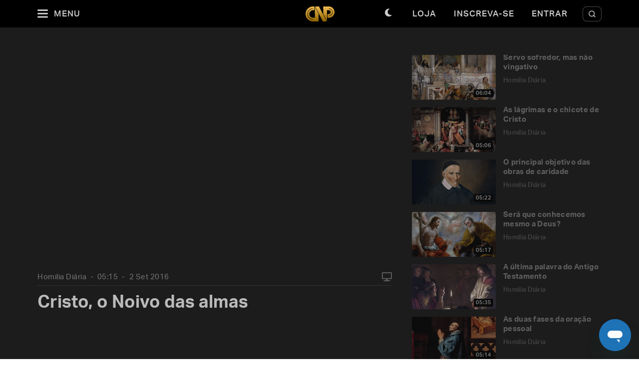

--- FILE ---
content_type: text/html; charset=utf-8
request_url: https://padrepauloricardo.org/episodios/cristo-o-noivo-das-almas?page=6
body_size: 25582
content:
<!DOCTYPE html>
<html>
  <head>
<script type="text/javascript">window.NREUM||(NREUM={});NREUM.info={"beacon":"bam.nr-data.net","errorBeacon":"bam.nr-data.net","licenseKey":"NRJS-cc58eeaf1a6eff62d6f","applicationID":"1110878378","transactionName":"cg5dRRQLXw8HQ0oBQFgSXFUDFxwQCl4S","queueTime":1,"applicationTime":179,"agent":""}</script>
<script type="text/javascript">(window.NREUM||(NREUM={})).init={ajax:{deny_list:["bam.nr-data.net"]},feature_flags:["soft_nav"]};(window.NREUM||(NREUM={})).loader_config={licenseKey:"NRJS-cc58eeaf1a6eff62d6f",applicationID:"1110878378",browserID:"1120171723"};;/*! For license information please see nr-loader-rum-1.308.0.min.js.LICENSE.txt */
(()=>{var e,t,r={163:(e,t,r)=>{"use strict";r.d(t,{j:()=>E});var n=r(384),i=r(1741);var a=r(2555);r(860).K7.genericEvents;const s="experimental.resources",o="register",c=e=>{if(!e||"string"!=typeof e)return!1;try{document.createDocumentFragment().querySelector(e)}catch{return!1}return!0};var d=r(2614),u=r(944),l=r(8122);const f="[data-nr-mask]",g=e=>(0,l.a)(e,(()=>{const e={feature_flags:[],experimental:{allow_registered_children:!1,resources:!1},mask_selector:"*",block_selector:"[data-nr-block]",mask_input_options:{color:!1,date:!1,"datetime-local":!1,email:!1,month:!1,number:!1,range:!1,search:!1,tel:!1,text:!1,time:!1,url:!1,week:!1,textarea:!1,select:!1,password:!0}};return{ajax:{deny_list:void 0,block_internal:!0,enabled:!0,autoStart:!0},api:{get allow_registered_children(){return e.feature_flags.includes(o)||e.experimental.allow_registered_children},set allow_registered_children(t){e.experimental.allow_registered_children=t},duplicate_registered_data:!1},browser_consent_mode:{enabled:!1},distributed_tracing:{enabled:void 0,exclude_newrelic_header:void 0,cors_use_newrelic_header:void 0,cors_use_tracecontext_headers:void 0,allowed_origins:void 0},get feature_flags(){return e.feature_flags},set feature_flags(t){e.feature_flags=t},generic_events:{enabled:!0,autoStart:!0},harvest:{interval:30},jserrors:{enabled:!0,autoStart:!0},logging:{enabled:!0,autoStart:!0},metrics:{enabled:!0,autoStart:!0},obfuscate:void 0,page_action:{enabled:!0},page_view_event:{enabled:!0,autoStart:!0},page_view_timing:{enabled:!0,autoStart:!0},performance:{capture_marks:!1,capture_measures:!1,capture_detail:!0,resources:{get enabled(){return e.feature_flags.includes(s)||e.experimental.resources},set enabled(t){e.experimental.resources=t},asset_types:[],first_party_domains:[],ignore_newrelic:!0}},privacy:{cookies_enabled:!0},proxy:{assets:void 0,beacon:void 0},session:{expiresMs:d.wk,inactiveMs:d.BB},session_replay:{autoStart:!0,enabled:!1,preload:!1,sampling_rate:10,error_sampling_rate:100,collect_fonts:!1,inline_images:!1,fix_stylesheets:!0,mask_all_inputs:!0,get mask_text_selector(){return e.mask_selector},set mask_text_selector(t){c(t)?e.mask_selector="".concat(t,",").concat(f):""===t||null===t?e.mask_selector=f:(0,u.R)(5,t)},get block_class(){return"nr-block"},get ignore_class(){return"nr-ignore"},get mask_text_class(){return"nr-mask"},get block_selector(){return e.block_selector},set block_selector(t){c(t)?e.block_selector+=",".concat(t):""!==t&&(0,u.R)(6,t)},get mask_input_options(){return e.mask_input_options},set mask_input_options(t){t&&"object"==typeof t?e.mask_input_options={...t,password:!0}:(0,u.R)(7,t)}},session_trace:{enabled:!0,autoStart:!0},soft_navigations:{enabled:!0,autoStart:!0},spa:{enabled:!0,autoStart:!0},ssl:void 0,user_actions:{enabled:!0,elementAttributes:["id","className","tagName","type"]}}})());var p=r(6154),m=r(9324);let h=0;const v={buildEnv:m.F3,distMethod:m.Xs,version:m.xv,originTime:p.WN},b={consented:!1},y={appMetadata:{},get consented(){return this.session?.state?.consent||b.consented},set consented(e){b.consented=e},customTransaction:void 0,denyList:void 0,disabled:!1,harvester:void 0,isolatedBacklog:!1,isRecording:!1,loaderType:void 0,maxBytes:3e4,obfuscator:void 0,onerror:void 0,ptid:void 0,releaseIds:{},session:void 0,timeKeeper:void 0,registeredEntities:[],jsAttributesMetadata:{bytes:0},get harvestCount(){return++h}},_=e=>{const t=(0,l.a)(e,y),r=Object.keys(v).reduce((e,t)=>(e[t]={value:v[t],writable:!1,configurable:!0,enumerable:!0},e),{});return Object.defineProperties(t,r)};var w=r(5701);const x=e=>{const t=e.startsWith("http");e+="/",r.p=t?e:"https://"+e};var R=r(7836),k=r(3241);const A={accountID:void 0,trustKey:void 0,agentID:void 0,licenseKey:void 0,applicationID:void 0,xpid:void 0},S=e=>(0,l.a)(e,A),T=new Set;function E(e,t={},r,s){let{init:o,info:c,loader_config:d,runtime:u={},exposed:l=!0}=t;if(!c){const e=(0,n.pV)();o=e.init,c=e.info,d=e.loader_config}e.init=g(o||{}),e.loader_config=S(d||{}),c.jsAttributes??={},p.bv&&(c.jsAttributes.isWorker=!0),e.info=(0,a.D)(c);const f=e.init,m=[c.beacon,c.errorBeacon];T.has(e.agentIdentifier)||(f.proxy.assets&&(x(f.proxy.assets),m.push(f.proxy.assets)),f.proxy.beacon&&m.push(f.proxy.beacon),e.beacons=[...m],function(e){const t=(0,n.pV)();Object.getOwnPropertyNames(i.W.prototype).forEach(r=>{const n=i.W.prototype[r];if("function"!=typeof n||"constructor"===n)return;let a=t[r];e[r]&&!1!==e.exposed&&"micro-agent"!==e.runtime?.loaderType&&(t[r]=(...t)=>{const n=e[r](...t);return a?a(...t):n})})}(e),(0,n.US)("activatedFeatures",w.B)),u.denyList=[...f.ajax.deny_list||[],...f.ajax.block_internal?m:[]],u.ptid=e.agentIdentifier,u.loaderType=r,e.runtime=_(u),T.has(e.agentIdentifier)||(e.ee=R.ee.get(e.agentIdentifier),e.exposed=l,(0,k.W)({agentIdentifier:e.agentIdentifier,drained:!!w.B?.[e.agentIdentifier],type:"lifecycle",name:"initialize",feature:void 0,data:e.config})),T.add(e.agentIdentifier)}},384:(e,t,r)=>{"use strict";r.d(t,{NT:()=>s,US:()=>u,Zm:()=>o,bQ:()=>d,dV:()=>c,pV:()=>l});var n=r(6154),i=r(1863),a=r(1910);const s={beacon:"bam.nr-data.net",errorBeacon:"bam.nr-data.net"};function o(){return n.gm.NREUM||(n.gm.NREUM={}),void 0===n.gm.newrelic&&(n.gm.newrelic=n.gm.NREUM),n.gm.NREUM}function c(){let e=o();return e.o||(e.o={ST:n.gm.setTimeout,SI:n.gm.setImmediate||n.gm.setInterval,CT:n.gm.clearTimeout,XHR:n.gm.XMLHttpRequest,REQ:n.gm.Request,EV:n.gm.Event,PR:n.gm.Promise,MO:n.gm.MutationObserver,FETCH:n.gm.fetch,WS:n.gm.WebSocket},(0,a.i)(...Object.values(e.o))),e}function d(e,t){let r=o();r.initializedAgents??={},t.initializedAt={ms:(0,i.t)(),date:new Date},r.initializedAgents[e]=t}function u(e,t){o()[e]=t}function l(){return function(){let e=o();const t=e.info||{};e.info={beacon:s.beacon,errorBeacon:s.errorBeacon,...t}}(),function(){let e=o();const t=e.init||{};e.init={...t}}(),c(),function(){let e=o();const t=e.loader_config||{};e.loader_config={...t}}(),o()}},782:(e,t,r)=>{"use strict";r.d(t,{T:()=>n});const n=r(860).K7.pageViewTiming},860:(e,t,r)=>{"use strict";r.d(t,{$J:()=>u,K7:()=>c,P3:()=>d,XX:()=>i,Yy:()=>o,df:()=>a,qY:()=>n,v4:()=>s});const n="events",i="jserrors",a="browser/blobs",s="rum",o="browser/logs",c={ajax:"ajax",genericEvents:"generic_events",jserrors:i,logging:"logging",metrics:"metrics",pageAction:"page_action",pageViewEvent:"page_view_event",pageViewTiming:"page_view_timing",sessionReplay:"session_replay",sessionTrace:"session_trace",softNav:"soft_navigations",spa:"spa"},d={[c.pageViewEvent]:1,[c.pageViewTiming]:2,[c.metrics]:3,[c.jserrors]:4,[c.spa]:5,[c.ajax]:6,[c.sessionTrace]:7,[c.softNav]:8,[c.sessionReplay]:9,[c.logging]:10,[c.genericEvents]:11},u={[c.pageViewEvent]:s,[c.pageViewTiming]:n,[c.ajax]:n,[c.spa]:n,[c.softNav]:n,[c.metrics]:i,[c.jserrors]:i,[c.sessionTrace]:a,[c.sessionReplay]:a,[c.logging]:o,[c.genericEvents]:"ins"}},944:(e,t,r)=>{"use strict";r.d(t,{R:()=>i});var n=r(3241);function i(e,t){"function"==typeof console.debug&&(console.debug("New Relic Warning: https://github.com/newrelic/newrelic-browser-agent/blob/main/docs/warning-codes.md#".concat(e),t),(0,n.W)({agentIdentifier:null,drained:null,type:"data",name:"warn",feature:"warn",data:{code:e,secondary:t}}))}},1687:(e,t,r)=>{"use strict";r.d(t,{Ak:()=>d,Ze:()=>f,x3:()=>u});var n=r(3241),i=r(7836),a=r(3606),s=r(860),o=r(2646);const c={};function d(e,t){const r={staged:!1,priority:s.P3[t]||0};l(e),c[e].get(t)||c[e].set(t,r)}function u(e,t){e&&c[e]&&(c[e].get(t)&&c[e].delete(t),p(e,t,!1),c[e].size&&g(e))}function l(e){if(!e)throw new Error("agentIdentifier required");c[e]||(c[e]=new Map)}function f(e="",t="feature",r=!1){if(l(e),!e||!c[e].get(t)||r)return p(e,t);c[e].get(t).staged=!0,g(e)}function g(e){const t=Array.from(c[e]);t.every(([e,t])=>t.staged)&&(t.sort((e,t)=>e[1].priority-t[1].priority),t.forEach(([t])=>{c[e].delete(t),p(e,t)}))}function p(e,t,r=!0){const s=e?i.ee.get(e):i.ee,c=a.i.handlers;if(!s.aborted&&s.backlog&&c){if((0,n.W)({agentIdentifier:e,type:"lifecycle",name:"drain",feature:t}),r){const e=s.backlog[t],r=c[t];if(r){for(let t=0;e&&t<e.length;++t)m(e[t],r);Object.entries(r).forEach(([e,t])=>{Object.values(t||{}).forEach(t=>{t[0]?.on&&t[0]?.context()instanceof o.y&&t[0].on(e,t[1])})})}}s.isolatedBacklog||delete c[t],s.backlog[t]=null,s.emit("drain-"+t,[])}}function m(e,t){var r=e[1];Object.values(t[r]||{}).forEach(t=>{var r=e[0];if(t[0]===r){var n=t[1],i=e[3],a=e[2];n.apply(i,a)}})}},1738:(e,t,r)=>{"use strict";r.d(t,{U:()=>g,Y:()=>f});var n=r(3241),i=r(9908),a=r(1863),s=r(944),o=r(5701),c=r(3969),d=r(8362),u=r(860),l=r(4261);function f(e,t,r,a){const f=a||r;!f||f[e]&&f[e]!==d.d.prototype[e]||(f[e]=function(){(0,i.p)(c.xV,["API/"+e+"/called"],void 0,u.K7.metrics,r.ee),(0,n.W)({agentIdentifier:r.agentIdentifier,drained:!!o.B?.[r.agentIdentifier],type:"data",name:"api",feature:l.Pl+e,data:{}});try{return t.apply(this,arguments)}catch(e){(0,s.R)(23,e)}})}function g(e,t,r,n,s){const o=e.info;null===r?delete o.jsAttributes[t]:o.jsAttributes[t]=r,(s||null===r)&&(0,i.p)(l.Pl+n,[(0,a.t)(),t,r],void 0,"session",e.ee)}},1741:(e,t,r)=>{"use strict";r.d(t,{W:()=>a});var n=r(944),i=r(4261);class a{#e(e,...t){if(this[e]!==a.prototype[e])return this[e](...t);(0,n.R)(35,e)}addPageAction(e,t){return this.#e(i.hG,e,t)}register(e){return this.#e(i.eY,e)}recordCustomEvent(e,t){return this.#e(i.fF,e,t)}setPageViewName(e,t){return this.#e(i.Fw,e,t)}setCustomAttribute(e,t,r){return this.#e(i.cD,e,t,r)}noticeError(e,t){return this.#e(i.o5,e,t)}setUserId(e,t=!1){return this.#e(i.Dl,e,t)}setApplicationVersion(e){return this.#e(i.nb,e)}setErrorHandler(e){return this.#e(i.bt,e)}addRelease(e,t){return this.#e(i.k6,e,t)}log(e,t){return this.#e(i.$9,e,t)}start(){return this.#e(i.d3)}finished(e){return this.#e(i.BL,e)}recordReplay(){return this.#e(i.CH)}pauseReplay(){return this.#e(i.Tb)}addToTrace(e){return this.#e(i.U2,e)}setCurrentRouteName(e){return this.#e(i.PA,e)}interaction(e){return this.#e(i.dT,e)}wrapLogger(e,t,r){return this.#e(i.Wb,e,t,r)}measure(e,t){return this.#e(i.V1,e,t)}consent(e){return this.#e(i.Pv,e)}}},1863:(e,t,r)=>{"use strict";function n(){return Math.floor(performance.now())}r.d(t,{t:()=>n})},1910:(e,t,r)=>{"use strict";r.d(t,{i:()=>a});var n=r(944);const i=new Map;function a(...e){return e.every(e=>{if(i.has(e))return i.get(e);const t="function"==typeof e?e.toString():"",r=t.includes("[native code]"),a=t.includes("nrWrapper");return r||a||(0,n.R)(64,e?.name||t),i.set(e,r),r})}},2555:(e,t,r)=>{"use strict";r.d(t,{D:()=>o,f:()=>s});var n=r(384),i=r(8122);const a={beacon:n.NT.beacon,errorBeacon:n.NT.errorBeacon,licenseKey:void 0,applicationID:void 0,sa:void 0,queueTime:void 0,applicationTime:void 0,ttGuid:void 0,user:void 0,account:void 0,product:void 0,extra:void 0,jsAttributes:{},userAttributes:void 0,atts:void 0,transactionName:void 0,tNamePlain:void 0};function s(e){try{return!!e.licenseKey&&!!e.errorBeacon&&!!e.applicationID}catch(e){return!1}}const o=e=>(0,i.a)(e,a)},2614:(e,t,r)=>{"use strict";r.d(t,{BB:()=>s,H3:()=>n,g:()=>d,iL:()=>c,tS:()=>o,uh:()=>i,wk:()=>a});const n="NRBA",i="SESSION",a=144e5,s=18e5,o={STARTED:"session-started",PAUSE:"session-pause",RESET:"session-reset",RESUME:"session-resume",UPDATE:"session-update"},c={SAME_TAB:"same-tab",CROSS_TAB:"cross-tab"},d={OFF:0,FULL:1,ERROR:2}},2646:(e,t,r)=>{"use strict";r.d(t,{y:()=>n});class n{constructor(e){this.contextId=e}}},2843:(e,t,r)=>{"use strict";r.d(t,{G:()=>a,u:()=>i});var n=r(3878);function i(e,t=!1,r,i){(0,n.DD)("visibilitychange",function(){if(t)return void("hidden"===document.visibilityState&&e());e(document.visibilityState)},r,i)}function a(e,t,r){(0,n.sp)("pagehide",e,t,r)}},3241:(e,t,r)=>{"use strict";r.d(t,{W:()=>a});var n=r(6154);const i="newrelic";function a(e={}){try{n.gm.dispatchEvent(new CustomEvent(i,{detail:e}))}catch(e){}}},3606:(e,t,r)=>{"use strict";r.d(t,{i:()=>a});var n=r(9908);a.on=s;var i=a.handlers={};function a(e,t,r,a){s(a||n.d,i,e,t,r)}function s(e,t,r,i,a){a||(a="feature"),e||(e=n.d);var s=t[a]=t[a]||{};(s[r]=s[r]||[]).push([e,i])}},3878:(e,t,r)=>{"use strict";function n(e,t){return{capture:e,passive:!1,signal:t}}function i(e,t,r=!1,i){window.addEventListener(e,t,n(r,i))}function a(e,t,r=!1,i){document.addEventListener(e,t,n(r,i))}r.d(t,{DD:()=>a,jT:()=>n,sp:()=>i})},3969:(e,t,r)=>{"use strict";r.d(t,{TZ:()=>n,XG:()=>o,rs:()=>i,xV:()=>s,z_:()=>a});const n=r(860).K7.metrics,i="sm",a="cm",s="storeSupportabilityMetrics",o="storeEventMetrics"},4234:(e,t,r)=>{"use strict";r.d(t,{W:()=>a});var n=r(7836),i=r(1687);class a{constructor(e,t){this.agentIdentifier=e,this.ee=n.ee.get(e),this.featureName=t,this.blocked=!1}deregisterDrain(){(0,i.x3)(this.agentIdentifier,this.featureName)}}},4261:(e,t,r)=>{"use strict";r.d(t,{$9:()=>d,BL:()=>o,CH:()=>g,Dl:()=>_,Fw:()=>y,PA:()=>h,Pl:()=>n,Pv:()=>k,Tb:()=>l,U2:()=>a,V1:()=>R,Wb:()=>x,bt:()=>b,cD:()=>v,d3:()=>w,dT:()=>c,eY:()=>p,fF:()=>f,hG:()=>i,k6:()=>s,nb:()=>m,o5:()=>u});const n="api-",i="addPageAction",a="addToTrace",s="addRelease",o="finished",c="interaction",d="log",u="noticeError",l="pauseReplay",f="recordCustomEvent",g="recordReplay",p="register",m="setApplicationVersion",h="setCurrentRouteName",v="setCustomAttribute",b="setErrorHandler",y="setPageViewName",_="setUserId",w="start",x="wrapLogger",R="measure",k="consent"},5289:(e,t,r)=>{"use strict";r.d(t,{GG:()=>s,Qr:()=>c,sB:()=>o});var n=r(3878),i=r(6389);function a(){return"undefined"==typeof document||"complete"===document.readyState}function s(e,t){if(a())return e();const r=(0,i.J)(e),s=setInterval(()=>{a()&&(clearInterval(s),r())},500);(0,n.sp)("load",r,t)}function o(e){if(a())return e();(0,n.DD)("DOMContentLoaded",e)}function c(e){if(a())return e();(0,n.sp)("popstate",e)}},5607:(e,t,r)=>{"use strict";r.d(t,{W:()=>n});const n=(0,r(9566).bz)()},5701:(e,t,r)=>{"use strict";r.d(t,{B:()=>a,t:()=>s});var n=r(3241);const i=new Set,a={};function s(e,t){const r=t.agentIdentifier;a[r]??={},e&&"object"==typeof e&&(i.has(r)||(t.ee.emit("rumresp",[e]),a[r]=e,i.add(r),(0,n.W)({agentIdentifier:r,loaded:!0,drained:!0,type:"lifecycle",name:"load",feature:void 0,data:e})))}},6154:(e,t,r)=>{"use strict";r.d(t,{OF:()=>c,RI:()=>i,WN:()=>u,bv:()=>a,eN:()=>l,gm:()=>s,mw:()=>o,sb:()=>d});var n=r(1863);const i="undefined"!=typeof window&&!!window.document,a="undefined"!=typeof WorkerGlobalScope&&("undefined"!=typeof self&&self instanceof WorkerGlobalScope&&self.navigator instanceof WorkerNavigator||"undefined"!=typeof globalThis&&globalThis instanceof WorkerGlobalScope&&globalThis.navigator instanceof WorkerNavigator),s=i?window:"undefined"!=typeof WorkerGlobalScope&&("undefined"!=typeof self&&self instanceof WorkerGlobalScope&&self||"undefined"!=typeof globalThis&&globalThis instanceof WorkerGlobalScope&&globalThis),o=Boolean("hidden"===s?.document?.visibilityState),c=/iPad|iPhone|iPod/.test(s.navigator?.userAgent),d=c&&"undefined"==typeof SharedWorker,u=((()=>{const e=s.navigator?.userAgent?.match(/Firefox[/\s](\d+\.\d+)/);Array.isArray(e)&&e.length>=2&&e[1]})(),Date.now()-(0,n.t)()),l=()=>"undefined"!=typeof PerformanceNavigationTiming&&s?.performance?.getEntriesByType("navigation")?.[0]?.responseStart},6389:(e,t,r)=>{"use strict";function n(e,t=500,r={}){const n=r?.leading||!1;let i;return(...r)=>{n&&void 0===i&&(e.apply(this,r),i=setTimeout(()=>{i=clearTimeout(i)},t)),n||(clearTimeout(i),i=setTimeout(()=>{e.apply(this,r)},t))}}function i(e){let t=!1;return(...r)=>{t||(t=!0,e.apply(this,r))}}r.d(t,{J:()=>i,s:()=>n})},6630:(e,t,r)=>{"use strict";r.d(t,{T:()=>n});const n=r(860).K7.pageViewEvent},7699:(e,t,r)=>{"use strict";r.d(t,{It:()=>a,KC:()=>o,No:()=>i,qh:()=>s});var n=r(860);const i=16e3,a=1e6,s="SESSION_ERROR",o={[n.K7.logging]:!0,[n.K7.genericEvents]:!1,[n.K7.jserrors]:!1,[n.K7.ajax]:!1}},7836:(e,t,r)=>{"use strict";r.d(t,{P:()=>o,ee:()=>c});var n=r(384),i=r(8990),a=r(2646),s=r(5607);const o="nr@context:".concat(s.W),c=function e(t,r){var n={},s={},u={},l=!1;try{l=16===r.length&&d.initializedAgents?.[r]?.runtime.isolatedBacklog}catch(e){}var f={on:p,addEventListener:p,removeEventListener:function(e,t){var r=n[e];if(!r)return;for(var i=0;i<r.length;i++)r[i]===t&&r.splice(i,1)},emit:function(e,r,n,i,a){!1!==a&&(a=!0);if(c.aborted&&!i)return;t&&a&&t.emit(e,r,n);var o=g(n);m(e).forEach(e=>{e.apply(o,r)});var d=v()[s[e]];d&&d.push([f,e,r,o]);return o},get:h,listeners:m,context:g,buffer:function(e,t){const r=v();if(t=t||"feature",f.aborted)return;Object.entries(e||{}).forEach(([e,n])=>{s[n]=t,t in r||(r[t]=[])})},abort:function(){f._aborted=!0,Object.keys(f.backlog).forEach(e=>{delete f.backlog[e]})},isBuffering:function(e){return!!v()[s[e]]},debugId:r,backlog:l?{}:t&&"object"==typeof t.backlog?t.backlog:{},isolatedBacklog:l};return Object.defineProperty(f,"aborted",{get:()=>{let e=f._aborted||!1;return e||(t&&(e=t.aborted),e)}}),f;function g(e){return e&&e instanceof a.y?e:e?(0,i.I)(e,o,()=>new a.y(o)):new a.y(o)}function p(e,t){n[e]=m(e).concat(t)}function m(e){return n[e]||[]}function h(t){return u[t]=u[t]||e(f,t)}function v(){return f.backlog}}(void 0,"globalEE"),d=(0,n.Zm)();d.ee||(d.ee=c)},8122:(e,t,r)=>{"use strict";r.d(t,{a:()=>i});var n=r(944);function i(e,t){try{if(!e||"object"!=typeof e)return(0,n.R)(3);if(!t||"object"!=typeof t)return(0,n.R)(4);const r=Object.create(Object.getPrototypeOf(t),Object.getOwnPropertyDescriptors(t)),a=0===Object.keys(r).length?e:r;for(let s in a)if(void 0!==e[s])try{if(null===e[s]){r[s]=null;continue}Array.isArray(e[s])&&Array.isArray(t[s])?r[s]=Array.from(new Set([...e[s],...t[s]])):"object"==typeof e[s]&&"object"==typeof t[s]?r[s]=i(e[s],t[s]):r[s]=e[s]}catch(e){r[s]||(0,n.R)(1,e)}return r}catch(e){(0,n.R)(2,e)}}},8362:(e,t,r)=>{"use strict";r.d(t,{d:()=>a});var n=r(9566),i=r(1741);class a extends i.W{agentIdentifier=(0,n.LA)(16)}},8374:(e,t,r)=>{r.nc=(()=>{try{return document?.currentScript?.nonce}catch(e){}return""})()},8990:(e,t,r)=>{"use strict";r.d(t,{I:()=>i});var n=Object.prototype.hasOwnProperty;function i(e,t,r){if(n.call(e,t))return e[t];var i=r();if(Object.defineProperty&&Object.keys)try{return Object.defineProperty(e,t,{value:i,writable:!0,enumerable:!1}),i}catch(e){}return e[t]=i,i}},9324:(e,t,r)=>{"use strict";r.d(t,{F3:()=>i,Xs:()=>a,xv:()=>n});const n="1.308.0",i="PROD",a="CDN"},9566:(e,t,r)=>{"use strict";r.d(t,{LA:()=>o,bz:()=>s});var n=r(6154);const i="xxxxxxxx-xxxx-4xxx-yxxx-xxxxxxxxxxxx";function a(e,t){return e?15&e[t]:16*Math.random()|0}function s(){const e=n.gm?.crypto||n.gm?.msCrypto;let t,r=0;return e&&e.getRandomValues&&(t=e.getRandomValues(new Uint8Array(30))),i.split("").map(e=>"x"===e?a(t,r++).toString(16):"y"===e?(3&a()|8).toString(16):e).join("")}function o(e){const t=n.gm?.crypto||n.gm?.msCrypto;let r,i=0;t&&t.getRandomValues&&(r=t.getRandomValues(new Uint8Array(e)));const s=[];for(var o=0;o<e;o++)s.push(a(r,i++).toString(16));return s.join("")}},9908:(e,t,r)=>{"use strict";r.d(t,{d:()=>n,p:()=>i});var n=r(7836).ee.get("handle");function i(e,t,r,i,a){a?(a.buffer([e],i),a.emit(e,t,r)):(n.buffer([e],i),n.emit(e,t,r))}}},n={};function i(e){var t=n[e];if(void 0!==t)return t.exports;var a=n[e]={exports:{}};return r[e](a,a.exports,i),a.exports}i.m=r,i.d=(e,t)=>{for(var r in t)i.o(t,r)&&!i.o(e,r)&&Object.defineProperty(e,r,{enumerable:!0,get:t[r]})},i.f={},i.e=e=>Promise.all(Object.keys(i.f).reduce((t,r)=>(i.f[r](e,t),t),[])),i.u=e=>"nr-rum-1.308.0.min.js",i.o=(e,t)=>Object.prototype.hasOwnProperty.call(e,t),e={},t="NRBA-1.308.0.PROD:",i.l=(r,n,a,s)=>{if(e[r])e[r].push(n);else{var o,c;if(void 0!==a)for(var d=document.getElementsByTagName("script"),u=0;u<d.length;u++){var l=d[u];if(l.getAttribute("src")==r||l.getAttribute("data-webpack")==t+a){o=l;break}}if(!o){c=!0;var f={296:"sha512-+MIMDsOcckGXa1EdWHqFNv7P+JUkd5kQwCBr3KE6uCvnsBNUrdSt4a/3/L4j4TxtnaMNjHpza2/erNQbpacJQA=="};(o=document.createElement("script")).charset="utf-8",i.nc&&o.setAttribute("nonce",i.nc),o.setAttribute("data-webpack",t+a),o.src=r,0!==o.src.indexOf(window.location.origin+"/")&&(o.crossOrigin="anonymous"),f[s]&&(o.integrity=f[s])}e[r]=[n];var g=(t,n)=>{o.onerror=o.onload=null,clearTimeout(p);var i=e[r];if(delete e[r],o.parentNode&&o.parentNode.removeChild(o),i&&i.forEach(e=>e(n)),t)return t(n)},p=setTimeout(g.bind(null,void 0,{type:"timeout",target:o}),12e4);o.onerror=g.bind(null,o.onerror),o.onload=g.bind(null,o.onload),c&&document.head.appendChild(o)}},i.r=e=>{"undefined"!=typeof Symbol&&Symbol.toStringTag&&Object.defineProperty(e,Symbol.toStringTag,{value:"Module"}),Object.defineProperty(e,"__esModule",{value:!0})},i.p="https://js-agent.newrelic.com/",(()=>{var e={374:0,840:0};i.f.j=(t,r)=>{var n=i.o(e,t)?e[t]:void 0;if(0!==n)if(n)r.push(n[2]);else{var a=new Promise((r,i)=>n=e[t]=[r,i]);r.push(n[2]=a);var s=i.p+i.u(t),o=new Error;i.l(s,r=>{if(i.o(e,t)&&(0!==(n=e[t])&&(e[t]=void 0),n)){var a=r&&("load"===r.type?"missing":r.type),s=r&&r.target&&r.target.src;o.message="Loading chunk "+t+" failed: ("+a+": "+s+")",o.name="ChunkLoadError",o.type=a,o.request=s,n[1](o)}},"chunk-"+t,t)}};var t=(t,r)=>{var n,a,[s,o,c]=r,d=0;if(s.some(t=>0!==e[t])){for(n in o)i.o(o,n)&&(i.m[n]=o[n]);if(c)c(i)}for(t&&t(r);d<s.length;d++)a=s[d],i.o(e,a)&&e[a]&&e[a][0](),e[a]=0},r=self["webpackChunk:NRBA-1.308.0.PROD"]=self["webpackChunk:NRBA-1.308.0.PROD"]||[];r.forEach(t.bind(null,0)),r.push=t.bind(null,r.push.bind(r))})(),(()=>{"use strict";i(8374);var e=i(8362),t=i(860);const r=Object.values(t.K7);var n=i(163);var a=i(9908),s=i(1863),o=i(4261),c=i(1738);var d=i(1687),u=i(4234),l=i(5289),f=i(6154),g=i(944),p=i(384);const m=e=>f.RI&&!0===e?.privacy.cookies_enabled;function h(e){return!!(0,p.dV)().o.MO&&m(e)&&!0===e?.session_trace.enabled}var v=i(6389),b=i(7699);class y extends u.W{constructor(e,t){super(e.agentIdentifier,t),this.agentRef=e,this.abortHandler=void 0,this.featAggregate=void 0,this.loadedSuccessfully=void 0,this.onAggregateImported=new Promise(e=>{this.loadedSuccessfully=e}),this.deferred=Promise.resolve(),!1===e.init[this.featureName].autoStart?this.deferred=new Promise((t,r)=>{this.ee.on("manual-start-all",(0,v.J)(()=>{(0,d.Ak)(e.agentIdentifier,this.featureName),t()}))}):(0,d.Ak)(e.agentIdentifier,t)}importAggregator(e,t,r={}){if(this.featAggregate)return;const n=async()=>{let n;await this.deferred;try{if(m(e.init)){const{setupAgentSession:t}=await i.e(296).then(i.bind(i,3305));n=t(e)}}catch(e){(0,g.R)(20,e),this.ee.emit("internal-error",[e]),(0,a.p)(b.qh,[e],void 0,this.featureName,this.ee)}try{if(!this.#t(this.featureName,n,e.init))return(0,d.Ze)(this.agentIdentifier,this.featureName),void this.loadedSuccessfully(!1);const{Aggregate:i}=await t();this.featAggregate=new i(e,r),e.runtime.harvester.initializedAggregates.push(this.featAggregate),this.loadedSuccessfully(!0)}catch(e){(0,g.R)(34,e),this.abortHandler?.(),(0,d.Ze)(this.agentIdentifier,this.featureName,!0),this.loadedSuccessfully(!1),this.ee&&this.ee.abort()}};f.RI?(0,l.GG)(()=>n(),!0):n()}#t(e,r,n){if(this.blocked)return!1;switch(e){case t.K7.sessionReplay:return h(n)&&!!r;case t.K7.sessionTrace:return!!r;default:return!0}}}var _=i(6630),w=i(2614),x=i(3241);class R extends y{static featureName=_.T;constructor(e){var t;super(e,_.T),this.setupInspectionEvents(e.agentIdentifier),t=e,(0,c.Y)(o.Fw,function(e,r){"string"==typeof e&&("/"!==e.charAt(0)&&(e="/"+e),t.runtime.customTransaction=(r||"http://custom.transaction")+e,(0,a.p)(o.Pl+o.Fw,[(0,s.t)()],void 0,void 0,t.ee))},t),this.importAggregator(e,()=>i.e(296).then(i.bind(i,3943)))}setupInspectionEvents(e){const t=(t,r)=>{t&&(0,x.W)({agentIdentifier:e,timeStamp:t.timeStamp,loaded:"complete"===t.target.readyState,type:"window",name:r,data:t.target.location+""})};(0,l.sB)(e=>{t(e,"DOMContentLoaded")}),(0,l.GG)(e=>{t(e,"load")}),(0,l.Qr)(e=>{t(e,"navigate")}),this.ee.on(w.tS.UPDATE,(t,r)=>{(0,x.W)({agentIdentifier:e,type:"lifecycle",name:"session",data:r})})}}class k extends e.d{constructor(e){var t;(super(),f.gm)?(this.features={},(0,p.bQ)(this.agentIdentifier,this),this.desiredFeatures=new Set(e.features||[]),this.desiredFeatures.add(R),(0,n.j)(this,e,e.loaderType||"agent"),t=this,(0,c.Y)(o.cD,function(e,r,n=!1){if("string"==typeof e){if(["string","number","boolean"].includes(typeof r)||null===r)return(0,c.U)(t,e,r,o.cD,n);(0,g.R)(40,typeof r)}else(0,g.R)(39,typeof e)},t),function(e){(0,c.Y)(o.Dl,function(t,r=!1){if("string"!=typeof t&&null!==t)return void(0,g.R)(41,typeof t);const n=e.info.jsAttributes["enduser.id"];r&&null!=n&&n!==t?(0,a.p)(o.Pl+"setUserIdAndResetSession",[t],void 0,"session",e.ee):(0,c.U)(e,"enduser.id",t,o.Dl,!0)},e)}(this),function(e){(0,c.Y)(o.nb,function(t){if("string"==typeof t||null===t)return(0,c.U)(e,"application.version",t,o.nb,!1);(0,g.R)(42,typeof t)},e)}(this),function(e){(0,c.Y)(o.d3,function(){e.ee.emit("manual-start-all")},e)}(this),function(e){(0,c.Y)(o.Pv,function(t=!0){if("boolean"==typeof t){if((0,a.p)(o.Pl+o.Pv,[t],void 0,"session",e.ee),e.runtime.consented=t,t){const t=e.features.page_view_event;t.onAggregateImported.then(e=>{const r=t.featAggregate;e&&!r.sentRum&&r.sendRum()})}}else(0,g.R)(65,typeof t)},e)}(this),this.run()):(0,g.R)(21)}get config(){return{info:this.info,init:this.init,loader_config:this.loader_config,runtime:this.runtime}}get api(){return this}run(){try{const e=function(e){const t={};return r.forEach(r=>{t[r]=!!e[r]?.enabled}),t}(this.init),n=[...this.desiredFeatures];n.sort((e,r)=>t.P3[e.featureName]-t.P3[r.featureName]),n.forEach(r=>{if(!e[r.featureName]&&r.featureName!==t.K7.pageViewEvent)return;if(r.featureName===t.K7.spa)return void(0,g.R)(67);const n=function(e){switch(e){case t.K7.ajax:return[t.K7.jserrors];case t.K7.sessionTrace:return[t.K7.ajax,t.K7.pageViewEvent];case t.K7.sessionReplay:return[t.K7.sessionTrace];case t.K7.pageViewTiming:return[t.K7.pageViewEvent];default:return[]}}(r.featureName).filter(e=>!(e in this.features));n.length>0&&(0,g.R)(36,{targetFeature:r.featureName,missingDependencies:n}),this.features[r.featureName]=new r(this)})}catch(e){(0,g.R)(22,e);for(const e in this.features)this.features[e].abortHandler?.();const t=(0,p.Zm)();delete t.initializedAgents[this.agentIdentifier]?.features,delete this.sharedAggregator;return t.ee.get(this.agentIdentifier).abort(),!1}}}var A=i(2843),S=i(782);class T extends y{static featureName=S.T;constructor(e){super(e,S.T),f.RI&&((0,A.u)(()=>(0,a.p)("docHidden",[(0,s.t)()],void 0,S.T,this.ee),!0),(0,A.G)(()=>(0,a.p)("winPagehide",[(0,s.t)()],void 0,S.T,this.ee)),this.importAggregator(e,()=>i.e(296).then(i.bind(i,2117))))}}var E=i(3969);class I extends y{static featureName=E.TZ;constructor(e){super(e,E.TZ),f.RI&&document.addEventListener("securitypolicyviolation",e=>{(0,a.p)(E.xV,["Generic/CSPViolation/Detected"],void 0,this.featureName,this.ee)}),this.importAggregator(e,()=>i.e(296).then(i.bind(i,9623)))}}new k({features:[R,T,I],loaderType:"lite"})})()})();</script>
    
<!-- Facebook Pixel Code -->
<script>
  !function(f,b,e,v,n,t,s)
  {if(f.fbq)return;n=f.fbq=function(){n.callMethod?
  n.callMethod.apply(n,arguments):n.queue.push(arguments)};
  if(!f._fbq)f._fbq=n;n.push=n;n.loaded=!0;n.version='2.0';
  n.queue=[];t=b.createElement(e);t.async=!0;
  t.src=v;s=b.getElementsByTagName(e)[0];
  s.parentNode.insertBefore(t,s)}(window, document,'script',
  'https://connect.facebook.net/en_US/fbevents.js');
  fbq('init', '2138674189484182');
</script>
<!-- End Facebook Pixel Code --> 
<!-- Google Tag Manager -->
<script>(function(w,d,s,l,i){w[l]=w[l]||[];w[l].push({'gtm.start':
new Date().getTime(),event:'gtm.js'});var f=d.getElementsByTagName(s)[0],
j=d.createElement(s),dl=l!='dataLayer'?'&l='+l:'';j.async=true;j.src=
'https://www.googletagmanager.com/gtm.js?id='+i+dl;f.parentNode.insertBefore(j,f);
})(window,document,'script','dataLayer','GTM-TMN4MNB');</script>
<!-- End Google Tag Manager --> 
<script>
    (function (c, s, q, u, a, r, e) {
        c.hj=c.hj||function(){(c.hj.q=c.hj.q||[]).push(arguments)};
        c._hjSettings = { hjid: a };
        r = s.getElementsByTagName('head')[0];
        e = s.createElement('script');
        e.async = true;
        e.src = q + c._hjSettings.hjid + u;
        r.appendChild(e);
    })(window, document, 'https://static.hj.contentsquare.net/c/csq-', '.js', 5317473);
</script>  

<script>
//<![CDATA[
window.gon={};gon.episode={"id":1252,"name":"Cristo, o Noivo das almas ","video_for_download":"","audio_for_download":"","video_for_player":"r5O7mSn8Qlw","audio_for_player":"","thin_line":"","published":true,"program_id":23,"duration":"315","created_at":"2016-09-01T12:31:56.393-03:00","updated_at":"2025-01-10T08:41:39.002-03:00","slug":"cristo-o-noivo-das-almas","publication_date":"2016-09-02T00:00:00.000-03:00","free":true,"media":"","author_id":4,"shareable_description":"\u003cp\u003eHoje, Jesus apresenta-se como o Esposo de nossas almas. Com o Coração transbordante de caridade, Ele deseja estar ao nosso lado, tornando-nos participantes do seu dulcíssimo amor pelo Pai.\u003cspan\u003e\u003c/span\u003e\u003c/p\u003e","shareable_title":"Cristo, o Noivo das almas","text":"\u003chr\u003e\r\n\u003cp style=\"text-align: center;\"\u003e\r\n\t\u003cstrong\u003eEvangelho de Nosso Senhor Jesus Cristo segundo São Lucas\u003cbr\u003e\r\n\t(\r\n\t\u003cem\u003eLc\u003c/em\u003e\u003c/strong\u003e\u003cstrong\u003e 5, 33-39)\u003c/strong\u003e\r\n\u003c/p\u003e\r\n\u003cblockquote\u003e\r\n\tNaquele tempo, os fariseus e os mestres da Lei disseram a Jesus: \"Os discípulos de João, e também os discípulos dos fariseus, jejuam com frequência e fazem orações. Mas os teus discípulos comem e bebem\". Jesus, porém, lhes disse: \"Os convidados de um casamento podem fazer jejum enquanto o noivo está com eles? Dias virão em que o noivo será tirado do meio deles. Então, naqueles dias, eles jejuarão\".\r\n\t\u003cbr\u003e\r\n\t\u003cbr\u003e\r\nJesus contou-lhes ainda uma parábola: \"Ninguém tira retalho de roupa nova para fazer remendo em roupa velha; senão vai rasgar a roupa nova, e o retalho novo não combinará com a roupa velha. Ninguém põe vinho novo em odres velhos; porque, senão, o vinho novo arrebenta os odres velhos e se derrama; e os odres se perdem. Vinho novo deve ser posto em odres novos. E ninguém, depois de beber vinho velho, deseja vinho novo; porque diz: o velho é melhor\".\r\n\u003c/blockquote\u003e\r\n\u003cp\u003e\r\n\tÉ próprio de quem ama querer unir-se ao seu amado. Por isso Jesus diz, no Evangelho de hoje, ser o \r\n\t\u003cem\u003enoivo\u003c/em\u003e de nossa alma; unindo em si o humano e o divino, Ele deseja fazer-nos participantes de sua vida de comunhão amorosa com o Pai e membros, pois, da família de Deus. Pelo pecado, no entanto, tornamo-nos semelhantes a \u003cem\u003eesposas prostituídas\u003c/em\u003e, que se entregam aos braços adúlteros de inumeráveis vícios e imundícies; expulsamos da câmara nupcial do nosso coração Aquele que, embora não precise do amor que Lhe podemos dar, quer ser \u003cem\u003eum \u003c/em\u003esó conosco. É sobretudo neste momento que, privados da caridade divina, devemos fazer penitência e implorar, com sincera dor de alma, pelo perdão do nosso Amado: \"Dias virão em que o noivo será tirado do meio deles; então, naqueles dias, eles jejuarão\", quer dizer, ver-se-ão sem a doçura de minha presença e, uma vez arrependidos, rogarão com lágrimas e jejuns que Eu torne a estar com eles. Abramos, pois, o nosso coração ingrato ao amor misericordioso de Jesus e, esforçando-nos por ter a seus olhos um vida limpa e coerente com o Evangelho, peçamos-Lhe que permaneça sempre conosco, como nosso único e verdadeiro Esposo.\r\n\u003c/p\u003e","references":"","liturgical_day":"Sexta-feira da 22.ª Semana do Tempo Comum (P)","notes":"","bibliography":"","recomendations":"","video_type":"Youtube","cinema_mode":false,"released":true,"event":false,"event_date":"2016-09-02T00:00:00.000-03:00","live":false,"liturgical_date":null,"bunny_video_id":null,"bunny_library_id":"508238","tag_list":[]};gon.episode_id=1252;
//]]>
</script>
<meta name="viewport" content="width=device-width, initial-scale=1.0, viewport-fit=cover, user-scalable=no, interactive-widget=resizes-content">
<meta name="google-site-verification" content="IvgTjV9hNSKjn3Dvv0zCLwJ4IcFKkStl3o9xsGgb80Q" />

<meta name="csrf-param" content="authenticity_token" />
<meta name="csrf-token" content="sBdfrJ8mQGbUwm-LHO-8ZtqXX-MRi2vO-ShYogB5TQ5_vlVsBY4qAS9fGJLXQQXW_tvZwmqFH4E3qM17DRAwqg" />

    <title>Cristo, o Noivo das almas</title>
  <meta property="og:title"  content="Cristo, o Noivo das almas">
  <meta property="og:type"   content="article">
  <meta property="og:url"    content='https://padrepauloricardo.org/episodios/cristo-o-noivo-das-almas'>
  <meta property="og:image"  content="https://r2.padrepauloricardo.org/6iypkod2q4o28uoxf06sti9777kl">
  <meta property="og:description"  content="Hoje, Jesus apresenta-se como o Esposo de nossas almas. Com o Coração transbordante de caridade, Ele deseja estar ao nosso lado, tornando-nos participantes do seu dulcíssimo amor pelo Pai.">
  <meta property="og:site_name" content="Padre Paulo Ricardo">

  <meta name="twitter:card" content="summary_large_image" />
  <meta name="twitter:site" content="@padre_paulo" />
  <meta name="twitter:title" content="Cristo, o Noivo das almas" />
  <meta name="twitter:description" content="Hoje, Jesus apresenta-se como o Esposo de nossas almas. Com o Coração transbordante de caridade, Ele deseja estar ao nosso lado, tornando-nos participantes do seu dulcíssimo amor pelo Pai." />
  <meta name="twitter:image" content="https://r2.padrepauloricardo.org/6iypkod2q4o28uoxf06sti9777kl" />


<!-- Favicon -->
<link rel="icon" type="image/x-icon" href="/assets/favicon-395a4e1a63618236ccee7880dddcd5241d3984bae7338388b795131baac0acd3.ico" />

    <script src="https://unpkg.com/@dotlottie/player-component@2.7.12/dist/dotlottie-player.mjs" type="module"></script>


    <link rel="stylesheet" href="/assets/episodes-2f73ec024f7d8eb3d36ebc036c0a85a50755b425a41a0a4f36d3996b915fa677.css" media="all" data-turbolinks-track="reload" />
  </head>
  <body class="episode-page ">
    <div data-controller="shared--cookie-consent-library shared--cookie-consent"></div>
    <div class="columnnav__main-wrapper" data-controller="nav search-modal"><div class="overlay" data-action="click-&gt;nav#hideSidenav" data-nav-target="overlay"></div><div class="columnnav" data-nav-target="sidenav"><div class="columnnav__bar"><div class="columnnav-header"><div class="columnnav-header__image"><a href="/"><img alt="CNP" class="columnnav-header__img" src="/assets/cnp-logo-617e9a244b0c6be22b07771247397b4e5ff3beab5bf883e8a5716f30b4bcbd76.svg" /></a></div><div class="columnnav-header__site-name">Christo Nihil Præponere<span class="columnnav-header__translation">"A nada dar mais valor do que a Cristo"</span></div></div><div class="columnnav-menu"><div class="columnnav-menu__row"><a class="columnnav-menu__fixed-link columnnav-menu__fixed-link--signin" href="/entrar">Entrar</a><span class="columnnav-menu__separator">|</span><a class="columnnav-menu__fixed-link columnnav-menu__fixed-link--signup" data-nav-target="subscriptionLink" href="/inscricao">Inscreva-se</a></div><a class="columnnav-menu__fixed-link" href="/">Home</a><a class="columnnav-menu__fixed-link" href="/cursos">Cursos</a><a class="columnnav-menu__fixed-link" href="/programas">Programas</a><a class="columnnav-menu__fixed-link" href="/blog">Blog</a><a class="new-button columnnav-menu__fixed-link" href="/loja">Loja</a><a class="new-button columnnav-menu__fixed-link" href="/biblia">Bíblia<div class="new-feature-highlight"><i class="fa-solid fa-sparkles"></i></div></a><a class="new-button columnnav-menu__fixed-link" href="/oracoes">Orações</a><a class="new-button columnnav-menu__fixed-link" href="/liturgia">Liturgia diária<div class="new-feature-highlight"><i class="fa-solid fa-sparkles"></i></div></a><a class="columnnav-menu__fixed-link" href="/doacao">Doe aqui</a><a class="columnnav-menu__fixed-link" href="/contato">Contato</a></div><div class="columnnav__rights">Todos os direitos reservados a padrepauloricardo.org®</div></div></div><nav class="navbar"><div class="navbar__wrapper"><div class="navbar__menu-button" data-action="click-&gt;nav#showSidenav"><span class="navbar__menu-text" id="navbarMenuText">Menu</span></div><div class="navbar__cnp"><a href="/"><img alt="CNP" src="/assets/cnp-logo-617e9a244b0c6be22b07771247397b4e5ff3beab5bf883e8a5716f30b4bcbd76.svg" /></a></div><ul class="navbar-links"><li class="navbar-links__item night-mode"><a class="navbar-links__night-mode-button" data-action="click-&gt;nav#toggleNightMode" id="nightModeToggle" title="Alternar modo noturno"><i class="fa-solid fa-moon" id="nightModeIcon"></i></a></li><li class="navbar-links__item" id="nav-first-item"><a href="/loja">Loja</a></li><li class="navbar-links__item" id="nav-first-item"><a data-nav-target="subscriptionLink" href="/inscricao">Inscreva-se</a></li><li class="navbar-links__item" id="nav-second-item"><a href="/entrar">Entrar</a></li><li class="navbar-links__search"><button class="navbar-links__search-button" data-action="click-&gt;search-modal#open" title="Realize uma busca no site" type="button"><svg class="navbar-links__search-icon" fill="none" stroke="currentColor" stroke-linecap="round" stroke-linejoin="round" stroke-width="2.5" viewBox="0 0 24 24" xmlns="http://www.w3.org/2000/svg"><circle cx="11" cy="11" r="8"></circle><path d="m21 21-4.35-4.35"></path></svg><span class="navbar-links__search-shortcut navbar-links__search-shortcut--mac"><span>⌘</span><span>K</span></span><span class="navbar-links__search-shortcut navbar-links__search-shortcut--windows"><span>Ctrl</span><span>K</span></span></button></li></ul></div></nav><div class="search-modal" data-search-modal-target="modal"><div class="search-modal__overlay" data-action="click-&gt;search-modal#closeOnOverlay" data-search-modal-target="overlay"></div><div class="search-modal__container"><div class="search-modal__header"><div class="search-modal__search-box"><svg class="search-modal__search-icon" fill="none" stroke="currentColor" stroke-linecap="round" stroke-linejoin="round" stroke-width="2" viewBox="0 0 24 24" xmlns="http://www.w3.org/2000/svg"><circle cx="11" cy="11" r="8"></circle><path d="m21 21-4.35-4.35"></path></svg><input autocomplete="off" class="search-modal__input" data-action="input-&gt;search-modal#onInput keydown-&gt;search-modal#onKeydown" data-search-modal-target="input" placeholder="Pesquisar..." type="text" /></div><button class="search-modal__close" data-action="click-&gt;search-modal#close" type="button"><i class="fa-solid fa-xmark"></i></button></div><div class="search-modal__body" data-search-modal-target="body"><div class="search-modal__sidebar" data-search-modal-target="categories"><button class="search-modal__category" data-action="click-&gt;search-modal#selectCategory" data-category="all" type="button"><i class="fa-regular fa-globe"></i><span>Tudo</span></button><button class="search-modal__category" data-action="click-&gt;search-modal#selectCategory" data-category="posts" type="button"><i class="fa-regular fa-newspaper"></i><span>Artigos</span></button><button class="search-modal__category" data-action="click-&gt;search-modal#selectCategory" data-category="courses" type="button"><i class="fa-regular fa-graduation-cap"></i><span>Cursos</span></button><button class="search-modal__category" data-action="click-&gt;search-modal#selectCategory" data-category="lessons" type="button"><i class="fa-regular fa-play-circle"></i><span>Aulas</span></button><button class="search-modal__category" data-action="click-&gt;search-modal#selectCategory" data-category="programs" type="button"><i class="fa-regular fa-tv"></i><span>Programas</span></button><button class="search-modal__category" data-action="click-&gt;search-modal#selectCategory" data-category="episodes" type="button"><i class="fa-regular fa-video"></i><span>Episódios</span></button><button class="search-modal__category" data-action="click-&gt;search-modal#selectCategory" data-category="products" type="button"><i class="fa-regular fa-book"></i><span>Loja</span></button><button class="search-modal__category" data-action="click-&gt;search-modal#selectCategory" data-category="prayers" type="button"><i class="fa-regular fa-hands-praying"></i><span>Orações</span></button><button class="search-modal__category" data-action="click-&gt;search-modal#selectCategory" data-category="bible_books" type="button"><i class="fa-regular fa-book-open"></i><span>Livros da Bíblia</span></button><button class="search-modal__category" data-action="click-&gt;search-modal#selectCategory" data-category="bible_verses" type="button"><i class="fa-regular fa-book-bible"></i><span>Versículos</span></button></div><div class="search-modal__content"><div class="search-modal__loading" data-search-modal-target="loading"><div class="search-modal__spinner"></div><span>Buscando...</span></div><div class="search-modal__results" data-search-modal-target="results"><div class="search-modal__empty"><i class="fa-regular fa-magnifying-glass"></i><p>Digite pelo menos 2 caracteres para pesquisar</p></div></div><div class="search-modal__pagination" data-search-modal-target="pagination"></div></div></div></div></div><div class="navbar-space"></div></div><div class="ads" data-ads-target="container" data-controller="ads"><div class="closeBtn" data-action="click-&gt;ads#closeModal"><span class="closeBtn__icon"><div class="fa-duotone fa-circle-xmark"></div></span></div><div class="ads__image" data-action="mouseup-&gt;ads#firstOrSecondImage" data-ads-target="imageContainer"></div><div class="ads__content" data-ads-target="contentContainer"></div></div>

    <div class="main-wrapper">
      <section class="episode-page" data-action="scroll@window-&gt;sticky-side-menu#stickySideMenu" data-controller="sticky-side-menu user-favorites comments reactions"><section class="episode-header"><div class="container container_video"><div class="episode-header__movie" data-controller="episodes--player"><iframe allowfullscreen="" class="episode-header__iframe" data-episodes--player-target="player" data-tracking="false" frameborder="0" id="episode-header__player" src="//www.youtube.com/embed/r5O7mSn8Qlw?enablejsapi=1&amp;rel=0&amp;amp;showinfo=0;"></iframe></div><div class="episode-playlist"><div class="episode-playlist__scroller"><div class="episode-playlist__box"><div class="episode-playlist-item"><a class="episode-playlist-item__link" href="/episodios/servo-sofredor-mas-nao-vingativo" title="Servo sofredor, mas não vingativo"><div class="episode-playlist-item__wrapper"><img alt="Servo sofredor, mas não vingativo" class="episode-playlist-item__image" src="https://arquivos.d21746a346ccb869dad3e9e44d4de611.r2.cloudflarestorage.com/dj8ln1iojb8topelljovx4iwp3tx?response-content-disposition=inline%3B%20filename%3D%221529-servo-sofredor-mas-nao-vingativo-frame.jpg%22%3B%20filename%2A%3DUTF-8%27%271529-servo-sofredor-mas-nao-vingativo-frame.jpg&amp;response-content-type=image%2Fjpeg&amp;X-Amz-Algorithm=AWS4-HMAC-SHA256&amp;X-Amz-Credential=5009053d54d0cb3811e324d61f42b936%2F20260120%2Fauto%2Fs3%2Faws4_request&amp;X-Amz-Date=20260120T215351Z&amp;X-Amz-Expires=604800&amp;X-Amz-SignedHeaders=host&amp;X-Amz-Signature=11bc9af8658f7a751fd05cce6817567b196630f7ce5264bdc259a51ee02e72a5" /><span class="episode-playlist-item__duration">06:04</span></div><div class="episode-playlist-item__content"><h3 class="episode-playlist-item__title">Servo sofredor, mas não vingativo</h3><span class="episode-playlist-item__show">Homilia Diária</span></div></a></div><div class="episode-playlist-item"><a class="episode-playlist-item__link" href="/episodios/as-lagrimas-e-o-chicote-de-cristo" title="As lágrimas e o chicote de Cristo"><div class="episode-playlist-item__wrapper"><img alt="As lágrimas e o chicote de Cristo" class="episode-playlist-item__image" src="https://arquivos.d21746a346ccb869dad3e9e44d4de611.r2.cloudflarestorage.com/xuc4wpj85yhii5ujubsnz4o5kxu1?response-content-disposition=inline%3B%20filename%3D%222261-as-lagrimas-e-o-chicote-de-cristo-frame.jpg%22%3B%20filename%2A%3DUTF-8%27%272261-as-lagrimas-e-o-chicote-de-cristo-frame.jpg&amp;response-content-type=image%2Fjpeg&amp;X-Amz-Algorithm=AWS4-HMAC-SHA256&amp;X-Amz-Credential=5009053d54d0cb3811e324d61f42b936%2F20260120%2Fauto%2Fs3%2Faws4_request&amp;X-Amz-Date=20260120T215351Z&amp;X-Amz-Expires=604800&amp;X-Amz-SignedHeaders=host&amp;X-Amz-Signature=9957fd0fd6ff08222951d3946fe6012240aca8dece81cb432bca7e06e7891896" /><span class="episode-playlist-item__duration">05:06</span></div><div class="episode-playlist-item__content"><h3 class="episode-playlist-item__title">As lágrimas e o chicote de Cristo</h3><span class="episode-playlist-item__show">Homilia Diária</span></div></a></div><div class="episode-playlist-item"><a class="episode-playlist-item__link" href="/episodios/o-principal-objetivo-das-obras-de-caridade" title="O principal objetivo das obras de caridade"><div class="episode-playlist-item__wrapper"><img alt="O principal objetivo das obras de caridade" class="episode-playlist-item__image" src="https://arquivos.d21746a346ccb869dad3e9e44d4de611.r2.cloudflarestorage.com/lv7gy0fwmweh0np3n9kzdve4wddk?response-content-disposition=inline%3B%20filename%3D%22o-principal-objetivo-das-obras-de-caridade-frame.jpg%22%3B%20filename%2A%3DUTF-8%27%27o-principal-objetivo-das-obras-de-caridade-frame.jpg&amp;response-content-type=image%2Fjpeg&amp;X-Amz-Algorithm=AWS4-HMAC-SHA256&amp;X-Amz-Credential=5009053d54d0cb3811e324d61f42b936%2F20260120%2Fauto%2Fs3%2Faws4_request&amp;X-Amz-Date=20260120T215351Z&amp;X-Amz-Expires=604800&amp;X-Amz-SignedHeaders=host&amp;X-Amz-Signature=d398d7a67a2a6dd2431c2d695a0f93551e24c8d0e09f07fff3939edfc8dbe88c" /><span class="episode-playlist-item__duration">05:22</span></div><div class="episode-playlist-item__content"><h3 class="episode-playlist-item__title">O principal objetivo das obras de caridade</h3><span class="episode-playlist-item__show">Homilia Diária</span></div></a></div><div class="episode-playlist-item"><a class="episode-playlist-item__link" href="/episodios/sera-que-conhecemos-mesmo-a-deus" title="Será que conhecemos mesmo a Deus?"><div class="episode-playlist-item__wrapper"><img alt="Será que conhecemos mesmo a Deus?" class="episode-playlist-item__image" src="https://arquivos.d21746a346ccb869dad3e9e44d4de611.r2.cloudflarestorage.com/vpg041rufj2siso6ekf4spuvgkgm?response-content-disposition=inline%3B%20filename%3D%221126-frame.jpg%22%3B%20filename%2A%3DUTF-8%27%271126-frame.jpg&amp;response-content-type=image%2Fjpeg&amp;X-Amz-Algorithm=AWS4-HMAC-SHA256&amp;X-Amz-Credential=5009053d54d0cb3811e324d61f42b936%2F20260120%2Fauto%2Fs3%2Faws4_request&amp;X-Amz-Date=20260120T215351Z&amp;X-Amz-Expires=604800&amp;X-Amz-SignedHeaders=host&amp;X-Amz-Signature=361fbd3cb4bc17ef4668cf51c56a719b9525426e3cd6f3f729872061f40fe621" /><span class="episode-playlist-item__duration">05:17</span></div><div class="episode-playlist-item__content"><h3 class="episode-playlist-item__title">Será que conhecemos mesmo a Deus?</h3><span class="episode-playlist-item__show">Homilia Diária</span></div></a></div><div class="episode-playlist-item"><a class="episode-playlist-item__link" href="/episodios/a-ultima-palavra-do-antigo-testamento" title="A última palavra do Antigo Testamento"><div class="episode-playlist-item__wrapper"><img alt="A última palavra do Antigo Testamento" class="episode-playlist-item__image" src="https://arquivos.d21746a346ccb869dad3e9e44d4de611.r2.cloudflarestorage.com/48w8ou8xc1lr5y0oh3n1u4hyxyvb?response-content-disposition=inline%3B%20filename%3D%221133-frame.jpg%22%3B%20filename%2A%3DUTF-8%27%271133-frame.jpg&amp;response-content-type=image%2Fjpeg&amp;X-Amz-Algorithm=AWS4-HMAC-SHA256&amp;X-Amz-Credential=5009053d54d0cb3811e324d61f42b936%2F20260120%2Fauto%2Fs3%2Faws4_request&amp;X-Amz-Date=20260120T215351Z&amp;X-Amz-Expires=604800&amp;X-Amz-SignedHeaders=host&amp;X-Amz-Signature=2c6727f9befae6fab542c7c93fe23034f8591b6416dd2cdecc20733be4b0f2f2" /><span class="episode-playlist-item__duration">05:35</span></div><div class="episode-playlist-item__content"><h3 class="episode-playlist-item__title">A última palavra do Antigo Testamento</h3><span class="episode-playlist-item__show">Homilia Diária</span></div></a></div><div class="episode-playlist-item"><a class="episode-playlist-item__link" href="/episodios/as-duas-fases-da-oracao-pessoal" title="As duas fases da oração pessoal"><div class="episode-playlist-item__wrapper"><img alt="As duas fases da oração pessoal" class="episode-playlist-item__image" src="https://arquivos.d21746a346ccb869dad3e9e44d4de611.r2.cloudflarestorage.com/xuxjmi089reg4vvegjlxsyvbnyw9?response-content-disposition=inline%3B%20filename%3D%22THUMB-HOMILIA-FRAME%20%252835%2529.jpg%22%3B%20filename%2A%3DUTF-8%27%27THUMB-HOMILIA-FRAME%2520%252835%2529.jpg&amp;response-content-type=image%2Fjpeg&amp;X-Amz-Algorithm=AWS4-HMAC-SHA256&amp;X-Amz-Credential=5009053d54d0cb3811e324d61f42b936%2F20260120%2Fauto%2Fs3%2Faws4_request&amp;X-Amz-Date=20260120T215351Z&amp;X-Amz-Expires=604800&amp;X-Amz-SignedHeaders=host&amp;X-Amz-Signature=c8f06eeb9cdeda040b5ef8fdb6a54af78728747ecd809250fc75816f303bc27d" /><span class="episode-playlist-item__duration">05:14</span></div><div class="episode-playlist-item__content"><h3 class="episode-playlist-item__title">As duas fases da oração pessoal</h3><span class="episode-playlist-item__show">Homilia Diária</span></div></a></div><div class="episode-playlist-item"><a class="episode-playlist-item__link" href="/episodios/cristo-veio-julgar-ou-nao" title="Cristo veio julgar ou não?"><div class="episode-playlist-item__wrapper"><img alt="Cristo veio julgar ou não?" class="episode-playlist-item__image" src="https://arquivos.d21746a346ccb869dad3e9e44d4de611.r2.cloudflarestorage.com/q83bjes408hn05ndo1erc2ic7zkk?response-content-disposition=inline%3B%20filename%3D%222096-cristo-veio-julgar-ou-nao-frame.jpg%22%3B%20filename%2A%3DUTF-8%27%272096-cristo-veio-julgar-ou-nao-frame.jpg&amp;response-content-type=image%2Fjpeg&amp;X-Amz-Algorithm=AWS4-HMAC-SHA256&amp;X-Amz-Credential=5009053d54d0cb3811e324d61f42b936%2F20260120%2Fauto%2Fs3%2Faws4_request&amp;X-Amz-Date=20260120T215351Z&amp;X-Amz-Expires=604800&amp;X-Amz-SignedHeaders=host&amp;X-Amz-Signature=2021bf2665edf68911ee5c59a6b82990c2bcced774fb1dc9b9a0282403fab992" /><span class="episode-playlist-item__duration">05:05</span></div><div class="episode-playlist-item__content"><h3 class="episode-playlist-item__title">Cristo veio julgar ou não?</h3><span class="episode-playlist-item__show">Homilia Diária</span></div></a></div><div class="episode-playlist-item"><a class="episode-playlist-item__link" href="/episodios/a-igreja-inteira-unida-em-quaresma" title="A Igreja inteira unida em Quaresma"><div class="episode-playlist-item__wrapper"><img alt="A Igreja inteira unida em Quaresma" class="episode-playlist-item__image" src="https://arquivos.d21746a346ccb869dad3e9e44d4de611.r2.cloudflarestorage.com/qnog1q136g5mxz8t2ipxw4lii3np?response-content-disposition=inline%3B%20filename%3D%22a-Igreja-inteira-unida-em-oracao-e-penitencia-frame.jpg%22%3B%20filename%2A%3DUTF-8%27%27a-Igreja-inteira-unida-em-oracao-e-penitencia-frame.jpg&amp;response-content-type=image%2Fjpeg&amp;X-Amz-Algorithm=AWS4-HMAC-SHA256&amp;X-Amz-Credential=5009053d54d0cb3811e324d61f42b936%2F20260120%2Fauto%2Fs3%2Faws4_request&amp;X-Amz-Date=20260120T215351Z&amp;X-Amz-Expires=604800&amp;X-Amz-SignedHeaders=host&amp;X-Amz-Signature=3bb39071f0c9495dbbf431c745362316e8f8d611065d1dbeff1ba5ee8a22fdc8" /><span class="episode-playlist-item__duration">05:22</span></div><div class="episode-playlist-item__content"><h3 class="episode-playlist-item__title">A Igreja inteira unida em Quaresma</h3><span class="episode-playlist-item__show">Homilia Diária</span></div></a></div></div></div></div><div class="episode-video-informations"><div class="episode-video-informations__related-data"><a class="episode-video-informations__show" href="/programas/homilia-diaria">Homilia Diária</a><span class="episode-video-informations__duration">05:15</span><span class="episode-video-informations__date">2 Set 2016</span><div class="episode-video-informations__theater"><svg aria-hidden="true" class="svg-inline--fa" data-icon="desktop" data-prefix="far" focusable="false" role="img" viewBox="0 0 576 512" xmlns="http://www.w3.org/2000/svg"><path d="M528 0H48C21.5 0 0 21.5 0 48v288c0 26.5 21.5 48 48 48h480c26.5 0 48-21.5 48-48V48c0-26.5-21.5-48-48-48zm-6 336H54c-3.3 0-6-2.7-6-6V54c0-3.3 2.7-6 6-6h468c3.3 0 6 2.7 6 6v276c0 3.3-2.7 6-6 6zm-42 152c0 13.3-10.7 24-24 24H120c-13.3 0-24-10.7-24-24s10.7-24 24-24h98.7l18.6-55.8c1.6-4.9 6.2-8.2 11.4-8.2h78.7c5.2 0 9.8 3.3 11.4 8.2l18.6 55.8H456c13.3 0 24 10.7 24 24z" fill="currentColor"></path></svg></div></div><h3 class="episode-video-informations__title">Cristo, o Noivo das almas </h3><p class="episode-video-informations__description"></p><div class="episode-video-informations__share"><div class="social-buttons" data-controller="share-url-home-components" data-share-url-home-components-content-type-value="episode" data-share-url-home-components-title-value="Cristo, o Noivo das almas " data-share-url-home-components-url-value="https://padrepauloricardo.org//episodios/cristo-o-noivo-das-almas"><div class="button dark whatsapp-button" data-action="click-&gt;share-url-home-components#shareWhatsapp"><i class="fab fa-whatsapp"></i></div><div class="button dark twitter-button" data-action="click-&gt;share-url-home-components#shareTwitter"><i class="fab fa-x-twitter"></i></div><div class="button dark facebook-button" data-action="click-&gt;share-url-home-components#shareFacebook"><i class="fab fa-facebook-f"></i></div><span class="share-social__text">Evangelize, compartilhando.</span></div></div></div></div></section><section class="episode-content"><div class="container episode-content__wrapper side-buttons-trigger" data-sticky-side-menu-target="episodeTopAnchor" id="texto"><div class="episode-content__main-area"><div class="episode-content__tab"><div class="episode-content__tab__title text-tab episode-content__tab__title--active" data="text-content"><div class="svg_box"><svg aria-hidden="true" data-icon="file-alt" data-prefix="fas" focusable="false" role="img" viewBox="0 0 384 512" xmlns="http://www.w3.org/2000/svg"><path d="M224 136V0H24C10.7 0 0 10.7 0 24v464c0 13.3 10.7 24 24 24h336c13.3 0 24-10.7 24-24V160H248c-13.2 0-24-10.8-24-24zm64 236c0 6.6-5.4 12-12 12H108c-6.6 0-12-5.4-12-12v-8c0-6.6 5.4-12 12-12h168c6.6 0 12 5.4 12 12v8zm0-64c0 6.6-5.4 12-12 12H108c-6.6 0-12-5.4-12-12v-8c0-6.6 5.4-12 12-12h168c6.6 0 12 5.4 12 12v8zm0-72v8c0 6.6-5.4 12-12 12H108c-6.6 0-12-5.4-12-12v-8c0-6.6 5.4-12 12-12h168c6.6 0 12 5.4 12 12zm96-114.1v6.1H256V0h6.1c6.4 0 12.5 2.5 17 7l97.9 98c4.5 4.5 7 10.6 7 16.9z" fill="currentColor"></path></svg></div><span>Texto do episódio</span></div></div><section class="episode-content-text" id="text-content"><div class="user-reactions-header__area-episode"><i class="scroll-to fa-comment fa-light" data-action="click-&gt;comments#selectTextAreaFromHeader" href=""><span class="comment__total-comments__header comment__number">0</span></i><i class="fa-heart fa-light" data-action="click-&gt;reactions#reactToContentFromHeader" data-reactions-target="heartIconHeader"><span class="reactions__total__header comment__number">0</span></i><i class="fa-bookmark fa-light" data-action="click-&gt;user-favorites#toggleFavoriteFromHeader" data-favorite-id="" data-resource-id="1252" data-resource-type="Episode" data-user-favorites-target="mainToggleButton"></i><i class="fa-print fa-light" id="print-button"></i></div><div class="episode-content-text__header"></div><article class="editor"><hr>
<p style="text-align: center;">
	<strong>Evangelho de Nosso Senhor Jesus Cristo segundo São Lucas<br>
	(
	<em>Lc</em></strong><strong> 5, 33-39)</strong>
</p>
<blockquote>
	Naquele tempo, os fariseus e os mestres da Lei disseram a Jesus: "Os discípulos de João, e também os discípulos dos fariseus, jejuam com frequência e fazem orações. Mas os teus discípulos comem e bebem". Jesus, porém, lhes disse: "Os convidados de um casamento podem fazer jejum enquanto o noivo está com eles? Dias virão em que o noivo será tirado do meio deles. Então, naqueles dias, eles jejuarão".
	<br>
	<br>
Jesus contou-lhes ainda uma parábola: "Ninguém tira retalho de roupa nova para fazer remendo em roupa velha; senão vai rasgar a roupa nova, e o retalho novo não combinará com a roupa velha. Ninguém põe vinho novo em odres velhos; porque, senão, o vinho novo arrebenta os odres velhos e se derrama; e os odres se perdem. Vinho novo deve ser posto em odres novos. E ninguém, depois de beber vinho velho, deseja vinho novo; porque diz: o velho é melhor".
</blockquote>
<p>
	É próprio de quem ama querer unir-se ao seu amado. Por isso Jesus diz, no Evangelho de hoje, ser o 
	<em>noivo</em> de nossa alma; unindo em si o humano e o divino, Ele deseja fazer-nos participantes de sua vida de comunhão amorosa com o Pai e membros, pois, da família de Deus. Pelo pecado, no entanto, tornamo-nos semelhantes a <em>esposas prostituídas</em>, que se entregam aos braços adúlteros de inumeráveis vícios e imundícies; expulsamos da câmara nupcial do nosso coração Aquele que, embora não precise do amor que Lhe podemos dar, quer ser <em>um </em>só conosco. É sobretudo neste momento que, privados da caridade divina, devemos fazer penitência e implorar, com sincera dor de alma, pelo perdão do nosso Amado: "Dias virão em que o noivo será tirado do meio deles; então, naqueles dias, eles jejuarão", quer dizer, ver-se-ão sem a doçura de minha presença e, uma vez arrependidos, rogarão com lágrimas e jejuns que Eu torne a estar com eles. Abramos, pois, o nosso coração ingrato ao amor misericordioso de Jesus e, esforçando-nos por ter a seus olhos um vida limpa e coerente com o Evangelho, peçamos-Lhe que permaneça sempre conosco, como nosso único e verdadeiro Esposo.
</p></article></section><section class="downloads-container" id="download"><div class="downloads-header downloads-tab" data="download-content"><div class="svg_box"><svg aria-hidden="true" data-icon="download" data-prefix="fas" focusable="false" role="img" viewBox="0 0 512 512" xmlns="http://www.w3.org/2000/svg"><path d="M216 0h80c13.3 0 24 10.7 24 24v168h87.7c17.8 0 26.7 21.5 14.1 34.1L269.7 378.3c-7.5 7.5-19.8 7.5-27.3 0L90.1 226.1c-12.6-12.6-3.7-34.1 14.1-34.1H192V24c0-13.3 10.7-24 24-24zm296 376v112c0 13.3-10.7 24-24 24H24c-13.3 0-24-10.7-24-24V376c0-13.3 10.7-24 24-24h146.7l49 49c20.1 20.1 52.5 20.1 72.6 0l49-49H488c13.3 0 24 10.7 24 24zm-124 88c0-11-9-20-20-20s-20 9-20 20 9 20 20 20 20-9 20-20zm64 0c0-11-9-20-20-20s-20 9-20 20 9 20 20 20 20-9 20-20z" fill="currentColor"></path></svg></div><span>Material para Download</span></div><ul class="downloads-list" id="download-content"><li class="downloads-item"><a class="downloads-item__link" download="cristo-o-noivo-das-almas-attachment-1" href="https://arquivos.d21746a346ccb869dad3e9e44d4de611.r2.cloudflarestorage.com/lgha2dmdhpov1qo19youozrhrxce?response-content-disposition=attachment%3B%20filename%3D%22316-cristo-o-noivo-das-almas.mp3%22%3B%20filename%2A%3DUTF-8%27%27316-cristo-o-noivo-das-almas.mp3&amp;response-content-type=audio%2Fmpeg&amp;X-Amz-Algorithm=AWS4-HMAC-SHA256&amp;X-Amz-Credential=5009053d54d0cb3811e324d61f42b936%2F20260120%2Fauto%2Fs3%2Faws4_request&amp;X-Amz-Date=20260120T215351Z&amp;X-Amz-Expires=604800&amp;X-Amz-SignedHeaders=host&amp;X-Amz-Signature=71082c2f10c0fc1d1c2f99ad79d3407c424017a83389e7606737219b469b683a" target="_blank">Áudio da homilia (Formato .mp3)</a></li></ul></section><section class="comment-section"><div class="comment-page-content"><div class="comment" data-url="/episodios/cristo-o-noivo-das-almas" id="comment-container"><div class="alertNewCommentsBox hide-element"></div><div class="comment__main" id="comment-box"><h3 class="comment__title">O que achou desse conteúdo?</h3><div class="comment__header"><div class="comment__header-info"><div class="comment__box" data-action="click-&gt;comments#selectTextArea"><i class="comment__icon fa-regular fa-comment" id="comments-icon"></i><span class="comment__total-comments comment__number"></span></div><div class="reactions_interaction__heart comment__box" data-action="click-&gt;reactions#reactToContent" data-reactions-target="heartIconHeader"><i class="comment__icon fa-regular fa-heart" data-reactions-target="heartIcon" id="heart-icon"></i><span class="reactions__total comment__number"></span></div></div><div class="comment__sort"><div class="comment__sort-menu" data-action="click-&gt;comments#toogleDropdown"><div class="comment__sort-menu-label"><i class="fa-regular fa-arrow-up-short-wide"></i></div></div><div class="comment__sort-options hide-element"><div class="comment__sort-button active" data-action="click-&gt;comments#sortComments" data-display="desc"><i class="fa-regular fa-arrow-up-short-wide"></i>Mais recentes</div><div class="comment__sort-button" data-action="click-&gt;comments#sortComments" data-display="asc"><i class="fa-regular fa-arrow-down-short-wide"></i>Mais antigos </div></div></div></div></div><div class="post-area"><div class="comment-input-area"><div data-action="click-&gt;comments#handleTextareaClick" id="quill-new"></div><div class="comment-input-area-footer"><div class="toolbar" id="toolbar-new"><button class="ql-bold"><i class="fa-regular fa-bold"></i></button><button class="ql-italic"><i class="fa-regular fa-italic"></i></button></div><div class="comment-error-message hide-element" style="color: red;margin-top: 1px;margin-left: 433px;position: absolute;font-size: 14px;">O limite de 1500 caracteres foi excedido.</div><div class="button postButton disabled" data-action="click-&gt;comments#postComment">enviar</div></div></div></div><div class="comments__display"><div class="loading-area hide-element"><div class="loading-wrapper"><div class="loading-header"><div class="loading-avatar"></div><div class="loading-content"><div class="loading-line"></div><div class="loading-line"></div><div class="loading-line"></div><div class="loading-line"></div></div></div></div><div class="loading-wrapper"><div class="loading-header"><div class="loading-avatar"></div><div class="loading-content"><div class="loading-line"></div><div class="loading-line"></div><div class="loading-line"></div><div class="loading-line"></div></div></div></div><div class="loading-wrapper"><div class="loading-header"><div class="loading-avatar"></div><div class="loading-content"><div class="loading-line"></div><div class="loading-line"></div><div class="loading-line"></div><div class="loading-line"></div></div></div></div></div><div class="comments-area"></div></div></div></div></section></div><section class="side-buttons" data-sticky-side-menu-target="episodeStickyElement"><a class="side-buttons__button side-buttons__button--text scroll-to" href="#texto"><div class="svg_box"><svg aria-hidden="true" data-icon="file-alt" data-prefix="fas" focusable="false" role="img" viewBox="0 0 384 512" xmlns="http://www.w3.org/2000/svg"><path d="M224 136V0H24C10.7 0 0 10.7 0 24v464c0 13.3 10.7 24 24 24h336c13.3 0 24-10.7 24-24V160H248c-13.2 0-24-10.8-24-24zm64 236c0 6.6-5.4 12-12 12H108c-6.6 0-12-5.4-12-12v-8c0-6.6 5.4-12 12-12h168c6.6 0 12 5.4 12 12v8zm0-64c0 6.6-5.4 12-12 12H108c-6.6 0-12-5.4-12-12v-8c0-6.6 5.4-12 12-12h168c6.6 0 12 5.4 12 12v8zm0-72v8c0 6.6-5.4 12-12 12H108c-6.6 0-12-5.4-12-12v-8c0-6.6 5.4-12 12-12h168c6.6 0 12 5.4 12 12zm96-114.1v6.1H256V0h6.1c6.4 0 12.5 2.5 17 7l97.9 98c4.5 4.5 7 10.6 7 16.9z" fill="currentColor"></path></svg></div><span>Texto do episódio</span></a><a class="side-buttons__button side-buttons__button--download scroll-to" href="#download"><div class="svg_box"><svg aria-hidden="true" data-icon="download" data-prefix="fas" focusable="false" role="img" viewBox="0 0 512 512" xmlns="http://www.w3.org/2000/svg"><path d="M216 0h80c13.3 0 24 10.7 24 24v168h87.7c17.8 0 26.7 21.5 14.1 34.1L269.7 378.3c-7.5 7.5-19.8 7.5-27.3 0L90.1 226.1c-12.6-12.6-3.7-34.1 14.1-34.1H192V24c0-13.3 10.7-24 24-24zm296 376v112c0 13.3-10.7 24-24 24H24c-13.3 0-24-10.7-24-24V376c0-13.3 10.7-24 24-24h146.7l49 49c20.1 20.1 52.5 20.1 72.6 0l49-49H488c13.3 0 24 10.7 24 24zm-124 88c0-11-9-20-20-20s-20 9-20 20 9 20 20 20 20-9 20-20zm64 0c0-11-9-20-20-20s-20 9-20 20 9 20 20 20 20-9 20-20z" fill="currentColor"></path></svg></div><span>Material para download</span></a><a class="side-buttons__button side-buttons__button--comment scroll-to" href="#comment-box"><div class="svg_box"><svg aria-hidden="true" data-icon="comments" data-prefix="fas" focusable="false" role="img" viewBox="0 0 576 512" xmlns="http://www.w3.org/2000/svg"><path d="M416 192c0-88.4-93.1-160-208-160S0 103.6 0 192c0 34.3 14.1 65.9 38 92-13.4 30.2-35.5 54.2-35.8 54.5-2.2 2.3-2.8 5.7-1.5 8.7S4.8 352 8 352c36.6 0 66.9-12.3 88.7-25 32.2 15.7 70.3 25 111.3 25 114.9 0 208-71.6 208-160zm122 220c23.9-26 38-57.7 38-92 0-66.9-53.5-124.2-129.3-148.1.9 6.6 1.3 13.3 1.3 20.1 0 105.9-107.7 192-240 192-10.8 0-21.3-.8-31.7-1.9C207.8 439.6 281.8 480 368 480c41 0 79.1-9.2 111.3-25 21.8 12.7 52.1 25 88.7 25 3.2 0 6.1-1.9 7.3-4.8 1.3-2.9.7-6.3-1.5-8.7-.3-.3-22.4-24.2-35.8-54.5z" fill="currentColor"></path></svg></div><span>Comentários dos alunos</span></a></section></div></section><section class="related-episodes-slider-bar"><h3 class="related-episodes-slider-bar__title">Relacionados</h3><div class="related-episodes-slider-bar__carousel owl-carousel"><div class="related-episode"><a class="related-episode__link" href="/episodios/servo-sofredor-mas-nao-vingativo" title="Servo sofredor, mas não vingativo"><div class="related-episode__content"><span class="related-episode__show">Homilia Diária</span><span class="related-episode__info"><span class="related-episode__title">Servo sofredor, mas não vingativo</span><span class="related-episode__duration">06:04</span></span></div><img alt="Servo sofredor, mas não vingativo" class="related-episode__image" src="https://arquivos.d21746a346ccb869dad3e9e44d4de611.r2.cloudflarestorage.com/dj8ln1iojb8topelljovx4iwp3tx?response-content-disposition=inline%3B%20filename%3D%221529-servo-sofredor-mas-nao-vingativo-frame.jpg%22%3B%20filename%2A%3DUTF-8%27%271529-servo-sofredor-mas-nao-vingativo-frame.jpg&amp;response-content-type=image%2Fjpeg&amp;X-Amz-Algorithm=AWS4-HMAC-SHA256&amp;X-Amz-Credential=5009053d54d0cb3811e324d61f42b936%2F20260120%2Fauto%2Fs3%2Faws4_request&amp;X-Amz-Date=20260120T215351Z&amp;X-Amz-Expires=604800&amp;X-Amz-SignedHeaders=host&amp;X-Amz-Signature=11bc9af8658f7a751fd05cce6817567b196630f7ce5264bdc259a51ee02e72a5" /></a></div><div class="related-episode"><a class="related-episode__link" href="/episodios/as-lagrimas-e-o-chicote-de-cristo" title="As lágrimas e o chicote de Cristo"><div class="related-episode__content"><span class="related-episode__show">Homilia Diária</span><span class="related-episode__info"><span class="related-episode__title">As lágrimas e o chicote de Cristo</span><span class="related-episode__duration">05:06</span></span></div><img alt="As lágrimas e o chicote de Cristo" class="related-episode__image" src="https://arquivos.d21746a346ccb869dad3e9e44d4de611.r2.cloudflarestorage.com/xuc4wpj85yhii5ujubsnz4o5kxu1?response-content-disposition=inline%3B%20filename%3D%222261-as-lagrimas-e-o-chicote-de-cristo-frame.jpg%22%3B%20filename%2A%3DUTF-8%27%272261-as-lagrimas-e-o-chicote-de-cristo-frame.jpg&amp;response-content-type=image%2Fjpeg&amp;X-Amz-Algorithm=AWS4-HMAC-SHA256&amp;X-Amz-Credential=5009053d54d0cb3811e324d61f42b936%2F20260120%2Fauto%2Fs3%2Faws4_request&amp;X-Amz-Date=20260120T215351Z&amp;X-Amz-Expires=604800&amp;X-Amz-SignedHeaders=host&amp;X-Amz-Signature=9957fd0fd6ff08222951d3946fe6012240aca8dece81cb432bca7e06e7891896" /></a></div><div class="related-episode"><a class="related-episode__link" href="/episodios/o-principal-objetivo-das-obras-de-caridade" title="O principal objetivo das obras de caridade"><div class="related-episode__content"><span class="related-episode__show">Homilia Diária</span><span class="related-episode__info"><span class="related-episode__title">O principal objetivo das obras de caridade</span><span class="related-episode__duration">05:22</span></span></div><img alt="O principal objetivo das obras de caridade" class="related-episode__image" src="https://arquivos.d21746a346ccb869dad3e9e44d4de611.r2.cloudflarestorage.com/lv7gy0fwmweh0np3n9kzdve4wddk?response-content-disposition=inline%3B%20filename%3D%22o-principal-objetivo-das-obras-de-caridade-frame.jpg%22%3B%20filename%2A%3DUTF-8%27%27o-principal-objetivo-das-obras-de-caridade-frame.jpg&amp;response-content-type=image%2Fjpeg&amp;X-Amz-Algorithm=AWS4-HMAC-SHA256&amp;X-Amz-Credential=5009053d54d0cb3811e324d61f42b936%2F20260120%2Fauto%2Fs3%2Faws4_request&amp;X-Amz-Date=20260120T215351Z&amp;X-Amz-Expires=604800&amp;X-Amz-SignedHeaders=host&amp;X-Amz-Signature=d398d7a67a2a6dd2431c2d695a0f93551e24c8d0e09f07fff3939edfc8dbe88c" /></a></div><div class="related-episode"><a class="related-episode__link" href="/episodios/sera-que-conhecemos-mesmo-a-deus" title="Será que conhecemos mesmo a Deus?"><div class="related-episode__content"><span class="related-episode__show">Homilia Diária</span><span class="related-episode__info"><span class="related-episode__title">Será que conhecemos mesmo a Deus?</span><span class="related-episode__duration">05:17</span></span></div><img alt="Será que conhecemos mesmo a Deus?" class="related-episode__image" src="https://arquivos.d21746a346ccb869dad3e9e44d4de611.r2.cloudflarestorage.com/vpg041rufj2siso6ekf4spuvgkgm?response-content-disposition=inline%3B%20filename%3D%221126-frame.jpg%22%3B%20filename%2A%3DUTF-8%27%271126-frame.jpg&amp;response-content-type=image%2Fjpeg&amp;X-Amz-Algorithm=AWS4-HMAC-SHA256&amp;X-Amz-Credential=5009053d54d0cb3811e324d61f42b936%2F20260120%2Fauto%2Fs3%2Faws4_request&amp;X-Amz-Date=20260120T215351Z&amp;X-Amz-Expires=604800&amp;X-Amz-SignedHeaders=host&amp;X-Amz-Signature=361fbd3cb4bc17ef4668cf51c56a719b9525426e3cd6f3f729872061f40fe621" /></a></div><div class="related-episode"><a class="related-episode__link" href="/episodios/a-ultima-palavra-do-antigo-testamento" title="A última palavra do Antigo Testamento"><div class="related-episode__content"><span class="related-episode__show">Homilia Diária</span><span class="related-episode__info"><span class="related-episode__title">A última palavra do Antigo Testamento</span><span class="related-episode__duration">05:35</span></span></div><img alt="A última palavra do Antigo Testamento" class="related-episode__image" src="https://arquivos.d21746a346ccb869dad3e9e44d4de611.r2.cloudflarestorage.com/48w8ou8xc1lr5y0oh3n1u4hyxyvb?response-content-disposition=inline%3B%20filename%3D%221133-frame.jpg%22%3B%20filename%2A%3DUTF-8%27%271133-frame.jpg&amp;response-content-type=image%2Fjpeg&amp;X-Amz-Algorithm=AWS4-HMAC-SHA256&amp;X-Amz-Credential=5009053d54d0cb3811e324d61f42b936%2F20260120%2Fauto%2Fs3%2Faws4_request&amp;X-Amz-Date=20260120T215351Z&amp;X-Amz-Expires=604800&amp;X-Amz-SignedHeaders=host&amp;X-Amz-Signature=2c6727f9befae6fab542c7c93fe23034f8591b6416dd2cdecc20733be4b0f2f2" /></a></div><div class="related-episode"><a class="related-episode__link" href="/episodios/as-duas-fases-da-oracao-pessoal" title="As duas fases da oração pessoal"><div class="related-episode__content"><span class="related-episode__show">Homilia Diária</span><span class="related-episode__info"><span class="related-episode__title">As duas fases da oração pessoal</span><span class="related-episode__duration">05:14</span></span></div><img alt="As duas fases da oração pessoal" class="related-episode__image" src="https://arquivos.d21746a346ccb869dad3e9e44d4de611.r2.cloudflarestorage.com/xuxjmi089reg4vvegjlxsyvbnyw9?response-content-disposition=inline%3B%20filename%3D%22THUMB-HOMILIA-FRAME%20%252835%2529.jpg%22%3B%20filename%2A%3DUTF-8%27%27THUMB-HOMILIA-FRAME%2520%252835%2529.jpg&amp;response-content-type=image%2Fjpeg&amp;X-Amz-Algorithm=AWS4-HMAC-SHA256&amp;X-Amz-Credential=5009053d54d0cb3811e324d61f42b936%2F20260120%2Fauto%2Fs3%2Faws4_request&amp;X-Amz-Date=20260120T215351Z&amp;X-Amz-Expires=604800&amp;X-Amz-SignedHeaders=host&amp;X-Amz-Signature=c8f06eeb9cdeda040b5ef8fdb6a54af78728747ecd809250fc75816f303bc27d" /></a></div><div class="related-episode"><a class="related-episode__link" href="/episodios/cristo-veio-julgar-ou-nao" title="Cristo veio julgar ou não?"><div class="related-episode__content"><span class="related-episode__show">Homilia Diária</span><span class="related-episode__info"><span class="related-episode__title">Cristo veio julgar ou não?</span><span class="related-episode__duration">05:05</span></span></div><img alt="Cristo veio julgar ou não?" class="related-episode__image" src="https://arquivos.d21746a346ccb869dad3e9e44d4de611.r2.cloudflarestorage.com/q83bjes408hn05ndo1erc2ic7zkk?response-content-disposition=inline%3B%20filename%3D%222096-cristo-veio-julgar-ou-nao-frame.jpg%22%3B%20filename%2A%3DUTF-8%27%272096-cristo-veio-julgar-ou-nao-frame.jpg&amp;response-content-type=image%2Fjpeg&amp;X-Amz-Algorithm=AWS4-HMAC-SHA256&amp;X-Amz-Credential=5009053d54d0cb3811e324d61f42b936%2F20260120%2Fauto%2Fs3%2Faws4_request&amp;X-Amz-Date=20260120T215351Z&amp;X-Amz-Expires=604800&amp;X-Amz-SignedHeaders=host&amp;X-Amz-Signature=2021bf2665edf68911ee5c59a6b82990c2bcced774fb1dc9b9a0282403fab992" /></a></div><div class="related-episode"><a class="related-episode__link" href="/episodios/a-igreja-inteira-unida-em-quaresma" title="A Igreja inteira unida em Quaresma"><div class="related-episode__content"><span class="related-episode__show">Homilia Diária</span><span class="related-episode__info"><span class="related-episode__title">A Igreja inteira unida em Quaresma</span><span class="related-episode__duration">05:22</span></span></div><img alt="A Igreja inteira unida em Quaresma" class="related-episode__image" src="https://arquivos.d21746a346ccb869dad3e9e44d4de611.r2.cloudflarestorage.com/qnog1q136g5mxz8t2ipxw4lii3np?response-content-disposition=inline%3B%20filename%3D%22a-Igreja-inteira-unida-em-oracao-e-penitencia-frame.jpg%22%3B%20filename%2A%3DUTF-8%27%27a-Igreja-inteira-unida-em-oracao-e-penitencia-frame.jpg&amp;response-content-type=image%2Fjpeg&amp;X-Amz-Algorithm=AWS4-HMAC-SHA256&amp;X-Amz-Credential=5009053d54d0cb3811e324d61f42b936%2F20260120%2Fauto%2Fs3%2Faws4_request&amp;X-Amz-Date=20260120T215351Z&amp;X-Amz-Expires=604800&amp;X-Amz-SignedHeaders=host&amp;X-Amz-Signature=3bb39071f0c9495dbbf431c745362316e8f8d611065d1dbeff1ba5ee8a22fdc8" /></a></div></div></section><section class="episodes-section"><div class="container"><div class="episodes-section-header"><h3 class="episodes-section-header__info"><span class="episodes-section-header__title">episódios</span></h3></div><div class="episodes-section__list"><div class="episodes-section-episode"><a class="episodes-section-episode__link" href="/episodios/arrependimento-nao-e-complexo-de-culpa" title="Arrependimento não é complexo de culpa"><picture class="episodes-section-episode__picture"><span class="episodes-section-episode__duration">05:16</span><img alt="Arrependimento não é complexo de culpa" class="episodes-section-episode__image" src="https://arquivos.d21746a346ccb869dad3e9e44d4de611.r2.cloudflarestorage.com/zv8owmc7cd9rk4z3n6naxw06pjud?response-content-disposition=inline%3B%20filename%3D%22arrependimento-nao-e-complexo-de-culpa-frame.jpg.jpg%22%3B%20filename%2A%3DUTF-8%27%27arrependimento-nao-e-complexo-de-culpa-frame.jpg.jpg&amp;response-content-type=image%2Fjpeg&amp;X-Amz-Algorithm=AWS4-HMAC-SHA256&amp;X-Amz-Credential=5009053d54d0cb3811e324d61f42b936%2F20260120%2Fauto%2Fs3%2Faws4_request&amp;X-Amz-Date=20260120T215351Z&amp;X-Amz-Expires=604800&amp;X-Amz-SignedHeaders=host&amp;X-Amz-Signature=7e04af2a83cb7e00fa2e4aa147f38f4099fe2872ff8c724c0fb1d870fc9328bd" /></picture><div class="episodes-section-episode__content"><h4 class="episodes-section-episode__show">Homilia Diária</h4><h2 class="episodes-section-episode__title">Arrependimento não é complexo de culpa</h2></div></a></div><div class="episodes-section-episode"><a class="episodes-section-episode__link" href="/episodios/de-onde-vem-a-autoridade-dos-apostolos" title="De onde vem a autoridade dos Apóstolos?"><picture class="episodes-section-episode__picture"><span class="episodes-section-episode__duration">05:44</span><img alt="De onde vem a autoridade dos Apóstolos?" class="episodes-section-episode__image" src="https://arquivos.d21746a346ccb869dad3e9e44d4de611.r2.cloudflarestorage.com/d8q7309m12kvppvp0ppvu5u0gy26?response-content-disposition=inline%3B%20filename%3D%22de-onde-vem-a-autoridade-dos-apostolos-frame.jpg%22%3B%20filename%2A%3DUTF-8%27%27de-onde-vem-a-autoridade-dos-apostolos-frame.jpg&amp;response-content-type=image%2Fjpeg&amp;X-Amz-Algorithm=AWS4-HMAC-SHA256&amp;X-Amz-Credential=5009053d54d0cb3811e324d61f42b936%2F20260120%2Fauto%2Fs3%2Faws4_request&amp;X-Amz-Date=20260120T215351Z&amp;X-Amz-Expires=604800&amp;X-Amz-SignedHeaders=host&amp;X-Amz-Signature=b33aae32b334818e91939b12d83b0240f478c19ee51071acbff291945b4cf67d" /></picture><div class="episodes-section-episode__content"><h4 class="episodes-section-episode__show">Homilia Diária</h4><h2 class="episodes-section-episode__title">De onde vem a autoridade dos Apóstolos?</h2></div></a></div><div class="episodes-section-episode"><a class="episodes-section-episode__link" href="/episodios/duas-licoes-do-padre-pio-para-os-sacerdotes" title="Duas lições do Padre Pio para os sacerdotes"><picture class="episodes-section-episode__picture"><span class="episodes-section-episode__duration">05:31</span><img alt="Duas lições do Padre Pio para os sacerdotes" class="episodes-section-episode__image" src="https://arquivos.d21746a346ccb869dad3e9e44d4de611.r2.cloudflarestorage.com/30qyuc4dn712nfktxsao9caygloe?response-content-disposition=inline%3B%20filename%3D%22duas-licoes-do-padre-pio-para-os-sacerdotes-de-hoje-frame.jpg%22%3B%20filename%2A%3DUTF-8%27%27duas-licoes-do-padre-pio-para-os-sacerdotes-de-hoje-frame.jpg&amp;response-content-type=image%2Fjpeg&amp;X-Amz-Algorithm=AWS4-HMAC-SHA256&amp;X-Amz-Credential=5009053d54d0cb3811e324d61f42b936%2F20260120%2Fauto%2Fs3%2Faws4_request&amp;X-Amz-Date=20260120T215351Z&amp;X-Amz-Expires=604800&amp;X-Amz-SignedHeaders=host&amp;X-Amz-Signature=702cdb3e47bd0ff0c8be23b224fc829a09639628296c8154dbfcb1f03601b14c" /></picture><div class="episodes-section-episode__content"><h4 class="episodes-section-episode__show">Homilia Diária</h4><h2 class="episodes-section-episode__title">Duas lições do Padre Pio para os sacerdotes</h2></div></a></div><div class="episodes-section-episode"><a class="episodes-section-episode__link" href="/episodios/fazer-crescer-a-luz-de-cristo" title="Fazer crescer a Luz de Cristo"><picture class="episodes-section-episode__picture"><span class="episodes-section-episode__duration">05:31</span><img alt="Fazer crescer a Luz de Cristo" class="episodes-section-episode__image" src="https://arquivos.d21746a346ccb869dad3e9e44d4de611.r2.cloudflarestorage.com/pe5jbogimwugsel1l1c6wdfo0wmk?response-content-disposition=inline%3B%20filename%3D%22fazer-crescer-a-luz-de-cristo-frame.jpg%22%3B%20filename%2A%3DUTF-8%27%27fazer-crescer-a-luz-de-cristo-frame.jpg&amp;response-content-type=image%2Fjpeg&amp;X-Amz-Algorithm=AWS4-HMAC-SHA256&amp;X-Amz-Credential=5009053d54d0cb3811e324d61f42b936%2F20260120%2Fauto%2Fs3%2Faws4_request&amp;X-Amz-Date=20260120T215351Z&amp;X-Amz-Expires=604800&amp;X-Amz-SignedHeaders=host&amp;X-Amz-Signature=a4b83879047a8b6deca92dff3f46d3771cedef857cc0e50aad68589b924db99c" /></picture><div class="episodes-section-episode__content"><h4 class="episodes-section-episode__show">Homilia Diária</h4><h2 class="episodes-section-episode__title">Fazer crescer a Luz de Cristo</h2></div></a></div><div class="episodes-section-episode"><a class="episodes-section-episode__link" href="/episodios/a-licao-dos-martires-coreanos-ao-homem-moderno" title="A lição dos mártires coreanos ao homem moderno"><picture class="episodes-section-episode__picture"><span class="episodes-section-episode__duration">05:12</span><img alt="A lição dos mártires coreanos ao homem moderno" class="episodes-section-episode__image" src="https://arquivos.d21746a346ccb869dad3e9e44d4de611.r2.cloudflarestorage.com/r2a3484po1i3v8jxgd3pyw0dpxfw?response-content-disposition=inline%3B%20filename%3D%22a-licao-dos-martires-coreanos-ao-homem-moderno-frame.jpg%22%3B%20filename%2A%3DUTF-8%27%27a-licao-dos-martires-coreanos-ao-homem-moderno-frame.jpg&amp;response-content-type=image%2Fjpeg&amp;X-Amz-Algorithm=AWS4-HMAC-SHA256&amp;X-Amz-Credential=5009053d54d0cb3811e324d61f42b936%2F20260120%2Fauto%2Fs3%2Faws4_request&amp;X-Amz-Date=20260120T215351Z&amp;X-Amz-Expires=604800&amp;X-Amz-SignedHeaders=host&amp;X-Amz-Signature=63665ee1bbcc2b83598a6911fe7527dfc23ede6bf5ed55de850939441f3c380e" /></picture><div class="episodes-section-episode__content"><h4 class="episodes-section-episode__show">Homilia Diária</h4><h2 class="episodes-section-episode__title">A lição dos mártires coreanos ao homem moderno</h2></div></a></div><div class="episodes-section-episode"><a class="episodes-section-episode__link" href="/episodios/a-grande-missao-da-mulher-na-igreja" title="A grande missão da mulher na Igreja"><picture class="episodes-section-episode__picture"><span class="episodes-section-episode__duration">05:08</span><img alt="A grande missão da mulher na Igreja" class="episodes-section-episode__image" src="https://arquivos.d21746a346ccb869dad3e9e44d4de611.r2.cloudflarestorage.com/man97v7pe1z29psgbig8uwn1sgbj?response-content-disposition=inline%3B%20filename%3D%22a-missao-da-mulher-na-igreja-frame.jpg%22%3B%20filename%2A%3DUTF-8%27%27a-missao-da-mulher-na-igreja-frame.jpg&amp;response-content-type=image%2Fjpeg&amp;X-Amz-Algorithm=AWS4-HMAC-SHA256&amp;X-Amz-Credential=5009053d54d0cb3811e324d61f42b936%2F20260120%2Fauto%2Fs3%2Faws4_request&amp;X-Amz-Date=20260120T215351Z&amp;X-Amz-Expires=604800&amp;X-Amz-SignedHeaders=host&amp;X-Amz-Signature=4ff26c90558026287049422fd4f9b281491c8421b03a17cfec246fe30223563c" /></picture><div class="episodes-section-episode__content"><h4 class="episodes-section-episode__show">Homilia Diária</h4><h2 class="episodes-section-episode__title">A grande missão da mulher na Igreja</h2></div></a></div><div class="episodes-section-episode"><a class="episodes-section-episode__link" href="/episodios/como-crescer-no-amor-a-cristo" title="Como crescer no amor a Cristo?"><picture class="episodes-section-episode__picture"><span class="episodes-section-episode__duration">05:18</span><img alt="Como crescer no amor a Cristo?" class="episodes-section-episode__image" src="https://arquivos.d21746a346ccb869dad3e9e44d4de611.r2.cloudflarestorage.com/0gfn9lg0fbf45trhgjcigtwvrnix?response-content-disposition=inline%3B%20filename%3D%22como-crescer-no-amor-a-cristo-frame.jpg%22%3B%20filename%2A%3DUTF-8%27%27como-crescer-no-amor-a-cristo-frame.jpg&amp;response-content-type=image%2Fjpeg&amp;X-Amz-Algorithm=AWS4-HMAC-SHA256&amp;X-Amz-Credential=5009053d54d0cb3811e324d61f42b936%2F20260120%2Fauto%2Fs3%2Faws4_request&amp;X-Amz-Date=20260120T215351Z&amp;X-Amz-Expires=604800&amp;X-Amz-SignedHeaders=host&amp;X-Amz-Signature=b4ddfc9c4a2bd9332beda607c2b45ef90528addc7aab912d769d2a4041c75070" /></picture><div class="episodes-section-episode__content"><h4 class="episodes-section-episode__show">Homilia Diária</h4><h2 class="episodes-section-episode__title">Como crescer no amor a Cristo?</h2></div></a></div><div class="episodes-section-episode"><a class="episodes-section-episode__link" href="/episodios/como-deus-nos-transforma" title="Como Deus nos transforma"><picture class="episodes-section-episode__picture"><span class="episodes-section-episode__duration">05:09</span><img alt="Como Deus nos transforma" class="episodes-section-episode__image" src="https://arquivos.d21746a346ccb869dad3e9e44d4de611.r2.cloudflarestorage.com/718jamo57hd81s3dlp714ow3l1hm?response-content-disposition=inline%3B%20filename%3D%22como-a-sabedoria-de-deus-nos-transforma-frame.jpg%22%3B%20filename%2A%3DUTF-8%27%27como-a-sabedoria-de-deus-nos-transforma-frame.jpg&amp;response-content-type=image%2Fjpeg&amp;X-Amz-Algorithm=AWS4-HMAC-SHA256&amp;X-Amz-Credential=5009053d54d0cb3811e324d61f42b936%2F20260120%2Fauto%2Fs3%2Faws4_request&amp;X-Amz-Date=20260120T215351Z&amp;X-Amz-Expires=604800&amp;X-Amz-SignedHeaders=host&amp;X-Amz-Signature=a2735cc351c259df52aced3e2598e3fe211dbee582e5b87641c0eafee961c9b9" /></picture><div class="episodes-section-episode__content"><h4 class="episodes-section-episode__show">Homilia Diária</h4><h2 class="episodes-section-episode__title">Como Deus nos transforma</h2></div></a></div><div class="episodes-section-episode"><a class="episodes-section-episode__link" href="/episodios/o-valor-da-penitencia-crista" title="O valor da penitência cristã"><picture class="episodes-section-episode__picture"><span class="episodes-section-episode__duration">05:32</span><img alt="O valor da penitência cristã" class="episodes-section-episode__image" src="https://arquivos.d21746a346ccb869dad3e9e44d4de611.r2.cloudflarestorage.com/o5id3ioncyc8me7tgz5hk4j1j3fh?response-content-disposition=inline%3B%20filename%3D%22eles-ensinaram-o-valor-da-penitencia-frame.jpg%22%3B%20filename%2A%3DUTF-8%27%27eles-ensinaram-o-valor-da-penitencia-frame.jpg&amp;response-content-type=image%2Fjpeg&amp;X-Amz-Algorithm=AWS4-HMAC-SHA256&amp;X-Amz-Credential=5009053d54d0cb3811e324d61f42b936%2F20260120%2Fauto%2Fs3%2Faws4_request&amp;X-Amz-Date=20260120T215351Z&amp;X-Amz-Expires=604800&amp;X-Amz-SignedHeaders=host&amp;X-Amz-Signature=b6333f2ebdad81bf70034cb43309491b2ad5544603fd40f90d290c0d35c003e9" /></picture><div class="episodes-section-episode__content"><h4 class="episodes-section-episode__show">Homilia Diária</h4><h2 class="episodes-section-episode__title">O valor da penitência cristã</h2></div></a></div><div class="episodes-section-episode"><a class="episodes-section-episode__link" href="/episodios/o-papel-da-virgem-maria-na-redencao" title="O papel da Virgem Maria na Redenção"><picture class="episodes-section-episode__picture"><span class="episodes-section-episode__duration">05:27</span><img alt="O papel da Virgem Maria na Redenção" class="episodes-section-episode__image" src="https://arquivos.d21746a346ccb869dad3e9e44d4de611.r2.cloudflarestorage.com/ahsxbe0fn7qq7ppo5kfn1hlxabkk?response-content-disposition=inline%3B%20filename%3D%22o-papel-de-maria-na-redencao-frame.jpg%22%3B%20filename%2A%3DUTF-8%27%27o-papel-de-maria-na-redencao-frame.jpg&amp;response-content-type=image%2Fjpeg&amp;X-Amz-Algorithm=AWS4-HMAC-SHA256&amp;X-Amz-Credential=5009053d54d0cb3811e324d61f42b936%2F20260120%2Fauto%2Fs3%2Faws4_request&amp;X-Amz-Date=20260120T215351Z&amp;X-Amz-Expires=604800&amp;X-Amz-SignedHeaders=host&amp;X-Amz-Signature=c053090881d9e8426b33ba96a69527fc0c2ee11cd2778766781153cdd496f498" /></picture><div class="episodes-section-episode__content"><h4 class="episodes-section-episode__show">Homilia Diária</h4><h2 class="episodes-section-episode__title">O papel da Virgem Maria na Redenção</h2></div></a></div><div class="episodes-section-episode"><a class="episodes-section-episode__link" href="/episodios/pregou-a-verdade-ate-as-ultimas-consequencias" title="Pregou a verdade até as últimas consequências"><picture class="episodes-section-episode__picture"><span class="episodes-section-episode__duration">05:35</span><img alt="Pregou a verdade até as últimas consequências" class="episodes-section-episode__image" src="https://arquivos.d21746a346ccb869dad3e9e44d4de611.r2.cloudflarestorage.com/6mg03hw1j566vej9udmhw1c06j1b?response-content-disposition=inline%3B%20filename%3D%22pregou-a-verdade-ate-as-ultimas-consequencias-frame.jpg%22%3B%20filename%2A%3DUTF-8%27%27pregou-a-verdade-ate-as-ultimas-consequencias-frame.jpg&amp;response-content-type=image%2Fjpeg&amp;X-Amz-Algorithm=AWS4-HMAC-SHA256&amp;X-Amz-Credential=5009053d54d0cb3811e324d61f42b936%2F20260120%2Fauto%2Fs3%2Faws4_request&amp;X-Amz-Date=20260120T215351Z&amp;X-Amz-Expires=604800&amp;X-Amz-SignedHeaders=host&amp;X-Amz-Signature=c233fe50f9b5e713c74d117cad5d6dd3dbb16c6c3e6ee7048e1b158dc287962e" /></picture><div class="episodes-section-episode__content"><h4 class="episodes-section-episode__show">Homilia Diária</h4><h2 class="episodes-section-episode__title">Pregou a verdade até as últimas consequências</h2></div></a></div><div class="episodes-section-episode"><a class="episodes-section-episode__link" href="/episodios/a-cegueira-dos-soberbos" title="A cegueira dos soberbos"><picture class="episodes-section-episode__picture"><span class="episodes-section-episode__duration">05:00</span><img alt="A cegueira dos soberbos" class="episodes-section-episode__image" src="https://arquivos.d21746a346ccb869dad3e9e44d4de611.r2.cloudflarestorage.com/9jbx7ssi773il6suralpcvhtav2z?response-content-disposition=inline%3B%20filename%3D%22THUMB-HOMILIA-FRAME%20%25285%2529.jpg%22%3B%20filename%2A%3DUTF-8%27%27THUMB-HOMILIA-FRAME%2520%25285%2529.jpg&amp;response-content-type=image%2Fjpeg&amp;X-Amz-Algorithm=AWS4-HMAC-SHA256&amp;X-Amz-Credential=5009053d54d0cb3811e324d61f42b936%2F20260120%2Fauto%2Fs3%2Faws4_request&amp;X-Amz-Date=20260120T215351Z&amp;X-Amz-Expires=604800&amp;X-Amz-SignedHeaders=host&amp;X-Amz-Signature=6d42dbb9718818fa6cdc2b8581743512b6dc78748fc4492c37704a876237eab8" /></picture><div class="episodes-section-episode__content"><h4 class="episodes-section-episode__show">Homilia Diária</h4><h2 class="episodes-section-episode__title">A cegueira dos soberbos</h2></div></a></div><div class="episodes-section-episode"><a class="episodes-section-episode__link" href="/episodios/as-injusticas-e-a-dificuldade-de-perdoar" title="As injustiças e a dificuldade de perdoar"><picture class="episodes-section-episode__picture"><span class="episodes-section-episode__duration">05:09</span><img alt="As injustiças e a dificuldade de perdoar" class="episodes-section-episode__image" src="https://arquivos.d21746a346ccb869dad3e9e44d4de611.r2.cloudflarestorage.com/68b3n553lc1xwihjzgg7jna7cue8?response-content-disposition=inline%3B%20filename%3D%22THUMB-HOMILIA-FRAME%20%25284%2529.jpg%22%3B%20filename%2A%3DUTF-8%27%27THUMB-HOMILIA-FRAME%2520%25284%2529.jpg&amp;response-content-type=image%2Fjpeg&amp;X-Amz-Algorithm=AWS4-HMAC-SHA256&amp;X-Amz-Credential=5009053d54d0cb3811e324d61f42b936%2F20260120%2Fauto%2Fs3%2Faws4_request&amp;X-Amz-Date=20260120T215351Z&amp;X-Amz-Expires=604800&amp;X-Amz-SignedHeaders=host&amp;X-Amz-Signature=39420afbfd5ea4beffbef44a0478d93e676a07eb62c2cf4c6778b7c41100b2b7" /></picture><div class="episodes-section-episode__content"><h4 class="episodes-section-episode__show">Homilia Diária</h4><h2 class="episodes-section-episode__title">As injustiças e a dificuldade de perdoar</h2></div></a></div><div class="episodes-section-episode"><a class="episodes-section-episode__link" href="/episodios/hipnotizados-por-uma-ilusao" title="Hipnotizados por uma ilusão"><picture class="episodes-section-episode__picture"><span class="episodes-section-episode__duration">05:13</span><img alt="Hipnotizados por uma ilusão" class="episodes-section-episode__image" src="https://arquivos.d21746a346ccb869dad3e9e44d4de611.r2.cloudflarestorage.com/5f2ny8zjehm4dlfp6nclbr9h1699?response-content-disposition=inline%3B%20filename%3D%22THUMB-HOMILIA-FRAME%20%25283%2529.jpg%22%3B%20filename%2A%3DUTF-8%27%27THUMB-HOMILIA-FRAME%2520%25283%2529.jpg&amp;response-content-type=image%2Fjpeg&amp;X-Amz-Algorithm=AWS4-HMAC-SHA256&amp;X-Amz-Credential=5009053d54d0cb3811e324d61f42b936%2F20260120%2Fauto%2Fs3%2Faws4_request&amp;X-Amz-Date=20260120T215351Z&amp;X-Amz-Expires=604800&amp;X-Amz-SignedHeaders=host&amp;X-Amz-Signature=21baabf2c7991bc4cfb1febab4047c015fbe17b8ae5dc6cf1a0703c779e7e7c7" /></picture><div class="episodes-section-episode__content"><h4 class="episodes-section-episode__show">Homilia Diária</h4><h2 class="episodes-section-episode__title">Hipnotizados por uma ilusão</h2></div></a></div><div class="episodes-section-episode"><a class="episodes-section-episode__link" href="/episodios/a-fonte-e-o-alimento-de-todo-apostolado" title="A fonte e o alimento de todo apostolado"><picture class="episodes-section-episode__picture"><span class="episodes-section-episode__duration">05:07</span><img alt="A fonte e o alimento de todo apostolado" class="episodes-section-episode__image" src="https://arquivos.d21746a346ccb869dad3e9e44d4de611.r2.cloudflarestorage.com/tu7p8gy0jizaoko3ozilpybqp8om?response-content-disposition=inline%3B%20filename%3D%22THUMB-HOMILIA-FRAME%20%25281%2529.jpg%22%3B%20filename%2A%3DUTF-8%27%27THUMB-HOMILIA-FRAME%2520%25281%2529.jpg&amp;response-content-type=image%2Fjpeg&amp;X-Amz-Algorithm=AWS4-HMAC-SHA256&amp;X-Amz-Credential=5009053d54d0cb3811e324d61f42b936%2F20260120%2Fauto%2Fs3%2Faws4_request&amp;X-Amz-Date=20260120T215351Z&amp;X-Amz-Expires=604800&amp;X-Amz-SignedHeaders=host&amp;X-Amz-Signature=a9ec5fb7226287e18083457c37664fbbbaebc16da30dc69555f4849055510401" /></picture><div class="episodes-section-episode__content"><h4 class="episodes-section-episode__show">Homilia Diária</h4><h2 class="episodes-section-episode__title">A fonte e o alimento de todo apostolado</h2></div></a></div><div class="episodes-section-episode"><a class="episodes-section-episode__link" href="/episodios/o-nascimento-da-maior-das-criaturas" title="O nascimento da maior das criaturas"><picture class="episodes-section-episode__picture"><span class="episodes-section-episode__duration">05:13</span><img alt="O nascimento da maior das criaturas" class="episodes-section-episode__image" src="https://arquivos.d21746a346ccb869dad3e9e44d4de611.r2.cloudflarestorage.com/zaz2s0ue6qsuw3xyzxjk6i1py1nl?response-content-disposition=inline%3B%20filename%3D%22THUMB-HOMILIA-FRAME.jpg%22%3B%20filename%2A%3DUTF-8%27%27THUMB-HOMILIA-FRAME.jpg&amp;response-content-type=image%2Fjpeg&amp;X-Amz-Algorithm=AWS4-HMAC-SHA256&amp;X-Amz-Credential=5009053d54d0cb3811e324d61f42b936%2F20260120%2Fauto%2Fs3%2Faws4_request&amp;X-Amz-Date=20260120T215351Z&amp;X-Amz-Expires=604800&amp;X-Amz-SignedHeaders=host&amp;X-Amz-Signature=4a8fd3926217282fdca9e4f0b1590d2dadb98b351be93996cb9c494543c26c6f" /></picture><div class="episodes-section-episode__content"><h4 class="episodes-section-episode__show">Homilia Diária</h4><h2 class="episodes-section-episode__title">O nascimento da maior das criaturas</h2></div></a></div><div class="episodes-section-episode"><a class="episodes-section-episode__link" href="/episodios/de-a-deus-o-seu-precioso-tempo" title="Dê a Deus o seu precioso tempo"><picture class="episodes-section-episode__picture"><span class="episodes-section-episode__duration">06:49</span><img alt="Dê a Deus o seu precioso tempo" class="episodes-section-episode__image" src="https://arquivos.d21746a346ccb869dad3e9e44d4de611.r2.cloudflarestorage.com/kjmbb9o579zkr1d4y8rr1alay4o9?response-content-disposition=inline%3B%20filename%3D%22de-a-deus-o-seu-tempo-frame.jpg%22%3B%20filename%2A%3DUTF-8%27%27de-a-deus-o-seu-tempo-frame.jpg&amp;response-content-type=image%2Fjpeg&amp;X-Amz-Algorithm=AWS4-HMAC-SHA256&amp;X-Amz-Credential=5009053d54d0cb3811e324d61f42b936%2F20260120%2Fauto%2Fs3%2Faws4_request&amp;X-Amz-Date=20260120T215351Z&amp;X-Amz-Expires=604800&amp;X-Amz-SignedHeaders=host&amp;X-Amz-Signature=e2d529e3a6b0d6e89a86edf5e5df629b5e69cdb6aabf93554cb63fd59f0f5591" /></picture><div class="episodes-section-episode__content"><h4 class="episodes-section-episode__show">Homilia Diária</h4><h2 class="episodes-section-episode__title">Dê a Deus o seu precioso tempo</h2></div></a></div><div class="episodes-section-episode"><a class="episodes-section-episode__link" href="/episodios/recebemos-a-realizacao-da-promessa" title="Recebemos a realização da promessa"><picture class="episodes-section-episode__picture"><span class="episodes-section-episode__duration">06:37</span><img alt="Recebemos a realização da promessa" class="episodes-section-episode__image" src="https://arquivos.d21746a346ccb869dad3e9e44d4de611.r2.cloudflarestorage.com/abc6clup96mspudkwugqkivtkm17?response-content-disposition=inline%3B%20filename%3D%22recebemos-a-realizacao-da-promessa-frame.jpg%22%3B%20filename%2A%3DUTF-8%27%27recebemos-a-realizacao-da-promessa-frame.jpg&amp;response-content-type=image%2Fjpeg&amp;X-Amz-Algorithm=AWS4-HMAC-SHA256&amp;X-Amz-Credential=5009053d54d0cb3811e324d61f42b936%2F20260120%2Fauto%2Fs3%2Faws4_request&amp;X-Amz-Date=20260120T215351Z&amp;X-Amz-Expires=604800&amp;X-Amz-SignedHeaders=host&amp;X-Amz-Signature=3a05bd13ec4021bf36c0f634098b82114e8a5a72a8322f4ac28593aa69ae8dbf" /></picture><div class="episodes-section-episode__content"><h4 class="episodes-section-episode__show">Homilia Diária</h4><h2 class="episodes-section-episode__title">Recebemos a realização da promessa</h2></div></a></div><div class="episodes-section-episode"><a class="episodes-section-episode__link" href="/episodios/de-onde-vem-a-eficacia-da-evangelizacao" title="De onde vem a eficácia da evangelização?"><picture class="episodes-section-episode__picture"><span class="episodes-section-episode__duration">06:08</span><img alt="De onde vem a eficácia da evangelização?" class="episodes-section-episode__image" src="https://arquivos.d21746a346ccb869dad3e9e44d4de611.r2.cloudflarestorage.com/uy2l83kqsqekulq1v3s0l2t04x04?response-content-disposition=inline%3B%20filename%3D%22de-onde-vem-a-eficacia-da-evangelizacao-frame.jpg%22%3B%20filename%2A%3DUTF-8%27%27de-onde-vem-a-eficacia-da-evangelizacao-frame.jpg&amp;response-content-type=image%2Fjpeg&amp;X-Amz-Algorithm=AWS4-HMAC-SHA256&amp;X-Amz-Credential=5009053d54d0cb3811e324d61f42b936%2F20260120%2Fauto%2Fs3%2Faws4_request&amp;X-Amz-Date=20260120T215351Z&amp;X-Amz-Expires=604800&amp;X-Amz-SignedHeaders=host&amp;X-Amz-Signature=f9e21e80a2d445fe333b18fdfcfa561e10bff6417c275a87dd3ed98f756db244" /></picture><div class="episodes-section-episode__content"><h4 class="episodes-section-episode__show">Homilia Diária</h4><h2 class="episodes-section-episode__title">De onde vem a eficácia da evangelização?</h2></div></a></div><div class="episodes-section-episode"><a class="episodes-section-episode__link" href="/episodios/grande-doutor-e-zeloso-pastor" title="Grande Doutor e Zeloso Pastor"><picture class="episodes-section-episode__picture"><span class="episodes-section-episode__duration">06:14</span><img alt="Grande Doutor e Zeloso Pastor" class="episodes-section-episode__image" src="https://arquivos.d21746a346ccb869dad3e9e44d4de611.r2.cloudflarestorage.com/8ol0wm2qzpbsnd0k48u1ez4aagvb?response-content-disposition=inline%3B%20filename%3D%22sao-gregorio-magno-grande-doutor-e-pastor-frame.jpg%22%3B%20filename%2A%3DUTF-8%27%27sao-gregorio-magno-grande-doutor-e-pastor-frame.jpg&amp;response-content-type=image%2Fjpeg&amp;X-Amz-Algorithm=AWS4-HMAC-SHA256&amp;X-Amz-Credential=5009053d54d0cb3811e324d61f42b936%2F20260120%2Fauto%2Fs3%2Faws4_request&amp;X-Amz-Date=20260120T215351Z&amp;X-Amz-Expires=604800&amp;X-Amz-SignedHeaders=host&amp;X-Amz-Signature=4e8e799ae8278861835ab761e917327571b24429d2b4cf16b87aa3ad48f33ead" /></picture><div class="episodes-section-episode__content"><h4 class="episodes-section-episode__show">Homilia Diária</h4><h2 class="episodes-section-episode__title">Grande Doutor e Zeloso Pastor</h2></div></a></div></div><div class="episodes-section__load-more"><a class="episodes-section__button-more" href="#" id="loadMoreButton" role="button">Carregar mais episódios</a></div></div></section></section>
    </div>

    <div class="newsletter" data-controller="form--newsletter-form"><div class="container"><div class="newsletter-wrapper" data-form--newsletter-form-target="wrapper"><div class="newsletter-header" data-form--newsletter-form-target="header"><h2 class="newsletter-header__title"><i class="fa-regular fa-envelopes-bulk"></i>Junte-se a nós!</h2><p class="newsletter-header__text">Receba novos artigos, vídeos e lançamentos de cursos diretamente em seu e-mail.</p></div><form action="send_newsletter" autocomplete="off" class="newsletter-form" id="_form_26_" method="POST" novalidate="true"><input autocomplete="false" name="hidden" style="display:none;" type="text" /><script src="https://www.google.com/recaptcha/api.js?render=6LcmD9UcAAAAAJJJHzvdaYvK08vV2uzljIF75_n-" ></script>
<input name="recaptcha_token" id="recaptcha_token" type="hidden" />
<script>
  grecaptcha.ready(function() {
    executeRecaptcha();
  });

  function executeRecaptcha(){
    grecaptcha.execute('6LcmD9UcAAAAAJJJHzvdaYvK08vV2uzljIF75_n-',{action: 'newsletter'}).then(function(token){document.querySelector("#recaptcha_token").value = token;});
  }
</script><div class="newsletter-form__wrapper"><div class="newsletter-form__input-wrapper"><label class="newsletter-form__label">Nome</label><input class="newsletter-form__input" data-action="keyup-&gt;form--newsletter-form#validateFullname" data-form--newsletter-form-target="fullname" id="form_fullname" name="fullname" placeholder="Digite seu nome" type="text" /><div class="newsletter-form__warning" data-form--newsletter-form-target="fullname_warning"></div></div><div class="newsletter-form__input-wrapper"><label class="newsletter-form__label">E-mail</label><input class="newsletter-form__input" data-action="keyup-&gt;form--newsletter-form#validateEmail" data-form--newsletter-form-target="email" id="form_email" name="email" placeholder="Digite seu e-mail" required="true" type="text" /><div class="newsletter-form__warning" data-form--newsletter-form-target="email_warning"></div><button class="newsletter-form__button" data-action="click-&gt;form--newsletter-form#formSubmit" data-form--newsletter-form-target="btn" id="_form_26_submit" type="submit">Enviar </button></div></div><div class="newsletter-form__warning" data-form--newsletter-form-target="errorbox"></div></form></div><div class="newsletter-form__message-box" data-form--newsletter-form-target="successMessageBox"><div class="newsletter-form__message-text">E-mail registrado com sucesso! Muito obrigado!</div></div></div></div><footer class="footer"><div class="container"><section class="footer-menu-social"><div class="app-icons"><a class="apple-icon" href="https://apps.apple.com/br/app/padre-paulo-ricardo/id1607579645" target="_blank" title="Apple Store"><i class="fa-brands fa-apple"></i>Apple Store</a><a class="android-icon" href="https://play.google.com/store/apps/details?id=org.padrepauloricardo.app&amp;hl=pt_BR" target="_blank" title="Google Play"><i class="fa-brands fa-google-play"></i>Google Play</a></div><div class="footer-menu"><div class="footer-menu__section"><div class="footer-menu__subtitle footer-menu__subtitle--mobile">Minha conta</div><span class="footer-menu__subtitle footer-menu__subtitle--desktop">Minha conta</span><ul class="footer-menu__list"><li><a class="footer-menu__link" href="/entrar" title="Entrar">Entrar</a></li><li><a class="footer-menu__link" href="/minha_conta/perfil" title="Meus dados">Meus dados</a></li><li><a class="footer-menu__link" href="/minha_conta/cursos/iniciados" title="Meus cursos">Meus cursos</a></li><li><a class="footer-menu__link" href="/minha_conta/assinatura" title="Minha assinatura">Minha assinatura</a></li></ul></div><div class="footer-menu__section"><div class="footer-menu__subtitle footer-menu__subtitle--mobile">Sobre o site</div><span class="footer-menu__subtitle footer-menu__subtitle--desktop">Sobre o site</span><ul class="footer-menu__list"><li><a class="footer-menu__link" href="/nossa-missao" title="Quem somos">Nossa missão</a></li><li><a class="footer-menu__link" href="/padre" title="Nossa missão">Padre Paulo Ricardo</a></li><li><a class="footer-menu__link" href="/politica-de-privacidade" title="Política de privacidade">Política de privacidade</a></li><li><a class="footer-menu__link" href="/termos-de-uso" title="Termos de uso">Termos de uso</a></li><li><a class="footer-menu__link" href="/contato" title="Fale consoco">Fale conosco</a></li><li><a class="footer-menu__link" href="https://ajuda.padrepauloricardo.org" title="Central de ajuda">Central de ajuda</a></li></ul></div><div class="footer-menu__section"><div class="footer-menu__subtitle footer-menu__subtitle--mobile">Cursos</div><span class="footer-menu__subtitle footer-menu__subtitle--desktop">Cursos</span><ul class="footer-menu__list"><li><a class="footer-menu__link" href="/cursos/categoria/perfeicao-crista" title="Espiritualidade">Espiritualidade</a></li><li><a class="footer-menu__link" href="/cursos/categoria/teologia" title="Teologia">Teologia</a></li><li><a class="footer-menu__link" href="/cursos/categoria/como-ser-familia" title="Família">Família</a></li><li><a class="footer-menu__link" href="/cursos/categoria/historia" title="História">História</a></li><li><a class="footer-menu__link" href="/cursos/categoria/mariologia" title="Mariologia">Mariologia</a></li><li><a class="footer-menu__link" href="/cursos/categoria/cultura-e-sociedade" title="Cultura e sociedade">Cultura e sociedade</a></li><li><a class="footer-menu__link" href="/cursos/categoria/sagradas-escrituras" title="Sagradas Escrituras">Sagradas Escrituras</a></li></ul></div><div class="footer-menu__section footer-menu__programs"><div class="footer-menu__subtitle footer-menu__subtitle--mobile">Programas</div><span class="footer-menu__subtitle footer-menu__subtitle--desktop">Programas</span><ul class="footer-menu__list"><li><a class="footer-menu__link" href="/programas/homilia-diaria" title="Homilias">Homilias</a></li><li><a class="footer-menu__link" href="/programas/pregacoes-seletas" title="Pregações Seletas">Pregações</a></li><li><a class="footer-menu__link" href="/programas/a-resposta-catolica" title="A Resposta Católica">A Resposta Católica</a></li><li><a class="footer-menu__link" href="/programas/programa-ao-vivo" title="Conversas de Família">Conversas de Família</a></li><li><a class="footer-menu__link" href="/programas/direcao-espiritual" title="Direção Espiritual">Direção Espiritual</a></li></ul></div></div><div class="footer-social"><div class="footer-menu__section"><div class="footer-menu__subtitle footer-menu__subtitle--mobile">Redes Sociais</div><span class="footer-menu__subtitle footer-menu__subtitle--desktop">Redes Sociais</span><ul class="footer-menu__list"><li><a class="footer-menu__link" href="https://www.youtube.com/user/padrepauloricardo" target="_blank" title="Youtube">Youtube</a></li><li><a class="footer-menu__link" href="https://www.facebook.com/padrepaulo" target="_blank" title="Facebook">Facebook</a></li><li><a class="footer-menu__link" href="https://www.instagram.com/pepauloricardo/" target="_blank" title="Instagram">Instagram</a></li><li><a class="footer-menu__link" href="https://x.com/padre_paulo" target="_blank" title="X">X</a></li></ul></div></div><div class="footer-social"><div class="footer-menu__section"><div class="app-icons mobile"><a class="apple-icon" href="https://apps.apple.com/br/app/padre-paulo-ricardo/id1607579645" target="_blank" title="Apple Store"><i class="fa-brands fa-apple"></i>Apple Store</a><a class="android-icon" href="https://play.google.com/store/apps/details?id=org.padrepauloricardo.app&amp;hl=pt_BR" target="_blank" title="Google Play"><i class="fa-brands fa-google-play"></i>Google Play</a></div></div></div></section><section class="footer-brand"><h3 class="footer-brand__title">Christo Nihil Præponere</h3><p class="footer-brand__phrase">“A nada dar mais valor do que a Cristo”</p></section></div>  <script defer id="ze-snippet" src="https://static.zdassets.com/ekr/snippet.js?key=8d5a1946-e270-459c-a19f-560ecd6e6daa"> </script>
<!-- Active Campaign -->
<script defer type="text/javascript">
    (function(e,t,o,n,p,r,i){e.visitorGlobalObjectAlias=n;e[e.visitorGlobalObjectAlias]=e[e.visitorGlobalObjectAlias]||function(){(e[e.visitorGlobalObjectAlias].q=e[e.visitorGlobalObjectAlias].q||[]).push(arguments)};e[e.visitorGlobalObjectAlias].l=(new Date).getTime();r=t.createElement("script");r.src=o;r.async=true;i=t.getElementsByTagName("script")[0];i.parentNode.insertBefore(r,i)})(window,document,"https://diffuser-cdn.app-us1.com/diffuser/diffuser.js","vgo");
    vgo('setAccount', '649991805');
    vgo('setTrackByDefault', true);
    vgo('process');
</script>

<script src="https://padrepauloricardo.activehosted.com/f/embed.php?id=3" type="text/javascript" charset="utf-8" defer></script></footer><div class="after-footer"><div class="black-screen"></div></div>
    <script src="/assets/episodes-7750bea2d2600e25643afc1f3ac0bebc8cf391aa13df4f8e424f4e5cccf8f235.js" data-turbolinks-track="reload"></script>
    <script src="/assets/layouts/episode-aa105d59b103c8b1d5e580e3cc5e3cc44bb87aa2e68a3fbef63af5ca056241a8.js" data-turbolinks-track="reload"></script>
    <script type="text/javascript" src="//assets.mediadelivery.net/playerjs/player-0.1.0.min.js"></script>
  <script defer src="https://static.cloudflareinsights.com/beacon.min.js/vcd15cbe7772f49c399c6a5babf22c1241717689176015" integrity="sha512-ZpsOmlRQV6y907TI0dKBHq9Md29nnaEIPlkf84rnaERnq6zvWvPUqr2ft8M1aS28oN72PdrCzSjY4U6VaAw1EQ==" data-cf-beacon='{"version":"2024.11.0","token":"017056e380fc43168a8c0f0f9e83449e","server_timing":{"name":{"cfCacheStatus":true,"cfEdge":true,"cfExtPri":true,"cfL4":true,"cfOrigin":true,"cfSpeedBrain":true},"location_startswith":null}}' crossorigin="anonymous"></script>
</body>
</html>


--- FILE ---
content_type: text/html; charset=utf-8
request_url: https://www.google.com/recaptcha/api2/anchor?ar=1&k=6LcmD9UcAAAAAJJJHzvdaYvK08vV2uzljIF75_n-&co=aHR0cHM6Ly9wYWRyZXBhdWxvcmljYXJkby5vcmc6NDQz&hl=en&v=PoyoqOPhxBO7pBk68S4YbpHZ&size=invisible&anchor-ms=20000&execute-ms=30000&cb=3bic1syvthu3
body_size: 48462
content:
<!DOCTYPE HTML><html dir="ltr" lang="en"><head><meta http-equiv="Content-Type" content="text/html; charset=UTF-8">
<meta http-equiv="X-UA-Compatible" content="IE=edge">
<title>reCAPTCHA</title>
<style type="text/css">
/* cyrillic-ext */
@font-face {
  font-family: 'Roboto';
  font-style: normal;
  font-weight: 400;
  font-stretch: 100%;
  src: url(//fonts.gstatic.com/s/roboto/v48/KFO7CnqEu92Fr1ME7kSn66aGLdTylUAMa3GUBHMdazTgWw.woff2) format('woff2');
  unicode-range: U+0460-052F, U+1C80-1C8A, U+20B4, U+2DE0-2DFF, U+A640-A69F, U+FE2E-FE2F;
}
/* cyrillic */
@font-face {
  font-family: 'Roboto';
  font-style: normal;
  font-weight: 400;
  font-stretch: 100%;
  src: url(//fonts.gstatic.com/s/roboto/v48/KFO7CnqEu92Fr1ME7kSn66aGLdTylUAMa3iUBHMdazTgWw.woff2) format('woff2');
  unicode-range: U+0301, U+0400-045F, U+0490-0491, U+04B0-04B1, U+2116;
}
/* greek-ext */
@font-face {
  font-family: 'Roboto';
  font-style: normal;
  font-weight: 400;
  font-stretch: 100%;
  src: url(//fonts.gstatic.com/s/roboto/v48/KFO7CnqEu92Fr1ME7kSn66aGLdTylUAMa3CUBHMdazTgWw.woff2) format('woff2');
  unicode-range: U+1F00-1FFF;
}
/* greek */
@font-face {
  font-family: 'Roboto';
  font-style: normal;
  font-weight: 400;
  font-stretch: 100%;
  src: url(//fonts.gstatic.com/s/roboto/v48/KFO7CnqEu92Fr1ME7kSn66aGLdTylUAMa3-UBHMdazTgWw.woff2) format('woff2');
  unicode-range: U+0370-0377, U+037A-037F, U+0384-038A, U+038C, U+038E-03A1, U+03A3-03FF;
}
/* math */
@font-face {
  font-family: 'Roboto';
  font-style: normal;
  font-weight: 400;
  font-stretch: 100%;
  src: url(//fonts.gstatic.com/s/roboto/v48/KFO7CnqEu92Fr1ME7kSn66aGLdTylUAMawCUBHMdazTgWw.woff2) format('woff2');
  unicode-range: U+0302-0303, U+0305, U+0307-0308, U+0310, U+0312, U+0315, U+031A, U+0326-0327, U+032C, U+032F-0330, U+0332-0333, U+0338, U+033A, U+0346, U+034D, U+0391-03A1, U+03A3-03A9, U+03B1-03C9, U+03D1, U+03D5-03D6, U+03F0-03F1, U+03F4-03F5, U+2016-2017, U+2034-2038, U+203C, U+2040, U+2043, U+2047, U+2050, U+2057, U+205F, U+2070-2071, U+2074-208E, U+2090-209C, U+20D0-20DC, U+20E1, U+20E5-20EF, U+2100-2112, U+2114-2115, U+2117-2121, U+2123-214F, U+2190, U+2192, U+2194-21AE, U+21B0-21E5, U+21F1-21F2, U+21F4-2211, U+2213-2214, U+2216-22FF, U+2308-230B, U+2310, U+2319, U+231C-2321, U+2336-237A, U+237C, U+2395, U+239B-23B7, U+23D0, U+23DC-23E1, U+2474-2475, U+25AF, U+25B3, U+25B7, U+25BD, U+25C1, U+25CA, U+25CC, U+25FB, U+266D-266F, U+27C0-27FF, U+2900-2AFF, U+2B0E-2B11, U+2B30-2B4C, U+2BFE, U+3030, U+FF5B, U+FF5D, U+1D400-1D7FF, U+1EE00-1EEFF;
}
/* symbols */
@font-face {
  font-family: 'Roboto';
  font-style: normal;
  font-weight: 400;
  font-stretch: 100%;
  src: url(//fonts.gstatic.com/s/roboto/v48/KFO7CnqEu92Fr1ME7kSn66aGLdTylUAMaxKUBHMdazTgWw.woff2) format('woff2');
  unicode-range: U+0001-000C, U+000E-001F, U+007F-009F, U+20DD-20E0, U+20E2-20E4, U+2150-218F, U+2190, U+2192, U+2194-2199, U+21AF, U+21E6-21F0, U+21F3, U+2218-2219, U+2299, U+22C4-22C6, U+2300-243F, U+2440-244A, U+2460-24FF, U+25A0-27BF, U+2800-28FF, U+2921-2922, U+2981, U+29BF, U+29EB, U+2B00-2BFF, U+4DC0-4DFF, U+FFF9-FFFB, U+10140-1018E, U+10190-1019C, U+101A0, U+101D0-101FD, U+102E0-102FB, U+10E60-10E7E, U+1D2C0-1D2D3, U+1D2E0-1D37F, U+1F000-1F0FF, U+1F100-1F1AD, U+1F1E6-1F1FF, U+1F30D-1F30F, U+1F315, U+1F31C, U+1F31E, U+1F320-1F32C, U+1F336, U+1F378, U+1F37D, U+1F382, U+1F393-1F39F, U+1F3A7-1F3A8, U+1F3AC-1F3AF, U+1F3C2, U+1F3C4-1F3C6, U+1F3CA-1F3CE, U+1F3D4-1F3E0, U+1F3ED, U+1F3F1-1F3F3, U+1F3F5-1F3F7, U+1F408, U+1F415, U+1F41F, U+1F426, U+1F43F, U+1F441-1F442, U+1F444, U+1F446-1F449, U+1F44C-1F44E, U+1F453, U+1F46A, U+1F47D, U+1F4A3, U+1F4B0, U+1F4B3, U+1F4B9, U+1F4BB, U+1F4BF, U+1F4C8-1F4CB, U+1F4D6, U+1F4DA, U+1F4DF, U+1F4E3-1F4E6, U+1F4EA-1F4ED, U+1F4F7, U+1F4F9-1F4FB, U+1F4FD-1F4FE, U+1F503, U+1F507-1F50B, U+1F50D, U+1F512-1F513, U+1F53E-1F54A, U+1F54F-1F5FA, U+1F610, U+1F650-1F67F, U+1F687, U+1F68D, U+1F691, U+1F694, U+1F698, U+1F6AD, U+1F6B2, U+1F6B9-1F6BA, U+1F6BC, U+1F6C6-1F6CF, U+1F6D3-1F6D7, U+1F6E0-1F6EA, U+1F6F0-1F6F3, U+1F6F7-1F6FC, U+1F700-1F7FF, U+1F800-1F80B, U+1F810-1F847, U+1F850-1F859, U+1F860-1F887, U+1F890-1F8AD, U+1F8B0-1F8BB, U+1F8C0-1F8C1, U+1F900-1F90B, U+1F93B, U+1F946, U+1F984, U+1F996, U+1F9E9, U+1FA00-1FA6F, U+1FA70-1FA7C, U+1FA80-1FA89, U+1FA8F-1FAC6, U+1FACE-1FADC, U+1FADF-1FAE9, U+1FAF0-1FAF8, U+1FB00-1FBFF;
}
/* vietnamese */
@font-face {
  font-family: 'Roboto';
  font-style: normal;
  font-weight: 400;
  font-stretch: 100%;
  src: url(//fonts.gstatic.com/s/roboto/v48/KFO7CnqEu92Fr1ME7kSn66aGLdTylUAMa3OUBHMdazTgWw.woff2) format('woff2');
  unicode-range: U+0102-0103, U+0110-0111, U+0128-0129, U+0168-0169, U+01A0-01A1, U+01AF-01B0, U+0300-0301, U+0303-0304, U+0308-0309, U+0323, U+0329, U+1EA0-1EF9, U+20AB;
}
/* latin-ext */
@font-face {
  font-family: 'Roboto';
  font-style: normal;
  font-weight: 400;
  font-stretch: 100%;
  src: url(//fonts.gstatic.com/s/roboto/v48/KFO7CnqEu92Fr1ME7kSn66aGLdTylUAMa3KUBHMdazTgWw.woff2) format('woff2');
  unicode-range: U+0100-02BA, U+02BD-02C5, U+02C7-02CC, U+02CE-02D7, U+02DD-02FF, U+0304, U+0308, U+0329, U+1D00-1DBF, U+1E00-1E9F, U+1EF2-1EFF, U+2020, U+20A0-20AB, U+20AD-20C0, U+2113, U+2C60-2C7F, U+A720-A7FF;
}
/* latin */
@font-face {
  font-family: 'Roboto';
  font-style: normal;
  font-weight: 400;
  font-stretch: 100%;
  src: url(//fonts.gstatic.com/s/roboto/v48/KFO7CnqEu92Fr1ME7kSn66aGLdTylUAMa3yUBHMdazQ.woff2) format('woff2');
  unicode-range: U+0000-00FF, U+0131, U+0152-0153, U+02BB-02BC, U+02C6, U+02DA, U+02DC, U+0304, U+0308, U+0329, U+2000-206F, U+20AC, U+2122, U+2191, U+2193, U+2212, U+2215, U+FEFF, U+FFFD;
}
/* cyrillic-ext */
@font-face {
  font-family: 'Roboto';
  font-style: normal;
  font-weight: 500;
  font-stretch: 100%;
  src: url(//fonts.gstatic.com/s/roboto/v48/KFO7CnqEu92Fr1ME7kSn66aGLdTylUAMa3GUBHMdazTgWw.woff2) format('woff2');
  unicode-range: U+0460-052F, U+1C80-1C8A, U+20B4, U+2DE0-2DFF, U+A640-A69F, U+FE2E-FE2F;
}
/* cyrillic */
@font-face {
  font-family: 'Roboto';
  font-style: normal;
  font-weight: 500;
  font-stretch: 100%;
  src: url(//fonts.gstatic.com/s/roboto/v48/KFO7CnqEu92Fr1ME7kSn66aGLdTylUAMa3iUBHMdazTgWw.woff2) format('woff2');
  unicode-range: U+0301, U+0400-045F, U+0490-0491, U+04B0-04B1, U+2116;
}
/* greek-ext */
@font-face {
  font-family: 'Roboto';
  font-style: normal;
  font-weight: 500;
  font-stretch: 100%;
  src: url(//fonts.gstatic.com/s/roboto/v48/KFO7CnqEu92Fr1ME7kSn66aGLdTylUAMa3CUBHMdazTgWw.woff2) format('woff2');
  unicode-range: U+1F00-1FFF;
}
/* greek */
@font-face {
  font-family: 'Roboto';
  font-style: normal;
  font-weight: 500;
  font-stretch: 100%;
  src: url(//fonts.gstatic.com/s/roboto/v48/KFO7CnqEu92Fr1ME7kSn66aGLdTylUAMa3-UBHMdazTgWw.woff2) format('woff2');
  unicode-range: U+0370-0377, U+037A-037F, U+0384-038A, U+038C, U+038E-03A1, U+03A3-03FF;
}
/* math */
@font-face {
  font-family: 'Roboto';
  font-style: normal;
  font-weight: 500;
  font-stretch: 100%;
  src: url(//fonts.gstatic.com/s/roboto/v48/KFO7CnqEu92Fr1ME7kSn66aGLdTylUAMawCUBHMdazTgWw.woff2) format('woff2');
  unicode-range: U+0302-0303, U+0305, U+0307-0308, U+0310, U+0312, U+0315, U+031A, U+0326-0327, U+032C, U+032F-0330, U+0332-0333, U+0338, U+033A, U+0346, U+034D, U+0391-03A1, U+03A3-03A9, U+03B1-03C9, U+03D1, U+03D5-03D6, U+03F0-03F1, U+03F4-03F5, U+2016-2017, U+2034-2038, U+203C, U+2040, U+2043, U+2047, U+2050, U+2057, U+205F, U+2070-2071, U+2074-208E, U+2090-209C, U+20D0-20DC, U+20E1, U+20E5-20EF, U+2100-2112, U+2114-2115, U+2117-2121, U+2123-214F, U+2190, U+2192, U+2194-21AE, U+21B0-21E5, U+21F1-21F2, U+21F4-2211, U+2213-2214, U+2216-22FF, U+2308-230B, U+2310, U+2319, U+231C-2321, U+2336-237A, U+237C, U+2395, U+239B-23B7, U+23D0, U+23DC-23E1, U+2474-2475, U+25AF, U+25B3, U+25B7, U+25BD, U+25C1, U+25CA, U+25CC, U+25FB, U+266D-266F, U+27C0-27FF, U+2900-2AFF, U+2B0E-2B11, U+2B30-2B4C, U+2BFE, U+3030, U+FF5B, U+FF5D, U+1D400-1D7FF, U+1EE00-1EEFF;
}
/* symbols */
@font-face {
  font-family: 'Roboto';
  font-style: normal;
  font-weight: 500;
  font-stretch: 100%;
  src: url(//fonts.gstatic.com/s/roboto/v48/KFO7CnqEu92Fr1ME7kSn66aGLdTylUAMaxKUBHMdazTgWw.woff2) format('woff2');
  unicode-range: U+0001-000C, U+000E-001F, U+007F-009F, U+20DD-20E0, U+20E2-20E4, U+2150-218F, U+2190, U+2192, U+2194-2199, U+21AF, U+21E6-21F0, U+21F3, U+2218-2219, U+2299, U+22C4-22C6, U+2300-243F, U+2440-244A, U+2460-24FF, U+25A0-27BF, U+2800-28FF, U+2921-2922, U+2981, U+29BF, U+29EB, U+2B00-2BFF, U+4DC0-4DFF, U+FFF9-FFFB, U+10140-1018E, U+10190-1019C, U+101A0, U+101D0-101FD, U+102E0-102FB, U+10E60-10E7E, U+1D2C0-1D2D3, U+1D2E0-1D37F, U+1F000-1F0FF, U+1F100-1F1AD, U+1F1E6-1F1FF, U+1F30D-1F30F, U+1F315, U+1F31C, U+1F31E, U+1F320-1F32C, U+1F336, U+1F378, U+1F37D, U+1F382, U+1F393-1F39F, U+1F3A7-1F3A8, U+1F3AC-1F3AF, U+1F3C2, U+1F3C4-1F3C6, U+1F3CA-1F3CE, U+1F3D4-1F3E0, U+1F3ED, U+1F3F1-1F3F3, U+1F3F5-1F3F7, U+1F408, U+1F415, U+1F41F, U+1F426, U+1F43F, U+1F441-1F442, U+1F444, U+1F446-1F449, U+1F44C-1F44E, U+1F453, U+1F46A, U+1F47D, U+1F4A3, U+1F4B0, U+1F4B3, U+1F4B9, U+1F4BB, U+1F4BF, U+1F4C8-1F4CB, U+1F4D6, U+1F4DA, U+1F4DF, U+1F4E3-1F4E6, U+1F4EA-1F4ED, U+1F4F7, U+1F4F9-1F4FB, U+1F4FD-1F4FE, U+1F503, U+1F507-1F50B, U+1F50D, U+1F512-1F513, U+1F53E-1F54A, U+1F54F-1F5FA, U+1F610, U+1F650-1F67F, U+1F687, U+1F68D, U+1F691, U+1F694, U+1F698, U+1F6AD, U+1F6B2, U+1F6B9-1F6BA, U+1F6BC, U+1F6C6-1F6CF, U+1F6D3-1F6D7, U+1F6E0-1F6EA, U+1F6F0-1F6F3, U+1F6F7-1F6FC, U+1F700-1F7FF, U+1F800-1F80B, U+1F810-1F847, U+1F850-1F859, U+1F860-1F887, U+1F890-1F8AD, U+1F8B0-1F8BB, U+1F8C0-1F8C1, U+1F900-1F90B, U+1F93B, U+1F946, U+1F984, U+1F996, U+1F9E9, U+1FA00-1FA6F, U+1FA70-1FA7C, U+1FA80-1FA89, U+1FA8F-1FAC6, U+1FACE-1FADC, U+1FADF-1FAE9, U+1FAF0-1FAF8, U+1FB00-1FBFF;
}
/* vietnamese */
@font-face {
  font-family: 'Roboto';
  font-style: normal;
  font-weight: 500;
  font-stretch: 100%;
  src: url(//fonts.gstatic.com/s/roboto/v48/KFO7CnqEu92Fr1ME7kSn66aGLdTylUAMa3OUBHMdazTgWw.woff2) format('woff2');
  unicode-range: U+0102-0103, U+0110-0111, U+0128-0129, U+0168-0169, U+01A0-01A1, U+01AF-01B0, U+0300-0301, U+0303-0304, U+0308-0309, U+0323, U+0329, U+1EA0-1EF9, U+20AB;
}
/* latin-ext */
@font-face {
  font-family: 'Roboto';
  font-style: normal;
  font-weight: 500;
  font-stretch: 100%;
  src: url(//fonts.gstatic.com/s/roboto/v48/KFO7CnqEu92Fr1ME7kSn66aGLdTylUAMa3KUBHMdazTgWw.woff2) format('woff2');
  unicode-range: U+0100-02BA, U+02BD-02C5, U+02C7-02CC, U+02CE-02D7, U+02DD-02FF, U+0304, U+0308, U+0329, U+1D00-1DBF, U+1E00-1E9F, U+1EF2-1EFF, U+2020, U+20A0-20AB, U+20AD-20C0, U+2113, U+2C60-2C7F, U+A720-A7FF;
}
/* latin */
@font-face {
  font-family: 'Roboto';
  font-style: normal;
  font-weight: 500;
  font-stretch: 100%;
  src: url(//fonts.gstatic.com/s/roboto/v48/KFO7CnqEu92Fr1ME7kSn66aGLdTylUAMa3yUBHMdazQ.woff2) format('woff2');
  unicode-range: U+0000-00FF, U+0131, U+0152-0153, U+02BB-02BC, U+02C6, U+02DA, U+02DC, U+0304, U+0308, U+0329, U+2000-206F, U+20AC, U+2122, U+2191, U+2193, U+2212, U+2215, U+FEFF, U+FFFD;
}
/* cyrillic-ext */
@font-face {
  font-family: 'Roboto';
  font-style: normal;
  font-weight: 900;
  font-stretch: 100%;
  src: url(//fonts.gstatic.com/s/roboto/v48/KFO7CnqEu92Fr1ME7kSn66aGLdTylUAMa3GUBHMdazTgWw.woff2) format('woff2');
  unicode-range: U+0460-052F, U+1C80-1C8A, U+20B4, U+2DE0-2DFF, U+A640-A69F, U+FE2E-FE2F;
}
/* cyrillic */
@font-face {
  font-family: 'Roboto';
  font-style: normal;
  font-weight: 900;
  font-stretch: 100%;
  src: url(//fonts.gstatic.com/s/roboto/v48/KFO7CnqEu92Fr1ME7kSn66aGLdTylUAMa3iUBHMdazTgWw.woff2) format('woff2');
  unicode-range: U+0301, U+0400-045F, U+0490-0491, U+04B0-04B1, U+2116;
}
/* greek-ext */
@font-face {
  font-family: 'Roboto';
  font-style: normal;
  font-weight: 900;
  font-stretch: 100%;
  src: url(//fonts.gstatic.com/s/roboto/v48/KFO7CnqEu92Fr1ME7kSn66aGLdTylUAMa3CUBHMdazTgWw.woff2) format('woff2');
  unicode-range: U+1F00-1FFF;
}
/* greek */
@font-face {
  font-family: 'Roboto';
  font-style: normal;
  font-weight: 900;
  font-stretch: 100%;
  src: url(//fonts.gstatic.com/s/roboto/v48/KFO7CnqEu92Fr1ME7kSn66aGLdTylUAMa3-UBHMdazTgWw.woff2) format('woff2');
  unicode-range: U+0370-0377, U+037A-037F, U+0384-038A, U+038C, U+038E-03A1, U+03A3-03FF;
}
/* math */
@font-face {
  font-family: 'Roboto';
  font-style: normal;
  font-weight: 900;
  font-stretch: 100%;
  src: url(//fonts.gstatic.com/s/roboto/v48/KFO7CnqEu92Fr1ME7kSn66aGLdTylUAMawCUBHMdazTgWw.woff2) format('woff2');
  unicode-range: U+0302-0303, U+0305, U+0307-0308, U+0310, U+0312, U+0315, U+031A, U+0326-0327, U+032C, U+032F-0330, U+0332-0333, U+0338, U+033A, U+0346, U+034D, U+0391-03A1, U+03A3-03A9, U+03B1-03C9, U+03D1, U+03D5-03D6, U+03F0-03F1, U+03F4-03F5, U+2016-2017, U+2034-2038, U+203C, U+2040, U+2043, U+2047, U+2050, U+2057, U+205F, U+2070-2071, U+2074-208E, U+2090-209C, U+20D0-20DC, U+20E1, U+20E5-20EF, U+2100-2112, U+2114-2115, U+2117-2121, U+2123-214F, U+2190, U+2192, U+2194-21AE, U+21B0-21E5, U+21F1-21F2, U+21F4-2211, U+2213-2214, U+2216-22FF, U+2308-230B, U+2310, U+2319, U+231C-2321, U+2336-237A, U+237C, U+2395, U+239B-23B7, U+23D0, U+23DC-23E1, U+2474-2475, U+25AF, U+25B3, U+25B7, U+25BD, U+25C1, U+25CA, U+25CC, U+25FB, U+266D-266F, U+27C0-27FF, U+2900-2AFF, U+2B0E-2B11, U+2B30-2B4C, U+2BFE, U+3030, U+FF5B, U+FF5D, U+1D400-1D7FF, U+1EE00-1EEFF;
}
/* symbols */
@font-face {
  font-family: 'Roboto';
  font-style: normal;
  font-weight: 900;
  font-stretch: 100%;
  src: url(//fonts.gstatic.com/s/roboto/v48/KFO7CnqEu92Fr1ME7kSn66aGLdTylUAMaxKUBHMdazTgWw.woff2) format('woff2');
  unicode-range: U+0001-000C, U+000E-001F, U+007F-009F, U+20DD-20E0, U+20E2-20E4, U+2150-218F, U+2190, U+2192, U+2194-2199, U+21AF, U+21E6-21F0, U+21F3, U+2218-2219, U+2299, U+22C4-22C6, U+2300-243F, U+2440-244A, U+2460-24FF, U+25A0-27BF, U+2800-28FF, U+2921-2922, U+2981, U+29BF, U+29EB, U+2B00-2BFF, U+4DC0-4DFF, U+FFF9-FFFB, U+10140-1018E, U+10190-1019C, U+101A0, U+101D0-101FD, U+102E0-102FB, U+10E60-10E7E, U+1D2C0-1D2D3, U+1D2E0-1D37F, U+1F000-1F0FF, U+1F100-1F1AD, U+1F1E6-1F1FF, U+1F30D-1F30F, U+1F315, U+1F31C, U+1F31E, U+1F320-1F32C, U+1F336, U+1F378, U+1F37D, U+1F382, U+1F393-1F39F, U+1F3A7-1F3A8, U+1F3AC-1F3AF, U+1F3C2, U+1F3C4-1F3C6, U+1F3CA-1F3CE, U+1F3D4-1F3E0, U+1F3ED, U+1F3F1-1F3F3, U+1F3F5-1F3F7, U+1F408, U+1F415, U+1F41F, U+1F426, U+1F43F, U+1F441-1F442, U+1F444, U+1F446-1F449, U+1F44C-1F44E, U+1F453, U+1F46A, U+1F47D, U+1F4A3, U+1F4B0, U+1F4B3, U+1F4B9, U+1F4BB, U+1F4BF, U+1F4C8-1F4CB, U+1F4D6, U+1F4DA, U+1F4DF, U+1F4E3-1F4E6, U+1F4EA-1F4ED, U+1F4F7, U+1F4F9-1F4FB, U+1F4FD-1F4FE, U+1F503, U+1F507-1F50B, U+1F50D, U+1F512-1F513, U+1F53E-1F54A, U+1F54F-1F5FA, U+1F610, U+1F650-1F67F, U+1F687, U+1F68D, U+1F691, U+1F694, U+1F698, U+1F6AD, U+1F6B2, U+1F6B9-1F6BA, U+1F6BC, U+1F6C6-1F6CF, U+1F6D3-1F6D7, U+1F6E0-1F6EA, U+1F6F0-1F6F3, U+1F6F7-1F6FC, U+1F700-1F7FF, U+1F800-1F80B, U+1F810-1F847, U+1F850-1F859, U+1F860-1F887, U+1F890-1F8AD, U+1F8B0-1F8BB, U+1F8C0-1F8C1, U+1F900-1F90B, U+1F93B, U+1F946, U+1F984, U+1F996, U+1F9E9, U+1FA00-1FA6F, U+1FA70-1FA7C, U+1FA80-1FA89, U+1FA8F-1FAC6, U+1FACE-1FADC, U+1FADF-1FAE9, U+1FAF0-1FAF8, U+1FB00-1FBFF;
}
/* vietnamese */
@font-face {
  font-family: 'Roboto';
  font-style: normal;
  font-weight: 900;
  font-stretch: 100%;
  src: url(//fonts.gstatic.com/s/roboto/v48/KFO7CnqEu92Fr1ME7kSn66aGLdTylUAMa3OUBHMdazTgWw.woff2) format('woff2');
  unicode-range: U+0102-0103, U+0110-0111, U+0128-0129, U+0168-0169, U+01A0-01A1, U+01AF-01B0, U+0300-0301, U+0303-0304, U+0308-0309, U+0323, U+0329, U+1EA0-1EF9, U+20AB;
}
/* latin-ext */
@font-face {
  font-family: 'Roboto';
  font-style: normal;
  font-weight: 900;
  font-stretch: 100%;
  src: url(//fonts.gstatic.com/s/roboto/v48/KFO7CnqEu92Fr1ME7kSn66aGLdTylUAMa3KUBHMdazTgWw.woff2) format('woff2');
  unicode-range: U+0100-02BA, U+02BD-02C5, U+02C7-02CC, U+02CE-02D7, U+02DD-02FF, U+0304, U+0308, U+0329, U+1D00-1DBF, U+1E00-1E9F, U+1EF2-1EFF, U+2020, U+20A0-20AB, U+20AD-20C0, U+2113, U+2C60-2C7F, U+A720-A7FF;
}
/* latin */
@font-face {
  font-family: 'Roboto';
  font-style: normal;
  font-weight: 900;
  font-stretch: 100%;
  src: url(//fonts.gstatic.com/s/roboto/v48/KFO7CnqEu92Fr1ME7kSn66aGLdTylUAMa3yUBHMdazQ.woff2) format('woff2');
  unicode-range: U+0000-00FF, U+0131, U+0152-0153, U+02BB-02BC, U+02C6, U+02DA, U+02DC, U+0304, U+0308, U+0329, U+2000-206F, U+20AC, U+2122, U+2191, U+2193, U+2212, U+2215, U+FEFF, U+FFFD;
}

</style>
<link rel="stylesheet" type="text/css" href="https://www.gstatic.com/recaptcha/releases/PoyoqOPhxBO7pBk68S4YbpHZ/styles__ltr.css">
<script nonce="GZQLquVRCIEJZc-M2YmE8Q" type="text/javascript">window['__recaptcha_api'] = 'https://www.google.com/recaptcha/api2/';</script>
<script type="text/javascript" src="https://www.gstatic.com/recaptcha/releases/PoyoqOPhxBO7pBk68S4YbpHZ/recaptcha__en.js" nonce="GZQLquVRCIEJZc-M2YmE8Q">
      
    </script></head>
<body><div id="rc-anchor-alert" class="rc-anchor-alert"></div>
<input type="hidden" id="recaptcha-token" value="[base64]">
<script type="text/javascript" nonce="GZQLquVRCIEJZc-M2YmE8Q">
      recaptcha.anchor.Main.init("[\x22ainput\x22,[\x22bgdata\x22,\x22\x22,\[base64]/[base64]/[base64]/bmV3IHJbeF0oY1swXSk6RT09Mj9uZXcgclt4XShjWzBdLGNbMV0pOkU9PTM/bmV3IHJbeF0oY1swXSxjWzFdLGNbMl0pOkU9PTQ/[base64]/[base64]/[base64]/[base64]/[base64]/[base64]/[base64]/[base64]\x22,\[base64]\x22,\x22fcKsYRvCo1BbwoTDnD/CpVrDvhInwqzDqMKawo7DiH9WXsOSw4MbMww9wq9Jw6wJO8O2w7MmwqcWIHtvwo5JWsK0w4bDksOmw7gyJsOlw4/DksOQwokjDzXCpsKPVcKVTBvDny8gwoPDqzHCsCJCwpzCtcKIFsKBPTPCmcKjwqk2MsOFw6XDsTAqwpoKI8OHacO7w6DDlcO/NsKawp5WIMObNMOiOXJ8wrLDoxXDojHDiivCi1/[base64]/DgcKGSWXDqsKpw79BMml5KsOSM8KpKAlnFmLDgHDCoDQOw4vDqcKfwrNIZirCm1h4FMKJw4rCgDLCv3bCucKXbsKiwpIPAMKnMmJLw6xtAMObJxZkwq3DsVMaYGhhw6HDvkIdwpIlw60RekICbsKbw6Vtw6N8TcKjw5c1KMKdMcKHKArDisOMeQN/w7fCncOtQSsePRbDjcOzw7pCMSw1w6cQwrbDjsKQX8Ogw6sRw6HDl1fDq8KDwoLDqcOEcMOZUMOyw4LDmsKtcMKrdMKmwojDkiDDqFrCh1JbNwPDucORwpLDkCrCvsOYwoxCw6XCr0wew5TDnBkhcMK0R2LDuXzDuz3DmgbCv8K6w7koacK1acOpOcK1M8O0wq/CksKbw7Juw4h1w41cTm3Dv1bDhsKHQMOMw5kEw7LDjU7Dg8O1KHE5AcOKK8K8H0bCsMOPDQAfOsOEwqROHHXDkklHwrsKa8K+MWQ3w4/Dq0HDlsO1wqZSD8OZwpXCqGkCw6doTsOxPybCgFXDoE8VZSXCnsOAw7PDtD4ca0cQIcKHwoUrwqtMw7fDgnU7HgHCkhHDksKQWyLDpsOHwqYkw50fwpY+wqdoQMKVUlZDfMOZwqrCrWQ/w6HDsMOmwrNUbcKZBsOZw5oBwoHCtBXCkcKWw7fCn8OQwqxRw4HDp8Kzbwdew6HCkcKDw5g4QcOMRwI3w5opSVDDkMOCw4NNQsOqUjdPw7fCnGN8cF16GMOdworDlUVOw64vY8K9AsOrwo3DjWfCpjDClMOrVMO1QA/Ck8Kqwr3CqHMSwoJvw4EBJsKZwpsgWh/CqVYsaQdSQMK2wqvCtSlbeEQfwpLCgcKQXcOZwoDDvXHDt1bCtMOEwoY6WTt9w704GsKsG8OCw57DjWIqccK/wp1XYcOuwq/Dvh/Dj2PCm1Q3TMKpw6Ycwqh0woNXcV/CmcOAdnsEPcKnflg1wq4pHFzCnsKswok0QcOhwpgVwqHDgcKaw6g5w43CmTvCqcO6wqc+w4LDtMK5wrp5wpU9dMKBOcK2OgcLwpvDucOJwqPDhnjDpzR0wr/Dl2EVGsO5OWopw48xwrR/KDjCtENhw6pxwpPCrMOLwp3CsU9EBcK3w5nDu8KKPMOhM8OZwrQdwobCssOiacOnSMODT8KwURDCuyt6wqnDmcKJw7DDugLCr8OVw41JKFbDiH1rw5EjflrCjXfDqMOObGhEY8K/H8K8wr3Dj2xGw5bCvRjDshjDtsOKwqQjQQPCusOqWiZFwpwPwooIw5/CsMKpcQJGwpbCrsKow4BAEkXChcOww6bDhXBbw73DucKGEyJDUMOJOMK2w4/DuzLDiMOowobCjcKDI8OZbcKXJcOmw6PCjWjDimJqwqXDtUIVMCtYwrQNQVYNwrLCpHPDscKHI8O0SMO+KMOtwrjDj8KWUsOHwpDCksOMSsOEw5jDpcKoEBDDpC3DhlfDrjJGLxQrwr7DmxvCjMO/w5bCr8OHwoVJD8KgwqtNEC4bwp9Nw7gOwpLDlXQrwobCmTk0BcO1wrbCj8KYK3TCqsO8IsOmGsK/EDk1binCisKcSMKOwqZaw6PCmCE9wqIVw73CvsKaR0l+cT0mwpXDqSPCl3nCvknDoMOyB8Kdw47DpTXClMK4Zw/CkzRfw4l9acOywq/Dk8OpPMODwr3CjMK5HD/ComPCjVfClEnDqQsIw6cGA8OQWsKiw5YOdMKzwpXChcKCw7gzIVjDoMO/PmJfDcOtSMK+dDXCtjTCg8KMwq9aah/[base64]/ChcOYRcK5TcOCb8KKRGFdXwPDukHDn8OtVsKfUMO6w4PCvBbCvsKpTgYHJnDCrcKbezAoMEIOGcK5w6PDqz3CmRfDpTwewqcswp/DgCvCtxtoV8OOw5zDsW/Dv8KcHhPCkw9/wp7DuMOxwrN2wpM4U8OJwpnDsMOaAFl/Qx/[base64]/w7rDm8OEwqTChMOGQCUrw47Dh8OZw7kadCjCnMKewp02A8OgfjlwccKGLCZAw7xRC8O1NBRaXcK5wrtVacK9aB3CrWwZw65lwrnDscOJw4/DhV/[base64]/KkDCnsKYw7xRwpvDnMOaEcK1ecKkwrvDrcOewqszTMOgacK2U8OkwoZBw6x0V1ZzdhfCjMO+LE3DuMOVw6wyw4fDvMOecWfDjkl7wp/CkiBmb0gjM8O4ccKxezBKw4nDjCdFw6TCjT1oG8KTawDDo8OlwpAFwpRUwpIIw67CmMKJwqXDtk7CnGxkw7BzEsOoTG7CocOgMMOzLxfDvRg6w5nCgXnCocOfw6jCuRljNwrCmcKEwp1pVMKrwo1PwonDnhfDsD89w4w6w6sCwqPCvyBGwqxTBsK0TVxdEB/Ch8OWXlLDucKiwphPw5Z4w4nCtcOuw6MQc8OPwrwBeSvDl8KPw6sywqEDWsOmwqp3J8KPwp7CqmPDoXDChcKbwo5SW1kywqJaD8KnOUEzw4IjEMKqwqDCmk5dNMK4fcK8XsK1NMKobXPDnH7ClsKmVMKSUWRowoYgBSvCvMO3woMacMOFKsKpwojCowXCuR/[base64]/WUzDjzB/cRPDhsO1ScOBJsOWwrPDqzgzeMOzwp8Yw6bCpSwqRcOnwqwewrLDnMKgw5sYwoUEHzZPw6IELRHCrcKLwo4Vw7XDgj4kwqgzfDlWdEbComZNwqLDusOURsOWPsOAcC7CucO/w4vDnsKqw5Jswo1cMwzChj7Dqz1gwpbDiUchL3bDnXJldzcsw47DtcKTw6Jow6jCp8OHJsO9ScKSDsKLIU5wwo7DoTjCijPDuQTCtx/CgsKMI8OQelQ5H2F1NsKKw4l/wpF9Y8K6w7DDrlICWiI2w6PDiC0DPmvDoD0ZwrXDhzNYEMO8Q8KywpvDomJywoMUw63CusKwwp7CgRUQwo1/[base64]/Dr8OTw5DCmcKtFsKdwp9Sw7bCoQzCqsOWwqPCisKDwrJBwolxQl9rwpkldcOoO8OZwo9uw4rCmcO2w48/DRfDnsONw63CiAfDvMKpNcO+w5nDoMOUw4LDucKTw5DDgyUrCEYlX8OubzPCugvCkUYvR18jccOfw5rDlMK/[base64]/[base64]/w4nDj8OBb8KWfH1Tw4jCsMKZPMOwd8O3VRfDljnCh8O1wqzDkcOlEjx3w4/[base64]/DkV84SMKKBWPDmh3DqXE3TDZqw78lw6tMwrpVw5nCv3PDjsKAwrkGcMKUfkrDkyJUwqfDnsOZA0dJcMKhAMOkbzPDrcKLIHFfwognZcKgQcKXZ09fbsK6w6nDrlsrwoUKwqXClVnCghTClB5SZHTChcKSwr/[base64]/DtxJXO8Kaw686w54GZMK4Sjchw6zCtRBHRjI9w7PDhsKDJRvChMO3wqnDlMOOw69NGBxNwp3Cp8Kyw7N1DcKqw6rDicK0KMKvw7LCkMK0wo/CmlA8FsKawoR5w5p7P8KDwqnCvsKULQLCmMORFgHCrsK1Rh7Cu8KhwqXCgF3DljTCqMOBw5J8w43CncKqJ0bDkjTClE3Dg8O3w77DpRfDrF4bw6AnKcO9XsOyw5bDijHDogLDgTnDiR1fDEMrwplAwp7Dilw/UcOyAsOXw5NVQDQQwpItd2DDtSDDu8OUw5fClcKSwqsMwoB6w45xVcOHwrMxwpPDjcKYwpgrw43Cp8KVdsOecMOvIsORM2Yfw69Ew6N5JcKCwp1kAljDmsK7JsONQjLCnsK/[base64]/DusO0w4hSwrQeExtAKALDnMKCTGHDp8Ozwq3CgULCjyrCvsKwDcKCw5Z+woHDtXcxEQ4Iw6/CkzXCm8KPw7XCokI0wpsjwqN8VMOkwqTDmMO8L8OgwqBiwqQmw70UR0hfAwzCk0vDlEbDtMOZFMKELxMhw7VHOMOVcSFGw47DlcKyfkDCkcOVB31NZMKmdcOhaWrDqDlLw7ZjCi/DjwQpSjfCisOoT8OCwobDpn0Ww7c6w5cpwrnDgh0LwoPDscOjw51GwoDDqMKHw74UUMOKwqbDkxciT8KlGcOOBxIxw7xqWyfDncKVY8KIw51PZcKWeHbDj1XCo8KBwo7Cg8KNwqJVOsKKf8O8wo/DqMK2wq5iw4HDhA3CqcK+woMISWFvIwgVwqvCrMKBd8OifsK3HRzCsiPCtMKqw7kKw5EkE8O1fTlKw4vCrMKxYlhKKiPCpsKzOFnDhQphXcOiOsKhZAU/wqbClsOPwrnDiBwue8OWw4fCocKow4EHwo9zw5t2w6LDvcOGXsK/MsOVw4dLwqIuIsOsGnR/wovChi0dwqPDthA9w6zDjH7Cmgoiw5rCrsOXwrt7ASDDu8OOw7EhNMOGW8K8w6sIOMOKORIgeHXDpMKSXsO+OcO3KAtaUcOjbcKsTFFDNSzDpMOhw7dgQ8OiS1kMMkl1w6PDsMO2WnrCgirDti7Dh3/CssKpwrk7F8OLwoPCuzzCk8OJbzTDvU0wQxJrYsO/cMKafBbDoyd0w54uKijDrcKWw5fCrcK7fDIqw7PCrGgXRXTCoMKywrDDtMOdw4TDiMOWw5rDn8Oww4ZYaVzDqsKfbnR/EMOmw61dw6XDt8OrwqXDvlPDoMKhwq7Ck8K3wpYmSsKGJ1fDv8KSZcKgYcOpw6jDszJjwo4QwrdzV8K8LzTDisKbw47ClVHDnMORwrzCsMOzfxAMw6rDo8Kzw6vDm2V6wrtbLMKYw7AeH8OVwohUwoViWGJ4eV/CgAAIOVxmw4A9wrrDnsKjw5HDgAhPwpt/wq0SPHQPwoLDisOHdsOQQsOsbMKvdDM1wopjw7PDr1nDkCHCvGomL8KfwotfMsOow7VawqHCmk/DiCctwo/DhsKsw77CpsOOKcOtwojDk8KZwpwufMOyVA13w5HCtcOWwr/CuFtSCCUPD8KvK0LCkcKKag3DuMKYw5bCrcKQw6jCqMOdScOOw57DnMOIcsOxfMKrwoMSLmvCuCdhd8Kiw7zDpsKLV8OeQ8Ojwr41AhrDvhDDlCgfBSdbKSIoZQBWwq8TwqAvwp/DlsOkJMOEw77CokcoJy4jc8KzKwLDuMKsw6jDisKneWHCqsOxLmHDk8OYAHDDpD9kwoLDtFY+wq/DsxlAIx/DqMOUbVA5QXVZw4vDqUNVUC0lwqxqN8OBw7UMVMKtwp4fw4AoAsKcwqfDk0MxwrLDglPCgsOJUmnDv8K5YcORG8K9wp7Dv8KoEH8Ww7bDkxZ7N8KiwpwpShDDoxA5w4FveUwSw7nDknN7w7TDpMO+CsO1wqvCtCvDuyQkw5/DjH5fXD97NUPDjTBXUcOcWCfDvcOhwq98YytLw6wvw70NTG/CgsKffkNLGUMXwqvCncOSHHfCtybDtzgDEcOoC8OuwqMww73Cg8OFw6TDhMODw7sXQsKswo1iacKhw6fDtB/CusOuwqXDgWZqwrPDnn3CsxDCq8OqUx/Dr1Bsw6fCpTEcw4LCo8Knw7rCiGrCoMOSw6EDwrjDp3LCsMK9LgM/w53DhTfDvsKuXsKMZMOgGhLCqnJwdsKSbMOoBw/Cp8Oxw4FuN33DiB90Z8Kyw4fDv8KzI8ONAsOkCMKQw6XCl3XDowjDscKLL8O4wr17wpzDhCZmcGzDohvCpEhPf31YwqjDu3TCmcO9fxnCmcK6YMKADMKHb3/[base64]/DgcOKw53CkMOAZj8aH2LDu8OZw5UWU8O2fMK6w5hyfsKvw7NgwoTCg8Obw7/DmcOYwrnDmWTCiQHCtl3DqcO7UsKTMMO/dcOxw4jDuMOJKifCmUJpw6B1wrkzw4/[base64]/UnrCtMO1wozCiMO7wqPCqMK9VcKXDXvDscOOB8KXw5RlGz3DlsKzwrB/KMKfwr/DtyAQfMK5csKRwpXCjMKvTAPCrcOkQcKvw6/[base64]/[base64]/CtcO9w6XDnsKuw5klw7rDiFfDqsKrDw5Xw58kwpLDoMOEwpjChcKYwqU3wpnDmMKNAmDCnzzCun14PcOzfcKeMWZnLybDsV8fw5sCwqLDqmoPw5c5w7hLAzXDnsKkwoPDvsOoSMK/GsOQdwLDthTCiBLCkMKMKnjClcKGOhk8wrHCrELCrsKtwqHDojPCqRg/wrBwF8OASHkxwocDJiXChsKSw75jw5VtYy/DrAc3wrkCwqPDgHrDlcKTw55SCx/[base64]/Dh8KTU1bDjy5lXcKnwoXCqDLDmcKAw6VveEPCjMOKwqrDiUY0w5rCqUbCmsOMw4zCuCjDtn/DsMKhw5NcL8ONOsK3w4xtbQ/CmW8CN8O2w6UPwqfClH3DiVzCvMKMwrvDkxfCmsK5w5LDgcK3YUBSM8OawpzClMOqamrChVLCscK5BHLCtcKXCcOswrnDgVbCl8Oew7DCv0hcw6cPw53CoMO/wqnCt0VSf3DDuHfDvcK0CsKzOCNvESYRI8KZwqdbw6bCp1Ipw6sOwoVRHFR5w5wMPR/CgEDDnRBtwpt+w5LCgsKNWMKTDAIawpbClcOoDAV2woRIw6lSUynDtMKfw7knRsO1wqnDgj1SFcOgwrLCv2lwwqVKJcOhX2vCoFnCscOow7x2w5/CrcKcwqXCk8KgUFbDlsKMwpgXKcOLw6fChHhtwrMaKFoAwqFaw5HDqMKxagcUw6NCw5LDgcKxNcKOwo98w6AEIcK7wqI8wrHDlhwYDAdrwrsbw6bDucK3woHCmEFSwrFcw6rDpHPDoMO/woA8XMOOVxLClWgFUE/DpcKSDsK+w4oxYljDliUuWcKYw7jCusKcwqjCmcK7wqfDtMO1BS/CssKQb8Ojw7XDlBQbUsOHw5TCkMO4wq7DuB/DlMOtHjVBOsO/FcKlSAVteMOqAQHCg8KuAwoGw7wSQ01ewq/CpsOKw6bDhsOHXRdjwqMKwqgRw7HDsQtywrUuwrjCmMOVaMOtw7DCuVzCv8KJJhkEWMKEw4nDlyUweTnDv3/Drj1fwpfDnsKURDnDlCMdNcOewpvDtEnDvcOcwpJDwqV2K0ooemFTw5rCh8KKwrJBLk/[base64]/DklLCvm/DuMKcwpzCnW0Sw7QTdcOfw7bCoMK+wonChG0zw5tmworDisKwF0MFwqrDlMKpwpvCgTrDkcOdJTwjwoN9cFJIw5vCnzkkw4xgwog8ZsKzUVoZwrB1J8O0w5oNCsKIwq/DosOWwqQlw4LCk8OrHcKUw4jDmcKSOcOqbsOUw4dSwrfDvD8PP0TCiDQjBRzDiMKxwpHDhcKXwqzChsONwqLCiw5kw5/Dq8KXw6TDiBNmAcO/[base64]/[base64]/HsKNwpVNLg9qW8OdU8KxwpTDh3JmHivDiMOpOkd1BsKfIsKGJBkKC8KMw70Mw5pmNRTCkWcywpzDgxhoLD5rw6HDt8KlwrMIV0nDisOdw7QkTDsKw5Ymw64sPsKvNHHDgsKIw5jDjlsEAMOVw6kIw58CdsKzBsOSwrlIPj07FMKbw4PCrgjChFE/wokPw7jCnsKww44wW2XCtkRYw6w+wqnCrsKXQkd1wpnCh2MGJCkQw73DjMKdNMO8w4jDgsK3wrjDscKzwowVwrd/dx8gQ8Ocwo/[base64]/KhnCtEPCmWXCjMO2Q0I8w53DtcKUCGTDumhDwofCssKvwqPDinEQw6UfRGjDuMOCwrtHwolKwqgDwprCnRnDqMO1QgbDkSsGGhjDmsOWwq3ChsKeTQ9+w4HDnMOwwrN/wpIww41ZZ2PDgFTDvsKowpvDhsKCw5wsw7fDmWfCqwoBw5HChsKMb21Jw7InwrnCvE4IL8OAdcKjfcOOVMKqwpXDlH/CuMOPw7zDoAsVDsKldcOvFjDDkgdWOMKWSsKlw6bDl1AcBSnDhcKzw7TDnsKMwqBNPyDCnlbCiX05LHVYwo1UBMOVw4HDscKfwqDDg8OWw73CksKULsKcw4IyKcOzGDVFekvCj8KWw5F9wqQuwpcDWcOvwqTDlwdrwqAEQSgKwpAQw6RsBMK2M8OZw4/CrsKew4BXw5HCqMOKwpjDiMOYQgfDtCzDkjAHLRNkNBrCnsOhW8KPX8KDDMOjbsK3OsKvIMO/w7fCgVwVSMK3VE8+w7nClx/ChMOWwpvCnDfCvUt5w4w5worCqUYEw4LCqcK4wq3DtnrDnHXDrwHCq0wWw5PCgU9La8KsXjvDvMOqA8Kcw5HCoBwtccKCEEHCo2nCnRAnw4xgw4HDsSTDnA/DnFXCghF8TMOtLsOfIMOiQCbDgcOowrwZw5jDl8OVwrzCvMO2wp3CgcOowrjDuMO/w607VHpWYHLCpsKYNGR1woI4wr0BwpPChjHCucOtO2TCgg3ChQzCk294cQ7DlxEOeTIaw4c+w7QhcAXDisOCw43DmsOLOxB0w4t8OsKXw5sJwoBRU8K8woTChxM4w6BewqDDpiBiw7xtwpXDjSPDkWPCnsOfw7/CksK7CcOrwo/DuWw9wrsQw51nwo9nf8Ocw7xsF0x8JSzDo0fCqcOxw5LChU3DgMKwFATDtMKxwo/CiMO4woHCtsKVwqpiwrE6wpwUZ2FDwoIsw4Eiw7/DvSvCpCBVJXoswqrDihsuw5jDuMOBw7rDgy8ENsKnw6sGw4LCmMOQWsKHPATCnGDCom3CtSQaw4dDwr3DrCVgecOPWcKPbMK9w4ZzI25lGjHDlsOlZUo3wr/[base64]/w5woCDPDl8KqwoHCvkvDsyjDjcKaalrDsQ84aFDCqMORw5/Ci8KzQ8O+E2dSwoc6w4bCnsK4wrDDmg8nayE+ABd7w5hIwpASw68uQsKGwqZswqcOwrzCk8OEWMKyEzUlaQjDjMOvw6sfE8OJwoAxXMOwwpNUG8KfKsOzdcORLsKTwqXCkDjDocOOQ3tdPMOow6x7w7zCqWxcHMKQwpQZH1nCr2AlIjgyQzrCk8KNwr/CkFPCmMOGwp4lw4VfwoUwI8KMwoI+w75EwrrDlF8FPMKvw6tHw58EwqvDsVZ2aCXChcOyCXcew7/CrcOYw5jCuXDDt8KWO2AHDXQswrk6wrHDqgzCiG5iwq9McnzCnMKabsOrfcKEwqXDqMKKw5/Ckw3DhkMIw7rDhcK1wrpXeMOqNUbCssObXl/DoShDw7tOwrAKNgPCp10jw7vClsKaw7gxwrsGwoHCt2NNQcKawpIMwpRbwrYcaC/Ch2zDs3pzw7XCmMOxw6/[base64]/woLCtAEcNwIgw63CiGwiw5s7w7U2wpHCm8ONw5LCsz1lw6w/[base64]/DjijDn8Opw6fCij4+w5vDsm/CgELChMKkH8O+UMK9wpDDu8OVb8K5wp3Co8K6I8Kew7RwwrkwGMKANcKPBcO5w4I1XEbCm8Oqw7LDo0xLL0/[base64]/[base64]/w67CoMOYw4zDmRoPwqpew4vDpsOLwrzCk2vDjcOaw5J+SDIVNVjDsHpOcQnDkDvCpghLWcK3woHDnnLCrXFEGsKcw75HEsKuRSHCscKuwqNvAcOZP0rCjcOVwqHDnsOwwoPCkxDCqA4HbCEXw6HCscOKKcKWKWBiNcKgw4Blw4bCrMO/[base64]/HjkseUBpw7wJW33CuWMtw57CjTwLUGLCmMK/Wx96DW/CqcKdw6kywqzCtkDDkUbCgjnCoMO4LXx4BAg8KUJdTMKBw5wYKwx+D8OpKsOyRsOww7cLBWs9QDU5wpLCj8OEBQ4TNgnDpsOkw4o9w7HDmSpiw7o9RTMcUcKgwqgvNcKIPz1zwqPDp8Kxwoc8wqUJw68BA8Oyw5jCu8OGFcO0e39gwqLCocOVw7/DjUXDmi7DlcKBC8O0HXAiw67CoMKLwpQAJ31qwprCvU/CtsOYBMKjwrtsRhPDiB7Ch3lBwq5DAjRPwrxTwqXDn8KIGWTCn3HCj8OkZjPCrCDDm8Ohwp9lwqHDm8Oyb0zDpEsREiHDssO7wpvDmsOOw5l/D8OqecK1wq5mDhoZU8Oswp4Mw7ZQP2oXQBoEesO0w71FeykubWnCqsOEc8OgwpfDuh/DucKhahHCnzXDl1h3c8OHw6Eow6jCg8KmwoxTw6x0wrcpDVZiNjpfb07CtMKoNcKhZjRlPMOqwqViZMOzwow/NMKCW39Dwot4VsOiwonCnsKrchZ4wohAw77CghXCsMKYw4FhHSHCuMK4wrHCsQZCHsK+wobDu0zDjcK8w7clw6tSJnXCpcK7w4/DjWXClsKDTsOIExZFwrPCqyYaUycQw5JUw7vCocOvwqrDicOMwrLDqE/Cu8Klw78aw5tTw7NiB8KJw6DCokHCmSPCuzV4LsKQHMKrInQfw4IyfsOFwpYLwrJdJsK2w54Mw4RXWsOiw5FWDsOoIsOBw5wUwpQYLsOAwoRKMBZWVVxdwpkBDUnDrw1hw7rDqGPDjMK0Rj/Ci8KbwqbDrsOiwrsvwqB9eTQSFHZSD8Ohwrxme3lRwospXMOzwqLDgsOxNwvDrcKXwql1CTjDrwYjwq0mwrl+FMKxwqLCjAsFf8Kaw4Efwq7DswbDjMOpE8KBDMOmLlLDvkDCscOUw7DClEovc8O0w43CicO/TlXDj8ONwqouwqnDs8OlFMOQw4bCkMK+wrvCoMKSwoTCtMOSZ8Orw7DDpU44MlbCsMKcw4rDt8OnOjg4NcKqeV1mw6YPw7XDpsO7wq3CrQrCiEwMw4JqI8KNPsOpX8KFwr4Lw6jDpno/w4dfw7zClMOsw6YWw6BuwoTDksKRYhgPw6VtE8K6ZsO/ZcOXbADDkwIpU8KiwprCsMOnw647woAswrJBwqkkwqQ8VV/DjQ53E3rCicKkw5VwGcOPw74gw5PCpRDCqjFdw5/[base64]/CjsKqwrjDvm5Kw5rDn0Jww4ARVGVybsOyKMKvfsOLw53Du8K0wpXCi8KXK0QqwqJDLMKywrHDuU0zLMOlaMOiecKjwqzDlcOzw43Drj4tZ8KVbMKWUjhRwpTCscOudsKVQMKrPk4ywr7DqR52IFUpwrrCkU/DlsKQw6vChkPClsOpfGTCgMKJOsKGwoLCk35iR8KQDcOed8K+EMK5w7vCsE7DvMKsdmZKwphDHcKKN34CCMKZNcO8w4zDjcKjw47DmsOIUsKfUz50w4rCqMKXw5xMwofCpEfCrMO4wp3CggrCtQTDkwt3w5rCv00rw7zCoQ/DkzJrwrDDsTPDgsOQU1TCjcOiwpl8dcKtZlY1H8ODw5Nsw4rDi8Kdw5nClTcrdMOnw7DDq8KcwqddwpQsQ8KTUU/DpEvDnsKpw4zCocKQwoVIwrzCvnHCuATCk8Khw4Y5Q29CbAXCiWjCjRzCocK/w5/[base64]/CnsOEP0TCrn0+wofCjzoPH0DChBEtccOGQgfCmFsRw7PCqcKiw5wsWBzCv1oRG8KCMsO3wqzDtgvCoELDu8OIXsK0w6DCpsO+w51ZMB7DusKGAMKgw4xxHMOewpESwpbCmsKMGMKUw58vw5smfsO+WhLCrMOXw4t9wo/Cv8KKw5rCgMOuFSDDqMKyEi/Ck1HCr27CqsKtw6Yte8O2c2dcdQpnJhNpw5PCpQ8mw4fDnF/DhMOBwqsdw5LCu1AQeTvDvU0RR0nDiD00w4sxKjLCpMOKwpDCuykLw6llw6fDn8KTwoPCq3nClcOJwqZewpnCpcO5VcOFKworw44aM8KGVsKpbSFGSMKawp/DtRfDnmcOw5dVC8Krw7DDgsOAw4AZQ8Ktw73CmUHCqF4/cU0pw4tXDFvCrsKDw6NkNjVKXG0aw5Fow5UfN8KlHDF+wr85w6BPWDrDo8Kiwq5hw4XCnVp0Q8O+Qnx4GcOpw5TDocK8OMKcAsKgccKLw5suPkd7wo1NEU/[base64]/wpLDiFrDkmXCpj3DpFTCuAbDgsKQwpdXdMKbZlnDlh3Cl8OacsOZeH3Du2PCgHXDri3Cg8O6JBxtwpBxw7LDu8Ojw4jDjX/[base64]/[base64]/[base64]/RsKkBcO/w64tIcKmwrLDhsOTI37Dj0zCscK8MsK/w5Esw5bDjsKhw6zCo8KbUETDq8OoHmjCgMKow5DCgcKVTXbCpcKzWsKLwo4AwrzCt8K/[base64]/BkbCrcOgH8ODw4TDnnDCi3ZTw4QYwqHCjBfDqQ3Ch8O6IcO/[base64]/DgcKQw6TCjGXDqsK2wp4Gw5cjN00DwqQzCDpAOsKxwqHDgG7ClMO3GsKzwqxowq/[base64]/Di8O6DMKxXAkKTwfDgcOeNUTCtX/CjnjDhksiwqDCvsK1esO0w7PDhMOvw7bDrRAgw4TClw3Dvy/CmRh8w5h+w7HDo8OBw63DssOEZ8Kow7XDnMOkwpzDol1/[base64]/w4NIcMOCw6fDohPDsX3Cq0ccD8OEDsKUwrrDmsK3YU3Dv8KQTybDm8OzHMKUUyg3ZMOJw4rDlsKbwoLCjEbDv8OvQsKBw4vDmsKXW8OfK8KKw61AT3YYw4DCkVDCq8OZWkvDnU7Crjoyw5vDijJoCMK9wr7ClWnCvTRtw6wrwo3CrFjCiR/[base64]/CjjHDlXrDrcOKw7DCvX4jZ3d3wrdUIA7DjjPCmC1CP1Z3MsKXdcKNwqXCl08aATzCtcKxwp/DrwjDocKfw6nDkAJmwpAaYsOEV1hyc8OIb8Kiw5DCohLCnVkmLXLClsKRG0VoV0N7w4TDiMOTG8ORw44IwpwyGGpyccKIQMKmw6vDtcKHP8KpwowVwqPDqSnCuMO/w7DCowMlw58nwr/DscK6DDEVQsO4fcKTbcO7w4x+w48RcwfDo3k8DcKWwo8swrzDpiPCpirDkTLCuMOzwqvCoMO5IzMocMORw4DCqsO0w43Cg8OTN0TCsn/[base64]/[base64]/DtkbDrBzDsXk3WnHDncO9wpVdAFrDoVIoPEJ5w5BNw63DuEt9NsODwr9KWMKiOyBpw61/SMOTw4Ndw6x0EzlLE8O5w6RKIUbCqcKnMMKRwroTI8K5w5gXTnTCkG3CuxnDmDLDsVFYw7IlScOfwokZw5t2bW/Cj8KNVsKdw6DDkWnDnQVhw6nDuW7Du0jCp8O6w6bCpD8RfFPDhsOGwqBywrtBDsK6G0nCusKfwoTDrQUqLjPDh8O6w55LDlDCjcOawrtBw5zCu8OWWVBlXMKxw712wrbDqcOAPMOXw6DCvMKvwpNNByd2w4HCoA/ChsK+woLCmsKrKsO2woXCqBdaw7HCo2Q8wpHCkjANwokbwp/Dsmc4wpcTwp7Ck8OPWQHDrATCrSTCqyU0w7nDjG/DjizDsVvCm8O3w43ChXoydsOJwrPDqwpCwpbDjDPCnA/DjcKtTMKhaVvCnMOtw4jCs0XDrS1wwq0DwqPCsMK+AMKrdMOvWcO5wq12w6tjwq05wogAwp/Cjl3DkcO6wo/DuMKzwofDrMOWw6sRIi/DrCRqw4o9asOewqJSCsO9XAULwooFwoBcwp/[base64]/Di0XDrkbCrMKRA1XDmMKuYEvDu8KsawMnCWt+HGw/[base64]/U8KoLwF1IkPDlMK2w6PCj8Oswq1VwpbChMOLTyQUwo/CuXzChMK2wrQ/IsKjwrTDsMKbBy/DhcKhc1/CrycXwozDhj8gw6oXwrYjw5w9w5PDisO3AsK/w4NTclQSfsOqw55uwrceZxVZGCrDrmrCsGNaw6vDhyBDC3ozw7xmw4/DlcOKKsKWw4/ClcOrGMOnFcO9wpIOw57DmFF8wqZ3wqtPPsOmw43CuMOLYEHChcOkwoVebcO5wonDlcOCDcOFw7duRQzClXc1w5nClTLDisO9IcKbOB57w4PCgyIlwqZESMKrbBfDk8K/[base64]/w5zDiMOjEsONw41xw4zDq8OoYsKxA8Kjw4LCtQHCoMO2ZMKkw4J8wrMabsOKwoAIwpApw7HDv1TDtXbDgAlgZsO9X8KFKMKnw7QuHHMIBsOrSTrChn14HMO8w6Z7IBJqwoHDhHHDpMK3X8Odwq/DkF/ChcOjw6LCkmIvw5nCoWHDtcOgw5VzV8KxL8O8w6jCr0hMEcKZw40ZE8O9w61PwodECUZ1wobCrsOKwqoRfcOVw4LCsQR/WcOww4FyMsKswpN+KsOawpvCo0XCnsOMTMO5D3HDjD5Tw5zCglnDrzsqwqJNVAUxRDIJwoV7ZBwrw6XDhwpuGcOyX8K3BS16HjnDtcKNwohMw47Dv0ESwovCtytpPMKMUMKYSE/CrHHDlcOmGMKZwpnDnsOaJ8KMScK3KTF/w69uwpLDjSRpXcOuwrUVw5nCs8K6KQLDt8OVwp9bI17CsAFLw7XDlFPCisKnFMK9UsKcQsOpDGLDlGMYSsKZLsOiw6nDmmx8b8OwwqJ3RTLCu8KLw5XDhcOeEBJmwq7CsArDnRI9w4oJwo9twrHCgD04w51Ewo4Rw7rCnMKkwqBZPSBfElZxKFTCtz/[base64]/Dm8KSw7Q/w5Btw4DDrMKcw5HDrUvDscKPci5NInFowoRww6NoQcOvwr/DiEcgJgjDvMKDwqQewrQmVMOvw5VPR1jCpS9vwpAFwprClAXDsgUZwp7Dun/CpWLCvMOkw4AIDys6wqpbLcKoU8KXw43CsRvCmAjCkjTDo8OEw5bDhcKPY8OsBcOqw5Vvwp1GGHhQY8OaOsOxwq4+RX1zNmgBZcKWC29mfRfDncKBwq0+wpAiKTLDosKAUMOXEcKrw4rDtMKUVgRJw6jCnSV9wr9mPcK/fsKvwofCplPCl8OKU8Khw6tqRw/Dm8Okw4hnw5M4w4bCncKRY8KxaQ1zGMKkw4/ClMOYwqY6VsKOw6XCi8KFb3JgZcKdw48Cwp4IScOjwoUpwpIRR8OHw5NfwrxhFMKZwroxw53DqQPDs1zCmsOzw60DwrzDpyfDlQhrTsKpw5RDwoLCrcKsw5vCgGPDqMKiw4R+SD3CgcOfw6bCoxfDjMK+wo/CnQbDisKdZMO8PUISGXvDvyDCrcKXW8KhO8OaTml2UwBOw4ICw5nCjcKLdcOLEcKHw4BRfyNSwod8cgzDgBcET3DDtSjCusKkwprDrcKmw5xdMVHCicKNw6/Cs2QJwqM+A8Kvw6XDij/[base64]/Dj8Kkw5TDocOuMy13CkbCu8OQQlnCt1sxwpgAw6RHDyrDs8Kbw6gNATZ6W8K/w7xBU8K2woAnaU0hAC/Dgl4rXsK1woZhwo/DvyPCp8OcwoZpZ8KOWlV7BUEkwp/DgsOQdcKAw47ChhcNT0jCo24Yw5VMw57Cl0duYxRwwoXCig0kWURhAcOnFcOUw5cbw6rChQ3CpU4Ww6nDnz10w5LDnT9HOMObw6J0w7bDr8O2wpjCssOdPcOaw6PDsUdcw69Kw5o/[base64]/CpsOSw7cqwo9jw7/CoVPClcOjwrrClQLChsOAwrwkXcKhNh/ClMO9JcKRdcOXwoHDoG3CqsKeN8K2P2N2w53Du8KGwo0vHMKgwoTCnjrDvMOVH8Kpw7thwq3CscOQwqzCvQFEw5Fiw7DDlsO/NsKGwqTCu8KsbMKOLQBVw7Zdw4MGwp/CixjCs8OsdCsKw5HCmsO5Xz0Ew77CgcOlw5gXwo7DqcOEw6XDgWo5UErDiFQ+wqvDrMKhBm/CrsKKTcKFEsOhwpfCnT1zw7LCuWMwNWvDmsOra0Jobg1/wqFYw7teFcKPMMKWaCAKNS7DscOMUhI2wqtQw6Q3T8KQAAACwovDg39VwqHClyFBwo/ChsOQT0lqDGEYPV45w4bDq8K9wppKwovCimrDp8KlZ8KSOG3CjMKYVMKOw4XCtRnClcKJb8KyfTvCrA/DqsOqMS7CoyLDocK5f8KrD3cxfERjYmjCgsKvw50qwo8jMRFjwqfCgMKLw4PDm8KAw5rChgkNesKSewXCgzgYw7rCt8O5YMO7w6bDnyrDh8KgwrpYIMOmwprDgcONOj48dcOXw6fCkkRbPnw1wo/DhMK2w5NLdDvCtMOsw5TDnMKGwoPCvB0+wqpewqHDlSnDmMOFSCxNOFJGw4duIMOsw5N4Ji/DncOJwpvCjXUbPMOxIMKdw6R5w79TFMOMJx/Cmj40TsOPw5MDw4keTE5LwpMOT1jCrDXDqsKbw5hDFMKeTFjDr8Ogw4PDoDXDqMOtwoXClMK1esKiJWPDtcO8w53DnTRafGXDmTPDthfDhcOlfX1nd8KvEMOvaX53Chw6w5RiOhTClUhvH1hCPMKMcC7Ck8KEwrHDijIxIsO4ZQLCuT/DsMKwB2hzwpJBNHvCqVhow7XDtDTDpsKNfQ/CqMObw5gSLcO1VcOgaUTCthE2w5rDrD3Cq8KAw7PDrcKaZxpDwo0Owq0PLMOBPcKjwonDv3xHw4DCtClxw5jChHfDokMzwrUqa8OIFcK3wqI+DAjDmC8RD8KbAkrCkcKTw5dbwpNDw65+wrXDjMKQw6/ClFrDm0EbJsOBal5mYVDDn2FIwrzCrw7CsMOpWyV6w7YvKxxYw4PDlsK1OUbCrxY2DMOgd8KfDMKINcOZw5VYw6bCtQFDY2/DllzCq2LCnl5gb8KOw6ceJ8ObNmMgwrHDv8OmG0NyLMOACMK7wp/[base64]/DvMKwHcOzPsKOVH3DjynCjz/[base64]/DusKkwpnDsxoiw5JASndYIMOgw4XCmGA1RcKewrDDlH9oAU7DlTZQasKkC8KMbzrDhsOGT8Knwo4wwrbDuB/Dsih1EARzK1bDjcOSLkvCtMK4WcOMLWUVaMK4w7xwHcKxw4dBwqDChQHCn8OCclnCtDTDiXTDh8O4w7FvacOTwpnDjcOabsOQw6bDlMOIwqNZwo7DvsOIOTcrw6/Dp3wCRSLChMOcC8O2KQJXX8KLE8K3Fl0ww54SHyHCo0/DtlPCnsKCPsOPKsK/wplnamBMw79/[base64]/CpsOOw6/Cm8Olw5/ClmLDksK9w6IDRDzCnG/[base64]/Dt8OHwrUbOWhTwq9vw7XDggfCusO/[base64]/Dg8O4XifCpMK6w6nClcO+AMKvKsKGd1kiNAfDlsK3FhbChsK4w73DnMKrbzDCgRRKGMKyOWTCm8Kzw6gIDcOKw6AmI8K4HsKVw7rDocKuw7LCncO/w4BdWMKHwrVjKCo/woHCucOYPTJmdQs2wogAwqZPfMKJfMKdw459OcOHwq4yw6JLwoPCvHo2wqFdw4AZHU8VwovDtUwResOdw78Jw6YJw5oOTMKCwo/[base64]\\u003d\\u003d\x22],null,[\x22conf\x22,null,\x226LcmD9UcAAAAAJJJHzvdaYvK08vV2uzljIF75_n-\x22,0,null,null,null,0,[21,125,63,73,95,87,41,43,42,83,102,105,109,121],[1017145,971],0,null,null,null,null,0,null,0,null,700,1,null,0,\[base64]/76lBhnEnQkZnOKMAhk\\u003d\x22,0,0,null,null,1,null,0,1,null,null,null,0],\x22https://padrepauloricardo.org:443\x22,null,[3,1,1],null,null,null,1,3600,[\x22https://www.google.com/intl/en/policies/privacy/\x22,\x22https://www.google.com/intl/en/policies/terms/\x22],\x22msA5weXvr+xjQT+S+sxcdrgz+1DZ72uaQ050XYbp1dU\\u003d\x22,1,0,null,1,1768949636947,0,0,[21,90,214,16],null,[42,4,74],\x22RC-_Qqb0XiUWmmlmg\x22,null,null,null,null,null,\x220dAFcWeA4MIZR9O9-tXKVfxuW8AFnxwLvt4Uu8Yc4oUAvMsbRutHXYsmkMq3YdnNYvefgkbs0614zF_0DC56V1KVfMPXVVjzHiiQ\x22,1769032437100]");
    </script></body></html>

--- FILE ---
content_type: text/css
request_url: https://padrepauloricardo.org/assets/episodes-2f73ec024f7d8eb3d36ebc036c0a85a50755b425a41a0a4f36d3996b915fa677.css
body_size: 92568
content:
@charset "UTF-8";
/*!
 * Font Awesome Pro 6.1.1 by @fontawesome - https://fontawesome.com
 * License - https://fontawesome.com/license (Commercial License)
 * Copyright 2022 Fonticons, Inc.
 */
@import url(https://use.typekit.net/fdr2rdq.css);@keyframes fa-beat{0%,90%{transform:scale(1)}45%{transform:scale(var(--fa-beat-scale, 1.25))}}@keyframes fa-bounce{0%,64%,to{transform:scale(1,1) translateY(0)}10%{transform:scale(var(--fa-bounce-start-scale-x, 1.1),var(--fa-bounce-start-scale-y, 0.9)) translateY(0)}30%{transform:scale(var(--fa-bounce-jump-scale-x, 0.9),var(--fa-bounce-jump-scale-y, 1.1)) translateY(var(--fa-bounce-height, -0.5em))}50%{transform:scale(var(--fa-bounce-land-scale-x, 1.05),var(--fa-bounce-land-scale-y, 0.95)) translateY(0)}57%{transform:scale(1,1) translateY(var(--fa-bounce-rebound, -0.125em))}}@keyframes fa-fade{50%{opacity:var(--fa-fade-opacity, 0.4)}}@keyframes fa-beat-fade{0%,to{opacity:var(--fa-beat-fade-opacity, 0.4);transform:scale(1)}50%{opacity:1;transform:scale(var(--fa-beat-fade-scale, 1.125))}}@keyframes fa-flip{50%{transform:rotate3d(var(--fa-flip-x, 0),var(--fa-flip-y, 1),var(--fa-flip-z, 0),var(--fa-flip-angle, -180deg))}}@keyframes fa-shake{0%{transform:rotate(-15deg)}4%{transform:rotate(15deg)}24%,8%{transform:rotate(-18deg)}12%,28%{transform:rotate(18deg)}16%{transform:rotate(-22deg)}20%{transform:rotate(22deg)}32%{transform:rotate(-12deg)}36%{transform:rotate(12deg)}40%,to{transform:rotate(0deg)}}@keyframes fa-spin{0%{transform:rotate(0deg)}to{transform:rotate(360deg)}}.fa{font-family:var(--fa-style-family, "Font Awesome 6 Pro");font-weight:var(--fa-style, 900)}.fa,.fa-brands,.fa-classic,.fa-duotone,.fa-light,.fa-regular,.fa-sharp,.fa-sharp-duotone,.fa-solid,.fa-thin,.fab,.fad,.fadl,.fadr,.fadt,.fal,.far,.fas,.fasdl,.fasdr,.fasds,.fasdt,.fasl,.fasr,.fass,.fast,.fat{-moz-osx-font-smoothing:grayscale;-webkit-font-smoothing:antialiased;display:var(--fa-display, inline-block);font-style:normal;font-variant:normal;line-height:1;text-rendering:auto}.fa-brands::before,.fa-classic::before,.fa-duotone::before,.fa-light::before,.fa-regular::before,.fa-sharp-duotone::before,.fa-sharp::before,.fa-solid::before,.fa-thin::before,.fa::before,.fab::before,.fad::before,.fadl::before,.fadr::before,.fadt::before,.fal::before,.far::before,.fas::before,.fasdl::before,.fasdr::before,.fasds::before,.fasdt::before,.fasl::before,.fasr::before,.fass::before,.fast::before,.fat::before{content:var(--fa)}.fa-duotone.fa-light::after,.fa-duotone.fa-regular::after,.fa-duotone.fa-solid::after,.fa-duotone.fa-thin::after,.fa-duotone::after,.fa-sharp-duotone.fa-light::after,.fa-sharp-duotone.fa-regular::after,.fa-sharp-duotone.fa-solid::after,.fa-sharp-duotone.fa-thin::after,.fa-sharp-duotone::after,.fad::after,.fadl::after,.fadr::after,.fadt::after,.fasdl::after,.fasdr::after,.fasds::after,.fasdt::after{content:var(--fa--fa)}.fa-classic.fa-duotone{font-family:"Font Awesome 6 Duotone"}.fa-duotone,.fa-sharp,.fa-sharp-duotone,.fad,.fasds,.fass{font-weight:900}.fa-classic,.fa-light,.fa-regular,.fa-solid,.fa-thin,.fal,.far,.fas,.fat{font-family:"Font Awesome 6 Pro"}.fa-duotone,.fad,.fadl,.fadr,.fadt{font-family:"Font Awesome 6 Duotone"}.fa-brands,.fab{font-family:"Font Awesome 6 Brands"}.fa-sharp,.fasl,.fasr,.fass,.fast{font-family:"Font Awesome 6 Sharp"}.fa-sharp-duotone,.fasdl,.fasdr,.fasds,.fasdt{font-family:"Font Awesome 6 Sharp Duotone"}.fa-1x{font-size:1em}.fa-2x{font-size:2em}.fa-3x{font-size:3em}.fa-4x{font-size:4em}.fa-5x{font-size:5em}.fa-6x{font-size:6em}.fa-7x{font-size:7em}.fa-8x{font-size:8em}.fa-9x{font-size:9em}.fa-10x{font-size:10em}.fa-2xs{font-size:.625em;line-height:.1em;vertical-align:.225em}.fa-xs{font-size:.75em;line-height:.0833333337em;vertical-align:.125em}.fa-sm{font-size:.875em;line-height:.0714285718em;vertical-align:.0535714295em}.fa-lg{font-size:1.25em;line-height:.05em;vertical-align:-.075em}.fa-xl{font-size:1.5em;line-height:.0416666682em;vertical-align:-.125em}.fa-2xl{font-size:2em;line-height:.03125em;vertical-align:-.1875em}.fa-fw{text-align:center;width:1.25em}.fa-ul{list-style-type:none;margin-left:var(--fa-li-margin, 2.5em);padding-left:0}.fa-ul>li{position:relative}.fa-li{left:calc(-1*var(--fa-li-width, 2em));position:absolute;text-align:center;width:var(--fa-li-width, 2em);line-height:inherit}.fa-border{border-color:var(--fa-border-color, #eee);border-radius:var(--fa-border-radius, 0.1em);border-style:var(--fa-border-style, solid);border-width:var(--fa-border-width, 0.08em);padding:var(--fa-border-padding, 0.2em 0.25em 0.15em)}.fa-pull-left{float:left;margin-right:var(--fa-pull-margin, 0.3em)}.fa-pull-right{float:right;margin-left:var(--fa-pull-margin, 0.3em)}.fa-beat{animation-name:fa-beat;animation-delay:var(--fa-animation-delay, 0s);animation-direction:var(--fa-animation-direction, normal);animation-iteration-count:var(--fa-animation-iteration-count, infinite);animation-timing-function:var(--fa-animation-timing, ease-in-out)}.fa-beat,.fa-beat-fade,.fa-bounce,.fa-fade{animation-duration:var(--fa-animation-duration, 1s)}.fa-bounce{animation-name:fa-bounce;animation-delay:var(--fa-animation-delay, 0s);animation-direction:var(--fa-animation-direction, normal);animation-iteration-count:var(--fa-animation-iteration-count, infinite);animation-timing-function:var(--fa-animation-timing, cubic-bezier(0.28, 0.84, 0.42, 1))}.fa-beat-fade,.fa-fade{animation-timing-function:var(--fa-animation-timing, cubic-bezier(0.4, 0, 0.6, 1))}.fa-fade{animation-name:fa-fade;animation-delay:var(--fa-animation-delay, 0s);animation-direction:var(--fa-animation-direction, normal);animation-iteration-count:var(--fa-animation-iteration-count, infinite)}.fa-beat-fade{animation-name:fa-beat-fade}.fa-beat-fade,.fa-flip,.fa-shake,.fa-spin{animation-delay:var(--fa-animation-delay, 0s);animation-direction:var(--fa-animation-direction, normal);animation-iteration-count:var(--fa-animation-iteration-count, infinite)}.fa-flip{animation-name:fa-flip;animation-duration:var(--fa-animation-duration, 1s);animation-timing-function:var(--fa-animation-timing, ease-in-out)}.fa-shake,.fa-spin{animation-timing-function:var(--fa-animation-timing, linear)}.fa-shake{animation-name:fa-shake;animation-duration:var(--fa-animation-duration, 1s)}.fa-spin{animation-name:fa-spin;animation-duration:var(--fa-animation-duration, 2s)}.fa-spin-reverse{--fa-animation-direction:reverse}.fa-pulse,.fa-spin-pulse{animation-name:fa-spin;animation-direction:var(--fa-animation-direction, normal);animation-duration:var(--fa-animation-duration, 1s);animation-iteration-count:var(--fa-animation-iteration-count, infinite);animation-timing-function:var(--fa-animation-timing, steps(8))}@media (prefers-reduced-motion:reduce){.fa-beat,.fa-beat-fade,.fa-bounce,.fa-fade,.fa-flip,.fa-pulse,.fa-shake,.fa-spin,.fa-spin-pulse{animation-delay:-1ms;animation-duration:1ms;animation-iteration-count:1;transition-delay:0s;transition-duration:0s}}.fa-rotate-90{transform:rotate(90deg)}.fa-rotate-180{transform:rotate(180deg)}.fa-rotate-270{transform:rotate(270deg)}.fa-flip-horizontal{transform:scale(-1,1)}.fa-flip-vertical{transform:scale(1,-1)}.fa-flip-both,.fa-flip-horizontal.fa-flip-vertical{transform:scale(-1,-1)}.fa-rotate-by{transform:rotate(var(--fa-rotate-angle, 0))}.fa-stack{display:inline-block;height:2em;line-height:2em;position:relative;vertical-align:middle;width:2.5em}.fa-stack-1x,.fa-stack-2x{left:0;position:absolute;text-align:center;width:100%;z-index:var(--fa-stack-z-index, auto)}.fa-stack-1x{line-height:inherit}.fa-stack-2x{font-size:2em}.fa-inverse{color:var(--fa-inverse, #fff)}.fa-0{--fa:"\30";--fa--fa:"\30\30"}.fa-1{--fa:"\31";--fa--fa:"\31\31"}.fa-2{--fa:"\32";--fa--fa:"\32\32"}.fa-3{--fa:"\33";--fa--fa:"\33\33"}.fa-4{--fa:"\34";--fa--fa:"\34\34"}.fa-5{--fa:"\35";--fa--fa:"\35\35"}.fa-6{--fa:"\36";--fa--fa:"\36\36"}.fa-7{--fa:"\37";--fa--fa:"\37\37"}.fa-8{--fa:"\38";--fa--fa:"\38\38"}.fa-9{--fa:"\39";--fa--fa:"\39\39"}.fa-fill-drip{--fa:"\f576";--fa--fa:"\f576\f576"}.fa-arrows-to-circle{--fa:"\e4bd";--fa--fa:"\e4bd\e4bd"}.fa-chevron-circle-right,.fa-circle-chevron-right{--fa:"\f138";--fa--fa:"\f138\f138"}.fa-wagon-covered{--fa:"\f8ee";--fa--fa:"\f8ee\f8ee"}.fa-line-height{--fa:"\f871";--fa--fa:"\f871\f871"}.fa-bagel{--fa:"\e3d7";--fa--fa:"\e3d7\e3d7"}.fa-transporter-7{--fa:"\e2a8";--fa--fa:"\e2a8\e2a8"}.fa-at{--fa:"\40";--fa--fa:"\40\40"}.fa-rectangles-mixed{--fa:"\e323";--fa--fa:"\e323\e323"}.fa-phone-arrow-up,.fa-phone-arrow-up-right,.fa-phone-outgoing{--fa:"\e224";--fa--fa:"\e224\e224"}.fa-trash-alt,.fa-trash-can{--fa:"\f2ed";--fa--fa:"\f2ed\f2ed"}.fa-circle-l{--fa:"\e114";--fa--fa:"\e114\e114"}.fa-head-side-goggles,.fa-head-vr{--fa:"\f6ea";--fa--fa:"\f6ea\f6ea"}.fa-text-height{--fa:"\f034";--fa--fa:"\f034\f034"}.fa-user-times,.fa-user-xmark{--fa:"\f235";--fa--fa:"\f235\f235"}.fa-face-hand-yawn{--fa:"\e379";--fa--fa:"\e379\e379"}.fa-gauge-simple-min,.fa-tachometer-slowest{--fa:"\f62d";--fa--fa:"\f62d\f62d"}.fa-stethoscope{--fa:"\f0f1";--fa--fa:"\f0f1\f0f1"}.fa-coffin{--fa:"\f6c6";--fa--fa:"\f6c6\f6c6"}.fa-comment-alt,.fa-message{--fa:"\f27a";--fa--fa:"\f27a\f27a"}.fa-bowl-salad,.fa-salad{--fa:"\f81e";--fa--fa:"\f81e\f81e"}.fa-info{--fa:"\f129";--fa--fa:"\f129\f129"}.fa-robot-astromech{--fa:"\e2d2";--fa--fa:"\e2d2\e2d2"}.fa-ring-diamond{--fa:"\e5ab";--fa--fa:"\e5ab\e5ab"}.fa-fondue-pot{--fa:"\e40d";--fa--fa:"\e40d\e40d"}.fa-theta{--fa:"\f69e";--fa--fa:"\f69e\f69e"}.fa-face-hand-peeking{--fa:"\e481";--fa--fa:"\e481\e481"}.fa-square-user{--fa:"\e283";--fa--fa:"\e283\e283"}.fa-compress-alt,.fa-down-left-and-up-right-to-center{--fa:"\f422";--fa--fa:"\f422\f422"}.fa-explosion{--fa:"\e4e9";--fa--fa:"\e4e9\e4e9"}.fa-file-alt,.fa-file-lines,.fa-file-text{--fa:"\f15c";--fa--fa:"\f15c\f15c"}.fa-wave-square{--fa:"\f83e";--fa--fa:"\f83e\f83e"}.fa-ring{--fa:"\f70b";--fa--fa:"\f70b\f70b"}.fa-building-un{--fa:"\e4d9";--fa--fa:"\e4d9\e4d9"}.fa-dice-three{--fa:"\f527";--fa--fa:"\f527\f527"}.fa-tire-pressure-warning{--fa:"\f633";--fa--fa:"\f633\f633"}.fa-wifi-2,.fa-wifi-fair{--fa:"\f6ab";--fa--fa:"\f6ab\f6ab"}.fa-calendar-alt,.fa-calendar-days{--fa:"\f073";--fa--fa:"\f073\f073"}.fa-mp3-player{--fa:"\f8ce";--fa--fa:"\f8ce\f8ce"}.fa-anchor-circle-check{--fa:"\e4aa";--fa--fa:"\e4aa\e4aa"}.fa-tally-4{--fa:"\e297";--fa--fa:"\e297\e297"}.fa-rectangle-history{--fa:"\e4a2";--fa--fa:"\e4a2\e4a2"}.fa-building-circle-arrow-right{--fa:"\e4d1";--fa--fa:"\e4d1\e4d1"}.fa-volleyball,.fa-volleyball-ball{--fa:"\f45f";--fa--fa:"\f45f\f45f"}.fa-sun-haze{--fa:"\f765";--fa--fa:"\f765\f765"}.fa-text-size{--fa:"\f894";--fa--fa:"\f894\f894"}.fa-ufo{--fa:"\e047";--fa--fa:"\e047\e047"}.fa-fork,.fa-utensil-fork{--fa:"\f2e3";--fa--fa:"\f2e3\f2e3"}.fa-arrows-up-to-line{--fa:"\e4c2";--fa--fa:"\e4c2\e4c2"}.fa-mobile-signal{--fa:"\e1ef";--fa--fa:"\e1ef\e1ef"}.fa-barcode-scan{--fa:"\f465";--fa--fa:"\f465\f465"}.fa-sort-desc,.fa-sort-down{--fa:"\f0dd";--fa--fa:"\f0dd\f0dd"}.fa-folder-arrow-down,.fa-folder-download{--fa:"\e053";--fa--fa:"\e053\e053"}.fa-circle-minus,.fa-minus-circle{--fa:"\f056";--fa--fa:"\f056\f056"}.fa-face-icicles{--fa:"\e37c";--fa--fa:"\e37c\e37c"}.fa-shovel{--fa:"\f713";--fa--fa:"\f713\f713"}.fa-door-open{--fa:"\f52b";--fa--fa:"\f52b\f52b"}.fa-films{--fa:"\e17a";--fa--fa:"\e17a\e17a"}.fa-right-from-bracket,.fa-sign-out-alt{--fa:"\f2f5";--fa--fa:"\f2f5\f2f5"}.fa-face-glasses{--fa:"\e377";--fa--fa:"\e377\e377"}.fa-nfc{--fa:"\e1f7";--fa--fa:"\e1f7\e1f7"}.fa-atom{--fa:"\f5d2";--fa--fa:"\f5d2\f5d2"}.fa-soap{--fa:"\e06e";--fa--fa:"\e06e\e06e"}.fa-heart-music-camera-bolt,.fa-icons{--fa:"\f86d";--fa--fa:"\f86d\f86d"}.fa-microphone-alt-slash,.fa-microphone-lines-slash{--fa:"\f539";--fa--fa:"\f539\f539"}.fa-closed-captioning-slash{--fa:"\e135";--fa--fa:"\e135\e135"}.fa-calculator-alt,.fa-calculator-simple{--fa:"\f64c";--fa--fa:"\f64c\f64c"}.fa-bridge-circle-check{--fa:"\e4c9";--fa--fa:"\e4c9\e4c9"}.fa-sliders-up,.fa-sliders-v{--fa:"\f3f1";--fa--fa:"\f3f1\f3f1"}.fa-location-minus,.fa-map-marker-minus{--fa:"\f609";--fa--fa:"\f609\f609"}.fa-pump-medical{--fa:"\e06a";--fa--fa:"\e06a\e06a"}.fa-fingerprint{--fa:"\f577";--fa--fa:"\f577\f577"}.fa-ski-boot{--fa:"\e3cc";--fa--fa:"\e3cc\e3cc"}.fa-rectangle-sd,.fa-standard-definition{--fa:"\e28a";--fa--fa:"\e28a\e28a"}.fa-h1{--fa:"\f313";--fa--fa:"\f313\f313"}.fa-hand-point-right{--fa:"\f0a4";--fa--fa:"\f0a4\f0a4"}.fa-magnifying-glass-location,.fa-search-location{--fa:"\f689";--fa--fa:"\f689\f689"}.fa-message-bot{--fa:"\e3b8";--fa--fa:"\e3b8\e3b8"}.fa-forward-step,.fa-step-forward{--fa:"\f051";--fa--fa:"\f051\f051"}.fa-face-smile-beam,.fa-smile-beam{--fa:"\f5b8";--fa--fa:"\f5b8\f5b8"}.fa-light-ceiling{--fa:"\e016";--fa--fa:"\e016\e016"}.fa-comment-alt-exclamation,.fa-message-exclamation{--fa:"\f4a5";--fa--fa:"\f4a5\f4a5"}.fa-bowl-scoop,.fa-bowl-shaved-ice{--fa:"\e3de";--fa--fa:"\e3de\e3de"}.fa-square-x{--fa:"\e286";--fa--fa:"\e286\e286"}.fa-building-memo{--fa:"\e61e";--fa--fa:"\e61e\e61e"}.fa-utility-pole-double{--fa:"\e2c4";--fa--fa:"\e2c4\e2c4"}.fa-flag-checkered{--fa:"\f11e";--fa--fa:"\f11e\f11e"}.fa-chevron-double-up,.fa-chevrons-up{--fa:"\f325";--fa--fa:"\f325\f325"}.fa-football,.fa-football-ball{--fa:"\f44e";--fa--fa:"\f44e\f44e"}.fa-user-vneck{--fa:"\e461";--fa--fa:"\e461\e461"}.fa-school-circle-exclamation{--fa:"\e56c";--fa--fa:"\e56c\e56c"}.fa-crop{--fa:"\f125";--fa--fa:"\f125\f125"}.fa-angle-double-down,.fa-angles-down{--fa:"\f103";--fa--fa:"\f103\f103"}.fa-users-rectangle{--fa:"\e594";--fa--fa:"\e594\e594"}.fa-people-roof{--fa:"\e537";--fa--fa:"\e537\e537"}.fa-arrow-square-right,.fa-square-arrow-right{--fa:"\f33b";--fa--fa:"\f33b\f33b"}.fa-location-plus,.fa-map-marker-plus{--fa:"\f60a";--fa--fa:"\f60a\f60a"}.fa-lightbulb-exclamation-on{--fa:"\e1ca";--fa--fa:"\e1ca\e1ca"}.fa-people-line{--fa:"\e534";--fa--fa:"\e534\e534"}.fa-beer,.fa-beer-mug-empty{--fa:"\f0fc";--fa--fa:"\f0fc\f0fc"}.fa-car-people,.fa-carpool{--fa:"\e69c";--fa--fa:"\e69c\e69c"}.fa-crate-empty{--fa:"\e151";--fa--fa:"\e151\e151"}.fa-diagram-predecessor{--fa:"\e477";--fa--fa:"\e477\e477"}.fa-transporter{--fa:"\e042";--fa--fa:"\e042\e042"}.fa-calendar-circle-user{--fa:"\e471";--fa--fa:"\e471\e471"}.fa-arrow-up-long,.fa-long-arrow-up{--fa:"\f176";--fa--fa:"\f176\f176"}.fa-person-carry,.fa-person-carry-box{--fa:"\f4cf";--fa--fa:"\f4cf\f4cf"}.fa-burn,.fa-fire-flame-simple{--fa:"\f46a";--fa--fa:"\f46a\f46a"}.fa-male,.fa-person{--fa:"\f183";--fa--fa:"\f183\f183"}.fa-laptop{--fa:"\f109";--fa--fa:"\f109\f109"}.fa-file-csv{--fa:"\f6dd";--fa--fa:"\f6dd\f6dd"}.fa-menorah{--fa:"\f676";--fa--fa:"\f676\f676"}.fa-union{--fa:"\f6a2";--fa--fa:"\f6a2\f6a2"}.fa-chevron-double-left,.fa-chevrons-left{--fa:"\f323";--fa--fa:"\f323\f323"}.fa-circle-heart,.fa-heart-circle{--fa:"\f4c7";--fa--fa:"\f4c7\f4c7"}.fa-truck-plane{--fa:"\e58f";--fa--fa:"\e58f\e58f"}.fa-record-vinyl{--fa:"\f8d9";--fa--fa:"\f8d9\f8d9"}.fa-bring-forward{--fa:"\f856";--fa--fa:"\f856\f856"}.fa-square-p{--fa:"\e279";--fa--fa:"\e279\e279"}.fa-face-grin-stars,.fa-grin-stars{--fa:"\f587";--fa--fa:"\f587\f587"}.fa-sigma{--fa:"\f68b";--fa--fa:"\f68b\f68b"}.fa-camera-movie{--fa:"\f8a9";--fa--fa:"\f8a9\f8a9"}.fa-bong{--fa:"\f55c";--fa--fa:"\f55c\f55c"}.fa-clarinet{--fa:"\f8ad";--fa--fa:"\f8ad\f8ad"}.fa-truck-flatbed{--fa:"\e2b6";--fa--fa:"\e2b6\e2b6"}.fa-pastafarianism,.fa-spaghetti-monster-flying{--fa:"\f67b";--fa--fa:"\f67b\f67b"}.fa-arrow-down-up-across-line{--fa:"\e4af";--fa--fa:"\e4af\e4af"}.fa-arrows-rotate-reverse{--fa:"\e630";--fa--fa:"\e630\e630"}.fa-leaf-heart{--fa:"\f4cb";--fa--fa:"\f4cb\f4cb"}.fa-house-building{--fa:"\e1b1";--fa--fa:"\e1b1\e1b1"}.fa-cheese-swiss{--fa:"\f7f0";--fa--fa:"\f7f0\f7f0"}.fa-spoon,.fa-utensil-spoon{--fa:"\f2e5";--fa--fa:"\f2e5\f2e5"}.fa-jar-wheat{--fa:"\e517";--fa--fa:"\e517\e517"}.fa-envelopes-bulk,.fa-mail-bulk{--fa:"\f674";--fa--fa:"\f674\f674"}.fa-file-circle-exclamation{--fa:"\e4eb";--fa--fa:"\e4eb\e4eb"}.fa-bow-arrow{--fa:"\f6b9";--fa--fa:"\f6b9\f6b9"}.fa-cart-xmark{--fa:"\e0dd";--fa--fa:"\e0dd\e0dd"}.fa-hexagon-xmark,.fa-times-hexagon,.fa-xmark-hexagon{--fa:"\f2ee";--fa--fa:"\f2ee\f2ee"}.fa-circle-h,.fa-hospital-symbol{--fa:"\f47e";--fa--fa:"\f47e\f47e"}.fa-merge{--fa:"\e526";--fa--fa:"\e526\e526"}.fa-pager{--fa:"\f815";--fa--fa:"\f815\f815"}.fa-cart-minus{--fa:"\e0db";--fa--fa:"\e0db\e0db"}.fa-address-book,.fa-contact-book{--fa:"\f2b9";--fa--fa:"\f2b9\f2b9"}.fa-pan-frying{--fa:"\e42c";--fa--fa:"\e42c\e42c"}.fa-grid,.fa-grid-3{--fa:"\e195";--fa--fa:"\e195\e195"}.fa-football-helmet{--fa:"\f44f";--fa--fa:"\f44f\f44f"}.fa-hand-love{--fa:"\e1a5";--fa--fa:"\e1a5\e1a5"}.fa-trees{--fa:"\f724";--fa--fa:"\f724\f724"}.fa-strikethrough{--fa:"\f0cc";--fa--fa:"\f0cc\f0cc"}.fa-page{--fa:"\e428";--fa--fa:"\e428\e428"}.fa-k{--fa:"\4b";--fa--fa:"\4b\4b"}.fa-diagram-previous{--fa:"\e478";--fa--fa:"\e478\e478"}.fa-gauge-min,.fa-tachometer-alt-slowest{--fa:"\f628";--fa--fa:"\f628\f628"}.fa-folder-grid{--fa:"\e188";--fa--fa:"\e188\e188"}.fa-eggplant{--fa:"\e16c";--fa--fa:"\e16c\e16c"}.fa-excavator{--fa:"\e656";--fa--fa:"\e656\e656"}.fa-ram{--fa:"\f70a";--fa--fa:"\f70a\f70a"}.fa-landmark-flag{--fa:"\e51c";--fa--fa:"\e51c\e51c"}.fa-lips{--fa:"\f600";--fa--fa:"\f600\f600"}.fa-pencil,.fa-pencil-alt{--fa:"\f303";--fa--fa:"\f303\f303"}.fa-backward{--fa:"\f04a";--fa--fa:"\f04a\f04a"}.fa-caret-right{--fa:"\f0da";--fa--fa:"\f0da\f0da"}.fa-comments{--fa:"\f086";--fa--fa:"\f086\f086"}.fa-file-clipboard,.fa-paste{--fa:"\f0ea";--fa--fa:"\f0ea\f0ea"}.fa-desktop-arrow-down{--fa:"\e155";--fa--fa:"\e155\e155"}.fa-code-pull-request{--fa:"\e13c";--fa--fa:"\e13c\e13c"}.fa-pumpkin{--fa:"\f707";--fa--fa:"\f707\f707"}.fa-clipboard-list{--fa:"\f46d";--fa--fa:"\f46d\f46d"}.fa-pen-field{--fa:"\e211";--fa--fa:"\e211\e211"}.fa-chart-sine{--fa:"\e69d";--fa--fa:"\e69d\e69d"}.fa-blueberries{--fa:"\e2e8";--fa--fa:"\e2e8\e2e8"}.fa-truck-loading,.fa-truck-ramp-box{--fa:"\f4de";--fa--fa:"\f4de\f4de"}.fa-note{--fa:"\e1ff";--fa--fa:"\e1ff\e1ff"}.fa-arrow-down-to-square{--fa:"\e096";--fa--fa:"\e096\e096"}.fa-user-check{--fa:"\f4fc";--fa--fa:"\f4fc\f4fc"}.fa-cloud-xmark{--fa:"\e35f";--fa--fa:"\e35f\e35f"}.fa-vial-virus{--fa:"\e597";--fa--fa:"\e597\e597"}.fa-book-alt,.fa-book-blank{--fa:"\f5d9";--fa--fa:"\f5d9\f5d9"}.fa-golf-flag-hole{--fa:"\e3ac";--fa--fa:"\e3ac\e3ac"}.fa-comment-alt-arrow-down,.fa-message-arrow-down{--fa:"\e1db";--fa--fa:"\e1db\e1db"}.fa-face-unamused{--fa:"\e39f";--fa--fa:"\e39f\e39f"}.fa-sheet-plastic{--fa:"\e571";--fa--fa:"\e571\e571"}.fa-circle-9{--fa:"\e0f6";--fa--fa:"\e0f6\e0f6"}.fa-blog{--fa:"\f781";--fa--fa:"\f781\f781"}.fa-user-ninja{--fa:"\f504";--fa--fa:"\f504\f504"}.fa-pencil-slash{--fa:"\e215";--fa--fa:"\e215\e215"}.fa-bowling-pins{--fa:"\f437";--fa--fa:"\f437\f437"}.fa-person-arrow-up-from-line{--fa:"\e539";--fa--fa:"\e539\e539"}.fa-down-right{--fa:"\e16b";--fa--fa:"\e16b\e16b"}.fa-scroll-torah,.fa-torah{--fa:"\f6a0";--fa--fa:"\f6a0\f6a0"}.fa-webhook{--fa:"\e5d5";--fa--fa:"\e5d5\e5d5"}.fa-blinds-open{--fa:"\f8fc";--fa--fa:"\f8fc\f8fc"}.fa-fence{--fa:"\e303";--fa--fa:"\e303\e303"}.fa-arrow-alt-up,.fa-up{--fa:"\f357";--fa--fa:"\f357\f357"}.fa-broom-ball,.fa-quidditch,.fa-quidditch-broom-ball{--fa:"\f458";--fa--fa:"\f458\f458"}.fa-drumstick{--fa:"\f6d6";--fa--fa:"\f6d6\f6d6"}.fa-square-v{--fa:"\e284";--fa--fa:"\e284\e284"}.fa-face-awesome,.fa-gave-dandy{--fa:"\e409";--fa--fa:"\e409\e409"}.fa-dial-off{--fa:"\e162";--fa--fa:"\e162\e162"}.fa-toggle-off{--fa:"\f204";--fa--fa:"\f204\f204"}.fa-face-smile-horns{--fa:"\e391";--fa--fa:"\e391\e391"}.fa-archive,.fa-box-archive{--fa:"\f187";--fa--fa:"\f187\f187"}.fa-grapes{--fa:"\e306";--fa--fa:"\e306\e306"}.fa-person-drowning{--fa:"\e545";--fa--fa:"\e545\e545"}.fa-dial-max{--fa:"\e15e";--fa--fa:"\e15e\e15e"}.fa-circle-m{--fa:"\e115";--fa--fa:"\e115\e115"}.fa-calendar-image{--fa:"\e0d4";--fa--fa:"\e0d4\e0d4"}.fa-caret-circle-down,.fa-circle-caret-down{--fa:"\f32d";--fa--fa:"\f32d\f32d"}.fa-arrow-down-9-1,.fa-sort-numeric-desc,.fa-sort-numeric-down-alt{--fa:"\f886";--fa--fa:"\f886\f886"}.fa-face-grin-tongue-squint,.fa-grin-tongue-squint{--fa:"\f58a";--fa--fa:"\f58a\f58a"}.fa-shish-kebab{--fa:"\f821";--fa--fa:"\f821\f821"}.fa-spray-can{--fa:"\f5bd";--fa--fa:"\f5bd\f5bd"}.fa-alarm-snooze{--fa:"\f845";--fa--fa:"\f845\f845"}.fa-scarecrow{--fa:"\f70d";--fa--fa:"\f70d\f70d"}.fa-truck-monster{--fa:"\f63b";--fa--fa:"\f63b\f63b"}.fa-gift-card{--fa:"\f663";--fa--fa:"\f663\f663"}.fa-w{--fa:"\57";--fa--fa:"\57\57"}.fa-code-pull-request-draft{--fa:"\e3fa";--fa--fa:"\e3fa\e3fa"}.fa-square-b{--fa:"\e264";--fa--fa:"\e264\e264"}.fa-elephant{--fa:"\f6da";--fa--fa:"\f6da\f6da"}.fa-earth-africa,.fa-globe-africa{--fa:"\f57c";--fa--fa:"\f57c\f57c"}.fa-rainbow{--fa:"\f75b";--fa--fa:"\f75b\f75b"}.fa-circle-notch{--fa:"\f1ce";--fa--fa:"\f1ce\f1ce"}.fa-tablet-alt,.fa-tablet-screen-button{--fa:"\f3fa";--fa--fa:"\f3fa\f3fa"}.fa-paw{--fa:"\f1b0";--fa--fa:"\f1b0\f1b0"}.fa-message-question{--fa:"\e1e3";--fa--fa:"\e1e3\e1e3"}.fa-cloud{--fa:"\f0c2";--fa--fa:"\f0c2\f0c2"}.fa-trowel-bricks{--fa:"\e58a";--fa--fa:"\e58a\e58a"}.fa-square-3{--fa:"\e258";--fa--fa:"\e258\e258"}.fa-face-flushed,.fa-flushed{--fa:"\f579";--fa--fa:"\f579\f579"}.fa-hospital-user{--fa:"\f80d";--fa--fa:"\f80d\f80d"}.fa-microwave{--fa:"\e01b";--fa--fa:"\e01b\e01b"}.fa-chf-sign{--fa:"\e602";--fa--fa:"\e602\e602"}.fa-tent-arrow-left-right{--fa:"\e57f";--fa--fa:"\e57f\e57f"}.fa-cart-circle-arrow-up{--fa:"\e3f0";--fa--fa:"\e3f0\e3f0"}.fa-trash-clock{--fa:"\e2b0";--fa--fa:"\e2b0\e2b0"}.fa-reflect-both{--fa:"\e66f";--fa--fa:"\e66f\e66f"}.fa-gavel,.fa-legal{--fa:"\f0e3";--fa--fa:"\f0e3\f0e3"}.fa-sprinkler-ceiling{--fa:"\e44c";--fa--fa:"\e44c\e44c"}.fa-browsers{--fa:"\e0cb";--fa--fa:"\e0cb\e0cb"}.fa-trillium{--fa:"\e588";--fa--fa:"\e588\e588"}.fa-table-cells-unlock{--fa:"\e692";--fa--fa:"\e692\e692"}.fa-music-slash{--fa:"\f8d1";--fa--fa:"\f8d1\f8d1"}.fa-truck-ramp{--fa:"\f4e0";--fa--fa:"\f4e0\f4e0"}.fa-binoculars{--fa:"\f1e5";--fa--fa:"\f1e5\f1e5"}.fa-microphone-slash{--fa:"\f131";--fa--fa:"\f131\f131"}.fa-box-tissue{--fa:"\e05b";--fa--fa:"\e05b\e05b"}.fa-circle-c{--fa:"\e101";--fa--fa:"\e101\e101"}.fa-star-christmas{--fa:"\f7d4";--fa--fa:"\f7d4\f7d4"}.fa-chart-bullet{--fa:"\e0e1";--fa--fa:"\e0e1\e0e1"}.fa-motorcycle{--fa:"\f21c";--fa--fa:"\f21c\f21c"}.fa-tree-christmas{--fa:"\f7db";--fa--fa:"\f7db\f7db"}.fa-tire-flat{--fa:"\f632";--fa--fa:"\f632\f632"}.fa-sunglasses{--fa:"\f892";--fa--fa:"\f892\f892"}.fa-badge{--fa:"\f335";--fa--fa:"\f335\f335"}.fa-comment-alt-edit,.fa-message-edit,.fa-message-pen{--fa:"\f4a4";--fa--fa:"\f4a4\f4a4"}.fa-bell-concierge,.fa-concierge-bell{--fa:"\f562";--fa--fa:"\f562\f562"}.fa-pen-ruler,.fa-pencil-ruler{--fa:"\f5ae";--fa--fa:"\f5ae\f5ae"}.fa-file-mp3{--fa:"\e648";--fa--fa:"\e648\e648"}.fa-arrow-progress{--fa:"\e5df";--fa--fa:"\e5df\e5df"}.fa-chess-rook-alt,.fa-chess-rook-piece{--fa:"\f448";--fa--fa:"\f448\f448"}.fa-square-root{--fa:"\f697";--fa--fa:"\f697\f697"}.fa-album-collection-circle-plus{--fa:"\e48e";--fa--fa:"\e48e\e48e"}.fa-people-arrows,.fa-people-arrows-left-right{--fa:"\e068";--fa--fa:"\e068\e068"}.fa-sign-post{--fa:"\e624";--fa--fa:"\e624\e624"}.fa-face-angry-horns{--fa:"\e368";--fa--fa:"\e368\e368"}.fa-mars-and-venus-burst{--fa:"\e523";--fa--fa:"\e523\e523"}.fa-tombstone{--fa:"\f720";--fa--fa:"\f720\f720"}.fa-caret-square-right,.fa-square-caret-right{--fa:"\f152";--fa--fa:"\f152\f152"}.fa-cut,.fa-scissors{--fa:"\f0c4";--fa--fa:"\f0c4\f0c4"}.fa-list-music{--fa:"\f8c9";--fa--fa:"\f8c9\f8c9"}.fa-sun-plant-wilt{--fa:"\e57a";--fa--fa:"\e57a\e57a"}.fa-toilets-portable{--fa:"\e584";--fa--fa:"\e584\e584"}.fa-hockey-puck{--fa:"\f453";--fa--fa:"\f453\f453"}.fa-mustache{--fa:"\e5bc";--fa--fa:"\e5bc\e5bc"}.fa-hyphen{--fa:"\2d";--fa--fa:"\2d\2d"}.fa-table{--fa:"\f0ce";--fa--fa:"\f0ce\f0ce"}.fa-user-chef{--fa:"\e3d2";--fa--fa:"\e3d2\e3d2"}.fa-comment-alt-image,.fa-message-image{--fa:"\e1e0";--fa--fa:"\e1e0\e1e0"}.fa-users-medical{--fa:"\f830";--fa--fa:"\f830\f830"}.fa-sensor-alert,.fa-sensor-triangle-exclamation{--fa:"\e029";--fa--fa:"\e029\e029"}.fa-magnifying-glass-arrow-right{--fa:"\e521";--fa--fa:"\e521\e521"}.fa-digital-tachograph,.fa-tachograph-digital{--fa:"\f566";--fa--fa:"\f566\f566"}.fa-face-mask{--fa:"\e37f";--fa--fa:"\e37f\e37f"}.fa-pickleball{--fa:"\e435";--fa--fa:"\e435\e435"}.fa-star-sharp-half{--fa:"\e28c";--fa--fa:"\e28c\e28c"}.fa-users-slash{--fa:"\e073";--fa--fa:"\e073\e073"}.fa-clover{--fa:"\e139";--fa--fa:"\e139\e139"}.fa-meat{--fa:"\f814";--fa--fa:"\f814\f814"}.fa-mail-reply,.fa-reply{--fa:"\f3e5";--fa--fa:"\f3e5\f3e5"}.fa-star-and-crescent{--fa:"\f699";--fa--fa:"\f699\f699"}.fa-empty-set{--fa:"\f656";--fa--fa:"\f656\f656"}.fa-house-fire{--fa:"\e50c";--fa--fa:"\e50c\e50c"}.fa-minus-square,.fa-square-minus{--fa:"\f146";--fa--fa:"\f146\f146"}.fa-helicopter{--fa:"\f533";--fa--fa:"\f533\f533"}.fa-bird{--fa:"\e469";--fa--fa:"\e469\e469"}.fa-compass{--fa:"\f14e";--fa--fa:"\f14e\f14e"}.fa-caret-square-down,.fa-square-caret-down{--fa:"\f150";--fa--fa:"\f150\f150"}.fa-heart-half-alt,.fa-heart-half-stroke{--fa:"\e1ac";--fa--fa:"\e1ac\e1ac"}.fa-file-circle-question{--fa:"\e4ef";--fa--fa:"\e4ef\e4ef"}.fa-truck-utensils{--fa:"\e628";--fa--fa:"\e628\e628"}.fa-laptop-code{--fa:"\f5fc";--fa--fa:"\f5fc\f5fc"}.fa-joystick{--fa:"\f8c5";--fa--fa:"\f8c5\f8c5"}.fa-grill-fire{--fa:"\e5a4";--fa--fa:"\e5a4\e5a4"}.fa-rectangle-vertical-history{--fa:"\e237";--fa--fa:"\e237\e237"}.fa-swatchbook{--fa:"\f5c3";--fa--fa:"\f5c3\f5c3"}.fa-prescription-bottle{--fa:"\f485";--fa--fa:"\f485\f485"}.fa-bars,.fa-navicon{--fa:"\f0c9";--fa--fa:"\f0c9\f0c9"}.fa-keyboard-left{--fa:"\e1c3";--fa--fa:"\e1c3\e1c3"}.fa-people-group{--fa:"\e533";--fa--fa:"\e533\e533"}.fa-hourglass-3,.fa-hourglass-end{--fa:"\f253";--fa--fa:"\f253\f253"}.fa-heart-broken,.fa-heart-crack{--fa:"\f7a9";--fa--fa:"\f7a9\f7a9"}.fa-face-beam-hand-over-mouth{--fa:"\e47c";--fa--fa:"\e47c\e47c"}.fa-droplet-percent,.fa-humidity{--fa:"\f750";--fa--fa:"\f750\f750"}.fa-external-link-square-alt,.fa-square-up-right{--fa:"\f360";--fa--fa:"\f360\f360"}.fa-face-kiss-beam,.fa-kiss-beam{--fa:"\f597";--fa--fa:"\f597\f597"}.fa-corn{--fa:"\f6c7";--fa--fa:"\f6c7\f6c7"}.fa-roller-coaster{--fa:"\e324";--fa--fa:"\e324\e324"}.fa-photo-film-music{--fa:"\e228";--fa--fa:"\e228\e228"}.fa-radar{--fa:"\e024";--fa--fa:"\e024\e024"}.fa-sickle{--fa:"\f822";--fa--fa:"\f822\f822"}.fa-film{--fa:"\f008";--fa--fa:"\f008\f008"}.fa-coconut{--fa:"\e2f6";--fa--fa:"\e2f6\e2f6"}.fa-ruler-horizontal{--fa:"\f547";--fa--fa:"\f547\f547"}.fa-shield-cross{--fa:"\f712";--fa--fa:"\f712\f712"}.fa-cassette-tape{--fa:"\f8ab";--fa--fa:"\f8ab\f8ab"}.fa-square-terminal{--fa:"\e32a";--fa--fa:"\e32a\e32a"}.fa-people-robbery{--fa:"\e536";--fa--fa:"\e536\e536"}.fa-lightbulb{--fa:"\f0eb";--fa--fa:"\f0eb\f0eb"}.fa-caret-left{--fa:"\f0d9";--fa--fa:"\f0d9\f0d9"}.fa-comment-middle{--fa:"\e149";--fa--fa:"\e149\e149"}.fa-trash-can-list{--fa:"\e2ab";--fa--fa:"\e2ab\e2ab"}.fa-block{--fa:"\e46a";--fa--fa:"\e46a\e46a"}.fa-circle-exclamation,.fa-exclamation-circle{--fa:"\f06a";--fa--fa:"\f06a\f06a"}.fa-school-circle-xmark{--fa:"\e56d";--fa--fa:"\e56d\e56d"}.fa-arrow-right-from-bracket,.fa-sign-out{--fa:"\f08b";--fa--fa:"\f08b\f08b"}.fa-face-frown-slight{--fa:"\e376";--fa--fa:"\e376\e376"}.fa-chevron-circle-down,.fa-circle-chevron-down{--fa:"\f13a";--fa--fa:"\f13a\f13a"}.fa-sidebar-flip{--fa:"\e24f";--fa--fa:"\e24f\e24f"}.fa-unlock-alt,.fa-unlock-keyhole{--fa:"\f13e";--fa--fa:"\f13e\f13e"}.fa-temperature-list{--fa:"\e299";--fa--fa:"\e299\e299"}.fa-cloud-showers-heavy{--fa:"\f740";--fa--fa:"\f740\f740"}.fa-headphones-alt,.fa-headphones-simple{--fa:"\f58f";--fa--fa:"\f58f\f58f"}.fa-sitemap{--fa:"\f0e8";--fa--fa:"\f0e8\f0e8"}.fa-pipe-section{--fa:"\e438";--fa--fa:"\e438\e438"}.fa-space-station-moon-alt,.fa-space-station-moon-construction{--fa:"\e034";--fa--fa:"\e034\e034"}.fa-circle-dollar-to-slot,.fa-donate{--fa:"\f4b9";--fa--fa:"\f4b9\f4b9"}.fa-memory{--fa:"\f538";--fa--fa:"\f538\f538"}.fa-face-sleeping{--fa:"\e38d";--fa--fa:"\e38d\e38d"}.fa-road-spikes{--fa:"\e568";--fa--fa:"\e568\e568"}.fa-fire-burner{--fa:"\e4f1";--fa--fa:"\e4f1\e4f1"}.fa-squirrel{--fa:"\f71a";--fa--fa:"\f71a\f71a"}.fa-arrow-to-top,.fa-arrow-up-to-line{--fa:"\f341";--fa--fa:"\f341\f341"}.fa-flag{--fa:"\f024";--fa--fa:"\f024\f024"}.fa-face-cowboy-hat{--fa:"\e36e";--fa--fa:"\e36e\e36e"}.fa-hanukiah{--fa:"\f6e6";--fa--fa:"\f6e6\f6e6"}.fa-chart-scatter-3d{--fa:"\e0e8";--fa--fa:"\e0e8\e0e8"}.fa-display-chart-up{--fa:"\e5e3";--fa--fa:"\e5e3\e5e3"}.fa-square-code{--fa:"\e267";--fa--fa:"\e267\e267"}.fa-feather{--fa:"\f52d";--fa--fa:"\f52d\f52d"}.fa-volume-down,.fa-volume-low{--fa:"\f027";--fa--fa:"\f027\f027"}.fa-times-to-slot,.fa-vote-nay,.fa-xmark-to-slot{--fa:"\f771";--fa--fa:"\f771\f771"}.fa-box-alt,.fa-box-taped{--fa:"\f49a";--fa--fa:"\f49a\f49a"}.fa-comment-slash{--fa:"\f4b3";--fa--fa:"\f4b3\f4b3"}.fa-swords{--fa:"\f71d";--fa--fa:"\f71d\f71d"}.fa-cloud-sun-rain{--fa:"\f743";--fa--fa:"\f743\f743"}.fa-album{--fa:"\f89f";--fa--fa:"\f89f\f89f"}.fa-circle-n{--fa:"\e118";--fa--fa:"\e118\e118"}.fa-compress{--fa:"\f066";--fa--fa:"\f066\f066"}.fa-wheat-alt,.fa-wheat-awn{--fa:"\e2cd";--fa--fa:"\e2cd\e2cd"}.fa-ankh{--fa:"\f644";--fa--fa:"\f644\f644"}.fa-hands-holding-child{--fa:"\e4fa";--fa--fa:"\e4fa\e4fa"}.fa-asterisk{--fa:"\2a";--fa--fa:"\2a\2a"}.fa-key-skeleton-left-right{--fa:"\e3b4";--fa--fa:"\e3b4\e3b4"}.fa-comment-lines{--fa:"\f4b0";--fa--fa:"\f4b0\f4b0"}.fa-luchador,.fa-luchador-mask,.fa-mask-luchador{--fa:"\f455";--fa--fa:"\f455\f455"}.fa-check-square,.fa-square-check{--fa:"\f14a";--fa--fa:"\f14a\f14a"}.fa-shredder{--fa:"\f68a";--fa--fa:"\f68a\f68a"}.fa-book-open-alt,.fa-book-open-cover{--fa:"\e0c0";--fa--fa:"\e0c0\e0c0"}.fa-sandwich{--fa:"\f81f";--fa--fa:"\f81f\f81f"}.fa-peseta-sign{--fa:"\e221";--fa--fa:"\e221\e221"}.fa-parking-slash,.fa-square-parking-slash{--fa:"\f617";--fa--fa:"\f617\f617"}.fa-train-tunnel{--fa:"\e454";--fa--fa:"\e454\e454"}.fa-header,.fa-heading{--fa:"\f1dc";--fa--fa:"\f1dc\f1dc"}.fa-ghost{--fa:"\f6e2";--fa--fa:"\f6e2\f6e2"}.fa-face-anguished{--fa:"\e369";--fa--fa:"\e369\e369"}.fa-hockey-sticks{--fa:"\f454";--fa--fa:"\f454\f454"}.fa-abacus{--fa:"\f640";--fa--fa:"\f640\f640"}.fa-film-alt,.fa-film-simple{--fa:"\f3a0";--fa--fa:"\f3a0\f3a0"}.fa-list,.fa-list-squares{--fa:"\f03a";--fa--fa:"\f03a\f03a"}.fa-tree-palm{--fa:"\f82b";--fa--fa:"\f82b\f82b"}.fa-phone-square-alt,.fa-square-phone-flip{--fa:"\f87b";--fa--fa:"\f87b\f87b"}.fa-user-beard-bolt{--fa:"\e689";--fa--fa:"\e689\e689"}.fa-cart-plus{--fa:"\f217";--fa--fa:"\f217\f217"}.fa-gamepad{--fa:"\f11b";--fa--fa:"\f11b\f11b"}.fa-border-center-v{--fa:"\f89d";--fa--fa:"\f89d\f89d"}.fa-circle-dot,.fa-dot-circle{--fa:"\f192";--fa--fa:"\f192\f192"}.fa-clipboard-medical{--fa:"\e133";--fa--fa:"\e133\e133"}.fa-dizzy,.fa-face-dizzy{--fa:"\f567";--fa--fa:"\f567\f567"}.fa-egg{--fa:"\f7fb";--fa--fa:"\f7fb\f7fb"}.fa-arrow-alt-to-top,.fa-up-to-line{--fa:"\f34d";--fa--fa:"\f34d\f34d"}.fa-house-medical-circle-xmark{--fa:"\e513";--fa--fa:"\e513\e513"}.fa-watch-fitness{--fa:"\f63e";--fa--fa:"\f63e\f63e"}.fa-clock-nine-thirty{--fa:"\e34d";--fa--fa:"\e34d\e34d"}.fa-campground{--fa:"\f6bb";--fa--fa:"\f6bb\f6bb"}.fa-folder-plus{--fa:"\f65e";--fa--fa:"\f65e\f65e"}.fa-jug{--fa:"\f8c6";--fa--fa:"\f8c6\f8c6"}.fa-futbol,.fa-futbol-ball,.fa-soccer-ball{--fa:"\f1e3";--fa--fa:"\f1e3\f1e3"}.fa-snow-blowing{--fa:"\f761";--fa--fa:"\f761\f761"}.fa-paint-brush,.fa-paintbrush{--fa:"\f1fc";--fa--fa:"\f1fc\f1fc"}.fa-lock{--fa:"\f023";--fa--fa:"\f023\f023"}.fa-arrow-down-from-line,.fa-arrow-from-top{--fa:"\f345";--fa--fa:"\f345\f345"}.fa-gas-pump{--fa:"\f52f";--fa--fa:"\f52f\f52f"}.fa-signal-alt-slash,.fa-signal-bars-slash{--fa:"\f694";--fa--fa:"\f694\f694"}.fa-monkey{--fa:"\f6fb";--fa--fa:"\f6fb\f6fb"}.fa-pro,.fa-rectangle-pro{--fa:"\e235";--fa--fa:"\e235\e235"}.fa-house-night{--fa:"\e010";--fa--fa:"\e010\e010"}.fa-hot-tub,.fa-hot-tub-person{--fa:"\f593";--fa--fa:"\f593\f593"}.fa-globe-pointer{--fa:"\e60e";--fa--fa:"\e60e\e60e"}.fa-blanket{--fa:"\f498";--fa--fa:"\f498\f498"}.fa-map-location,.fa-map-marked{--fa:"\f59f";--fa--fa:"\f59f\f59f"}.fa-house-flood-water{--fa:"\e50e";--fa--fa:"\e50e\e50e"}.fa-comments-question-check{--fa:"\e14f";--fa--fa:"\e14f\e14f"}.fa-tree{--fa:"\f1bb";--fa--fa:"\f1bb\f1bb"}.fa-arrows-cross{--fa:"\e0a2";--fa--fa:"\e0a2\e0a2"}.fa-backpack{--fa:"\f5d4";--fa--fa:"\f5d4\f5d4"}.fa-square-small{--fa:"\e27e";--fa--fa:"\e27e\e27e"}.fa-folder-arrow-up,.fa-folder-upload{--fa:"\e054";--fa--fa:"\e054\e054"}.fa-bridge-lock{--fa:"\e4cc";--fa--fa:"\e4cc\e4cc"}.fa-crosshairs-simple{--fa:"\e59f";--fa--fa:"\e59f\e59f"}.fa-sack-dollar{--fa:"\f81d";--fa--fa:"\f81d\f81d"}.fa-edit,.fa-pen-to-square{--fa:"\f044";--fa--fa:"\f044\f044"}.fa-sliders-h-square,.fa-square-sliders{--fa:"\f3f0";--fa--fa:"\f3f0\f3f0"}.fa-car-side{--fa:"\f5e4";--fa--fa:"\f5e4\f5e4"}.fa-comment-middle-top-alt,.fa-message-middle-top{--fa:"\e1e2";--fa--fa:"\e1e2\e1e2"}.fa-lightbulb-on{--fa:"\f672";--fa--fa:"\f672\f672"}.fa-knife,.fa-utensil-knife{--fa:"\f2e4";--fa--fa:"\f2e4\f2e4"}.fa-share-alt,.fa-share-nodes{--fa:"\f1e0";--fa--fa:"\f1e0\f1e0"}.fa-display-chart-up-circle-dollar{--fa:"\e5e6";--fa--fa:"\e5e6\e5e6"}.fa-wave-sine{--fa:"\f899";--fa--fa:"\f899\f899"}.fa-heart-circle-minus{--fa:"\e4ff";--fa--fa:"\e4ff\e4ff"}.fa-circle-w{--fa:"\e12c";--fa--fa:"\e12c\e12c"}.fa-calendar-circle,.fa-circle-calendar{--fa:"\e102";--fa--fa:"\e102\e102"}.fa-hourglass-2,.fa-hourglass-half{--fa:"\f252";--fa--fa:"\f252\f252"}.fa-microscope{--fa:"\f610";--fa--fa:"\f610\f610"}.fa-sunset{--fa:"\f767";--fa--fa:"\f767\f767"}.fa-sink{--fa:"\e06d";--fa--fa:"\e06d\e06d"}.fa-calendar-exclamation{--fa:"\f334";--fa--fa:"\f334\f334"}.fa-truck-container-empty{--fa:"\e2b5";--fa--fa:"\e2b5\e2b5"}.fa-hand-heart{--fa:"\f4bc";--fa--fa:"\f4bc\f4bc"}.fa-bag-shopping,.fa-shopping-bag{--fa:"\f290";--fa--fa:"\f290\f290"}.fa-arrow-down-z-a,.fa-sort-alpha-desc,.fa-sort-alpha-down-alt{--fa:"\f881";--fa--fa:"\f881\f881"}.fa-mitten{--fa:"\f7b5";--fa--fa:"\f7b5\f7b5"}.fa-reply-clock,.fa-reply-time{--fa:"\e239";--fa--fa:"\e239\e239"}.fa-person-rays{--fa:"\e54d";--fa--fa:"\e54d\e54d"}.fa-arrow-alt-right,.fa-right{--fa:"\f356";--fa--fa:"\f356\f356"}.fa-circle-f{--fa:"\e10e";--fa--fa:"\e10e\e10e"}.fa-users{--fa:"\f0c0";--fa--fa:"\f0c0\f0c0"}.fa-face-pleading{--fa:"\e386";--fa--fa:"\e386\e386"}.fa-eye-slash{--fa:"\f070";--fa--fa:"\f070\f070"}.fa-flask-vial{--fa:"\e4f3";--fa--fa:"\e4f3\e4f3"}.fa-police-box{--fa:"\e021";--fa--fa:"\e021\e021"}.fa-cucumber{--fa:"\e401";--fa--fa:"\e401\e401"}.fa-head-side-brain{--fa:"\f808";--fa--fa:"\f808\f808"}.fa-hand,.fa-hand-paper{--fa:"\f256";--fa--fa:"\f256\f256"}.fa-biking-mountain,.fa-person-biking-mountain{--fa:"\f84b";--fa--fa:"\f84b\f84b"}.fa-utensils-slash{--fa:"\e464";--fa--fa:"\e464\e464"}.fa-print-magnifying-glass,.fa-print-search{--fa:"\f81a";--fa--fa:"\f81a\f81a"}.fa-turn-right{--fa:"\e639";--fa--fa:"\e639\e639"}.fa-folder-bookmark{--fa:"\e186";--fa--fa:"\e186\e186"}.fa-arrow-turn-left-down{--fa:"\e633";--fa--fa:"\e633\e633"}.fa-om{--fa:"\f679";--fa--fa:"\f679\f679"}.fa-pi{--fa:"\f67e";--fa--fa:"\f67e\f67e"}.fa-flask-potion,.fa-flask-round-potion{--fa:"\f6e1";--fa--fa:"\f6e1\f6e1"}.fa-face-shush{--fa:"\e38c";--fa--fa:"\e38c\e38c"}.fa-worm{--fa:"\e599";--fa--fa:"\e599\e599"}.fa-house-circle-xmark{--fa:"\e50b";--fa--fa:"\e50b\e50b"}.fa-plug{--fa:"\f1e6";--fa--fa:"\f1e6\f1e6"}.fa-calendar-circle-exclamation{--fa:"\e46e";--fa--fa:"\e46e\e46e"}.fa-square-i{--fa:"\e272";--fa--fa:"\e272\e272"}.fa-chevron-up{--fa:"\f077";--fa--fa:"\f077\f077"}.fa-face-saluting{--fa:"\e484";--fa--fa:"\e484\e484"}.fa-gauge-simple-low,.fa-tachometer-slow{--fa:"\f62c";--fa--fa:"\f62c\f62c"}.fa-face-persevering{--fa:"\e385";--fa--fa:"\e385\e385"}.fa-camera-circle,.fa-circle-camera{--fa:"\e103";--fa--fa:"\e103\e103"}.fa-hand-spock{--fa:"\f259";--fa--fa:"\f259\f259"}.fa-spider-web{--fa:"\f719";--fa--fa:"\f719\f719"}.fa-circle-microphone,.fa-microphone-circle{--fa:"\e116";--fa--fa:"\e116\e116"}.fa-book-arrow-up{--fa:"\e0ba";--fa--fa:"\e0ba\e0ba"}.fa-popsicle{--fa:"\e43e";--fa--fa:"\e43e\e43e"}.fa-command{--fa:"\e142";--fa--fa:"\e142\e142"}.fa-blinds{--fa:"\f8fb";--fa--fa:"\f8fb\f8fb"}.fa-stopwatch{--fa:"\f2f2";--fa--fa:"\f2f2\f2f2"}.fa-saxophone{--fa:"\f8dc";--fa--fa:"\f8dc\f8dc"}.fa-square-2{--fa:"\e257";--fa--fa:"\e257\e257"}.fa-field-hockey,.fa-field-hockey-stick-ball{--fa:"\f44c";--fa--fa:"\f44c\f44c"}.fa-arrow-up-square-triangle,.fa-sort-shapes-up-alt{--fa:"\f88b";--fa--fa:"\f88b\f88b"}.fa-face-scream{--fa:"\e38b";--fa--fa:"\e38b\e38b"}.fa-square-m{--fa:"\e276";--fa--fa:"\e276\e276"}.fa-camera-web,.fa-webcam{--fa:"\f832";--fa--fa:"\f832\f832"}.fa-comment-arrow-down{--fa:"\e143";--fa--fa:"\e143\e143"}.fa-lightbulb-cfl{--fa:"\e5a6";--fa--fa:"\e5a6\e5a6"}.fa-window-frame-open{--fa:"\e050";--fa--fa:"\e050\e050"}.fa-face-kiss,.fa-kiss{--fa:"\f596";--fa--fa:"\f596\f596"}.fa-bridge-circle-xmark{--fa:"\e4cb";--fa--fa:"\e4cb\e4cb"}.fa-period{--fa:"\2e";--fa--fa:"\2e\2e"}.fa-face-grin-tongue,.fa-grin-tongue{--fa:"\f589";--fa--fa:"\f589\f589"}.fa-up-to-dotted-line{--fa:"\e457";--fa--fa:"\e457\e457"}.fa-thought-bubble{--fa:"\e32e";--fa--fa:"\e32e\e32e"}.fa-skeleton-ribs{--fa:"\e5cb";--fa--fa:"\e5cb\e5cb"}.fa-raygun{--fa:"\e025";--fa--fa:"\e025\e025"}.fa-flute{--fa:"\f8b9";--fa--fa:"\f8b9\f8b9"}.fa-acorn{--fa:"\f6ae";--fa--fa:"\f6ae\f6ae"}.fa-video-arrow-up-right{--fa:"\e2c9";--fa--fa:"\e2c9\e2c9"}.fa-grate-droplet{--fa:"\e194";--fa--fa:"\e194\e194"}.fa-seal-exclamation{--fa:"\e242";--fa--fa:"\e242\e242"}.fa-chess-bishop{--fa:"\f43a";--fa--fa:"\f43a\f43a"}.fa-message-sms{--fa:"\e1e5";--fa--fa:"\e1e5\e1e5"}.fa-coffee-beans{--fa:"\e13f";--fa--fa:"\e13f\e13f"}.fa-hat-witch{--fa:"\f6e7";--fa--fa:"\f6e7\f6e7"}.fa-face-grin-wink,.fa-grin-wink{--fa:"\f58c";--fa--fa:"\f58c\f58c"}.fa-clock-three-thirty{--fa:"\e357";--fa--fa:"\e357\e357"}.fa-deaf,.fa-deafness,.fa-ear-deaf,.fa-hard-of-hearing{--fa:"\f2a4";--fa--fa:"\f2a4\f2a4"}.fa-alarm-clock{--fa:"\f34e";--fa--fa:"\f34e\f34e"}.fa-eclipse{--fa:"\f749";--fa--fa:"\f749\f749"}.fa-face-relieved{--fa:"\e389";--fa--fa:"\e389\e389"}.fa-road-circle-check{--fa:"\e564";--fa--fa:"\e564\e564"}.fa-dice-five{--fa:"\f523";--fa--fa:"\f523\f523"}.fa-minus-octagon,.fa-octagon-minus{--fa:"\f308";--fa--fa:"\f308\f308"}.fa-rss-square,.fa-square-rss{--fa:"\f143";--fa--fa:"\f143\f143"}.fa-face-zany{--fa:"\e3a4";--fa--fa:"\e3a4\e3a4"}.fa-tricycle{--fa:"\e5c3";--fa--fa:"\e5c3\e5c3"}.fa-land-mine-on{--fa:"\e51b";--fa--fa:"\e51b\e51b"}.fa-square-arrow-up-left{--fa:"\e263";--fa--fa:"\e263\e263"}.fa-i-cursor{--fa:"\f246";--fa--fa:"\f246\f246"}.fa-chart-mixed-up-circle-dollar{--fa:"\e5d9";--fa--fa:"\e5d9\e5d9"}.fa-salt-shaker{--fa:"\e446";--fa--fa:"\e446\e446"}.fa-stamp{--fa:"\f5bf";--fa--fa:"\f5bf\f5bf"}.fa-file-plus{--fa:"\f319";--fa--fa:"\f319\f319"}.fa-draw-square{--fa:"\f5ef";--fa--fa:"\f5ef\f5ef"}.fa-toilet-paper-reverse-slash,.fa-toilet-paper-under-slash{--fa:"\e2a1";--fa--fa:"\e2a1\e2a1"}.fa-stairs{--fa:"\e289";--fa--fa:"\e289\e289"}.fa-drone-alt,.fa-drone-front{--fa:"\f860";--fa--fa:"\f860\f860"}.fa-glass-empty{--fa:"\e191";--fa--fa:"\e191\e191"}.fa-dial-high{--fa:"\e15c";--fa--fa:"\e15c\e15c"}.fa-user-construction,.fa-user-hard-hat,.fa-user-helmet-safety{--fa:"\f82c";--fa--fa:"\f82c\f82c"}.fa-i{--fa:"\49";--fa--fa:"\49\49"}.fa-hryvnia,.fa-hryvnia-sign{--fa:"\f6f2";--fa--fa:"\f6f2\f6f2"}.fa-arrow-down-left-and-arrow-up-right-to-center{--fa:"\e092";--fa--fa:"\e092\e092"}.fa-pills{--fa:"\f484";--fa--fa:"\f484\f484"}.fa-face-grin-wide,.fa-grin-alt{--fa:"\f581";--fa--fa:"\f581\f581"}.fa-tooth{--fa:"\f5c9";--fa--fa:"\f5c9\f5c9"}.fa-basketball-hoop{--fa:"\f435";--fa--fa:"\f435\f435"}.fa-objects-align-bottom{--fa:"\e3bb";--fa--fa:"\e3bb\e3bb"}.fa-v{--fa:"\56";--fa--fa:"\56\56"}.fa-sparkles{--fa:"\f890";--fa--fa:"\f890\f890"}.fa-squid{--fa:"\e450";--fa--fa:"\e450\e450"}.fa-leafy-green{--fa:"\e41d";--fa--fa:"\e41d\e41d"}.fa-circle-arrow-up-right{--fa:"\e0fc";--fa--fa:"\e0fc\e0fc"}.fa-calendars{--fa:"\e0d7";--fa--fa:"\e0d7\e0d7"}.fa-bangladeshi-taka-sign{--fa:"\e2e6";--fa--fa:"\e2e6\e2e6"}.fa-bicycle{--fa:"\f206";--fa--fa:"\f206\f206"}.fa-hammer-war{--fa:"\f6e4";--fa--fa:"\f6e4\f6e4"}.fa-circle-d{--fa:"\e104";--fa--fa:"\e104\e104"}.fa-spider-black-widow{--fa:"\f718";--fa--fa:"\f718\f718"}.fa-rod-asclepius,.fa-rod-snake,.fa-staff-aesculapius,.fa-staff-snake{--fa:"\e579";--fa--fa:"\e579\e579"}.fa-pear{--fa:"\e20c";--fa--fa:"\e20c\e20c"}.fa-head-side-cough-slash{--fa:"\e062";--fa--fa:"\e062\e062"}.fa-file-mov{--fa:"\e647";--fa--fa:"\e647\e647"}.fa-triangle{--fa:"\f2ec";--fa--fa:"\f2ec\f2ec"}.fa-apartment{--fa:"\e468";--fa--fa:"\e468\e468"}.fa-ambulance,.fa-truck-medical{--fa:"\f0f9";--fa--fa:"\f0f9\f0f9"}.fa-pepper{--fa:"\e432";--fa--fa:"\e432\e432"}.fa-piano{--fa:"\f8d4";--fa--fa:"\f8d4\f8d4"}.fa-gun-squirt{--fa:"\e19d";--fa--fa:"\e19d\e19d"}.fa-wheat-awn-circle-exclamation{--fa:"\e598";--fa--fa:"\e598\e598"}.fa-snowman{--fa:"\f7d0";--fa--fa:"\f7d0\f7d0"}.fa-user-alien{--fa:"\e04a";--fa--fa:"\e04a\e04a"}.fa-shield-check{--fa:"\f2f7";--fa--fa:"\f2f7\f2f7"}.fa-mortar-pestle{--fa:"\f5a7";--fa--fa:"\f5a7\f5a7"}.fa-road-barrier{--fa:"\e562";--fa--fa:"\e562\e562"}.fa-chart-candlestick{--fa:"\e0e2";--fa--fa:"\e0e2\e0e2"}.fa-briefcase-blank{--fa:"\e0c8";--fa--fa:"\e0c8\e0c8"}.fa-school{--fa:"\f549";--fa--fa:"\f549\f549"}.fa-igloo{--fa:"\f7ae";--fa--fa:"\f7ae\f7ae"}.fa-bracket-round,.fa-parenthesis{--fa:"\28";--fa--fa:"\28\28"}.fa-joint{--fa:"\f595";--fa--fa:"\f595\f595"}.fa-horse-saddle{--fa:"\f8c3";--fa--fa:"\f8c3\f8c3"}.fa-mug-marshmallows{--fa:"\f7b7";--fa--fa:"\f7b7\f7b7"}.fa-filters{--fa:"\e17e";--fa--fa:"\e17e\e17e"}.fa-bell-on{--fa:"\f8fa";--fa--fa:"\f8fa\f8fa"}.fa-angle-right{--fa:"\f105";--fa--fa:"\f105\f105"}.fa-dial-med{--fa:"\e15f";--fa--fa:"\e15f\e15f"}.fa-horse{--fa:"\f6f0";--fa--fa:"\f6f0\f6f0"}.fa-q{--fa:"\51";--fa--fa:"\51\51"}.fa-monitor-heart-rate,.fa-monitor-waveform{--fa:"\f611";--fa--fa:"\f611\f611"}.fa-link-simple{--fa:"\e1cd";--fa--fa:"\e1cd\e1cd"}.fa-whistle{--fa:"\f460";--fa--fa:"\f460\f460"}.fa-g{--fa:"\47";--fa--fa:"\47\47"}.fa-fragile,.fa-wine-glass-crack{--fa:"\f4bb";--fa--fa:"\f4bb\f4bb"}.fa-slot-machine{--fa:"\e3ce";--fa--fa:"\e3ce\e3ce"}.fa-notes-medical{--fa:"\f481";--fa--fa:"\f481\f481"}.fa-car-wash{--fa:"\f5e6";--fa--fa:"\f5e6\f5e6"}.fa-escalator{--fa:"\e171";--fa--fa:"\e171\e171"}.fa-comment-image{--fa:"\e148";--fa--fa:"\e148\e148"}.fa-temperature-2,.fa-temperature-half,.fa-thermometer-2,.fa-thermometer-half{--fa:"\f2c9";--fa--fa:"\f2c9\f2c9"}.fa-dong-sign{--fa:"\e169";--fa--fa:"\e169\e169"}.fa-donut,.fa-doughnut{--fa:"\e406";--fa--fa:"\e406\e406"}.fa-capsules{--fa:"\f46b";--fa--fa:"\f46b\f46b"}.fa-poo-bolt,.fa-poo-storm{--fa:"\f75a";--fa--fa:"\f75a\f75a"}.fa-tally-1{--fa:"\e294";--fa--fa:"\e294\e294"}.fa-file-vector{--fa:"\e64c";--fa--fa:"\e64c\e64c"}.fa-face-frown-open,.fa-frown-open{--fa:"\f57a";--fa--fa:"\f57a\f57a"}.fa-square-dashed{--fa:"\e269";--fa--fa:"\e269\e269"}.fa-bag-shopping-plus{--fa:"\e651";--fa--fa:"\e651\e651"}.fa-square-j{--fa:"\e273";--fa--fa:"\e273\e273"}.fa-hand-point-up{--fa:"\f0a6";--fa--fa:"\f0a6\f0a6"}.fa-money-bill{--fa:"\f0d6";--fa--fa:"\f0d6\f0d6"}.fa-arrow-up-big-small,.fa-sort-size-up{--fa:"\f88e";--fa--fa:"\f88e\f88e"}.fa-barcode-read{--fa:"\f464";--fa--fa:"\f464\f464"}.fa-baguette{--fa:"\e3d8";--fa--fa:"\e3d8\e3d8"}.fa-bowl-soft-serve{--fa:"\e46b";--fa--fa:"\e46b\e46b"}.fa-face-holding-back-tears{--fa:"\e482";--fa--fa:"\e482\e482"}.fa-arrow-alt-square-up,.fa-square-up{--fa:"\f353";--fa--fa:"\f353\f353"}.fa-subway-tunnel,.fa-train-subway-tunnel{--fa:"\e2a3";--fa--fa:"\e2a3\e2a3"}.fa-exclamation-square,.fa-square-exclamation{--fa:"\f321";--fa--fa:"\f321\f321"}.fa-semicolon{--fa:"\3b";--fa--fa:"\3b\3b"}.fa-bookmark{--fa:"\f02e";--fa--fa:"\f02e\f02e"}.fa-fan-table{--fa:"\e004";--fa--fa:"\e004\e004"}.fa-align-justify{--fa:"\f039";--fa--fa:"\f039\f039"}.fa-battery-1,.fa-battery-low{--fa:"\e0b1";--fa--fa:"\e0b1\e0b1"}.fa-credit-card-front{--fa:"\f38a";--fa--fa:"\f38a\f38a"}.fa-brain-arrow-curved-right,.fa-mind-share{--fa:"\f677";--fa--fa:"\f677\f677"}.fa-umbrella-beach{--fa:"\f5ca";--fa--fa:"\f5ca\f5ca"}.fa-helmet-un{--fa:"\e503";--fa--fa:"\e503\e503"}.fa-location-smile,.fa-map-marker-smile{--fa:"\f60d";--fa--fa:"\f60d\f60d"}.fa-arrow-left-to-line,.fa-arrow-to-left{--fa:"\f33e";--fa--fa:"\f33e\f33e"}.fa-bullseye{--fa:"\f140";--fa--fa:"\f140\f140"}.fa-nigiri,.fa-sushi{--fa:"\e48a";--fa--fa:"\e48a\e48a"}.fa-comment-alt-captions,.fa-message-captions{--fa:"\e1de";--fa--fa:"\e1de\e1de"}.fa-trash-list{--fa:"\e2b1";--fa--fa:"\e2b1\e2b1"}.fa-bacon{--fa:"\f7e5";--fa--fa:"\f7e5\f7e5"}.fa-option{--fa:"\e318";--fa--fa:"\e318\e318"}.fa-raccoon{--fa:"\e613";--fa--fa:"\e613\e613"}.fa-hand-point-down{--fa:"\f0a7";--fa--fa:"\f0a7\f0a7"}.fa-arrow-up-from-bracket{--fa:"\e09a";--fa--fa:"\e09a\e09a"}.fa-head-side-gear{--fa:"\e611";--fa--fa:"\e611\e611"}.fa-trash-plus{--fa:"\e2b2";--fa--fa:"\e2b2\e2b2"}.fa-file-cad{--fa:"\e672";--fa--fa:"\e672\e672"}.fa-objects-align-top{--fa:"\e3c0";--fa--fa:"\e3c0\e3c0"}.fa-folder,.fa-folder-blank{--fa:"\f07b";--fa--fa:"\f07b\f07b"}.fa-face-anxious-sweat{--fa:"\e36a";--fa--fa:"\e36a\e36a"}.fa-credit-card-blank{--fa:"\f389";--fa--fa:"\f389\f389"}.fa-file-medical-alt,.fa-file-waveform{--fa:"\f478";--fa--fa:"\f478\f478"}.fa-microchip-ai{--fa:"\e1ec";--fa--fa:"\e1ec\e1ec"}.fa-mug{--fa:"\f874";--fa--fa:"\f874\f874"}.fa-plane-up-slash{--fa:"\e22e";--fa--fa:"\e22e\e22e"}.fa-radiation{--fa:"\f7b9";--fa--fa:"\f7b9\f7b9"}.fa-pen-circle{--fa:"\e20e";--fa--fa:"\e20e\e20e"}.fa-bag-seedling{--fa:"\e5f2";--fa--fa:"\e5f2\e5f2"}.fa-chart-simple{--fa:"\e473";--fa--fa:"\e473\e473"}.fa-crutches{--fa:"\f7f8";--fa--fa:"\f7f8\f7f8"}.fa-circle-parking,.fa-parking-circle{--fa:"\f615";--fa--fa:"\f615\f615"}.fa-mars-stroke{--fa:"\f229";--fa--fa:"\f229\f229"}.fa-leaf-oak{--fa:"\f6f7";--fa--fa:"\f6f7\f6f7"}.fa-square-bolt{--fa:"\e265";--fa--fa:"\e265\e265"}.fa-vial{--fa:"\f492";--fa--fa:"\f492\f492"}.fa-dashboard,.fa-gauge,.fa-gauge-med,.fa-tachometer-alt-average{--fa:"\f624";--fa--fa:"\f624\f624"}.fa-magic-wand-sparkles,.fa-wand-magic-sparkles{--fa:"\e2ca";--fa--fa:"\e2ca\e2ca"}.fa-lambda{--fa:"\f66e";--fa--fa:"\f66e\f66e"}.fa-e{--fa:"\45";--fa--fa:"\45\45"}.fa-pizza{--fa:"\f817";--fa--fa:"\f817\f817"}.fa-bowl-chopsticks-noodles{--fa:"\e2ea";--fa--fa:"\e2ea\e2ea"}.fa-h3{--fa:"\f315";--fa--fa:"\f315\f315"}.fa-pen-alt,.fa-pen-clip{--fa:"\f305";--fa--fa:"\f305\f305"}.fa-bridge-circle-exclamation{--fa:"\e4ca";--fa--fa:"\e4ca\e4ca"}.fa-badge-percent{--fa:"\f646";--fa--fa:"\f646\f646"}.fa-rotate-reverse{--fa:"\e631";--fa--fa:"\e631\e631"}.fa-user{--fa:"\f007";--fa--fa:"\f007\f007"}.fa-sensor{--fa:"\e028";--fa--fa:"\e028\e028"}.fa-comma{--fa:"\2c";--fa--fa:"\2c\2c"}.fa-school-circle-check{--fa:"\e56b";--fa--fa:"\e56b\e56b"}.fa-toilet-paper-reverse,.fa-toilet-paper-under{--fa:"\e2a0";--fa--fa:"\e2a0\e2a0"}.fa-light-emergency{--fa:"\e41f";--fa--fa:"\e41f\e41f"}.fa-arrow-down-to-arc{--fa:"\e4ae";--fa--fa:"\e4ae\e4ae"}.fa-dumpster{--fa:"\f793";--fa--fa:"\f793\f793"}.fa-shuttle-van,.fa-van-shuttle{--fa:"\f5b6";--fa--fa:"\f5b6\f5b6"}.fa-building-user{--fa:"\e4da";--fa--fa:"\e4da\e4da"}.fa-light-switch{--fa:"\e017";--fa--fa:"\e017\e017"}.fa-caret-square-left,.fa-square-caret-left{--fa:"\f191";--fa--fa:"\f191\f191"}.fa-highlighter{--fa:"\f591";--fa--fa:"\f591\f591"}.fa-heart-rate,.fa-wave-pulse{--fa:"\f5f8";--fa--fa:"\f5f8\f5f8"}.fa-key{--fa:"\f084";--fa--fa:"\f084\f084"}.fa-arrow-left-to-bracket{--fa:"\e669";--fa--fa:"\e669\e669"}.fa-hat-santa{--fa:"\f7a7";--fa--fa:"\f7a7\f7a7"}.fa-tamale{--fa:"\e451";--fa--fa:"\e451\e451"}.fa-box-check{--fa:"\f467";--fa--fa:"\f467\f467"}.fa-bullhorn{--fa:"\f0a1";--fa--fa:"\f0a1\f0a1"}.fa-steak{--fa:"\f824";--fa--fa:"\f824\f824"}.fa-location-crosshairs-slash,.fa-location-slash{--fa:"\f603";--fa--fa:"\f603\f603"}.fa-person-dolly{--fa:"\f4d0";--fa--fa:"\f4d0\f4d0"}.fa-globe{--fa:"\f0ac";--fa--fa:"\f0ac\f0ac"}.fa-synagogue{--fa:"\f69b";--fa--fa:"\f69b\f69b"}.fa-file-chart-column,.fa-file-chart-line{--fa:"\f659";--fa--fa:"\f659\f659"}.fa-person-half-dress{--fa:"\e548";--fa--fa:"\e548\e548"}.fa-folder-image{--fa:"\e18a";--fa--fa:"\e18a\e18a"}.fa-calendar-edit,.fa-calendar-pen{--fa:"\f333";--fa--fa:"\f333\f333"}.fa-road-bridge{--fa:"\e563";--fa--fa:"\e563\e563"}.fa-face-smile-tear{--fa:"\e393";--fa--fa:"\e393\e393"}.fa-comment-alt-plus,.fa-message-plus{--fa:"\f4a8";--fa--fa:"\f4a8\f4a8"}.fa-location-arrow{--fa:"\f124";--fa--fa:"\f124\f124"}.fa-c{--fa:"\43";--fa--fa:"\43\43"}.fa-tablet-button{--fa:"\f10a";--fa--fa:"\f10a\f10a"}.fa-person-dress-fairy{--fa:"\e607";--fa--fa:"\e607\e607"}.fa-rectangle-history-circle-user{--fa:"\e4a4";--fa--fa:"\e4a4\e4a4"}.fa-building-lock{--fa:"\e4d6";--fa--fa:"\e4d6\e4d6"}.fa-chart-line-up{--fa:"\e0e5";--fa--fa:"\e0e5\e0e5"}.fa-mailbox{--fa:"\f813";--fa--fa:"\f813\f813"}.fa-sign-posts{--fa:"\e625";--fa--fa:"\e625\e625"}.fa-truck-bolt{--fa:"\e3d0";--fa--fa:"\e3d0\e3d0"}.fa-pizza-slice{--fa:"\f818";--fa--fa:"\f818\f818"}.fa-money-bill-wave{--fa:"\f53a";--fa--fa:"\f53a\f53a"}.fa-area-chart,.fa-chart-area{--fa:"\f1fe";--fa--fa:"\f1fe\f1fe"}.fa-house-flag{--fa:"\e50d";--fa--fa:"\e50d\e50d"}.fa-circle-three-quarters-stroke{--fa:"\e5d4";--fa--fa:"\e5d4\e5d4"}.fa-person-circle-minus{--fa:"\e540";--fa--fa:"\e540\e540"}.fa-scalpel{--fa:"\f61d";--fa--fa:"\f61d\f61d"}.fa-ban,.fa-cancel{--fa:"\f05e";--fa--fa:"\f05e\f05e"}.fa-bell-exclamation{--fa:"\f848";--fa--fa:"\f848\f848"}.fa-bookmark-circle,.fa-circle-bookmark{--fa:"\e100";--fa--fa:"\e100\e100"}.fa-egg-fried{--fa:"\f7fc";--fa--fa:"\f7fc\f7fc"}.fa-face-weary{--fa:"\e3a1";--fa--fa:"\e3a1\e3a1"}.fa-uniform-martial-arts{--fa:"\e3d1";--fa--fa:"\e3d1\e3d1"}.fa-camera-rotate{--fa:"\e0d8";--fa--fa:"\e0d8\e0d8"}.fa-sun-dust{--fa:"\f764";--fa--fa:"\f764\f764"}.fa-comment-text{--fa:"\e14d";--fa--fa:"\e14d\e14d"}.fa-air-freshener,.fa-spray-can-sparkles{--fa:"\f5d0";--fa--fa:"\f5d0\f5d0"}.fa-signal-alt,.fa-signal-alt-4,.fa-signal-bars,.fa-signal-bars-strong{--fa:"\f690";--fa--fa:"\f690\f690"}.fa-diamond-exclamation{--fa:"\e405";--fa--fa:"\e405\e405"}.fa-star{--fa:"\f005";--fa--fa:"\f005\f005"}.fa-dial-min{--fa:"\e161";--fa--fa:"\e161\e161"}.fa-repeat{--fa:"\f363";--fa--fa:"\f363\f363"}.fa-cross{--fa:"\f654";--fa--fa:"\f654\f654"}.fa-file-caret-down,.fa-page-caret-down{--fa:"\e429";--fa--fa:"\e429\e429"}.fa-box{--fa:"\f466";--fa--fa:"\f466\f466"}.fa-venus-mars{--fa:"\f228";--fa--fa:"\f228\f228"}.fa-clock-seven-thirty{--fa:"\e351";--fa--fa:"\e351\e351"}.fa-arrow-pointer,.fa-mouse-pointer{--fa:"\f245";--fa--fa:"\f245\f245"}.fa-clock-four-thirty{--fa:"\e34b";--fa--fa:"\e34b\e34b"}.fa-signal-alt-3,.fa-signal-bars-good{--fa:"\f693";--fa--fa:"\f693\f693"}.fa-cactus{--fa:"\f8a7";--fa--fa:"\f8a7\f8a7"}.fa-lightbulb-gear{--fa:"\e5fd";--fa--fa:"\e5fd\e5fd"}.fa-expand-arrows-alt,.fa-maximize{--fa:"\f31e";--fa--fa:"\f31e\f31e"}.fa-charging-station{--fa:"\f5e7";--fa--fa:"\f5e7\f5e7"}.fa-shapes,.fa-triangle-circle-square{--fa:"\f61f";--fa--fa:"\f61f\f61f"}.fa-plane-tail{--fa:"\e22c";--fa--fa:"\e22c\e22c"}.fa-gauge-simple-max,.fa-tachometer-fastest{--fa:"\f62b";--fa--fa:"\f62b\f62b"}.fa-circle-u{--fa:"\e127";--fa--fa:"\e127\e127"}.fa-shield-slash{--fa:"\e24b";--fa--fa:"\e24b\e24b"}.fa-phone-square-down,.fa-square-phone-hangup{--fa:"\e27a";--fa--fa:"\e27a\e27a"}.fa-arrow-up-left{--fa:"\e09d";--fa--fa:"\e09d\e09d"}.fa-transporter-1{--fa:"\e043";--fa--fa:"\e043\e043"}.fa-peanuts{--fa:"\e431";--fa--fa:"\e431\e431"}.fa-random,.fa-shuffle{--fa:"\f074";--fa--fa:"\f074\f074"}.fa-person-running,.fa-running{--fa:"\f70c";--fa--fa:"\f70c\f70c"}.fa-mobile-retro{--fa:"\e527";--fa--fa:"\e527\e527"}.fa-grip-lines-vertical{--fa:"\f7a5";--fa--fa:"\f7a5\f7a5"}.fa-bin-bottles-recycle{--fa:"\e5f6";--fa--fa:"\e5f6\e5f6"}.fa-arrow-up-from-square{--fa:"\e09c";--fa--fa:"\e09c\e09c"}.fa-file-dashed-line,.fa-page-break{--fa:"\f877";--fa--fa:"\f877\f877"}.fa-bracket-curly-right{--fa:"\7d";--fa--fa:"\7d\7d"}.fa-spider{--fa:"\f717";--fa--fa:"\f717\f717"}.fa-clock-three{--fa:"\e356";--fa--fa:"\e356\e356"}.fa-hands-bound{--fa:"\e4f9";--fa--fa:"\e4f9\e4f9"}.fa-scalpel-line-dashed,.fa-scalpel-path{--fa:"\f61e";--fa--fa:"\f61e\f61e"}.fa-file-invoice-dollar{--fa:"\f571";--fa--fa:"\f571\f571"}.fa-pipe-smoking{--fa:"\e3c4";--fa--fa:"\e3c4\e3c4"}.fa-face-astonished{--fa:"\e36b";--fa--fa:"\e36b\e36b"}.fa-window{--fa:"\f40e";--fa--fa:"\f40e\f40e"}.fa-plane-circle-exclamation{--fa:"\e556";--fa--fa:"\e556\e556"}.fa-ear{--fa:"\f5f0";--fa--fa:"\f5f0\f5f0"}.fa-file-lock{--fa:"\e3a6";--fa--fa:"\e3a6\e3a6"}.fa-diagram-venn{--fa:"\e15a";--fa--fa:"\e15a\e15a"}.fa-arrow-down-from-bracket{--fa:"\e667";--fa--fa:"\e667\e667"}.fa-x-ray{--fa:"\f497";--fa--fa:"\f497\f497"}.fa-goal-net{--fa:"\e3ab";--fa--fa:"\e3ab\e3ab"}.fa-coffin-cross{--fa:"\e051";--fa--fa:"\e051\e051"}.fa-octopus{--fa:"\e688";--fa--fa:"\e688\e688"}.fa-spell-check{--fa:"\f891";--fa--fa:"\f891\f891"}.fa-location-xmark,.fa-map-marker-times,.fa-map-marker-xmark{--fa:"\f60e";--fa--fa:"\f60e\f60e"}.fa-circle-quarter-stroke{--fa:"\e5d3";--fa--fa:"\e5d3\e5d3"}.fa-lasso{--fa:"\f8c8";--fa--fa:"\f8c8\f8c8"}.fa-slash{--fa:"\f715";--fa--fa:"\f715\f715"}.fa-person-to-portal,.fa-portal-enter{--fa:"\e022";--fa--fa:"\e022\e022"}.fa-calendar-star{--fa:"\f736";--fa--fa:"\f736\f736"}.fa-computer-mouse,.fa-mouse{--fa:"\f8cc";--fa--fa:"\f8cc\f8cc"}.fa-arrow-right-to-bracket,.fa-sign-in{--fa:"\f090";--fa--fa:"\f090\f090"}.fa-pegasus{--fa:"\f703";--fa--fa:"\f703\f703"}.fa-files-medical{--fa:"\f7fd";--fa--fa:"\f7fd\f7fd"}.fa-cannon{--fa:"\e642";--fa--fa:"\e642\e642"}.fa-nfc-lock{--fa:"\e1f8";--fa--fa:"\e1f8\e1f8"}.fa-person-ski-lift,.fa-ski-lift{--fa:"\f7c8";--fa--fa:"\f7c8\f7c8"}.fa-square-6{--fa:"\e25b";--fa--fa:"\e25b\e25b"}.fa-shop-slash,.fa-store-alt-slash{--fa:"\e070";--fa--fa:"\e070\e070"}.fa-wind-turbine{--fa:"\f89b";--fa--fa:"\f89b\f89b"}.fa-sliders-simple{--fa:"\e253";--fa--fa:"\e253\e253"}.fa-grid-round{--fa:"\e5da";--fa--fa:"\e5da\e5da"}.fa-badge-sheriff{--fa:"\f8a2";--fa--fa:"\f8a2\f8a2"}.fa-server{--fa:"\f233";--fa--fa:"\f233\f233"}.fa-virus-covid-slash{--fa:"\e4a9";--fa--fa:"\e4a9\e4a9"}.fa-intersection{--fa:"\f668";--fa--fa:"\f668\f668"}.fa-shop-lock{--fa:"\e4a5";--fa--fa:"\e4a5\e4a5"}.fa-family{--fa:"\e300";--fa--fa:"\e300\e300"}.fa-hourglass-1,.fa-hourglass-start{--fa:"\f251";--fa--fa:"\f251\f251"}.fa-user-hair-buns{--fa:"\e3d3";--fa--fa:"\e3d3\e3d3"}.fa-blender-phone{--fa:"\f6b6";--fa--fa:"\f6b6\f6b6"}.fa-hourglass-clock{--fa:"\e41b";--fa--fa:"\e41b\e41b"}.fa-person-seat-reclined{--fa:"\e21f";--fa--fa:"\e21f\e21f"}.fa-paper-plane-alt,.fa-paper-plane-top,.fa-send{--fa:"\e20a";--fa--fa:"\e20a\e20a"}.fa-comment-alt-arrow-up,.fa-message-arrow-up{--fa:"\e1dc";--fa--fa:"\e1dc\e1dc"}.fa-lightbulb-exclamation{--fa:"\f671";--fa--fa:"\f671\f671"}.fa-layer-group-minus,.fa-layer-minus{--fa:"\f5fe";--fa--fa:"\f5fe\f5fe"}.fa-chart-pie-simple-circle-currency{--fa:"\e604";--fa--fa:"\e604\e604"}.fa-circle-e{--fa:"\e109";--fa--fa:"\e109\e109"}.fa-building-wheat{--fa:"\e4db";--fa--fa:"\e4db\e4db"}.fa-gauge-max,.fa-tachometer-alt-fastest{--fa:"\f626";--fa--fa:"\f626\f626"}.fa-person-breastfeeding{--fa:"\e53a";--fa--fa:"\e53a\e53a"}.fa-apostrophe{--fa:"\27";--fa--fa:"\27\27"}.fa-file-png{--fa:"\e666";--fa--fa:"\e666\e666"}.fa-fire-hydrant{--fa:"\e17f";--fa--fa:"\e17f\e17f"}.fa-right-to-bracket,.fa-sign-in-alt{--fa:"\f2f6";--fa--fa:"\f2f6\f2f6"}.fa-video-plus{--fa:"\f4e1";--fa--fa:"\f4e1\f4e1"}.fa-arrow-alt-square-right,.fa-square-right{--fa:"\f352";--fa--fa:"\f352\f352"}.fa-comment-smile{--fa:"\f4b4";--fa--fa:"\f4b4\f4b4"}.fa-venus{--fa:"\f221";--fa--fa:"\f221\f221"}.fa-passport{--fa:"\f5ab";--fa--fa:"\f5ab\f5ab"}.fa-thumb-tack-slash,.fa-thumbtack-slash{--fa:"\e68f";--fa--fa:"\e68f\e68f"}.fa-inbox-arrow-down,.fa-inbox-in{--fa:"\f310";--fa--fa:"\f310\f310"}.fa-heart-pulse,.fa-heartbeat{--fa:"\f21e";--fa--fa:"\f21e\f21e"}.fa-circle-8{--fa:"\e0f5";--fa--fa:"\e0f5\e0f5"}.fa-clouds-moon{--fa:"\f745";--fa--fa:"\f745\f745"}.fa-clock-ten-thirty{--fa:"\e355";--fa--fa:"\e355\e355"}.fa-people-carry,.fa-people-carry-box{--fa:"\f4ce";--fa--fa:"\f4ce\f4ce"}.fa-folder-user{--fa:"\e18e";--fa--fa:"\e18e\e18e"}.fa-trash-can-xmark{--fa:"\e2ae";--fa--fa:"\e2ae\e2ae"}.fa-temperature-high{--fa:"\f769";--fa--fa:"\f769\f769"}.fa-microchip{--fa:"\f2db";--fa--fa:"\f2db\f2db"}.fa-left-long-to-line{--fa:"\e41e";--fa--fa:"\e41e\e41e"}.fa-crown{--fa:"\f521";--fa--fa:"\f521\f521"}.fa-weight-hanging{--fa:"\f5cd";--fa--fa:"\f5cd\f5cd"}.fa-xmarks-lines{--fa:"\e59a";--fa--fa:"\e59a\e59a"}.fa-file-prescription{--fa:"\f572";--fa--fa:"\f572\f572"}.fa-table-cells-lock{--fa:"\e679";--fa--fa:"\e679\e679"}.fa-calendar-range{--fa:"\e0d6";--fa--fa:"\e0d6\e0d6"}.fa-flower-daffodil{--fa:"\f800";--fa--fa:"\f800\f800"}.fa-hand-back-point-up{--fa:"\e1a2";--fa--fa:"\e1a2\e1a2"}.fa-weight,.fa-weight-scale{--fa:"\f496";--fa--fa:"\f496\f496"}.fa-arrow-up-to-arc{--fa:"\e617";--fa--fa:"\e617\e617"}.fa-star-exclamation{--fa:"\f2f3";--fa--fa:"\f2f3\f2f3"}.fa-books{--fa:"\f5db";--fa--fa:"\f5db\f5db"}.fa-user-friends,.fa-user-group{--fa:"\f500";--fa--fa:"\f500\f500"}.fa-arrow-up-a-z,.fa-sort-alpha-up{--fa:"\f15e";--fa--fa:"\f15e\f15e"}.fa-layer-group-plus,.fa-layer-plus{--fa:"\f5ff";--fa--fa:"\f5ff\f5ff"}.fa-play-pause{--fa:"\e22f";--fa--fa:"\e22f\e22f"}.fa-block-question{--fa:"\e3dd";--fa--fa:"\e3dd\e3dd"}.fa-snooze,.fa-zzz{--fa:"\f880";--fa--fa:"\f880\f880"}.fa-scanner-image{--fa:"\f8f3";--fa--fa:"\f8f3\f8f3"}.fa-tv-retro{--fa:"\f401";--fa--fa:"\f401\f401"}.fa-square-t{--fa:"\e280";--fa--fa:"\e280\e280"}.fa-barn-silo,.fa-farm{--fa:"\f864";--fa--fa:"\f864\f864"}.fa-chess-knight{--fa:"\f441";--fa--fa:"\f441\f441"}.fa-bars-sort{--fa:"\e0ae";--fa--fa:"\e0ae\e0ae"}.fa-palette-boxes,.fa-pallet-alt,.fa-pallet-boxes{--fa:"\f483";--fa--fa:"\f483\f483"}.fa-face-laugh-squint,.fa-laugh-squint{--fa:"\f59b";--fa--fa:"\f59b\f59b"}.fa-code-simple{--fa:"\e13d";--fa--fa:"\e13d\e13d"}.fa-bolt-slash{--fa:"\e0b8";--fa--fa:"\e0b8\e0b8"}.fa-panel-fire{--fa:"\e42f";--fa--fa:"\e42f\e42f"}.fa-binary-circle-check{--fa:"\e33c";--fa--fa:"\e33c\e33c"}.fa-comment-minus{--fa:"\f4b1";--fa--fa:"\f4b1\f4b1"}.fa-burrito{--fa:"\f7ed";--fa--fa:"\f7ed\f7ed"}.fa-violin{--fa:"\f8ed";--fa--fa:"\f8ed\f8ed"}.fa-objects-column{--fa:"\e3c1";--fa--fa:"\e3c1\e3c1"}.fa-chevron-square-down,.fa-square-chevron-down{--fa:"\f329";--fa--fa:"\f329\f329"}.fa-comment-plus{--fa:"\f4b2";--fa--fa:"\f4b2\f4b2"}.fa-triangle-instrument,.fa-triangle-music{--fa:"\f8e2";--fa--fa:"\f8e2\f8e2"}.fa-wheelchair{--fa:"\f193";--fa--fa:"\f193\f193"}.fa-user-pilot-tie{--fa:"\e2c1";--fa--fa:"\e2c1\e2c1"}.fa-piano-keyboard{--fa:"\f8d5";--fa--fa:"\f8d5\f8d5"}.fa-bed-empty{--fa:"\f8f9";--fa--fa:"\f8f9\f8f9"}.fa-arrow-circle-up,.fa-circle-arrow-up{--fa:"\f0aa";--fa--fa:"\f0aa\f0aa"}.fa-toggle-on{--fa:"\f205";--fa--fa:"\f205\f205"}.fa-rectangle-portrait,.fa-rectangle-vertical{--fa:"\f2fb";--fa--fa:"\f2fb\f2fb"}.fa-person-walking,.fa-walking{--fa:"\f554";--fa--fa:"\f554\f554"}.fa-l{--fa:"\4c";--fa--fa:"\4c\4c"}.fa-signal-stream{--fa:"\f8dd";--fa--fa:"\f8dd\f8dd"}.fa-down-to-bracket{--fa:"\e4e7";--fa--fa:"\e4e7\e4e7"}.fa-circle-z{--fa:"\e130";--fa--fa:"\e130\e130"}.fa-stars{--fa:"\f762";--fa--fa:"\f762\f762"}.fa-fire{--fa:"\f06d";--fa--fa:"\f06d\f06d"}.fa-bed-pulse,.fa-procedures{--fa:"\f487";--fa--fa:"\f487\f487"}.fa-house-day{--fa:"\e00e";--fa--fa:"\e00e\e00e"}.fa-shuttle-space,.fa-space-shuttle{--fa:"\f197";--fa--fa:"\f197\f197"}.fa-shirt-long-sleeve{--fa:"\e3c7";--fa--fa:"\e3c7\e3c7"}.fa-chart-pie-alt,.fa-chart-pie-simple{--fa:"\f64e";--fa--fa:"\f64e\f64e"}.fa-face-laugh,.fa-laugh{--fa:"\f599";--fa--fa:"\f599\f599"}.fa-folder-open{--fa:"\f07c";--fa--fa:"\f07c\f07c"}.fa-album-collection-circle-user{--fa:"\e48f";--fa--fa:"\e48f\e48f"}.fa-candy{--fa:"\e3e7";--fa--fa:"\e3e7\e3e7"}.fa-bowl-hot,.fa-soup{--fa:"\f823";--fa--fa:"\f823\f823"}.fa-flatbread{--fa:"\e40b";--fa--fa:"\e40b\e40b"}.fa-heart-circle-plus{--fa:"\e500";--fa--fa:"\e500\e500"}.fa-code-fork{--fa:"\e13b";--fa--fa:"\e13b\e13b"}.fa-city{--fa:"\f64f";--fa--fa:"\f64f\f64f"}.fa-signal-alt-1,.fa-signal-bars-weak{--fa:"\f691";--fa--fa:"\f691\f691"}.fa-microphone-alt,.fa-microphone-lines{--fa:"\f3c9";--fa--fa:"\f3c9\f3c9"}.fa-clock-twelve{--fa:"\e358";--fa--fa:"\e358\e358"}.fa-pepper-hot{--fa:"\f816";--fa--fa:"\f816\f816"}.fa-citrus-slice{--fa:"\e2f5";--fa--fa:"\e2f5\e2f5"}.fa-sheep{--fa:"\f711";--fa--fa:"\f711\f711"}.fa-unlock{--fa:"\f09c";--fa--fa:"\f09c\f09c"}.fa-colon-sign{--fa:"\e140";--fa--fa:"\e140\e140"}.fa-headset{--fa:"\f590";--fa--fa:"\f590\f590"}.fa-badger-honey{--fa:"\f6b4";--fa--fa:"\f6b4\f6b4"}.fa-h4{--fa:"\f86a";--fa--fa:"\f86a\f86a"}.fa-store-slash{--fa:"\e071";--fa--fa:"\e071\e071"}.fa-road-circle-xmark{--fa:"\e566";--fa--fa:"\e566\e566"}.fa-signal-slash{--fa:"\f695";--fa--fa:"\f695\f695"}.fa-user-minus{--fa:"\f503";--fa--fa:"\f503\f503"}.fa-mars-stroke-up,.fa-mars-stroke-v{--fa:"\f22a";--fa--fa:"\f22a\f22a"}.fa-champagne-glasses,.fa-glass-cheers{--fa:"\f79f";--fa--fa:"\f79f\f79f"}.fa-taco{--fa:"\f826";--fa--fa:"\f826\f826"}.fa-hexagon-plus,.fa-plus-hexagon{--fa:"\f300";--fa--fa:"\f300\f300"}.fa-clipboard{--fa:"\f328";--fa--fa:"\f328\f328"}.fa-house-circle-exclamation{--fa:"\e50a";--fa--fa:"\e50a\e50a"}.fa-file-arrow-up,.fa-file-upload{--fa:"\f574";--fa--fa:"\f574\f574"}.fa-wifi,.fa-wifi-3,.fa-wifi-strong{--fa:"\f1eb";--fa--fa:"\f1eb\f1eb"}.fa-comments-alt,.fa-messages{--fa:"\f4b6";--fa--fa:"\f4b6\f4b6"}.fa-bath,.fa-bathtub{--fa:"\f2cd";--fa--fa:"\f2cd\f2cd"}.fa-umbrella-alt,.fa-umbrella-simple{--fa:"\e2bc";--fa--fa:"\e2bc\e2bc"}.fa-rectangle-history-circle-plus{--fa:"\e4a3";--fa--fa:"\e4a3\e4a3"}.fa-underline{--fa:"\f0cd";--fa--fa:"\f0cd\f0cd"}.fa-prescription-bottle-pill{--fa:"\e5c0";--fa--fa:"\e5c0\e5c0"}.fa-user-edit,.fa-user-pen{--fa:"\f4ff";--fa--fa:"\f4ff\f4ff"}.fa-binary-slash{--fa:"\e33e";--fa--fa:"\e33e\e33e"}.fa-square-o{--fa:"\e278";--fa--fa:"\e278\e278"}.fa-caduceus{--fa:"\e681";--fa--fa:"\e681\e681"}.fa-signature{--fa:"\f5b7";--fa--fa:"\f5b7\f5b7"}.fa-stroopwafel{--fa:"\f551";--fa--fa:"\f551\f551"}.fa-bold{--fa:"\f032";--fa--fa:"\f032\f032"}.fa-anchor-lock{--fa:"\e4ad";--fa--fa:"\e4ad\e4ad"}.fa-building-ngo{--fa:"\e4d7";--fa--fa:"\e4d7\e4d7"}.fa-transporter-3{--fa:"\e045";--fa--fa:"\e045\e045"}.fa-engine-exclamation,.fa-engine-warning{--fa:"\f5f2";--fa--fa:"\f5f2\f5f2"}.fa-circle-down-right{--fa:"\e108";--fa--fa:"\e108\e108"}.fa-square-k{--fa:"\e274";--fa--fa:"\e274\e274"}.fa-manat-sign{--fa:"\e1d5";--fa--fa:"\e1d5\e1d5"}.fa-money-check-edit,.fa-money-check-pen{--fa:"\f872";--fa--fa:"\f872\f872"}.fa-not-equal{--fa:"\f53e";--fa--fa:"\f53e\f53e"}.fa-border-style,.fa-border-top-left{--fa:"\f853";--fa--fa:"\f853\f853"}.fa-map-location-dot,.fa-map-marked-alt{--fa:"\f5a0";--fa--fa:"\f5a0\f5a0"}.fa-tilde{--fa:"\7e";--fa--fa:"\7e\7e"}.fa-jedi{--fa:"\f669";--fa--fa:"\f669\f669"}.fa-poll,.fa-square-poll-vertical{--fa:"\f681";--fa--fa:"\f681\f681"}.fa-arrow-down-square-triangle,.fa-sort-shapes-down-alt{--fa:"\f889";--fa--fa:"\f889\f889"}.fa-mug-hot{--fa:"\f7b6";--fa--fa:"\f7b6\f7b6"}.fa-dog-leashed{--fa:"\f6d4";--fa--fa:"\f6d4\f6d4"}.fa-battery-car,.fa-car-battery{--fa:"\f5df";--fa--fa:"\f5df\f5df"}.fa-face-downcast-sweat{--fa:"\e371";--fa--fa:"\e371\e371"}.fa-mailbox-flag-up{--fa:"\e5bb";--fa--fa:"\e5bb\e5bb"}.fa-memo-circle-info{--fa:"\e49a";--fa--fa:"\e49a\e49a"}.fa-gift{--fa:"\f06b";--fa--fa:"\f06b\f06b"}.fa-dice-two{--fa:"\f528";--fa--fa:"\f528\f528"}.fa-volume,.fa-volume-medium{--fa:"\f6a8";--fa--fa:"\f6a8\f6a8"}.fa-transporter-5{--fa:"\e2a6";--fa--fa:"\e2a6\e2a6"}.fa-gauge-circle-bolt{--fa:"\e496";--fa--fa:"\e496\e496"}.fa-coin-front{--fa:"\e3fc";--fa--fa:"\e3fc\e3fc"}.fa-file-slash{--fa:"\e3a7";--fa--fa:"\e3a7\e3a7"}.fa-message-arrow-up-right{--fa:"\e1dd";--fa--fa:"\e1dd\e1dd"}.fa-treasure-chest{--fa:"\f723";--fa--fa:"\f723\f723"}.fa-chess-queen{--fa:"\f445";--fa--fa:"\f445\f445"}.fa-paint-brush-alt,.fa-paint-brush-fine,.fa-paintbrush-alt,.fa-paintbrush-fine{--fa:"\f5a9";--fa--fa:"\f5a9\f5a9"}.fa-glasses{--fa:"\f530";--fa--fa:"\f530\f530"}.fa-hood-cloak{--fa:"\f6ef";--fa--fa:"\f6ef\f6ef"}.fa-square-quote{--fa:"\e329";--fa--fa:"\e329\e329"}.fa-up-left{--fa:"\e2bd";--fa--fa:"\e2bd\e2bd"}.fa-bring-front{--fa:"\f857";--fa--fa:"\f857\f857"}.fa-chess-board{--fa:"\f43c";--fa--fa:"\f43c\f43c"}.fa-burger-cheese,.fa-cheeseburger{--fa:"\f7f1";--fa--fa:"\f7f1\f7f1"}.fa-building-circle-check{--fa:"\e4d2";--fa--fa:"\e4d2\e4d2"}.fa-repeat-1{--fa:"\f365";--fa--fa:"\f365\f365"}.fa-arrow-down-to-line,.fa-arrow-to-bottom{--fa:"\f33d";--fa--fa:"\f33d\f33d"}.fa-grid-5{--fa:"\e199";--fa--fa:"\e199\e199"}.fa-swap-arrows{--fa:"\e60a";--fa--fa:"\e60a\e60a"}.fa-right-long-to-line{--fa:"\e444";--fa--fa:"\e444\e444"}.fa-person-chalkboard{--fa:"\e53d";--fa--fa:"\e53d\e53d"}.fa-mars-stroke-h,.fa-mars-stroke-right{--fa:"\f22b";--fa--fa:"\f22b\f22b"}.fa-hand-back-fist,.fa-hand-rock{--fa:"\f255";--fa--fa:"\f255\f255"}.fa-grid-round-5{--fa:"\e5de";--fa--fa:"\e5de\e5de"}.fa-tally,.fa-tally-5{--fa:"\f69c";--fa--fa:"\f69c\f69c"}.fa-caret-square-up,.fa-square-caret-up{--fa:"\f151";--fa--fa:"\f151\f151"}.fa-cloud-showers-water{--fa:"\e4e4";--fa--fa:"\e4e4\e4e4"}.fa-bar-chart,.fa-chart-bar{--fa:"\f080";--fa--fa:"\f080\f080"}.fa-hands-bubbles,.fa-hands-wash{--fa:"\e05e";--fa--fa:"\e05e\e05e"}.fa-less-than-equal{--fa:"\f537";--fa--fa:"\f537\f537"}.fa-train{--fa:"\f238";--fa--fa:"\f238\f238"}.fa-up-from-dotted-line{--fa:"\e456";--fa--fa:"\e456\e456"}.fa-eye-low-vision,.fa-low-vision{--fa:"\f2a8";--fa--fa:"\f2a8\f2a8"}.fa-traffic-light-go{--fa:"\f638";--fa--fa:"\f638\f638"}.fa-face-exhaling{--fa:"\e480";--fa--fa:"\e480\e480"}.fa-sensor-fire{--fa:"\e02a";--fa--fa:"\e02a\e02a"}.fa-user-unlock{--fa:"\e058";--fa--fa:"\e058\e058"}.fa-hexagon-divide{--fa:"\e1ad";--fa--fa:"\e1ad\e1ad"}.fa-00{--fa:"\e467";--fa--fa:"\e467\e467"}.fa-crow{--fa:"\f520";--fa--fa:"\f520\f520"}.fa-betamax,.fa-cassette-betamax{--fa:"\f8a4";--fa--fa:"\f8a4\f8a4"}.fa-sailboat{--fa:"\e445";--fa--fa:"\e445\e445"}.fa-window-restore{--fa:"\f2d2";--fa--fa:"\f2d2\f2d2"}.fa-nfc-magnifying-glass{--fa:"\e1f9";--fa--fa:"\e1f9\e1f9"}.fa-file-binary{--fa:"\e175";--fa--fa:"\e175\e175"}.fa-circle-v{--fa:"\e12a";--fa--fa:"\e12a\e12a"}.fa-plus-square,.fa-square-plus{--fa:"\f0fe";--fa--fa:"\f0fe\f0fe"}.fa-bowl-scoops{--fa:"\e3df";--fa--fa:"\e3df\e3df"}.fa-mistletoe{--fa:"\f7b4";--fa--fa:"\f7b4\f7b4"}.fa-custard{--fa:"\e403";--fa--fa:"\e403\e403"}.fa-lacrosse-stick{--fa:"\e3b5";--fa--fa:"\e3b5\e3b5"}.fa-hockey-mask{--fa:"\f6ee";--fa--fa:"\f6ee\f6ee"}.fa-sunrise{--fa:"\f766";--fa--fa:"\f766\f766"}.fa-subtitles{--fa:"\e60f";--fa--fa:"\e60f\e60f"}.fa-panel-ews{--fa:"\e42e";--fa--fa:"\e42e\e42e"}.fa-torii-gate{--fa:"\f6a1";--fa--fa:"\f6a1\f6a1"}.fa-cloud-exclamation{--fa:"\e491";--fa--fa:"\e491\e491"}.fa-comment-alt-lines,.fa-message-lines{--fa:"\f4a6";--fa--fa:"\f4a6\f4a6"}.fa-frog{--fa:"\f52e";--fa--fa:"\f52e\f52e"}.fa-bucket{--fa:"\e4cf";--fa--fa:"\e4cf\e4cf"}.fa-floppy-disk-pen{--fa:"\e182";--fa--fa:"\e182\e182"}.fa-image{--fa:"\f03e";--fa--fa:"\f03e\f03e"}.fa-window-frame{--fa:"\e04f";--fa--fa:"\e04f\e04f"}.fa-microphone{--fa:"\f130";--fa--fa:"\f130\f130"}.fa-cow{--fa:"\f6c8";--fa--fa:"\f6c8\f6c8"}.fa-file-zip{--fa:"\e5ee";--fa--fa:"\e5ee\e5ee"}.fa-square-ring{--fa:"\e44f";--fa--fa:"\e44f\e44f"}.fa-arrow-alt-from-top,.fa-down-from-line{--fa:"\f349";--fa--fa:"\f349\f349"}.fa-caret-up{--fa:"\f0d8";--fa--fa:"\f0d8\f0d8"}.fa-shield-times,.fa-shield-xmark{--fa:"\e24c";--fa--fa:"\e24c\e24c"}.fa-screwdriver{--fa:"\f54a";--fa--fa:"\f54a\f54a"}.fa-circle-sort-down,.fa-sort-circle-down{--fa:"\e031";--fa--fa:"\e031\e031"}.fa-folder-closed{--fa:"\e185";--fa--fa:"\e185\e185"}.fa-house-tsunami{--fa:"\e515";--fa--fa:"\e515\e515"}.fa-square-nfi{--fa:"\e576";--fa--fa:"\e576\e576"}.fa-forklift{--fa:"\f47a";--fa--fa:"\f47a\f47a"}.fa-arrow-up-from-ground-water{--fa:"\e4b5";--fa--fa:"\e4b5\e4b5"}.fa-bracket-square-right{--fa:"\5d";--fa--fa:"\5d\5d"}.fa-glass-martini-alt,.fa-martini-glass{--fa:"\f57b";--fa--fa:"\f57b\f57b"}.fa-square-binary{--fa:"\e69b";--fa--fa:"\e69b\e69b"}.fa-rotate-back,.fa-rotate-backward,.fa-rotate-left,.fa-undo-alt{--fa:"\f2ea";--fa--fa:"\f2ea\f2ea"}.fa-columns,.fa-table-columns{--fa:"\f0db";--fa--fa:"\f0db\f0db"}.fa-square-a{--fa:"\e25f";--fa--fa:"\e25f\e25f"}.fa-tick{--fa:"\e32f";--fa--fa:"\e32f\e32f"}.fa-lemon{--fa:"\f094";--fa--fa:"\f094\f094"}.fa-head-side-mask{--fa:"\e063";--fa--fa:"\e063\e063"}.fa-handshake{--fa:"\f2b5";--fa--fa:"\f2b5\f2b5"}.fa-gem{--fa:"\f3a5";--fa--fa:"\f3a5\f3a5"}.fa-dolly,.fa-dolly-box{--fa:"\f472";--fa--fa:"\f472\f472"}.fa-smoking{--fa:"\f48d";--fa--fa:"\f48d\f48d"}.fa-compress-arrows-alt,.fa-minimize{--fa:"\f78c";--fa--fa:"\f78c\f78c"}.fa-refrigerator{--fa:"\e026";--fa--fa:"\e026\e026"}.fa-monument{--fa:"\f5a6";--fa--fa:"\f5a6\f5a6"}.fa-octagon-xmark,.fa-times-octagon,.fa-xmark-octagon{--fa:"\f2f0";--fa--fa:"\f2f0\f2f0"}.fa-align-slash{--fa:"\f846";--fa--fa:"\f846\f846"}.fa-snowplow{--fa:"\f7d2";--fa--fa:"\f7d2\f7d2"}.fa-angle-double-right,.fa-angles-right{--fa:"\f101";--fa--fa:"\f101\f101"}.fa-truck-couch,.fa-truck-ramp-couch{--fa:"\f4dd";--fa--fa:"\f4dd\f4dd"}.fa-cannabis{--fa:"\f55f";--fa--fa:"\f55f\f55f"}.fa-circle-play,.fa-play-circle{--fa:"\f144";--fa--fa:"\f144\f144"}.fa-arrow-up-right-and-arrow-down-left-from-center{--fa:"\e0a0";--fa--fa:"\e0a0\e0a0"}.fa-location-arrow-up{--fa:"\e63a";--fa--fa:"\e63a\e63a"}.fa-tablets{--fa:"\f490";--fa--fa:"\f490\f490"}.fa-360-degrees{--fa:"\e2dc";--fa--fa:"\e2dc\e2dc"}.fa-ethernet{--fa:"\f796";--fa--fa:"\f796\f796"}.fa-eur,.fa-euro,.fa-euro-sign{--fa:"\f153";--fa--fa:"\f153\f153"}.fa-chair{--fa:"\f6c0";--fa--fa:"\f6c0\f6c0"}.fa-check-circle,.fa-circle-check{--fa:"\f058";--fa--fa:"\f058\f058"}.fa-square-dashed-circle-plus{--fa:"\e5c2";--fa--fa:"\e5c2\e5c2"}.fa-hand-holding-circle-dollar{--fa:"\e621";--fa--fa:"\e621\e621"}.fa-money-simple-from-bracket{--fa:"\e313";--fa--fa:"\e313\e313"}.fa-bat{--fa:"\f6b5";--fa--fa:"\f6b5\f6b5"}.fa-circle-stop,.fa-stop-circle{--fa:"\f28d";--fa--fa:"\f28d\f28d"}.fa-head-side-headphones{--fa:"\f8c2";--fa--fa:"\f8c2\f8c2"}.fa-phone-rotary{--fa:"\f8d3";--fa--fa:"\f8d3\f8d3"}.fa-arrow-up-to-bracket{--fa:"\e66a";--fa--fa:"\e66a\e66a"}.fa-compass-drafting,.fa-drafting-compass{--fa:"\f568";--fa--fa:"\f568\f568"}.fa-plate-wheat{--fa:"\e55a";--fa--fa:"\e55a\e55a"}.fa-calendar-circle-minus{--fa:"\e46f";--fa--fa:"\e46f\e46f"}.fa-chopsticks{--fa:"\e3f7";--fa--fa:"\e3f7\e3f7"}.fa-car-mechanic,.fa-car-wrench{--fa:"\f5e3";--fa--fa:"\f5e3\f5e3"}.fa-icicles{--fa:"\f7ad";--fa--fa:"\f7ad\f7ad"}.fa-person-shelter{--fa:"\e54f";--fa--fa:"\e54f\e54f"}.fa-neuter{--fa:"\f22c";--fa--fa:"\f22c\f22c"}.fa-id-badge{--fa:"\f2c1";--fa--fa:"\f2c1\f2c1"}.fa-kazoo{--fa:"\f8c7";--fa--fa:"\f8c7\f8c7"}.fa-marker{--fa:"\f5a1";--fa--fa:"\f5a1\f5a1"}.fa-bin-bottles{--fa:"\e5f5";--fa--fa:"\e5f5\e5f5"}.fa-face-laugh-beam,.fa-laugh-beam{--fa:"\f59a";--fa--fa:"\f59a\f59a"}.fa-square-arrow-down-left{--fa:"\e261";--fa--fa:"\e261\e261"}.fa-battery-bolt{--fa:"\f376";--fa--fa:"\f376\f376"}.fa-tree-large{--fa:"\f7dd";--fa--fa:"\f7dd\f7dd"}.fa-helicopter-symbol{--fa:"\e502";--fa--fa:"\e502\e502"}.fa-aperture{--fa:"\e2df";--fa--fa:"\e2df\e2df"}.fa-universal-access{--fa:"\f29a";--fa--fa:"\f29a\f29a"}.fa-gear-complex{--fa:"\e5e9";--fa--fa:"\e5e9\e5e9"}.fa-file-magnifying-glass,.fa-file-search{--fa:"\f865";--fa--fa:"\f865\f865"}.fa-up-right{--fa:"\e2be";--fa--fa:"\e2be\e2be"}.fa-chevron-circle-up,.fa-circle-chevron-up{--fa:"\f139";--fa--fa:"\f139\f139"}.fa-user-police{--fa:"\e333";--fa--fa:"\e333\e333"}.fa-lari-sign{--fa:"\e1c8";--fa--fa:"\e1c8\e1c8"}.fa-volcano{--fa:"\f770";--fa--fa:"\f770\f770"}.fa-teddy-bear{--fa:"\e3cf";--fa--fa:"\e3cf\e3cf"}.fa-stocking{--fa:"\f7d5";--fa--fa:"\f7d5\f7d5"}.fa-person-walking-dashed-line-arrow-right{--fa:"\e553";--fa--fa:"\e553\e553"}.fa-image-slash{--fa:"\e1b7";--fa--fa:"\e1b7\e1b7"}.fa-mask-snorkel{--fa:"\e3b7";--fa--fa:"\e3b7\e3b7"}.fa-smoke{--fa:"\f760";--fa--fa:"\f760\f760"}.fa-gbp,.fa-pound-sign,.fa-sterling-sign{--fa:"\f154";--fa--fa:"\f154\f154"}.fa-battery-exclamation{--fa:"\e0b0";--fa--fa:"\e0b0\e0b0"}.fa-viruses{--fa:"\e076";--fa--fa:"\e076\e076"}.fa-square-person-confined{--fa:"\e577";--fa--fa:"\e577\e577"}.fa-user-tie{--fa:"\f508";--fa--fa:"\f508\f508"}.fa-up-to-bracket{--fa:"\e66e";--fa--fa:"\e66e\e66e"}.fa-arrow-down-long,.fa-long-arrow-down{--fa:"\f175";--fa--fa:"\f175\f175"}.fa-tent-arrow-down-to-line{--fa:"\e57e";--fa--fa:"\e57e\e57e"}.fa-certificate{--fa:"\f0a3";--fa--fa:"\f0a3\f0a3"}.fa-crystal-ball{--fa:"\e362";--fa--fa:"\e362\e362"}.fa-mail-reply-all,.fa-reply-all{--fa:"\f122";--fa--fa:"\f122\f122"}.fa-suitcase{--fa:"\f0f2";--fa--fa:"\f0f2\f0f2"}.fa-person-skating,.fa-skating{--fa:"\f7c5";--fa--fa:"\f7c5\f7c5"}.fa-star-shooting{--fa:"\e036";--fa--fa:"\e036\e036"}.fa-binary-lock{--fa:"\e33d";--fa--fa:"\e33d\e33d"}.fa-filter-circle-dollar,.fa-funnel-dollar{--fa:"\f662";--fa--fa:"\f662\f662"}.fa-camera-retro{--fa:"\f083";--fa--fa:"\f083\f083"}.fa-arrow-circle-down,.fa-circle-arrow-down{--fa:"\f0ab";--fa--fa:"\f0ab\f0ab"}.fa-comment-edit,.fa-comment-pen{--fa:"\f4ae";--fa--fa:"\f4ae\f4ae"}.fa-arrow-right-to-file,.fa-file-import{--fa:"\f56f";--fa--fa:"\f56f\f56f"}.fa-banjo{--fa:"\f8a3";--fa--fa:"\f8a3\f8a3"}.fa-external-link-square,.fa-square-arrow-up-right{--fa:"\f14c";--fa--fa:"\f14c\f14c"}.fa-light-emergency-on{--fa:"\e420";--fa--fa:"\e420\e420"}.fa-kerning{--fa:"\f86f";--fa--fa:"\f86f\f86f"}.fa-box-open{--fa:"\f49e";--fa--fa:"\f49e\f49e"}.fa-square-f{--fa:"\e270";--fa--fa:"\e270\e270"}.fa-scroll{--fa:"\f70e";--fa--fa:"\f70e\f70e"}.fa-spa{--fa:"\f5bb";--fa--fa:"\f5bb\f5bb"}.fa-arrow-from-right,.fa-arrow-left-from-line{--fa:"\f344";--fa--fa:"\f344\f344"}.fa-strawberry{--fa:"\e32b";--fa--fa:"\e32b\e32b"}.fa-location-pin-lock{--fa:"\e51f";--fa--fa:"\e51f\e51f"}.fa-pause{--fa:"\f04c";--fa--fa:"\f04c\f04c"}.fa-clock-eight-thirty{--fa:"\e346";--fa--fa:"\e346\e346"}.fa-plane-alt,.fa-plane-engines{--fa:"\f3de";--fa--fa:"\f3de\f3de"}.fa-hill-avalanche{--fa:"\e507";--fa--fa:"\e507\e507"}.fa-temperature-0,.fa-temperature-empty,.fa-thermometer-0,.fa-thermometer-empty{--fa:"\f2cb";--fa--fa:"\f2cb\f2cb"}.fa-bomb{--fa:"\f1e2";--fa--fa:"\f1e2\f1e2"}.fa-gauge-low,.fa-tachometer-alt-slow{--fa:"\f627";--fa--fa:"\f627\f627"}.fa-registered{--fa:"\f25d";--fa--fa:"\f25d\f25d"}.fa-trash-can-plus{--fa:"\e2ac";--fa--fa:"\e2ac\e2ac"}.fa-address-card,.fa-contact-card,.fa-vcard{--fa:"\f2bb";--fa--fa:"\f2bb\f2bb"}.fa-chart-fft{--fa:"\e69e";--fa--fa:"\e69e\e69e"}.fa-balance-scale-right,.fa-scale-unbalanced-flip{--fa:"\f516";--fa--fa:"\f516\f516"}.fa-globe-snow{--fa:"\f7a3";--fa--fa:"\f7a3\f7a3"}.fa-subscript{--fa:"\f12c";--fa--fa:"\f12c\f12c"}.fa-diamond-turn-right,.fa-directions{--fa:"\f5eb";--fa--fa:"\f5eb\f5eb"}.fa-integral{--fa:"\f667";--fa--fa:"\f667\f667"}.fa-burst{--fa:"\e4dc";--fa--fa:"\e4dc\e4dc"}.fa-house-laptop,.fa-laptop-house{--fa:"\e066";--fa--fa:"\e066\e066"}.fa-face-tired,.fa-tired{--fa:"\f5c8";--fa--fa:"\f5c8\f5c8"}.fa-money-bills{--fa:"\e1f3";--fa--fa:"\e1f3\e1f3"}.fa-blinds-raised{--fa:"\f8fd";--fa--fa:"\f8fd\f8fd"}.fa-smog{--fa:"\f75f";--fa--fa:"\f75f\f75f"}.fa-ufo-beam{--fa:"\e048";--fa--fa:"\e048\e048"}.fa-hydra{--fa:"\e686";--fa--fa:"\e686\e686"}.fa-caret-circle-up,.fa-circle-caret-up{--fa:"\f331";--fa--fa:"\f331\f331"}.fa-user-vneck-hair-long{--fa:"\e463";--fa--fa:"\e463\e463"}.fa-square-a-lock{--fa:"\e44d";--fa--fa:"\e44d\e44d"}.fa-crutch{--fa:"\f7f7";--fa--fa:"\f7f7\f7f7"}.fa-gas-pump-slash{--fa:"\f5f4";--fa--fa:"\f5f4\f5f4"}.fa-cloud-arrow-up,.fa-cloud-upload,.fa-cloud-upload-alt{--fa:"\f0ee";--fa--fa:"\f0ee\f0ee"}.fa-palette{--fa:"\f53f";--fa--fa:"\f53f\f53f"}.fa-transporter-4{--fa:"\e2a5";--fa--fa:"\e2a5\e2a5"}.fa-chart-mixed-up-circle-currency{--fa:"\e5d8";--fa--fa:"\e5d8\e5d8"}.fa-objects-align-right{--fa:"\e3bf";--fa--fa:"\e3bf\e3bf"}.fa-arrows-turn-right{--fa:"\e4c0";--fa--fa:"\e4c0\e4c0"}.fa-vest{--fa:"\e085";--fa--fa:"\e085\e085"}.fa-pig{--fa:"\f706";--fa--fa:"\f706\f706"}.fa-inbox-full{--fa:"\e1ba";--fa--fa:"\e1ba\e1ba"}.fa-circle-envelope,.fa-envelope-circle{--fa:"\e10c";--fa--fa:"\e10c\e10c"}.fa-construction,.fa-triangle-person-digging{--fa:"\f85d";--fa--fa:"\f85d\f85d"}.fa-ferry{--fa:"\e4ea";--fa--fa:"\e4ea\e4ea"}.fa-bullseye-arrow{--fa:"\f648";--fa--fa:"\f648\f648"}.fa-arrows-down-to-people{--fa:"\e4b9";--fa--fa:"\e4b9\e4b9"}.fa-seedling,.fa-sprout{--fa:"\f4d8";--fa--fa:"\f4d8\f4d8"}.fa-clock-seven{--fa:"\e350";--fa--fa:"\e350\e350"}.fa-arrows-alt-h,.fa-left-right{--fa:"\f337";--fa--fa:"\f337\f337"}.fa-boxes-packing{--fa:"\e4c7";--fa--fa:"\e4c7\e4c7"}.fa-arrow-circle-left,.fa-circle-arrow-left{--fa:"\f0a8";--fa--fa:"\f0a8\f0a8"}.fa-flashlight{--fa:"\f8b8";--fa--fa:"\f8b8\f8b8"}.fa-file-jpg{--fa:"\e646";--fa--fa:"\e646\e646"}.fa-group-arrows-rotate{--fa:"\e4f6";--fa--fa:"\e4f6\e4f6"}.fa-bowl-food{--fa:"\e4c6";--fa--fa:"\e4c6\e4c6"}.fa-square-9{--fa:"\e25e";--fa--fa:"\e25e\e25e"}.fa-candy-cane{--fa:"\f786";--fa--fa:"\f786\f786"}.fa-arrow-down-wide-short,.fa-sort-amount-asc,.fa-sort-amount-down{--fa:"\f160";--fa--fa:"\f160\f160"}.fa-dollar-square,.fa-square-dollar,.fa-usd-square{--fa:"\f2e9";--fa--fa:"\f2e9\f2e9"}.fa-phone-arrow-right{--fa:"\e5be";--fa--fa:"\e5be\e5be"}.fa-hand-holding-seedling{--fa:"\f4bf";--fa--fa:"\f4bf\f4bf"}.fa-comment-alt-check,.fa-message-check{--fa:"\f4a2";--fa--fa:"\f4a2\f4a2"}.fa-cloud-bolt,.fa-thunderstorm{--fa:"\f76c";--fa--fa:"\f76c\f76c"}.fa-chart-line-up-down{--fa:"\e5d7";--fa--fa:"\e5d7\e5d7"}.fa-remove-format,.fa-text-slash{--fa:"\f87d";--fa--fa:"\f87d\f87d"}.fa-watch{--fa:"\f2e1";--fa--fa:"\f2e1\f2e1"}.fa-circle-down-left{--fa:"\e107";--fa--fa:"\e107\e107"}.fa-text{--fa:"\f893";--fa--fa:"\f893\f893"}.fa-projector{--fa:"\f8d6";--fa--fa:"\f8d6\f8d6"}.fa-face-smile-wink,.fa-smile-wink{--fa:"\f4da";--fa--fa:"\f4da\f4da"}.fa-tombstone-alt,.fa-tombstone-blank{--fa:"\f721";--fa--fa:"\f721\f721"}.fa-chess-king-alt,.fa-chess-king-piece{--fa:"\f440";--fa--fa:"\f440\f440"}.fa-circle-6{--fa:"\e0f3";--fa--fa:"\e0f3\e0f3"}.fa-waves-sine{--fa:"\e65d";--fa--fa:"\e65d\e65d"}.fa-arrow-alt-left,.fa-left{--fa:"\f355";--fa--fa:"\f355\f355"}.fa-file-word{--fa:"\f1c2";--fa--fa:"\f1c2\f1c2"}.fa-file-powerpoint{--fa:"\f1c4";--fa--fa:"\f1c4\f1c4"}.fa-arrow-alt-square-down,.fa-square-down{--fa:"\f350";--fa--fa:"\f350\f350"}.fa-objects-align-center-vertical{--fa:"\e3bd";--fa--fa:"\e3bd\e3bd"}.fa-arrows-h,.fa-arrows-left-right{--fa:"\f07e";--fa--fa:"\f07e\f07e"}.fa-house-lock{--fa:"\e510";--fa--fa:"\e510\e510"}.fa-cloud-arrow-down,.fa-cloud-download,.fa-cloud-download-alt{--fa:"\f0ed";--fa--fa:"\f0ed\f0ed"}.fa-wreath{--fa:"\f7e2";--fa--fa:"\f7e2\f7e2"}.fa-children{--fa:"\e4e1";--fa--fa:"\e4e1\e4e1"}.fa-meter-droplet{--fa:"\e1ea";--fa--fa:"\e1ea\e1ea"}.fa-blackboard,.fa-chalkboard{--fa:"\f51b";--fa--fa:"\f51b\f51b"}.fa-user-alt-slash,.fa-user-large-slash{--fa:"\f4fa";--fa--fa:"\f4fa\f4fa"}.fa-signal-4,.fa-signal-strong{--fa:"\f68f";--fa--fa:"\f68f\f68f"}.fa-lollipop,.fa-lollypop{--fa:"\e424";--fa--fa:"\e424\e424"}.fa-list-tree{--fa:"\e1d2";--fa--fa:"\e1d2\e1d2"}.fa-envelope-open{--fa:"\f2b6";--fa--fa:"\f2b6\f2b6"}.fa-draw-circle{--fa:"\f5ed";--fa--fa:"\f5ed\f5ed"}.fa-cat-space{--fa:"\e001";--fa--fa:"\e001\e001"}.fa-handshake-alt-slash,.fa-handshake-simple-slash{--fa:"\e05f";--fa--fa:"\e05f\e05f"}.fa-rabbit-fast,.fa-rabbit-running{--fa:"\f709";--fa--fa:"\f709\f709"}.fa-memo-pad{--fa:"\e1da";--fa--fa:"\e1da\e1da"}.fa-mattress-pillow{--fa:"\e525";--fa--fa:"\e525\e525"}.fa-alarm-plus{--fa:"\f844";--fa--fa:"\f844\f844"}.fa-alicorn{--fa:"\f6b0";--fa--fa:"\f6b0\f6b0"}.fa-comment-question{--fa:"\e14b";--fa--fa:"\e14b\e14b"}.fa-gingerbread-man{--fa:"\f79d";--fa--fa:"\f79d\f79d"}.fa-guarani-sign{--fa:"\e19a";--fa--fa:"\e19a\e19a"}.fa-burger-fries{--fa:"\e0cd";--fa--fa:"\e0cd\e0cd"}.fa-mug-tea{--fa:"\f875";--fa--fa:"\f875\f875"}.fa-border-top{--fa:"\f855";--fa--fa:"\f855\f855"}.fa-arrows-rotate,.fa-refresh,.fa-sync{--fa:"\f021";--fa--fa:"\f021\f021"}.fa-book-circle,.fa-circle-book-open{--fa:"\e0ff";--fa--fa:"\e0ff\e0ff"}.fa-arrows-to-dotted-line{--fa:"\e0a6";--fa--fa:"\e0a6\e0a6"}.fa-fire-extinguisher{--fa:"\f134";--fa--fa:"\f134\f134"}.fa-magnifying-glass-arrows-rotate{--fa:"\e65e";--fa--fa:"\e65e\e65e"}.fa-garage-open{--fa:"\e00b";--fa--fa:"\e00b\e00b"}.fa-shelves-empty{--fa:"\e246";--fa--fa:"\e246\e246"}.fa-cruzeiro-sign{--fa:"\e152";--fa--fa:"\e152\e152"}.fa-watch-apple{--fa:"\e2cb";--fa--fa:"\e2cb\e2cb"}.fa-watch-calculator{--fa:"\f8f0";--fa--fa:"\f8f0\f8f0"}.fa-list-dropdown{--fa:"\e1cf";--fa--fa:"\e1cf\e1cf"}.fa-cabinet-filing{--fa:"\f64b";--fa--fa:"\f64b\f64b"}.fa-burger-soda{--fa:"\f858";--fa--fa:"\f858\f858"}.fa-arrow-square-up,.fa-square-arrow-up{--fa:"\f33c";--fa--fa:"\f33c\f33c"}.fa-greater-than-equal{--fa:"\f532";--fa--fa:"\f532\f532"}.fa-pallet-box{--fa:"\e208";--fa--fa:"\e208\e208"}.fa-face-confounded{--fa:"\e36c";--fa--fa:"\e36c\e36c"}.fa-shield-alt,.fa-shield-halved{--fa:"\f3ed";--fa--fa:"\f3ed\f3ed"}.fa-truck-plow{--fa:"\f7de";--fa--fa:"\f7de\f7de"}.fa-atlas,.fa-book-atlas{--fa:"\f558";--fa--fa:"\f558\f558"}.fa-virus{--fa:"\e074";--fa--fa:"\e074\e074"}.fa-grid-round-2{--fa:"\e5db";--fa--fa:"\e5db\e5db"}.fa-comment-middle-top{--fa:"\e14a";--fa--fa:"\e14a\e14a"}.fa-wave{--fa:"\e65b";--fa--fa:"\e65b\e65b"}.fa-envelope-circle-check{--fa:"\e4e8";--fa--fa:"\e4e8\e4e8"}.fa-layer-group{--fa:"\f5fd";--fa--fa:"\f5fd\f5fd"}.fa-restroom-simple{--fa:"\e23a";--fa--fa:"\e23a\e23a"}.fa-arrows-to-dot{--fa:"\e4be";--fa--fa:"\e4be\e4be"}.fa-border-outer{--fa:"\f851";--fa--fa:"\f851\f851"}.fa-hashtag-lock{--fa:"\e415";--fa--fa:"\e415\e415"}.fa-clock-two-thirty{--fa:"\e35b";--fa--fa:"\e35b\e35b"}.fa-archway{--fa:"\f557";--fa--fa:"\f557\f557"}.fa-heart-circle-check{--fa:"\e4fd";--fa--fa:"\e4fd\e4fd"}.fa-house-chimney-crack,.fa-house-damage{--fa:"\f6f1";--fa--fa:"\f6f1\f6f1"}.fa-file-archive,.fa-file-zipper{--fa:"\f1c6";--fa--fa:"\f1c6\f1c6"}.fa-ticket-perforated{--fa:"\e63e";--fa--fa:"\e63e\e63e"}.fa-heart-half{--fa:"\e1ab";--fa--fa:"\e1ab\e1ab"}.fa-comment-check{--fa:"\f4ac";--fa--fa:"\f4ac\f4ac"}.fa-square{--fa:"\f0c8";--fa--fa:"\f0c8\f0c8"}.fa-memo{--fa:"\e1d8";--fa--fa:"\e1d8\e1d8"}.fa-glass-martini,.fa-martini-glass-empty{--fa:"\f000";--fa--fa:"\f000\f000"}.fa-couch{--fa:"\f4b8";--fa--fa:"\f4b8\f4b8"}.fa-cedi-sign{--fa:"\e0df";--fa--fa:"\e0df\e0df"}.fa-italic{--fa:"\f033";--fa--fa:"\f033\f033"}.fa-glass-citrus{--fa:"\f869";--fa--fa:"\f869\f869"}.fa-calendar-lines-pen{--fa:"\e472";--fa--fa:"\e472\e472"}.fa-table-cells-column-lock{--fa:"\e678";--fa--fa:"\e678\e678"}.fa-church{--fa:"\f51d";--fa--fa:"\f51d\f51d"}.fa-person-snowmobiling,.fa-snowmobile{--fa:"\f7d1";--fa--fa:"\f7d1\f7d1"}.fa-face-hushed{--fa:"\e37b";--fa--fa:"\e37b\e37b"}.fa-comments-dollar{--fa:"\f653";--fa--fa:"\f653\f653"}.fa-tickets-simple{--fa:"\e659";--fa--fa:"\e659\e659"}.fa-pickaxe{--fa:"\e5bf";--fa--fa:"\e5bf\e5bf"}.fa-link-simple-slash{--fa:"\e1ce";--fa--fa:"\e1ce\e1ce"}.fa-democrat{--fa:"\f747";--fa--fa:"\f747\f747"}.fa-face-confused{--fa:"\e36d";--fa--fa:"\e36d\e36d"}.fa-pinball{--fa:"\e229";--fa--fa:"\e229\e229"}.fa-z{--fa:"\5a";--fa--fa:"\5a\5a"}.fa-person-skiing,.fa-skiing{--fa:"\f7c9";--fa--fa:"\f7c9\f7c9"}.fa-deer{--fa:"\f78e";--fa--fa:"\f78e\f78e"}.fa-input-pipe{--fa:"\e1be";--fa--fa:"\e1be\e1be"}.fa-road-lock{--fa:"\e567";--fa--fa:"\e567\e567"}.fa-a{--fa:"\41";--fa--fa:"\41\41"}.fa-bookmark-slash{--fa:"\e0c2";--fa--fa:"\e0c2\e0c2"}.fa-temperature-arrow-down,.fa-temperature-down{--fa:"\e03f";--fa--fa:"\e03f\e03f"}.fa-mace{--fa:"\f6f8";--fa--fa:"\f6f8\f6f8"}.fa-feather-alt,.fa-feather-pointed{--fa:"\f56b";--fa--fa:"\f56b\f56b"}.fa-sausage{--fa:"\f820";--fa--fa:"\f820\f820"}.fa-trash-can-clock{--fa:"\e2aa";--fa--fa:"\e2aa\e2aa"}.fa-p{--fa:"\50";--fa--fa:"\50\50"}.fa-broom-wide{--fa:"\e5d1";--fa--fa:"\e5d1\e5d1"}.fa-snowflake{--fa:"\f2dc";--fa--fa:"\f2dc\f2dc"}.fa-stomach{--fa:"\f623";--fa--fa:"\f623\f623"}.fa-newspaper{--fa:"\f1ea";--fa--fa:"\f1ea\f1ea"}.fa-ad,.fa-rectangle-ad{--fa:"\f641";--fa--fa:"\f641\f641"}.fa-guitar-electric{--fa:"\f8be";--fa--fa:"\f8be\f8be"}.fa-arrow-turn-down-right{--fa:"\e3d6";--fa--fa:"\e3d6\e3d6"}.fa-moon-cloud{--fa:"\f754";--fa--fa:"\f754\f754"}.fa-bread-slice-butter{--fa:"\e3e1";--fa--fa:"\e3e1\e3e1"}.fa-arrow-circle-right,.fa-circle-arrow-right{--fa:"\f0a9";--fa--fa:"\f0a9\f0a9"}.fa-user-group-crown,.fa-users-crown{--fa:"\f6a5";--fa--fa:"\f6a5\f6a5"}.fa-circle-i{--fa:"\e111";--fa--fa:"\e111\e111"}.fa-toilet-paper-check{--fa:"\e5b2";--fa--fa:"\e5b2\e5b2"}.fa-filter-circle-xmark{--fa:"\e17b";--fa--fa:"\e17b\e17b"}.fa-locust{--fa:"\e520";--fa--fa:"\e520\e520"}.fa-sort,.fa-unsorted{--fa:"\f0dc";--fa--fa:"\f0dc\f0dc"}.fa-list-1-2,.fa-list-numeric,.fa-list-ol{--fa:"\f0cb";--fa--fa:"\f0cb\f0cb"}.fa-chart-waterfall{--fa:"\e0eb";--fa--fa:"\e0eb\e0eb"}.fa-sparkle{--fa:"\e5d6";--fa--fa:"\e5d6\e5d6"}.fa-face-party{--fa:"\e383";--fa--fa:"\e383\e383"}.fa-kidneys{--fa:"\f5fb";--fa--fa:"\f5fb\f5fb"}.fa-wifi-exclamation{--fa:"\e2cf";--fa--fa:"\e2cf\e2cf"}.fa-chart-network{--fa:"\f78a";--fa--fa:"\f78a\f78a"}.fa-person-dress-burst{--fa:"\e544";--fa--fa:"\e544\e544"}.fa-dice-d4{--fa:"\f6d0";--fa--fa:"\f6d0\f6d0"}.fa-money-check-alt,.fa-money-check-dollar{--fa:"\f53d";--fa--fa:"\f53d\f53d"}.fa-vector-square{--fa:"\f5cb";--fa--fa:"\f5cb\f5cb"}.fa-bread-slice{--fa:"\f7ec";--fa--fa:"\f7ec\f7ec"}.fa-language{--fa:"\f1ab";--fa--fa:"\f1ab\f1ab"}.fa-wheat-awn-slash{--fa:"\e338";--fa--fa:"\e338\e338"}.fa-face-kiss-wink-heart,.fa-kiss-wink-heart{--fa:"\f598";--fa--fa:"\f598\f598"}.fa-dagger{--fa:"\f6cb";--fa--fa:"\f6cb\f6cb"}.fa-podium{--fa:"\f680";--fa--fa:"\f680\f680"}.fa-diamonds-4{--fa:"\e68b";--fa--fa:"\e68b\e68b"}.fa-memo-circle-check{--fa:"\e1d9";--fa--fa:"\e1d9\e1d9"}.fa-route-highway{--fa:"\f61a";--fa--fa:"\f61a\f61a"}.fa-arrow-alt-to-bottom,.fa-down-to-line{--fa:"\f34a";--fa--fa:"\f34a\f34a"}.fa-filter{--fa:"\f0b0";--fa--fa:"\f0b0\f0b0"}.fa-square-g{--fa:"\e271";--fa--fa:"\e271\e271"}.fa-circle-phone,.fa-phone-circle{--fa:"\e11b";--fa--fa:"\e11b\e11b"}.fa-clipboard-prescription{--fa:"\f5e8";--fa--fa:"\f5e8\f5e8"}.fa-user-nurse-hair{--fa:"\e45d";--fa--fa:"\e45d\e45d"}.fa-question{--fa:"\3f";--fa--fa:"\3f\3f"}.fa-file-signature{--fa:"\f573";--fa--fa:"\f573\f573"}.fa-toggle-large-on{--fa:"\e5b1";--fa--fa:"\e5b1\e5b1"}.fa-arrows-alt,.fa-up-down-left-right{--fa:"\f0b2";--fa--fa:"\f0b2\f0b2"}.fa-dryer-alt,.fa-dryer-heat{--fa:"\f862";--fa--fa:"\f862\f862"}.fa-house-chimney-user{--fa:"\e065";--fa--fa:"\e065\e065"}.fa-hand-holding-heart{--fa:"\f4be";--fa--fa:"\f4be\f4be"}.fa-arrow-up-small-big,.fa-sort-size-up-alt{--fa:"\f88f";--fa--fa:"\f88f\f88f"}.fa-train-track{--fa:"\e453";--fa--fa:"\e453\e453"}.fa-puzzle-piece{--fa:"\f12e";--fa--fa:"\f12e\f12e"}.fa-money-check{--fa:"\f53c";--fa--fa:"\f53c\f53c"}.fa-star-half-alt,.fa-star-half-stroke{--fa:"\f5c0";--fa--fa:"\f5c0\f5c0"}.fa-file-exclamation{--fa:"\f31a";--fa--fa:"\f31a\f31a"}.fa-code{--fa:"\f121";--fa--fa:"\f121\f121"}.fa-glass-whiskey,.fa-whiskey-glass{--fa:"\f7a0";--fa--fa:"\f7a0\f7a0"}.fa-moon-stars{--fa:"\f755";--fa--fa:"\f755\f755"}.fa-building-circle-exclamation{--fa:"\e4d3";--fa--fa:"\e4d3\e4d3"}.fa-clothes-hanger{--fa:"\e136";--fa--fa:"\e136\e136"}.fa-mobile-iphone,.fa-mobile-notch{--fa:"\e1ee";--fa--fa:"\e1ee\e1ee"}.fa-magnifying-glass-chart{--fa:"\e522";--fa--fa:"\e522\e522"}.fa-arrow-up-right-from-square,.fa-external-link{--fa:"\f08e";--fa--fa:"\f08e\f08e"}.fa-cubes-stacked{--fa:"\e4e6";--fa--fa:"\e4e6\e4e6"}.fa-images-user{--fa:"\e1b9";--fa--fa:"\e1b9\e1b9"}.fa-krw,.fa-won,.fa-won-sign{--fa:"\f159";--fa--fa:"\f159\f159"}.fa-image-polaroid-user{--fa:"\e1b6";--fa--fa:"\e1b6\e1b6"}.fa-virus-covid{--fa:"\e4a8";--fa--fa:"\e4a8\e4a8"}.fa-square-ellipsis{--fa:"\e26e";--fa--fa:"\e26e\e26e"}.fa-pie{--fa:"\f705";--fa--fa:"\f705\f705"}.fa-chess-knight-alt,.fa-chess-knight-piece{--fa:"\f442";--fa--fa:"\f442\f442"}.fa-austral-sign{--fa:"\e0a9";--fa--fa:"\e0a9\e0a9"}.fa-cloud-plus{--fa:"\e35e";--fa--fa:"\e35e\e35e"}.fa-f{--fa:"\46";--fa--fa:"\46\46"}.fa-leaf{--fa:"\f06c";--fa--fa:"\f06c\f06c"}.fa-bed-bunk{--fa:"\f8f8";--fa--fa:"\f8f8\f8f8"}.fa-road{--fa:"\f018";--fa--fa:"\f018\f018"}.fa-cab,.fa-taxi{--fa:"\f1ba";--fa--fa:"\f1ba\f1ba"}.fa-person-circle-plus{--fa:"\e541";--fa--fa:"\e541\e541"}.fa-chart-pie,.fa-pie-chart{--fa:"\f200";--fa--fa:"\f200\f200"}.fa-bolt-lightning{--fa:"\e0b7";--fa--fa:"\e0b7\e0b7"}.fa-clock-eight{--fa:"\e345";--fa--fa:"\e345\e345"}.fa-sack-xmark{--fa:"\e56a";--fa--fa:"\e56a\e56a"}.fa-file-xls{--fa:"\e64d";--fa--fa:"\e64d\e64d"}.fa-file-excel{--fa:"\f1c3";--fa--fa:"\f1c3\f1c3"}.fa-file-contract{--fa:"\f56c";--fa--fa:"\f56c\f56c"}.fa-fish-fins{--fa:"\e4f2";--fa--fa:"\e4f2\e4f2"}.fa-circle-q{--fa:"\e11e";--fa--fa:"\e11e\e11e"}.fa-building-flag{--fa:"\e4d5";--fa--fa:"\e4d5\e4d5"}.fa-face-grin-beam,.fa-grin-beam{--fa:"\f582";--fa--fa:"\f582\f582"}.fa-object-ungroup{--fa:"\f248";--fa--fa:"\f248\f248"}.fa-face-disguise{--fa:"\e370";--fa--fa:"\e370\e370"}.fa-circle-arrow-down-right{--fa:"\e0fa";--fa--fa:"\e0fa\e0fa"}.fa-alien-8bit,.fa-alien-monster{--fa:"\f8f6";--fa--fa:"\f8f6\f8f6"}.fa-hand-point-ribbon{--fa:"\e1a6";--fa--fa:"\e1a6\e1a6"}.fa-poop{--fa:"\f619";--fa--fa:"\f619\f619"}.fa-object-exclude{--fa:"\e49c";--fa--fa:"\e49c\e49c"}.fa-telescope{--fa:"\e03e";--fa--fa:"\e03e\e03e"}.fa-location-pin,.fa-map-marker{--fa:"\f041";--fa--fa:"\f041\f041"}.fa-square-list{--fa:"\e489";--fa--fa:"\e489\e489"}.fa-kaaba{--fa:"\f66b";--fa--fa:"\f66b\f66b"}.fa-toilet-paper{--fa:"\f71e";--fa--fa:"\f71e\f71e"}.fa-hard-hat,.fa-hat-hard,.fa-helmet-safety{--fa:"\f807";--fa--fa:"\f807\f807"}.fa-comment-code{--fa:"\e147";--fa--fa:"\e147\e147"}.fa-sim-cards{--fa:"\e251";--fa--fa:"\e251\e251"}.fa-starship{--fa:"\e039";--fa--fa:"\e039\e039"}.fa-eject{--fa:"\f052";--fa--fa:"\f052\f052"}.fa-arrow-alt-circle-right,.fa-circle-right{--fa:"\f35a";--fa--fa:"\f35a\f35a"}.fa-plane-circle-check{--fa:"\e555";--fa--fa:"\e555\e555"}.fa-seal{--fa:"\e241";--fa--fa:"\e241\e241"}.fa-user-cowboy{--fa:"\f8ea";--fa--fa:"\f8ea\f8ea"}.fa-hexagon-vertical-nft{--fa:"\e505";--fa--fa:"\e505\e505"}.fa-face-rolling-eyes,.fa-meh-rolling-eyes{--fa:"\f5a5";--fa--fa:"\f5a5\f5a5"}.fa-bread-loaf{--fa:"\f7eb";--fa--fa:"\f7eb\f7eb"}.fa-rings-wedding{--fa:"\f81b";--fa--fa:"\f81b\f81b"}.fa-object-group{--fa:"\f247";--fa--fa:"\f247\f247"}.fa-french-fries{--fa:"\f803";--fa--fa:"\f803\f803"}.fa-chart-line,.fa-line-chart{--fa:"\f201";--fa--fa:"\f201\f201"}.fa-calendar-arrow-down,.fa-calendar-download{--fa:"\e0d0";--fa--fa:"\e0d0\e0d0"}.fa-send-back{--fa:"\f87e";--fa--fa:"\f87e\f87e"}.fa-mask-ventilator{--fa:"\e524";--fa--fa:"\e524\e524"}.fa-tickets{--fa:"\e658";--fa--fa:"\e658\e658"}.fa-signature-lock{--fa:"\e3ca";--fa--fa:"\e3ca\e3ca"}.fa-arrow-right{--fa:"\f061";--fa--fa:"\f061\f061"}.fa-map-signs,.fa-signs-post{--fa:"\f277";--fa--fa:"\f277\f277"}.fa-octagon-plus,.fa-plus-octagon{--fa:"\f301";--fa--fa:"\f301\f301"}.fa-cash-register{--fa:"\f788";--fa--fa:"\f788\f788"}.fa-person-circle-question{--fa:"\e542";--fa--fa:"\e542\e542"}.fa-melon-slice{--fa:"\e311";--fa--fa:"\e311\e311"}.fa-space-station-moon{--fa:"\e033";--fa--fa:"\e033\e033"}.fa-comment-alt-smile,.fa-message-smile{--fa:"\f4aa";--fa--fa:"\f4aa\f4aa"}.fa-cup-straw{--fa:"\e363";--fa--fa:"\e363\e363"}.fa-arrow-alt-from-right,.fa-left-from-line{--fa:"\f348";--fa--fa:"\f348\f348"}.fa-h{--fa:"\48";--fa--fa:"\48\48"}.fa-basket-shopping-simple,.fa-shopping-basket-alt{--fa:"\e0af";--fa--fa:"\e0af\e0af"}.fa-hands-heart,.fa-hands-holding-heart{--fa:"\f4c3";--fa--fa:"\f4c3\f4c3"}.fa-clock-nine{--fa:"\e34c";--fa--fa:"\e34c\e34c"}.fa-hammer-brush{--fa:"\e620";--fa--fa:"\e620\e620"}.fa-tarp{--fa:"\e57b";--fa--fa:"\e57b\e57b"}.fa-face-sleepy{--fa:"\e38e";--fa--fa:"\e38e\e38e"}.fa-hand-horns{--fa:"\e1a9";--fa--fa:"\e1a9\e1a9"}.fa-screwdriver-wrench,.fa-tools{--fa:"\f7d9";--fa--fa:"\f7d9\f7d9"}.fa-arrows-to-eye{--fa:"\e4bf";--fa--fa:"\e4bf\e4bf"}.fa-circle-three-quarters{--fa:"\e125";--fa--fa:"\e125\e125"}.fa-trophy-alt,.fa-trophy-star{--fa:"\f2eb";--fa--fa:"\f2eb\f2eb"}.fa-plug-circle-bolt{--fa:"\e55b";--fa--fa:"\e55b\e55b"}.fa-face-thermometer{--fa:"\e39a";--fa--fa:"\e39a\e39a"}.fa-grid-round-4{--fa:"\e5dd";--fa--fa:"\e5dd\e5dd"}.fa-sign-posts-wrench{--fa:"\e626";--fa--fa:"\e626\e626"}.fa-shirt-running{--fa:"\e3c8";--fa--fa:"\e3c8\e3c8"}.fa-book-circle-arrow-up{--fa:"\e0bd";--fa--fa:"\e0bd\e0bd"}.fa-face-nauseated{--fa:"\e381";--fa--fa:"\e381\e381"}.fa-heart{--fa:"\f004";--fa--fa:"\f004\f004"}.fa-file-chart-pie{--fa:"\f65a";--fa--fa:"\f65a\f65a"}.fa-mars-and-venus{--fa:"\f224";--fa--fa:"\f224\f224"}.fa-home-user,.fa-house-user{--fa:"\e1b0";--fa--fa:"\e1b0\e1b0"}.fa-circle-arrow-down-left{--fa:"\e0f9";--fa--fa:"\e0f9\e0f9"}.fa-dumpster-fire{--fa:"\f794";--fa--fa:"\f794\f794"}.fa-hexagon-minus,.fa-minus-hexagon{--fa:"\f307";--fa--fa:"\f307\f307"}.fa-arrow-alt-to-left,.fa-left-to-line{--fa:"\f34b";--fa--fa:"\f34b\f34b"}.fa-house-crack{--fa:"\e3b1";--fa--fa:"\e3b1\e3b1"}.fa-paw-alt,.fa-paw-simple{--fa:"\f701";--fa--fa:"\f701\f701"}.fa-arrow-left-long-to-line{--fa:"\e3d4";--fa--fa:"\e3d4\e3d4"}.fa-brackets-round,.fa-parentheses{--fa:"\e0c5";--fa--fa:"\e0c5\e0c5"}.fa-cocktail,.fa-martini-glass-citrus{--fa:"\f561";--fa--fa:"\f561\f561"}.fa-user-shakespeare{--fa:"\e2c2";--fa--fa:"\e2c2\e2c2"}.fa-arrow-right-to-arc{--fa:"\e4b2";--fa--fa:"\e4b2\e4b2"}.fa-face-surprise,.fa-surprise{--fa:"\f5c2";--fa--fa:"\f5c2\f5c2"}.fa-bottle-water{--fa:"\e4c5";--fa--fa:"\e4c5\e4c5"}.fa-circle-pause,.fa-pause-circle{--fa:"\f28b";--fa--fa:"\f28b\f28b"}.fa-gauge-circle-plus{--fa:"\e498";--fa--fa:"\e498\e498"}.fa-folders{--fa:"\f660";--fa--fa:"\f660\f660"}.fa-angel{--fa:"\f779";--fa--fa:"\f779\f779"}.fa-value-absolute{--fa:"\f6a6";--fa--fa:"\f6a6\f6a6"}.fa-rabbit{--fa:"\f708";--fa--fa:"\f708\f708"}.fa-toilet-paper-slash{--fa:"\e072";--fa--fa:"\e072\e072"}.fa-circle-euro{--fa:"\e5ce";--fa--fa:"\e5ce\e5ce"}.fa-apple-alt,.fa-apple-whole{--fa:"\f5d1";--fa--fa:"\f5d1\f5d1"}.fa-kitchen-set{--fa:"\e51a";--fa--fa:"\e51a\e51a"}.fa-diamond-half{--fa:"\e5b7";--fa--fa:"\e5b7\e5b7"}.fa-lock-alt,.fa-lock-keyhole{--fa:"\f30d";--fa--fa:"\f30d\f30d"}.fa-r{--fa:"\52";--fa--fa:"\52\52"}.fa-temperature-1,.fa-temperature-quarter,.fa-thermometer-1,.fa-thermometer-quarter{--fa:"\f2ca";--fa--fa:"\f2ca\f2ca"}.fa-info-square,.fa-square-info{--fa:"\f30f";--fa--fa:"\f30f\f30f"}.fa-wifi-slash{--fa:"\f6ac";--fa--fa:"\f6ac\f6ac"}.fa-toilet-paper-xmark{--fa:"\e5b3";--fa--fa:"\e5b3\e5b3"}.fa-hands-holding-dollar,.fa-hands-usd{--fa:"\f4c5";--fa--fa:"\f4c5\f4c5"}.fa-cube{--fa:"\f1b2";--fa--fa:"\f1b2\f1b2"}.fa-arrow-down-triangle-square,.fa-sort-shapes-down{--fa:"\f888";--fa--fa:"\f888\f888"}.fa-bitcoin-sign{--fa:"\e0b4";--fa--fa:"\e0b4\e0b4"}.fa-shutters{--fa:"\e449";--fa--fa:"\e449\e449"}.fa-shield-dog{--fa:"\e573";--fa--fa:"\e573\e573"}.fa-solar-panel{--fa:"\f5ba";--fa--fa:"\f5ba\f5ba"}.fa-lock-open{--fa:"\f3c1";--fa--fa:"\f3c1\f3c1"}.fa-table-tree{--fa:"\e293";--fa--fa:"\e293\e293"}.fa-house-chimney-heart{--fa:"\e1b2";--fa--fa:"\e1b2\e1b2"}.fa-tally-3{--fa:"\e296";--fa--fa:"\e296\e296"}.fa-elevator{--fa:"\e16d";--fa--fa:"\e16d\e16d"}.fa-money-bill-transfer{--fa:"\e528";--fa--fa:"\e528\e528"}.fa-money-bill-trend-up{--fa:"\e529";--fa--fa:"\e529\e529"}.fa-house-flood-water-circle-arrow-right{--fa:"\e50f";--fa--fa:"\e50f\e50f"}.fa-poll-h,.fa-square-poll-horizontal{--fa:"\f682";--fa--fa:"\f682\f682"}.fa-circle{--fa:"\f111";--fa--fa:"\f111\f111"}.fa-left-to-bracket{--fa:"\e66d";--fa--fa:"\e66d\e66d"}.fa-cart-circle-exclamation{--fa:"\e3f2";--fa--fa:"\e3f2\e3f2"}.fa-sword{--fa:"\f71c";--fa--fa:"\f71c\f71c"}.fa-backward-fast,.fa-fast-backward{--fa:"\f049";--fa--fa:"\f049\f049"}.fa-recycle{--fa:"\f1b8";--fa--fa:"\f1b8\f1b8"}.fa-user-astronaut{--fa:"\f4fb";--fa--fa:"\f4fb\f4fb"}.fa-interrobang{--fa:"\e5ba";--fa--fa:"\e5ba\e5ba"}.fa-plane-slash{--fa:"\e069";--fa--fa:"\e069\e069"}.fa-circle-dashed{--fa:"\e105";--fa--fa:"\e105\e105"}.fa-trademark{--fa:"\f25c";--fa--fa:"\f25c\f25c"}.fa-basketball,.fa-basketball-ball{--fa:"\f434";--fa--fa:"\f434\f434"}.fa-fork-knife,.fa-utensils-alt{--fa:"\f2e6";--fa--fa:"\f2e6\f2e6"}.fa-satellite-dish{--fa:"\f7c0";--fa--fa:"\f7c0\f7c0"}.fa-badge-check{--fa:"\f336";--fa--fa:"\f336\f336"}.fa-arrow-alt-circle-up,.fa-circle-up{--fa:"\f35b";--fa--fa:"\f35b\f35b"}.fa-slider{--fa:"\e252";--fa--fa:"\e252\e252"}.fa-mobile-alt,.fa-mobile-screen-button{--fa:"\f3cd";--fa--fa:"\f3cd\f3cd"}.fa-clock-one-thirty{--fa:"\e34f";--fa--fa:"\e34f\e34f"}.fa-inbox-arrow-up,.fa-inbox-out{--fa:"\f311";--fa--fa:"\f311\f311"}.fa-cloud-slash{--fa:"\e137";--fa--fa:"\e137\e137"}.fa-volume-high,.fa-volume-up{--fa:"\f028";--fa--fa:"\f028\f028"}.fa-users-rays{--fa:"\e593";--fa--fa:"\e593\e593"}.fa-wallet{--fa:"\f555";--fa--fa:"\f555\f555"}.fa-octagon-check{--fa:"\e426";--fa--fa:"\e426\e426"}.fa-flatbread-stuffed{--fa:"\e40c";--fa--fa:"\e40c\e40c"}.fa-clipboard-check{--fa:"\f46c";--fa--fa:"\f46c\f46c"}.fa-cart-circle-plus{--fa:"\e3f3";--fa--fa:"\e3f3\e3f3"}.fa-shipping-timed,.fa-truck-clock{--fa:"\f48c";--fa--fa:"\f48c\f48c"}.fa-pool-8-ball{--fa:"\e3c5";--fa--fa:"\e3c5\e3c5"}.fa-file-audio{--fa:"\f1c7";--fa--fa:"\f1c7\f1c7"}.fa-turn-down-left{--fa:"\e331";--fa--fa:"\e331\e331"}.fa-lock-hashtag{--fa:"\e423";--fa--fa:"\e423\e423"}.fa-chart-radar{--fa:"\e0e7";--fa--fa:"\e0e7\e0e7"}.fa-staff{--fa:"\f71b";--fa--fa:"\f71b\f71b"}.fa-burger,.fa-hamburger{--fa:"\f805";--fa--fa:"\f805\f805"}.fa-utility-pole{--fa:"\e2c3";--fa--fa:"\e2c3\e2c3"}.fa-transporter-6{--fa:"\e2a7";--fa--fa:"\e2a7\e2a7"}.fa-arrow-turn-left{--fa:"\e632";--fa--fa:"\e632\e632"}.fa-wrench{--fa:"\f0ad";--fa--fa:"\f0ad\f0ad"}.fa-bugs{--fa:"\e4d0";--fa--fa:"\e4d0\e4d0"}.fa-vector-polygon{--fa:"\e2c7";--fa--fa:"\e2c7\e2c7"}.fa-diagram-nested{--fa:"\e157";--fa--fa:"\e157\e157"}.fa-rupee,.fa-rupee-sign{--fa:"\f156";--fa--fa:"\f156\f156"}.fa-file-image{--fa:"\f1c5";--fa--fa:"\f1c5\f1c5"}.fa-circle-question,.fa-question-circle{--fa:"\f059";--fa--fa:"\f059\f059"}.fa-tickets-perforated{--fa:"\e63f";--fa--fa:"\e63f\e63f"}.fa-image-user{--fa:"\e1b8";--fa--fa:"\e1b8\e1b8"}.fa-buoy{--fa:"\e5b5";--fa--fa:"\e5b5\e5b5"}.fa-plane-departure{--fa:"\f5b0";--fa--fa:"\f5b0\f5b0"}.fa-handshake-slash{--fa:"\e060";--fa--fa:"\e060\e060"}.fa-book-bookmark{--fa:"\e0bb";--fa--fa:"\e0bb\e0bb"}.fa-border-center-h{--fa:"\f89c";--fa--fa:"\f89c\f89c"}.fa-can-food{--fa:"\e3e6";--fa--fa:"\e3e6\e3e6"}.fa-typewriter{--fa:"\f8e7";--fa--fa:"\f8e7\f8e7"}.fa-arrow-right-from-arc{--fa:"\e4b1";--fa--fa:"\e4b1\e4b1"}.fa-circle-k{--fa:"\e113";--fa--fa:"\e113\e113"}.fa-face-hand-over-mouth{--fa:"\e378";--fa--fa:"\e378\e378"}.fa-popcorn{--fa:"\f819";--fa--fa:"\f819\f819"}.fa-house-flood,.fa-house-water{--fa:"\f74f";--fa--fa:"\f74f\f74f"}.fa-object-subtract{--fa:"\e49e";--fa--fa:"\e49e\e49e"}.fa-code-branch{--fa:"\f126";--fa--fa:"\f126\f126"}.fa-warehouse-alt,.fa-warehouse-full{--fa:"\f495";--fa--fa:"\f495\f495"}.fa-hat-cowboy{--fa:"\f8c0";--fa--fa:"\f8c0\f8c0"}.fa-bridge{--fa:"\e4c8";--fa--fa:"\e4c8\e4c8"}.fa-phone-alt,.fa-phone-flip{--fa:"\f879";--fa--fa:"\f879\f879"}.fa-arrow-down-from-dotted-line{--fa:"\e090";--fa--fa:"\e090\e090"}.fa-file-doc{--fa:"\e5ed";--fa--fa:"\e5ed\e5ed"}.fa-square-quarters{--fa:"\e44e";--fa--fa:"\e44e\e44e"}.fa-truck-front{--fa:"\e2b7";--fa--fa:"\e2b7\e2b7"}.fa-cat{--fa:"\f6be";--fa--fa:"\f6be\f6be"}.fa-trash-xmark{--fa:"\e2b4";--fa--fa:"\e2b4\e2b4"}.fa-caret-circle-left,.fa-circle-caret-left{--fa:"\f32e";--fa--fa:"\f32e\f32e"}.fa-files{--fa:"\e178";--fa--fa:"\e178\e178"}.fa-anchor-circle-exclamation{--fa:"\e4ab";--fa--fa:"\e4ab\e4ab"}.fa-face-clouds{--fa:"\e47d";--fa--fa:"\e47d\e47d"}.fa-user-crown{--fa:"\f6a4";--fa--fa:"\f6a4\f6a4"}.fa-basket-shopping-plus{--fa:"\e653";--fa--fa:"\e653\e653"}.fa-truck-field{--fa:"\e58d";--fa--fa:"\e58d\e58d"}.fa-route{--fa:"\f4d7";--fa--fa:"\f4d7\f4d7"}.fa-cart-circle-check{--fa:"\e3f1";--fa--fa:"\e3f1\e3f1"}.fa-clipboard-question{--fa:"\e4e3";--fa--fa:"\e4e3\e4e3"}.fa-panorama{--fa:"\e209";--fa--fa:"\e209\e209"}.fa-comment-medical{--fa:"\f7f5";--fa--fa:"\f7f5\f7f5"}.fa-teeth-open{--fa:"\f62f";--fa--fa:"\f62f\f62f"}.fa-user-tie-hair-long{--fa:"\e460";--fa--fa:"\e460\e460"}.fa-file-circle-minus{--fa:"\e4ed";--fa--fa:"\e4ed\e4ed"}.fa-head-side-medical{--fa:"\f809";--fa--fa:"\f809\f809"}.fa-arrow-turn-right{--fa:"\e635";--fa--fa:"\e635\e635"}.fa-tags{--fa:"\f02c";--fa--fa:"\f02c\f02c"}.fa-wine-glass{--fa:"\f4e3";--fa--fa:"\f4e3\f4e3"}.fa-fast-forward,.fa-forward-fast{--fa:"\f050";--fa--fa:"\f050\f050"}.fa-face-meh-blank,.fa-meh-blank{--fa:"\f5a4";--fa--fa:"\f5a4\f5a4"}.fa-user-robot{--fa:"\e04b";--fa--fa:"\e04b\e04b"}.fa-parking,.fa-square-parking{--fa:"\f540";--fa--fa:"\f540\f540"}.fa-card-diamond{--fa:"\e3ea";--fa--fa:"\e3ea\e3ea"}.fa-face-zipper{--fa:"\e3a5";--fa--fa:"\e3a5\e3a5"}.fa-face-raised-eyebrow{--fa:"\e388";--fa--fa:"\e388\e388"}.fa-house-signal{--fa:"\e012";--fa--fa:"\e012\e012"}.fa-chevron-square-up,.fa-square-chevron-up{--fa:"\f32c";--fa--fa:"\f32c\f32c"}.fa-bars-progress,.fa-tasks-alt{--fa:"\f828";--fa--fa:"\f828\f828"}.fa-faucet-drip{--fa:"\e006";--fa--fa:"\e006\e006"}.fa-arrows-to-line{--fa:"\e0a7";--fa--fa:"\e0a7\e0a7"}.fa-dolphin{--fa:"\e168";--fa--fa:"\e168\e168"}.fa-arrow-up-right{--fa:"\e09f";--fa--fa:"\e09f\e09f"}.fa-circle-r{--fa:"\e120";--fa--fa:"\e120\e120"}.fa-cart-flatbed,.fa-dolly-flatbed{--fa:"\f474";--fa--fa:"\f474\f474"}.fa-ban-smoking,.fa-smoking-ban{--fa:"\f54d";--fa--fa:"\f54d\f54d"}.fa-circle-sort-up,.fa-sort-circle-up{--fa:"\e032";--fa--fa:"\e032\e032"}.fa-terminal{--fa:"\f120";--fa--fa:"\f120\f120"}.fa-mobile-button{--fa:"\f10b";--fa--fa:"\f10b\f10b"}.fa-house-medical-flag{--fa:"\e514";--fa--fa:"\e514\e514"}.fa-basket-shopping,.fa-shopping-basket{--fa:"\f291";--fa--fa:"\f291\f291"}.fa-tape{--fa:"\f4db";--fa--fa:"\f4db\f4db"}.fa-chestnut{--fa:"\e3f6";--fa--fa:"\e3f6\e3f6"}.fa-bus-alt,.fa-bus-simple{--fa:"\f55e";--fa--fa:"\f55e\f55e"}.fa-eye{--fa:"\f06e";--fa--fa:"\f06e\f06e"}.fa-face-sad-cry,.fa-sad-cry{--fa:"\f5b3";--fa--fa:"\f5b3\f5b3"}.fa-heat{--fa:"\e00c";--fa--fa:"\e00c\e00c"}.fa-ticket-airline,.fa-ticket-perforated-plane,.fa-ticket-plane{--fa:"\e29a";--fa--fa:"\e29a\e29a"}.fa-boot-heeled{--fa:"\e33f";--fa--fa:"\e33f\e33f"}.fa-arrows-minimize,.fa-compress-arrows{--fa:"\e0a5";--fa--fa:"\e0a5\e0a5"}.fa-audio-description{--fa:"\f29e";--fa--fa:"\f29e\f29e"}.fa-person-military-to-person{--fa:"\e54c";--fa--fa:"\e54c\e54c"}.fa-file-shield{--fa:"\e4f0";--fa--fa:"\e4f0\e4f0"}.fa-hexagon{--fa:"\f312";--fa--fa:"\f312\f312"}.fa-manhole{--fa:"\e1d6";--fa--fa:"\e1d6\e1d6"}.fa-user-slash{--fa:"\f506";--fa--fa:"\f506\f506"}.fa-pen{--fa:"\f304";--fa--fa:"\f304\f304"}.fa-tower-observation{--fa:"\e586";--fa--fa:"\e586\e586"}.fa-floppy-disks{--fa:"\e183";--fa--fa:"\e183\e183"}.fa-toilet-paper-blank-under,.fa-toilet-paper-reverse-alt{--fa:"\e29f";--fa--fa:"\e29f\e29f"}.fa-file-code{--fa:"\f1c9";--fa--fa:"\f1c9\f1c9"}.fa-signal,.fa-signal-5,.fa-signal-perfect{--fa:"\f012";--fa--fa:"\f012\f012"}.fa-pump{--fa:"\e442";--fa--fa:"\e442\e442"}.fa-bus{--fa:"\f207";--fa--fa:"\f207\f207"}.fa-heart-circle-xmark{--fa:"\e501";--fa--fa:"\e501\e501"}.fa-arrow-up-left-from-circle{--fa:"\e09e";--fa--fa:"\e09e\e09e"}.fa-home-lg,.fa-house-chimney{--fa:"\e3af";--fa--fa:"\e3af\e3af"}.fa-window-maximize{--fa:"\f2d0";--fa--fa:"\f2d0\f2d0"}.fa-dryer{--fa:"\f861";--fa--fa:"\f861\f861"}.fa-face-frown,.fa-frown{--fa:"\f119";--fa--fa:"\f119\f119"}.fa-chess-bishop-alt,.fa-chess-bishop-piece{--fa:"\f43b";--fa--fa:"\f43b\f43b"}.fa-shirt-tank-top{--fa:"\e3c9";--fa--fa:"\e3c9\e3c9"}.fa-diploma,.fa-scroll-ribbon{--fa:"\f5ea";--fa--fa:"\f5ea\f5ea"}.fa-screencast{--fa:"\e23e";--fa--fa:"\e23e\e23e"}.fa-walker{--fa:"\f831";--fa--fa:"\f831\f831"}.fa-prescription{--fa:"\f5b1";--fa--fa:"\f5b1\f5b1"}.fa-shop,.fa-store-alt{--fa:"\f54f";--fa--fa:"\f54f\f54f"}.fa-floppy-disk,.fa-save{--fa:"\f0c7";--fa--fa:"\f0c7\f0c7"}.fa-vihara{--fa:"\f6a7";--fa--fa:"\f6a7\f6a7"}.fa-face-kiss-closed-eyes{--fa:"\e37d";--fa--fa:"\e37d\e37d"}.fa-balance-scale-left,.fa-scale-unbalanced{--fa:"\f515";--fa--fa:"\f515\f515"}.fa-file-user{--fa:"\f65c";--fa--fa:"\f65c\f65c"}.fa-user-police-tie{--fa:"\e334";--fa--fa:"\e334\e334"}.fa-face-tongue-money{--fa:"\e39d";--fa--fa:"\e39d\e39d"}.fa-tennis-ball{--fa:"\f45e";--fa--fa:"\f45e\f45e"}.fa-square-l{--fa:"\e275";--fa--fa:"\e275\e275"}.fa-sort-asc,.fa-sort-up{--fa:"\f0de";--fa--fa:"\f0de\f0de"}.fa-calendar-arrow-up,.fa-calendar-upload{--fa:"\e0d1";--fa--fa:"\e0d1\e0d1"}.fa-comment-dots,.fa-commenting{--fa:"\f4ad";--fa--fa:"\f4ad\f4ad"}.fa-plant-wilt{--fa:"\e5aa";--fa--fa:"\e5aa\e5aa"}.fa-scarf{--fa:"\f7c1";--fa--fa:"\f7c1\f7c1"}.fa-album-circle-plus{--fa:"\e48c";--fa--fa:"\e48c\e48c"}.fa-user-nurse-hair-long{--fa:"\e45e";--fa--fa:"\e45e\e45e"}.fa-diamond{--fa:"\f219";--fa--fa:"\f219\f219"}.fa-arrow-alt-square-left,.fa-square-left{--fa:"\f351";--fa--fa:"\f351\f351"}.fa-face-grin-squint,.fa-grin-squint{--fa:"\f585";--fa--fa:"\f585\f585"}.fa-circle-ellipsis-vertical{--fa:"\e10b";--fa--fa:"\e10b\e10b"}.fa-hand-holding-dollar,.fa-hand-holding-usd{--fa:"\f4c0";--fa--fa:"\f4c0\f4c0"}.fa-grid-dividers{--fa:"\e3ad";--fa--fa:"\e3ad\e3ad"}.fa-chart-diagram{--fa:"\e695";--fa--fa:"\e695\e695"}.fa-bacterium{--fa:"\e05a";--fa--fa:"\e05a\e05a"}.fa-hand-pointer{--fa:"\f25a";--fa--fa:"\f25a\f25a"}.fa-drum-steelpan{--fa:"\f56a";--fa--fa:"\f56a\f56a"}.fa-hand-scissors{--fa:"\f257";--fa--fa:"\f257\f257"}.fa-hands-praying,.fa-praying-hands{--fa:"\f684";--fa--fa:"\f684\f684"}.fa-face-pensive{--fa:"\e384";--fa--fa:"\e384\e384"}.fa-user-music{--fa:"\f8eb";--fa--fa:"\f8eb\f8eb"}.fa-arrow-right-rotate,.fa-arrow-rotate-forward,.fa-arrow-rotate-right,.fa-redo{--fa:"\f01e";--fa--fa:"\f01e\f01e"}.fa-comments-alt-dollar,.fa-messages-dollar{--fa:"\f652";--fa--fa:"\f652\f652"}.fa-sensor-on{--fa:"\e02b";--fa--fa:"\e02b\e02b"}.fa-balloon{--fa:"\e2e3";--fa--fa:"\e2e3\e2e3"}.fa-biohazard{--fa:"\f780";--fa--fa:"\f780\f780"}.fa-chess-queen-alt,.fa-chess-queen-piece{--fa:"\f446";--fa--fa:"\f446\f446"}.fa-location,.fa-location-crosshairs{--fa:"\f601";--fa--fa:"\f601\f601"}.fa-mars-double{--fa:"\f227";--fa--fa:"\f227\f227"}.fa-left-from-bracket{--fa:"\e66c";--fa--fa:"\e66c\e66c"}.fa-house-leave,.fa-house-person-depart,.fa-house-person-leave{--fa:"\e00f";--fa--fa:"\e00f\e00f"}.fa-ruler-triangle{--fa:"\f61c";--fa--fa:"\f61c\f61c"}.fa-card-club{--fa:"\e3e9";--fa--fa:"\e3e9\e3e9"}.fa-child-dress{--fa:"\e59c";--fa--fa:"\e59c\e59c"}.fa-users-between-lines{--fa:"\e591";--fa--fa:"\e591\e591"}.fa-lungs-virus{--fa:"\e067";--fa--fa:"\e067\e067"}.fa-spinner-third{--fa:"\f3f4";--fa--fa:"\f3f4\f3f4"}.fa-face-grin-tears,.fa-grin-tears{--fa:"\f588";--fa--fa:"\f588\f588"}.fa-phone{--fa:"\f095";--fa--fa:"\f095\f095"}.fa-computer-mouse-scrollwheel,.fa-mouse-alt{--fa:"\f8cd";--fa--fa:"\f8cd\f8cd"}.fa-calendar-times,.fa-calendar-xmark{--fa:"\f273";--fa--fa:"\f273\f273"}.fa-child-reaching{--fa:"\e59d";--fa--fa:"\e59d\e59d"}.fa-table-layout{--fa:"\e290";--fa--fa:"\e290\e290"}.fa-narwhal{--fa:"\f6fe";--fa--fa:"\f6fe\f6fe"}.fa-ramp-loading{--fa:"\f4d4";--fa--fa:"\f4d4\f4d4"}.fa-calendar-circle-plus{--fa:"\e470";--fa--fa:"\e470\e470"}.fa-toothbrush{--fa:"\f635";--fa--fa:"\f635\f635"}.fa-border-inner{--fa:"\f84e";--fa--fa:"\f84e\f84e"}.fa-paw-claws{--fa:"\f702";--fa--fa:"\f702\f702"}.fa-kiwi-fruit{--fa:"\e30c";--fa--fa:"\e30c\e30c"}.fa-traffic-light-slow{--fa:"\f639";--fa--fa:"\f639\f639"}.fa-rectangle-code{--fa:"\e322";--fa--fa:"\e322\e322"}.fa-head-side-virus{--fa:"\e064";--fa--fa:"\e064\e064"}.fa-keyboard-brightness{--fa:"\e1c0";--fa--fa:"\e1c0\e1c0"}.fa-books-medical{--fa:"\f7e8";--fa--fa:"\f7e8\f7e8"}.fa-lightbulb-slash{--fa:"\f673";--fa--fa:"\f673\f673"}.fa-home-blank,.fa-house-blank{--fa:"\e487";--fa--fa:"\e487\e487"}.fa-square-5{--fa:"\e25a";--fa--fa:"\e25a\e25a"}.fa-heart-square,.fa-square-heart{--fa:"\f4c8";--fa--fa:"\f4c8\f4c8"}.fa-puzzle{--fa:"\e443";--fa--fa:"\e443\e443"}.fa-user-cog,.fa-user-gear{--fa:"\f4fe";--fa--fa:"\f4fe\f4fe"}.fa-pipe-circle-check{--fa:"\e436";--fa--fa:"\e436\e436"}.fa-arrow-up-1-9,.fa-sort-numeric-up{--fa:"\f163";--fa--fa:"\f163\f163"}.fa-octagon-exclamation{--fa:"\e204";--fa--fa:"\e204\e204"}.fa-dial-low{--fa:"\e15d";--fa--fa:"\e15d\e15d"}.fa-door-closed{--fa:"\f52a";--fa--fa:"\f52a\f52a"}.fa-laptop-mobile,.fa-phone-laptop{--fa:"\f87a";--fa--fa:"\f87a\f87a"}.fa-conveyor-belt-alt,.fa-conveyor-belt-boxes{--fa:"\f46f";--fa--fa:"\f46f\f46f"}.fa-shield-virus{--fa:"\e06c";--fa--fa:"\e06c\e06c"}.fa-starfighter-alt-advanced,.fa-starfighter-twin-ion-engine-advanced{--fa:"\e28e";--fa--fa:"\e28e\e28e"}.fa-dice-six{--fa:"\f526";--fa--fa:"\f526\f526"}.fa-starfighter-alt,.fa-starfighter-twin-ion-engine{--fa:"\e038";--fa--fa:"\e038\e038"}.fa-rocket-launch{--fa:"\e027";--fa--fa:"\e027\e027"}.fa-mosquito-net{--fa:"\e52c";--fa--fa:"\e52c\e52c"}.fa-file-fragment{--fa:"\e697";--fa--fa:"\e697\e697"}.fa-vent-damper{--fa:"\e465";--fa--fa:"\e465\e465"}.fa-bridge-water{--fa:"\e4ce";--fa--fa:"\e4ce\e4ce"}.fa-ban-bug,.fa-debug{--fa:"\f7f9";--fa--fa:"\f7f9\f7f9"}.fa-person-booth{--fa:"\f756";--fa--fa:"\f756\f756"}.fa-text-width{--fa:"\f035";--fa--fa:"\f035\f035"}.fa-garage-car{--fa:"\e00a";--fa--fa:"\e00a\e00a"}.fa-square-kanban{--fa:"\e488";--fa--fa:"\e488\e488"}.fa-hat-wizard{--fa:"\f6e8";--fa--fa:"\f6e8\f6e8"}.fa-chart-kanban{--fa:"\e64f";--fa--fa:"\e64f\e64f"}.fa-pen-fancy{--fa:"\f5ac";--fa--fa:"\f5ac\f5ac"}.fa-coffee-pot{--fa:"\e002";--fa--fa:"\e002\e002"}.fa-mouse-field{--fa:"\e5a8";--fa--fa:"\e5a8\e5a8"}.fa-digging,.fa-person-digging{--fa:"\f85e";--fa--fa:"\f85e\f85e"}.fa-shower-alt,.fa-shower-down{--fa:"\e24d";--fa--fa:"\e24d\e24d"}.fa-box-circle-check{--fa:"\e0c4";--fa--fa:"\e0c4\e0c4"}.fa-brightness{--fa:"\e0c9";--fa--fa:"\e0c9\e0c9"}.fa-car-side-bolt{--fa:"\e344";--fa--fa:"\e344\e344"}.fa-file-xml{--fa:"\e654";--fa--fa:"\e654\e654"}.fa-ornament{--fa:"\f7b8";--fa--fa:"\f7b8\f7b8"}.fa-phone-arrow-down,.fa-phone-arrow-down-left,.fa-phone-incoming{--fa:"\e223";--fa--fa:"\e223\e223"}.fa-cloud-word{--fa:"\e138";--fa--fa:"\e138\e138"}.fa-hand-fingers-crossed{--fa:"\e1a3";--fa--fa:"\e1a3\e1a3"}.fa-trash{--fa:"\f1f8";--fa--fa:"\f1f8\f1f8"}.fa-gauge-simple,.fa-gauge-simple-med,.fa-tachometer-average{--fa:"\f629";--fa--fa:"\f629\f629"}.fa-arrow-down-small-big,.fa-sort-size-down-alt{--fa:"\f88d";--fa--fa:"\f88d\f88d"}.fa-book-medical{--fa:"\f7e6";--fa--fa:"\f7e6\f7e6"}.fa-face-melting{--fa:"\e483";--fa--fa:"\e483\e483"}.fa-poo{--fa:"\f2fe";--fa--fa:"\f2fe\f2fe"}.fa-pen-alt-slash,.fa-pen-clip-slash{--fa:"\e20f";--fa--fa:"\e20f\e20f"}.fa-quote-right,.fa-quote-right-alt{--fa:"\f10e";--fa--fa:"\f10e\f10e"}.fa-scroll-old{--fa:"\f70f";--fa--fa:"\f70f\f70f"}.fa-guitars{--fa:"\f8bf";--fa--fa:"\f8bf\f8bf"}.fa-phone-xmark{--fa:"\e227";--fa--fa:"\e227\e227"}.fa-hose{--fa:"\e419";--fa--fa:"\e419\e419"}.fa-clock-six{--fa:"\e352";--fa--fa:"\e352\e352"}.fa-shirt,.fa-t-shirt,.fa-tshirt{--fa:"\f553";--fa--fa:"\f553\f553"}.fa-billboard{--fa:"\e5cd";--fa--fa:"\e5cd\e5cd"}.fa-square-r{--fa:"\e27c";--fa--fa:"\e27c\e27c"}.fa-cubes{--fa:"\f1b3";--fa--fa:"\f1b3\f1b3"}.fa-envelope-open-dollar{--fa:"\f657";--fa--fa:"\f657\f657"}.fa-divide{--fa:"\f529";--fa--fa:"\f529\f529"}.fa-sun-cloud{--fa:"\f763";--fa--fa:"\f763\f763"}.fa-lamp-floor{--fa:"\e015";--fa--fa:"\e015\e015"}.fa-square-7{--fa:"\e25c";--fa--fa:"\e25c\e25c"}.fa-tenge,.fa-tenge-sign{--fa:"\f7d7";--fa--fa:"\f7d7\f7d7"}.fa-headphones{--fa:"\f025";--fa--fa:"\f025\f025"}.fa-hands-holding{--fa:"\f4c2";--fa--fa:"\f4c2\f4c2"}.fa-campfire{--fa:"\f6ba";--fa--fa:"\f6ba\f6ba"}.fa-circle-ampersand{--fa:"\e0f8";--fa--fa:"\e0f8\e0f8"}.fa-snowflakes{--fa:"\f7cf";--fa--fa:"\f7cf\f7cf"}.fa-hands-clapping{--fa:"\e1a8";--fa--fa:"\e1a8\e1a8"}.fa-republican{--fa:"\f75e";--fa--fa:"\f75e\f75e"}.fa-leaf-maple{--fa:"\f6f6";--fa--fa:"\f6f6\f6f6"}.fa-arrow-left{--fa:"\f060";--fa--fa:"\f060\f060"}.fa-person-circle-xmark{--fa:"\e543";--fa--fa:"\e543\e543"}.fa-ruler{--fa:"\f545";--fa--fa:"\f545\f545"}.fa-arrow-left-from-bracket{--fa:"\e668";--fa--fa:"\e668\e668"}.fa-cup-straw-swoosh{--fa:"\e364";--fa--fa:"\e364\e364"}.fa-temperature-hot,.fa-temperature-sun{--fa:"\f76a";--fa--fa:"\f76a\f76a"}.fa-align-left{--fa:"\f036";--fa--fa:"\f036\f036"}.fa-dice-d6{--fa:"\f6d1";--fa--fa:"\f6d1\f6d1"}.fa-restroom{--fa:"\f7bd";--fa--fa:"\f7bd\f7bd"}.fa-high-definition,.fa-rectangle-hd{--fa:"\e1ae";--fa--fa:"\e1ae\e1ae"}.fa-j{--fa:"\4a";--fa--fa:"\4a\4a"}.fa-galaxy{--fa:"\e008";--fa--fa:"\e008\e008"}.fa-users-viewfinder{--fa:"\e595";--fa--fa:"\e595\e595"}.fa-file-video{--fa:"\f1c8";--fa--fa:"\f1c8\f1c8"}.fa-cherries{--fa:"\e0ec";--fa--fa:"\e0ec\e0ec"}.fa-external-link-alt,.fa-up-right-from-square{--fa:"\f35d";--fa--fa:"\f35d\f35d"}.fa-circle-sort,.fa-sort-circle{--fa:"\e030";--fa--fa:"\e030\e030"}.fa-table-cells,.fa-th{--fa:"\f00a";--fa--fa:"\f00a\f00a"}.fa-bag-shopping-minus{--fa:"\e650";--fa--fa:"\e650\e650"}.fa-file-pdf{--fa:"\f1c1";--fa--fa:"\f1c1\f1c1"}.fa-siren{--fa:"\e02d";--fa--fa:"\e02d\e02d"}.fa-arrow-up-to-dotted-line{--fa:"\e0a1";--fa--fa:"\e0a1\e0a1"}.fa-image-landscape,.fa-landscape{--fa:"\e1b5";--fa--fa:"\e1b5\e1b5"}.fa-tank-water{--fa:"\e452";--fa--fa:"\e452\e452"}.fa-curling,.fa-curling-stone{--fa:"\f44a";--fa--fa:"\f44a\f44a"}.fa-gamepad-alt,.fa-gamepad-modern{--fa:"\e5a2";--fa--fa:"\e5a2\e5a2"}.fa-messages-question{--fa:"\e1e7";--fa--fa:"\e1e7\e1e7"}.fa-bible,.fa-book-bible{--fa:"\f647";--fa--fa:"\f647\f647"}.fa-o{--fa:"\4f";--fa--fa:"\4f\4f"}.fa-medkit,.fa-suitcase-medical{--fa:"\f0fa";--fa--fa:"\f0fa\f0fa"}.fa-briefcase-arrow-right{--fa:"\e2f2";--fa--fa:"\e2f2\e2f2"}.fa-expand-wide{--fa:"\f320";--fa--fa:"\f320\f320"}.fa-clock-eleven-thirty{--fa:"\e348";--fa--fa:"\e348\e348"}.fa-rv{--fa:"\f7be";--fa--fa:"\f7be\f7be"}.fa-user-secret{--fa:"\f21b";--fa--fa:"\f21b\f21b"}.fa-otter{--fa:"\f700";--fa--fa:"\f700\f700"}.fa-dreidel{--fa:"\f792";--fa--fa:"\f792\f792"}.fa-female,.fa-person-dress{--fa:"\f182";--fa--fa:"\f182\f182"}.fa-comment-dollar{--fa:"\f651";--fa--fa:"\f651\f651"}.fa-briefcase-clock,.fa-business-time{--fa:"\f64a";--fa--fa:"\f64a\f64a"}.fa-flower-tulip{--fa:"\f801";--fa--fa:"\f801\f801"}.fa-people-pants-simple{--fa:"\e21a";--fa--fa:"\e21a\e21a"}.fa-cloud-drizzle{--fa:"\f738";--fa--fa:"\f738\f738"}.fa-table-cells-large,.fa-th-large{--fa:"\f009";--fa--fa:"\f009\f009"}.fa-book-tanakh,.fa-tanakh{--fa:"\f827";--fa--fa:"\f827\f827"}.fa-solar-system{--fa:"\e02f";--fa--fa:"\e02f\e02f"}.fa-seal-question{--fa:"\e243";--fa--fa:"\e243\e243"}.fa-phone-volume,.fa-volume-control-phone{--fa:"\f2a0";--fa--fa:"\f2a0\f2a0"}.fa-disc-drive{--fa:"\f8b5";--fa--fa:"\f8b5\f8b5"}.fa-hat-cowboy-side{--fa:"\f8c1";--fa--fa:"\f8c1\f8c1"}.fa-rows,.fa-table-rows{--fa:"\e292";--fa--fa:"\e292\e292"}.fa-location-exclamation,.fa-map-marker-exclamation{--fa:"\f608";--fa--fa:"\f608\f608"}.fa-face-fearful{--fa:"\e375";--fa--fa:"\e375\e375"}.fa-clipboard-user{--fa:"\f7f3";--fa--fa:"\f7f3\f7f3"}.fa-bus-school{--fa:"\f5dd";--fa--fa:"\f5dd\f5dd"}.fa-film-slash{--fa:"\e179";--fa--fa:"\e179\e179"}.fa-square-arrow-down-right{--fa:"\e262";--fa--fa:"\e262\e262"}.fa-book-sparkles,.fa-book-spells{--fa:"\f6b8";--fa--fa:"\f6b8\f6b8"}.fa-washer,.fa-washing-machine{--fa:"\f898";--fa--fa:"\f898\f898"}.fa-child{--fa:"\f1ae";--fa--fa:"\f1ae\f1ae"}.fa-lira-sign{--fa:"\f195";--fa--fa:"\f195\f195"}.fa-user-visor{--fa:"\e04c";--fa--fa:"\e04c\e04c"}.fa-file-plus-minus{--fa:"\e177";--fa--fa:"\e177\e177"}.fa-chess-clock-alt,.fa-chess-clock-flip{--fa:"\f43e";--fa--fa:"\f43e\f43e"}.fa-satellite{--fa:"\f7bf";--fa--fa:"\f7bf\f7bf"}.fa-truck-fire{--fa:"\e65a";--fa--fa:"\e65a\e65a"}.fa-plane-lock{--fa:"\e558";--fa--fa:"\e558\e558"}.fa-steering-wheel{--fa:"\f622";--fa--fa:"\f622\f622"}.fa-tag{--fa:"\f02b";--fa--fa:"\f02b\f02b"}.fa-stretcher{--fa:"\f825";--fa--fa:"\f825\f825"}.fa-book-law,.fa-book-section{--fa:"\e0c1";--fa--fa:"\e0c1\e0c1"}.fa-inboxes{--fa:"\e1bb";--fa--fa:"\e1bb\e1bb"}.fa-coffee-bean{--fa:"\e13e";--fa--fa:"\e13e\e13e"}.fa-circle-yen{--fa:"\e5d0";--fa--fa:"\e5d0\e5d0"}.fa-brackets-curly{--fa:"\f7ea";--fa--fa:"\f7ea\f7ea"}.fa-ellipsis-stroke-vertical,.fa-ellipsis-v-alt{--fa:"\f39c";--fa--fa:"\f39c\f39c"}.fa-comment{--fa:"\f075";--fa--fa:"\f075\f075"}.fa-square-1{--fa:"\e256";--fa--fa:"\e256\e256"}.fa-birthday-cake,.fa-cake,.fa-cake-candles{--fa:"\f1fd";--fa--fa:"\f1fd\f1fd"}.fa-head-side{--fa:"\f6e9";--fa--fa:"\f6e9\f6e9"}.fa-truck-ladder{--fa:"\e657";--fa--fa:"\e657\e657"}.fa-envelope{--fa:"\f0e0";--fa--fa:"\f0e0\f0e0"}.fa-dolly-empty{--fa:"\f473";--fa--fa:"\f473\f473"}.fa-face-tissue{--fa:"\e39c";--fa--fa:"\e39c\e39c"}.fa-angle-double-up,.fa-angles-up{--fa:"\f102";--fa--fa:"\f102\f102"}.fa-bin-recycle{--fa:"\e5f7";--fa--fa:"\e5f7\e5f7"}.fa-paperclip{--fa:"\f0c6";--fa--fa:"\f0c6\f0c6"}.fa-chart-line-down{--fa:"\f64d";--fa--fa:"\f64d\f64d"}.fa-arrow-right-to-city{--fa:"\e4b3";--fa--fa:"\e4b3\e4b3"}.fa-lock-a{--fa:"\e422";--fa--fa:"\e422\e422"}.fa-ribbon{--fa:"\f4d6";--fa--fa:"\f4d6\f4d6"}.fa-lungs{--fa:"\f604";--fa--fa:"\f604\f604"}.fa-person-pinball{--fa:"\e21d";--fa--fa:"\e21d\e21d"}.fa-arrow-up-9-1,.fa-sort-numeric-up-alt{--fa:"\f887";--fa--fa:"\f887\f887"}.fa-apple-core{--fa:"\e08f";--fa--fa:"\e08f\e08f"}.fa-circle-y{--fa:"\e12f";--fa--fa:"\e12f\e12f"}.fa-h6{--fa:"\e413";--fa--fa:"\e413\e413"}.fa-litecoin-sign{--fa:"\e1d3";--fa--fa:"\e1d3\e1d3"}.fa-bottle-baby{--fa:"\e673";--fa--fa:"\e673\e673"}.fa-circle-small{--fa:"\e122";--fa--fa:"\e122\e122"}.fa-border-none{--fa:"\f850";--fa--fa:"\f850\f850"}.fa-arrow-turn-down-left{--fa:"\e2e1";--fa--fa:"\e2e1\e2e1"}.fa-circle-wifi-circle-wifi,.fa-circle-wifi-group{--fa:"\e67e";--fa--fa:"\e67e\e67e"}.fa-circle-nodes{--fa:"\e4e2";--fa--fa:"\e4e2\e4e2"}.fa-parachute-box{--fa:"\f4cd";--fa--fa:"\f4cd\f4cd"}.fa-reflect-horizontal{--fa:"\e664";--fa--fa:"\e664\e664"}.fa-comment-alt-medical,.fa-message-medical{--fa:"\f7f4";--fa--fa:"\f7f4\f7f4"}.fa-rugby-ball{--fa:"\e3c6";--fa--fa:"\e3c6\e3c6"}.fa-comment-music{--fa:"\f8b0";--fa--fa:"\f8b0\f8b0"}.fa-indent{--fa:"\f03c";--fa--fa:"\f03c\f03c"}.fa-tree-alt,.fa-tree-deciduous{--fa:"\f400";--fa--fa:"\f400\f400"}.fa-puzzle-piece-alt,.fa-puzzle-piece-simple{--fa:"\e231";--fa--fa:"\e231\e231"}.fa-truck-field-un{--fa:"\e58e";--fa--fa:"\e58e\e58e"}.fa-nfc-trash{--fa:"\e1fd";--fa--fa:"\e1fd\e1fd"}.fa-hourglass,.fa-hourglass-empty{--fa:"\f254";--fa--fa:"\f254\f254"}.fa-mountain{--fa:"\f6fc";--fa--fa:"\f6fc\f6fc"}.fa-file-times,.fa-file-xmark{--fa:"\f317";--fa--fa:"\f317\f317"}.fa-home-heart,.fa-house-heart{--fa:"\f4c9";--fa--fa:"\f4c9\f4c9"}.fa-house-chimney-blank{--fa:"\e3b0";--fa--fa:"\e3b0\e3b0"}.fa-meter-bolt{--fa:"\e1e9";--fa--fa:"\e1e9\e1e9"}.fa-user-doctor,.fa-user-md{--fa:"\f0f0";--fa--fa:"\f0f0\f0f0"}.fa-slash-back{--fa:"\5c";--fa--fa:"\5c\5c"}.fa-circle-info,.fa-info-circle{--fa:"\f05a";--fa--fa:"\f05a\f05a"}.fa-fishing-rod{--fa:"\e3a8";--fa--fa:"\e3a8\e3a8"}.fa-hammer-crash{--fa:"\e414";--fa--fa:"\e414\e414"}.fa-message-heart{--fa:"\e5c9";--fa--fa:"\e5c9\e5c9"}.fa-cloud-meatball{--fa:"\f73b";--fa--fa:"\f73b\f73b"}.fa-camera-polaroid{--fa:"\f8aa";--fa--fa:"\f8aa\f8aa"}.fa-camera,.fa-camera-alt{--fa:"\f030";--fa--fa:"\f030\f030"}.fa-square-virus{--fa:"\e578";--fa--fa:"\e578\e578"}.fa-cart-arrow-up{--fa:"\e3ee";--fa--fa:"\e3ee\e3ee"}.fa-meteor{--fa:"\f753";--fa--fa:"\f753\f753"}.fa-car-on{--fa:"\e4dd";--fa--fa:"\e4dd\e4dd"}.fa-sleigh{--fa:"\f7cc";--fa--fa:"\f7cc\f7cc"}.fa-arrow-down-1-9,.fa-sort-numeric-asc,.fa-sort-numeric-down{--fa:"\f162";--fa--fa:"\f162\f162"}.fa-buoy-mooring{--fa:"\e5b6";--fa--fa:"\e5b6\e5b6"}.fa-square-4{--fa:"\e259";--fa--fa:"\e259\e259"}.fa-hand-holding-droplet,.fa-hand-holding-water{--fa:"\f4c1";--fa--fa:"\f4c1\f4c1"}.fa-file-eps{--fa:"\e644";--fa--fa:"\e644\e644"}.fa-tricycle-adult{--fa:"\e5c4";--fa--fa:"\e5c4\e5c4"}.fa-waveform{--fa:"\f8f1";--fa--fa:"\f8f1\f8f1"}.fa-water{--fa:"\f773";--fa--fa:"\f773\f773"}.fa-star-sharp-half-alt,.fa-star-sharp-half-stroke{--fa:"\e28d";--fa--fa:"\e28d\e28d"}.fa-nfc-signal{--fa:"\e1fb";--fa--fa:"\e1fb\e1fb"}.fa-plane-prop{--fa:"\e22b";--fa--fa:"\e22b\e22b"}.fa-calendar-check{--fa:"\f274";--fa--fa:"\f274\f274"}.fa-clock-desk{--fa:"\e134";--fa--fa:"\e134\e134"}.fa-calendar-clock,.fa-calendar-time{--fa:"\e0d2";--fa--fa:"\e0d2\e0d2"}.fa-braille{--fa:"\f2a1";--fa--fa:"\f2a1\f2a1"}.fa-prescription-bottle-alt,.fa-prescription-bottle-medical{--fa:"\f486";--fa--fa:"\f486\f486"}.fa-plate-utensils{--fa:"\e43b";--fa--fa:"\e43b\e43b"}.fa-family-pants{--fa:"\e302";--fa--fa:"\e302\e302"}.fa-hose-reel{--fa:"\e41a";--fa--fa:"\e41a\e41a"}.fa-house-window{--fa:"\e3b3";--fa--fa:"\e3b3\e3b3"}.fa-landmark{--fa:"\f66f";--fa--fa:"\f66f\f66f"}.fa-truck{--fa:"\f0d1";--fa--fa:"\f0d1\f0d1"}.fa-music-magnifying-glass{--fa:"\e662";--fa--fa:"\e662\e662"}.fa-crosshairs{--fa:"\f05b";--fa--fa:"\f05b\f05b"}.fa-cloud-rainbow{--fa:"\f73e";--fa--fa:"\f73e\f73e"}.fa-person-cane{--fa:"\e53c";--fa--fa:"\e53c\e53c"}.fa-alien{--fa:"\f8f5";--fa--fa:"\f8f5\f8f5"}.fa-tent{--fa:"\e57d";--fa--fa:"\e57d\e57d"}.fa-laptop-binary{--fa:"\e5e7";--fa--fa:"\e5e7\e5e7"}.fa-vest-patches{--fa:"\e086";--fa--fa:"\e086\e086"}.fa-people-dress-simple{--fa:"\e218";--fa--fa:"\e218\e218"}.fa-check-double{--fa:"\f560";--fa--fa:"\f560\f560"}.fa-arrow-down-a-z,.fa-sort-alpha-asc,.fa-sort-alpha-down{--fa:"\f15d";--fa--fa:"\f15d\f15d"}.fa-bowling-ball-pin{--fa:"\e0c3";--fa--fa:"\e0c3\e0c3"}.fa-bell-school-slash{--fa:"\f5d6";--fa--fa:"\f5d6\f5d6"}.fa-plus-large{--fa:"\e59e";--fa--fa:"\e59e\e59e"}.fa-money-bill-wheat{--fa:"\e52a";--fa--fa:"\e52a\e52a"}.fa-camera-viewfinder,.fa-screenshot{--fa:"\e0da";--fa--fa:"\e0da\e0da"}.fa-comment-alt-music,.fa-message-music{--fa:"\f8af";--fa--fa:"\f8af\f8af"}.fa-car-building{--fa:"\f859";--fa--fa:"\f859\f859"}.fa-border-bottom-right,.fa-border-style-alt{--fa:"\f854";--fa--fa:"\f854\f854"}.fa-octagon{--fa:"\f306";--fa--fa:"\f306\f306"}.fa-comment-arrow-up-right{--fa:"\e145";--fa--fa:"\e145\e145"}.fa-octagon-divide{--fa:"\e203";--fa--fa:"\e203\e203"}.fa-cookie{--fa:"\f563";--fa--fa:"\f563\f563"}.fa-arrow-left-rotate,.fa-arrow-rotate-back,.fa-arrow-rotate-backward,.fa-arrow-rotate-left,.fa-undo{--fa:"\f0e2";--fa--fa:"\f0e2\f0e2"}.fa-tv-music{--fa:"\f8e6";--fa--fa:"\f8e6\f8e6"}.fa-hard-drive,.fa-hdd{--fa:"\f0a0";--fa--fa:"\f0a0\f0a0"}.fa-reel{--fa:"\e238";--fa--fa:"\e238\e238"}.fa-face-grin-squint-tears,.fa-grin-squint-tears{--fa:"\f586";--fa--fa:"\f586\f586"}.fa-dumbbell{--fa:"\f44b";--fa--fa:"\f44b\f44b"}.fa-list-alt,.fa-rectangle-list{--fa:"\f022";--fa--fa:"\f022\f022"}.fa-tarp-droplet{--fa:"\e57c";--fa--fa:"\e57c\e57c"}.fa-alarm-exclamation{--fa:"\f843";--fa--fa:"\f843\f843"}.fa-house-medical-circle-check{--fa:"\e511";--fa--fa:"\e511\e511"}.fa-traffic-cone{--fa:"\f636";--fa--fa:"\f636\f636"}.fa-grate{--fa:"\e193";--fa--fa:"\e193\e193"}.fa-arrow-down-right{--fa:"\e093";--fa--fa:"\e093\e093"}.fa-person-skiing-nordic,.fa-skiing-nordic{--fa:"\f7ca";--fa--fa:"\f7ca\f7ca"}.fa-calendar-plus{--fa:"\f271";--fa--fa:"\f271\f271"}.fa-person-from-portal,.fa-portal-exit{--fa:"\e023";--fa--fa:"\e023\e023"}.fa-plane-arrival{--fa:"\f5af";--fa--fa:"\f5af\f5af"}.fa-cowbell-circle-plus,.fa-cowbell-more{--fa:"\f8b4";--fa--fa:"\f8b4\f8b4"}.fa-arrow-alt-circle-left,.fa-circle-left{--fa:"\f359";--fa--fa:"\f359\f359"}.fa-distribute-spacing-vertical{--fa:"\e366";--fa--fa:"\e366\e366"}.fa-signal-alt-2,.fa-signal-bars-fair{--fa:"\f692";--fa--fa:"\f692\f692"}.fa-sportsball{--fa:"\e44b";--fa--fa:"\e44b\e44b"}.fa-game-console-handheld-crank{--fa:"\e5b9";--fa--fa:"\e5b9\e5b9"}.fa-subway,.fa-train-subway{--fa:"\f239";--fa--fa:"\f239\f239"}.fa-chart-gantt{--fa:"\e0e4";--fa--fa:"\e0e4\e0e4"}.fa-face-smile-upside-down{--fa:"\e395";--fa--fa:"\e395\e395"}.fa-ball-pile{--fa:"\f77e";--fa--fa:"\f77e\f77e"}.fa-badge-dollar{--fa:"\f645";--fa--fa:"\f645\f645"}.fa-money-bills-alt,.fa-money-bills-simple{--fa:"\e1f4";--fa--fa:"\e1f4\e1f4"}.fa-list-timeline{--fa:"\e1d1";--fa--fa:"\e1d1\e1d1"}.fa-indian-rupee,.fa-indian-rupee-sign,.fa-inr{--fa:"\e1bc";--fa--fa:"\e1bc\e1bc"}.fa-crop-alt,.fa-crop-simple{--fa:"\f565";--fa--fa:"\f565\f565"}.fa-money-bill-1,.fa-money-bill-alt{--fa:"\f3d1";--fa--fa:"\f3d1\f3d1"}.fa-left-long,.fa-long-arrow-alt-left{--fa:"\f30a";--fa--fa:"\f30a\f30a"}.fa-keyboard-down{--fa:"\e1c2";--fa--fa:"\e1c2\e1c2"}.fa-circle-up-right{--fa:"\e129";--fa--fa:"\e129\e129"}.fa-cloud-bolt-moon,.fa-thunderstorm-moon{--fa:"\f76d";--fa--fa:"\f76d\f76d"}.fa-turn-left-up{--fa:"\e638";--fa--fa:"\e638\e638"}.fa-dna{--fa:"\f471";--fa--fa:"\f471\f471"}.fa-virus-slash{--fa:"\e075";--fa--fa:"\e075\e075"}.fa-bracket-round-right{--fa:"\29";--fa--fa:"\29\29"}.fa-circle-sterling{--fa:"\e5cf";--fa--fa:"\e5cf\e5cf"}.fa-circle-5{--fa:"\e0f2";--fa--fa:"\e0f2\e0f2"}.fa-minus,.fa-subtract{--fa:"\f068";--fa--fa:"\f068\f068"}.fa-fire-flame,.fa-flame{--fa:"\f6df";--fa--fa:"\f6df\f6df"}.fa-arrow-alt-to-right,.fa-right-to-line{--fa:"\f34c";--fa--fa:"\f34c\f34c"}.fa-gif{--fa:"\e190";--fa--fa:"\e190\e190"}.fa-chess{--fa:"\f439";--fa--fa:"\f439\f439"}.fa-trash-slash{--fa:"\e2b3";--fa--fa:"\e2b3\e2b3"}.fa-arrow-left-long,.fa-long-arrow-left{--fa:"\f177";--fa--fa:"\f177\f177"}.fa-plug-circle-check{--fa:"\e55c";--fa--fa:"\e55c\e55c"}.fa-font-case{--fa:"\f866";--fa--fa:"\f866\f866"}.fa-street-view{--fa:"\f21d";--fa--fa:"\f21d\f21d"}.fa-arrow-down-left{--fa:"\e091";--fa--fa:"\e091\e091"}.fa-franc-sign{--fa:"\e18f";--fa--fa:"\e18f\e18f"}.fa-flask-poison,.fa-flask-round-poison{--fa:"\f6e0";--fa--fa:"\f6e0\f6e0"}.fa-volume-off{--fa:"\f026";--fa--fa:"\f026\f026"}.fa-book-circle-arrow-right{--fa:"\e0bc";--fa--fa:"\e0bc\e0bc"}.fa-chart-user,.fa-user-chart{--fa:"\f6a3";--fa--fa:"\f6a3\f6a3"}.fa-american-sign-language-interpreting,.fa-asl-interpreting,.fa-hands-american-sign-language-interpreting,.fa-hands-asl-interpreting{--fa:"\f2a3";--fa--fa:"\f2a3\f2a3"}.fa-presentation,.fa-presentation-screen{--fa:"\f685";--fa--fa:"\f685\f685"}.fa-circle-bolt{--fa:"\e0fe";--fa--fa:"\e0fe\e0fe"}.fa-face-smile-halo{--fa:"\e38f";--fa--fa:"\e38f\e38f"}.fa-cart-circle-arrow-down{--fa:"\e3ef";--fa--fa:"\e3ef\e3ef"}.fa-house-person-arrive,.fa-house-person-return,.fa-house-return{--fa:"\e011";--fa--fa:"\e011\e011"}.fa-comment-alt-times,.fa-message-times,.fa-message-xmark{--fa:"\f4ab";--fa--fa:"\f4ab\f4ab"}.fa-file-award,.fa-file-certificate{--fa:"\f5f3";--fa--fa:"\f5f3\f5f3"}.fa-user-doctor-hair-long{--fa:"\e459";--fa--fa:"\e459\e459"}.fa-camera-home,.fa-camera-security{--fa:"\f8fe";--fa--fa:"\f8fe\f8fe"}.fa-cog,.fa-gear{--fa:"\f013";--fa--fa:"\f013\f013"}.fa-droplet-slash,.fa-tint-slash{--fa:"\f5c7";--fa--fa:"\f5c7\f5c7"}.fa-book-heart{--fa:"\f499";--fa--fa:"\f499\f499"}.fa-mosque{--fa:"\f678";--fa--fa:"\f678\f678"}.fa-duck{--fa:"\f6d8";--fa--fa:"\f6d8\f6d8"}.fa-mosquito{--fa:"\e52b";--fa--fa:"\e52b\e52b"}.fa-star-of-david{--fa:"\f69a";--fa--fa:"\f69a\f69a"}.fa-flag-alt,.fa-flag-swallowtail{--fa:"\f74c";--fa--fa:"\f74c\f74c"}.fa-person-military-rifle{--fa:"\e54b";--fa--fa:"\e54b\e54b"}.fa-car-garage{--fa:"\f5e2";--fa--fa:"\f5e2\f5e2"}.fa-cart-shopping,.fa-shopping-cart{--fa:"\f07a";--fa--fa:"\f07a\f07a"}.fa-book-font{--fa:"\e0bf";--fa--fa:"\e0bf\e0bf"}.fa-shield-plus{--fa:"\e24a";--fa--fa:"\e24a\e24a"}.fa-vials{--fa:"\f493";--fa--fa:"\f493\f493"}.fa-eye-dropper-full{--fa:"\e172";--fa--fa:"\e172\e172"}.fa-distribute-spacing-horizontal{--fa:"\e365";--fa--fa:"\e365\e365"}.fa-tablet-rugged{--fa:"\f48f";--fa--fa:"\f48f\f48f"}.fa-temperature-frigid,.fa-temperature-snow{--fa:"\f768";--fa--fa:"\f768\f768"}.fa-moped{--fa:"\e3b9";--fa--fa:"\e3b9\e3b9"}.fa-face-smile-plus,.fa-smile-plus{--fa:"\f5b9";--fa--fa:"\f5b9\f5b9"}.fa-radio-alt,.fa-radio-tuner{--fa:"\f8d8";--fa--fa:"\f8d8\f8d8"}.fa-face-swear{--fa:"\e399";--fa--fa:"\e399\e399"}.fa-water-arrow-down,.fa-water-lower{--fa:"\f774";--fa--fa:"\f774\f774"}.fa-scanner-touchscreen{--fa:"\f48a";--fa--fa:"\f48a\f48a"}.fa-circle-7{--fa:"\e0f4";--fa--fa:"\e0f4\e0f4"}.fa-plug-circle-plus{--fa:"\e55f";--fa--fa:"\e55f\e55f"}.fa-person-ski-jumping,.fa-ski-jump{--fa:"\f7c7";--fa--fa:"\f7c7\f7c7"}.fa-place-of-worship{--fa:"\f67f";--fa--fa:"\f67f\f67f"}.fa-water-arrow-up,.fa-water-rise{--fa:"\f775";--fa--fa:"\f775\f775"}.fa-waveform-lines,.fa-waveform-path{--fa:"\f8f2";--fa--fa:"\f8f2\f8f2"}.fa-split{--fa:"\e254";--fa--fa:"\e254\e254"}.fa-film-canister,.fa-film-cannister{--fa:"\f8b7";--fa--fa:"\f8b7\f8b7"}.fa-folder-times,.fa-folder-xmark{--fa:"\f65f";--fa--fa:"\f65f\f65f"}.fa-toilet-paper-alt,.fa-toilet-paper-blank{--fa:"\f71f";--fa--fa:"\f71f\f71f"}.fa-tablet-android-alt,.fa-tablet-screen{--fa:"\f3fc";--fa--fa:"\f3fc\f3fc"}.fa-hexagon-vertical-nft-slanted{--fa:"\e506";--fa--fa:"\e506\e506"}.fa-folder-music{--fa:"\e18d";--fa--fa:"\e18d\e18d"}.fa-desktop-medical,.fa-display-medical{--fa:"\e166";--fa--fa:"\e166\e166"}.fa-share-all{--fa:"\f367";--fa--fa:"\f367\f367"}.fa-peapod{--fa:"\e31c";--fa--fa:"\e31c\e31c"}.fa-chess-clock{--fa:"\f43d";--fa--fa:"\f43d\f43d"}.fa-axe{--fa:"\f6b2";--fa--fa:"\f6b2\f6b2"}.fa-square-d{--fa:"\e268";--fa--fa:"\e268\e268"}.fa-grip-vertical{--fa:"\f58e";--fa--fa:"\f58e\f58e"}.fa-mobile-signal-out{--fa:"\e1f0";--fa--fa:"\e1f0\e1f0"}.fa-hexagon-nodes{--fa:"\e699";--fa--fa:"\e699\e699"}.fa-arrow-turn-up,.fa-level-up{--fa:"\f148";--fa--fa:"\f148\f148"}.fa-u{--fa:"\55";--fa--fa:"\55\55"}.fa-arrow-up-from-dotted-line{--fa:"\e09b";--fa--fa:"\e09b\e09b"}.fa-square-root-alt,.fa-square-root-variable{--fa:"\f698";--fa--fa:"\f698\f698"}.fa-light-switch-on{--fa:"\e019";--fa--fa:"\e019\e019"}.fa-arrow-down-arrow-up,.fa-sort-alt{--fa:"\f883";--fa--fa:"\f883\f883"}.fa-raindrops{--fa:"\f75c";--fa--fa:"\f75c\f75c"}.fa-dash,.fa-minus-large{--fa:"\e404";--fa--fa:"\e404\e404"}.fa-clock,.fa-clock-four{--fa:"\f017";--fa--fa:"\f017\f017"}.fa-input-numeric{--fa:"\e1bd";--fa--fa:"\e1bd\e1bd"}.fa-truck-tow{--fa:"\e2b8";--fa--fa:"\e2b8\e2b8"}.fa-backward-step,.fa-step-backward{--fa:"\f048";--fa--fa:"\f048\f048"}.fa-pallet{--fa:"\f482";--fa--fa:"\f482\f482"}.fa-car-bolt{--fa:"\e341";--fa--fa:"\e341\e341"}.fa-arrows-maximize,.fa-expand-arrows{--fa:"\f31d";--fa--fa:"\f31d\f31d"}.fa-faucet{--fa:"\e005";--fa--fa:"\e005\e005"}.fa-cloud-sleet{--fa:"\f741";--fa--fa:"\f741\f741"}.fa-lamp-street{--fa:"\e1c5";--fa--fa:"\e1c5\e1c5"}.fa-list-radio{--fa:"\e1d0";--fa--fa:"\e1d0\e1d0"}.fa-pen-nib-slash{--fa:"\e4a1";--fa--fa:"\e4a1\e4a1"}.fa-baseball-bat-ball{--fa:"\f432";--fa--fa:"\f432\f432"}.fa-square-up-left{--fa:"\e282";--fa--fa:"\e282\e282"}.fa-overline{--fa:"\f876";--fa--fa:"\f876\f876"}.fa-s{--fa:"\53";--fa--fa:"\53\53"}.fa-timeline{--fa:"\e29c";--fa--fa:"\e29c\e29c"}.fa-keyboard{--fa:"\f11c";--fa--fa:"\f11c\f11c"}.fa-arrows-from-dotted-line{--fa:"\e0a3";--fa--fa:"\e0a3\e0a3"}.fa-usb-drive{--fa:"\f8e9";--fa--fa:"\f8e9\f8e9"}.fa-ballot{--fa:"\f732";--fa--fa:"\f732\f732"}.fa-caret-down{--fa:"\f0d7";--fa--fa:"\f0d7\f0d7"}.fa-location-dot-slash,.fa-map-marker-alt-slash{--fa:"\f605";--fa--fa:"\f605\f605"}.fa-cards{--fa:"\e3ed";--fa--fa:"\e3ed\e3ed"}.fa-clinic-medical,.fa-house-chimney-medical{--fa:"\f7f2";--fa--fa:"\f7f2\f7f2"}.fa-boxing-glove,.fa-glove-boxing{--fa:"\f438";--fa--fa:"\f438\f438"}.fa-temperature-3,.fa-temperature-three-quarters,.fa-thermometer-3,.fa-thermometer-three-quarters{--fa:"\f2c8";--fa--fa:"\f2c8\f2c8"}.fa-bell-school{--fa:"\f5d5";--fa--fa:"\f5d5\f5d5"}.fa-mobile-android-alt,.fa-mobile-screen{--fa:"\f3cf";--fa--fa:"\f3cf\f3cf"}.fa-plane-up{--fa:"\e22d";--fa--fa:"\e22d\e22d"}.fa-folder-heart{--fa:"\e189";--fa--fa:"\e189\e189"}.fa-circle-location-arrow,.fa-location-circle{--fa:"\f602";--fa--fa:"\f602\f602"}.fa-face-head-bandage{--fa:"\e37a";--fa--fa:"\e37a\e37a"}.fa-maki-roll,.fa-makizushi,.fa-sushi-roll{--fa:"\e48b";--fa--fa:"\e48b\e48b"}.fa-car-bump{--fa:"\f5e0";--fa--fa:"\f5e0\f5e0"}.fa-piggy-bank{--fa:"\f4d3";--fa--fa:"\f4d3\f4d3"}.fa-racquet{--fa:"\f45a";--fa--fa:"\f45a\f45a"}.fa-car-mirrors{--fa:"\e343";--fa--fa:"\e343\e343"}.fa-industry-alt,.fa-industry-windows{--fa:"\f3b3";--fa--fa:"\f3b3\f3b3"}.fa-bolt-auto{--fa:"\e0b6";--fa--fa:"\e0b6\e0b6"}.fa-battery-3,.fa-battery-half{--fa:"\f242";--fa--fa:"\f242\f242"}.fa-flux-capacitor{--fa:"\f8ba";--fa--fa:"\f8ba\f8ba"}.fa-mountain-city{--fa:"\e52e";--fa--fa:"\e52e\e52e"}.fa-coins{--fa:"\f51e";--fa--fa:"\f51e\f51e"}.fa-honey-pot{--fa:"\e418";--fa--fa:"\e418\e418"}.fa-olive{--fa:"\e316";--fa--fa:"\e316\e316"}.fa-khanda{--fa:"\f66d";--fa--fa:"\f66d\f66d"}.fa-filter-list{--fa:"\e17c";--fa--fa:"\e17c\e17c"}.fa-outlet{--fa:"\e01c";--fa--fa:"\e01c\e01c"}.fa-sliders,.fa-sliders-h{--fa:"\f1de";--fa--fa:"\f1de\f1de"}.fa-cauldron{--fa:"\f6bf";--fa--fa:"\f6bf\f6bf"}.fa-people{--fa:"\e216";--fa--fa:"\e216\e216"}.fa-folder-tree{--fa:"\f802";--fa--fa:"\f802\f802"}.fa-network-wired{--fa:"\f6ff";--fa--fa:"\f6ff\f6ff"}.fa-croissant{--fa:"\f7f6";--fa--fa:"\f7f6\f7f6"}.fa-map-pin{--fa:"\f276";--fa--fa:"\f276\f276"}.fa-hamsa{--fa:"\f665";--fa--fa:"\f665\f665"}.fa-cent-sign{--fa:"\e3f5";--fa--fa:"\e3f5\e3f5"}.fa-swords-laser{--fa:"\e03d";--fa--fa:"\e03d\e03d"}.fa-flask{--fa:"\f0c3";--fa--fa:"\f0c3\f0c3"}.fa-person-pregnant{--fa:"\e31e";--fa--fa:"\e31e\e31e"}.fa-square-u{--fa:"\e281";--fa--fa:"\e281\e281"}.fa-wand-sparkles{--fa:"\f72b";--fa--fa:"\f72b\f72b"}.fa-router{--fa:"\f8da";--fa--fa:"\f8da\f8da"}.fa-ellipsis-v,.fa-ellipsis-vertical{--fa:"\f142";--fa--fa:"\f142\f142"}.fa-sword-laser-alt{--fa:"\e03c";--fa--fa:"\e03c\e03c"}.fa-ticket{--fa:"\f145";--fa--fa:"\f145\f145"}.fa-power-off{--fa:"\f011";--fa--fa:"\f011\f011"}.fa-coin{--fa:"\f85c";--fa--fa:"\f85c\f85c"}.fa-laptop-slash{--fa:"\e1c7";--fa--fa:"\e1c7\e1c7"}.fa-long-arrow-alt-right,.fa-right-long{--fa:"\f30b";--fa--fa:"\f30b\f30b"}.fa-circle-b{--fa:"\e0fd";--fa--fa:"\e0fd\e0fd"}.fa-person-dress-simple{--fa:"\e21c";--fa--fa:"\e21c\e21c"}.fa-pipe-collar{--fa:"\e437";--fa--fa:"\e437\e437"}.fa-lights-holiday{--fa:"\f7b2";--fa--fa:"\f7b2\f7b2"}.fa-citrus{--fa:"\e2f4";--fa--fa:"\e2f4\e2f4"}.fa-flag-usa{--fa:"\f74d";--fa--fa:"\f74d\f74d"}.fa-laptop-file{--fa:"\e51d";--fa--fa:"\e51d\e51d"}.fa-teletype,.fa-tty{--fa:"\f1e4";--fa--fa:"\f1e4\f1e4"}.fa-chart-tree-map{--fa:"\e0ea";--fa--fa:"\e0ea\e0ea"}.fa-diagram-next{--fa:"\e476";--fa--fa:"\e476\e476"}.fa-person-rifle{--fa:"\e54e";--fa--fa:"\e54e\e54e"}.fa-clock-five-thirty{--fa:"\e34a";--fa--fa:"\e34a\e34a"}.fa-pipe-valve{--fa:"\e439";--fa--fa:"\e439\e439"}.fa-lightbulb-message{--fa:"\e687";--fa--fa:"\e687\e687"}.fa-arrow-up-from-arc{--fa:"\e4b4";--fa--fa:"\e4b4\e4b4"}.fa-face-spiral-eyes{--fa:"\e485";--fa--fa:"\e485\e485"}.fa-compress-wide{--fa:"\f326";--fa--fa:"\f326\f326"}.fa-circle-phone-hangup,.fa-phone-circle-down{--fa:"\e11d";--fa--fa:"\e11d\e11d"}.fa-gear-complex-code{--fa:"\e5eb";--fa--fa:"\e5eb\e5eb"}.fa-house-medical-circle-exclamation{--fa:"\e512";--fa--fa:"\e512\e512"}.fa-badminton{--fa:"\e33a";--fa--fa:"\e33a\e33a"}.fa-closed-captioning{--fa:"\f20a";--fa--fa:"\f20a\f20a"}.fa-hiking,.fa-person-hiking{--fa:"\f6ec";--fa--fa:"\f6ec\f6ec"}.fa-arrow-alt-from-left,.fa-right-from-line{--fa:"\f347";--fa--fa:"\f347\f347"}.fa-venus-double{--fa:"\f226";--fa--fa:"\f226\f226"}.fa-images{--fa:"\f302";--fa--fa:"\f302\f302"}.fa-calculator{--fa:"\f1ec";--fa--fa:"\f1ec\f1ec"}.fa-shuttlecock{--fa:"\f45b";--fa--fa:"\f45b\f45b"}.fa-user-hair{--fa:"\e45a";--fa--fa:"\e45a\e45a"}.fa-eye-evil{--fa:"\f6db";--fa--fa:"\f6db\f6db"}.fa-people-pulling{--fa:"\e535";--fa--fa:"\e535\e535"}.fa-n{--fa:"\4e";--fa--fa:"\4e\4e"}.fa-swap{--fa:"\e609";--fa--fa:"\e609\e609"}.fa-garage{--fa:"\e009";--fa--fa:"\e009\e009"}.fa-cable-car,.fa-tram{--fa:"\f7da";--fa--fa:"\f7da\f7da"}.fa-shovel-snow{--fa:"\f7c3";--fa--fa:"\f7c3\f7c3"}.fa-cloud-rain{--fa:"\f73d";--fa--fa:"\f73d\f73d"}.fa-face-lying{--fa:"\e37e";--fa--fa:"\e37e\e37e"}.fa-sprinkler{--fa:"\e035";--fa--fa:"\e035\e035"}.fa-building-circle-xmark{--fa:"\e4d4";--fa--fa:"\e4d4\e4d4"}.fa-person-sledding,.fa-sledding{--fa:"\f7cb";--fa--fa:"\f7cb\f7cb"}.fa-game-console-handheld{--fa:"\f8bb";--fa--fa:"\f8bb\f8bb"}.fa-ship{--fa:"\f21a";--fa--fa:"\f21a\f21a"}.fa-clock-six-thirty{--fa:"\e353";--fa--fa:"\e353\e353"}.fa-battery-slash{--fa:"\f377";--fa--fa:"\f377\f377"}.fa-tugrik-sign{--fa:"\e2ba";--fa--fa:"\e2ba\e2ba"}.fa-arrows-down-to-line{--fa:"\e4b8";--fa--fa:"\e4b8\e4b8"}.fa-download{--fa:"\f019";--fa--fa:"\f019\f019"}.fa-angles-up-down{--fa:"\e60d";--fa--fa:"\e60d\e60d"}.fa-inventory,.fa-shelves{--fa:"\f480";--fa--fa:"\f480\f480"}.fa-cloud-snow{--fa:"\f742";--fa--fa:"\f742\f742"}.fa-face-grin,.fa-grin{--fa:"\f580";--fa--fa:"\f580\f580"}.fa-backspace,.fa-delete-left{--fa:"\f55a";--fa--fa:"\f55a\f55a"}.fa-oven{--fa:"\e01d";--fa--fa:"\e01d\e01d"}.fa-cloud-binary{--fa:"\e601";--fa--fa:"\e601\e601"}.fa-eye-dropper,.fa-eye-dropper-empty,.fa-eyedropper{--fa:"\f1fb";--fa--fa:"\f1fb\f1fb"}.fa-comment-captions{--fa:"\e146";--fa--fa:"\e146\e146"}.fa-comments-question{--fa:"\e14e";--fa--fa:"\e14e\e14e"}.fa-scribble{--fa:"\e23f";--fa--fa:"\e23f\e23f"}.fa-rotate-exclamation{--fa:"\e23c";--fa--fa:"\e23c\e23c"}.fa-file-circle-check{--fa:"\e5a0";--fa--fa:"\e5a0\e5a0"}.fa-glass{--fa:"\f804";--fa--fa:"\f804\f804"}.fa-loader{--fa:"\e1d4";--fa--fa:"\e1d4\e1d4"}.fa-forward{--fa:"\f04e";--fa--fa:"\f04e\f04e"}.fa-user-pilot{--fa:"\e2c0";--fa--fa:"\e2c0\e2c0"}.fa-mobile,.fa-mobile-android,.fa-mobile-phone{--fa:"\f3ce";--fa--fa:"\f3ce\f3ce"}.fa-code-pull-request-closed{--fa:"\e3f9";--fa--fa:"\e3f9\e3f9"}.fa-face-meh,.fa-meh{--fa:"\f11a";--fa--fa:"\f11a\f11a"}.fa-align-center{--fa:"\f037";--fa--fa:"\f037\f037"}.fa-book-dead,.fa-book-skull{--fa:"\f6b7";--fa--fa:"\f6b7\f6b7"}.fa-drivers-license,.fa-id-card{--fa:"\f2c2";--fa--fa:"\f2c2\f2c2"}.fa-face-dotted{--fa:"\e47f";--fa--fa:"\e47f\e47f"}.fa-face-worried{--fa:"\e3a3";--fa--fa:"\e3a3\e3a3"}.fa-dedent,.fa-outdent{--fa:"\f03b";--fa--fa:"\f03b\f03b"}.fa-court-sport{--fa:"\e643";--fa--fa:"\e643\e643"}.fa-heart-circle-exclamation{--fa:"\e4fe";--fa--fa:"\e4fe\e4fe"}.fa-home,.fa-home-alt,.fa-home-lg-alt,.fa-house{--fa:"\f015";--fa--fa:"\f015\f015"}.fa-vector-circle{--fa:"\e2c6";--fa--fa:"\e2c6\e2c6"}.fa-car-circle-bolt{--fa:"\e342";--fa--fa:"\e342\e342"}.fa-calendar-week{--fa:"\f784";--fa--fa:"\f784\f784"}.fa-flying-disc{--fa:"\e3a9";--fa--fa:"\e3a9\e3a9"}.fa-laptop-medical{--fa:"\f812";--fa--fa:"\f812\f812"}.fa-square-down-right{--fa:"\e26c";--fa--fa:"\e26c\e26c"}.fa-b{--fa:"\42";--fa--fa:"\42\42"}.fa-seat-airline{--fa:"\e244";--fa--fa:"\e244\e244"}.fa-eclipse-alt,.fa-moon-over-sun{--fa:"\f74a";--fa--fa:"\f74a\f74a"}.fa-pipe{--fa:"\7c";--fa--fa:"\7c\7c"}.fa-file-medical{--fa:"\f477";--fa--fa:"\f477\f477"}.fa-potato{--fa:"\e440";--fa--fa:"\e440\e440"}.fa-dice-one{--fa:"\f525";--fa--fa:"\f525\f525"}.fa-circle-a{--fa:"\e0f7";--fa--fa:"\e0f7\e0f7"}.fa-helmet-battle{--fa:"\f6eb";--fa--fa:"\f6eb\f6eb"}.fa-butter{--fa:"\e3e4";--fa--fa:"\e3e4\e3e4"}.fa-blanket-fire{--fa:"\e3da";--fa--fa:"\e3da\e3da"}.fa-kiwi-bird{--fa:"\f535";--fa--fa:"\f535\f535"}.fa-castle{--fa:"\e0de";--fa--fa:"\e0de\e0de"}.fa-golf-club{--fa:"\f451";--fa--fa:"\f451\f451"}.fa-arrow-right-arrow-left,.fa-exchange{--fa:"\f0ec";--fa--fa:"\f0ec\f0ec"}.fa-redo-alt,.fa-rotate-forward,.fa-rotate-right{--fa:"\f2f9";--fa--fa:"\f2f9\f2f9"}.fa-cutlery,.fa-utensils{--fa:"\f2e7";--fa--fa:"\f2e7\f2e7"}.fa-arrow-up-wide-short,.fa-sort-amount-up{--fa:"\f161";--fa--fa:"\f161\f161"}.fa-chart-pie-simple-circle-dollar{--fa:"\e605";--fa--fa:"\e605\e605"}.fa-balloons{--fa:"\e2e4";--fa--fa:"\e2e4\e2e4"}.fa-mill-sign{--fa:"\e1ed";--fa--fa:"\e1ed\e1ed"}.fa-bowl-rice{--fa:"\e2eb";--fa--fa:"\e2eb\e2eb"}.fa-timeline-arrow{--fa:"\e29d";--fa--fa:"\e29d\e29d"}.fa-skull{--fa:"\f54c";--fa--fa:"\f54c\f54c"}.fa-game-board-alt,.fa-game-board-simple{--fa:"\f868";--fa--fa:"\f868\f868"}.fa-circle-video,.fa-video-circle{--fa:"\e12b";--fa--fa:"\e12b\e12b"}.fa-chart-scatter-bubble{--fa:"\e0e9";--fa--fa:"\e0e9\e0e9"}.fa-house-turret{--fa:"\e1b4";--fa--fa:"\e1b4\e1b4"}.fa-banana{--fa:"\e2e5";--fa--fa:"\e2e5\e2e5"}.fa-hand-holding-skull{--fa:"\e1a4";--fa--fa:"\e1a4\e1a4"}.fa-people-dress{--fa:"\e217";--fa--fa:"\e217\e217"}.fa-couch-small,.fa-loveseat{--fa:"\f4cc";--fa--fa:"\f4cc\f4cc"}.fa-broadcast-tower,.fa-tower-broadcast{--fa:"\f519";--fa--fa:"\f519\f519"}.fa-truck-pickup{--fa:"\f63c";--fa--fa:"\f63c\f63c"}.fa-block-quote{--fa:"\e0b5";--fa--fa:"\e0b5\e0b5"}.fa-long-arrow-alt-up,.fa-up-long{--fa:"\f30c";--fa--fa:"\f30c\f30c"}.fa-stop{--fa:"\f04d";--fa--fa:"\f04d\f04d"}.fa-code-merge{--fa:"\f387";--fa--fa:"\f387\f387"}.fa-money-check-dollar-pen,.fa-money-check-edit-alt{--fa:"\f873";--fa--fa:"\f873\f873"}.fa-arrow-alt-from-bottom,.fa-up-from-line{--fa:"\f346";--fa--fa:"\f346\f346"}.fa-upload{--fa:"\f093";--fa--fa:"\f093\f093"}.fa-hurricane{--fa:"\f751";--fa--fa:"\f751\f751"}.fa-grid-round-2-plus{--fa:"\e5dc";--fa--fa:"\e5dc\e5dc"}.fa-people-pants{--fa:"\e219";--fa--fa:"\e219\e219"}.fa-mound{--fa:"\e52d";--fa--fa:"\e52d\e52d"}.fa-windsock{--fa:"\f777";--fa--fa:"\f777\f777"}.fa-circle-half{--fa:"\e110";--fa--fa:"\e110\e110"}.fa-brake-warning{--fa:"\e0c7";--fa--fa:"\e0c7\e0c7"}.fa-toilet-portable{--fa:"\e583";--fa--fa:"\e583\e583"}.fa-compact-disc{--fa:"\f51f";--fa--fa:"\f51f\f51f"}.fa-file-arrow-down,.fa-file-download{--fa:"\f56d";--fa--fa:"\f56d\f56d"}.fa-sax-hot,.fa-saxophone-fire{--fa:"\f8db";--fa--fa:"\f8db\f8db"}.fa-camera-web-slash,.fa-webcam-slash{--fa:"\f833";--fa--fa:"\f833\f833"}.fa-folder-medical{--fa:"\e18c";--fa--fa:"\e18c\e18c"}.fa-folder-cog,.fa-folder-gear{--fa:"\e187";--fa--fa:"\e187\e187"}.fa-hand-wave{--fa:"\e1a7";--fa--fa:"\e1a7\e1a7"}.fa-arrow-up-arrow-down,.fa-sort-up-down{--fa:"\e099";--fa--fa:"\e099\e099"}.fa-caravan{--fa:"\f8ff";--fa--fa:"\f8ff\f8ff"}.fa-shield-cat{--fa:"\e572";--fa--fa:"\e572\e572"}.fa-comment-alt-slash,.fa-message-slash{--fa:"\f4a9";--fa--fa:"\f4a9\f4a9"}.fa-bolt,.fa-zap{--fa:"\f0e7";--fa--fa:"\f0e7\f0e7"}.fa-trash-can-check{--fa:"\e2a9";--fa--fa:"\e2a9\e2a9"}.fa-glass-water{--fa:"\e4f4";--fa--fa:"\e4f4\e4f4"}.fa-oil-well{--fa:"\e532";--fa--fa:"\e532\e532"}.fa-table-cells-column-unlock{--fa:"\e690";--fa--fa:"\e690\e690"}.fa-person-simple{--fa:"\e220";--fa--fa:"\e220\e220"}.fa-arrow-turn-left-up{--fa:"\e634";--fa--fa:"\e634\e634"}.fa-vault{--fa:"\e2c5";--fa--fa:"\e2c5\e2c5"}.fa-mars{--fa:"\f222";--fa--fa:"\f222\f222"}.fa-toilet{--fa:"\f7d8";--fa--fa:"\f7d8\f7d8"}.fa-plane-circle-xmark{--fa:"\e557";--fa--fa:"\e557\e557"}.fa-cny,.fa-jpy,.fa-rmb,.fa-yen,.fa-yen-sign{--fa:"\f157";--fa--fa:"\f157\f157"}.fa-gear-code{--fa:"\e5e8";--fa--fa:"\e5e8\e5e8"}.fa-notes{--fa:"\e202";--fa--fa:"\e202\e202"}.fa-rouble,.fa-rub,.fa-ruble,.fa-ruble-sign{--fa:"\f158";--fa--fa:"\f158\f158"}.fa-trash-arrow-turn-left,.fa-trash-undo{--fa:"\f895";--fa--fa:"\f895\f895"}.fa-champagne-glass,.fa-glass-champagne{--fa:"\f79e";--fa--fa:"\f79e\f79e"}.fa-objects-align-center-horizontal{--fa:"\e3bc";--fa--fa:"\e3bc\e3bc"}.fa-sun{--fa:"\f185";--fa--fa:"\f185\f185"}.fa-trash-alt-slash,.fa-trash-can-slash{--fa:"\e2ad";--fa--fa:"\e2ad\e2ad"}.fa-screen-users,.fa-users-class{--fa:"\f63d";--fa--fa:"\f63d\f63d"}.fa-guitar{--fa:"\f7a6";--fa--fa:"\f7a6\f7a6"}.fa-arrow-square-left,.fa-square-arrow-left{--fa:"\f33a";--fa--fa:"\f33a\f33a"}.fa-square-8{--fa:"\e25d";--fa--fa:"\e25d\e25d"}.fa-face-smile-hearts{--fa:"\e390";--fa--fa:"\e390\e390"}.fa-brackets,.fa-brackets-square{--fa:"\f7e9";--fa--fa:"\f7e9\f7e9"}.fa-laptop-arrow-down{--fa:"\e1c6";--fa--fa:"\e1c6\e1c6"}.fa-hockey-stick-puck{--fa:"\e3ae";--fa--fa:"\e3ae\e3ae"}.fa-house-tree{--fa:"\e1b3";--fa--fa:"\e1b3\e1b3"}.fa-signal-2,.fa-signal-fair{--fa:"\f68d";--fa--fa:"\f68d\f68d"}.fa-face-laugh-wink,.fa-laugh-wink{--fa:"\f59c";--fa--fa:"\f59c\f59c"}.fa-circle-dollar,.fa-dollar-circle,.fa-usd-circle{--fa:"\f2e8";--fa--fa:"\f2e8\f2e8"}.fa-horse-head{--fa:"\f7ab";--fa--fa:"\f7ab\f7ab"}.fa-arrows-repeat,.fa-repeat-alt{--fa:"\f364";--fa--fa:"\f364\f364"}.fa-bore-hole{--fa:"\e4c3";--fa--fa:"\e4c3\e4c3"}.fa-industry{--fa:"\f275";--fa--fa:"\f275\f275"}.fa-image-polaroid{--fa:"\f8c4";--fa--fa:"\f8c4\f8c4"}.fa-wave-triangle{--fa:"\f89a";--fa--fa:"\f89a\f89a"}.fa-turn-left-down{--fa:"\e637";--fa--fa:"\e637\e637"}.fa-person-running-fast{--fa:"\e5ff";--fa--fa:"\e5ff\e5ff"}.fa-arrow-alt-circle-down,.fa-circle-down{--fa:"\f358";--fa--fa:"\f358\f358"}.fa-grill{--fa:"\e5a3";--fa--fa:"\e5a3\e5a3"}.fa-arrows-turn-to-dots{--fa:"\e4c1";--fa--fa:"\e4c1\e4c1"}.fa-analytics,.fa-chart-mixed{--fa:"\f643";--fa--fa:"\f643\f643"}.fa-florin-sign{--fa:"\e184";--fa--fa:"\e184\e184"}.fa-arrow-down-short-wide,.fa-sort-amount-desc,.fa-sort-amount-down-alt{--fa:"\f884";--fa--fa:"\f884\f884"}.fa-less-than{--fa:"\3c";--fa--fa:"\3c\3c"}.fa-desktop-code,.fa-display-code{--fa:"\e165";--fa--fa:"\e165\e165"}.fa-face-drooling{--fa:"\e372";--fa--fa:"\e372\e372"}.fa-oil-temp,.fa-oil-temperature{--fa:"\f614";--fa--fa:"\f614\f614"}.fa-question-square,.fa-square-question{--fa:"\f2fd";--fa--fa:"\f2fd\f2fd"}.fa-air-conditioner{--fa:"\f8f4";--fa--fa:"\f8f4\f8f4"}.fa-angle-down{--fa:"\f107";--fa--fa:"\f107\f107"}.fa-mountains{--fa:"\f6fd";--fa--fa:"\f6fd\f6fd"}.fa-omega{--fa:"\f67a";--fa--fa:"\f67a\f67a"}.fa-car-tunnel{--fa:"\e4de";--fa--fa:"\e4de\e4de"}.fa-person-dolly-empty{--fa:"\f4d1";--fa--fa:"\f4d1\f4d1"}.fa-pan-food{--fa:"\e42b";--fa--fa:"\e42b\e42b"}.fa-head-side-cough{--fa:"\e061";--fa--fa:"\e061\e061"}.fa-grip-lines{--fa:"\f7a4";--fa--fa:"\f7a4\f7a4"}.fa-thumbs-down{--fa:"\f165";--fa--fa:"\f165\f165"}.fa-user-lock{--fa:"\f502";--fa--fa:"\f502\f502"}.fa-arrow-right-long,.fa-long-arrow-right{--fa:"\f178";--fa--fa:"\f178\f178"}.fa-tickets-airline,.fa-tickets-perforated-plane,.fa-tickets-plane{--fa:"\e29b";--fa--fa:"\e29b\e29b"}.fa-tent-double-peak{--fa:"\e627";--fa--fa:"\e627\e627"}.fa-anchor-circle-xmark{--fa:"\e4ac";--fa--fa:"\e4ac\e4ac"}.fa-ellipsis,.fa-ellipsis-h{--fa:"\f141";--fa--fa:"\f141\f141"}.fa-nfc-slash{--fa:"\e1fc";--fa--fa:"\e1fc\e1fc"}.fa-chess-pawn{--fa:"\f443";--fa--fa:"\f443\f443"}.fa-first-aid,.fa-kit-medical{--fa:"\f479";--fa--fa:"\f479\f479"}.fa-grid-2-plus{--fa:"\e197";--fa--fa:"\e197\e197"}.fa-bells{--fa:"\f77f";--fa--fa:"\f77f\f77f"}.fa-person-through-window{--fa:"\e5a9";--fa--fa:"\e5a9\e5a9"}.fa-toolbox{--fa:"\f552";--fa--fa:"\f552\f552"}.fa-globe-wifi{--fa:"\e685";--fa--fa:"\e685\e685"}.fa-envelope-badge,.fa-envelope-dot{--fa:"\e16f";--fa--fa:"\e16f\e16f"}.fa-magnifying-glass-waveform{--fa:"\e661";--fa--fa:"\e661\e661"}.fa-hands-holding-circle{--fa:"\e4fb";--fa--fa:"\e4fb\e4fb"}.fa-bug{--fa:"\f188";--fa--fa:"\f188\f188"}.fa-bowl-chopsticks{--fa:"\e2e9";--fa--fa:"\e2e9\e2e9"}.fa-credit-card,.fa-credit-card-alt{--fa:"\f09d";--fa--fa:"\f09d\f09d"}.fa-circle-s{--fa:"\e121";--fa--fa:"\e121\e121"}.fa-box-ballot{--fa:"\f735";--fa--fa:"\f735\f735"}.fa-automobile,.fa-car{--fa:"\f1b9";--fa--fa:"\f1b9\f1b9"}.fa-hand-holding-hand{--fa:"\e4f7";--fa--fa:"\e4f7\e4f7"}.fa-user-tie-hair{--fa:"\e45f";--fa--fa:"\e45f\e45f"}.fa-podium-star{--fa:"\f758";--fa--fa:"\f758\f758"}.fa-business-front,.fa-party-back,.fa-trian-balbot,.fa-user-hair-mullet{--fa:"\e45c";--fa--fa:"\e45c\e45c"}.fa-microphone-stand{--fa:"\f8cb";--fa--fa:"\f8cb\f8cb"}.fa-book-open-reader,.fa-book-reader{--fa:"\f5da";--fa--fa:"\f5da\f5da"}.fa-family-dress{--fa:"\e301";--fa--fa:"\e301\e301"}.fa-circle-x{--fa:"\e12e";--fa--fa:"\e12e\e12e"}.fa-cabin{--fa:"\e46d";--fa--fa:"\e46d\e46d"}.fa-mountain-sun{--fa:"\e52f";--fa--fa:"\e52f\e52f"}.fa-chart-simple-horizontal{--fa:"\e474";--fa--fa:"\e474\e474"}.fa-arrows-left-right-to-line{--fa:"\e4ba";--fa--fa:"\e4ba\e4ba"}.fa-hand-back-point-left{--fa:"\e19f";--fa--fa:"\e19f\e19f"}.fa-comment-alt-dots,.fa-message-dots,.fa-messaging{--fa:"\f4a3";--fa--fa:"\f4a3\f4a3"}.fa-file-heart{--fa:"\e176";--fa--fa:"\e176\e176"}.fa-beer-foam,.fa-beer-mug{--fa:"\e0b3";--fa--fa:"\e0b3\e0b3"}.fa-dice-d20{--fa:"\f6cf";--fa--fa:"\f6cf\f6cf"}.fa-drone{--fa:"\f85f";--fa--fa:"\f85f\f85f"}.fa-truck-droplet{--fa:"\e58c";--fa--fa:"\e58c\e58c"}.fa-file-circle-xmark{--fa:"\e5a1";--fa--fa:"\e5a1\e5a1"}.fa-temperature-arrow-up,.fa-temperature-up{--fa:"\e040";--fa--fa:"\e040\e040"}.fa-medal{--fa:"\f5a2";--fa--fa:"\f5a2\f5a2"}.fa-person-fairy{--fa:"\e608";--fa--fa:"\e608\e608"}.fa-bed{--fa:"\f236";--fa--fa:"\f236\f236"}.fa-book-copy{--fa:"\e0be";--fa--fa:"\e0be\e0be"}.fa-h-square,.fa-square-h{--fa:"\f0fd";--fa--fa:"\f0fd\f0fd"}.fa-square-c{--fa:"\e266";--fa--fa:"\e266\e266"}.fa-clock-two{--fa:"\e35a";--fa--fa:"\e35a\e35a"}.fa-square-ellipsis-vertical{--fa:"\e26f";--fa--fa:"\e26f\e26f"}.fa-calendar-users{--fa:"\e5e2";--fa--fa:"\e5e2\e5e2"}.fa-podcast{--fa:"\f2ce";--fa--fa:"\f2ce\f2ce"}.fa-bee{--fa:"\e0b2";--fa--fa:"\e0b2\e0b2"}.fa-temperature-4,.fa-temperature-full,.fa-thermometer-4,.fa-thermometer-full{--fa:"\f2c7";--fa--fa:"\f2c7\f2c7"}.fa-bell{--fa:"\f0f3";--fa--fa:"\f0f3\f0f3"}.fa-candy-bar,.fa-chocolate-bar{--fa:"\e3e8";--fa--fa:"\e3e8\e3e8"}.fa-xmark-large{--fa:"\e59b";--fa--fa:"\e59b\e59b"}.fa-pinata{--fa:"\e3c3";--fa--fa:"\e3c3\e3c3"}.fa-file-ppt{--fa:"\e64a";--fa--fa:"\e64a\e64a"}.fa-arrows-from-line{--fa:"\e0a4";--fa--fa:"\e0a4\e0a4"}.fa-superscript{--fa:"\f12b";--fa--fa:"\f12b\f12b"}.fa-bowl-spoon{--fa:"\e3e0";--fa--fa:"\e3e0\e3e0"}.fa-hexagon-check{--fa:"\e416";--fa--fa:"\e416\e416"}.fa-plug-circle-xmark{--fa:"\e560";--fa--fa:"\e560\e560"}.fa-star-of-life{--fa:"\f621";--fa--fa:"\f621\f621"}.fa-phone-slash{--fa:"\f3dd";--fa--fa:"\f3dd\f3dd"}.fa-traffic-light-stop{--fa:"\f63a";--fa--fa:"\f63a\f63a"}.fa-paint-roller{--fa:"\f5aa";--fa--fa:"\f5aa\f5aa"}.fa-accent-grave{--fa:"\60";--fa--fa:"\60\60"}.fa-hands-helping,.fa-handshake-angle{--fa:"\f4c4";--fa--fa:"\f4c4\f4c4"}.fa-circle-0{--fa:"\e0ed";--fa--fa:"\e0ed\e0ed"}.fa-dial-med-low{--fa:"\e160";--fa--fa:"\e160\e160"}.fa-location-dot,.fa-map-marker-alt{--fa:"\f3c5";--fa--fa:"\f3c5\f3c5"}.fa-crab{--fa:"\e3ff";--fa--fa:"\e3ff\e3ff"}.fa-box-full,.fa-box-open-full{--fa:"\f49c";--fa--fa:"\f49c\f49c"}.fa-file{--fa:"\f15b";--fa--fa:"\f15b\f15b"}.fa-greater-than{--fa:"\3e";--fa--fa:"\3e\3e"}.fa-quotes{--fa:"\e234";--fa--fa:"\e234\e234"}.fa-pretzel{--fa:"\e441";--fa--fa:"\e441\e441"}.fa-t-rex{--fa:"\e629";--fa--fa:"\e629\e629"}.fa-person-swimming,.fa-swimmer{--fa:"\f5c4";--fa--fa:"\f5c4\f5c4"}.fa-arrow-down{--fa:"\f063";--fa--fa:"\f063\f063"}.fa-user-robot-xmarks{--fa:"\e4a7";--fa--fa:"\e4a7\e4a7"}.fa-comment-alt-quote,.fa-message-quote{--fa:"\e1e4";--fa--fa:"\e1e4\e1e4"}.fa-candy-corn{--fa:"\f6bd";--fa--fa:"\f6bd\f6bd"}.fa-folder-magnifying-glass,.fa-folder-search{--fa:"\e18b";--fa--fa:"\e18b\e18b"}.fa-notebook{--fa:"\e201";--fa--fa:"\e201\e201"}.fa-circle-wifi{--fa:"\e67d";--fa--fa:"\e67d\e67d"}.fa-droplet,.fa-tint{--fa:"\f043";--fa--fa:"\f043\f043"}.fa-bullseye-pointer{--fa:"\f649";--fa--fa:"\f649\f649"}.fa-eraser{--fa:"\f12d";--fa--fa:"\f12d\f12d"}.fa-hexagon-image{--fa:"\e504";--fa--fa:"\e504\e504"}.fa-earth,.fa-earth-america,.fa-earth-americas,.fa-globe-americas{--fa:"\f57d";--fa--fa:"\f57d\f57d"}.fa-file-svg{--fa:"\e64b";--fa--fa:"\e64b\e64b"}.fa-apple-crate,.fa-crate-apple{--fa:"\f6b1";--fa--fa:"\f6b1\f6b1"}.fa-person-burst{--fa:"\e53b";--fa--fa:"\e53b\e53b"}.fa-game-board{--fa:"\f867";--fa--fa:"\f867\f867"}.fa-hat-chef{--fa:"\f86b";--fa--fa:"\f86b\f86b"}.fa-hand-back-point-right{--fa:"\e1a1";--fa--fa:"\e1a1\e1a1"}.fa-dove{--fa:"\f4ba";--fa--fa:"\f4ba\f4ba"}.fa-snowflake-droplets{--fa:"\e5c1";--fa--fa:"\e5c1\e5c1"}.fa-battery-0,.fa-battery-empty{--fa:"\f244";--fa--fa:"\f244\f244"}.fa-grid-4{--fa:"\e198";--fa--fa:"\e198\e198"}.fa-socks{--fa:"\f696";--fa--fa:"\f696\f696"}.fa-face-sunglasses{--fa:"\e398";--fa--fa:"\e398\e398"}.fa-inbox{--fa:"\f01c";--fa--fa:"\f01c\f01c"}.fa-square-0{--fa:"\e255";--fa--fa:"\e255\e255"}.fa-section{--fa:"\e447";--fa--fa:"\e447\e447"}.fa-box-up,.fa-square-this-way-up{--fa:"\f49f";--fa--fa:"\f49f\f49f"}.fa-gauge-high,.fa-tachometer-alt,.fa-tachometer-alt-fast{--fa:"\f625";--fa--fa:"\f625\f625"}.fa-square-ampersand{--fa:"\e260";--fa--fa:"\e260\e260"}.fa-envelope-open-text{--fa:"\f658";--fa--fa:"\f658\f658"}.fa-lamp-desk{--fa:"\e014";--fa--fa:"\e014\e014"}.fa-hospital,.fa-hospital-alt,.fa-hospital-wide{--fa:"\f0f8";--fa--fa:"\f0f8\f0f8"}.fa-poll-people{--fa:"\f759";--fa--fa:"\f759\f759"}.fa-glass-whiskey-rocks,.fa-whiskey-glass-ice{--fa:"\f7a1";--fa--fa:"\f7a1\f7a1"}.fa-wine-bottle{--fa:"\f72f";--fa--fa:"\f72f\f72f"}.fa-chess-rook{--fa:"\f447";--fa--fa:"\f447\f447"}.fa-user-bounty-hunter{--fa:"\e2bf";--fa--fa:"\e2bf\e2bf"}.fa-bars-staggered,.fa-reorder,.fa-stream{--fa:"\f550";--fa--fa:"\f550\f550"}.fa-diagram-sankey{--fa:"\e158";--fa--fa:"\e158\e158"}.fa-cloud-hail-mixed{--fa:"\f73a";--fa--fa:"\f73a\f73a"}.fa-circle-up-left{--fa:"\e128";--fa--fa:"\e128\e128"}.fa-dharmachakra{--fa:"\f655";--fa--fa:"\f655\f655"}.fa-objects-align-left{--fa:"\e3be";--fa--fa:"\e3be\e3be"}.fa-oil-can-drip{--fa:"\e205";--fa--fa:"\e205\e205"}.fa-face-smiling-hands{--fa:"\e396";--fa--fa:"\e396\e396"}.fa-broccoli{--fa:"\e3e2";--fa--fa:"\e3e2\e3e2"}.fa-route-interstate{--fa:"\f61b";--fa--fa:"\f61b\f61b"}.fa-ear-muffs{--fa:"\f795";--fa--fa:"\f795\f795"}.fa-hotdog{--fa:"\f80f";--fa--fa:"\f80f\f80f"}.fa-transporter-empty{--fa:"\e046";--fa--fa:"\e046\e046"}.fa-blind,.fa-person-walking-with-cane{--fa:"\f29d";--fa--fa:"\f29d\f29d"}.fa-angle-90{--fa:"\e08d";--fa--fa:"\e08d\e08d"}.fa-rectangle-terminal{--fa:"\e236";--fa--fa:"\e236\e236"}.fa-kite{--fa:"\f6f4";--fa--fa:"\f6f4\f6f4"}.fa-drum{--fa:"\f569";--fa--fa:"\f569\f569"}.fa-scrubber{--fa:"\f2f8";--fa--fa:"\f2f8\f2f8"}.fa-ice-cream{--fa:"\f810";--fa--fa:"\f810\f810"}.fa-heart-circle-bolt{--fa:"\e4fc";--fa--fa:"\e4fc\e4fc"}.fa-fish-bones{--fa:"\e304";--fa--fa:"\e304\e304"}.fa-deer-rudolph{--fa:"\f78f";--fa--fa:"\f78f\f78f"}.fa-fax{--fa:"\f1ac";--fa--fa:"\f1ac\f1ac"}.fa-paragraph{--fa:"\f1dd";--fa--fa:"\f1dd\f1dd"}.fa-head-side-heart{--fa:"\e1aa";--fa--fa:"\e1aa\e1aa"}.fa-square-e{--fa:"\e26d";--fa--fa:"\e26d\e26d"}.fa-meter-fire{--fa:"\e1eb";--fa--fa:"\e1eb\e1eb"}.fa-cloud-hail{--fa:"\f739";--fa--fa:"\f739\f739"}.fa-check-to-slot,.fa-vote-yea{--fa:"\f772";--fa--fa:"\f772\f772"}.fa-money-from-bracket{--fa:"\e312";--fa--fa:"\e312\e312"}.fa-star-half{--fa:"\f089";--fa--fa:"\f089\f089"}.fa-car-bus{--fa:"\f85a";--fa--fa:"\f85a\f85a"}.fa-speaker{--fa:"\f8df";--fa--fa:"\f8df\f8df"}.fa-timer{--fa:"\e29e";--fa--fa:"\e29e\e29e"}.fa-boxes,.fa-boxes-alt,.fa-boxes-stacked{--fa:"\f468";--fa--fa:"\f468\f468"}.fa-landmark-magnifying-glass{--fa:"\e622";--fa--fa:"\e622\e622"}.fa-grill-hot{--fa:"\e5a5";--fa--fa:"\e5a5\e5a5"}.fa-ballot-check{--fa:"\f733";--fa--fa:"\f733\f733"}.fa-chain,.fa-link{--fa:"\f0c1";--fa--fa:"\f0c1\f0c1"}.fa-assistive-listening-systems,.fa-ear-listen{--fa:"\f2a2";--fa--fa:"\f2a2\f2a2"}.fa-file-minus{--fa:"\f318";--fa--fa:"\f318\f318"}.fa-tree-city{--fa:"\e587";--fa--fa:"\e587\e587"}.fa-play{--fa:"\f04b";--fa--fa:"\f04b\f04b"}.fa-font{--fa:"\f031";--fa--fa:"\f031\f031"}.fa-coffee-togo,.fa-cup-togo{--fa:"\f6c5";--fa--fa:"\f6c5\f6c5"}.fa-square-down-left{--fa:"\e26b";--fa--fa:"\e26b\e26b"}.fa-burger-lettuce{--fa:"\e3e3";--fa--fa:"\e3e3\e3e3"}.fa-table-cells-row-lock{--fa:"\e67a";--fa--fa:"\e67a\e67a"}.fa-rupiah-sign{--fa:"\e23d";--fa--fa:"\e23d\e23d"}.fa-magnifying-glass,.fa-search{--fa:"\f002";--fa--fa:"\f002\f002"}.fa-ping-pong-paddle-ball,.fa-table-tennis,.fa-table-tennis-paddle-ball{--fa:"\f45d";--fa--fa:"\f45d\f45d"}.fa-diagnoses,.fa-person-dots-from-line{--fa:"\f470";--fa--fa:"\f470\f470"}.fa-chevron-double-down,.fa-chevrons-down{--fa:"\f322";--fa--fa:"\f322\f322"}.fa-trash-can-arrow-up,.fa-trash-restore-alt{--fa:"\f82a";--fa--fa:"\f82a\f82a"}.fa-signal-3,.fa-signal-good{--fa:"\f68e";--fa--fa:"\f68e\f68e"}.fa-location-question,.fa-map-marker-question{--fa:"\f60b";--fa--fa:"\f60b\f60b"}.fa-floppy-disk-circle-xmark,.fa-floppy-disk-times,.fa-save-circle-xmark,.fa-save-times{--fa:"\e181";--fa--fa:"\e181\e181"}.fa-naira-sign{--fa:"\e1f6";--fa--fa:"\e1f6\e1f6"}.fa-peach{--fa:"\e20b";--fa--fa:"\e20b\e20b"}.fa-circles-overlap-3,.fa-pronoun{--fa:"\e6a1";--fa--fa:"\e6a1\e6a1"}.fa-taxi-bus{--fa:"\e298";--fa--fa:"\e298\e298"}.fa-bracket-curly,.fa-bracket-curly-left{--fa:"\7b";--fa--fa:"\7b\7b"}.fa-lobster{--fa:"\e421";--fa--fa:"\e421\e421"}.fa-cart-flatbed-empty,.fa-dolly-flatbed-empty{--fa:"\f476";--fa--fa:"\f476\f476"}.fa-colon{--fa:"\3a";--fa--fa:"\3a\3a"}.fa-cart-arrow-down{--fa:"\f218";--fa--fa:"\f218\f218"}.fa-wand{--fa:"\f72a";--fa--fa:"\f72a\f72a"}.fa-walkie-talkie{--fa:"\f8ef";--fa--fa:"\f8ef\f8ef"}.fa-file-edit,.fa-file-pen{--fa:"\f31c";--fa--fa:"\f31c\f31c"}.fa-receipt{--fa:"\f543";--fa--fa:"\f543\f543"}.fa-table-picnic{--fa:"\e32d";--fa--fa:"\e32d\e32d"}.fa-pen-square,.fa-pencil-square,.fa-square-pen{--fa:"\f14b";--fa--fa:"\f14b\f14b"}.fa-circle-microphone-lines,.fa-microphone-circle-alt{--fa:"\e117";--fa--fa:"\e117\e117"}.fa-desktop-slash,.fa-display-slash{--fa:"\e2fa";--fa--fa:"\e2fa\e2fa"}.fa-suitcase-rolling{--fa:"\f5c1";--fa--fa:"\f5c1\f5c1"}.fa-person-circle-exclamation{--fa:"\e53f";--fa--fa:"\e53f\e53f"}.fa-transporter-2{--fa:"\e044";--fa--fa:"\e044\e044"}.fa-user-hoodie{--fa:"\e68a";--fa--fa:"\e68a\e68a"}.fa-hand-receiving,.fa-hands-holding-diamond{--fa:"\f47c";--fa--fa:"\f47c\f47c"}.fa-money-bill-simple-wave{--fa:"\e1f2";--fa--fa:"\e1f2\e1f2"}.fa-chevron-down{--fa:"\f078";--fa--fa:"\f078\f078"}.fa-battery,.fa-battery-5,.fa-battery-full{--fa:"\f240";--fa--fa:"\f240\f240"}.fa-bell-plus{--fa:"\f849";--fa--fa:"\f849\f849"}.fa-book-arrow-right{--fa:"\e0b9";--fa--fa:"\e0b9\e0b9"}.fa-hospitals{--fa:"\f80e";--fa--fa:"\f80e\f80e"}.fa-club{--fa:"\f327";--fa--fa:"\f327\f327"}.fa-skull-crossbones{--fa:"\f714";--fa--fa:"\f714\f714"}.fa-dewpoint,.fa-droplet-degree{--fa:"\f748";--fa--fa:"\f748\f748"}.fa-code-compare{--fa:"\e13a";--fa--fa:"\e13a\e13a"}.fa-list-dots,.fa-list-ul{--fa:"\f0ca";--fa--fa:"\f0ca\f0ca"}.fa-hand-holding-magic{--fa:"\f6e5";--fa--fa:"\f6e5\f6e5"}.fa-watermelon-slice{--fa:"\e337";--fa--fa:"\e337\e337"}.fa-circle-ellipsis{--fa:"\e10a";--fa--fa:"\e10a\e10a"}.fa-school-lock{--fa:"\e56f";--fa--fa:"\e56f\e56f"}.fa-tower-cell{--fa:"\e585";--fa--fa:"\e585\e585"}.fa-sd-cards{--fa:"\e240";--fa--fa:"\e240\e240"}.fa-jug-bottle{--fa:"\e5fb";--fa--fa:"\e5fb\e5fb"}.fa-down-long,.fa-long-arrow-alt-down{--fa:"\f309";--fa--fa:"\f309\f309"}.fa-envelopes{--fa:"\e170";--fa--fa:"\e170\e170"}.fa-phone-office{--fa:"\f67d";--fa--fa:"\f67d\f67d"}.fa-ranking-star{--fa:"\e561";--fa--fa:"\e561\e561"}.fa-chess-king{--fa:"\f43f";--fa--fa:"\f43f\f43f"}.fa-nfc-pen{--fa:"\e1fa";--fa--fa:"\e1fa\e1fa"}.fa-person-harassing{--fa:"\e549";--fa--fa:"\e549\e549"}.fa-magnifying-glass-play{--fa:"\e660";--fa--fa:"\e660\e660"}.fa-hat-winter{--fa:"\f7a8";--fa--fa:"\f7a8\f7a8"}.fa-brazilian-real-sign{--fa:"\e46c";--fa--fa:"\e46c\e46c"}.fa-landmark-alt,.fa-landmark-dome{--fa:"\f752";--fa--fa:"\f752\f752"}.fa-bone-break{--fa:"\f5d8";--fa--fa:"\f5d8\f5d8"}.fa-arrow-up{--fa:"\f062";--fa--fa:"\f062\f062"}.fa-down-from-dotted-line{--fa:"\e407";--fa--fa:"\e407\e407"}.fa-television,.fa-tv,.fa-tv-alt{--fa:"\f26c";--fa--fa:"\f26c\f26c"}.fa-border-left{--fa:"\f84f";--fa--fa:"\f84f\f84f"}.fa-circle-divide{--fa:"\e106";--fa--fa:"\e106\e106"}.fa-shrimp{--fa:"\e448";--fa--fa:"\e448\e448"}.fa-list-check,.fa-tasks{--fa:"\f0ae";--fa--fa:"\f0ae\f0ae"}.fa-diagram-subtask{--fa:"\e479";--fa--fa:"\e479\e479"}.fa-jug-detergent{--fa:"\e519";--fa--fa:"\e519\e519"}.fa-circle-user,.fa-user-circle{--fa:"\f2bd";--fa--fa:"\f2bd\f2bd"}.fa-square-y{--fa:"\e287";--fa--fa:"\e287\e287"}.fa-user-doctor-hair{--fa:"\e458";--fa--fa:"\e458\e458"}.fa-planet-ringed{--fa:"\e020";--fa--fa:"\e020\e020"}.fa-mushroom{--fa:"\e425";--fa--fa:"\e425\e425"}.fa-user-shield{--fa:"\f505";--fa--fa:"\f505\f505"}.fa-megaphone{--fa:"\f675";--fa--fa:"\f675\f675"}.fa-wreath-laurel{--fa:"\e5d2";--fa--fa:"\e5d2\e5d2"}.fa-circle-exclamation-check{--fa:"\e10d";--fa--fa:"\e10d\e10d"}.fa-wind{--fa:"\f72e";--fa--fa:"\f72e\f72e"}.fa-box-dollar,.fa-box-usd{--fa:"\f4a0";--fa--fa:"\f4a0\f4a0"}.fa-car-burst,.fa-car-crash{--fa:"\f5e1";--fa--fa:"\f5e1\f5e1"}.fa-y{--fa:"\59";--fa--fa:"\59\59"}.fa-user-headset{--fa:"\f82d";--fa--fa:"\f82d\f82d"}.fa-arrows-retweet,.fa-retweet-alt{--fa:"\f361";--fa--fa:"\f361\f361"}.fa-person-snowboarding,.fa-snowboarding{--fa:"\f7ce";--fa--fa:"\f7ce\f7ce"}.fa-chevron-square-right,.fa-square-chevron-right{--fa:"\f32b";--fa--fa:"\f32b\f32b"}.fa-lacrosse-stick-ball{--fa:"\e3b6";--fa--fa:"\e3b6\e3b6"}.fa-shipping-fast,.fa-truck-fast{--fa:"\f48b";--fa--fa:"\f48b\f48b"}.fa-user-magnifying-glass{--fa:"\e5c5";--fa--fa:"\e5c5\e5c5"}.fa-star-sharp{--fa:"\e28b";--fa--fa:"\e28b\e28b"}.fa-comment-heart{--fa:"\e5c8";--fa--fa:"\e5c8\e5c8"}.fa-circle-1{--fa:"\e0ee";--fa--fa:"\e0ee\e0ee"}.fa-circle-star,.fa-star-circle{--fa:"\e123";--fa--fa:"\e123\e123"}.fa-fish{--fa:"\f578";--fa--fa:"\f578\f578"}.fa-cloud-fog,.fa-fog{--fa:"\f74e";--fa--fa:"\f74e\f74e"}.fa-waffle{--fa:"\e466";--fa--fa:"\e466\e466"}.fa-music-alt,.fa-music-note{--fa:"\f8cf";--fa--fa:"\f8cf\f8cf"}.fa-hexagon-exclamation{--fa:"\e417";--fa--fa:"\e417\e417"}.fa-cart-shopping-fast{--fa:"\e0dc";--fa--fa:"\e0dc\e0dc"}.fa-object-union{--fa:"\e49f";--fa--fa:"\e49f\e49f"}.fa-user-graduate{--fa:"\f501";--fa--fa:"\f501\f501"}.fa-starfighter{--fa:"\e037";--fa--fa:"\e037\e037"}.fa-adjust,.fa-circle-half-stroke{--fa:"\f042";--fa--fa:"\f042\f042"}.fa-arrow-right-long-to-line{--fa:"\e3d5";--fa--fa:"\e3d5\e3d5"}.fa-arrow-square-down,.fa-square-arrow-down{--fa:"\f339";--fa--fa:"\f339\f339"}.fa-diamond-half-stroke{--fa:"\e5b8";--fa--fa:"\e5b8\e5b8"}.fa-clapperboard{--fa:"\e131";--fa--fa:"\e131\e131"}.fa-chevron-square-left,.fa-square-chevron-left{--fa:"\f32a";--fa--fa:"\f32a\f32a"}.fa-phone-intercom{--fa:"\e434";--fa--fa:"\e434\e434"}.fa-chain-horizontal,.fa-link-horizontal{--fa:"\e1cb";--fa--fa:"\e1cb\e1cb"}.fa-mango{--fa:"\e30f";--fa--fa:"\e30f\e30f"}.fa-music-alt-slash,.fa-music-note-slash{--fa:"\f8d0";--fa--fa:"\f8d0\f8d0"}.fa-circle-radiation,.fa-radiation-alt{--fa:"\f7ba";--fa--fa:"\f7ba\f7ba"}.fa-face-tongue-sweat{--fa:"\e39e";--fa--fa:"\e39e\e39e"}.fa-globe-stand{--fa:"\f5f6";--fa--fa:"\f5f6\f5f6"}.fa-baseball,.fa-baseball-ball{--fa:"\f433";--fa--fa:"\f433\f433"}.fa-circle-p{--fa:"\e11a";--fa--fa:"\e11a\e11a"}.fa-award-simple{--fa:"\e0ab";--fa--fa:"\e0ab\e0ab"}.fa-jet-fighter-up{--fa:"\e518";--fa--fa:"\e518\e518"}.fa-diagram-project,.fa-project-diagram{--fa:"\f542";--fa--fa:"\f542\f542"}.fa-pedestal{--fa:"\e20d";--fa--fa:"\e20d\e20d"}.fa-chart-pyramid{--fa:"\e0e6";--fa--fa:"\e0e6\e0e6"}.fa-sidebar{--fa:"\e24e";--fa--fa:"\e24e\e24e"}.fa-frosty-head,.fa-snowman-head{--fa:"\f79b";--fa--fa:"\f79b\f79b"}.fa-copy{--fa:"\f0c5";--fa--fa:"\f0c5\f0c5"}.fa-burger-glass{--fa:"\e0ce";--fa--fa:"\e0ce\e0ce"}.fa-volume-mute,.fa-volume-times,.fa-volume-xmark{--fa:"\f6a9";--fa--fa:"\f6a9\f6a9"}.fa-hand-sparkles{--fa:"\e05d";--fa--fa:"\e05d\e05d"}.fa-bars-filter{--fa:"\e0ad";--fa--fa:"\e0ad\e0ad"}.fa-paintbrush-pencil{--fa:"\e206";--fa--fa:"\e206\e206"}.fa-party-bell{--fa:"\e31a";--fa--fa:"\e31a\e31a"}.fa-user-vneck-hair{--fa:"\e462";--fa--fa:"\e462\e462"}.fa-jack-o-lantern{--fa:"\f30e";--fa--fa:"\f30e\f30e"}.fa-grip,.fa-grip-horizontal{--fa:"\f58d";--fa--fa:"\f58d\f58d"}.fa-share-from-square,.fa-share-square{--fa:"\f14d";--fa--fa:"\f14d\f14d"}.fa-keynote{--fa:"\f66c";--fa--fa:"\f66c\f66c"}.fa-child-combatant,.fa-child-rifle{--fa:"\e4e0";--fa--fa:"\e4e0\e4e0"}.fa-gun{--fa:"\e19b";--fa--fa:"\e19b\e19b"}.fa-phone-square,.fa-square-phone{--fa:"\f098";--fa--fa:"\f098\f098"}.fa-hat-beach{--fa:"\e606";--fa--fa:"\e606\e606"}.fa-add,.fa-plus{--fa:"\2b";--fa--fa:"\2b\2b"}.fa-expand{--fa:"\f065";--fa--fa:"\f065\f065"}.fa-computer{--fa:"\e4e5";--fa--fa:"\e4e5\e4e5"}.fa-fort{--fa:"\e486";--fa--fa:"\e486\e486"}.fa-cloud-check{--fa:"\e35c";--fa--fa:"\e35c\e35c"}.fa-close,.fa-multiply,.fa-remove,.fa-times,.fa-xmark{--fa:"\f00d";--fa--fa:"\f00d\f00d"}.fa-face-smirking{--fa:"\e397";--fa--fa:"\e397\e397"}.fa-arrows,.fa-arrows-up-down-left-right{--fa:"\f047";--fa--fa:"\f047\f047"}.fa-chalkboard-teacher,.fa-chalkboard-user{--fa:"\f51c";--fa--fa:"\f51c\f51c"}.fa-rhombus{--fa:"\e23b";--fa--fa:"\e23b\e23b"}.fa-claw-marks{--fa:"\f6c2";--fa--fa:"\f6c2\f6c2"}.fa-peso-sign{--fa:"\e222";--fa--fa:"\e222\e222"}.fa-face-smile-tongue{--fa:"\e394";--fa--fa:"\e394\e394"}.fa-cart-circle-xmark{--fa:"\e3f4";--fa--fa:"\e3f4\e3f4"}.fa-building-shield{--fa:"\e4d8";--fa--fa:"\e4d8\e4d8"}.fa-circle-phone-flip,.fa-phone-circle-alt{--fa:"\e11c";--fa--fa:"\e11c\e11c"}.fa-baby{--fa:"\f77c";--fa--fa:"\f77c\f77c"}.fa-users-line{--fa:"\e592";--fa--fa:"\e592\e592"}.fa-quote-left,.fa-quote-left-alt{--fa:"\f10d";--fa--fa:"\f10d\f10d"}.fa-tractor{--fa:"\f722";--fa--fa:"\f722\f722"}.fa-down-from-bracket{--fa:"\e66b";--fa--fa:"\e66b\e66b"}.fa-key-skeleton{--fa:"\f6f3";--fa--fa:"\f6f3\f6f3"}.fa-trash-arrow-up,.fa-trash-restore{--fa:"\f829";--fa--fa:"\f829\f829"}.fa-arrow-down-up-lock{--fa:"\e4b0";--fa--fa:"\e4b0\e4b0"}.fa-arrow-down-to-bracket{--fa:"\e094";--fa--fa:"\e094\e094"}.fa-lines-leaning{--fa:"\e51e";--fa--fa:"\e51e\e51e"}.fa-square-q{--fa:"\e27b";--fa--fa:"\e27b\e27b"}.fa-ruler-combined{--fa:"\f546";--fa--fa:"\f546\f546"}.fa-icons-alt,.fa-symbols{--fa:"\f86e";--fa--fa:"\f86e\f86e"}.fa-copyright{--fa:"\f1f9";--fa--fa:"\f1f9\f1f9"}.fa-flask-gear{--fa:"\e5f1";--fa--fa:"\e5f1\e5f1"}.fa-highlighter-line{--fa:"\e1af";--fa--fa:"\e1af\e1af"}.fa-bracket,.fa-bracket-left,.fa-bracket-square{--fa:"\5b";--fa--fa:"\5b\5b"}.fa-island-tree-palm,.fa-island-tropical{--fa:"\f811";--fa--fa:"\f811\f811"}.fa-arrow-from-left,.fa-arrow-right-from-line{--fa:"\f343";--fa--fa:"\f343\f343"}.fa-h2{--fa:"\f314";--fa--fa:"\f314\f314"}.fa-equals{--fa:"\3d";--fa--fa:"\3d\3d"}.fa-cake-slice,.fa-shortcake{--fa:"\e3e5";--fa--fa:"\e3e5\e3e5"}.fa-building-magnifying-glass{--fa:"\e61c";--fa--fa:"\e61c\e61c"}.fa-peanut{--fa:"\e430";--fa--fa:"\e430\e430"}.fa-wrench-simple{--fa:"\e2d1";--fa--fa:"\e2d1\e2d1"}.fa-blender{--fa:"\f517";--fa--fa:"\f517\f517"}.fa-teeth{--fa:"\f62e";--fa--fa:"\f62e\f62e"}.fa-tally-2{--fa:"\e295";--fa--fa:"\e295\e295"}.fa-ils,.fa-shekel,.fa-shekel-sign,.fa-sheqel,.fa-sheqel-sign{--fa:"\f20b";--fa--fa:"\f20b\f20b"}.fa-cars{--fa:"\f85b";--fa--fa:"\f85b\f85b"}.fa-axe-battle{--fa:"\f6b3";--fa--fa:"\f6b3\f6b3"}.fa-user-hair-long{--fa:"\e45b";--fa--fa:"\e45b\e45b"}.fa-map{--fa:"\f279";--fa--fa:"\f279\f279"}.fa-arrow-left-from-arc{--fa:"\e615";--fa--fa:"\e615\e615"}.fa-file-circle-info{--fa:"\e493";--fa--fa:"\e493\e493"}.fa-face-disappointed{--fa:"\e36f";--fa--fa:"\e36f\e36f"}.fa-lasso-sparkles{--fa:"\e1c9";--fa--fa:"\e1c9\e1c9"}.fa-clock-eleven{--fa:"\e347";--fa--fa:"\e347\e347"}.fa-rocket{--fa:"\f135";--fa--fa:"\f135\f135"}.fa-siren-on{--fa:"\e02e";--fa--fa:"\e02e\e02e"}.fa-clock-ten{--fa:"\e354";--fa--fa:"\e354\e354"}.fa-candle-holder{--fa:"\f6bc";--fa--fa:"\f6bc\f6bc"}.fa-video-arrow-down-left{--fa:"\e2c8";--fa--fa:"\e2c8\e2c8"}.fa-photo-film,.fa-photo-video{--fa:"\f87c";--fa--fa:"\f87c\f87c"}.fa-floppy-disk-circle-arrow-right,.fa-save-circle-arrow-right{--fa:"\e180";--fa--fa:"\e180\e180"}.fa-folder-minus{--fa:"\f65d";--fa--fa:"\f65d\f65d"}.fa-hexagon-nodes-bolt{--fa:"\e69a";--fa--fa:"\e69a\e69a"}.fa-planet-moon{--fa:"\e01f";--fa--fa:"\e01f\e01f"}.fa-face-eyes-xmarks{--fa:"\e374";--fa--fa:"\e374\e374"}.fa-chart-scatter{--fa:"\f7ee";--fa--fa:"\f7ee\f7ee"}.fa-circle-gf{--fa:"\e67f";--fa--fa:"\e67f\e67f"}.fa-display-arrow-down{--fa:"\e164";--fa--fa:"\e164\e164"}.fa-store{--fa:"\f54e";--fa--fa:"\f54e\f54e"}.fa-arrow-trend-up{--fa:"\e098";--fa--fa:"\e098\e098"}.fa-plug-circle-minus{--fa:"\e55e";--fa--fa:"\e55e\e55e"}.fa-olive-branch{--fa:"\e317";--fa--fa:"\e317\e317"}.fa-angle{--fa:"\e08c";--fa--fa:"\e08c\e08c"}.fa-vacuum-robot{--fa:"\e04e";--fa--fa:"\e04e\e04e"}.fa-sign,.fa-sign-hanging{--fa:"\f4d9";--fa--fa:"\f4d9\f4d9"}.fa-square-divide{--fa:"\e26a";--fa--fa:"\e26a\e26a"}.fa-folder-check{--fa:"\e64e";--fa--fa:"\e64e\e64e"}.fa-signal-stream-slash{--fa:"\e250";--fa--fa:"\e250\e250"}.fa-bezier-curve{--fa:"\f55b";--fa--fa:"\f55b\f55b"}.fa-eye-dropper-half{--fa:"\e173";--fa--fa:"\e173\e173"}.fa-store-lock{--fa:"\e4a6";--fa--fa:"\e4a6\e4a6"}.fa-bell-slash{--fa:"\f1f6";--fa--fa:"\f1f6\f1f6"}.fa-cloud-bolt-sun,.fa-thunderstorm-sun{--fa:"\f76e";--fa--fa:"\f76e\f76e"}.fa-camera-slash{--fa:"\e0d9";--fa--fa:"\e0d9\e0d9"}.fa-comment-quote{--fa:"\e14c";--fa--fa:"\e14c\e14c"}.fa-tablet,.fa-tablet-android{--fa:"\f3fb";--fa--fa:"\f3fb\f3fb"}.fa-school-flag{--fa:"\e56e";--fa--fa:"\e56e\e56e"}.fa-message-code{--fa:"\e1df";--fa--fa:"\e1df\e1df"}.fa-glass-half,.fa-glass-half-empty,.fa-glass-half-full{--fa:"\e192";--fa--fa:"\e192\e192"}.fa-fill{--fa:"\f575";--fa--fa:"\f575\f575"}.fa-comment-alt-minus,.fa-message-minus{--fa:"\f4a7";--fa--fa:"\f4a7\f4a7"}.fa-angle-up{--fa:"\f106";--fa--fa:"\f106\f106"}.fa-dinosaur{--fa:"\e5fe";--fa--fa:"\e5fe\e5fe"}.fa-drumstick-bite{--fa:"\f6d7";--fa--fa:"\f6d7\f6d7"}.fa-chain-horizontal-slash,.fa-link-horizontal-slash{--fa:"\e1cc";--fa--fa:"\e1cc\e1cc"}.fa-holly-berry{--fa:"\f7aa";--fa--fa:"\f7aa\f7aa"}.fa-nose{--fa:"\e5bd";--fa--fa:"\e5bd\e5bd"}.fa-arrow-left-to-arc{--fa:"\e616";--fa--fa:"\e616\e616"}.fa-chevron-left{--fa:"\f053";--fa--fa:"\f053\f053"}.fa-bacteria{--fa:"\e059";--fa--fa:"\e059\e059"}.fa-clouds{--fa:"\f744";--fa--fa:"\f744\f744"}.fa-money-bill-simple{--fa:"\e1f1";--fa--fa:"\e1f1\e1f1"}.fa-hand-lizard{--fa:"\f258";--fa--fa:"\f258\f258"}.fa-table-pivot{--fa:"\e291";--fa--fa:"\e291\e291"}.fa-filter-slash{--fa:"\e17d";--fa--fa:"\e17d\e17d"}.fa-trash-can-arrow-turn-left,.fa-trash-can-undo,.fa-trash-undo-alt{--fa:"\f896";--fa--fa:"\f896\f896"}.fa-notdef{--fa:"\e1fe";--fa--fa:"\e1fe\e1fe"}.fa-disease{--fa:"\f7fa";--fa--fa:"\f7fa\f7fa"}.fa-person-to-door{--fa:"\e433";--fa--fa:"\e433\e433"}.fa-turntable{--fa:"\f8e4";--fa--fa:"\f8e4\f8e4"}.fa-briefcase-medical{--fa:"\f469";--fa--fa:"\f469\f469"}.fa-genderless{--fa:"\f22d";--fa--fa:"\f22d\f22d"}.fa-chevron-right{--fa:"\f054";--fa--fa:"\f054\f054"}.fa-signal-1,.fa-signal-weak{--fa:"\f68c";--fa--fa:"\f68c\f68c"}.fa-clock-five{--fa:"\e349";--fa--fa:"\e349\e349"}.fa-retweet{--fa:"\f079";--fa--fa:"\f079\f079"}.fa-car-alt,.fa-car-rear{--fa:"\f5de";--fa--fa:"\f5de\f5de"}.fa-pump-soap{--fa:"\e06b";--fa--fa:"\e06b\e06b"}.fa-computer-classic{--fa:"\f8b1";--fa--fa:"\f8b1\f8b1"}.fa-frame{--fa:"\e495";--fa--fa:"\e495\e495"}.fa-video-slash{--fa:"\f4e2";--fa--fa:"\f4e2\f4e2"}.fa-battery-2,.fa-battery-quarter{--fa:"\f243";--fa--fa:"\f243\f243"}.fa-ellipsis-h-alt,.fa-ellipsis-stroke{--fa:"\f39b";--fa--fa:"\f39b\f39b"}.fa-radio{--fa:"\f8d7";--fa--fa:"\f8d7\f8d7"}.fa-baby-carriage,.fa-carriage-baby{--fa:"\f77d";--fa--fa:"\f77d\f77d"}.fa-face-expressionless{--fa:"\e373";--fa--fa:"\e373\e373"}.fa-down-to-dotted-line{--fa:"\e408";--fa--fa:"\e408\e408"}.fa-cloud-music{--fa:"\f8ae";--fa--fa:"\f8ae\f8ae"}.fa-traffic-light{--fa:"\f637";--fa--fa:"\f637\f637"}.fa-cloud-minus{--fa:"\e35d";--fa--fa:"\e35d\e35d"}.fa-thermometer{--fa:"\f491";--fa--fa:"\f491\f491"}.fa-shield-minus{--fa:"\e249";--fa--fa:"\e249\e249"}.fa-vr-cardboard{--fa:"\f729";--fa--fa:"\f729\f729"}.fa-car-tilt{--fa:"\f5e5";--fa--fa:"\f5e5\f5e5"}.fa-gauge-circle-minus{--fa:"\e497";--fa--fa:"\e497\e497"}.fa-brightness-low{--fa:"\e0ca";--fa--fa:"\e0ca\e0ca"}.fa-hand-middle-finger{--fa:"\f806";--fa--fa:"\f806\f806"}.fa-percent,.fa-percentage{--fa:"\25";--fa--fa:"\25\25"}.fa-truck-moving{--fa:"\f4df";--fa--fa:"\f4df\f4df"}.fa-glass-water-droplet{--fa:"\e4f5";--fa--fa:"\e4f5\e4f5"}.fa-conveyor-belt{--fa:"\f46e";--fa--fa:"\f46e\f46e"}.fa-location-check,.fa-map-marker-check{--fa:"\f606";--fa--fa:"\f606\f606"}.fa-coin-vertical{--fa:"\e3fd";--fa--fa:"\e3fd\e3fd"}.fa-display{--fa:"\e163";--fa--fa:"\e163\e163"}.fa-person-sign{--fa:"\f757";--fa--fa:"\f757\f757"}.fa-face-smile,.fa-smile{--fa:"\f118";--fa--fa:"\f118\f118"}.fa-phone-hangup{--fa:"\e225";--fa--fa:"\e225\e225"}.fa-signature-slash{--fa:"\e3cb";--fa--fa:"\e3cb\e3cb"}.fa-thumb-tack,.fa-thumbtack{--fa:"\f08d";--fa--fa:"\f08d\f08d"}.fa-wheat-slash{--fa:"\e339";--fa--fa:"\e339\e339"}.fa-trophy{--fa:"\f091";--fa--fa:"\f091\f091"}.fa-clouds-sun{--fa:"\f746";--fa--fa:"\f746\f746"}.fa-person-praying,.fa-pray{--fa:"\f683";--fa--fa:"\f683\f683"}.fa-hammer{--fa:"\f6e3";--fa--fa:"\f6e3\f6e3"}.fa-face-vomit{--fa:"\e3a0";--fa--fa:"\e3a0\e3a0"}.fa-speakers{--fa:"\f8e0";--fa--fa:"\f8e0\f8e0"}.fa-teletype-answer,.fa-tty-answer{--fa:"\e2b9";--fa--fa:"\e2b9\e2b9"}.fa-mug-tea-saucer{--fa:"\e1f5";--fa--fa:"\e1f5\e1f5"}.fa-diagram-lean-canvas{--fa:"\e156";--fa--fa:"\e156\e156"}.fa-alt{--fa:"\e08a";--fa--fa:"\e08a\e08a"}.fa-dial,.fa-dial-med-high{--fa:"\e15b";--fa--fa:"\e15b\e15b"}.fa-hand-peace{--fa:"\f25b";--fa--fa:"\f25b\f25b"}.fa-circle-trash,.fa-trash-circle{--fa:"\e126";--fa--fa:"\e126\e126"}.fa-rotate,.fa-sync-alt{--fa:"\f2f1";--fa--fa:"\f2f1\f2f1"}.fa-circle-quarters{--fa:"\e3f8";--fa--fa:"\e3f8\e3f8"}.fa-spinner{--fa:"\f110";--fa--fa:"\f110\f110"}.fa-tower-control{--fa:"\e2a2";--fa--fa:"\e2a2\e2a2"}.fa-arrow-up-triangle-square,.fa-sort-shapes-up{--fa:"\f88a";--fa--fa:"\f88a\f88a"}.fa-whale{--fa:"\f72c";--fa--fa:"\f72c\f72c"}.fa-robot{--fa:"\f544";--fa--fa:"\f544\f544"}.fa-peace{--fa:"\f67c";--fa--fa:"\f67c\f67c"}.fa-party-horn{--fa:"\e31b";--fa--fa:"\e31b\e31b"}.fa-cogs,.fa-gears{--fa:"\f085";--fa--fa:"\f085\f085"}.fa-sun-alt,.fa-sun-bright{--fa:"\e28f";--fa--fa:"\e28f\e28f"}.fa-warehouse{--fa:"\f494";--fa--fa:"\f494\f494"}.fa-conveyor-belt-arm{--fa:"\e5f8";--fa--fa:"\e5f8\e5f8"}.fa-lock-keyhole-open,.fa-lock-open-alt{--fa:"\f3c2";--fa--fa:"\f3c2\f3c2"}.fa-box-fragile,.fa-square-fragile,.fa-square-wine-glass-crack{--fa:"\f49b";--fa--fa:"\f49b\f49b"}.fa-arrow-up-right-dots{--fa:"\e4b7";--fa--fa:"\e4b7\e4b7"}.fa-square-n{--fa:"\e277";--fa--fa:"\e277\e277"}.fa-splotch{--fa:"\f5bc";--fa--fa:"\f5bc\f5bc"}.fa-face-grin-hearts,.fa-grin-hearts{--fa:"\f584";--fa--fa:"\f584\f584"}.fa-meter{--fa:"\e1e8";--fa--fa:"\e1e8\e1e8"}.fa-mandolin{--fa:"\f6f9";--fa--fa:"\f6f9\f6f9"}.fa-dice-four{--fa:"\f524";--fa--fa:"\f524\f524"}.fa-sim-card{--fa:"\f7c4";--fa--fa:"\f7c4\f7c4"}.fa-transgender,.fa-transgender-alt{--fa:"\f225";--fa--fa:"\f225\f225"}.fa-mercury{--fa:"\f223";--fa--fa:"\f223\f223"}.fa-up-from-bracket{--fa:"\e590";--fa--fa:"\e590\e590"}.fa-knife-kitchen{--fa:"\f6f5";--fa--fa:"\f6f5\f6f5"}.fa-border-right{--fa:"\f852";--fa--fa:"\f852\f852"}.fa-arrow-turn-down,.fa-level-down{--fa:"\f149";--fa--fa:"\f149\f149"}.fa-spade{--fa:"\f2f4";--fa--fa:"\f2f4\f2f4"}.fa-card-spade{--fa:"\e3ec";--fa--fa:"\e3ec\e3ec"}.fa-line-columns{--fa:"\f870";--fa--fa:"\f870\f870"}.fa-ant{--fa:"\e680";--fa--fa:"\e680\e680"}.fa-arrow-right-to-line,.fa-arrow-to-right{--fa:"\f340";--fa--fa:"\f340\f340"}.fa-person-falling-burst{--fa:"\e547";--fa--fa:"\e547\e547"}.fa-flag-pennant,.fa-pennant{--fa:"\f456";--fa--fa:"\f456\f456"}.fa-conveyor-belt-empty{--fa:"\e150";--fa--fa:"\e150\e150"}.fa-user-group-simple{--fa:"\e603";--fa--fa:"\e603\e603"}.fa-award{--fa:"\f559";--fa--fa:"\f559\f559"}.fa-ticket-alt,.fa-ticket-simple{--fa:"\f3ff";--fa--fa:"\f3ff\f3ff"}.fa-building{--fa:"\f1ad";--fa--fa:"\f1ad\f1ad"}.fa-angle-double-left,.fa-angles-left{--fa:"\f100";--fa--fa:"\f100\f100"}.fa-camcorder,.fa-video-handheld{--fa:"\f8a8";--fa--fa:"\f8a8\f8a8"}.fa-pancakes{--fa:"\e42d";--fa--fa:"\e42d\e42d"}.fa-album-circle-user{--fa:"\e48d";--fa--fa:"\e48d\e48d"}.fa-subtitles-slash{--fa:"\e610";--fa--fa:"\e610\e610"}.fa-qrcode{--fa:"\f029";--fa--fa:"\f029\f029"}.fa-dice-d10{--fa:"\f6cd";--fa--fa:"\f6cd\f6cd"}.fa-fireplace{--fa:"\f79a";--fa--fa:"\f79a\f79a"}.fa-browser{--fa:"\f37e";--fa--fa:"\f37e\f37e"}.fa-pen-paintbrush,.fa-pencil-paintbrush{--fa:"\f618";--fa--fa:"\f618\f618"}.fa-fish-cooked{--fa:"\f7fe";--fa--fa:"\f7fe\f7fe"}.fa-chair-office{--fa:"\f6c1";--fa--fa:"\f6c1\f6c1"}.fa-magnifying-glass-music{--fa:"\e65f";--fa--fa:"\e65f\e65f"}.fa-nesting-dolls{--fa:"\e3ba";--fa--fa:"\e3ba\e3ba"}.fa-clock-rotate-left,.fa-history{--fa:"\f1da";--fa--fa:"\f1da\f1da"}.fa-trumpet{--fa:"\f8e3";--fa--fa:"\f8e3\f8e3"}.fa-face-grin-beam-sweat,.fa-grin-beam-sweat{--fa:"\f583";--fa--fa:"\f583\f583"}.fa-fire-smoke{--fa:"\f74b";--fa--fa:"\f74b\f74b"}.fa-phone-missed{--fa:"\e226";--fa--fa:"\e226\e226"}.fa-arrow-right-from-file,.fa-file-export{--fa:"\f56e";--fa--fa:"\f56e\f56e"}.fa-shield,.fa-shield-blank{--fa:"\f132";--fa--fa:"\f132\f132"}.fa-arrow-up-short-wide,.fa-sort-amount-up-alt{--fa:"\f885";--fa--fa:"\f885\f885"}.fa-arrows-repeat-1,.fa-repeat-1-alt{--fa:"\f366";--fa--fa:"\f366\f366"}.fa-gun-slash{--fa:"\e19c";--fa--fa:"\e19c\e19c"}.fa-avocado{--fa:"\e0aa";--fa--fa:"\e0aa\e0aa"}.fa-binary{--fa:"\e33b";--fa--fa:"\e33b\e33b"}.fa-comment-nodes{--fa:"\e696";--fa--fa:"\e696\e696"}.fa-glasses-alt,.fa-glasses-round{--fa:"\f5f5";--fa--fa:"\f5f5\f5f5"}.fa-phone-plus{--fa:"\f4d2";--fa--fa:"\f4d2\f4d2"}.fa-ditto{--fa:"\22";--fa--fa:"\22\22"}.fa-person-seat{--fa:"\e21e";--fa--fa:"\e21e\e21e"}.fa-house-medical{--fa:"\e3b2";--fa--fa:"\e3b2\e3b2"}.fa-golf-ball,.fa-golf-ball-tee{--fa:"\f450";--fa--fa:"\f450\f450"}.fa-chevron-circle-left,.fa-circle-chevron-left{--fa:"\f137";--fa--fa:"\f137\f137"}.fa-house-chimney-window{--fa:"\e00d";--fa--fa:"\e00d\e00d"}.fa-scythe{--fa:"\f710";--fa--fa:"\f710\f710"}.fa-pen-nib{--fa:"\f5ad";--fa--fa:"\f5ad\f5ad"}.fa-ban-parking,.fa-parking-circle-slash{--fa:"\f616";--fa--fa:"\f616\f616"}.fa-tent-arrow-turn-left{--fa:"\e580";--fa--fa:"\e580\e580"}.fa-face-diagonal-mouth{--fa:"\e47e";--fa--fa:"\e47e\e47e"}.fa-diagram-cells{--fa:"\e475";--fa--fa:"\e475\e475"}.fa-cricket,.fa-cricket-bat-ball{--fa:"\f449";--fa--fa:"\f449\f449"}.fa-tents{--fa:"\e582";--fa--fa:"\e582\e582"}.fa-magic,.fa-wand-magic{--fa:"\f0d0";--fa--fa:"\f0d0\f0d0"}.fa-dog{--fa:"\f6d3";--fa--fa:"\f6d3\f6d3"}.fa-pen-line{--fa:"\e212";--fa--fa:"\e212\e212"}.fa-atom-alt,.fa-atom-simple{--fa:"\f5d3";--fa--fa:"\f5d3\f5d3"}.fa-ampersand{--fa:"\26";--fa--fa:"\26\26"}.fa-carrot{--fa:"\f787";--fa--fa:"\f787\f787"}.fa-arrow-from-bottom,.fa-arrow-up-from-line{--fa:"\f342";--fa--fa:"\f342\f342"}.fa-moon{--fa:"\f186";--fa--fa:"\f186\f186"}.fa-pen-slash{--fa:"\e213";--fa--fa:"\e213\e213"}.fa-wine-glass-alt,.fa-wine-glass-empty{--fa:"\f5ce";--fa--fa:"\f5ce\f5ce"}.fa-square-star{--fa:"\e27f";--fa--fa:"\e27f\e27f"}.fa-cheese{--fa:"\f7ef";--fa--fa:"\f7ef\f7ef"}.fa-send-backward{--fa:"\f87f";--fa--fa:"\f87f\f87f"}.fa-yin-yang{--fa:"\f6ad";--fa--fa:"\f6ad\f6ad"}.fa-music{--fa:"\f001";--fa--fa:"\f001\f001"}.fa-compass-slash{--fa:"\f5e9";--fa--fa:"\f5e9\f5e9"}.fa-clock-one{--fa:"\e34e";--fa--fa:"\e34e\e34e"}.fa-file-music{--fa:"\f8b6";--fa--fa:"\f8b6\f8b6"}.fa-code-commit{--fa:"\f386";--fa--fa:"\f386\f386"}.fa-temperature-low{--fa:"\f76b";--fa--fa:"\f76b\f76b"}.fa-biking,.fa-person-biking{--fa:"\f84a";--fa--fa:"\f84a\f84a"}.fa-display-chart-up-circle-currency{--fa:"\e5e5";--fa--fa:"\e5e5\e5e5"}.fa-skeleton{--fa:"\f620";--fa--fa:"\f620\f620"}.fa-circle-g{--fa:"\e10f";--fa--fa:"\e10f\e10f"}.fa-circle-arrow-up-left{--fa:"\e0fb";--fa--fa:"\e0fb\e0fb"}.fa-coin-blank{--fa:"\e3fb";--fa--fa:"\e3fb\e3fb"}.fa-broom{--fa:"\f51a";--fa--fa:"\f51a\f51a"}.fa-vacuum{--fa:"\e04d";--fa--fa:"\e04d\e04d"}.fa-shield-heart{--fa:"\e574";--fa--fa:"\e574\e574"}.fa-card-heart{--fa:"\e3eb";--fa--fa:"\e3eb\e3eb"}.fa-lightbulb-cfl-on{--fa:"\e5a7";--fa--fa:"\e5a7\e5a7"}.fa-melon{--fa:"\e310";--fa--fa:"\e310\e310"}.fa-gopuram{--fa:"\f664";--fa--fa:"\f664\f664"}.fa-earth-oceania,.fa-globe-oceania{--fa:"\e47b";--fa--fa:"\e47b\e47b"}.fa-container-storage{--fa:"\f4b7";--fa--fa:"\f4b7\f4b7"}.fa-face-pouting{--fa:"\e387";--fa--fa:"\e387\e387"}.fa-square-xmark,.fa-times-square,.fa-xmark-square{--fa:"\f2d3";--fa--fa:"\f2d3\f2d3"}.fa-exploding-head,.fa-face-explode{--fa:"\e2fe";--fa--fa:"\e2fe\e2fe"}.fa-hashtag{--fa:"\23";--fa--fa:"\23\23"}.fa-expand-alt,.fa-up-right-and-down-left-from-center{--fa:"\f424";--fa--fa:"\f424\f424"}.fa-oil-can{--fa:"\f613";--fa--fa:"\f613\f613"}.fa-t{--fa:"\54";--fa--fa:"\54\54"}.fa-transformer-bolt{--fa:"\e2a4";--fa--fa:"\e2a4\e2a4"}.fa-hippo{--fa:"\f6ed";--fa--fa:"\f6ed\f6ed"}.fa-chart-column{--fa:"\e0e3";--fa--fa:"\e0e3\e0e3"}.fa-cassette-vhs,.fa-vhs{--fa:"\f8ec";--fa--fa:"\f8ec\f8ec"}.fa-infinity{--fa:"\f534";--fa--fa:"\f534\f534"}.fa-vial-circle-check{--fa:"\e596";--fa--fa:"\e596\e596"}.fa-chimney{--fa:"\f78b";--fa--fa:"\f78b\f78b"}.fa-object-intersect{--fa:"\e49d";--fa--fa:"\e49d\e49d"}.fa-person-arrow-down-to-line{--fa:"\e538";--fa--fa:"\e538\e538"}.fa-voicemail{--fa:"\f897";--fa--fa:"\f897\f897"}.fa-block-brick,.fa-wall-brick{--fa:"\e3db";--fa--fa:"\e3db\e3db"}.fa-fan{--fa:"\f863";--fa--fa:"\f863\f863"}.fa-bags-shopping{--fa:"\f847";--fa--fa:"\f847\f847"}.fa-paragraph-left,.fa-paragraph-rtl{--fa:"\f878";--fa--fa:"\f878\f878"}.fa-person-walking-luggage{--fa:"\e554";--fa--fa:"\e554\e554"}.fa-caravan-alt,.fa-caravan-simple{--fa:"\e000";--fa--fa:"\e000\e000"}.fa-turtle{--fa:"\f726";--fa--fa:"\f726\f726"}.fa-pencil-mechanical{--fa:"\e5ca";--fa--fa:"\e5ca\e5ca"}.fa-arrows-alt-v,.fa-up-down{--fa:"\f338";--fa--fa:"\f338\f338"}.fa-cloud-moon-rain{--fa:"\f73c";--fa--fa:"\f73c\f73c"}.fa-booth-curtain{--fa:"\f734";--fa--fa:"\f734\f734"}.fa-calendar{--fa:"\f133";--fa--fa:"\f133\f133"}.fa-box-heart{--fa:"\f49d";--fa--fa:"\f49d\f49d"}.fa-trailer{--fa:"\e041";--fa--fa:"\e041\e041"}.fa-user-doctor-message,.fa-user-md-chat{--fa:"\f82e";--fa--fa:"\f82e\f82e"}.fa-bahai,.fa-haykal{--fa:"\f666";--fa--fa:"\f666\f666"}.fa-lighthouse{--fa:"\e612";--fa--fa:"\e612\e612"}.fa-amp-guitar{--fa:"\f8a1";--fa--fa:"\f8a1\f8a1"}.fa-sd-card{--fa:"\f7c2";--fa--fa:"\f7c2\f7c2"}.fa-volume-slash{--fa:"\f2e2";--fa--fa:"\f2e2\f2e2"}.fa-border-bottom{--fa:"\f84d";--fa--fa:"\f84d\f84d"}.fa-wifi-1,.fa-wifi-weak{--fa:"\f6aa";--fa--fa:"\f6aa\f6aa"}.fa-dragon{--fa:"\f6d5";--fa--fa:"\f6d5\f6d5"}.fa-shoe-prints{--fa:"\f54b";--fa--fa:"\f54b\f54b"}.fa-circle-plus,.fa-plus-circle{--fa:"\f055";--fa--fa:"\f055\f055"}.fa-face-grin-tongue-wink,.fa-grin-tongue-wink{--fa:"\f58b";--fa--fa:"\f58b\f58b"}.fa-hand-holding{--fa:"\f4bd";--fa--fa:"\f4bd\f4bd"}.fa-plug-circle-exclamation{--fa:"\e55d";--fa--fa:"\e55d\e55d"}.fa-chain-broken,.fa-chain-slash,.fa-link-slash,.fa-unlink{--fa:"\f127";--fa--fa:"\f127\f127"}.fa-clone{--fa:"\f24d";--fa--fa:"\f24d\f24d"}.fa-person-walking-arrow-loop-left{--fa:"\e551";--fa--fa:"\e551\e551"}.fa-arrow-up-z-a,.fa-sort-alpha-up-alt{--fa:"\f882";--fa--fa:"\f882\f882"}.fa-fire-alt,.fa-fire-flame-curved{--fa:"\f7e4";--fa--fa:"\f7e4\f7e4"}.fa-tornado{--fa:"\f76f";--fa--fa:"\f76f\f76f"}.fa-file-circle-plus{--fa:"\e494";--fa--fa:"\e494\e494"}.fa-delete-right{--fa:"\e154";--fa--fa:"\e154\e154"}.fa-book-quran,.fa-quran{--fa:"\f687";--fa--fa:"\f687\f687"}.fa-circle-quarter{--fa:"\e11f";--fa--fa:"\e11f\e11f"}.fa-anchor{--fa:"\f13d";--fa--fa:"\f13d\f13d"}.fa-border-all{--fa:"\f84c";--fa--fa:"\f84c\f84c"}.fa-function{--fa:"\f661";--fa--fa:"\f661\f661"}.fa-angry,.fa-face-angry{--fa:"\f556";--fa--fa:"\f556\f556"}.fa-people-simple{--fa:"\e21b";--fa--fa:"\e21b\e21b"}.fa-cookie-bite{--fa:"\f564";--fa--fa:"\f564\f564"}.fa-arrow-trend-down{--fa:"\e097";--fa--fa:"\e097\e097"}.fa-feed,.fa-rss{--fa:"\f09e";--fa--fa:"\f09e\f09e"}.fa-face-monocle{--fa:"\e380";--fa--fa:"\e380\e380"}.fa-draw-polygon{--fa:"\f5ee";--fa--fa:"\f5ee\f5ee"}.fa-balance-scale,.fa-scale-balanced{--fa:"\f24e";--fa--fa:"\f24e\f24e"}.fa-calendar-lines,.fa-calendar-note{--fa:"\e0d5";--fa--fa:"\e0d5\e0d5"}.fa-arrow-down-big-small,.fa-sort-size-down{--fa:"\f88c";--fa--fa:"\f88c\f88c"}.fa-gauge-simple-high,.fa-tachometer,.fa-tachometer-fast{--fa:"\f62a";--fa--fa:"\f62a\f62a"}.fa-do-not-enter{--fa:"\f5ec";--fa--fa:"\f5ec\f5ec"}.fa-shower{--fa:"\f2cc";--fa--fa:"\f2cc\f2cc"}.fa-dice-d8{--fa:"\f6d2";--fa--fa:"\f6d2\f6d2"}.fa-desktop,.fa-desktop-alt{--fa:"\f390";--fa--fa:"\f390\f390"}.fa-m{--fa:"\4d";--fa--fa:"\4d\4d"}.fa-spinner-scale{--fa:"\e62a";--fa--fa:"\e62a\e62a"}.fa-grip-dots-vertical{--fa:"\e411";--fa--fa:"\e411\e411"}.fa-face-viewfinder{--fa:"\e2ff";--fa--fa:"\e2ff\e2ff"}.fa-creemee,.fa-soft-serve{--fa:"\e400";--fa--fa:"\e400\e400"}.fa-h5{--fa:"\e412";--fa--fa:"\e412\e412"}.fa-hand-back-point-down{--fa:"\e19e";--fa--fa:"\e19e\e19e"}.fa-table-list,.fa-th-list{--fa:"\f00b";--fa--fa:"\f00b\f00b"}.fa-basket-shopping-minus{--fa:"\e652";--fa--fa:"\e652\e652"}.fa-comment-sms,.fa-sms{--fa:"\f7cd";--fa--fa:"\f7cd\f7cd"}.fa-rectangle,.fa-rectangle-landscape{--fa:"\f2fa";--fa--fa:"\f2fa\f2fa"}.fa-clipboard-list-check{--fa:"\f737";--fa--fa:"\f737\f737"}.fa-turkey{--fa:"\f725";--fa--fa:"\f725\f725"}.fa-book{--fa:"\f02d";--fa--fa:"\f02d\f02d"}.fa-user-plus{--fa:"\f234";--fa--fa:"\f234\f234"}.fa-ice-skate{--fa:"\f7ac";--fa--fa:"\f7ac\f7ac"}.fa-check{--fa:"\f00c";--fa--fa:"\f00c\f00c"}.fa-battery-4,.fa-battery-three-quarters{--fa:"\f241";--fa--fa:"\f241\f241"}.fa-tomato{--fa:"\e330";--fa--fa:"\e330\e330"}.fa-sword-laser{--fa:"\e03b";--fa--fa:"\e03b\e03b"}.fa-house-circle-check{--fa:"\e509";--fa--fa:"\e509\e509"}.fa-buildings{--fa:"\e0cc";--fa--fa:"\e0cc\e0cc"}.fa-angle-left{--fa:"\f104";--fa--fa:"\f104\f104"}.fa-cart-flatbed-boxes,.fa-dolly-flatbed-alt{--fa:"\f475";--fa--fa:"\f475\f475"}.fa-diagram-successor{--fa:"\e47a";--fa--fa:"\e47a\e47a"}.fa-truck-arrow-right{--fa:"\e58b";--fa--fa:"\e58b\e58b"}.fa-square-w{--fa:"\e285";--fa--fa:"\e285\e285"}.fa-arrows-split-up-and-left{--fa:"\e4bc";--fa--fa:"\e4bc\e4bc"}.fa-lamp{--fa:"\f4ca";--fa--fa:"\f4ca\f4ca"}.fa-airplay{--fa:"\e089";--fa--fa:"\e089\e089"}.fa-fist-raised,.fa-hand-fist{--fa:"\f6de";--fa--fa:"\f6de\f6de"}.fa-shield-quartered{--fa:"\e575";--fa--fa:"\e575\e575"}.fa-slash-forward{--fa:"\2f";--fa--fa:"\2f\2f"}.fa-location-pen,.fa-map-marker-edit{--fa:"\f607";--fa--fa:"\f607\f607"}.fa-cloud-moon{--fa:"\f6c3";--fa--fa:"\f6c3\f6c3"}.fa-pot-food{--fa:"\e43f";--fa--fa:"\e43f\e43f"}.fa-briefcase{--fa:"\f0b1";--fa--fa:"\f0b1\f0b1"}.fa-person-falling{--fa:"\e546";--fa--fa:"\e546\e546"}.fa-image-portrait,.fa-portrait{--fa:"\f3e0";--fa--fa:"\f3e0\f3e0"}.fa-user-tag{--fa:"\f507";--fa--fa:"\f507\f507"}.fa-rug{--fa:"\e569";--fa--fa:"\e569\e569"}.fa-print-slash{--fa:"\f686";--fa--fa:"\f686\f686"}.fa-earth-europe,.fa-globe-europe{--fa:"\f7a2";--fa--fa:"\f7a2\f7a2"}.fa-cart-flatbed-suitcase,.fa-luggage-cart{--fa:"\f59d";--fa--fa:"\f59d\f59d"}.fa-hand-back-point-ribbon{--fa:"\e1a0";--fa--fa:"\e1a0\e1a0"}.fa-rectangle-times,.fa-rectangle-xmark,.fa-times-rectangle,.fa-window-close{--fa:"\f410";--fa--fa:"\f410\f410"}.fa-tire-rugged{--fa:"\f634";--fa--fa:"\f634\f634"}.fa-lightbulb-dollar{--fa:"\f670";--fa--fa:"\f670\f670"}.fa-cowbell{--fa:"\f8b3";--fa--fa:"\f8b3\f8b3"}.fa-baht-sign{--fa:"\e0ac";--fa--fa:"\e0ac\e0ac"}.fa-corner{--fa:"\e3fe";--fa--fa:"\e3fe\e3fe"}.fa-chevron-double-right,.fa-chevrons-right{--fa:"\f324";--fa--fa:"\f324\f324"}.fa-book-open{--fa:"\f518";--fa--fa:"\f518\f518"}.fa-book-journal-whills,.fa-journal-whills{--fa:"\f66a";--fa--fa:"\f66a\f66a"}.fa-inhaler{--fa:"\f5f9";--fa--fa:"\f5f9\f5f9"}.fa-handcuffs{--fa:"\e4f8";--fa--fa:"\e4f8\e4f8"}.fa-snake{--fa:"\f716";--fa--fa:"\f716\f716"}.fa-exclamation-triangle,.fa-triangle-exclamation,.fa-warning{--fa:"\f071";--fa--fa:"\f071\f071"}.fa-note-medical{--fa:"\e200";--fa--fa:"\e200\e200"}.fa-database{--fa:"\f1c0";--fa--fa:"\f1c0\f1c0"}.fa-down-left{--fa:"\e16a";--fa--fa:"\e16a\e16a"}.fa-mail-forward,.fa-share{--fa:"\f064";--fa--fa:"\f064\f064"}.fa-face-thinking{--fa:"\e39b";--fa--fa:"\e39b\e39b"}.fa-turn-down-right{--fa:"\e455";--fa--fa:"\e455\e455"}.fa-bottle-droplet{--fa:"\e4c4";--fa--fa:"\e4c4\e4c4"}.fa-mask-face{--fa:"\e1d7";--fa--fa:"\e1d7\e1d7"}.fa-hill-rockslide{--fa:"\e508";--fa--fa:"\e508\e508"}.fa-scanner-keyboard{--fa:"\f489";--fa--fa:"\f489\f489"}.fa-circle-o{--fa:"\e119";--fa--fa:"\e119\e119"}.fa-grid-horizontal{--fa:"\e307";--fa--fa:"\e307\e307"}.fa-comment-alt-dollar,.fa-message-dollar{--fa:"\f650";--fa--fa:"\f650\f650"}.fa-exchange-alt,.fa-right-left{--fa:"\f362";--fa--fa:"\f362\f362"}.fa-columns-3{--fa:"\e361";--fa--fa:"\e361\e361"}.fa-paper-plane{--fa:"\f1d8";--fa--fa:"\f1d8\f1d8"}.fa-road-circle-exclamation{--fa:"\e565";--fa--fa:"\e565\e565"}.fa-dungeon{--fa:"\f6d9";--fa--fa:"\f6d9\f6d9"}.fa-hand-holding-box{--fa:"\f47b";--fa--fa:"\f47b\f47b"}.fa-input-text{--fa:"\e1bf";--fa--fa:"\e1bf\e1bf"}.fa-window-alt,.fa-window-flip{--fa:"\f40f";--fa--fa:"\f40f\f40f"}.fa-align-right{--fa:"\f038";--fa--fa:"\f038\f038"}.fa-scanner,.fa-scanner-gun{--fa:"\f488";--fa--fa:"\f488\f488"}.fa-tire{--fa:"\f631";--fa--fa:"\f631\f631"}.fa-engine{--fa:"\e16e";--fa--fa:"\e16e\e16e"}.fa-money-bill-1-wave,.fa-money-bill-wave-alt{--fa:"\f53b";--fa--fa:"\f53b\f53b"}.fa-life-ring{--fa:"\f1cd";--fa--fa:"\f1cd\f1cd"}.fa-hands,.fa-sign-language,.fa-signing{--fa:"\f2a7";--fa--fa:"\f2a7\f2a7"}.fa-caret-circle-right,.fa-circle-caret-right{--fa:"\f330";--fa--fa:"\f330\f330"}.fa-turn-left{--fa:"\e636";--fa--fa:"\e636\e636"}.fa-wheat{--fa:"\f72d";--fa--fa:"\f72d\f72d"}.fa-file-spreadsheet{--fa:"\f65b";--fa--fa:"\f65b\f65b"}.fa-audio-description-slash{--fa:"\e0a8";--fa--fa:"\e0a8\e0a8"}.fa-bell-ring{--fa:"\e62c";--fa--fa:"\e62c\e62c"}.fa-calendar-day{--fa:"\f783";--fa--fa:"\f783\f783"}.fa-ladder-water,.fa-swimming-pool,.fa-water-ladder{--fa:"\f5c5";--fa--fa:"\f5c5\f5c5"}.fa-arrows-up-down,.fa-arrows-v{--fa:"\f07d";--fa--fa:"\f07d\f07d"}.fa-chess-pawn-alt,.fa-chess-pawn-piece{--fa:"\f444";--fa--fa:"\f444\f444"}.fa-face-grimace,.fa-grimace{--fa:"\f57f";--fa--fa:"\f57f\f57f"}.fa-wheelchair-alt,.fa-wheelchair-move{--fa:"\e2ce";--fa--fa:"\e2ce\e2ce"}.fa-level-down-alt,.fa-turn-down{--fa:"\f3be";--fa--fa:"\f3be\f3be"}.fa-square-s{--fa:"\e27d";--fa--fa:"\e27d\e27d"}.fa-barcode-alt,.fa-rectangle-barcode{--fa:"\f463";--fa--fa:"\f463\f463"}.fa-person-walking-arrow-right{--fa:"\e552";--fa--fa:"\e552\e552"}.fa-envelope-square,.fa-square-envelope{--fa:"\f199";--fa--fa:"\f199\f199"}.fa-dice{--fa:"\f522";--fa--fa:"\f522\f522"}.fa-unicorn{--fa:"\f727";--fa--fa:"\f727\f727"}.fa-bowling-ball{--fa:"\f436";--fa--fa:"\f436\f436"}.fa-pompebled{--fa:"\e43d";--fa--fa:"\e43d\e43d"}.fa-brain{--fa:"\f5dc";--fa--fa:"\f5dc\f5dc"}.fa-watch-smart{--fa:"\e2cc";--fa--fa:"\e2cc\e2cc"}.fa-book-user{--fa:"\f7e7";--fa--fa:"\f7e7\f7e7"}.fa-sensor-cloud,.fa-sensor-smoke{--fa:"\e02c";--fa--fa:"\e02c\e02c"}.fa-clapperboard-play{--fa:"\e132";--fa--fa:"\e132\e132"}.fa-band-aid,.fa-bandage{--fa:"\f462";--fa--fa:"\f462\f462"}.fa-calendar-minus{--fa:"\f272";--fa--fa:"\f272\f272"}.fa-circle-xmark,.fa-times-circle,.fa-xmark-circle{--fa:"\f057";--fa--fa:"\f057\f057"}.fa-circle-4{--fa:"\e0f1";--fa--fa:"\e0f1\e0f1"}.fa-gifts{--fa:"\f79c";--fa--fa:"\f79c\f79c"}.fa-album-collection{--fa:"\f8a0";--fa--fa:"\f8a0\f8a0"}.fa-hotel{--fa:"\f594";--fa--fa:"\f594\f594"}.fa-earth-asia,.fa-globe-asia{--fa:"\f57e";--fa--fa:"\f57e\f57e"}.fa-id-card-alt,.fa-id-card-clip{--fa:"\f47f";--fa--fa:"\f47f\f47f"}.fa-magnifying-glass-plus,.fa-search-plus{--fa:"\f00e";--fa--fa:"\f00e\f00e"}.fa-thumbs-up{--fa:"\f164";--fa--fa:"\f164\f164"}.fa-cloud-showers{--fa:"\f73f";--fa--fa:"\f73f\f73f"}.fa-user-clock{--fa:"\f4fd";--fa--fa:"\f4fd\f4fd"}.fa-onion{--fa:"\e427";--fa--fa:"\e427\e427"}.fa-clock-twelve-thirty{--fa:"\e359";--fa--fa:"\e359\e359"}.fa-arrow-down-to-dotted-line{--fa:"\e095";--fa--fa:"\e095\e095"}.fa-allergies,.fa-hand-dots{--fa:"\f461";--fa--fa:"\f461\f461"}.fa-file-invoice{--fa:"\f570";--fa--fa:"\f570\f570"}.fa-window-minimize{--fa:"\f2d1";--fa--fa:"\f2d1\f2d1"}.fa-rectangle-wide{--fa:"\f2fc";--fa--fa:"\f2fc\f2fc"}.fa-comment-arrow-up{--fa:"\e144";--fa--fa:"\e144\e144"}.fa-garlic{--fa:"\e40e";--fa--fa:"\e40e\e40e"}.fa-coffee,.fa-mug-saucer{--fa:"\f0f4";--fa--fa:"\f0f4\f0f4"}.fa-brush{--fa:"\f55d";--fa--fa:"\f55d\f55d"}.fa-file-half-dashed{--fa:"\e698";--fa--fa:"\e698\e698"}.fa-tree-decorated{--fa:"\f7dc";--fa--fa:"\f7dc\f7dc"}.fa-mask{--fa:"\f6fa";--fa--fa:"\f6fa\f6fa"}.fa-calendar-heart{--fa:"\e0d3";--fa--fa:"\e0d3\e0d3"}.fa-magnifying-glass-minus,.fa-search-minus{--fa:"\f010";--fa--fa:"\f010\f010"}.fa-flower{--fa:"\f7ff";--fa--fa:"\f7ff\f7ff"}.fa-arrow-down-from-arc{--fa:"\e614";--fa--fa:"\e614\e614"}.fa-right-left-large{--fa:"\e5e1";--fa--fa:"\e5e1\e5e1"}.fa-ruler-vertical{--fa:"\f548";--fa--fa:"\f548\f548"}.fa-circles-overlap{--fa:"\e600";--fa--fa:"\e600\e600"}.fa-user-alt,.fa-user-large{--fa:"\f406";--fa--fa:"\f406\f406"}.fa-starship-freighter{--fa:"\e03a";--fa--fa:"\e03a\e03a"}.fa-train-tram{--fa:"\e5b4";--fa--fa:"\e5b4\e5b4"}.fa-bridge-suspension{--fa:"\e4cd";--fa--fa:"\e4cd\e4cd"}.fa-trash-check{--fa:"\e2af";--fa--fa:"\e2af\e2af"}.fa-user-nurse{--fa:"\f82f";--fa--fa:"\f82f\f82f"}.fa-boombox{--fa:"\f8a5";--fa--fa:"\f8a5\f8a5"}.fa-syringe{--fa:"\f48e";--fa--fa:"\f48e\f48e"}.fa-cloud-sun{--fa:"\f6c4";--fa--fa:"\f6c4\f6c4"}.fa-shield-exclamation{--fa:"\e247";--fa--fa:"\e247\e247"}.fa-stopwatch-20{--fa:"\e06f";--fa--fa:"\e06f\e06f"}.fa-square-full{--fa:"\f45c";--fa--fa:"\f45c\f45c"}.fa-grip-dots{--fa:"\e410";--fa--fa:"\e410\e410"}.fa-comment-exclamation{--fa:"\f4af";--fa--fa:"\f4af\f4af"}.fa-pen-swirl{--fa:"\e214";--fa--fa:"\e214\e214"}.fa-falafel{--fa:"\e40a";--fa--fa:"\e40a\e40a"}.fa-circle-2{--fa:"\e0ef";--fa--fa:"\e0ef\e0ef"}.fa-magnet{--fa:"\f076";--fa--fa:"\f076\f076"}.fa-jar{--fa:"\e516";--fa--fa:"\e516\e516"}.fa-gramophone{--fa:"\f8bd";--fa--fa:"\f8bd\f8bd"}.fa-dice-d12{--fa:"\f6ce";--fa--fa:"\f6ce\f6ce"}.fa-note-sticky,.fa-sticky-note{--fa:"\f249";--fa--fa:"\f249\f249"}.fa-arrow-alt-down,.fa-down{--fa:"\f354";--fa--fa:"\f354\f354"}.fa-100,.fa-hundred-points{--fa:"\e41c";--fa--fa:"\e41c\e41c"}.fa-paperclip-vertical{--fa:"\e3c2";--fa--fa:"\e3c2\e3c2"}.fa-wind-circle-exclamation,.fa-wind-warning{--fa:"\f776";--fa--fa:"\f776\f776"}.fa-location-pin-slash,.fa-map-marker-slash{--fa:"\f60c";--fa--fa:"\f60c\f60c"}.fa-face-sad-sweat{--fa:"\e38a";--fa--fa:"\e38a\e38a"}.fa-bug-slash{--fa:"\e490";--fa--fa:"\e490\e490"}.fa-cupcake{--fa:"\e402";--fa--fa:"\e402\e402"}.fa-light-switch-off{--fa:"\e018";--fa--fa:"\e018\e018"}.fa-toggle-large-off{--fa:"\e5b0";--fa--fa:"\e5b0\e5b0"}.fa-pen-fancy-slash{--fa:"\e210";--fa--fa:"\e210\e210"}.fa-truck-container{--fa:"\f4dc";--fa--fa:"\f4dc\f4dc"}.fa-boot{--fa:"\f782";--fa--fa:"\f782\f782"}.fa-arrow-up-from-water-pump{--fa:"\e4b6";--fa--fa:"\e4b6\e4b6"}.fa-file-check{--fa:"\f316";--fa--fa:"\f316\f316"}.fa-bone{--fa:"\f5d7";--fa--fa:"\f5d7\f5d7"}.fa-cards-blank{--fa:"\e4df";--fa--fa:"\e4df\e4df"}.fa-circle-3{--fa:"\e0f0";--fa--fa:"\e0f0\e0f0"}.fa-bench-tree{--fa:"\e2e7";--fa--fa:"\e2e7\e2e7"}.fa-keyboard-brightness-low{--fa:"\e1c1";--fa--fa:"\e1c1\e1c1"}.fa-ski-boot-ski{--fa:"\e3cd";--fa--fa:"\e3cd\e3cd"}.fa-brain-circuit{--fa:"\e0c6";--fa--fa:"\e0c6\e0c6"}.fa-table-cells-row-unlock{--fa:"\e691";--fa--fa:"\e691\e691"}.fa-user-injured{--fa:"\f728";--fa--fa:"\f728\f728"}.fa-block-brick-fire,.fa-firewall{--fa:"\e3dc";--fa--fa:"\e3dc\e3dc"}.fa-face-sad-tear,.fa-sad-tear{--fa:"\f5b4";--fa--fa:"\f5b4\f5b4"}.fa-plane{--fa:"\f072";--fa--fa:"\f072\f072"}.fa-tent-arrows-down{--fa:"\e581";--fa--fa:"\e581\e581"}.fa-exclamation{--fa:"\21";--fa--fa:"\21\21"}.fa-arrows-spin{--fa:"\e4bb";--fa--fa:"\e4bb\e4bb"}.fa-face-smile-relaxed{--fa:"\e392";--fa--fa:"\e392\e392"}.fa-comment-times,.fa-comment-xmark{--fa:"\f4b5";--fa--fa:"\f4b5\f4b5"}.fa-print{--fa:"\f02f";--fa--fa:"\f02f\f02f"}.fa-try,.fa-turkish-lira,.fa-turkish-lira-sign{--fa:"\e2bb";--fa--fa:"\e2bb\e2bb"}.fa-face-nose-steam{--fa:"\e382";--fa--fa:"\e382\e382"}.fa-circle-waveform-lines,.fa-waveform-circle{--fa:"\e12d";--fa--fa:"\e12d\e12d"}.fa-dollar,.fa-dollar-sign,.fa-usd{--fa:"\24";--fa--fa:"\24\24"}.fa-ferris-wheel{--fa:"\e174";--fa--fa:"\e174\e174"}.fa-computer-speaker{--fa:"\f8b2";--fa--fa:"\f8b2\f8b2"}.fa-skull-cow{--fa:"\f8de";--fa--fa:"\f8de\f8de"}.fa-x{--fa:"\58";--fa--fa:"\58\58"}.fa-magnifying-glass-dollar,.fa-search-dollar{--fa:"\f688";--fa--fa:"\f688\f688"}.fa-users-cog,.fa-users-gear{--fa:"\f509";--fa--fa:"\f509\f509"}.fa-person-military-pointing{--fa:"\e54a";--fa--fa:"\e54a\e54a"}.fa-bank,.fa-building-columns,.fa-institution,.fa-museum,.fa-university{--fa:"\f19c";--fa--fa:"\f19c\f19c"}.fa-circle-t{--fa:"\e124";--fa--fa:"\e124\e124"}.fa-sack{--fa:"\f81c";--fa--fa:"\f81c\f81c"}.fa-grid-2{--fa:"\e196";--fa--fa:"\e196\e196"}.fa-camera-cctv,.fa-cctv{--fa:"\f8ac";--fa--fa:"\f8ac\f8ac"}.fa-umbrella{--fa:"\f0e9";--fa--fa:"\f0e9\f0e9"}.fa-trowel{--fa:"\e589";--fa--fa:"\e589\e589"}.fa-horizontal-rule{--fa:"\f86c";--fa--fa:"\f86c\f86c"}.fa-bed-alt,.fa-bed-front{--fa:"\f8f7";--fa--fa:"\f8f7\f8f7"}.fa-d{--fa:"\44";--fa--fa:"\44\44"}.fa-stapler{--fa:"\e5af";--fa--fa:"\e5af\e5af"}.fa-masks-theater,.fa-theater-masks{--fa:"\f630";--fa--fa:"\f630\f630"}.fa-file-gif{--fa:"\e645";--fa--fa:"\e645\e645"}.fa-kip-sign{--fa:"\e1c4";--fa--fa:"\e1c4\e1c4"}.fa-face-woozy{--fa:"\e3a2";--fa--fa:"\e3a2\e3a2"}.fa-cloud-question{--fa:"\e492";--fa--fa:"\e492\e492"}.fa-pineapple{--fa:"\e31f";--fa--fa:"\e31f\e31f"}.fa-hand-point-left{--fa:"\f0a5";--fa--fa:"\f0a5\f0a5"}.fa-gallery-thumbnails{--fa:"\e3aa";--fa--fa:"\e3aa\e3aa"}.fa-circle-j{--fa:"\e112";--fa--fa:"\e112\e112"}.fa-eyes{--fa:"\e367";--fa--fa:"\e367\e367"}.fa-handshake-alt,.fa-handshake-simple{--fa:"\f4c6";--fa--fa:"\f4c6\f4c6"}.fa-file-caret-up,.fa-page-caret-up{--fa:"\e42a";--fa--fa:"\e42a\e42a"}.fa-fighter-jet,.fa-jet-fighter{--fa:"\f0fb";--fa--fa:"\f0fb\f0fb"}.fa-comet{--fa:"\e003";--fa--fa:"\e003\e003"}.fa-share-alt-square,.fa-square-share-nodes{--fa:"\f1e1";--fa--fa:"\f1e1\f1e1"}.fa-reflect-vertical{--fa:"\e665";--fa--fa:"\e665\e665"}.fa-shield-keyhole{--fa:"\e248";--fa--fa:"\e248\e248"}.fa-file-mp4{--fa:"\e649";--fa--fa:"\e649\e649"}.fa-barcode{--fa:"\f02a";--fa--fa:"\f02a\f02a"}.fa-bulldozer{--fa:"\e655";--fa--fa:"\e655\e655"}.fa-plus-minus{--fa:"\e43c";--fa--fa:"\e43c\e43c"}.fa-sliders-v-square,.fa-square-sliders-vertical{--fa:"\f3f2";--fa--fa:"\f3f2\f3f2"}.fa-video,.fa-video-camera{--fa:"\f03d";--fa--fa:"\f03d\f03d"}.fa-comment-middle-alt,.fa-message-middle{--fa:"\e1e1";--fa--fa:"\e1e1\e1e1"}.fa-graduation-cap,.fa-mortar-board{--fa:"\f19d";--fa--fa:"\f19d\f19d"}.fa-hand-holding-medical{--fa:"\e05c";--fa--fa:"\e05c\e05c"}.fa-person-circle-check{--fa:"\e53e";--fa--fa:"\e53e\e53e"}.fa-square-z{--fa:"\e288";--fa--fa:"\e288\e288"}.fa-comment-alt-text,.fa-message-text{--fa:"\e1e6";--fa--fa:"\e1e6\e1e6"}.fa-level-up-alt,.fa-turn-up{--fa:"\f3bf";--fa--fa:"\f3bf\f3bf"}.fa-sr-only,.sr-only{position:absolute;width:1px;height:1px;padding:0;margin:-1px;overflow:hidden;clip:rect(0,0,0,0);white-space:nowrap;border-width:0}.fa-sr-only-focusable:not(:focus),.sr-only-focusable:not(:focus){position:absolute;width:1px;height:1px;padding:0;margin:-1px;overflow:hidden;clip:rect(0,0,0,0);white-space:nowrap;border-width:0}
/*!
 * Font Awesome Pro 6.7.2 by @fontawesome - https://fontawesome.com
 * License - https://fontawesome.com/license (Commercial License)
 * Copyright 2024 Fonticons, Inc.
 */
:host,:root{--fa-style-family-classic:'Font Awesome 6 Pro';--fa-font-light:normal 300 1em/1 'Font Awesome 6 Pro'}@font-face{font-family:"Font Awesome 6 Pro";font-style:normal;font-weight:300;font-display:block;src:url(/assets/font-awesome-pro/fa-light-300-10359e6c9a189c821825cc8f8b178abde80dfe3aaf4102cdd7a123eac5fe1bf0.woff2)format("woff2"),url(/assets/font-awesome-pro/fa-light-300-aae6d97580fcdaf56b9fdfd2931af8385ce91eb0235ec2d141eccd92f8efe2f0.ttf)format("truetype")}.fa-light,.fal{font-weight:300}
/*!
 * Font Awesome Pro 6.7.2 by @fontawesome - https://fontawesome.com
 * License - https://fontawesome.com/license (Commercial License)
 * Copyright 2024 Fonticons, Inc.
 */
:host,:root{--fa-style-family-classic:'Font Awesome 6 Pro';--fa-font-regular:normal 400 1em/1 'Font Awesome 6 Pro'}@font-face{font-family:"Font Awesome 6 Pro";font-style:normal;font-weight:400;font-display:block;src:url(/assets/font-awesome-pro/fa-regular-400-309b1ca5903a175beff95c65071c21bcb0a3c2108f04e3cbca67b79532dd2ffd.woff2)format("woff2"),url(/assets/font-awesome-pro/fa-regular-400-55d4e9784d6266f4b163fbc7fce40ed4cb85b99d1768119974c890090fbc0f1b.ttf)format("truetype")}.fa-regular,.far{font-weight:400}
/*!
 * Font Awesome Pro 6.7.2 by @fontawesome - https://fontawesome.com
 * License - https://fontawesome.com/license (Commercial License)
 * Copyright 2024 Fonticons, Inc.
 */
:host,:root{--fa-style-family-classic:'Font Awesome 6 Pro';--fa-font-solid:normal 900 1em/1 'Font Awesome 6 Pro'}@font-face{font-family:"Font Awesome 6 Pro";font-style:normal;font-weight:900;font-display:block;src:url(/assets/font-awesome-pro/fa-solid-900-c022e7c2113fb918e246cca7c0f162190ea7b417e878d0f6c7049ed02b5616f2.woff2)format("woff2"),url(/assets/font-awesome-pro/fa-solid-900-f960c6b83e1a6cc1eac4e6cbe0169b57dad4ce7ecc628664c326e4e6a4ca7904.ttf)format("truetype")}.fa-solid,.fas{font-weight:900}
/*!
 * Font Awesome Pro 6.7.2 by @fontawesome - https://fontawesome.com
 * License - https://fontawesome.com/license (Commercial License)
 * Copyright 2024 Fonticons, Inc.
 */
:host,:root{--fa-style-family-classic:'Font Awesome 6 Pro';--fa-font-thin:normal 100 1em/1 'Font Awesome 6 Pro'}@font-face{font-family:"Font Awesome 6 Pro";font-style:normal;font-weight:100;font-display:block;src:url(/assets/font-awesome-pro/fa-thin-100-9568fe4fbacd3085b29b396c9b4cbc0fec759da0ca26c5516d0067a20d17c96a.woff2)format("woff2"),url(/assets/font-awesome-pro/fa-thin-100-9f64f4833d777c9fbd75ca13caeaac52fb174ae64ba46bfd26742ceac48fe051.ttf)format("truetype")}.fa-thin,.fat{font-weight:100}
/*!
 * Font Awesome Pro 6.7.2 by @fontawesome - https://fontawesome.com
 * License - https://fontawesome.com/license (Commercial License)
 * Copyright 2024 Fonticons, Inc.
 */
:host,:root{--fa-style-family-duotone:'Font Awesome 6 Duotone';--fa-font-duotone:normal 900 1em/1 'Font Awesome 6 Duotone'}@font-face{font-family:"Font Awesome 6 Duotone";font-style:normal;font-weight:900;font-display:block;src:url(/assets/font-awesome-pro/fa-duotone-900-1ea56da9f10abc1bff63f6c8467633d8991f1396f68a5c690b404ef187306d50.woff2)format("woff2"),url(/assets/font-awesome-pro/fa-duotone-900-366431580721db05d88d442bb2e1153fe32aee25878a1bebc8845c79d5767cdd.ttf)format("truetype")}.fa-duotone,.fad{position:relative;font-weight:900;letter-spacing:normal}.fa-duotone::before,.fad::before{position:absolute;color:var(--fa-primary-color, inherit);opacity:var(--fa-primary-opacity, 1)}.fa-duotone::after,.fad::after{color:var(--fa-secondary-color, inherit)}.fa-duotone.fa-swap-opacity::before,.fa-duotone::after,.fa-swap-opacity .fa-duotone::before,.fa-swap-opacity .fad::before,.fad.fa-swap-opacity::before,.fad::after{opacity:var(--fa-secondary-opacity, 0.4)}.fa-duotone.fa-swap-opacity::after,.fa-swap-opacity .fa-duotone::after,.fa-swap-opacity .fad::after,.fad.fa-swap-opacity::after{opacity:var(--fa-primary-opacity, 1)}.fa-duotone.fa-inverse,.fad.fa-inverse{color:var(--fa-inverse, #fff)}.fa-duotone.fa-stack-1x,.fa-duotone.fa-stack-2x,.fad.fa-stack-1x,.fad.fa-stack-2x{position:absolute}
/*!
 * Font Awesome Pro 6.7.2 by @fontawesome - https://fontawesome.com
 * License - https://fontawesome.com/license (Commercial License)
 * Copyright 2024 Fonticons, Inc.
 */
@keyframes marquee{0%{transform:translate3d(var(--move-initial),0,0)}to{transform:translate3d(var(--move-final),0,0)}}@-webkit-keyframes search-modal-spin{0%{-webkit-transform:rotate(0deg);transform:rotate(0deg)}to{-webkit-transform:rotate(360deg);transform:rotate(360deg)}}@keyframes search-modal-spin{0%{-webkit-transform:rotate(0deg);transform:rotate(0deg)}to{-webkit-transform:rotate(360deg);transform:rotate(360deg)}}@keyframes fadeIn{0%{opacity:0}to{opacity:1}}@-webkit-keyframes fadeOut{0%{opacity:1}to{opacity:0}}@keyframes fadeOut{0%{opacity:1}to{opacity:0}}@keyframes expand{0%{height:100px}to{height:150px}}@keyframes fade-in{0%{opacity:0}to{opacity:1}}:host,:root{--fa-style-family-brands:'Font Awesome 6 Brands';--fa-font-brands:normal 400 1em/1 'Font Awesome 6 Brands'}@font-face{font-family:"Font Awesome 6 Brands";font-style:normal;font-weight:400;font-display:block;src:url(/assets/font-awesome-pro/fa-brands-400-2103b3208774f48491c9ffd7c55e493c5ef0aea7b9382778e463f145579f7516.woff2)format("woff2"),url(/assets/font-awesome-pro/fa-brands-400-fc03de9ad1433f1d7f3e5e9f5aded7b10768a1e9cbc54315b8cbbe6dddc3d746.ttf)format("truetype")}.fa-brands,.fab{font-weight:400}.fa-monero{--fa:"\f3d0"}.fa-hooli{--fa:"\f427"}.fa-yelp{--fa:"\f1e9"}.fa-cc-visa{--fa:"\f1f0"}.fa-lastfm{--fa:"\f202"}.fa-shopware{--fa:"\f5b5"}.fa-creative-commons-nc{--fa:"\f4e8"}.fa-aws{--fa:"\f375"}.fa-redhat{--fa:"\f7bc"}.fa-yoast{--fa:"\f2b1"}.fa-cloudflare{--fa:"\e07d"}.fa-ups{--fa:"\f7e0"}.fa-pixiv{--fa:"\e640"}.fa-wpexplorer{--fa:"\f2de"}.fa-dyalog{--fa:"\f399"}.fa-bity{--fa:"\f37a"}.fa-stackpath{--fa:"\f842"}.fa-buysellads{--fa:"\f20d"}.fa-first-order{--fa:"\f2b0"}.fa-modx{--fa:"\f285"}.fa-guilded{--fa:"\e07e"}.fa-vnv{--fa:"\f40b"}.fa-js-square,.fa-square-js{--fa:"\f3b9"}.fa-microsoft{--fa:"\f3ca"}.fa-qq{--fa:"\f1d6"}.fa-orcid{--fa:"\f8d2"}.fa-java{--fa:"\f4e4"}.fa-invision{--fa:"\f7b0"}.fa-creative-commons-pd-alt{--fa:"\f4ed"}.fa-centercode{--fa:"\f380"}.fa-glide-g{--fa:"\f2a6"}.fa-drupal{--fa:"\f1a9"}.fa-jxl{--fa:"\e67b"}.fa-dart-lang{--fa:"\e693"}.fa-hire-a-helper{--fa:"\f3b0"}.fa-creative-commons-by{--fa:"\f4e7"}.fa-unity{--fa:"\e049"}.fa-whmcs{--fa:"\f40d"}.fa-rocketchat{--fa:"\f3e8"}.fa-vk{--fa:"\f189"}.fa-untappd{--fa:"\f405"}.fa-mailchimp{--fa:"\f59e"}.fa-css3-alt{--fa:"\f38b"}.fa-reddit-square,.fa-square-reddit{--fa:"\f1a2"}.fa-vimeo-v{--fa:"\f27d"}.fa-contao{--fa:"\f26d"}.fa-square-font-awesome{--fa:"\e5ad"}.fa-deskpro{--fa:"\f38f"}.fa-brave{--fa:"\e63c"}.fa-sistrix{--fa:"\f3ee"}.fa-instagram-square,.fa-square-instagram{--fa:"\e055"}.fa-battle-net{--fa:"\f835"}.fa-the-red-yeti{--fa:"\f69d"}.fa-hacker-news-square,.fa-square-hacker-news{--fa:"\f3af"}.fa-edge{--fa:"\f282"}.fa-threads{--fa:"\e618"}.fa-napster{--fa:"\f3d2"}.fa-snapchat-square,.fa-square-snapchat{--fa:"\f2ad"}.fa-google-plus-g{--fa:"\f0d5"}.fa-artstation{--fa:"\f77a"}.fa-markdown{--fa:"\f60f"}.fa-sourcetree{--fa:"\f7d3"}.fa-google-plus{--fa:"\f2b3"}.fa-diaspora{--fa:"\f791"}.fa-foursquare{--fa:"\f180"}.fa-stack-overflow{--fa:"\f16c"}.fa-github-alt{--fa:"\f113"}.fa-phoenix-squadron{--fa:"\f511"}.fa-pagelines{--fa:"\f18c"}.fa-algolia{--fa:"\f36c"}.fa-red-river{--fa:"\f3e3"}.fa-creative-commons-sa{--fa:"\f4ef"}.fa-safari{--fa:"\f267"}.fa-google{--fa:"\f1a0"}.fa-font-awesome-alt,.fa-square-font-awesome-stroke{--fa:"\f35c"}.fa-atlassian{--fa:"\f77b"}.fa-linkedin-in{--fa:"\f0e1"}.fa-digital-ocean{--fa:"\f391"}.fa-nimblr{--fa:"\f5a8"}.fa-chromecast{--fa:"\f838"}.fa-evernote{--fa:"\f839"}.fa-hacker-news{--fa:"\f1d4"}.fa-creative-commons-sampling{--fa:"\f4f0"}.fa-adversal{--fa:"\f36a"}.fa-creative-commons{--fa:"\f25e"}.fa-watchman-monitoring{--fa:"\e087"}.fa-fonticons{--fa:"\f280"}.fa-weixin{--fa:"\f1d7"}.fa-shirtsinbulk{--fa:"\f214"}.fa-codepen{--fa:"\f1cb"}.fa-git-alt{--fa:"\f841"}.fa-lyft{--fa:"\f3c3"}.fa-rev{--fa:"\f5b2"}.fa-windows{--fa:"\f17a"}.fa-wizards-of-the-coast{--fa:"\f730"}.fa-square-viadeo,.fa-viadeo-square{--fa:"\f2aa"}.fa-meetup{--fa:"\f2e0"}.fa-centos{--fa:"\f789"}.fa-adn{--fa:"\f170"}.fa-cloudsmith{--fa:"\f384"}.fa-opensuse{--fa:"\e62b"}.fa-pied-piper-alt{--fa:"\f1a8"}.fa-dribbble-square,.fa-square-dribbble{--fa:"\f397"}.fa-codiepie{--fa:"\f284"}.fa-node{--fa:"\f419"}.fa-mix{--fa:"\f3cb"}.fa-steam{--fa:"\f1b6"}.fa-cc-apple-pay{--fa:"\f416"}.fa-scribd{--fa:"\f28a"}.fa-debian{--fa:"\e60b"}.fa-openid{--fa:"\f19b"}.fa-instalod{--fa:"\e081"}.fa-files-pinwheel{--fa:"\e69f"}.fa-expeditedssl{--fa:"\f23e"}.fa-sellcast{--fa:"\f2da"}.fa-square-twitter,.fa-twitter-square{--fa:"\f081"}.fa-r-project{--fa:"\f4f7"}.fa-delicious{--fa:"\f1a5"}.fa-freebsd{--fa:"\f3a4"}.fa-vuejs{--fa:"\f41f"}.fa-accusoft{--fa:"\f369"}.fa-ioxhost{--fa:"\f208"}.fa-fonticons-fi{--fa:"\f3a2"}.fa-app-store{--fa:"\f36f"}.fa-cc-mastercard{--fa:"\f1f1"}.fa-itunes-note{--fa:"\f3b5"}.fa-golang{--fa:"\e40f"}.fa-kickstarter,.fa-square-kickstarter{--fa:"\f3bb"}.fa-grav{--fa:"\f2d6"}.fa-weibo{--fa:"\f18a"}.fa-uncharted{--fa:"\e084"}.fa-firstdraft{--fa:"\f3a1"}.fa-square-youtube,.fa-youtube-square{--fa:"\f431"}.fa-wikipedia-w{--fa:"\f266"}.fa-rendact,.fa-wpressr{--fa:"\f3e4"}.fa-angellist{--fa:"\f209"}.fa-galactic-republic{--fa:"\f50c"}.fa-nfc-directional{--fa:"\e530"}.fa-skype{--fa:"\f17e"}.fa-joget{--fa:"\f3b7"}.fa-fedora{--fa:"\f798"}.fa-stripe-s{--fa:"\f42a"}.fa-meta{--fa:"\e49b"}.fa-laravel{--fa:"\f3bd"}.fa-hotjar{--fa:"\f3b1"}.fa-bluetooth-b{--fa:"\f294"}.fa-square-letterboxd{--fa:"\e62e"}.fa-sticker-mule{--fa:"\f3f7"}.fa-creative-commons-zero{--fa:"\f4f3"}.fa-hips{--fa:"\f452"}.fa-css{--fa:"\e6a2"}.fa-behance{--fa:"\f1b4"}.fa-reddit{--fa:"\f1a1"}.fa-discord{--fa:"\f392"}.fa-chrome{--fa:"\f268"}.fa-app-store-ios{--fa:"\f370"}.fa-cc-discover{--fa:"\f1f2"}.fa-wpbeginner{--fa:"\f297"}.fa-confluence{--fa:"\f78d"}.fa-shoelace{--fa:"\e60c"}.fa-mdb{--fa:"\f8ca"}.fa-dochub{--fa:"\f394"}.fa-accessible-icon{--fa:"\f368"}.fa-ebay{--fa:"\f4f4"}.fa-amazon{--fa:"\f270"}.fa-unsplash{--fa:"\e07c"}.fa-yarn{--fa:"\f7e3"}.fa-square-steam,.fa-steam-square{--fa:"\f1b7"}.fa-500px{--fa:"\f26e"}.fa-square-vimeo,.fa-vimeo-square{--fa:"\f194"}.fa-asymmetrik{--fa:"\f372"}.fa-font-awesome,.fa-font-awesome-flag,.fa-font-awesome-logo-full{--fa:"\f2b4"}.fa-gratipay{--fa:"\f184"}.fa-apple{--fa:"\f179"}.fa-hive{--fa:"\e07f"}.fa-gitkraken{--fa:"\f3a6"}.fa-keybase{--fa:"\f4f5"}.fa-apple-pay{--fa:"\f415"}.fa-padlet{--fa:"\e4a0"}.fa-amazon-pay{--fa:"\f42c"}.fa-github-square,.fa-square-github{--fa:"\f092"}.fa-stumbleupon{--fa:"\f1a4"}.fa-fedex{--fa:"\f797"}.fa-phoenix-framework{--fa:"\f3dc"}.fa-shopify{--fa:"\e057"}.fa-neos{--fa:"\f612"}.fa-square-threads{--fa:"\e619"}.fa-hackerrank{--fa:"\f5f7"}.fa-researchgate{--fa:"\f4f8"}.fa-swift{--fa:"\f8e1"}.fa-angular{--fa:"\f420"}.fa-speakap{--fa:"\f3f3"}.fa-angrycreative{--fa:"\f36e"}.fa-y-combinator{--fa:"\f23b"}.fa-empire{--fa:"\f1d1"}.fa-envira{--fa:"\f299"}.fa-google-scholar{--fa:"\e63b"}.fa-gitlab-square,.fa-square-gitlab{--fa:"\e5ae"}.fa-studiovinari{--fa:"\f3f8"}.fa-pied-piper{--fa:"\f2ae"}.fa-wordpress{--fa:"\f19a"}.fa-product-hunt{--fa:"\f288"}.fa-firefox{--fa:"\f269"}.fa-linode{--fa:"\f2b8"}.fa-goodreads{--fa:"\f3a8"}.fa-odnoklassniki-square,.fa-square-odnoklassniki{--fa:"\f264"}.fa-jsfiddle{--fa:"\f1cc"}.fa-sith{--fa:"\f512"}.fa-themeisle{--fa:"\f2b2"}.fa-page4{--fa:"\f3d7"}.fa-hashnode{--fa:"\e499"}.fa-react{--fa:"\f41b"}.fa-cc-paypal{--fa:"\f1f4"}.fa-squarespace{--fa:"\f5be"}.fa-cc-stripe{--fa:"\f1f5"}.fa-creative-commons-share{--fa:"\f4f2"}.fa-bitcoin{--fa:"\f379"}.fa-keycdn{--fa:"\f3ba"}.fa-opera{--fa:"\f26a"}.fa-itch-io{--fa:"\f83a"}.fa-umbraco{--fa:"\f8e8"}.fa-galactic-senate{--fa:"\f50d"}.fa-ubuntu{--fa:"\f7df"}.fa-draft2digital{--fa:"\f396"}.fa-stripe{--fa:"\f429"}.fa-houzz{--fa:"\f27c"}.fa-gg{--fa:"\f260"}.fa-dhl{--fa:"\f790"}.fa-pinterest-square,.fa-square-pinterest{--fa:"\f0d3"}.fa-xing{--fa:"\f168"}.fa-blackberry{--fa:"\f37b"}.fa-creative-commons-pd{--fa:"\f4ec"}.fa-playstation{--fa:"\f3df"}.fa-quinscape{--fa:"\f459"}.fa-less{--fa:"\f41d"}.fa-blogger-b{--fa:"\f37d"}.fa-opencart{--fa:"\f23d"}.fa-vine{--fa:"\f1ca"}.fa-signal-messenger{--fa:"\e663"}.fa-paypal{--fa:"\f1ed"}.fa-gitlab{--fa:"\f296"}.fa-typo3{--fa:"\f42b"}.fa-reddit-alien{--fa:"\f281"}.fa-yahoo{--fa:"\f19e"}.fa-dailymotion{--fa:"\e052"}.fa-affiliatetheme{--fa:"\f36b"}.fa-pied-piper-pp{--fa:"\f1a7"}.fa-bootstrap{--fa:"\f836"}.fa-odnoklassniki{--fa:"\f263"}.fa-nfc-symbol{--fa:"\e531"}.fa-mintbit{--fa:"\e62f"}.fa-ethereum{--fa:"\f42e"}.fa-speaker-deck{--fa:"\f83c"}.fa-creative-commons-nc-eu{--fa:"\f4e9"}.fa-patreon{--fa:"\f3d9"}.fa-avianex{--fa:"\f374"}.fa-ello{--fa:"\f5f1"}.fa-gofore{--fa:"\f3a7"}.fa-bimobject{--fa:"\f378"}.fa-brave-reverse{--fa:"\e63d"}.fa-facebook-f{--fa:"\f39e"}.fa-google-plus-square,.fa-square-google-plus{--fa:"\f0d4"}.fa-web-awesome{--fa:"\e682"}.fa-mandalorian{--fa:"\f50f"}.fa-first-order-alt{--fa:"\f50a"}.fa-osi{--fa:"\f41a"}.fa-google-wallet{--fa:"\f1ee"}.fa-d-and-d-beyond{--fa:"\f6ca"}.fa-periscope{--fa:"\f3da"}.fa-fulcrum{--fa:"\f50b"}.fa-cloudscale{--fa:"\f383"}.fa-forumbee{--fa:"\f211"}.fa-mizuni{--fa:"\f3cc"}.fa-schlix{--fa:"\f3ea"}.fa-square-xing,.fa-xing-square{--fa:"\f169"}.fa-bandcamp{--fa:"\f2d5"}.fa-wpforms{--fa:"\f298"}.fa-cloudversify{--fa:"\f385"}.fa-usps{--fa:"\f7e1"}.fa-megaport{--fa:"\f5a3"}.fa-magento{--fa:"\f3c4"}.fa-spotify{--fa:"\f1bc"}.fa-optin-monster{--fa:"\f23c"}.fa-fly{--fa:"\f417"}.fa-square-bluesky{--fa:"\e6a3"}.fa-aviato{--fa:"\f421"}.fa-itunes{--fa:"\f3b4"}.fa-cuttlefish{--fa:"\f38c"}.fa-blogger{--fa:"\f37c"}.fa-flickr{--fa:"\f16e"}.fa-viber{--fa:"\f409"}.fa-soundcloud{--fa:"\f1be"}.fa-digg{--fa:"\f1a6"}.fa-tencent-weibo{--fa:"\f1d5"}.fa-letterboxd{--fa:"\e62d"}.fa-symfony{--fa:"\f83d"}.fa-maxcdn{--fa:"\f136"}.fa-etsy{--fa:"\f2d7"}.fa-facebook-messenger{--fa:"\f39f"}.fa-audible{--fa:"\f373"}.fa-think-peaks{--fa:"\f731"}.fa-bilibili{--fa:"\e3d9"}.fa-erlang{--fa:"\f39d"}.fa-x-twitter{--fa:"\e61b"}.fa-cotton-bureau{--fa:"\f89e"}.fa-dashcube{--fa:"\f210"}.fa-42-group,.fa-innosoft{--fa:"\e080"}.fa-stack-exchange{--fa:"\f18d"}.fa-elementor{--fa:"\f430"}.fa-pied-piper-square,.fa-square-pied-piper{--fa:"\e01e"}.fa-creative-commons-nd{--fa:"\f4eb"}.fa-palfed{--fa:"\f3d8"}.fa-superpowers{--fa:"\f2dd"}.fa-resolving{--fa:"\f3e7"}.fa-xbox{--fa:"\f412"}.fa-square-web-awesome-stroke{--fa:"\e684"}.fa-searchengin{--fa:"\f3eb"}.fa-tiktok{--fa:"\e07b"}.fa-facebook-square,.fa-square-facebook{--fa:"\f082"}.fa-renren{--fa:"\f18b"}.fa-linux{--fa:"\f17c"}.fa-glide{--fa:"\f2a5"}.fa-linkedin{--fa:"\f08c"}.fa-hubspot{--fa:"\f3b2"}.fa-deploydog{--fa:"\f38e"}.fa-twitch{--fa:"\f1e8"}.fa-flutter{--fa:"\e694"}.fa-ravelry{--fa:"\f2d9"}.fa-mixer{--fa:"\e056"}.fa-lastfm-square,.fa-square-lastfm{--fa:"\f203"}.fa-vimeo{--fa:"\f40a"}.fa-mendeley{--fa:"\f7b3"}.fa-uniregistry{--fa:"\f404"}.fa-figma{--fa:"\f799"}.fa-creative-commons-remix{--fa:"\f4ee"}.fa-cc-amazon-pay{--fa:"\f42d"}.fa-dropbox{--fa:"\f16b"}.fa-instagram{--fa:"\f16d"}.fa-cmplid{--fa:"\e360"}.fa-upwork{--fa:"\e641"}.fa-facebook{--fa:"\f09a"}.fa-gripfire{--fa:"\f3ac"}.fa-jedi-order{--fa:"\f50e"}.fa-uikit{--fa:"\f403"}.fa-fort-awesome-alt{--fa:"\f3a3"}.fa-phabricator{--fa:"\f3db"}.fa-ussunnah{--fa:"\f407"}.fa-earlybirds{--fa:"\f39a"}.fa-trade-federation{--fa:"\f513"}.fa-autoprefixer{--fa:"\f41c"}.fa-whatsapp{--fa:"\f232"}.fa-square-upwork{--fa:"\e67c"}.fa-slideshare{--fa:"\f1e7"}.fa-google-play{--fa:"\f3ab"}.fa-viadeo{--fa:"\f2a9"}.fa-line{--fa:"\f3c0"}.fa-google-drive{--fa:"\f3aa"}.fa-servicestack{--fa:"\f3ec"}.fa-simplybuilt{--fa:"\f215"}.fa-bitbucket{--fa:"\f171"}.fa-imdb{--fa:"\f2d8"}.fa-deezer{--fa:"\e077"}.fa-raspberry-pi{--fa:"\f7bb"}.fa-jira{--fa:"\f7b1"}.fa-docker{--fa:"\f395"}.fa-screenpal{--fa:"\e570"}.fa-bluetooth{--fa:"\f293"}.fa-gitter{--fa:"\f426"}.fa-d-and-d{--fa:"\f38d"}.fa-microblog{--fa:"\e01a"}.fa-cc-diners-club{--fa:"\f24c"}.fa-gg-circle{--fa:"\f261"}.fa-pied-piper-hat{--fa:"\f4e5"}.fa-kickstarter-k{--fa:"\f3bc"}.fa-yandex{--fa:"\f413"}.fa-readme{--fa:"\f4d5"}.fa-html5{--fa:"\f13b"}.fa-sellsy{--fa:"\f213"}.fa-square-web-awesome{--fa:"\e683"}.fa-sass{--fa:"\f41e"}.fa-wirsindhandwerk,.fa-wsh{--fa:"\e2d0"}.fa-buromobelexperte{--fa:"\f37f"}.fa-salesforce{--fa:"\f83b"}.fa-octopus-deploy{--fa:"\e082"}.fa-medapps{--fa:"\f3c6"}.fa-ns8{--fa:"\f3d5"}.fa-pinterest-p{--fa:"\f231"}.fa-apper{--fa:"\f371"}.fa-fort-awesome{--fa:"\f286"}.fa-waze{--fa:"\f83f"}.fa-bluesky{--fa:"\e671"}.fa-cc-jcb{--fa:"\f24b"}.fa-snapchat,.fa-snapchat-ghost{--fa:"\f2ab"}.fa-fantasy-flight-games{--fa:"\f6dc"}.fa-rust{--fa:"\e07a"}.fa-wix{--fa:"\f5cf"}.fa-behance-square,.fa-square-behance{--fa:"\f1b5"}.fa-supple{--fa:"\f3f9"}.fa-webflow{--fa:"\e65c"}.fa-rebel{--fa:"\f1d0"}.fa-css3{--fa:"\f13c"}.fa-staylinked{--fa:"\f3f5"}.fa-kaggle{--fa:"\f5fa"}.fa-space-awesome{--fa:"\e5ac"}.fa-deviantart{--fa:"\f1bd"}.fa-cpanel{--fa:"\f388"}.fa-goodreads-g{--fa:"\f3a9"}.fa-git-square,.fa-square-git{--fa:"\f1d2"}.fa-square-tumblr,.fa-tumblr-square{--fa:"\f174"}.fa-trello{--fa:"\f181"}.fa-creative-commons-nc-jp{--fa:"\f4ea"}.fa-get-pocket{--fa:"\f265"}.fa-perbyte{--fa:"\e083"}.fa-grunt{--fa:"\f3ad"}.fa-weebly{--fa:"\f5cc"}.fa-connectdevelop{--fa:"\f20e"}.fa-leanpub{--fa:"\f212"}.fa-black-tie{--fa:"\f27e"}.fa-themeco{--fa:"\f5c6"}.fa-python{--fa:"\f3e2"}.fa-android{--fa:"\f17b"}.fa-bots{--fa:"\e340"}.fa-free-code-camp{--fa:"\f2c5"}.fa-hornbill{--fa:"\f592"}.fa-js{--fa:"\f3b8"}.fa-ideal{--fa:"\e013"}.fa-git{--fa:"\f1d3"}.fa-dev{--fa:"\f6cc"}.fa-sketch{--fa:"\f7c6"}.fa-yandex-international{--fa:"\f414"}.fa-cc-amex{--fa:"\f1f3"}.fa-uber{--fa:"\f402"}.fa-github{--fa:"\f09b"}.fa-php{--fa:"\f457"}.fa-alipay{--fa:"\f642"}.fa-youtube{--fa:"\f167"}.fa-skyatlas{--fa:"\f216"}.fa-firefox-browser{--fa:"\e007"}.fa-replyd{--fa:"\f3e6"}.fa-suse{--fa:"\f7d6"}.fa-jenkins{--fa:"\f3b6"}.fa-twitter{--fa:"\f099"}.fa-rockrms{--fa:"\f3e9"}.fa-pinterest{--fa:"\f0d2"}.fa-buffer{--fa:"\f837"}.fa-npm{--fa:"\f3d4"}.fa-yammer{--fa:"\f840"}.fa-btc{--fa:"\f15a"}.fa-dribbble{--fa:"\f17d"}.fa-stumbleupon-circle{--fa:"\f1a3"}.fa-internet-explorer{--fa:"\f26b"}.fa-stubber{--fa:"\e5c7"}.fa-telegram,.fa-telegram-plane{--fa:"\f2c6"}.fa-old-republic{--fa:"\f510"}.fa-odysee{--fa:"\e5c6"}.fa-square-whatsapp,.fa-whatsapp-square{--fa:"\f40c"}.fa-node-js{--fa:"\f3d3"}.fa-edge-legacy{--fa:"\e078"}.fa-slack,.fa-slack-hash{--fa:"\f198"}.fa-medrt{--fa:"\f3c8"}.fa-usb{--fa:"\f287"}.fa-tumblr{--fa:"\f173"}.fa-vaadin{--fa:"\f408"}.fa-quora{--fa:"\f2c4"}.fa-square-x-twitter{--fa:"\e61a"}.fa-reacteurope{--fa:"\f75d"}.fa-medium,.fa-medium-m{--fa:"\f23a"}.fa-amilia{--fa:"\f36d"}.fa-mixcloud{--fa:"\f289"}.fa-flipboard{--fa:"\f44d"}.fa-viacoin{--fa:"\f237"}.fa-critical-role{--fa:"\f6c9"}.fa-sitrox{--fa:"\e44a"}.fa-discourse{--fa:"\f393"}.fa-joomla{--fa:"\f1aa"}.fa-mastodon{--fa:"\f4f6"}.fa-airbnb{--fa:"\f834"}.fa-wolf-pack-battalion{--fa:"\f514"}.fa-buy-n-large{--fa:"\f8a6"}.fa-gulp{--fa:"\f3ae"}.fa-creative-commons-sampling-plus{--fa:"\f4f1"}.fa-strava{--fa:"\f428"}.fa-ember{--fa:"\f423"}.fa-canadian-maple-leaf{--fa:"\f785"}.fa-teamspeak{--fa:"\f4f9"}.fa-pushed{--fa:"\f3e1"}.fa-wordpress-simple{--fa:"\f411"}.fa-nutritionix{--fa:"\f3d6"}.fa-wodu{--fa:"\e088"}.fa-google-pay{--fa:"\e079"}.fa-intercom{--fa:"\f7af"}.fa-zhihu{--fa:"\f63f"}.fa-korvue{--fa:"\f42f"}.fa-pix{--fa:"\e43a"}.fa-steam-symbol{--fa:"\f3f6"}html{box-sizing:border-box;overflow-x:hidden}*,::after,::before{box-sizing:inherit}@font-face{font-family:"CamelotCaps";src:url(/assets/Camelotcaps-aW2x-849a8cbc775e550742be5af7514c879a3e0091201d6328e9d5192f3b322a80c6.ttf)format("truetype");font-weight:400;font-style:normal}fieldset{background-color:transparent;border:0;margin:0}label,legend{font-weight:600;margin-bottom:.375em}fieldset,legend{padding:0}label{display:block}input,select,textarea{display:block;font-family:"aktiv-grotesk",-apple-system,BlinkMacSystemFont,"Segoe UI","Roboto","Oxygen","Ubuntu","Cantarell","Fira Sans","Droid Sans","Helvetica Neue",sans-serif;font-size:1em;-webkit-appearance:none}[type=color],[type=date],[type=datetime-local],[type=datetime],[type=email],[type=month],[type=number],[type=password],[type=search],[type=tel],[type=text],[type=time],[type=url],[type=week],input:not([type]),textarea{width:100%;background:#fff;border:1px solid #c8c8c8;letter-spacing:0;border-radius:3px;color:#5e6977;display:block;font-family:"aktiv-grotesk",sans-serif;font-size:16px;margin:0;padding:0 12px;height:60px;-webkit-appearance:none}[type=color]:focus,[type=date]:focus,[type=datetime-local]:focus,[type=datetime]:focus,[type=email]:focus,[type=month]:focus,[type=number]:focus,[type=password]:focus,[type=search]:focus,[type=tel]:focus,[type=text]:focus,[type=time]:focus,[type=url]:focus,[type=week]:focus,input:not([type]):focus,textarea:focus{border:1px solid #3986e0;outline:0}[type=color]:hover,[type=date]:hover,[type=datetime-local]:hover,[type=datetime]:hover,[type=email]:hover,[type=month]:hover,[type=number]:hover,[type=password]:hover,[type=search]:hover,[type=tel]:hover,[type=text]:hover,[type=time]:hover,[type=url]:hover,[type=week]:hover,input:not([type]):hover,textarea:hover{border:1px solid #3986e0}[type=color]:disabled,[type=date]:disabled,[type=datetime-local]:disabled,[type=datetime]:disabled,[type=email]:disabled,[type=month]:disabled,[type=number]:disabled,[type=password]:disabled,[type=search]:disabled,[type=tel]:disabled,[type=text]:disabled,[type=time]:disabled,[type=url]:disabled,[type=week]:disabled,input:not([type]):disabled,textarea:disabled{background-color:#fff;color:rgba(102,102,102,.7);cursor:not-allowed;opacity:.5}[type=color]:disabled:hover,[type=date]:disabled:hover,[type=datetime-local]:disabled:hover,[type=datetime]:disabled:hover,[type=email]:disabled:hover,[type=month]:disabled:hover,[type=number]:disabled:hover,[type=password]:disabled:hover,[type=search]:disabled:hover,[type=tel]:disabled:hover,[type=text]:disabled:hover,[type=time]:disabled:hover,[type=url]:disabled:hover,[type=week]:disabled:hover,input:not([type]):disabled:hover,textarea:disabled:hover{background-color:#fff;border:1px solid #c8c8c8}[type=color]::placeholder,[type=date]::placeholder,[type=datetime-local]::placeholder,[type=datetime]::placeholder,[type=email]::placeholder,[type=month]::placeholder,[type=number]::placeholder,[type=password]::placeholder,[type=search]::placeholder,[type=tel]::placeholder,[type=text]::placeholder,[type=time]::placeholder,[type=url]::placeholder,[type=week]::placeholder,input:not([type])::placeholder,textarea::placeholder{color:rgba(0,0,0,.3)}textarea{resize:vertical}[type=checkbox],[type=radio]{display:inline;margin-right:.375em}[type=file],select{margin-bottom:.75em;width:100%}input[type=number]::-webkit-inner-spin-button,input[type=number]::-webkit-outer-spin-button{-webkit-appearance:none;-moz-appearance:none;appearance:none;margin:0}body{background-color:#fff;margin:0;padding:0}@media screen and (max-width:580px){body{background-color:#fff}}.clear{clear:both}.main-wrapper{width:100%}@media screen and (max-width:580px){.main-wrapper{min-width:360px}}@media screen and (max-width:355px){.main-wrapper{min-width:300px}}.main-wrapper>*,ol,ul{padding:0}@media screen and (max-width:1020px){.main-wrapper>*{padding-top:0}}.container{max-width:1320px;margin-left:auto;margin-right:auto;position:relative}.container::after{clear:both;content:"";display:block}@media screen and (max-width:1420px){.container{max-width:1130px;margin-left:auto;margin-right:auto}.container::after{clear:both;content:"";display:block}}@media screen and (max-width:1190px){.container{max-width:960px;margin-left:auto;margin-right:auto}.container::after{clear:both;content:"";display:block}}@media screen and (max-width:1020px){.container{max-width:calc(100% - 60px);margin-left:auto;margin-right:auto}.container::after{clear:both;content:"";display:block}}@media screen and (max-width:765px){.container{max-width:calc(100% - 50px);margin-left:auto;margin-right:auto}.container::after{clear:both;content:"";display:block}}@media screen and (max-width:580px){.container{max-width:calc(100% - 40px);margin-left:auto;margin-right:auto}.container::after{clear:both;content:"";display:block}}ol,ul{list-style-type:none}dd,dl,dt,figure,ol,p,ul{margin:0}dt{font-weight:600}img,picture{margin:0;max-width:100%;display:block}body,h1,h2,h3,h4,h5,h6{font-family:"aktiv-grotesk",-apple-system,BlinkMacSystemFont,"Segoe UI","Roboto","Oxygen","Ubuntu","Cantarell","Fira Sans","Droid Sans","Helvetica Neue",sans-serif}body{color:#333;font-size:1em;-webkit-font-smoothing:antialiased;line-height:1.5;overflow-x:hidden}h1,h2,h3,h4,h5,h6{font-size:1.25em;line-height:1.2;margin:0}a{transition:color .2s ease;text-decoration:none}a:hover{cursor:pointer}hr{border-bottom:1px solid #d3d3d3;border-left:0;border-right:0;border-top:0;margin:1.5em 0}*{outline:0;-webkit-tap-highlight-color:transparent}svg.svg-inline--fa:not(:root){overflow:visible}table{border-collapse:collapse;margin:.75em 0;table-layout:fixed;width:100%}td,th{padding:.75em 0}th{border-bottom:1px solid #9e9e9e;font-weight:600;text-align:left}td{border-bottom:1px solid #d3d3d3}td,th,tr{vertical-align:middle}[type=button],[type=reset],[type=submit],button{border-radius:3px;font-weight:600;padding:.75em 1.5em}.btn,[type=button],[type=reset],[type=submit],button{transition:background-color .2s ease;appearance:none;background-color:#3592ff;border:0;color:#fff;cursor:pointer;display:inline-block;font-family:"aktiv-grotesk",-apple-system,BlinkMacSystemFont,"Segoe UI","Roboto","Oxygen","Ubuntu","Cantarell","Fira Sans","Droid Sans","Helvetica Neue",sans-serif;font-size:1em;-webkit-font-smoothing:antialiased;line-height:1;text-align:center;text-decoration:none;user-select:none;vertical-align:middle;white-space:nowrap}.btn:focus,.btn:hover,[type=button]:focus,[type=button]:hover,[type=reset]:focus,[type=reset]:hover,[type=submit]:focus,[type=submit]:hover,button:focus,button:hover{background-color:#1568cc;color:#fff}.btn:disabled,[type=button]:disabled,[type=reset]:disabled,[type=submit]:disabled,button:disabled{cursor:not-allowed;color:rgba(0,0,0,.4);background-color:#d3d3d3}.btn:disabled:hover,[type=button]:disabled:hover,[type=reset]:disabled:hover,[type=submit]:disabled:hover,button:disabled:hover{background-color:#a9a9a9}body.night-mode .btn:disabled,body.night-mode [type=button]:disabled,body.night-mode [type=reset]:disabled,body.night-mode [type=submit]:disabled,body.night-mode button:disabled{background-color:rgba(26,130,255,.35)!important;color:rgba(224,224,224,.55)!important}.btn{border-radius:5px;font-family:"aktiv-grotesk",sans-serif;font-size:1.375rem;font-weight:500;letter-spacing:.55px;line-height:1.625rem;padding:8px 15px 14px}@media screen and (max-width:1020px){.btn{font-size:1rem;line-height:1.375rem}}@media screen and (max-width:765px){.btn{font-size:1.375rem;line-height:1.625rem}}@media screen and (max-width:580px){.btn{font-size:1.0625rem;letter-spacing:.42px;line-height:1.3125rem}}.btn--red{transition:all .2s ease;background-color:#a61224;color:rgba(255,255,255,.8)}.btn--red:focus,.btn--red:hover{background-color:#960012}.btn--icon{padding-left:50px}.btn--upload{background-image:url(/assets/icon-download-white-704fc9deaf6baf13f398782abd0a632d6516722ec85eadc8c477f0c3b3485475.svg);background-position:23px 15px;background-repeat:no-repeat}.dropdown{display:inline-block;position:relative}.dropdown:hover .dropdown__content{display:block}.dropdown:hover .dropdown__selected::after{top:5px;transform:rotate(180deg) translateY(4px)}.dropdown__selected{align-items:flex-end;display:flex;flex-direction:row;justify-content:flex-end;transition:color .2s ease;color:#aaa;cursor:pointer;font-size:1.125rem;line-height:1.125rem;height:25px}@media screen and (max-width:1190px){.dropdown__selected{font-size:.9631125rem;height:21.4025px;line-height:.9631125rem}}@media screen and (max-width:1020px){.dropdown__selected{font-size:1.125rem;height:25px;line-height:1.125rem}}@media screen and (max-width:765px){.dropdown__selected{font-size:.8125rem;height:25px;line-height:.8125rem}}.dropdown__selected::after{background-image:url(/assets/icon-arrow-down-red-ed8d604a96745888fbf1186681e468e4eabe96454317c0fee51055bc62fc1baf.svg);background-repeat:no-repeat;content:"";display:inline-block;height:12px;width:15px;margin-left:10px}@media screen and (max-width:765px){.dropdown__selected::after{height:10px}}.dropdown__selected:hover{color:#ddd}.dropdown__content{position:absolute;right:0;transition:all .2s ease;background-color:#1a1a1a;box-shadow:0 6px 10px 0 rgba(0,0,0,.5);display:none;min-width:180px;text-align:right;padding-top:10px;padding-bottom:10px;z-index:90}@media screen and (max-width:765px){.dropdown__content{padding-top:7px;padding-bottom:7px;min-width:140px}}.dropdown__content>*{transition:all .2s ease;padding:0 10px}.dropdown__content>:hover{background-color:rgba(0,0,0,.4)}.dropdown__link{color:#fff;cursor:pointer;display:block;font-size:1.125rem;line-height:1.125rem;padding:12px 16px;text-decoration:none}@media screen and (max-width:1190px){.dropdown__link{font-size:.9631125rem;line-height:.9631125rem;padding:10.2732px 13.6976px}}@media screen and (max-width:1020px){.dropdown__link{font-size:1.125rem;line-height:1.125rem;padding:12px 16px}}@media screen and (max-width:765px){.dropdown__link{font-size:.8125rem;line-height:.8125rem;padding:11px 14px}}:root{--cc-bg:#fff;--cc-text:#2d4156;--cc-btn-primary-bg:#2d4156;--cc-btn-primary-text:var(--cc-bg);--cc-btn-primary-hover-bg:#1d2e38;--cc-btn-secondary-bg:#eaeff2;--cc-btn-secondary-text:var(--cc-text);--cc-btn-secondary-hover-bg:#d8e0e6;--cc-toggle-bg-off:#919ea6;--cc-toggle-bg-on:var(--cc-btn-primary-bg);--cc-toggle-bg-readonly:#d5dee2;--cc-toggle-knob-bg:#fff;--cc-toggle-knob-icon-color:#ecf2fa;--cc-cookie-category-block-bg:#f0f4f7;--cc-cookie-category-block-bg-hover:#e9eff4;--cc-section-border:#f1f3f5;--cc-cookie-table-border:#e9edf2;--cc-overlay-bg:rgba(4, 6, 8, .85);--cc-webkit-scrollbar-bg:#cfd5db;--cc-webkit-scrollbar-bg-hover:#9199a0}.c_darkmode{--cc-bg:#181b1d;--cc-text:#d8e5ea;--cc-btn-primary-bg:#a6c4dd;--cc-btn-primary-text:#000;--cc-btn-primary-hover-bg:#c2dff7;--cc-btn-secondary-bg:#33383c;--cc-btn-secondary-text:var(--cc-text);--cc-btn-secondary-hover-bg:#3e454a;--cc-toggle-bg-off:#667481;--cc-toggle-bg-on:var(--cc-btn-primary-bg);--cc-toggle-bg-readonly:#454c54;--cc-toggle-knob-bg:var(--cc-cookie-category-block-bg);--cc-toggle-knob-icon-color:var(--cc-bg);--cc-cookie-category-block-bg:#23272a;--cc-cookie-category-block-bg-hover:#2b3035;--cc-section-border:#292d31;--cc-cookie-table-border:#2b3035;--cc-webkit-scrollbar-bg:#667481;--cc-webkit-scrollbar-bg-hover:#9199a0}.cc_div *,.cc_div :after,.cc_div :before{-webkit-box-sizing:border-box;box-sizing:border-box;float:none;font-style:inherit;font-variant:normal;font-weight:inherit;font-family:inherit;line-height:1.2;font-size:1em;transition:none;animation:none;margin:0;padding:0;text-transform:none;letter-spacing:unset;color:inherit;background:0 0;border:0;box-shadow:none;text-decoration:none;text-align:left;visibility:unset}.cc_div{font-size:16px;font-weight:400;font-family:-apple-system,sans-serif;color:#2d4156;color:var(--cc-text)}#c-ttl,#s-bl td:before,#s-ttl,.cc_div .b-tl,.cc_div .c-bn{font-weight:700}#cm,#s-bl .act .b-acc,#s-inr,.cc_div .b-tl,.cc_div .c-bl{border-radius:.25em}.cc_div a,.cc_div button,.cc_div input{-webkit-appearance:none;-moz-appearance:none;appearance:none}.cc_div a,.ui-autocomplete li:hover{text-decoration:underline}.cc_div a:hover{text-decoration:none}#cm-ov,#cs-ov,.c--anim #cm,.c--anim #s-cnt,.c--anim #s-inr{transition:visibility .25s ease,opacity .25s ease,transform .25s ease!important}.c--anim .c-bn{transition:background-color .25s ease!important}.c--anim #cm.bar.slide,.c--anim #cm.bar.slide+#cm-ov,.c--anim .bar.slide #s-inr,.c--anim .bar.slide+#cs-ov{transition:visibility .4s ease,opacity .4s ease,transform .4s ease!important}#cm.bar.slide,.cc_div .bar.slide #s-inr{transform:translateX(100%);opacity:1}#cm.bar.top.slide,.cc_div .bar.left.slide #s-inr{transform:translateX(-100%);opacity:1}#cm.slide,.cc_div .slide #s-inr{transform:translateY(1.6em)}#cm.top.slide{transform:translateY(-1.6em)}#cm.bar.slide{transform:translateY(100%)}#cm.bar.top.slide{transform:translateY(-100%)}.show--consent .c--anim #cm,.show--consent .c--anim #cm.bar,.show--settings .c--anim #s-inr,.show--settings .c--anim .bar.slide #s-inr{opacity:1;transform:scale(1);visibility:visible!important}.show--settings .c--anim #s-cnt{visibility:visible!important}.force--consent.show--consent .c--anim #cm-ov,.show--settings .c--anim #cs-ov{visibility:visible!important;opacity:1!important}#cm{font-family:inherit;padding:1.5em 2.2em 1.825em;position:fixed;z-index:1;background:#fff;background:var(--cc-bg);max-width:25em;width:100%;bottom:1.25em;right:1.25em;box-shadow:0 .625em 1.875em #000;box-shadow:0 .625em 1.875em rgba(2,2,3,.28);opacity:0;visibility:hidden;transform:scale(.95);line-height:initial}#c-ttl{margin:0 0 .7em;font-size:1.1em}#c-txt{margin-bottom:1.625em;font-size:.9em;line-height:1.5em}.cc_div .c-bn{color:#40505a;color:var(--cc-btn-secondary-text);background:#e5ebef;background:var(--cc-btn-secondary-bg);padding:1em 1.6em;display:inline-block;cursor:pointer;font-size:.85em;-moz-user-select:none;-khtml-user-select:none;-webkit-user-select:none;-o-user-select:none;user-select:none;text-align:center;border-radius:4px}#cm .c-bn{width:48.5%}#c-bns button+button,#s-c-bn,#s-cnt button+button{float:right}#cm .c_link:active,#cm .c_link:hover,#s-c-bn:active,#s-c-bn:hover,#s-cnt button+button:active,#s-cnt button+button:hover{background:#d8e0e6;background:var(--cc-btn-secondary-hover-bg)}#s-cnt{position:fixed;top:0;left:0;width:100%;z-index:101;display:table;height:100%;visibility:hidden}#s-bl{outline:0}#s-bl .title{margin-top:1.4em}#s-bl .title:first-child{margin-top:0}#s-bl .b-tl{font-size:1.1em}#s-bl .b-bn{margin-top:0;position:relative}#s-bl .b-acc .p{margin-top:0;padding:1em}#s-cnt .b-bn .b-tl{display:block;font-family:inherit;font-size:1em;width:100%;cursor:pointer;position:relative;padding:1.4em 6.4em 1.4em 2.7em;background:0 0;transition:background-color .25s ease}#s-cnt .act .b-bn .b-tl{border-bottom-right-radius:0;border-bottom-left-radius:0}#s-cnt .b-bn .b-tl:active,#s-cnt .b-bn .b-tl:focus,#s-cnt .b-bn .b-tl:hover{background:#e9eff4;background:var(--cc-cookie-category-block-bg-hover);color:#2d4156}#s-bl .c-bl{padding:1em;margin-bottom:.5em;border:1px solid #f1f3f5;border-color:var(--cc-section-border);transition:background-color .25s ease}#s-bl .c-bl:hover{background:#f0f4f7;background:var(--cc-cookie-category-block-bg)}#s-bl .c-bl:last-child{margin-bottom:.5em}#s-bl .c-bl:first-child{transition:none;padding:0;margin-top:0;border:0;margin-bottom:2em}#s-bl .c-bl:first-child:hover{background:0 0;background:unset}#s-bl .c-bl.b-ex{margin-top:2em;padding:0;border:0;background:#f0f4f7;background:var(--cc-cookie-category-block-bg);transition:none}#s-bl .c-bl.b-ex+.c-bl{margin-top:2em}#s-bl .c-bl.b-ex+.c-bl.b-ex{margin-top:0}#s-bl .c-bl.b-ex:first-child{margin-bottom:.5em}#s-bl .b-acc{max-height:0;overflow:hidden;padding-top:0;margin-bottom:0;display:none}#s-bl .act .b-acc{max-height:100%;display:block;overflow:hidden}#s-cnt .p{font-size:.9em;line-height:1.5em;margin-top:1em}.cc_div .c-tgl:disabled{cursor:not-allowed}#c-vln{display:table-cell;vertical-align:middle;position:relative}#cs{padding:0 1.7em;width:100%;position:fixed;left:0;right:0;top:0;bottom:0;height:100%}#s-inr{max-width:47em;margin:0 auto;transform:scale(.96);opacity:0;padding-top:5.125em;padding-bottom:4.9375em;position:relative;height:100%;overflow:hidden;visibility:hidden;box-shadow:rgba(3,6,9,.26)0 13px 27px -5px}#s-bns,#s-hdr,#s-inr{background:#fff;background:var(--cc-bg)}#s-bl{overflow-y:overlay;overflow-x:hidden;height:100%;padding:1.5em 2.5em;display:block;width:100%}#s-bns{position:absolute;bottom:0;left:0;right:0;padding:1em 2.5em;border-top:1px solid #f1f3f5;border-color:var(--cc-section-border);height:4.9375em}.cc_div .cc-link{color:#253b48;color:var(--cc-btn-primary-bg);border-bottom:1px solid #253b48;border-color:var(--cc-btn-primary-bg);display:inline;padding-bottom:0;text-decoration:none;cursor:pointer;font-weight:700}.cc_div .cc-link:active,.cc_div .cc-link:hover{border-color:transparent}#c-bns button:first-child,#s-bns button:first-child{color:#fff;color:var(--cc-btn-primary-text);background:#253b48;background:var(--cc-btn-primary-bg)}.cc_div .c-tgl:checked~.c-tg{background:#253b48;background:var(--cc-toggle-bg-on)}#c-bns button:first-child:active,#c-bns button:first-child:hover,#s-bns button:first-child:active,#s-bns button:first-child:hover{background:#1d2e38;background:var(--cc-btn-primary-hover-bg)}#s-hdr,#s-ttl{vertical-align:middle}#s-hdr{position:absolute;top:0;width:100%;display:table;padding:1.2em 2.5em;z-index:2;border-bottom:1px solid #f1f3f5;border-color:var(--cc-section-border)}#s-ttl{display:table-cell;font-size:1em}#s-c-bn{padding:0;width:1.7em;height:1.7em;font-size:1.6em;margin:0;font-weight:initial;position:relative}#s-c-bnc{display:table-cell;vertical-align:middle}.cc_div span.t-lb{position:absolute;top:0;z-index:-1;opacity:0;pointer-events:none;overflow:hidden}#c_policy__text{height:31.25em;overflow-y:auto;margin-top:1.25em}#c-s-in{position:relative;transform:translateY(-50%);top:50%;height:100%;height:calc(100% - 2.5em);max-height:37.5em}#s-bl::-webkit-scrollbar{width:.9em;height:100%;background:0 0;border-radius:0 .25em .25em 0}#s-bl::-webkit-scrollbar-thumb{border:.25em solid var(--cc-bg);background:#cfd5db;background:var(--cc-webkit-scrollbar-bg);border-radius:100em}#s-bl::-webkit-scrollbar-thumb:hover{background:#9199a0;background:var(--cc-webkit-scrollbar-bg-hover)}#s-bl::-webkit-scrollbar-button{width:10px;height:5px}.cc_div .b-tg,.cc_div .c-tgl{position:absolute;cursor:pointer}.cc_div .b-tg{top:0;bottom:0;display:inline-block;margin:auto;right:1.2em;-webkit-user-select:none;-moz-user-select:none;-ms-user-select:none;user-select:none;vertical-align:middle}.cc_div .c-tgl{display:block}.cc_div .b-tg .c-tg{position:absolute;overflow:hidden;background:#919ea6;background:var(--cc-toggle-bg-off);transition:background-color .25s ease;pointer-events:none}.cc_div .b-tg,.cc_div .b-tg .c-tg,.cc_div .c-tgl,.cc_div span.t-lb{width:3.6em;height:1.6em;border-radius:4em}.cc_div .b-tg .c-tg.c-ro{cursor:not-allowed}.cc_div .c-tgl~.c-tg.c-ro{background:#d5dee2;background:var(--cc-toggle-bg-readonly)}.cc_div .c-tgl~.c-tg.c-ro:after{box-shadow:none}.cc_div .b-tg .c-tg:after{content:"";position:absolute;left:.22em;top:.2em;width:1.2em;height:1.2em;border:0;box-sizing:content-box;background:#fff;background:var(--cc-toggle-knob-bg);box-shadow:0 1px 2px #000;transition:transform .25s ease;border-radius:100%}.cc_div .c-tgl:checked~.c-tg:after{transform:translateX(1.95em)}#s-bl table,#s-bl td,#s-bl th,.columnnav-menu__row a{border:0}#s-bl tbody tr{transition:background-color .25s ease}#s-bl tbody tr:hover{background:#e9eff4;background:var(--cc-cookie-category-block-bg-hover)}#s-bl table{text-align:left;border-collapse:collapse;width:100%;padding:0;margin:0;overflow:hidden}#s-bl td,#s-bl th{text-align:left;vertical-align:top;font-size:.8em;padding:.8em .625em .8em 1.2em}#s-bl th{font-family:inherit;padding:1.2em}#s-bl thead tr:first-child{border-bottom:1px solid #e9edf2;border-color:var(--cc-cookie-table-border)}.force--consent #cs,.force--consent #s-cnt{width:100vw}#cm-ov,#cs-ov,.force--consent .cc_div{position:fixed;top:0;left:0;bottom:0;visibility:hidden}#cm-ov,#cs-ov{right:0;opacity:0;background:#070707;background:rgba(4,6,8,.85);background:var(--cc-overlay-bg);display:none}.c--anim #cs-ov,.force--consent .c--anim #cm-ov,.force--consent.show--consent #cm-ov,.show--settings #cs-ov{display:block}#cs-ov{z-index:2}.force--consent .cc_div{width:100%;width:100vw;transition:visibility .25s ease}.force--consent.show--consent .c--anim .cc_div,.force--consent.show--settings .c--anim .cc_div{visibility:visible}.force--consent #cm{position:absolute}.force--consent #cm.bar{width:100vw;max-width:100vw}html.force--consent.show--consent,html.force--consent.show--settings{overflow-y:hidden!important}html.force--consent,html.force--consent body{height:auto!important;overflow-x:hidden!important}.cc_div .b-bn .b-tl::before{transform:translateY(-.2em) rotate(45deg)}.cc_div .act .b-bn .b-tl::before,.cc_div .b-bn .b-tl::before,.cc_div .on-i::before{display:inline-block;content:""}.cc_div .act .b-bn .b-tl::before,.cc_div .b-bn .b-tl::before{border:solid #2d4156;border-color:var(--cc-btn-secondary-text);padding:.2em;margin-right:15px;position:absolute;left:1.2em;top:1.85em}.cc_div .act .b-bn .b-tl::before{transform:translateY(.05em) rotate(225deg)}.cc_div .on-i::before{border:solid #fff;border-color:var(--cc-toggle-knob-icon-color);padding:.13em .13em .55em;margin:.31em auto 0 .1em}#s-c-bn::after,#s-c-bn::before{content:"";position:absolute;left:.82em;top:.55em;height:17px;width:1.5px;background:#444d53;background:var(--cc-btn-secondary-text);border-radius:1em;margin:0 auto}#s-c-bn::before,.cc_div .on-i::before{transform:rotate(45deg)}#s-c-bn::after{transform:rotate(-45deg)}.cc_div .off-i,.cc_div .on-i{height:100%;width:50%;position:absolute;right:0;display:block;text-align:center;transition:opacity .25s ease}.cc_div .on-i{left:0;opacity:0}.cc_div .off-i::after,.cc_div .off-i::before{right:.84em;top:.4em;content:" ";height:.85em;width:.09375em;display:block;background:#cdd6dc;background:var(--cc-toggle-knob-icon-color);margin:0 auto;position:absolute;transform-origin:center}.cc_div .off-i::before{transform:rotate(45deg)}.cc_div .off-i::after{transform:rotate(-45deg)}.cc_div .c-tgl:checked~.c-tg .on-i{opacity:1}.cc_div .c-tgl:checked~.c-tg .off-i{opacity:0}#cm.cloud{max-width:50em;margin:0 auto;text-align:center;left:1.25em;right:1.25em;overflow:hidden;padding:1.3em 2.4em;width:unset}.cc_div .cloud #c-inr{display:table;width:100%}.cc_div .cloud #c-inr-i{width:70%;display:table-cell;vertical-align:top;padding-right:2.4em}.cc_div .cloud #c-ttl{font-size:1.1em}.cc_div .cloud #c-txt{margin-bottom:0;font-size:.85em}.cc_div .cloud #c-bns{min-width:170px;display:table-cell;vertical-align:middle}#cm.cloud .c-bn{margin:.625em 0 0;width:100%;font-size:.8em}#cm.cloud .c-bn:first-child{margin:0}#cm.cloud.left{margin-right:1.25em}#cm.cloud.right{margin-left:1.25em}#cm.bar{width:100%;max-width:100%;left:0;right:0;bottom:0;border-radius:0;position:fixed;padding:2em}#cm.bar #c-inr{max-width:32em;margin:0 auto}#cm.bar #c-bns{max-width:540px}#cm.bar #cs{padding:0}.cc_div .bar #c-s-in{top:0;transform:none;height:100%;max-height:100%}.cc_div .bar #s-bl,.cc_div .bar #s-bns,.cc_div .bar #s-hdr{padding-left:2em;padding-right:2em}.cc_div .bar #cs{padding:0}.cc_div .bar #s-inr{margin:0 0 0 auto;border-radius:0;max-width:32em}.cc_div .bar.left #s-inr{margin-left:0;margin-right:auto}.cc_div .bar #s-bl table,.cc_div .bar #s-bl tbody,.cc_div .bar #s-bl td,.cc_div .bar #s-bl th,.cc_div .bar #s-bl thead,.cc_div .bar #s-bl tr,.cc_div .bar #s-cnt{display:block}.cc_div .bar #s-bl thead tr{position:absolute;top:-9999px;left:-9999px}.cc_div .bar #s-bl tr{border-top:1px solid #e3e7ed;border-color:var(--cc-cookie-table-border)}.cc_div .bar #s-bl td{border:0;position:relative;padding-left:35%}.cc_div .bar #s-bl td:before{position:absolute;left:1em;padding-right:.625em;white-space:nowrap;content:attr(data-column);color:#000;color:var(--cc-text);overflow:hidden;text-overflow:ellipsis}#cm.top{bottom:auto;top:1.25em}#cm.left{right:auto;left:1.25em}#cm.right{left:auto;right:1.25em}#cm.bar.left,#cm.bar.right{left:0;right:0}#cm.bar.top{top:0}@media screen and (max-width:688px){#cm{width:100%;max-width:100%;margin:0;padding:1.875em;right:0;left:0;bottom:0;display:block}#cm,#cm.cloud,#cs{border-radius:0}#cm.cloud,#cm.left,#cm.right{margin:0;padding:1.875em;bottom:0;display:block}#cm.left,#cm.right{width:100%;max-width:100%;right:0;left:0;border-radius:0}.force--consent #cm,.force--consent #cm.cloud{width:100vw;max-width:100vw}#cm.top{top:0;bottom:unset}#cm.bottom{bottom:0;top:unset}.cc_div .cloud #c-ttl{font-size:1.3em}.cc_div .cloud #c-txt{font-size:.9em}#cm.cloud .c-bn{font-size:.85em}.cc_div .bar #s-inr{max-width:100%;width:100%}.cc_div .cloud #c-inr-i{padding-right:0}#cs{padding:0}#c-s-in{max-height:100%;height:100%;top:0;transform:none}.cc_div .b-tg{font-size:1.25em;right:.9em}#s-inr{margin:0;padding-bottom:8.1em;border-radius:unset}#s-bl,.cc_div .bar #s-bl{padding:1.3em}#s-hdr,.cc_div .bar #s-hdr{padding:1.2em 1.3em}#s-bns,.cc_div .bar #s-bns{height:8.1em;padding:1em 1.3em}#s-bl table{width:100%}#s-bl table,#s-bl tbody,#s-bl td,#s-bl th,#s-bl thead,#s-bl tr,#s-cnt{display:block}#s-bl thead tr{position:absolute;top:-9999px;left:-9999px}#s-bl tr{border-top:1px solid #e3e7ed;border-color:var(--cc-cookie-table-border)}#s-bl td{border:0;position:relative;padding-left:35%}#s-bl td:before{position:absolute;left:1em;padding-right:.625em;white-space:nowrap;content:attr(data-column);color:#000;color:var(--cc-text);overflow:hidden;text-overflow:ellipsis}#cm .c-bn,.cc_div .c-bn{width:100%;margin-right:0}#c-bns button+button,#s-cnt button+button{margin-top:.625em;float:unset}#cm.cloud{left:0;right:0;max-width:100%;width:100%}#cm.cloud.left,#cm.cloud.right{margin:0}.cc_div .cloud #c-bns,.cc_div .cloud #c-inr,.cc_div .cloud #c-inr-i{display:block;width:auto;min-width:auto}.cc_div .cloud #c-txt{margin-bottom:1.625em}}.cc_div.ie #c-vln{height:100%;padding-top:5.62em}.cc_div.ie .bar #c-vln{padding-top:0}.cc_div.ie #cs{max-height:37.5em;position:relative;top:0;margin-top:-5.625em}.cc_div.ie .bar #cs{margin-top:0;max-height:100%}.cc_div.ie #cm{border:1px solid #dee6e9}.cc_div.ie #c-s-in{top:0}.cc_div.ie .b-tg{padding-left:1em;margin-bottom:.7em}.cc_div.ie .c-tgl:checked~.c-tg:after{left:1.95em}.cc_div.ie #s-bl table{overflow:auto}.black-container::after,.cc_div.ie .b-tg .c-tg,.cc_div.ie .bar #s-bl td:before,.niver-container::after{display:none}.cc_div.ie .c-tgl{position:relative;display:inline-block;vertical-align:middle;margin-bottom:.2em;height:auto}.cc_div.ie #s-cnt .b-bn .b-tl{padding:1.4em 6.4em 1.4em 1.4em}.cc_div.ie .bar #s-bl td{padding:.8em .625em .8em 1.2em}.cc_div.ie .bar #s-bl thead tr{position:relative}.cc_div.ie .b-tg .t-lb{filter:alpha(opacity=0)}.cc_div.ie #cm-ov,.cc_div.ie #cs-ov{filter:alpha(opacity=80)}.marquee-space{height:54px;width:100%}.marquee-bar{position:fixed;overflow:hidden;width:100%;height:55px;z-index:60}.marquee,.marquee-inner{display:flex;flex-direction:row;align-items:center;justify-content:flex-start;position:relative}.marquee{width:100%;text-decoration:none;overflow:hidden;--move-initial:0;--move-final:calc(-50%);height:56px;background-color:#202020}.marquee:hover{cursor:pointer}.marquee-inner{width:fit-content;transform:translate3d(var(--move-initial),0,0);animation:marquee 795s linear infinite;animation-play-state:running}.marquee-inner span{font-size:16px;font-weight:400;font-family:"aktiv-grotesk",sans-serif;color:rgba(255,255,255,.7);margin-right:15px;white-space:nowrap}.marquee-inner span svg{fill:rgba(255,255,255,.7)}.svg-inline--fa{display:inline-block;font-size:inherit;height:1em;overflow:visible;vertical-align:-.125em}.svg-inline--fa.fa-w-18{width:1.125em}.svg-inline--fa.fa-w-20{width:1.25em}.svg-inline--fa.fa-w-14{width:.875em}.svg-title-icon{margin-right:15px}.black-section{background-color:#000;color:rgba(255,255,255,.6);position:relative}@media screen and (max-width:765px){.black-section{background-color:#1d1d1d}}.niver-section{background-color:#000;color:rgba(255,255,255,.6);position:relative;min-height:750px}.black-image-wrapper{height:300px;width:100%;background-color:#000;border-radius:4px;margin-bottom:30px;align-items:center;display:flex;flex-direction:row;justify-content:center;background-image:url(/assets/black-bg-a7f8d5c79fd4106fe3abec167f5de2c6d3def769a78f22fb5b9d5a7142d067ed.jpg);background-size:1500px;background-repeat:no-repeat;background-position:center}@media screen and (max-width:765px){.black-image-wrapper{height:200px}}.black-image{background-image:url(/assets/black-2024-4c3cb45ca8ae63b0683018f44b33f9f209a602a7e42fa82b12d054414a0fd8dd.svg);background-size:contain;background-repeat:no-repeat;background-position:center;width:calc(100% - 200px);height:100%;margin:0 auto}@media screen and (max-width:765px){.black-image{width:calc(100% - 100px)}}.black-section-background-image{background-image:url(/assets/black-bg-a7f8d5c79fd4106fe3abec167f5de2c6d3def769a78f22fb5b9d5a7142d067ed.jpg);background-size:1920px;background-repeat:no-repeat;background-position:center;position:absolute;width:100%;height:100%}@media screen and (max-width:1190px){.black-section-background-image{background-size:1300px;background-position:50% -120px;opacity:.9}}@media screen and (max-width:765px){.black-section-background-image{background-image:none}}.niver-section-background-image{background-image:url(/assets/18-anos-35a433c7f526cf99e531a974001a01c77a1dd732b8adaffb4661b2b4bfc0efb4.jpg);background-size:1350px;background-repeat:no-repeat;background-position:calc(50% + 240px) -130px;position:absolute;width:100%;height:100%}@media screen and (max-width:1190px){.niver-section-background-image{background-size:1300px;background-position:calc(50% + 240px) -130px;opacity:.9}}@media screen and (max-width:1020px){.niver-section-background-image{background-size:820px;background-position:50% -70px;opacity:.9}}.black-container{align-items:center;display:flex;flex-direction:row;justify-content:space-between;padding:90px 0 100px}@media screen and (max-width:1190px){.black-container{align-items:flex-start;display:flex;flex-direction:column;justify-content:center;padding:120px 0 70px}}@media screen and (max-width:765px){.black-container{padding:60px 0 70px}}.niver-container{align-items:center;display:flex;flex-direction:row;justify-content:flex-start;padding:100px 2px 110px}@media screen and (max-width:1020px){.niver-container{align-items:flex-start;display:flex;flex-direction:column;justify-content:center;padding:380px 0 70px}}.black-content{max-width:700px}@media screen and (max-width:1190px){.black-content{max-width:420px;margin:0 auto;order:1}}@media screen and (max-width:765px){.black-content{margin:0 auto;max-width:420px;order:1;width:100%}}.niver-content{max-width:700px}@media screen and (max-width:1020px){.niver-content{margin:0 auto;max-width:330px;order:1;width:100%}}.black-title{font-size:51px;font-family:"aktiv-grotesk",sans-serif;font-weight:900;color:rgba(255,255,255,.9);line-height:1.15em;margin-bottom:40px}@media screen and (max-width:1190px){.black-title{font-size:35px;text-align:center;line-height:1.3em}}@media screen and (max-width:765px){.black-title{font-size:25px;max-width:20ch;margin:0 auto 35px}}.niver-title{font-size:45px;font-family:"aktiv-grotesk",sans-serif;font-weight:900;color:#ffb53b;line-height:1.2em;margin-bottom:40px;max-width:460px}@media screen and (max-width:1020px){.niver-title{text-align:center;font-size:25px;max-width:300px;margin:0 auto 35px}}.black-text{font-size:22px;font-family:"aktiv-grotesk",sans-serif;line-height:1.6em;margin-bottom:40px;max-width:38ch}.black-list-item strong,.black-text strong{color:rgba(255,255,255,.9);font-weight:800}@media screen and (max-width:1190px){.black-text{font-size:18px;max-width:410px;margin:0 auto 40px;padding:0 10px;text-align:center}}.black-text .break-line{display:block}@media screen and (max-width:765px){.black-text .break-line{display:inline;padding-left:5px}}.black-list{margin-bottom:55px;max-width:560px}@media screen and (max-width:1190px){.black-list{max-width:100%}}.black-list-item{font-size:22px;font-family:"aktiv-grotesk",sans-serif;line-height:1.6em;margin-bottom:14px;padding-left:35px;background-image:url(/assets/tick-19265e81d38337a88b214b6f0d0795643da0973c9f83c7f0becd50f95c7b48da.svg);background-repeat:no-repeat;background-size:20px;background-position:0 10px}@media screen and (max-width:1190px){.black-list-item{font-size:17px;background-size:17px;background-position:0 9px;margin-bottom:12px}}.niver-list-item{font-size:22px;font-family:"aktiv-grotesk",sans-serif;line-height:1.6em;margin-bottom:14px;max-width:430px;align-items:flex-start;display:flex;flex-direction:row;justify-content:flex-start}.niver-list-item strong{color:rgba(255,255,255,.8);font-weight:700}.niver-list-item svg{fill:#03ff9b;margin-right:14px;width:15px;flex-shrink:0;margin-top:10px}@media screen and (max-width:1190px){.niver-list-item{font-size:18px;line-height:27px;background-size:17px;background-position:0 9px;margin-bottom:16px}}.black-percentage{margin-right:50px}@media screen and (max-width:1420px){.black-percentage{margin-right:0}}@media screen and (max-width:1190px){.black-percentage{margin:0 auto 50px;order:0}}@media screen and (max-width:765px){.black-percentage{max-width:430px;width:100%;margin-bottom:35px}}.black-logo{width:500px;height:170px;background-repeat:no-repeat;background-size:200%;background-position:calc(50% + 12px) center;background-image:url(/assets/black-2025-only-logo-843d2a306524ce752fc6ae965581c17183d84fc92ea1c7e5d8f3a8fef7bc34b8.png)}@media screen and (max-width:1190px){.black-logo{margin-bottom:15px}}@media screen and (max-width:765px){.black-logo{margin-bottom:0;width:100%;min-width:100%;background-size:800px auto}}.black-discount-list{align-items:center;display:flex;flex-direction:row;justify-content:space-between;padding:6px 25px;border:1px solid rgba(255,255,255,.3);background-color:rgba(0,0,0,.6);border-radius:50px}@media screen and (max-width:765px){.black-discount-list{max-width:430px;min-width:260px;margin:0 auto;padding:4px 17px}}.black-discount-list-item{align-items:center;display:flex;flex-direction:row;justify-content:flex-start;padding:0 10px;font-size:35px;font-weight:900;letter-spacing:-1px}@media screen and (max-width:1420px){.black-discount-list-item{font-size:27px;padding:0 6px}}@media screen and (max-width:765px){.black-discount-list-item{font-size:21px;padding:0 3px}}.black-discount-list-item svg{width:19px;margin-left:2px;padding-top:2px;fill:#8c8c8c}@media screen and (max-width:765px){.black-discount-list-item svg{width:13px}.black-discount-list-item:first-child{display:none}}.black-discount-list-item--active{position:relative;color:#00ff9b}.black-discount-list-item--active svg{fill:#00ff9b}.black-discount-list-item--active::before{content:" ";display:block;position:absolute;top:-11px;left:calc(50% - 12px);background-image:url(/assets/black-arrow-33cd5aa9f00d74bb1c55e626981f7c28498ab4197204a3d178d36c9e6e93dd2a.svg);background-size:19px;width:19px;height:10px;background-repeat:no-repeat}@media screen and (max-width:765px){.black-discount-list-item--active::before{top:-7px;background-size:14px;width:14px;height:7px;left:calc(50% - 8px)}}.black-discount-list-item--expired{color:rgba(255,255,255,.2)}.black-discount-list-item--expired svg{fill:rgba(255,255,255,.2)}.black-button{align-items:center;display:flex;flex-direction:row;justify-content:center;background-color:#03ff9b;border-radius:5px;color:#000;font-size:25px;font-weight:600;height:65px;letter-spacing:-.8px;line-height:26px;max-width:420px}@media screen and (max-width:1190px){.black-button{font-size:23px;max-width:420px}}@media screen and (max-width:765px){.black-button{font-size:20px;height:56px}}.niver-button{align-items:center;display:flex;flex-direction:row;justify-content:center;background-color:#ffb53a;border-radius:5px;color:#000;font-size:20px;font-weight:500;height:65px;letter-spacing:-.5px;line-height:26px;max-width:420px;transition:background-color .3s ease,color .3s ease;cursor:pointer;overflow:hidden}.niver-button:hover{background-color:#d68c2b;color:#fff}@media screen and (max-width:765px){.niver-button{font-size:20px;height:56px}}.countdown-banner{background-color:#000;background-image:linear-gradient(rgba(0,0,0,.4),rgba(0,0,0,.8)),url(/assets/black-bg-a7f8d5c79fd4106fe3abec167f5de2c6d3def769a78f22fb5b9d5a7142d067ed.jpg);background-size:1920px 1080px;background-position:center -220px;background-repeat:no-repeat;color:#76f8a4;position:relative;min-width:320px;min-height:250px;margin:0 auto;padding:60px 0 40px;display:flex;flex-direction:column;justify-content:center;align-items:center;text-align:center}.countdown-banner .countdown-banner__headline{margin:0;font-size:18px;letter-spacing:.12em;text-transform:uppercase;color:#fff}.countdown-banner .countdown-banner__subhead{line-height:1.6;max-width:360px;color:#e9e9e9;margin:0 0 18px;letter-spacing:.6px}.countdown-banner .countdown-banner__timer{display:flex;align-items:center;justify-content:center;gap:20px;padding:8px 0}.countdown-banner .countdown-banner__unit{display:flex;flex-direction:column;align-items:center;gap:6px;min-width:72px}.countdown-banner .countdown-banner__value{font-family:"Montserrat","Helvetica Neue",Arial,sans-serif;font-size:40px;font-weight:800;letter-spacing:.06em;color:#fff}.countdown-banner .countdown-banner__label{font-size:12px;letter-spacing:.14em;text-transform:uppercase;color:rgba(255,255,255,.7)}.countdown-banner .countdown-banner__separator{font-size:32px;font-weight:700;color:rgba(255,255,255,.65);display:flex;align-items:center;justify-content:center;margin-top:-4px}.countdown-banner .countdown-banner__deadline{margin:0;font-size:10px;letter-spacing:.12em;text-transform:uppercase;color:#76f8a4}@media screen and (max-width:765px){.countdown-banner{background-image:none;max-width:100%;padding:28px 20px;margin-bottom:0}.countdown-banner .countdown-banner__headline{font-size:15px;letter-spacing:.1em}.countdown-banner .countdown-banner__subhead{font-size:16px;max-width:260px}.countdown-banner .countdown-banner__timer{gap:16px;padding:6px 0}.countdown-banner .countdown-banner__unit{min-width:62px;gap:4px}.countdown-banner .countdown-banner__value{font-size:34px;letter-spacing:.04em}.countdown-banner .countdown-banner__label{font-size:11px;letter-spacing:.12em}.countdown-banner .countdown-banner__separator{font-size:26px;margin-top:-4px}.countdown-banner .countdown-banner__deadline{font-size:10px;letter-spacing:.1em}}@media screen and (max-width:400px){.countdown-banner .countdown-banner__timer{gap:10px;padding:4px 0}.countdown-banner .countdown-banner__unit{min-width:54px;gap:3px}.countdown-banner .countdown-banner__value{font-size:28px;letter-spacing:.03em}.countdown-banner .countdown-banner__label{font-size:10px;letter-spacing:.1em}.countdown-banner .countdown-banner__separator{font-size:22px;margin-top:-6px}}.countdown-banner .countdown-banner__logo{background-image:url(/assets/black-2025-first-4f21e85ee6aef2038fbb9ab03d07b92d6af73a21e1c60f25bcaadf64c26fc7e5.png);background-position-x:center;background-position-y:-180px;background-size:200%;background-repeat:no-repeat;width:400px;height:150px}:root{--dreer-blue:#007AFF;--icon-font-family:"aktiv-grotesk", sans-serif;--icon-spacing:7px}.icon-wrapper-with-text{--icon-font-size:16px;align-items:center;color:var(--dreer-blue);cursor:pointer;display:flex;font-family:var(--icon-font-family);font-size:var(--icon-font-size);justify-content:flex-start;left:0;line-height:var(--icon-font-size);margin:0;padding:0;position:relative;top:0;width:100%}.icon-wrapper-with-text svg{padding-top:1px;fill:var(--dreer-blue);height:var(--icon-font-size);margin-right:var(--icon-spacing)}@media screen and (max-width:1020px){.icon-wrapper-with-text{font-size:15px}}.icon-size-14{--icon-font-size:14px}.icon-size-15{--icon-font-size:15px}.icon-size-16{--icon-font-size:16px}.icon-size-17{--icon-font-size:17px}.mb-20{margin-bottom:20px}.mb-15{margin-bottom:15px}.mb-10px{margin-bottom:10px}.mb-5px{margin-bottom:5px}.ftl{justify-content:flex-start!important}.main-header{height:620px;width:100%;background-color:#000;display:block;overflow:hidden;position:relative;transform:translateZ(0)}@media screen and (max-width:1420px){.main-header{height:530.782px}}@media screen and (max-width:1190px){.main-header{height:450.926px}}@media screen and (max-width:1020px){.main-header{display:none}}.main-header__wrapper{position:absolute;bottom:50px;color:#c09f7b;letter-spacing:.8px;line-height:2.3125rem;text-align:center;width:100%;z-index:2}@media screen and (max-width:1420px){.main-header__wrapper{bottom:42.805px}}@media screen and (max-width:1190px){.main-header__wrapper{bottom:36.365px}}.main-header__phrase{-webkit-font-smoothing:antialiased;font-family:"lora",serif;font-size:1.625rem;font-weight:400;letter-spacing:.5px;line-height:2.125rem;margin:17px auto 10px;opacity:.8;text-shadow:0 1px 1px rgba(0,0,0,.8);width:650px}@media screen and (max-width:1420px){.main-header__phrase{font-size:1.3911625rem;line-height:1.8192125rem;margin:14.5537 auto 8.561px;width:556.465px}}@media screen and (max-width:1190px){.main-header__phrase{font-size:1.1818625rem;line-height:1.5455125rem;margin:12.3641 auto 7.273px;width:472.745px}}.main-header__author{font-family:"aktiv-grotesk",sans-serif;font-size:.875rem;font-style:normal;letter-spacing:.5px;line-height:2.3125rem;opacity:.7}.main-header .social-buttons{border:0;justify-content:center;margin:30px auto 15px;padding:0}.main-header .social-buttons__facebook,.main-header .social-buttons__twitter{transition:opacity .2s ease;color:#c09f7b;opacity:.7}.main-header .social-buttons__facebook:hover,.main-header .social-buttons__twitter:hover{opacity:1}.main-header .social-buttons__twitter{margin-right:0}.columnnav{position:fixed;top:0;left:-360px;height:100%;width:360px;transition:all .5s ease;overflow:hidden;pointer-events:none;z-index:991}.columnnav__bar{height:100%;width:320px;background-color:#191818;box-shadow:3px 0 8px 0 rgba(0,0,0,.3);float:left;font-family:"aktiv-grotesk",sans-serif;font-size:1.25rem;overflow-x:hidden;overflow-y:auto;padding-top:0;pointer-events:auto;z-index:992;scrollbar-color:rgba(89,89,89,.2) #191818;scrollbar-width:none}.columnnav__bar::-webkit-scrollbar{width:8px}.columnnav__bar::-webkit-scrollbar-track{background:#191818}.columnnav__bar::-webkit-scrollbar-thumb{background:rgba(89,89,89,.2);border-radius:4px}.columnnav__bar::-webkit-scrollbar-thumb:hover{background:rgba(107,107,107,.2)}.columnnav-my-account{align-items:flex-end;display:flex;flex-direction:row;justify-content:space-between;padding:14px 34px;width:100%}.columnnav-my-account__header{align-items:flex-start;display:flex;flex-direction:column;justify-content:flex-start;clear:both;color:#999;font-family:"aktiv-grotesk",sans-serif;font-weight:400;letter-spacing:.16px;line-height:1.25rem;margin:0;padding:10px 0 0;text-align:left;width:100%}.columnnav-my-account__user{align-items:center;display:flex;flex-direction:row;justify-content:flex-start;background-color:#242424;border-radius:50px;box-sizing:border-box;margin:26px 0 7px 30px;padding:0;width:calc(100% - 58px)}.columnnav-my-account__profile-picture{height:69px;width:69px;border-radius:50px;border:2px solid #534e41;margin-right:20px;overflow:hidden;position:relative}.columnnav-my-account__image{height:103%;width:103%;transition:background-color .2s ease;background-color:#7f7f7f;background-image:url(/assets/ppr-f0e527338044c32fa623a2b033b8623c17d7e6542e3b6dcdbecf700c7f31297f.png);background-position:center;background-repeat:no-repeat;background-size:100%;border-radius:50%;left:-1px;object-fit:cover;overflow:hidden;position:absolute;top:-1px}.columnnav-my-account__greetings{color:#fff;font-family:"aktiv-grotesk",sans-serif;font-size:.9375rem;font-weight:500;line-height:1.25rem;max-width:117px}.columnnav-my-account__greetings,.columnnav-my-account__greetings .name-greetings{white-space:nowrap;overflow:hidden;text-overflow:ellipsis}.columnnav-my-account__link,.columnnav-my-account__logout{font-size:1.0625rem;font-weight:700;transition:.1s ease-in-out}.columnnav-my-account__logout{display:flex!important;margin-left:10px;align-items:center;justify-content:space-between;padding-left:10px;margin-right:3px}.columnnav-my-account__logout i{color:#fff;pointer-events:none}.columnnav-header,.columnnav-my-account__link{font-family:"aktiv-grotesk",sans-serif}.columnnav-my-account__link{color:#df9b00}.columnnav-my-account__link:hover{background-color:#201f1f;color:#ffb100}.columnnav-header{clear:both;color:#999;font-weight:400;letter-spacing:.16px;line-height:1.25rem;margin:30px 0 22px;text-align:center;width:100%}.columnnav-header__image{height:39px;margin:0 auto 8px;width:74px}.columnnav-header__site-name{display:block;font-family:"aktiv-grotesk",sans-serif;font-size:.875rem;font-weight:700;letter-spacing:.4px;line-height:1.25rem}.columnnav-header__translation{display:block;font-size:.8125rem;font-weight:400}.columnnav-menu{display:flex;flex-direction:column;font-family:"aktiv-grotesk",sans-serif;font-size:1.0625rem;font-weight:700;overflow:hidden;position:relative;width:100%}.columnnav-menu__row{border-top:1px solid rgba(89,89,89,.2);display:flex;align-items:center;height:55px}.columnnav-menu__separator{color:#c9942b;font-size:1.125rem;line-height:3.5625rem;padding:0 16px}.columnnav-menu__separator~.columnnav-menu__fixed-link:last-child{padding:14px 0}.columnnav-menu .new-button{display:flex;align-items:center;justify-content:space-between;flex-direction:row}.columnnav-menu .new-button .new-feature-highlight{display:flex;align-items:center;justify-content:center;flex-direction:row;margin-right:25px}.columnnav-menu .new-button .new-feature-highlight i{font-size:22px;color:#df9b02;margin-left:8px;width:auto;margin-right:0}.columnnav-menu__fixed-link{border-top:1px solid rgba(89,89,89,.2);color:#999;letter-spacing:.3px;line-height:2rem;margin:0;padding:14px 0 14px 34px;position:relative;transition:.1s ease-in-out}.columnnav-menu__fixed-link:hover{background-color:#201f1f;color:#c6c4c4}.columnnav-menu__fixed-link--signup{color:#c9942b;padding:0!important}.columnnav-menu__fixed-link--signin:hover,.columnnav-menu__fixed-link--signup:hover{background-color:#191818;color:#dba63d}.columnnav-menu__fixed-link--signin{color:#c9942b;padding:0 0 0 34px!important}.highlighted-link{border-left:3px solid #ffb200;padding-left:31px}.columnnav__rights{color:#797979;font-size:.7rem;font-weight:400;letter-spacing:.5px;line-height:1rem;margin:25px 0 30px;padding-left:34px;padding-top:150px}body>.scrollmagic-pin-spacer{height:55px!important;min-height:55px!important}@media screen and (max-width:1020px){body>.scrollmagic-pin-spacer{height:55px!important;min-height:55px!important;min-width:320px}}.navbar{background-color:#000;display:block;font-family:"aktiv-grotesk",sans-serif;margin-top:0;position:fixed;text-transform:uppercase;top:0!important;width:100%!important;min-width:300px;z-index:900}.navbar__wrapper{align-items:center;display:flex;flex-direction:row;justify-content:space-between;height:55px;width:1320px;margin:0 auto}@media screen and (max-width:1420px){.navbar__wrapper{height:55px;width:1130px}}@media screen and (max-width:1190px){.navbar__wrapper{height:55px;width:960px}}@media screen and (max-width:1020px){.navbar__wrapper{height:55px;width:100%;margin:0 auto;padding:16px 30px}}@media screen and (max-width:765px){.navbar__wrapper{padding:16px 20px}}.navbar-links a,.navbar__menu-button{transition:opacity 250ms ease;color:#fff;font-weight:500;opacity:.8;text-decoration:none}.navbar__menu-button{align-items:center;cursor:pointer;display:flex;font-size:1.0625rem;letter-spacing:1px;width:100px}@media screen and (max-width:1420px){.navbar__menu-button{font-size:1.0625rem}}.navbar-links a:hover,.navbar__menu-button:hover{opacity:1}.navbar__menu-button::before{height:17px;width:21px;background-size:21px 17px;background:url(/assets/icon-menu-9bb36a18694e701814c89fe133cb26724a08639adebc24fc928eddf86afb80e2.svg)no-repeat;content:" ";display:inline-block;margin-right:12px}.navbar__menu-text{line-height:25px}@media screen and (max-width:1020px){.navbar__menu-text{display:none}}.navbar__cnp{height:30px;width:59px;margin-left:333px;text-align:center}@media screen and (max-width:1020px){.navbar__cnp{height:30px;width:59px;margin-left:0}}.navbar__cnp img{height:100%;min-width:50px}.navbar-links{align-items:center;display:flex;flex-direction:row;justify-content:flex-end;float:right;font-size:1.0625rem;letter-spacing:1px;width:430px}@media screen and (max-width:1020px){.navbar-links{width:100px}}.navbar-links a{white-space:nowrap}.navbar-links__item{display:inline-block;margin-left:35px}@media screen and (max-width:1190px){.navbar-links__item{display:none}.navbar-links .night-mode{display:block}}.no-messages{padding:20px;font-size:.9375rem;font-family:"aktiv-grotesk",sans-serif;text-transform:none}.navbar-links__notifications{position:relative;margin-left:30px}.navbar-links__notifications .notifications-drawer{-webkit-font-smoothing:antialiased;align-items:flex-end;background:#fff;border-radius:5px;border:1px solid rgba(229,229,229,.8);display:flex;filter:drop-shadow(1px 1px 20px rgba(102,102,102,.2));flex-direction:column;letter-spacing:-.1px;line-height:1.5;min-height:100px;overflow:hidden;position:absolute;right:-8px;top:50px;width:330px}@media screen and (max-width:580px){.navbar-links__notifications .notifications-drawer{left:50%;position:fixed;transform:translate(-50%);width:calc(100vw - 20px)}}.navbar-links__notifications .notifications-drawer .notifications-list{font-family:"aktiv-grotesk",sans-serif;width:100%}.navbar-links__notifications .notifications-drawer .all-notifications-link-wrapper{align-items:center;border-top:1px solid rgba(229,229,229,.3);display:flex;height:63px;justify-content:center;width:100%}.navbar-links__notifications .notifications-drawer .all-notifications-link-wrapper .all-notifications-link{color:#2f80ed;font-size:15px;font-weight:400;text-decoration:underline;text-transform:none}.navbar-links__notifications-button{height:24px;width:23px;background-size:23px;background:url(/assets/icon-bell-2e6ef8d4063686a161f60288d228032f82ee2e2e1746f3036f5a818f79890096.svg)no-repeat;display:block;position:relative;text-align:center}.navbar-links__notifications-button.unread::after{content:"";background-color:red;border-radius:50%;display:block;height:10px;position:absolute;right:0;width:10px}.navbar-links__search{margin-left:30px}.navbar-links__search-button{display:flex;align-items:center;gap:8px;padding:6px 10px;background:#000;border:1px solid rgba(255,255,255,.3);border-radius:8px;cursor:pointer;transition:all .15s ease}.navbar-links__search-button:hover{background:rgba(255,255,255,.15);border-color:rgba(255,255,255,.3)}@media (max-width:768px){.navbar-links__search-button{padding:8px;border:0}.navbar-links__search-button:hover{background:0 0;border-color:transparent}}.navbar-links__search-icon{width:16px;height:16px;color:rgba(255,255,255,.7);flex-shrink:0}@media (max-width:768px){.navbar-links__search-icon{width:20px;height:20px}}.navbar-links__search-shortcut{align-items:center;gap:2px;padding:2px 5px;background:rgba(255,255,255,.15);border-radius:4px;font-size:11px;font-weight:500;color:rgba(255,255,255,.7);font-family:system-ui,-apple-system,sans-serif;display:none}@media (max-width:768px){.navbar-links__search-shortcut{display:none!important}}.navbar-links__night-mode-button{background:0 0;border:0;color:#fff;cursor:pointer;font-size:18px;margin-left:25px;opacity:.8;padding:5px;transition:opacity 250ms}.navbar-links__night-mode-button:hover{opacity:1}.navbar-links__night-mode-button i{transition:transform .3s ease}.navbar-search{height:55px;width:100%;transition:all .5s ease;position:fixed;top:-2px;left:0;background-color:#fff;box-shadow:0 0 1px #666;z-index:800}.navbar-search__form{margin:0 auto;padding:2px;width:1300px}@media screen and (max-width:1420px){.navbar-search__form{width:1130px}}@media screen and (max-width:1190px){.navbar-search__form{width:960px}}@media screen and (max-width:1020px){.navbar-search__form{padding:2px 28px;width:100%}}@media screen and (max-width:580px){.navbar-search__form{padding:2px 20px;width:100%}}.navbar-search__input{border:0;box-shadow:none;color:#666;display:block;font-size:18px;outline-style:none;outline:0;padding:5px 0;width:100%;height:52px}.navbar-search__input:focus,.navbar-search__input:hover{border:0;box-shadow:none;outline-style:none;outline:0}.navbar-space{display:block;height:55px}@media screen and (max-width:1020px){.navbar-space{height:55px}}.login-page .navbar-space{display:none}.navbar-alert{background-color:#ffcbcb;min-height:55px;min-width:320px;top:55px}.navbar-alert .navbar-alert-link{color:#000}.navbar-alert .container{overflow:hidden}@media screen and (max-width:580px){.navbar-alert .container{max-width:calc(100% - 40px)}}.navbar-alert .navbar-alert-box{align-items:center;display:flex;flex-direction:row;justify-content:center;min-height:55px}.navbar-alert .navbar-alert-message{font-family:"aktiv-grotesk",sans-serif;font-size:16px;line-height:22px;padding:16px 12px;text-align:center;text-transform:none}.navbar-alert .icon{margin-right:10px;display:inline-block}.navbar-alert #countdown,.navbar-alert .unit{align-items:center;display:flex;flex-direction:row;justify-content:flex-end}.navbar-alert .unit{justify-content:center}@media screen and (max-width:580px){.navbar-alert #countdown{align-items:center;display:flex;flex-direction:row;justify-content:center;flex-wrap:wrap}}@media screen and (max-width:765px){.navbar-alert .unit{display:none;margin-bottom:3px}}.navbar-alert .separator{display:inline-block;height:100%;margin:0 5px;text-align:center;width:3px}@media screen and (max-width:580px){.navbar-alert .separator{margin:0 2px}}.overlay{position:fixed;top:0;left:0;height:100%;width:100%;transition:all .5s ease;background:#000;display:none;opacity:0;text-align:center;z-index:910}.overlay-block{display:block}.overlay-in{opacity:.8}.columnnav-in,.navbar-search-in{position:fixed;top:0;left:0}.navbar-search-in{top:55px}.topbar-notification{width:100%;padding:20px 0 40px;border-top:solid 1px rgba(211,211,211,.6)}.topbar-notification-link{text-decoration:none;color:inherit}.topbar-notification-head{align-items:center;margin-bottom:15px}@media screen and (min-width:765px){.topbar-notification-head{display:flex;justify-content:space-between;margin-bottom:8px}}.topbar-notification-head-info{max-width:75px;display:flex}@media screen and (min-width:765px){.topbar-notification-head-info{display:block}}.topbar-notification-head-title{font-weight:600;letter-spacing:-.2px;font-size:18px;color:#302f2f}@media screen and (min-width:1420px){.topbar-notification-body{width:100%;display:flex}}.topbar-notification-image{margin-bottom:10px}@media screen and (min-width:1420px){.topbar-notification-image{margin-bottom:0;margin-right:20px;max-width:320px}}.topbar-notification-date{font-size:12px;color:#999;text-align:center}.topbar-notification-body-text{padding-right:5px}@media screen and (min-width:1420px){.topbar-notification-body-text{padding-right:75px}}.topbar-notification-category{margin-left:6px;padding:1px 4px;font-size:12px;font-weight:600;text-align:center;color:#fff;border-radius:50px;min-width:65px}.alerta{background-color:red}.aviso{background-color:#fbbc27}.accordion-container,.topbar-notification-body-text{width:100%}.accordion-container .side-accordion-header{display:flex;justify-content:space-between;align-items:center;padding:1rem;padding-left:34px;padding-right:25px;cursor:pointer;border-radius:4px;margin-bottom:1px;line-height:2rem;font-weight:700;font-size:1.0625rem;user-select:none}.accordion-container .side-accordion-header .accordion-icon{transition:transform .1s ease-in-out;pointer-events:none;color:#999}.accordion-container .side-accordion-header .accordion-icon.rotate-180{transform:rotate(180deg)}.accordion-container .accordion-content{user-select:none;opacity:0;transition:opacity .2s ease-in-out;margin-bottom:10px}.accordion-container .accordion-content--visible{opacity:1}.accordion-container .accordion-content a{display:block;padding:14px 0 14px 34px}.accordion-container .accordion-content a.logout-button{display:flex!important;align-items:center;justify-content:space-between;padding:14px 0 14px 34px;font-size:1.0625rem;font-weight:700;transition:.1s ease-in-out;color:#e13232}.accordion-container .accordion-content a.logout-button:hover{color:#e13232}.accordion-container .accordion-content a.logout-button i{color:#e13232;pointer-events:none;margin-right:25px}:root{--search-accent:#f44c4c;--search-accent-light:#fef0f0;--search-accent-border:#f89a9a;--search-accent-muted:#f67272}.night-mode{--search-accent:#df9b02;--search-accent-light:rgba(223, 155, 2, 0.15);--search-accent-border:#df9b02;--search-accent-muted:#f0b020}.search-modal{position:fixed;top:0;left:0;width:100%;height:100%;z-index:9999;display:flex;align-items:flex-start;justify-content:center;padding-top:10vh;pointer-events:none;opacity:0;visibility:hidden;transition:opacity .2s ease,visibility .2s ease}.search-modal--open{pointer-events:auto;opacity:1;visibility:visible}.search-modal__overlay{position:fixed;top:0;left:0;width:100%;height:100%;background:rgba(0,0,0,.5);backdrop-filter:blur(4px);opacity:0;transition:opacity .2s ease}.search-modal__overlay--visible{opacity:1}.search-modal__container{position:relative;width:100%;max-width:720px;max-height:70vh;background:#fff;border-radius:12px;box-shadow:0 25px 50px -12px rgba(0,0,0,.25);display:flex;flex-direction:column;overflow:hidden;transform:scale(.95) translateY(-10px);transition:transform .2s ease}.search-modal--open .search-modal__container{transform:scale(1) translateY(0)}.search-modal__header{display:flex;align-items:center;padding:10px 16px;border-bottom:1px solid #e4e4e7;gap:10px}.search-modal__search-box{flex:1;display:flex;align-items:center;border-radius:8px;padding:0 10px;transition:all .15s ease;height:45px}.search-modal__search-icon{width:18px;height:18px;color:#a1a1aa;flex-shrink:0}.search-modal__input{flex:1;border:1px solid transparent;background:0 0;outline:0;font-size:15px;color:#18181b;margin-left:8px;padding:4px 8px;border-radius:6px;transition:border-color .15s ease}.search-modal__input::placeholder{color:#a1a1aa}.search-modal__input:focus{border-color:transparent}.search-modal__input:hover{border-color:transparent}.search-modal__shortcut{display:flex;align-items:center;gap:3px;padding:4px 8px;background:#fff;border:1px solid #e4e4e7;border-radius:6px;font-size:12px;font-weight:500;color:#71717a;font-family:system-ui,-apple-system,sans-serif}@media (max-width:640px){.search-modal__shortcut{display:none}}.search-modal__close{width:28px;height:28px;display:flex;align-items:center;justify-content:center;background:0 0;border:0;border-radius:6px;color:#71717a;font-size:14px;cursor:pointer;transition:all .15s ease}.search-modal__close:hover{background:#f4f4f5;color:#18181b}.search-modal__body{display:flex;flex:1;min-height:0;overflow:hidden;max-height:0;opacity:0;transform:translateY(-10px);transition:max-height .25s cubic-bezier(.4,0,.2,1),opacity .2s cubic-bezier(.4,0,.2,1),transform .25s cubic-bezier(.4,0,.2,1)}.search-modal__body--expanded{max-height:500px;opacity:1;transform:translateY(0)}.search-modal__sidebar{width:200px;padding:12px;border-right:1px solid #e4e4e7;overflow-y:auto;flex-shrink:0;scrollbar-width:none;-ms-overflow-style:none}.search-modal__sidebar::-webkit-scrollbar{display:none}.search-modal__category{width:100%;display:flex;align-items:center;gap:10px;padding:10px 12px;background:0 0;border:0;border-radius:8px;font-size:13px;color:#52525b;cursor:pointer;transition:all .15s ease;text-align:left;outline:0}.search-modal__category i{width:16px;text-align:center;color:#a1a1aa}.search-modal__category:hover{background:#f4f4f5;color:#52525b}.search-modal__category:active,.search-modal__category:focus{outline:0}.search-modal__category--active{background:var(--search-accent-light);color:var(--search-accent)}.night-mode .search-modal__category--active i,.search-modal__category--active i{color:var(--search-accent)}.search-modal__category--active:active,.search-modal__category--active:focus,.search-modal__category--active:hover{background:var(--search-accent-light);color:var(--search-accent)}.search-modal__category--disabled{opacity:.4;cursor:not-allowed;pointer-events:none}.search-modal__category--disabled:hover{background:0 0}.search-modal__category-count{margin-left:auto;font-size:11px;font-weight:600;color:var(--search-accent);background:var(--search-accent-light);padding:2px 6px;border-radius:10px;min-width:20px;text-align:center}.search-modal__content{flex:1;display:flex;flex-direction:column;min-height:0;overflow:hidden;position:relative}.search-modal__loading{position:absolute;top:0;left:0;right:0;bottom:0;display:none;align-items:center;justify-content:center;gap:12px;background:#fff;z-index:10;color:#71717a;font-size:14px}.search-modal__loading--visible{display:flex}.search-modal__spinner{width:20px;height:20px;border:2px solid #e4e4e7;border-top-color:var(--search-accent);border-radius:50%;-webkit-transform:translateZ(0);transform:translateZ(0);will-change:transform;-webkit-animation:search-modal-spin .8s linear infinite;animation:search-modal-spin .8s linear infinite;-webkit-backface-visibility:hidden;backface-visibility:hidden}.search-modal__results{flex:1;overflow-y:auto;padding:8px;scrollbar-width:thin;scrollbar-color:rgba(0,0,0,.15) transparent}.search-modal__results::-webkit-scrollbar{width:6px}.search-modal__results::-webkit-scrollbar-track{background:0 0}.search-modal__results::-webkit-scrollbar-thumb{background:rgba(0,0,0,.15);border-radius:3px}.search-modal__results::-webkit-scrollbar-thumb:hover{background:rgba(0,0,0,.25)}.search-modal__results--loading{opacity:.5;pointer-events:none}.search-modal__empty{display:flex;flex-direction:column;align-items:center;justify-content:center;padding:48px 24px;color:#a1a1aa;text-align:center}.search-modal__empty i{font-size:32px;margin-bottom:16px}.search-modal__empty p{font-size:14px;margin:0}.search-modal__result-item{display:flex;align-items:center;gap:12px;padding:12px;border-radius:10px;text-decoration:none;color:inherit;transition:all .15s ease;cursor:pointer}.search-modal__result-item--selected,.search-modal__result-item:hover{background:#f4f4f5}.search-modal__result-item--selected{background:var(--search-accent-light)}.search-modal__result-icon{width:40px;height:40px;display:flex;align-items:center;justify-content:center;background:#f4f4f5;border-radius:10px;color:var(--search-accent);font-size:16px;flex-shrink:0}.search-modal__result-content{flex:1;min-width:0}.search-modal__result-title{font-size:14px;font-weight:500;color:#18181b;white-space:nowrap;overflow:hidden;text-overflow:ellipsis;margin-bottom:2px}.search-modal__result-subtitle{font-size:12px;color:#71717a;white-space:nowrap;overflow:hidden;text-overflow:ellipsis}.search-modal__result-meta{font-size:11px;color:#94949e;margin-top:2px}.search-modal__result-type{font-size:11px;font-weight:500;color:var(--search-accent);background:var(--search-accent-light);padding:4px 8px;border-radius:6px;flex-shrink:0}.search-modal__pagination{display:flex;align-items:center;justify-content:center;gap:16px;padding:12px;border-top:1px solid #e4e4e7;min-height:48px}.search-modal__pagination-btn{width:32px;height:32px;display:flex;align-items:center;justify-content:center;background:#f4f4f5;border:0;border-radius:8px;color:#52525b;cursor:pointer;transition:all .15s ease}.search-modal__pagination-btn:hover:not(:disabled){background:#e4e4e7}.search-modal__pagination-btn:disabled{opacity:.4;cursor:not-allowed}.search-modal__pagination-info{font-size:13px;color:#71717a}@media (max-width:640px){.search-modal{padding-top:15vh}.search-modal__container{max-width:calc(100% - 24px);max-height:80vh;border-radius:12px}.search-modal__header{padding:12px 16px}.search-modal__input{font-size:16px}.search-modal__body{flex-direction:column}.search-modal__sidebar{display:flex;width:100%;padding:8px 12px;border-right:none;border-bottom:1px solid #e4e4e7;overflow-x:auto;overflow-y:hidden;gap:6px;-webkit-overflow-scrolling:touch}.search-modal__sidebar::-webkit-scrollbar{display:none}.search-modal__category{flex-shrink:0;width:min-content;padding:10px 14px;font-size:12px;justify-content:center;border:1px solid #e4e4e7;border-radius:20px;background:#f9fafb}.search-modal__category i{display:none}.search-modal__category span{white-space:nowrap}.search-modal__category:hover{background:#f4f4f5;border-color:#d4d4d8}.search-modal__category--active{background:var(--search-accent-light);border-color:var(--search-accent-border);color:var(--search-accent)}.search-modal__category--disabled{background:0 0;border-color:#e4e4e7}.search-modal__category-count{display:none}}.night-mode .search-modal__container{background:#151320;box-shadow:0 25px 50px -12px rgba(0,0,0,.5)}.night-mode .search-modal__header{border-color:#1c1930}.night-mode .search-modal__input{color:#fafafa}.night-mode .search-modal__input::placeholder{color:#71717a}.night-mode .search-modal__input:focus{border-color:transparent}.night-mode .search-modal__shortcut{background:#1c1930;border-color:#252240;color:#a1a1aa}.night-mode .search-modal__close{color:#a1a1aa}.night-mode .search-modal__close:hover{background:#1c1930;color:#fafafa}.night-mode .search-modal__sidebar{border-color:#1c1930}.night-mode .search-modal__category{color:#a1a1aa}.night-mode .search-modal__category:hover{background:#1c1930}.night-mode .search-modal__category--active{background:var(--search-accent-light);color:var(--search-accent)}.night-mode .search-modal__category--disabled{opacity:.35}.night-mode .search-modal__category-count{background:var(--search-accent-light);color:var(--search-accent)}.night-mode .search-modal__loading{background:#151320;color:#a1a1aa}.night-mode .search-modal__spinner{border-color:#252240;border-top-color:var(--search-accent)}.night-mode .search-modal__empty{color:#71717a}.night-mode .search-modal__results{scrollbar-color:rgba(255,255,255,.15) transparent}.night-mode .search-modal__results::-webkit-scrollbar-thumb{background:rgba(255,255,255,.15)}.night-mode .search-modal__results::-webkit-scrollbar-thumb:hover{background:rgba(255,255,255,.25)}.night-mode .search-modal__result-item--selected,.night-mode .search-modal__result-item:hover{background:#1c1930}.night-mode .search-modal__result-item--selected{background:var(--search-accent-light)}.night-mode .search-modal__result-icon{background:#1c1930;color:var(--search-accent)}.night-mode .search-modal__result-title{color:#fafafa}.night-mode .search-modal__result-subtitle{color:#a1a1aa}.night-mode .search-modal__result-meta{color:#71717a}.night-mode .search-modal__result-type{background:var(--search-accent-light);color:var(--search-accent)}.night-mode .search-modal__pagination{border-color:#1c1930}.night-mode .search-modal__pagination-btn{background:#1c1930;color:#a1a1aa}.night-mode .search-modal__pagination-btn:hover:not(:disabled){background:#252240}.night-mode .search-modal__pagination-info{color:#71717a}@media (max-width:640px){.night-mode .search-modal__category{background:#1c1930;border-color:#252240}.night-mode .search-modal__category:hover{background:#252240;border-color:#2e2950}.night-mode .search-modal__category--active{background:var(--search-accent-light);border-color:var(--search-accent);color:var(--search-accent-muted)}.night-mode .search-modal__category--disabled{background:0 0;border-color:#252240}}.ads{border-radius:5px;box-shadow:0 8px 8px rgba(0,0,0,.15);height:fit-content;opacity:0;overflow:hidden;position:fixed;right:16px;bottom:-500px;transition:all .5s ease-in-out;visibility:hidden;width:370px;z-index:99999999999}@media screen and (max-width:580px){.ads{left:50%;margin:0 auto;min-width:320px;transform:translateX(-50%)}}@media screen and (max-width:355px){.ads{width:calc(100% - 30px)}}.ads.active{opacity:1;bottom:16px;visibility:visible}.ads__content{background-color:#fff;padding:18px}.ads .closeBtn{color:rgba(0,0,0,.4);cursor:pointer;font-size:20px;position:absolute;right:10px;top:8px}@media screen and (max-width:580px){.ads .closeBtn{font-size:25px}}.ads__title{color:#333;display:block;font-family:"aktiv-grotesk",sans-serif;font-size:1.1rem;font-weight:600;letter-spacing:-.4px;line-height:26px;text-align:center;transition:color .2s ease-in-out;max-width:calc(100% - 50px);margin:0 auto}.ads__image{align-items:flex-start;justify-content:flex-start;-ms-overflow-style:none;overflow-x:auto;scroll-behavior:smooth;scroll-snap-type:x mandatory;scrollbar-width:none;height:400px;display:flex;flex-direction:column;flex-wrap:wrap}.ads__image::-webkit-scrollbar{display:none}.ads__image a,.ads__image img{flex:0 0 auto;height:auto;scroll-snap-align:start;width:100%;transition:all .5s ease-in-out}.ads button,.text-ad{width:100%;overflow:hidden;display:flex;align-items:center}.ads button{background-color:#ffb53a;border-radius:5px;color:#333;cursor:pointer;flex-direction:row;font-size:15px;font-weight:600;height:50px;justify-content:center;letter-spacing:-.5px;line-height:26px;margin-top:20px;text-transform:uppercase;transition:background-color .3s ease,color .3s ease}.ads button:hover,.text-ad a:hover{background-color:#ff9100;color:#fff}.ads .modal-close{background-color:#ccc;color:#333,.5;margin-top:8px}.ads .modal-close:hover{background-color:#969696}.text-ad{border:1px solid #d7d7d7;border-radius:4px;height:180px;margin-bottom:25px}@media screen and (max-width:580px){.text-ad{height:min-content}}.text-ad.episode-paragraph-ad{display:none}@media screen and (max-width:1190px){.text-ad.episode-paragraph-ad{display:flex}}.text-ad.prayer-ad{margin-bottom:40px}.text-ad__content{display:flex;flex-direction:row;justify-content:space-between;height:100%;width:100%}@media screen and (max-width:580px){.text-ad__content{flex-direction:column}}.square-ad,.text-ad__content .text-ad__image{background-position:center;background-size:cover}.text-ad__content .text-ad__image{aspect-ratio:1/1;height:100%;width:300px}@media screen and (max-width:580px){.text-ad__content .text-ad__image{width:100%}}.text-ad__content .text-and-buttons{width:100%;padding:15px 30px;display:flex;justify-content:space-between;flex-direction:column}@media screen and (max-width:580px){.text-ad__content .text-and-buttons{padding:15px 20px}}.text-ad a,.text-ad__content .text-and-buttons .text-ad__title{color:#333;font-weight:600;letter-spacing:-.4px;line-height:26px;overflow:hidden}.text-ad__content .text-and-buttons .text-ad__title{display:-webkit-box;font-family:"aktiv-grotesk",sans-serif;font-size:18px;transition:color .2s ease-in-out;max-width:calc(100% - 50px);-webkit-line-clamp:2;-webkit-box-orient:vertical;text-overflow:ellipsis}@media screen and (max-width:765px){.text-ad__content .text-and-buttons .text-ad__title{font-size:16px;line-height:23px}}@media screen and (max-width:580px){.text-ad__content .text-and-buttons .text-ad__title{font-size:16px}}.text-ad__content .text-and-buttons .text-ad__description{color:#333;display:-webkit-box;font-family:"aktiv-grotesk",sans-serif;font-size:15px;font-weight:400;letter-spacing:-.4px;line-height:22px;transition:color .2s ease-in-out;max-width:calc(100% - 50px);-webkit-line-clamp:2;-webkit-box-orient:vertical;overflow:hidden;text-overflow:ellipsis}@media screen and (max-width:765px){.text-ad__content .text-and-buttons .text-ad__description{font-size:14px}}@media screen and (max-width:580px){.text-ad__content .text-and-buttons .text-ad__description{font-size:14px}}.text-ad a{align-items:center;background-color:#ffb53a;border-radius:5px;cursor:pointer;display:flex;flex-direction:row;font-size:14px;height:40px;min-height:40px;justify-content:center;margin-top:5px;text-transform:uppercase;transition:background-color .3s ease,color .3s ease;width:100%}@media screen and (max-width:765px){.text-ad a{min-height:0}}.square-ad{border:1px solid #d6d6d6;height:500px;position:relative;border-radius:8px;overflow:hidden}.square-ad.episode-side-ad{display:flex;height:400px;background-image:linear-gradient(to bottom,transparent 0,rgba(31,31,31,.8) 30%,#1f1f1f 80%)}@media screen and (max-width:1190px){.square-ad.episode-side-ad{display:none}}.square-ad.episode-side-ad .square-ad-wrapper{padding:20px}.square-ad.episode-side-ad .ad-button{min-height:50px}.square-ad.episode-side-ad .ad-description{font-size:16px;line-height:1.4}.square-ad.episode-side-ad .ad-title{font-size:23px;line-height:1.3;margin-bottom:6px}.square-ad .square-ad-wrapper{background-image:linear-gradient(to bottom,transparent 0,rgba(31,31,31,.8) 40%,#1f1f1f 80%);position:absolute;bottom:0;width:100%;height:60%;display:flex;justify-content:flex-end;align-items:center;flex-direction:column;padding:35px}.square-ad .square-ad-wrapper .text-and-button{color:#fff}.square-ad .square-ad-wrapper .text-and-button .ad-title{font-weight:600;font-size:24px}.square-ad .square-ad-wrapper .text-and-button .ad-description{font-size:16px;line-height:1.5}.square-ad .square-ad-wrapper .ad-button{width:100%;align-items:center;margin-top:20px;text-transform:uppercase;font-weight:600;background-color:#ffb53a;color:#fff;border:0;border-radius:5px;height:50px;cursor:pointer;transition:background-color .3s ease;display:flex;flex-direction:row;justify-content:center;letter-spacing:-.4px}.square-ad .square-ad-wrapper .ad-button:hover{background-color:#ff9100}.clean-footer{display:flex;flex-direction:column;justify-content:flex-start;position:relative;text-align:center;padding-bottom:30px;margin-top:0}@media screen and (max-width:765px){.clean-footer{margin-top:25px}}.clean-footer .container{width:100%}@media screen and (max-width:765px){.clean-footer .container{width:calc(100% - 50px);min-width:280px}}.clean-footer__brand,.warning-box strong{color:#000}@media screen and (max-width:765px){.clean-footer__brand{padding-top:25px;border-top:1px solid rgba(0,0,0,.1)}}.clean-footer__title{color:#5e6977;font-family:"roboto-slab",sans-serif;font-size:1.4375rem;font-weight:700;letter-spacing:-.3px;margin-bottom:3px}.clean-footer__credits,.clean-footer__phrase{color:#5e6977;font-family:"aktiv-grotesk",sans-serif;font-size:.8125rem}.clean-footer__phrase{letter-spacing:0}.clean-footer__credits{border-top:1px solid #d3d3d3;letter-spacing:.0125rem;margin-top:12px;max-width:100%;padding-top:12px}@media screen and (max-width:765px){.clean-footer__credits{font-size:.8125rem}}.login-page .clean-footer .container,.sign__layout .clean-footer .container{width:calc(100% - 40px);max-width:450px;margin-bottom:50px}@media screen and (max-width:765px){.footer-wrapper{display:none}}.footer{transition:height .2s linear;background-color:#000;padding:60px 0 50px;position:relative}@media screen and (max-width:765px){.footer{height:auto;padding:32px 0 50px}}@media screen and (max-width:580px){.footer{padding:32px 0 0}}.footer-menu-social{align-items:stretch;display:flex;flex-direction:row;justify-content:space-between;border-bottom:1px solid rgba(74,74,74,.5);padding:18px 0 80px;position:relative}@media screen and (max-width:1020px){.footer-menu-social{flex-wrap:wrap}}@media screen and (max-width:765px){.footer-menu-social{border-bottom:0;padding:11px 0 18px}}.footer-menu{align-items:flex-start;display:flex;flex-direction:row;justify-content:flex-start}@media screen and (max-width:765px){.footer-menu{flex-wrap:wrap;width:100%}}.footer-menu__section{z-index:2;margin-right:50px}@media screen and (max-width:1020px){.footer-menu__section{margin-right:40px}}@media screen and (max-width:765px){.footer-menu__section{border-bottom:1px solid rgba(68,68,68,.5);margin:0 0 11px;padding-bottom:11px;width:100%}}.footer-menu__section--open-mobile .footer-menu__subtitle--mobile{margin-bottom:20px}.footer-menu__section--open-mobile .footer-menu__subtitle--mobile::after{transform:rotate(180deg)}.footer-menu__section--open-mobile .footer-menu__list{display:inherit}.footer-menu__subtitle{color:#ccc;display:inline-block;font-family:"aktiv-grotesk",sans-serif;font-size:.875rem;font-weight:500;letter-spacing:.4px;margin-bottom:30px;text-transform:uppercase}@media screen and (max-width:765px){.footer-menu__subtitle{margin-bottom:0}.footer-menu__subtitle--desktop{display:none}}.footer-menu__subtitle--mobile{transition:background-image .2s ease;display:none}@media screen and (max-width:765px){.footer-menu__subtitle--mobile{display:inherit;margin-bottom:0;padding-left:5px;position:relative;width:100%}}.footer-menu__subtitle--mobile::after{position:absolute;top:7px;right:10px;transition:all .2s ease;background-image:url(/assets/icon-arrow-down-f5609ea8e9921118d863fb9d06995fa3818cd7e1847803917acb15fc0baeda85.svg);background-position:center right;background-repeat:no-repeat;content:"";height:10px;width:16px}.footer-menu__link:hover,.footer-menu__subtitle--mobile:hover{color:#fff}.footer-menu__list{transition:all .2s ease}@media screen and (max-width:765px){.footer-menu__list{display:none;margin-bottom:18px}}.footer-menu__link{color:rgba(255,255,255,.5);font-family:"aktiv-grotesk",sans-serif;font-size:.9375rem;font-weight:400;letter-spacing:.2px;line-height:1.875rem}@media screen and (max-width:765px){.footer-menu__link{padding-left:5px}}.footer-menu__programs{display:block}@media screen and (max-width:1020px){.footer-menu__programs{display:none}}@media screen and (max-width:765px){.footer-menu__programs{display:block}.footer-social{width:100%;z-index:2}}.footer-brand{align-items:center;display:flex;flex-direction:column;justify-content:flex-start;padding:43px 0 46px}@media screen and (max-width:1020px){.footer-brand{padding:41px 0 37px}}@media screen and (max-width:765px){.footer-brand{padding:30px 0 26px}}.footer-brand__title{color:#7f7f7f;font-family:"roboto-slab",sans-serif;font-size:24px;font-weight:700;letter-spacing:.3px;margin-bottom:0}@media screen and (max-width:765px){.footer-brand__title{font-size:24px}}.footer-brand__phrase{color:rgba(127,127,127,.7);font-family:"aktiv-grotesk",sans-serif;font-size:15px;font-weight:400;letter-spacing:.1px;line-height:1.76}@media screen and (max-width:765px){.footer-brand__phrase{font-size:13px}}.after-footer{background-color:#000;width:100%;z-index:1;display:flex}@media screen and (max-width:765px){.after-footer{padding:20px 0 0}}.after-footer .black-screen{background-color:#000;left:0;top:0;width:100%;flex-grow:1;z-index:1}.app-icons{position:absolute;display:flex;flex-direction:row;bottom:20px;right:0;color:rgba(255,255,255,.5);font-size:13px}@media screen and (max-width:765px){.app-icons{display:none}}.app-icons i{font-size:23px;margin-right:6px}.app-icons .android-icon,.app-icons .apple-icon{border:1px solid rgba(255,255,255,.3);border-radius:6px;display:flex;align-items:center;justify-content:center;flex-direction:row;font-family:"Roboto",sans-serif;padding:5px 8px;text-decoration:none;cursor:pointer;color:inherit}.app-icons .android-icon:hover,.app-icons .apple-icon:hover{color:rgba(255,255,255,.6);border-color:rgba(255,255,255,.4)}.app-icons .android-icon{margin-left:10px}.app-icons .android-icon i,button[class^=loadMore_] i{font-size:20px}.mobile{display:none;position:relative;margin-top:20px}@media screen and (max-width:765px){.mobile{bottom:10px;display:flex;justify-content:center}}.newsletter{background-color:#000;padding:90px 0 10px;position:relative}@media screen and (max-width:580px){.newsletter{padding:40px 0 20px;min-width:320px}.newsletter .container{width:calc(100% - 30px)}}.newsletter-wrapper{align-items:flex-start;display:flex;flex-direction:row;justify-content:space-between;width:100%}@media screen and (max-width:1190px){.newsletter-wrapper{align-items:flex-start;display:flex;flex-direction:column;justify-content:center}}.newsletter-header{width:360px}@media screen and (max-width:1190px){.newsletter-header{width:100%;padding-left:3px}}@media screen and (max-width:580px){.newsletter-header{align-items:flex-start;display:flex;flex-direction:column;justify-content:center}}.newsletter-header__title{color:rgba(255,255,255,.8);display:inline-block;font-family:"aktiv-grotesk",sans-serif;font-size:1.5625rem;font-weight:700;letter-spacing:-.4px;line-height:1.5625rem;margin-bottom:12px;padding:0;position:relative;text-align:left}@media screen and (max-width:1190px){.newsletter-header__title{margin-bottom:6px}}@media screen and (max-width:580px){.newsletter-header__title{font-size:1.375rem;text-align:center}}.newsletter-header__title i{display:inline-block;margin-right:10px}.newsletter-header__text{color:rgba(255,255,255,.6);display:inherit;font-family:"aktiv-grotesk",sans-serif;font-size:.9375rem;letter-spacing:.4px;line-height:1.4375rem;text-align:left}@media screen and (max-width:580px){.newsletter-header__text{font-size:.875rem;line-height:1.3125rem;text-align:left;padding:0}}.newsletter-form{align-items:flex-start;display:flex;flex-direction:column;justify-content:flex-start;position:relative;width:calc(100% - 370px);padding-top:30px}@media screen and (max-width:1190px){.newsletter-form{width:100%;padding-top:20px}}@media screen and (max-width:765px){.newsletter-form{align-items:center;display:flex;flex-direction:column;justify-content:center}}.newsletter-form__wrapper{align-items:flex-start;display:flex;flex-direction:row;justify-content:space-between;width:100%}@media screen and (max-width:765px){.newsletter-form__wrapper{align-items:center;display:flex;flex-direction:column;justify-content:center}}.newsletter-form__wrapper-hide{display:none}.newsletter-form__input-wrapper{position:relative;width:calc(50% - 5px)}@media screen and (max-width:765px){.newsletter-form__input-wrapper{font-size:1rem;width:100%;margin-bottom:12px}}.newsletter-form__label{background-color:#000;color:rgba(255,255,255,.3);font-size:14px;line-height:14px;font-weight:400;left:20px;padding:0 8px;position:absolute;top:-7px;z-index:20}.newsletter-form__input{background-color:#000;border-radius:5px;border:1px solid rgba(255,255,255,.3);color:#fff;cursor:text;height:62px;padding:0 17px;width:100%}@media screen and (max-width:1020px){.newsletter-form__input{height:56px}}.newsletter-form__input::placeholder{color:rgba(255,255,255,.4)}.newsletter-form__input:hover{border:1px solid rgba(255,255,255,.3);cursor:text}.newsletter-form__input-focus,.newsletter-form__input-focus:hover,.newsletter-form__input:focus{border:1px solid rgba(57,134,224,.9);cursor:text}.newsletter-form__input:disabled,.newsletter-form__input:disabled:hover{background-color:#000;border:1px solid #7f7f7f}.newsletter-form__input-error,.newsletter-form__input-error:focus{border:1px solid #ff8484}@media screen and (max-width:765px){.newsletter-form__input{font-size:1rem}}.newsletter-form__warning{transition:opacity .3s ease-in-out;color:#ff8484;display:none;font-size:.875rem;letter-spacing:.6px;margin-top:10px;opacity:0;padding:0 2px 8px}.newsletter-form__warning-show{display:block;opacity:1}.newsletter-form__button{transition:background .2s ease;background:#3986e0;border-radius:3px;color:#fff;font-family:"aktiv-grotesk",sans-serif;font-size:1.125rem;font-weight:400;height:52px;letter-spacing:.4px;line-height:1;position:absolute;right:5px;top:5px;width:150px}@media screen and (max-width:1020px){.newsletter-form__button{width:100px;height:46px}}@media screen and (max-width:580px){.newsletter-form__button{position:relative;top:0;left:0;margin-top:10px;width:100%;height:54px}}.newsletter-form__button:disabled,.newsletter-form__button:disabled:hover{background:#4c4c4c;color:rgba(255,255,255,.6)}.newsletter-form__button:hover{background:#1f6cc7;color:#fff}.newsletter-form__message-box{transition:opacity .3s ease-in-out;border-radius:5px;border:1px solid #6d6d6d;display:none;min-height:62px;opacity:0;padding:10px 12px;width:100%}.newsletter-form__message-box-error{color:#ff8484;border:1px solid #ff8484}.newsletter-form__message-text{color:#6d6d6d;font-family:"aktiv-grotesk",sans-serif;font-size:.9375rem;font-weight:400;display:flex;align-items:center;justify-content:center;text-align:center}.newsletter-form__message-show{align-items:center;display:flex;flex-direction:row;justify-content:center;animation:fadeIn 1s forwards}.nl-display-block{display:block}.nl-display-none,.owl-carousel .owl-dots.disabled,.owl-carousel .owl-nav.disabled{display:none}.nl-opacity-1{opacity:1}.nl-opacity-0{opacity:0}.nl-fullwidth{width:100%}.grecaptcha-badge{display:none!important}@media screen and (max-width:1020px){.adjust-btn{position:absolute;left:13%;top:22%}}@media screen and (max-width:580px){.adjust-btn{position:relative;left:0;top:0}}.owl-carousel,.owl-carousel .owl-item{-webkit-tap-highlight-color:transparent;position:relative}.owl-carousel{display:none;width:100%;z-index:1}.owl-carousel .owl-stage{position:relative;-ms-touch-action:pan-Y}.owl-carousel .owl-stage:after{content:".";display:block;clear:both;visibility:hidden;line-height:0;height:0}.owl-carousel .owl-stage-outer{position:relative;overflow:hidden;-webkit-transform:translate3d(0,0,0)}.owl-carousel .owl-item{min-height:1px;float:left;-webkit-backface-visibility:hidden;-webkit-touch-callout:none}.owl-carousel .owl-item img{display:block;width:100%;-webkit-transform-style:preserve-3d}.no-js .owl-carousel,.owl-carousel.owl-loaded{display:block}.owl-carousel .owl-dot,.owl-carousel .owl-nav .owl-next,.owl-carousel .owl-nav .owl-prev{cursor:pointer;cursor:hand;-webkit-user-select:none;-khtml-user-select:none;-moz-user-select:none;-ms-user-select:none;user-select:none}.owl-carousel.owl-loading{opacity:0;display:block}.owl-carousel.owl-hidden{opacity:0}.owl-carousel.owl-refresh .owl-item{visibility:hidden}.owl-carousel.owl-drag .owl-item{-webkit-user-select:none;-moz-user-select:none;-ms-user-select:none;user-select:none}.owl-carousel.owl-grab{cursor:move;cursor:grab}.owl-carousel.owl-rtl{direction:rtl}.owl-carousel.owl-rtl .owl-item{float:right}.owl-carousel .animated{-webkit-animation-duration:1s;animation-duration:1s;-webkit-animation-fill-mode:both;animation-fill-mode:both}.owl-carousel .owl-animated-in{z-index:0}.owl-carousel .owl-animated-out{z-index:1}.owl-carousel .fadeOut{-webkit-animation-name:fadeOut;animation-name:fadeOut}.owl-height{transition:height .5s ease-in-out}.owl-carousel .owl-item .owl-lazy{opacity:0;transition:opacity .4s ease}.owl-carousel .owl-item img.owl-lazy{-webkit-transform-style:preserve-3d;transform-style:preserve-3d}.owl-carousel .owl-video-wrapper{position:relative;height:100%;background:#000}.owl-carousel .owl-video-play-icon{position:absolute;height:80px;width:80px;left:50%;top:50%;margin-left:-40px;margin-top:-40px;background:url(/owl.video.play.png)no-repeat;cursor:pointer;z-index:1;-webkit-backface-visibility:hidden;transition:-webkit-transform .1s ease;transition:transform .1s ease}.owl-carousel .owl-video-play-icon:hover{-webkit-transform:scale(1.3,1.3);-ms-transform:scale(1.3,1.3);transform:scale(1.3,1.3)}.owl-carousel .owl-video-playing .owl-video-play-icon,.owl-carousel .owl-video-playing .owl-video-tn{display:none}.owl-carousel .owl-video-tn{opacity:0;height:100%;background-position:center center;background-repeat:no-repeat;background-size:contain;transition:opacity .4s ease}.owl-carousel .owl-video-frame{position:relative;z-index:1;height:100%;width:100%}.episode-page .episode-content__wrapper{align-items:flex-start;display:flex;flex-direction:row;justify-content:flex-start;flex-wrap:wrap;position:relative}@media screen and (max-width:765px){.episode-page .episode-content__wrapper{max-width:100%}}.episode-page .episode-content__main-area{width:890px;padding-bottom:30px}@media screen and (max-width:1420px){.episode-page .episode-content__main-area{width:700px}}@media screen and (max-width:1190px){.episode-page .episode-content__main-area{width:840px}}@media screen and (max-width:1020px){.episode-page .episode-content__main-area{width:100%;padding-bottom:0}}.episode-page .episode-content__tab{display:none}@media screen and (max-width:765px){.episode-page .episode-content__tab{transition:opacity .2s ease;display:block;width:100%}.episode-page .episode-content__tab:hover__title{color:#000}}.episode-page .episode-content__tab__title{cursor:pointer;color:rgba(0,0,0,.9);font-family:"aktiv-grotesk",sans-serif;font-size:1.1875rem;font-weight:500;letter-spacing:-.5px;line-height:1.1875rem;border-bottom:1px solid rgba(0,0,0,.1);margin-bottom:25px;padding-bottom:6px;padding-left:2px;position:relative;display:block}@media screen and (max-width:765px){.episode-page .episode-content__tab__title{color:#0c0c0c;font-size:1.0625rem;letter-spacing:-.3px;line-height:1.0625rem;align-items:center;display:flex;flex-direction:row;justify-content:flex-start;background:#e5e5e5;border-bottom:1px solid #ccc;height:58px;margin:0;padding:2px 0 0 20px;width:100%}}.episode-page .episode-content__tab__title .svg_box,.episode-page .episode-content__tab__title svg{display:none}@media screen and (max-width:765px){.episode-page .episode-content__tab__title .svg_box{align-items:center;display:flex;flex-direction:row;justify-content:center;height:17px;width:25px;margin-right:10px}.episode-page .episode-content__tab__title svg{display:inline-block;height:100%}.episode-page .episode-content__tab__title::after{position:absolute;top:15px;right:15px;height:15px;width:15px;background-image:url(/assets/icon-arrow-up-gray-b579101c076467c302d2f586979f7a2e86c6f005c3e619c11ea5f3bdea744157.svg);background-repeat:no-repeat;content:"";transform:rotate(180deg) translate(0,-50%)}}.episode-page .episode-content__tab__title--active,.episode-page .episode-content__tab__title--open{border-bottom:1px solid #ccc}.episode-page .episode-content__tab__title--active::after{transform:rotate(0deg) translate(0,75%)}.episode-page .episode-content__tab__title--open::after{top:15px;transform:rotate(180deg) translate(0,-50%)}@media screen and (max-width:765px){.episode-page .episode-content-text{display:block;padding-top:45px;padding-bottom:20px}.episode-page .episode-content-text--show{display:none}}.episode-page .episode-content-text__header{padding-top:0;padding-bottom:10px;align-items:flex-end;display:flex;flex-direction:row;justify-content:space-between}@media screen and (max-width:765px){.episode-page .episode-content-text__header{padding-bottom:6px;padding-top:0;justify-content:flex-end;margin:0 15px 20px}}.episode-page .episode-content-text__header-title{margin:0;padding:0;font-size:1.125rem;line-height:1.125rem;letter-spacing:-.5px;font-family:"aktiv-grotesk",sans-serif;font-weight:500}@media screen and (max-width:765px){.episode-page .episode-content-text__header-title{display:none}.episode-page .episode-content-text .editor{padding:0 20px}.episode-page .episode-content-text .references{padding:0 15px}}.episode-page .no-description{margin-top:64px}@media screen and (max-width:765px){.episode-page .no-description{margin-top:0}}.episode-page .episode-content__tab-button{display:none}@media screen and (max-width:765px){.episode-page .episode-content__tab-button{align-items:center;display:flex;flex-direction:row;justify-content:flex-start;color:rgba(0,0,0,.9);font-family:"aktiv-grotesk",sans-serif;font-size:1.1875rem;font-weight:500;letter-spacing:-.5px;line-height:1.1875rem;border-bottom:1px solid rgba(0,0,0,.1);margin-bottom:25px;padding-bottom:6px;padding-left:2px;position:relative;display:block;cursor:pointer}}@media screen and (max-width:765px) and (max-width:765px){.episode-page .episode-content__tab-button{color:#0c0c0c;font-size:1.0625rem;letter-spacing:-.3px;line-height:1.0625rem;align-items:center;display:flex;flex-direction:row;justify-content:flex-start;background:#e5e5e5;border-bottom:1px solid #ccc;height:58px;margin:0;padding:2px 0 0 20px;width:100%}}@media screen and (max-width:765px){.episode-page .episode-content__tab-button .svg_box{display:none}}@media screen and (max-width:765px) and (max-width:765px){.episode-page .episode-content__tab-button .svg_box{align-items:center;display:flex;flex-direction:row;justify-content:center;height:17px;width:25px;margin-right:10px}}@media screen and (max-width:765px){.episode-page .episode-content__tab-button svg{display:none}}@media screen and (max-width:765px) and (max-width:765px){.episode-page .episode-content__tab-button svg{display:inline-block;height:100%}.episode-page .episode-content__tab-button::after{position:absolute;top:15px;right:15px;height:15px;width:15px;background-image:url(/assets/icon-arrow-up-gray-b579101c076467c302d2f586979f7a2e86c6f005c3e619c11ea5f3bdea744157.svg);background-repeat:no-repeat;content:"";transform:rotate(180deg) translate(0,-50%)}}@media screen and (max-width:765px){.episode-page .episode-content__tab-button--active,.episode-page .episode-content__tab-button--open{border-bottom:1px solid #ccc}.episode-page .episode-content__tab-button--active::after,.episode-page .episode-content__tab-button--open::after{transform:rotate(0deg) translate(0,75%)}.episode-page .episode-content__tab-button::after{display:none}}.episode-page .markAsViewedMobile{cursor:not-allowed;color:rgba(102,102,102,.8);pointer-events:none}.episode-page .episode-content{padding-top:55px}@media screen and (max-width:1020px){.episode-page .episode-content{padding-top:50px}}@media screen and (max-width:765px){.episode-page .episode-content{padding-top:0}}.episode-page .episode-header{background:#1c1c1c;padding-top:55px}@media screen and (max-width:1020px){.episode-page .episode-header{padding-top:0}}@media screen and (max-width:765px){.episode-page .episode-header{padding:0;margin-bottom:0}}.episode-page .episode-header .container{position:relative}@media screen and (max-width:1020px){.episode-page .episode-header .container{max-width:100%}}.episode-page .episode-header-subcontent{align-items:stretch;display:flex;flex-direction:column;justify-content:flex-start;width:calc(100% - 380px - 40px);float:left}@media screen and (max-width:1020px){.episode-page .episode-header-subcontent{width:100%}}.episode-page .episode-header-subcontent__related-info{border-bottom:solid 1px rgba(53,53,53,.5);font-family:"aktiv-grotesk",sans-serif;font-size:.9375rem;letter-spacing:1px;margin:37px 0 1px;padding-bottom:5px;position:relative}@media screen and (max-width:1420px){.episode-page .episode-header-subcontent__related-info{font-size:.75rem;margin:31.6757px 0 .8561px}}@media screen and (max-width:1190px){.episode-page .episode-header-subcontent__related-info{font-size:.6875rem;margin:26.9101px 0 .7273px}}@media screen and (max-width:765px){.episode-page .episode-header-subcontent__related-info{border:0;font-size:.75rem;margin:24px 0 5px;padding-bottom:0;position:relative}}.episode-page .episode-header-subcontent__related-info .share-social{position:absolute;right:0;top:0}@media screen and (max-width:1020px){.episode-page .episode-header-subcontent__related-info .share-social{display:none!important}}.episode-page .episode-header-subcontent__related-info .share-social__link--facebook{margin-right:10px;order:2}.episode-page .episode-header-subcontent__related-info .share-social__link--twitter{order:3}.episode-page .episode-header-subcontent__related-info .share-social .share-social__text{border:0;font-size:15px;letter-spacing:.5px;line-height:1;margin-left:0;margin-right:19px;padding-bottom:2px;padding-left:0;text-align:right}.episode-page .episode-header-subcontent__related-info .share-social__icon{margin:0}.episode-page .episode-header-subcontent__related-info .share-social__icon--twitter{background-position:57% 41%;background-size:18px}.episode-page .episode-header-subcontent__related-info .share-social__icon--facebook{background-position:30% 28%;background-size:8px}.episode-page .episode-header-subcontent__theme{color:#fff;letter-spacing:.5px}.episode-page .episode-header-subcontent__theme::after{content:" - ";display:inline-block;margin:0 7px 0 8px}@media screen and (max-width:580px){.episode-page .episode-header-subcontent__theme::after{margin:0 3px 0 2px}.episode-page .episode-header-subcontent__theme{color:#666}}.episode-page .episode-header-subcontent__time{color:#fff;letter-spacing:.5px}@media screen and (max-width:580px){.episode-page .episode-header-subcontent__time{display:none}}.episode-page .episode-header-subcontent__time::after{content:" - ";display:inline-block;margin:0 8px}@media screen and (max-width:580px){.episode-page .episode-header-subcontent__time::after{display:none}}.episode-page .episode-header-subcontent__date{color:#fff;letter-spacing:.5px}@media screen and (max-width:580px){.episode-page .episode-header-subcontent__date{color:#666}}.episode-page .episode-header-subcontent__info{align-items:stretch;display:flex;flex-direction:row;justify-content:flex-start;flex-wrap:wrap}@media screen and (max-width:580px){.episode-page .episode-header-subcontent__info{flex-direction:column}}.episode-page .episode-header-subcontent__title{color:#999;font-family:"aktiv-grotesk",sans-serif;font-size:2.1875rem;font-weight:700;letter-spacing:.7px;line-height:1.15;margin:0 0 10px}@media screen and (max-width:1420px){.episode-page .episode-header-subcontent__title{font-size:1.87271875rem;margin:0 0 8.561px}}@media screen and (max-width:1190px){.episode-page .episode-header-subcontent__title{font-size:1.59096875rem;margin:0 0 7.273px}}@media screen and (max-width:1020px){.episode-page .episode-header-subcontent__title{font-size:1.75rem;margin:0 0 19px}}@media screen and (max-width:580px){.episode-page .episode-header-subcontent__title{font-size:1.375rem;letter-spacing:.5px;line-height:1.39;margin:0 35px 17px 0}}.episode-page .episode-header-subcontent__description{color:#7f7f7f;font-family:"aktiv-grotesk",sans-serif;font-size:1.125rem;letter-spacing:.3px;line-height:1.45;margin-bottom:66px;padding-top:13px;width:100%}@media screen and (max-width:1420px){.episode-page .episode-header-subcontent__description{font-size:.9631125rem;margin-bottom:56.5026px;padding-top:11.1293px}}@media screen and (max-width:1190px){.episode-page .episode-header-subcontent__description{font-size:.8182125rem;margin-bottom:48.0018px;padding-top:9.4549px}}@media screen and (max-width:1020px){.episode-page .episode-header-subcontent__description{margin-bottom:0;padding:0}}@media screen and (max-width:580px){.episode-page .episode-header-subcontent__description{font-size:1rem;font-weight:300;letter-spacing:.4px;line-height:1.5;margin:0 0 17px;width:100%}}.episode-page .episode-header-subcontent__share{align-items:stretch;display:flex;flex-direction:row;justify-content:flex-start;display:none;padding:0 0 34px;width:100%}@media screen and (max-width:1420px){.episode-page .episode-header-subcontent__share{justify-content:space-between;padding:0 0 29.1074px}}@media screen and (max-width:1190px){.episode-page .episode-header-subcontent__share{padding:0 0 24.7282px}}@media screen and (max-width:1020px){.episode-page .episode-header-subcontent__share{border-top:0;flex-direction:column;padding:23px 0 33px}}@media screen and (max-width:765px){.episode-page .episode-header-subcontent__share{padding-top:0}}@media screen and (max-width:580px){.episode-page .episode-header-subcontent__share{display:flex;padding-bottom:34px}}.episode-page .episode-header-subcontent__share>*{height:55px;line-height:3.4375rem}@media screen and (max-width:1020px){.episode-page .episode-header-subcontent__share>*{height:35px;line-height:2.1875rem}}.episode-page .share-social{align-items:center;display:flex;flex-direction:row;justify-content:flex-start}.episode-event-header{background:#000;position:relative;overflow:hidden}.episode-event-header__board{align-items:center;display:flex;flex-direction:column;justify-content:center;padding:0;overflow:hidden;position:relative;width:100%;z-index:1;min-height:800px;height:calc(100vh - 60px)}@media screen and (max-width:1190px){.episode-event-header__board{padding:80px 60px;height:auto}}@media screen and (max-width:580px){.episode-event-header__board{min-height:auto;height:auto;padding:55px 30px 60px}}.episode-event-header__content{align-items:flex-start;display:flex;flex-direction:column;justify-content:flex-start;max-width:650px;width:100%;padding-right:50px}@media screen and (max-width:765px){.episode-event-header__content{padding-right:0}}.episode-event-header__date{align-items:center;display:flex;flex-direction:row;justify-content:center;border-radius:5px;color:rgba(255,255,255,.6);font-family:"aktiv-grotesk",sans-serif;font-size:15px;font-weight:400;margin-bottom:10px;padding-left:2px;position:relative;z-index:1}.episode-event-header__date svg{display:inline-block;height:20px;margin-right:10px}.episode-event-header__date svg path{fill:#fff}.episode-event-header__title{color:#fff;font-family:"aktiv-grotesk",sans-serif;font-size:30px;font-weight:600;line-height:1.4;margin-bottom:8px}@media screen and (max-width:580px){.episode-event-header__title{font-size:26px;line-height:1.3}}.episode-event-header__description{color:rgba(255,255,255,.6);font-family:"aktiv-grotesk",sans-serif;font-size:16px;letter-spacing:.3px;line-height:1.55;max-width:600px;margin-bottom:25px}@media screen and (max-width:765px){.episode-event-header__description{margin-bottom:25px}}.episode-event-header__student{letter-spacing:.3px;font-family:"aktiv-grotesk",sans-serif;font-size:15px;line-height:1.45;color:rgba(255,255,255,.8);width:350px;text-align:center;z-index:1;margin-top:10px}.episode-event-header__button{align-items:center;display:flex;flex-direction:row;justify-content:center;background-color:#f2001d;border-radius:4px;color:#fff;font-family:"aktiv-grotesk",sans-serif;font-size:16px;font-weight:700;height:50px;margin:15px 0;padding:20px;position:relative;text-transform:uppercase;z-index:1;width:100%;max-width:360px}@media screen and (max-width:765px){.episode-event-header__button{display:flex;margin:5px 0 15px;max-width:100%}}.episode-event-header__thumbnail-box{width:650px;position:relative}@media screen and (max-width:765px){.episode-event-header__thumbnail-box{width:100%}}.episode-event-header__thumbnail{align-items:center;display:flex;flex-direction:column;justify-content:center;background-color:#565656;border-radius:4px;height:auto;overflow:hidden;padding-top:56%;position:relative;width:100%}@media screen and (max-width:765px){.episode-event-header__thumbnail{height:auto;width:100%}}.episode-event-header__thumbnail .episode-event-header__button{display:flex;margin-top:30px}.episode-event-header__thumbnail .episode-event-header__link{display:block}.episode-event-header__thumbnail-text{align-items:center;display:flex;flex-direction:column;justify-content:flex-start;position:absolute;top:190px;width:100%;height:100%;letter-spacing:.2px;color:#fff}@media screen and (max-width:765px){.episode-event-header__thumbnail-text{position:relative;top:15px}}.episode-event-header__lock{align-items:center;display:flex;flex-direction:column;justify-content:center;position:absolute;top:calc(42% - 30px);left:calc(50% - 30px);border-radius:50px;width:60px;height:60px;background-color:rgba(0,0,0,.8);z-index:1}@media screen and (max-width:765px){.episode-event-header__lock{top:calc(50% - 30px)}}.episode-event-header__lock svg{display:block;width:20px;height:20px;fill:#fff;z-index:2}.episode-event-header__image{align-items:center;display:flex;flex-direction:row;justify-content:center;height:100%;opacity:.5;position:absolute;width:100%;z-index:0;top:0}@media screen and (max-width:765px){.episode-event-header__image{width:100%;height:100%}}.episode-event-header__image img{object-fit:cover;max-width:110%}.episode-event-header__background-image{align-items:center;display:flex;flex-direction:row;justify-content:center;height:100%;position:absolute;top:0;left:0;width:105%;z-index:0;opacity:.1;filter:blur(7px)}.episode-event-header__background-image img{object-fit:cover;max-width:106%;width:106%;height:106%}.episode-event-header__lock-message{font-family:"aktiv-grotesk",sans-serif;color:rgba(255,255,255,.7);font-size:15px;line-height:1.4;letter-spacing:.3px}.episode-event-header__link{color:#fff;font-family:"aktiv-grotesk",sans-serif;font-size:16px;font-weight:500;z-index:1}@media screen and (max-width:580px){.episode-event-header__link{order:4;display:block}}.episode-event-header .blur-image{filter:blur(14px);-webkit-filter:blur(14px)}.episode-event-header__movie{border-radius:2px;height:514px;margin:0 auto;overflow:hidden;position:relative;width:900px}@media screen and (max-width:1020px){.episode-event-header__movie{border-radius:0;height:0;padding-bottom:56.25%;width:100%}}.episode-event-header__iframe,.episode-page .episode-header__movie iframe{height:100%;width:100%;position:absolute}.episode-event-header__iframe__iframe--fixed{position:fixed;right:50px;bottom:50px;border-radius:5px;width:100%;height:auto;z-index:20}@media screen and (max-width:1020px){.episode-event-header__iframe__iframe--fixed{position:relative}}.event-container{max-width:800px}.episode-page .event-container-text{max-width:800px;width:100%}@media screen and (max-width:1420px){.episode-page .event-container-text{max-width:800px;width:100%}}@media screen and (max-width:1190px){.episode-page .event-container-text{max-width:100%;width:100%}.episode-page .event-editor{padding-left:40px;padding-right:40px}}@media screen and (max-width:765px){.episode-page .event-editor{padding-left:0;padding-right:0}}.episodes-section{background:#191919;display:none;padding-top:25px;margin-top:-1px}@media screen and (max-width:765px){.episodes-section{display:block}}.episodes-section .container{max-width:calc(100% - 40px)}.episodes-section .episodes-section-header{align-items:flex-end;display:flex;flex-direction:row;justify-content:space-between;padding:0 0 10px;border-bottom:1px solid rgba(255,255,255,.1);margin-bottom:30px}.episodes-section .episodes-section-header__info{font-family:"aktiv-grotesk",sans-serif;font-weight:400;font-size:.875rem;line-height:.875rem;margin:0}.episodes-section .episodes-section-header__quantity{color:#ed1731}.episodes-section .episodes-section-header__title{color:#7f7f7f;padding-left:5px}.episodes-section .episodes-section__list{align-items:flex-start;display:flex;flex-direction:column;justify-content:flex-start}.episodes-section .episodes-section-episode{margin-bottom:15px}.episodes-section .episodes-section-episode__link{align-items:flex-start;display:flex;flex-direction:row;justify-content:space-between;position:relative}.episodes-section .episodes-section-episode__picture{border-radius:2px;height:78px;overflow:hidden;position:relative;width:140px}.episodes-section .episodes-section-episode__badget{position:absolute;top:0;left:0;background-color:#ed1731;border-radius:1px;color:#fff;font-family:"aktiv-grotesk",sans-serif;font-size:.75rem;letter-spacing:.2px;padding:2px 10px;z-index:2}.episodes-section .episodes-section-episode__duration{position:absolute;right:5px;bottom:5px;background-color:#000;border-radius:1px;color:#fff;font-size:.6875rem;line-height:.6875rem;font-family:"aktiv-grotesk",sans-serif;font-weight:700;letter-spacing:0;padding:3px 4px 2px}.episodes-section .episodes-section-episode__image{height:100%;width:100%;object-fit:cover;display:block;text-indent:-9999px}.episodes-section .episodes-section-episode__content{align-items:flex-start;display:flex;flex-direction:column-reverse;justify-content:flex-start;background-image:none;padding:0 0 0 15px;width:calc(100% - 140px)}.episodes-section .episodes-section-episode__show{transition:color .2s ease;color:#595959;display:block;font-size:.625rem;font-family:"aktiv-grotesk",sans-serif;font-weight:700;letter-spacing:.4px;margin:0;text-transform:uppercase}.episodes-section .episodes-section-episode__title{transition:color .2s ease;color:#a6a6a6;display:block;font-family:"aktiv-grotesk",sans-serif;font-weight:700;letter-spacing:.2px;margin:0 0 7px;font-size:.875rem;line-height:1.1875rem}.episodes-section .episodes-section-episode:hover .episode__shadow{background-image:linear-gradient(to bottom,transparent,rgba(0,0,0,.6))}.episodes-section .episodes-section__load-more{align-items:stretch;display:flex;flex-direction:row;justify-content:center}.episodes-section .no-more-episodes{color:#a6a6a6;font-family:"aktiv-grotesk",sans-serif;font-size:.875rem;line-height:1.1875rem;margin-bottom:40px}.episodes-section .episodes-section__button-more{transition:all .2s ease;border-radius:3px;border:1px solid rgba(127,127,127,.3);color:#7f7f7f;font-family:"aktiv-grotesk",sans-serif;font-size:1.0625rem;font-weight:400;line-height:28px;margin:30px 0 40px;padding:8px 21px;position:relative}.episodes-section .episodes-section__button-more:hover{border:1px solid rgba(127,127,127,.5);color:#7f7f7f}.episodes-section .episodes-section__no-more-videos{margin-top:30px;padding-bottom:60px}@media screen and (max-width:1420px){.episodes-section .episodes-section__no-more-videos{margin-top:25.683px;padding-bottom:51.366px}}@media screen and (max-width:1190px){.episodes-section .episodes-section__no-more-videos{margin-top:21.819px;padding-bottom:43.638px}}@media screen and (max-width:1020px){.episodes-section .episodes-section__no-more-videos{margin-top:21.819px;padding-bottom:43.638px}}@media screen and (max-width:765px){.episodes-section .episodes-section__no-more-videos{margin-top:20px;padding-bottom:40px}}.related-episodes-slider-bar{background:#191919;display:none;padding:46px 0 25px 20px}@media screen and (max-width:765px){.related-episodes-slider-bar{display:block}}.related-episodes-slider-bar__title{color:gray;font-family:"aktiv-grotesk",sans-serif;font-size:.875rem;font-weight:500;letter-spacing:.5px;margin-bottom:0;padding-top:1px}.related-episodes-slider-bar__carousel{padding:7px 0 12px}.related-episodes-slider-bar .related-episode{width:320px;height:180px;margin-bottom:0}.related-episodes-slider-bar .related-episode:hover{opacity:1}.related-episodes-slider-bar .related-episode__link{align-items:flex-end;display:flex;flex-direction:row;justify-content:flex-start;position:absolute;bottom:0;left:0;height:100%;width:100%;transition:all .2s ease;border-radius:2px;overflow:hidden;z-index:1}.related-episodes-slider-bar .related-episode__link::after{content:"";position:absolute;top:0;left:0;height:100%;width:100%;transition:all .2s ease;background-color:transparent;z-index:1}.related-episodes-slider-bar .related-episode__link::before{content:"";position:absolute;top:0;left:0;height:100%;width:100%;transition:all .2s ease;background-image:url(/assets/icon-play-big-61b9125a4316391d018dd4e64195cc20e753a8d40cbcf642e46523e9fd14ca75.svg);background-position:center calc(50% - 10px);background-repeat:no-repeat;background-size:25px;opacity:.8;z-index:3}.related-episodes-slider-bar .related-episode__link:hover::after{background-color:rgba(0,0,0,.5)}.related-episodes-slider-bar .related-episode__link:hover::before{opacity:1}.related-episodes-slider-bar .related-episode__badget{position:absolute;top:0;left:0;background-color:#ed1731;border-radius:1px;color:#fff;font-family:"aktiv-grotesk",sans-serif;font-size:.75rem;letter-spacing:.2px;padding:2px 10px;z-index:1}.related-episodes-slider-bar .related-episode__content{align-items:flex-start;display:flex;flex-direction:column;justify-content:flex-start;padding:50px 12px 11px;position:relative;z-index:2;width:100%}.related-episodes-slider-bar .related-episode__content::after{content:"";height:100%;width:100%;position:absolute;bottom:0;left:0;background:linear-gradient(transparent 0,rgba(0,0,0,.4) 50%,rgba(0,0,0,.7) 100%);z-index:0}.related-episodes-slider-bar .related-episode__show{color:#eea029;font-family:"aktiv-grotesk",sans-serif;font-weight:700;text-shadow:1px 1px 0 rgba(0,0,0,.7);font-size:.6875rem;letter-spacing:.5px;text-transform:uppercase;z-index:1;display:none}.related-episodes-slider-bar .related-episode__info{align-items:flex-end;display:flex;flex-direction:row;justify-content:space-between;z-index:1;width:100%}.related-episodes-slider-bar .related-episode__title{color:#fff;font-size:1.0625rem;font-weight:700;letter-spacing:0;line-height:1.25rem;margin-top:1px;text-shadow:1px 1px 0 rgba(0,0,0,.8);padding-right:10px}.related-episodes-slider-bar .related-episode__duration{background-color:rgba(0,0,0,.8);border-radius:1px;color:#fff;font-size:.6875rem;font-weight:700;letter-spacing:.3px;padding:2px 4px;width:auto}.related-episodes-slider-bar .related-episode__image{border-radius:2px;height:100%;width:100%;position:absolute;top:0;left:0;object-fit:cover;z-index:0}.related-episodes-slider-bar__bar{height:1px;width:calc(100% - 20px);background:#333;position:relative}.related-episodes-slider-bar__content-bar{height:3px;width:50px;transition:all .2s ease;background:#bf0202;margin-top:-1px;position:absolute}.episode-page .episode-header__movie{border-radius:2px;float:left;margin-bottom:37px;height:506px;position:relative;overflow:hidden;width:calc(100% - 380px - 40px)}@media screen and (max-width:1420px){.episode-page .episode-header__movie{height:399px}}@media screen and (max-width:1190px){.episode-page .episode-header__movie{height:326px;width:calc(100% - 340px - 40px)}}@media screen and (max-width:1020px){.episode-page .episode-header__movie{border-radius:0;height:0;padding-bottom:56.25%;margin-bottom:37px;width:100%}}@media screen and (max-width:765px){.episode-page .episode-header__movie{margin-bottom:25px}}.episode-page .episode-header__movie iframe.episode-header__iframe--fixed{position:fixed;right:50px;bottom:50px;border-radius:5px;height:254px;width:450px;z-index:20}@media screen and (max-width:1420px){.episode-page .episode-header__movie iframe.episode-header__iframe--fixed{height:217.4494px;width:385.245px}}@media screen and (max-width:1190px){.episode-page .episode-header__movie iframe.episode-header__iframe--fixed{height:184.7342px;width:327.285px}}@media screen and (max-width:1020px){.episode-page .episode-header__movie iframe.episode-header__iframe--fixed{position:relative}}.episode-page .cinema .episode-header__movie,.episode-page .livestream-mode .episode-header__movie{width:100%;padding-bottom:56.2%}#bunny-player{border:0}.episode-page .episode-playlist{border-bottom:1px solid #333;flex-grow:1;float:right;height:691px;margin-bottom:79px;overflow:hidden;position:relative;width:380px}@media screen and (max-width:1190px){.episode-page .episode-playlist{height:550px;width:350px}}@media screen and (max-width:1020px){.episode-page .episode-playlist{display:none}}.episode-page .episode-playlist__scroller{position:absolute;top:0;right:0;bottom:0;left:0;height:auto}.episode-page .episode-playlist__scroller:after{background-color:transparent;background-image:-webkit-linear-gradient(top,transparent 0,rgba(28,28,28,.7) 50%,#1c1c1c 100%);background-image:linear-gradient(to bottom,transparent 0,rgba(28,28,28,.7) 50%,#1c1c1c 100%);height:80px;width:100%;bottom:0;content:"";position:absolute;z-index:10}.episode-page ::-webkit-scrollbar-track{background:0 0!important}.episode-page ::-webkit-scrollbar{width:10px}.episode-page ::-webkit-scrollbar-thumb{background:0 0!important;border-radius:10px}.episode-page .episode-playlist__box{height:100%;width:100%;overflow-y:scroll;padding:0}.episode-page .episode-playlist-item{width:100%;margin-bottom:15px}.episode-page .episode-playlist-item:not(.episode--active){transition:all .2s ease;opacity:.6}.episode-page .episode-playlist-item:not(.episode--active):hover{cursor:pointer}.episode-page .episode-playlist-item:not(.episode--active):hover .episode__image{filter:grayscale(0)}.episode-page .episode-playlist-item:not(.episode--active) .episode__image{transition:all .2s ease-in-out;filter:grayscale(90%)}.episode-page .episode-playlist-item:hover{opacity:1}.episode-page .episode-playlist-item__content{align-items:flex-start;display:flex;justify-content:flex-start}.episode-page .episode-playlist-item__link,.episode-video-informations{align-items:flex-start;display:flex;flex-direction:row;justify-content:flex-start}.episode-video-informations{align-items:stretch;flex-direction:column;width:calc(100% - 380px - 40px);float:left}.episode-page .episode-playlist-item__content{flex-direction:column;background:0 0;padding:0 5px 0 15px;position:initial;width:calc(100% - 168px)}@media screen and (max-width:1190px){.episode-page .episode-playlist-item__content{width:calc(100% - 138px)}}.episode-page .episode-playlist-item__title{color:rgba(255,255,255,.5);font-family:"aktiv-grotesk",sans-serif;font-size:.9375rem;font-weight:700;letter-spacing:.3px;line-height:1.1875rem;margin:-4px 0 8px;display:-webkit-box;-webkit-line-clamp:3;-webkit-box-orient:vertical;overflow:hidden}.episode-page .episode-playlist-item__show{color:rgba(255,255,255,.3);font-family:"aktiv-grotesk",sans-serif;font-size:.8125rem;font-weight:500;letter-spacing:.3px}.episode-page .episode-playlist-item__wrapper{border-radius:2px;height:90px;overflow:hidden;position:relative;width:168px}.episode-page .episode-playlist-item__wrapper:hover{cursor:pointer}.episode-page .episode-playlist-item__wrapper:hover img{filter:grayscale(100%)}.episode-page .episode-playlist-item__wrapper img{transition:all .2s ease-in-out;filter:grayscale(0%)}@media screen and (max-width:1190px){.episode-page .episode-playlist-item__wrapper{height:78px;width:140px}}.episode-page .episode-playlist-item__image{border-radius:2px;height:100%;width:100%;object-fit:cover;text-indent:-9999px;background-color:#131313}.episode-page .episode-playlist-item__duration{position:absolute;right:5px;bottom:5px;background-color:#000;border-radius:2px;color:#ccc;font-size:.6875rem;font-weight:500;letter-spacing:0;line-height:.6875rem;padding:2px 4px 3px;width:auto;z-index:3}.episode-page .cinema .episode-playlist{display:none}@media screen and (max-width:1190px){.episode-video-informations{width:calc(100% - 340px - 40px)}}@media screen and (max-width:1020px){.episode-video-informations{width:100%;padding:0 30px}}@media screen and (max-width:765px){.episode-video-informations{padding:0 20px}}.episode-video-informations__related-data{border-bottom:solid 1px rgba(255,255,255,.1);font-family:"aktiv-grotesk",sans-serif;font-size:.9375rem;letter-spacing:.5px;line-height:20px;margin:0 0 12px;padding-bottom:5px;position:relative}@media screen and (max-width:765px){.episode-video-informations__related-data{border:0;font-size:.75rem;margin:0 0 5px;padding-bottom:0;position:relative}}.episode-video-informations__show{color:rgba(255,255,255,.4);letter-spacing:.5px}.episode-video-informations__show::after{content:" - ";display:inline-block;margin:0 7px 0 8px}@media screen and (max-width:580px){.episode-video-informations__show::after{margin:0 3px 0 2px}.episode-video-informations__show{color:#666}}.episode-video-informations__duration{color:rgba(255,255,255,.4);letter-spacing:.5px}@media screen and (max-width:580px){.episode-video-informations__duration{display:none}}.episode-video-informations__duration::after{content:" - ";display:inline-block;margin:0 8px}@media screen and (max-width:580px){.episode-video-informations__duration::after{display:none}}.episode-video-informations__date{color:rgba(255,255,255,.4);letter-spacing:.5px}.episode-video-informations__theater{transition:all .2s ease;cursor:pointer;float:right;opacity:.4;font-size:18px;color:#ccc}@media screen and (max-width:1020px){.episode-video-informations__theater{display:none}}.episode-video-informations__theater:hover{opacity:.8}.episode-video-informations__wrapper{align-items:stretch;display:flex;flex-direction:row;justify-content:flex-start;flex-wrap:wrap}@media screen and (max-width:580px){.episode-video-informations__wrapper{flex-direction:column}}.episode-video-informations__title{color:rgba(204,204,204,.9);font-family:"aktiv-grotesk",sans-serif;font-size:2.1875rem;font-weight:700;letter-spacing:0;line-height:2.6875rem;margin:0 0 10px}@media screen and (max-width:1020px){.episode-video-informations__title{font-size:1.75rem;margin:0 0 19px}}@media screen and (max-width:580px){.episode-video-informations__title{font-size:1.375rem;line-height:1.39;margin:0 35px 17px 0}}.episode-video-informations__description{color:rgba(204,204,204,.5);font-family:"aktiv-grotesk",sans-serif;font-size:1.0625rem;letter-spacing:.2px;line-height:1.5625rem;margin-bottom:66px;width:100%}@media screen and (max-width:1020px){.episode-video-informations__description{font-size:1.0625rem;line-height:1.5625rem;margin-bottom:50px}}@media screen and (max-width:765px){.episode-video-informations__description{font-size:1rem;font-weight:400;line-height:1.5rem;margin:0 0 36px;width:100%}}.episode-video-informations__share{align-items:stretch;display:flex;flex-direction:row;justify-content:flex-start;display:none;padding:0 0 34px;width:100%}@media screen and (max-width:1020px){.episode-video-informations__share{border-top:0;flex-direction:column;padding:23px 0 33px}}@media screen and (max-width:765px){.episode-video-informations__share{display:flex;padding-top:0;padding-bottom:46px}}.episode-video-informations__share>*{height:55px;line-height:3.4375rem}@media screen and (max-width:1020px){.episode-video-informations__share>*{height:35px;line-height:2.1875rem}}.cinema .episode-video-informations{width:100%}@page{margin:16mm}.ads{display:none!important}@media print{.container{width:100%;max-width:100%}.episode-content{padding-top:0!important;margin-bottom:0}.audio-player-box,.audio-player-image,.audio-player-info,.audio-player__footer,.columnnav,.comment,.downloads-container,.episode-content__tab,.episode-downloads,.episode-header__movie,.episode-playlist,.episode-video-informations__related-data,.episode-video-informations__share,.footer,.lesson-content__tabs,.lesson-downloads,.marquee-bar,.navbar,.navbar-search,.navbar-space,.newsletter,.post-actions__link,.side-buttons,.user-reactions-header__area-episode,iframe{display:none!important}.lesson-content__main{margin-top:0!important}.audio-player-program-name,.lesson-text__theme{font-size:10px!important}.lesson-text__theme{text-align:center}.audio-player-title{font-family:"lora",serif!important;font-size:40px!important;line-height:50px!important;text-shadow:none!important;color:#000!important;text-align:center}.audio-player-resume{color:#000!important;width:100%!important;font-size:17px!important;line-height:26px!important;margin-bottom:40px!important;text-align:center;padding:0 50px}.audio-player{padding:0!important;margin:0!important}.episode-header{background-color:transparent!important;margin-bottom:30px!important;padding-top:0!important}.episode-content__main-area,.episode-video-informations,.lesson-content__text{width:100%!important}.episode-video-informations__description{color:#000}.episode-video-informations__title,.lesson-text__title{font-family:"roboto-slab",sans-serif!important;font-size:25px!important;line-height:43px!important;margin-bottom:20px!important;font-weight:700;color:#000!important;text-align:left;letter-spacing:-.5px}.episode-video-informations__description,.lesson-text__description{font-family:"roboto-slab",sans-serif!important;margin-bottom:0!important;font-size:14px!important;line-height:21px!important;text-align:left;padding:0 0 10px;letter-spacing:0;border-bottom:1px solid #ccc}.episode-content-text{padding-top:0!important}.episode-content-text__header{margin-bottom:0;display:none!important}.episode-content-text__header-title{font-family:"roboto-slab",sans-serif!important;font-size:20px!important;line-height:27px!important}.editor blockquote,.editor li,.editor ol,.editor p,.editor ul,.references blockquote,.references li,.references ol,.references p,.references ul{font-size:14px!important;line-height:22px!important}.editor ol,.editor p,.editor ul,.references ol,.references p,.references ul{margin-top:0!important;margin-bottom:25px!important}.editor blockquote,.references blockquote{border-left:3px solid #d8a848!important;padding-left:25px!important;margin:45px 0 40px 30px!important}.editor h3,.references h3{font-size:18px;line-height:26px}}body.episode-page.night-mode,body.episode-page.night-mode .episode-content,body.episode-page.night-mode .episode-content__main-area,body.episode-page.night-mode .episode-content__wrapper{background-color:#181624}body.episode-page.night-mode .episode-content__tab__title{color:#e0e0e0;background-color:#1f1c2e;border-color:#2d2a3f}body.episode-page.night-mode .episode-content__tab__title:hover{color:#e0e0e0;background-color:#252137}body.episode-page.night-mode .episode-content__tab-button:hover,body.episode-page.night-mode .episode-content__tab__title--open{background-color:#252137}body.episode-page.night-mode .episode-content__tab-button{color:#e0e0e0;background-color:#1f1c2e;border-color:#2d2a3f}body.episode-page.night-mode .episode-content-text__header{border-bottom-color:#2d2a3f}body.episode-page.night-mode .editor code,body.episode-page.night-mode .editor h1,body.episode-page.night-mode .editor h2,body.episode-page.night-mode .editor h3,body.episode-page.night-mode .editor h4,body.episode-page.night-mode .editor h5,body.episode-page.night-mode .editor h6,body.episode-page.night-mode .editor pre code,body.episode-page.night-mode .episode-content-text__header-title{color:#e0e0e0}body.episode-page.night-mode .editor,body.episode-page.night-mode .editor blockquote p,body.episode-page.night-mode .editor li,body.episode-page.night-mode .editor ol,body.episode-page.night-mode .editor p,body.episode-page.night-mode .editor ul{color:#d4d4d4}body.episode-page.night-mode .editor a,body.episode-page.night-mode .references ol li,body.episode-page.night-mode .references ol li a,body.episode-page.night-mode .references ul li,body.episode-page.night-mode .references ul li a{color:#1a82ff}body.episode-page.night-mode .editor a:hover,body.episode-page.night-mode .references ol li a:hover,body.episode-page.night-mode .references ul li a:hover{color:#0068e6}body.episode-page.night-mode .editor blockquote{border-left-color:#fcbf49;color:#d4d4d4}body.episode-page.night-mode .editor code,body.episode-page.night-mode .editor pre,body.episode-page.night-mode .editor table{background-color:#1f1c2e;border-color:#2d2a3f}body.episode-page.night-mode .editor table th{background-color:#151320;color:#e0e0e0;border-color:#2d2a3f}body.episode-page.night-mode .editor table td{color:#d4d4d4;border-color:#2d2a3f}body.episode-page.night-mode .downloads-container{background-color:#181624}body.episode-page.night-mode .downloads-header{color:#e0e0e0;border-color:#2d2a3f}@media screen and (max-width:765px){body.episode-page.night-mode .downloads-header{background-color:#1f1c2e;border-bottom-color:#2d2a3f}body.episode-page.night-mode .downloads-header--open{border-bottom-color:#2d2a3f}}body.episode-page.night-mode .downloads-list{background-color:#181624}body.episode-page.night-mode .editor .references ol li a,body.episode-page.night-mode .editor .references ul li a,body.episode-page.night-mode .references p a{color:#ff3e3e}body.episode-page.night-mode .article__title:hover{color:#f55}body.episode-page.night-mode .downloads-item,body.episode-page.night-mode .downloads-item__size{color:#d4d4d4}body.episode-page.night-mode .article{border-bottom-color:#2d2a3f}@media screen and (max-width:765px){body.episode-page.night-mode .article__image-container{background-color:#151320}body.episode-page.night-mode .article__information-box{background-color:#1f1c2e}}body.episode-page.night-mode .article__information-header{border-bottom-color:#2d2a3f}body.episode-page.night-mode .article__label{color:#fcbf49}body.episode-page.night-mode .article__date{color:#d4d4d4}body.episode-page.night-mode .article__title,body.episode-page.night-mode .warning-box strong{color:#e0e0e0}body.episode-page.night-mode .article__description,body.episode-page.night-mode .article__description p{color:#d4d4d4}body.episode-page.night-mode .episodes{background-color:#181624}body.episode-page.night-mode .episodes__button-more{border-color:#2d2a3f;color:#d4d4d4;background-color:#1f1c2e}body.episode-page.night-mode .episodes__button-more:hover{border-color:#433e5e;color:#e0e0e0;background-color:#252137}body.episode-page.night-mode .episodes__button-more-loading{background-color:#1f1c2e;color:#d4d4d4}body.episode-page.night-mode .warning-box{background-color:rgba(252,191,73,.1);border-color:rgba(252,191,73,.3);color:#d4d4d4}body.episode-page.night-mode .episode-video,body.episode-page.night-mode .episode-video__wrapper{background-color:#151320}body.episode-page.night-mode .episode-event{background-color:#1f1c2e;border-color:#2d2a3f;color:#d4d4d4}body.episode-page.night-mode .episode-event__title{color:#e0e0e0}body.episode-page.night-mode .episode-event__date{color:#d4d4d4}body.episode-page.night-mode .episode-event:hover{background-color:#252137;border-color:#433e5e}body.episode-page.night-mode .episode-playlist__header{background-color:#151320;border-bottom-color:#2d2a3f;color:#e0e0e0}body.episode-page.night-mode .episode-playlist__title{color:#e0e0e0}body.episode-page.night-mode .episode-playlist__item{border-bottom-color:#2d2a3f;color:#d4d4d4}body.episode-page.night-mode .episode-playlist__item:hover{background-color:#252137}body.episode-page.night-mode .episode-playlist__item--active{background-color:#252137;color:#e0e0e0}body.episode-page.night-mode .episode-playlist__item-title{color:#e0e0e0}body.episode-page.night-mode .episode-playlist__item-duration{color:#d4d4d4}body.episode-page.night-mode .episode-related-episodes{background-color:#181624}body.episode-page.night-mode .episode-related-episodes__title{color:#e0e0e0;border-bottom-color:#2d2a3f}body.episode-page.night-mode .episode-related-episodes__item{background-color:#1f1c2e;border-color:#2d2a3f}body.episode-page.night-mode .episode-related-episodes__item:hover{background-color:#252137;border-color:#433e5e}body.episode-page.night-mode .episode-related-episodes__item-title{color:#e0e0e0}body.episode-page.night-mode .editor .references ol li a:hover,body.episode-page.night-mode .editor .references p a:hover,body.episode-page.night-mode .editor .references ul li a:hover,body.episode-page.night-mode .episode-related-episodes__item-title:hover,body.episode-page.night-mode .references p a:hover{color:#f55}body.episode-page.night-mode .episode-related-episodes__item-description,body.episode-page.night-mode .episode-related-episodes__item-meta,body.episode-page.night-mode .user-reactions-header__area-post .user-reactions-header__icons #print-button,body.episode-page.night-mode .user-reactions-header__area-post i{color:#d4d4d4}body.episode-page.night-mode .episode-episodes-section,body.night-mode .fb-comments iframe,body.night-mode .fb-comments>span{background-color:#181624}body.episode-page.night-mode .episode-episodes-section__header{border-bottom-color:#2d2a3f}body.episode-page.night-mode .episode-episodes-section__title{color:#e0e0e0}body.episode-page.night-mode .episode-episodes-section__filter{background-color:#1f1c2e;border-color:#2d2a3f;color:#d4d4d4}body.episode-page.night-mode .episode-episodes-section__filter:hover{background-color:#252137}body.episode-page.night-mode .episode-episodes-section__filter--active{background-color:#ff3e3e;color:#fff;border-color:#ff3e3e}body.episode-page.night-mode .user-reactions-header__area-lesson,body.episode-page.night-mode .user-reactions-header__area-post{border-top-color:#2d2a3f;border-bottom-color:#2d2a3f}@media screen and (max-width:765px){body.episode-page.night-mode .user-reactions-header__area-post i{border-color:#2d2a3f}}body.episode-page.night-mode .user-reactions-header__area-episode i{color:#d4d4d4;border-color:#2d2a3f}body.episode-page.night-mode .editor .references ol li,body.episode-page.night-mode .editor .references p,body.episode-page.night-mode .editor .references ul li,body.episode-page.night-mode .references p,body.episode-page.night-mode .user-reactions-header__area-episode .comment__number,body.episode-page.night-mode .user-reactions-header__area-lesson .comment__number,body.episode-page.night-mode .user-reactions-header__area-lesson .user-reactions-header__icons #print-button,body.episode-page.night-mode .user-reactions-header__area-lesson i,body.episode-page.night-mode .user-reactions-header__area-post .comment__number{color:#d4d4d4}body.episode-page.night-mode .side-buttons__button{border-color:#2d2a3f;color:#d4d4d4;background-color:#1f1c2e}body.episode-page.night-mode .side-buttons__button svg{fill:#d4d4d4;color:#d4d4d4}body.episode-page.night-mode .side-buttons__button:hover{background-color:#252137;opacity:1}body.episode-page.night-mode .markAsViewed{background-color:rgba(45,42,63,.3);color:rgba(212,212,212,.5)}body.episode-page.night-mode .markAsViewedMobile,body.night-mode .ql-editor.ql-blank::before{color:rgba(212,212,212,.5)}body.episode-page.night-mode .editor .references__subtitle,body.episode-page.night-mode .references__subtitle{border-bottom-color:#2d2a3f;color:#e0e0e0}body.episode-page.night-mode .editor .references p a{color:#ff3e3e}body.episode-page.night-mode .downloads-item__link{color:#1a82ff}body.episode-page.night-mode .downloads-item__link:hover{color:#0068e6}.input-group{position:relative;margin-bottom:12px}.input-group select{-moz-appearance:none;-webkit-appearance:none;appearance:none;background:#fff!important;border-radius:3px;border:1px solid #e0e0e0;color:#5e6977;display:block;font-family:"roboto-slab",sans-serif;font-size:1rem;height:50px;letter-spacing:0;margin:0;padding:0 25px 0 12px;width:100%;white-space:nowrap;overflow:hidden;text-overflow:ellipsis}@media screen and (max-width:1020px){.input-group select{font-size:14px}}.input-group select::-ms-expand,.subscription_from_lesson_form__group select::-ms-expand{display:none}.input-group__arrow{font-size:25px;line-height:25px;position:absolute;top:8px;right:13px;color:#c8c8c8}.input-group__input{width:100%;background:#fff;border:1px solid #e0e0e0;letter-spacing:0;border-radius:3px;color:#5e6977;display:block;font-family:"roboto-slab",sans-serif;font-size:1rem;margin:0;padding:0 12px;height:50px}.input-group__input--loading{font-size:24px}.input-group__checkbox-label{align-items:flex-start;display:flex;flex-direction:row;justify-content:flex-start;background-repeat:no-repeat;color:#5e6977;cursor:pointer;font-family:"aktiv-grotesk",sans-serif;font-size:1rem;font-weight:400;line-height:1.25rem;margin:0;padding-left:22px;position:relative;text-align:left}.input-group__checkbox-label-icon{position:absolute;top:2px;left:0;display:inline-block;margin-right:6px;font-size:1rem;line-height:1rem}.input-group__checkbox{display:none;margin:0;visibility:hidden;width:0}.input-group__checkbox:checked .input-group__checkbox-label-icon{color:#3a95ff}.input-group__label{color:rgba(102,102,102,.6);font-family:"aktiv-grotesk",sans-serif;font-size:1rem;font-weight:400;left:13px;letter-spacing:0;margin-bottom:0;pointer-events:none;position:absolute;top:13px}.input-group .input-group__label-on-top,.input-group select~.input-group__label,.input-group__input:focus~.input-group__label{font-size:.75rem;left:13px;top:-8px;padding:0 5px;background-color:#fff;color:#666}.input-group__password-action{transition:background-image .2s ease;background-position:0;background-repeat:no-repeat;background-size:18px 18px;color:#666;top:19px;display:block;line-height:16px;position:absolute;right:13px;opacity:.5}.input-group__wrong .input-group__input{border-color:#fd0342!important;color:#fd0342!important}body.night-mode .input-group__wrong .input-group__input{border-color:#ff1f57!important;color:#ff1f57!important}.input-group__form-message{transition:all .5s;background-color:rgba(246,166,35,.1);border-radius:4px;border:1px solid #f6a623;color:#f6a623;display:block;font-family:"aktiv-grotesk",sans-serif;font-size:.875rem;margin:0 0-70px;padding:12px 20px;text-align:left;width:100%;opacity:0}.input-group__form-message--error{border:1px solid #f2001d;color:red;background-color:#fff4f5}.input-group__form-message--success{border:1px solid #3986e0;color:#3986e0;background-color:rgba(57,134,224,.1)}.input-group-combo__header,.input-group__header{font-size:.9375rem;letter-spacing:.2px;line-height:1.375rem;padding:0 5px}.input-group__header{margin:0 0 30px}.input-group-combo__header{margin:0 0 20px}.input-group__division-text{text-align:center;font-weight:700;margin:21px 0}.input-group__disabled-link{pointer-events:none}.input-group__input-wrapper{margin-right:0}.input-group__success-button{background-color:#3986e0!important;color:#fff!important}.input-group__warning{width:100%;font-size:.875rem;margin:-5px 0 0;color:rgba(0,0,0,.5)}.input-group--error{padding:10px 0 0 4px}.input-group--error,.input-group__error,.input-group__message,.input-notification{color:red;display:none;font-family:"aktiv-grotesk",sans-serif;font-size:14px;line-height:17px;text-align:left}.input-group__message,.input-notification{padding:10px 0 0 4px}.input-group__error{padding:0 0 0 4px;margin:5px 0 0;width:100%}.negative-top-margin{margin:-5px 0 20px}.extra-margin-top{margin-top:20px}@media screen and (max-width:580px){.extra-margin-top{margin-top:0}}.show-input-group__form-message{opacity:1;margin-bottom:20px}.hide-input-group__form-message{opacity:0;margin-bottom:-70px}.display-block{display:block}.z-index-1{z-index:0!important}.position-initial{position:initial!important}.group-card-terms{margin:-5px 0 0;position:relative;flex-wrap:wrap;width:100%}.uppercase{text-transform:uppercase}.ui-autocomplete{background:#fff;margin:2px 0 0;padding:10px 12px;width:200px;border-bottom-left-radius:3px;border-bottom-right-radius:3px;border-bottom:1px solid #ccc;border-left:1px solid #ccc;border-right:1px solid #ccc}.ui-autocomplete li{padding:5px 0;cursor:pointer}#stateContent{text-transform:capitalize}#cardDocumentOnCardList{margin-top:5px}#state_id.input-group__wrong .input-group__input{color:rgba(0,0,0,.3)}.input-group__checkbox-label-text{font-size:.875rem;line-height:1.25rem}@media screen and (max-width:1020px){.input-group__checkbox-label-text{font-size:12px}}.login_from_lesson_overlay,.subscription_from_lesson_overlay{visibility:hidden;position:fixed;top:0;left:0;width:100%;height:100%;background-color:transparent;z-index:100;transition:background-color 1s ease,visibility 1s ease;cursor:pointer}.delete-confirmation--open{visibility:visible;background-color:rgba(0,0,0,.5)}.subscription_from_lesson_modal__close_btn{position:absolute;top:5px;right:10px;font-size:20px;color:#c8c8c8;cursor:pointer;z-index:20}.subscription_from_lesson_modal__return_btn{position:absolute;top:5px;left:10px;font-size:20px;color:#3986e0;cursor:pointer;z-index:20}.login_from_lesson_modal,.subscription_from_lesson_modal{pointer-events:none;visibility:hidden;opacity:0;background-color:#fff;color:#3c3c3c;border-radius:10px;border:1px solid #dadada;padding:35px 28px;text-align:left;width:400px;position:fixed;top:50%;left:50%;transform:translate(-50%,-50%);transition:opacity .5s ease,visibility 1s ease;z-index:200}@media screen and (max-width:580px){.login_from_lesson_modal,.subscription_from_lesson_modal{top:85px;padding:20px 15px 30px;transform:translate(-50%,0);max-width:400px;min-width:270px;width:calc(100% - 30px);max-height:90vh;overflow-y:auto}}.show-modal{pointer-events:all;visibility:visible;opacity:1}.subscription_from_lesson_form{position:relative;order:1;max-width:450px;width:100%;border-radius:5px;background-color:#fff;overflow:hidden}@media screen and (max-width:580px){.subscription_from_lesson_form{padding:0 5px 10px;max-width:100%;width:calc(100%);border:0}}.lottie-wrapper{width:100%;height:160px;position:absolute;top:0;left:50%;transform:translate(-50%,0)}.animation-wrapper{width:100%;height:160px;position:relative;top:0}.subscription_from_lesson_form__success-description,.subscription_from_lesson_form__success-title,.subscription_from_lesson_form__title{color:#333;font-family:"aktiv-grotesk",sans-serif;letter-spacing:.1px;line-height:1.4;text-align:center;width:100%;border-radius:0}.subscription_from_lesson_form__success-title,.subscription_from_lesson_form__title{font-size:1.125rem;font-weight:700}.subscription_from_lesson_form__title{margin:10px 0 25px}.subscription_from_lesson_form__success-title{margin:-30px 0 10px}.subscription_from_lesson_form__success-description{font-size:1rem;font-weight:400;margin:0 0 25px}.subscription_from_lesson_form__content{align-items:flex-start;display:flex;flex-direction:row;justify-content:space-between;flex-wrap:wrap;position:relative}.subscription_from_lesson_form__group{margin-bottom:20px;position:relative;width:100%}.wdt100{width:100%}.subscription_from_lesson_form__group--disabled{opacity:.5}.subscription_from_lesson_form__group select{cursor:pointer;width:100%;background:#fff!important;border:1px solid #c8c8c8;letter-spacing:0;border-radius:3px;color:#5e6977;display:block;font-family:"roboto-slab",sans-serif;font-size:1rem;margin:0;padding:0 12px;height:50px;-webkit-appearance:none;-moz-appearance:none;appearance:none}.subscription_from_lesson_form__group select:disabled{opacity:.5}.subscription_from_lesson_form__arrow{pointer-events:none;font-size:25px;line-height:25px;position:absolute;top:8px;right:13px;color:#c8c8c8;cursor:pointer}.input-brand{background-color:red;display:block;position:relative;top:0;right:0;z-index:10}.subscription_from_lesson_form__group input{width:100%;background:#fff!important;border:1px solid #c8c8c8;letter-spacing:0;border-radius:3px;color:#5e6977;display:block;font-family:"roboto-slab",sans-serif;font-size:1rem;margin:0;padding:0 12px;height:50px}.subscription_from_lesson_form__group input:focus{border:1px solid #3986e0}.subscription_from_lesson_form__group input:disabled,.subscription_from_lesson_form__group input:focus{outline:0;background:0 0}.subscription_from_lesson_form__group input:disabled{opacity:.5}.input-group__wrong input,.input-group__wrong input:disabled,.input-group__wrong input:disabled:hover,.input-group__wrong input:focus,.input-group__wrong input:focus:hover{border-color:#ff5656;color:#ff5656}.input-group__wrong input~.subscription_from_lesson_form__label{color:red}.subscription_from_lesson_form__label{color:#666;font-family:"aktiv-grotesk",sans-serif;font-size:1rem;font-weight:400;left:13px;letter-spacing:0;margin-bottom:0;pointer-events:none;position:absolute;top:13px;transition:.2s ease all;-moz-transition:.2s ease all;-webkit-transition:.2s ease all}.subscription_from_lesson_form__group input:focus~.subscription_from_lesson_form__label,.subscription_from_lesson_form__group select~.subscription_from_lesson_form__label,.subscription_from_lesson_form__label--on-top{font-size:.75rem;left:13px;top:-8px;padding:0 5px;background-color:#fff}.subscription_from_lesson_form__group input:focus~.subscription_from_lesson_form__label{color:#3986e0}.input-group__wrong input:focus~.subscription_from_lesson_form__label{color:red}.subscription_from_lesson_form__message{color:#ed021e;font-family:"aktiv-grotesk",sans-serif;font-size:.875rem;font-weight:400;line-height:1.25rem;padding:8px 4px 0;display:none;width:100%;text-align:center}.subscription_from_lesson_form__error{color:#ed021e}.name-alert,.subscription_from_lesson_form__instructions{font-size:.8125rem;font-weight:400;font-family:"aktiv-grotesk",sans-serif;padding:5px 5px 5px 2px;display:block}.name-alert{color:red}.subscription_from_lesson_form__button{transition:all .5s ease;align-items:center;display:flex;flex-direction:row;justify-content:center;background:#1a82ff;border-radius:100px;border:solid 1px transparent;color:#fff;font-family:"aktiv-grotesk",sans-serif;font-size:1rem;font-weight:700;height:50px;letter-spacing:.2px;margin:0 auto;max-width:350px;position:relative;text-align:center;width:100%;cursor:pointer}.subscription_from_lesson_form__button .icon{margin-right:20px;font-size:16px;align-items:center;display:flex;flex-direction:row;justify-content:center}.button-loading{pointer-events:none;background:#c8c8c8!important;display:flex!important;justify-content:center!important}.login-page{background-color:#f0f0f0}@media screen and (max-width:580px){.login-page{background-color:#fff}}.login-main-wrapper{margin-top:55px;position:relative;width:100%}@media screen and (max-width:580px){.login-main-wrapper{margin-top:55px;min-width:320px}}.login-wrapper{align-items:flex-start;display:flex;flex-direction:row;justify-content:center;padding:50px 0 20px}@media screen and (max-width:580px){.login-wrapper,.login-wrapper-book{padding:0 0 20px;width:100%!important;max-width:100%!important}.login-wrapper-book{background-position:center -10px;background-size:600px;background-repeat:no-repeat}.login-wrapper-saint-pio-book{background-image:url(/assets/books/saint-pio-book-1a9774f580487b5f12d9b5a4c35b8ee7a67e7f16615a6723c6846a61ee79575a.jpg)}.login-wrapper-our-lady-of-fatima-book{background-image:url(/assets/books/our-lady-of-fatima-book-2fa685384a5140aec62741575ebe98b5d44e0cd8cfe58b2d485f4c2f067a4fb8.jpg)}.login-wrapper-christmas-sermons-book{background-image:url(/assets/books/christmas-sermons-book-1312cc2366d06d61774943d4786c7d411098dc53d26cdbd069d2b6eccea7d1df.jpg)}.login-wrapper-lent-and-easter-sermons-book{background-image:url(/assets/books/lent-and-easter-sermons-book-43d955af0b95732228b413e9c449911e16c24ef1facf453a47103475f7987efb.jpg)}.login-wrapper-saint-michael-book{background-image:url(/assets/books/saint-michael-book-30ab602f74136e7d1c2fc1bec94fb9a9361626adb2f23ee8140581f1bd70d42e.jpg)}.login-wrapper-black-november{background-image:url(/images/books/black-november-2024.jpg)}.login-wrapper-store-checkout{background-image:url(/images/books/bookstore.jpg);background-size:400px}.login-wrapper-presencial-course{padding-top:30px!important}}.login-box{order:1;max-width:450px;width:100%;padding:50px 35px;border-radius:5px;background-color:#fff;border:1px solid rgba(102,102,102,.3);position:relative;overflow:hidden}@media screen and (max-width:580px){.login-box{padding:50px 20px;width:100%;max-width:400px;border:0;border-radius:0;background-color:transparent;overflow:visible}}.login-box .login-box__image{position:absolute;top:0;left:0;width:100%;height:300px;background-position:center;background-size:cover}@media screen and (max-width:580px){.login-box .login-box__image{left:50%;transform:translateX(-50%);width:100vw;min-width:320px}}.login-box .black-november{background-size:200%;background-position:center calc(100% + 80px);background-repeat:no-repeat;background-color:#000;background-image:url(/assets/black-bg-2025-98170eabc0a21045d25c2454f0fe3062528aedc3e5a48bc30c29ceff2d2df662.png)!important}@media screen and (max-width:580px){.login-box .black-november{background-position:center 65%}}.login-box-book{padding:395px 35px 50px;background-position:center -10px;background-size:600px;background-repeat:no-repeat}@media screen and (max-width:580px){.login-box-book{background-image:none!important;padding:50px 20px}}.login-box-saint-pio-book{background-image:url(/assets/books/saint-pio-book-1a9774f580487b5f12d9b5a4c35b8ee7a67e7f16615a6723c6846a61ee79575a.jpg)}.login-box-our-lady-of-fatima-book{background-image:url(/assets/books/our-lady-of-fatima-book-2fa685384a5140aec62741575ebe98b5d44e0cd8cfe58b2d485f4c2f067a4fb8.jpg)}.login-box-christmas-sermons-book{background-image:url(/assets/books/christmas-sermons-book-1312cc2366d06d61774943d4786c7d411098dc53d26cdbd069d2b6eccea7d1df.jpg)}.login-box-lent-and-easter-sermons-book{background-image:url(/assets/books/lent-and-easter-sermons-book-43d955af0b95732228b413e9c449911e16c24ef1facf453a47103475f7987efb.jpg)}.login-box-saint-michael-book{background-image:url(/assets/books/saint-michael-book-30ab602f74136e7d1c2fc1bec94fb9a9361626adb2f23ee8140581f1bd70d42e.jpg)}.login-box-black-november{background-image:url(/black-november-2024.jpg)}.login-box-store-checkout{background-image:url(/images/books/bookstore.jpg);background-size:400px}.login-box-presencial-course{padding-top:50px!important}.login-form__title{color:#333;font-family:"aktiv-grotesk",sans-serif;font-size:1.125rem;font-weight:700;letter-spacing:.1px;line-height:1.4;margin-bottom:30px;text-align:center;width:100%}.login-form__title-span{font-size:1rem;line-height:1.625rem;color:#666;font-weight:400;margin-top:10px;display:block;padding:0 10px}.login-form__title-icon{margin-right:8px;font-size:1.0625rem;line-height:1.1875rem}.login-form__warning{margin:0 0 30px;line-height:1.25rem}.login-form__warning a{text-decoration:underline}.login-form__overlay{display:none;position:absolute;width:100%;background-color:#fff;height:calc(100% - 60px);opacity:.3;z-index:2;top:-8px}.login-form__instructions{font-size:.8125rem;font-weight:400;font-family:"aktiv-grotesk",sans-serif;padding:5px 5px 5px 4px;display:block}.form__password-action{transition:background-image .2s ease;background-position:0;background-repeat:no-repeat;background-size:18px 18px;color:#666;top:19px;display:block;line-height:16px;position:absolute;right:13px;opacity:.5}.login-form__recover-email,.login__signup a{text-decoration:underline;color:#3986e0}.login__signup a{color:#d8a848}.login-form__button-wrapper{width:100%}.login-form__division-text{text-align:center;font-weight:700;margin:25px 0 10px}.login-form__division-text-span{display:block;color:rgba(0,0,0,.5);font-weight:400;font-size:1rem;margin-top:10px}.login-form__button,.login-form__button--facebook,.login-form__button--google,.login-form__button--signup,.login-form__oauth-button{transition:all .5s ease;align-items:center;display:flex;flex-direction:row;justify-content:center;background:#1a82ff;border-radius:100px;border:solid 1px transparent;color:#fff;font-family:"aktiv-grotesk",sans-serif;font-size:1rem;font-weight:700;height:56px;letter-spacing:.2px;margin:0 auto 20px;max-width:100%;position:relative;text-align:center;width:100%}.login-form__button--disabled,.login-form__button--facebook--disabled,.login-form__button--google--disabled,.login-form__button--signup--disabled,.login-form__oauth-button--disabled{background:#bbc4cf}.login-form__button i,.login-form__button--facebook i,.login-form__button--google i,.login-form__button--signup i,.login-form__oauth-button i{margin-right:15px}.login-form__oauth-button:hover{cursor:pointer;background-color:#1266f1}.login-form__button--facebook .icon,.login-form__button--google .icon,.login-form__button--signup .icon{margin-right:20px;font-size:16px;align-items:center;display:flex;flex-direction:row;justify-content:center}.login-form__button--google{background-color:#4285f4}.login-form__button--google:hover{background-color:#1266f1}.login-form__button--facebook{background-color:#4267b2}.login-form__button--facebook:hover{background-color:#34518d}.login-form__button--signup{background-color:#48ad36}.login-form__button--signup:hover{background-color:#38862a}.login-form__helpers{align-items:center;display:flex;flex-direction:row;justify-content:space-between;margin:-10px 0 40px!important;position:relative;width:100%;user-select:none}.login-form__message{color:red;font-size:.8125rem;line-height:1.125rem;margin:5px 4px}.login-form__recover{font-size:.875rem}.login{align-items:stretch;display:flex;flex-direction:row;justify-content:flex-start;width:100%;margin:0;padding:0}@media screen and (max-width:765px){.login{margin-top:55px}}.login input{height:55px;margin-bottom:0}.login label{padding:0 0 0 1px;font-weight:400;margin-bottom:4px}.login-header{align-items:center;display:flex;flex-direction:column;justify-content:flex-start;margin-bottom:60px;text-align:center;width:100%}@media screen and (max-width:765px){.login-header{display:none}}.login__input-field label,.login__signup{color:#b3b3b3;font-family:"montserrat",sans-serif;font-weight:400}.login__signup{font-size:1rem;letter-spacing:.5px;margin-bottom:70px;text-align:left}@media screen and (max-width:765px){.login__signup{font-size:.875rem;margin-bottom:50px}.login__signup a{display:inline-block}}.login-form__error{display:none}.login-form__error,.login-form__flash,.recover__error{color:red;padding:12px 20px;border-radius:4px;width:100%;margin:17px 0 25px;background-color:#fff4f5;border:1px solid #f2001d;text-align:center}.login-form__flash,.login__error--show,.login__input--error .login__error-message,.recover__error{display:block}.login-form{width:100%;position:relative}.login-form__error-message,.recover__error-message{color:#ff5454;font-size:.9375rem;font-weight:400;letter-spacing:.2px;width:100%;text-align:center}.recover__message__email{color:#3986e0;text-decoration:underline}.justify-left{justify-content:flex-start}.login__input-field{margin:20px 0 0}.login__input-field label{font-size:1.125rem}@media screen and (max-width:765px){.login__input-field label{font-size:1rem}}.login__input-field input{font-family:"montserrat",sans-serif;font-weight:300;color:rgba(0,0,0,.3);padding-left:20px}.login__input-field input:focus{color:rgba(0,0,0,.7)}.login__input-field--filled input{color:rgba(0,0,0,.7)}.login__input--error input{color:red;background-color:#fff4f5;border:1px solid red}.login__submit{margin:20px 0 10px;font-family:"montserrat",sans-serif;font-size:1.125rem;font-weight:500;width:100%;height:55px;background-color:#3592ff;position:relative}.login-footer{align-items:flex-end;display:flex;flex-direction:row;justify-content:space-between;flex-wrap:wrap}.login__label__remember{color:#b3b3b3;font-family:"montserrat",sans-serif;font-size:1rem;font-weight:300;line-height:1.9375rem;margin-top:4px;padding-left:37px!important}@media screen and (max-width:765px){.login__label__remember{font-size:.875rem;line-height:1.9375rem}}.login__recover{display:flex;justify-content:center;margin-bottom:8px;font-size:1rem;font-family:"montserrat",sans-serif}@media screen and (max-width:765px){.login__recover{font-size:.875rem;margin-bottom:9px;margin-top:8px}}.login__recover a{color:#d8a848;text-decoration:underline}.login__recover--mt{margin-top:10px}.login-rights{color:#b3b3b3;font-family:"montserrat",sans-serif;font-size:.875rem;display:block;width:100%;margin:200px 0 0;letter-spacing:.5px}@media screen and (max-width:765px){.login-rights{margin:40px auto 0;text-align:center}.login-rights__text{font-size:.75rem;line-height:1.25rem}.login-rights__url{display:block}}.login-rights__url::after{content:" - "}@media screen and (max-width:765px){.login-rights__url::after{content:" "}}.btn__login__loading{padding-left:10%}@media screen and (max-width:355px){.btn__login__loading{padding-left:16%}}.login__loading{left:calc(50% - 84px);position:absolute;top:8px}#input_password{font-family:Helvetica,sans-serif}.downloads-header .svg_box,.downloads-header svg{display:none}.downloads-container{padding:0 0 30px}@media screen and (max-width:765px){.downloads-container{margin-top:0;padding:0}}.downloads-header{cursor:pointer;color:rgba(0,0,0,.9);font-family:"aktiv-grotesk",sans-serif;font-size:1.1875rem;font-weight:500;letter-spacing:-.5px;line-height:1.1875rem;border-bottom:1px solid rgba(0,0,0,.1);margin-bottom:25px;padding-bottom:6px;padding-left:2px;position:relative;display:block}@media screen and (max-width:765px){.downloads-header,.downloads-header .svg_box{align-items:center;display:flex;flex-direction:row}.downloads-header{color:#0c0c0c;font-size:1.0625rem;letter-spacing:-.3px;line-height:1.0625rem;justify-content:flex-start;background:#e5e5e5;border-bottom:1px solid #ccc;height:58px;margin:0;padding:2px 0 0 20px;width:100%}.downloads-header .svg_box{justify-content:center;height:17px;width:25px;margin-right:10px}.downloads-header svg{display:inline-block;height:100%}.downloads-header::after{position:absolute;top:15px;right:15px;height:15px;width:15px;background-image:url(/assets/icon-arrow-up-gray-b579101c076467c302d2f586979f7a2e86c6f005c3e619c11ea5f3bdea744157.svg);background-repeat:no-repeat;content:"";transform:rotate(180deg) translate(0,-50%)}}.downloads-header--active,.downloads-header--open{border-bottom:1px solid #ccc}.downloads-header--active::after,.downloads-header--open::after{transform:rotate(0deg) translate(0,75%)}@media screen and (max-width:765px){.downloads-header--open{border-bottom:1px solid #ccc}}.downloads-header--open::after{transform:translate(0,50%)}@media screen and (max-width:765px){.downloads-list{padding:20px;display:none}.downloads-list--show{display:block}}.downloads-item{font-family:"aktiv-grotesk",sans-serif;position:relative;margin-bottom:15px;font-size:1rem;width:auto;list-style-type:circle;margin-left:40px}@media screen and (max-width:765px){.downloads-item{margin-left:20px}}.downloads-item__link{font-size:1rem;font-weight:400;letter-spacing:-.3px;margin-right:20px;text-decoration:underline}@media screen and (max-width:765px){.downloads-item__link{font-size:.9375rem}}.downloads-item__link:hover,.editor .references ol li a,.editor .references ul li a,.references ol li a,.references ul li a{text-decoration:underline}.comment{background:#fff;position:relative;padding:0 0 60px}@media screen and (max-width:765px){.comment{padding:0 0 50px}}.comment .container{background:#fff}@media screen and (max-width:1020px){.comment .container{max-width:calc(100% - 60px)}}@media screen and (max-width:765px){.comment .container{max-width:calc(100% - 40px)}}.comment__description{color:#4a4a4a;font-family:"aktiv-grotesk",sans-serif;font-size:1rem;letter-spacing:-.1px;margin-bottom:40px}@media screen and (max-width:765px){.comment__description{font-size:.875rem;margin-bottom:25px}}.comment__header{align-items:center;display:flex;flex-direction:row;justify-content:space-between;margin-bottom:8px;padding-left:5px}.comment__sort,.comment__sort-menu{align-items:center;display:flex;flex-direction:row;justify-content:flex-start}.comment__sort svg{pointer-events:none}.comment__sort-menu{cursor:pointer}.comment__sort-menu-title{font-size:16px;font-weight:700;margin-right:6px}.comment__sort-button,.comment__sort-options,.sort-button{align-items:center;display:flex;justify-content:flex-start;background-color:#fff}.comment__sort-options{flex-direction:column;border-radius:5px;border:1px solid #ddd;color:#000;display:block;overflow:hidden;position:absolute;right:0;text-decoration:none;top:26px;z-index:1}.comment__sort-button,.sort-button{flex-direction:row;border-bottom:1px solid #ddd;color:#3986e0;cursor:pointer;font-size:15px;font-weight:600;padding:10px 16px}.comment__sort-button:last-child,.sort-button:last-child{border-bottom:none}.comment__sort-button i,.sort-button i{margin-right:10px}.comment__title,.post-content h3.comment__title{margin:0 auto 40px;width:100%;font-family:"aktiv-grotesk",sans-serif;font-size:18px;font-weight:500;text-align:center}@media screen and (max-width:765px){.comment__title,.post-content h3.comment__title{font-size:17px}}.comment__sort-button:hover,.sort-button:hover{background-color:#fcfcfc}.comment__sort-menu-label{color:#3986e0;cursor:pointer;line-height:1;margin-right:10px;pointer-events:none}.comment-page-content{margin:0 auto;max-width:800px;padding:0;width:100%}@media screen and (max-width:765px){.episode-page .comment-section,.lesson-page .comment-section{padding-top:50px;margin:0 20px}}.comment-section,.post-page .comment-section{width:100%}@media screen and (max-width:765px){.comment-section{width:calc(100% - 40px)}}.episode-page .comment-page-content,.lesson-page .comment-page-content{margin:0;max-width:890px;padding:0;width:100%}@media screen and (max-width:1420px){.episode-page .comment-page-content,.lesson-page .comment-page-content{max-width:700px}}@media screen and (max-width:1190px){.episode-page .comment-page-content,.lesson-page .comment-page-content{max-width:840px}}@media screen and (max-width:1020px){.episode-page .comment-page-content,.lesson-page .comment-page-content{max-width:100%}}.fb-comments{background:#fff;margin:0 auto 0-8px;width:100%}.fb-comments iframe,.fb-comments>span{width:calc(100% + 8px)!important;background-color:#fff}.comment__button,button[class^=loadMore_]{width:100%;font-family:"aktiv-grotesk",sans-serif}.comment__button{align-items:center;display:flex;flex-direction:row;justify-content:center;height:55px;background-color:#2f7eda;border-radius:2px;display:block;font-size:1rem;font-weight:400;letter-spacing:0;margin:0 auto;padding:0}.comment__button::before{content:"Faça o seu comentário";display:inline}@media screen and (max-width:765px){.comment__button::before{content:"Faça o seu comentário"}}.comment__button .down-arrow{height:12px;width:20px;background-image:url(/images/icon-arrow-down-white);background-position:87%center;background-repeat:no-repeat;display:inline-block;margin-left:10px}.hide-element{display:none!important}.post-area{display:flex;justify-content:center;margin-bottom:50px;position:relative}#quill-edit p,#quill-reply p,.post-area p{color:#333;font-size:1rem;letter-spacing:.2px;line-height:1.5em;margin-bottom:20px}#quill-edit p strong,#quill-reply p strong,.button,.editor p strong,.post-area p strong{font-weight:600}@media screen and (max-width:765px){#quill-edit p,#quill-reply p,.post-area p{font-size:1rem}}.button{background-color:#4489ff;border-bottom-right-radius:5px;color:#fff;padding:10px 20px}.button:hover{cursor:pointer}.input-group__readonly{opacity:.5}button[class^=loadMore_]{align-self:center;height:50px;margin-top:25px;font-size:16px}.warning-message{bottom:-35px;color:red;position:absolute}.disabled{pointer-events:none;opacity:.5}.disabled:hover{cursor:not-allowed!important}.removing-overlay{background-color:rgba(0,0,0,.2)}.no-events,.warning-close i{pointer-events:none}.warning-overlay{align-items:center;display:flex;flex-direction:row;justify-content:center;position:fixed;top:0;right:0;bottom:0;left:0;background:rgba(0,0,0,.8);cursor:pointer;z-index:1000}.warning-wrapper{position:absolute;top:150px;left:50%;background:#fff;border-radius:2px;box-shadow:2px 3px 9px rgba(0,0,0,.5);cursor:default;display:flex;flex-wrap:wrap;max-width:100%;padding:20px 24px 40px;transform:translate(-50%,0);width:320px}@media screen and (max-width:580px){.warning-wrapper{min-width:280px;width:calc(100% - 30px)}}.warning-close{cursor:pointer;height:30px;position:absolute;right:0;top:0;width:30px}.warning-close i{color:rgba(0,0,0,.5);position:absolute;right:8px;top:6px}.warning-text,.warning-title{color:#414a55;font-family:"aktiv-grotesk",sans-serif}.warning-title{font-size:1.125rem;font-weight:500;margin:15px auto 20px;text-align:center}.warning-text{font-size:.9375rem;line-height:1.375rem;margin-bottom:20px;text-align:left;width:100%}.warning-button,.warning-buttons{align-items:center;display:flex;width:100%}.warning-buttons{flex-direction:column;justify-content:flex-end}.warning-button{flex-direction:row;justify-content:center;background:#1a82ff;border-radius:3px;border:solid 1px transparent;color:#fff;cursor:pointer;font-family:"aktiv-grotesk",sans-serif;font-size:1rem;font-weight:700;height:50px;letter-spacing:0;margin:0 auto 10px;padding:0 50px;text-align:center}.warning-button:last-child{margin-bottom:0}.warning-delete{background-color:#f2001d}.warning-cancel{background-color:#7f7f7f}.warning-enter{background-color:#3986e0}.warning-subscription{background-color:#48ad36}.edit-area__input,.reply-area__input{font-size:16px;height:120px;line-height:25px;overflow:hidden;resize:none}.edit-area,.reply-area{position:relative;margin:15px 0}.edit-area__cancel,.edit-area__send,.reply-area__cancel,.reply-area__send{cursor:pointer}.children-area{margin:20px 0 10px -52px;width:calc(100% + 52px)}@media screen and (max-width:765px){.children-area{margin:20px 0 10px -42px;width:calc(100% + 42px)}}.children-area .comment-area{border-bottom:none}.childComment,.children-area .comment-reactions{margin-bottom:0}.childComment{margin-top:15px}.stickyAlertOnTop{position:fixed;right:calc(50% - 87px);top:80px;z-index:10}.alertNewComment{align-items:center;display:flex;flex-direction:row;justify-content:center;background-color:#3986e0;border-radius:50px;cursor:pointer;color:#fff;margin:0 auto;font-size:13px;font-weight:500;font-family:"aktiv-grotesk",sans-serif;max-width:175px;width:100%;height:40px}.alertNewComment i{margin-right:10px}.autorNameForReplyChild{color:#00f;font-weight:700}.new-old-comments-buttons .active{font-weight:600;pointer-events:none}.newest-comments-buttons,.oldest-comments-buttons{cursor:pointer}.ql-container,.ql-container li,.ql-container ol,.ql-container ul{color:rgba(0,0,0,.7)!important;font-family:"aktiv-grotesk",sans-serif!important;font-size:16px!important;line-height:28px!important}.ql-container{background-color:#fff;height:104px;overflow-x:hidden;overflow-y:scroll;padding:15px 100px 44px 15px!important;width:100%}.ql-container li,.ql-container ol,.ql-container ul{list-style:none!important;padding-left:0!important}.ql-container-full{animation:expand .5s forwards}.ql-editor{padding:0!important}.ql-bold,.ql-italic,.toolbar{align-items:center;display:flex;flex-direction:row}.toolbar{justify-content:flex-start;padding-left:15px}.ql-bold,.ql-italic{background-color:transparent;color:rgba(0,0,0,.4);cursor:pointer;height:44px;margin-right:5px;padding:0;width:25px;justify-content:center}.ql-bold:focus,.ql-bold:hover,.ql-italic:focus,.ql-italic:hover{background-color:transparent;color:rgba(0,0,0,.6)}.ql-bold i,.ql-italic i{width:12px}.comment-input-area{border-radius:6px;border:1px solid #e1e1e1;overflow:hidden;position:relative;width:100%}.comment-input-area-footer{align-items:center;display:flex;flex-direction:row;justify-content:space-between;background-color:#fff;border-top:1px solid #e1e1e1;bottom:0;padding:0;position:absolute;width:100%}.ql-editor.ql-blank::before{color:rgba(0,0,0,.4);content:attr(data-placeholder);font-style:normal;pointer-events:none;position:absolute}.ql-clipboard{display:none!important}.fade-in{animation-name:fade-in;animation-duration:.2s}.comment-area,.comments-area{align-items:flex-start;display:flex;flex-direction:column;justify-content:flex-start;width:100%}.comment-area{margin:0 0 15px;padding:0 0 5px;border-bottom:1px solid #ddd}.comment-area:last-child{margin:0;border-bottom:0}@media screen and (max-width:765px){.comment-area{padding:0;border-bottom:1px solid #ddd}}.comment-wrapper{align-items:flex-start;display:flex;flex-direction:row;justify-content:flex-start;width:100%;position:relative}.comment-wrapper-child-line::after{content:"";position:absolute;top:40px;left:20px;display:block;height:100%;width:1px;background-color:#ddd}@media screen and (max-width:765px){.comment-wrapper-child-line::after{top:30px;left:14px}}.comment-wrapper-parent-line::after{content:"";position:absolute;top:10px;left:-32px;display:block;height:calc(100% + 50px);width:1px;background-color:#ddd}@media screen and (max-width:765px){.comment-wrapper-parent-line::after{top:3px;left:-28px}}.comment-wrapper-parent-line-extension::after{height:calc(100% + 200px)}.comment-avatar__initials,.comment-header{align-items:center;display:flex;flex-direction:row;position:relative}.comment-header{justify-content:space-between;margin-bottom:4px}.comment-avatar__initials{cursor:pointer;justify-content:center;background-color:#4489ff;border-radius:100px;color:#fff;flex-shrink:0;font-size:13px;font-weight:600;height:40px;width:40px;z-index:2}@media screen and (max-width:765px){.comment-avatar__initials{height:30px;width:30px;font-size:12px}}.comment-info{padding-left:12px;width:calc(100% - 40px)}.comment-avatar{align-items:center;display:flex;flex-direction:row;justify-content:flex-start}.support_logo{background:url(/assets/ppr-f0e527338044c32fa623a2b033b8623c17d7e6542e3b6dcdbecf700c7f31297f.png)no-repeat center center;background-size:cover}.comment-avatar__name{color:#000;font-size:15px;font-weight:500;flex-shrink:0}.comment-updated-at{color:#999;font-size:14px;margin-left:12px;flex-shrink:0}.comment-updated-at:before{content:"•";margin-right:5px}.comment-edited{color:#999;display:inline-block;font-size:13px}@media screen and (max-width:765px){.comment-edited{display:none}}.comment-menu{flex-direction:row;cursor:pointer;position:relative;padding-right:3px}.comment-menu i{color:#999;pointer-events:none;font-size:20px}.comment-menu,.comment-menu__option,.comment-menu__options{align-items:center;display:flex;justify-content:flex-start}.comment-menu__options{flex-direction:column;background-color:#f1f1f1;border-radius:5px;border:1px solid #ddd;color:#000;display:block;overflow:hidden;position:absolute;right:0;text-decoration:none;top:0;z-index:1}.comment-menu__option{flex-direction:row;background-color:#fff;border-bottom:1px solid #ddd;color:#3986e0;cursor:pointer;font-size:15px;font-weight:600;padding:10px 16px}.comment-menu__option:last-child{border-bottom:none}.comment-menu__option i{color:#3986e0;font-size:15px;height:auto;margin-right:10px;width:auto}.comment-menu__option:hover{background-color:#fcfcfc}.comment-body{width:100%}.comment-content,.comment-content p{color:rgba(0,0,0,.7);font-size:16px;line-height:1.5em;font-weight:400;letter-spacing:.3px;white-space:pre-wrap;word-wrap:break-word;position:relative;margin-bottom:20px}@media screen and (max-width:765px){.comment-content,.comment-content p{font-size:15px}}.comment-content ol,.comment-content p ol,.comment-content p ul,.comment-content ul{list-style:none;margin:0;padding:0}.comment-content p{max-width:calc(100% - 30px)}@media screen and (max-width:765px){.comment-content p{max-width:calc(100% - 20px)}}.comment-reactions{margin:10px 0;width:100%}.comment-interactions,.comment-interactions__item,.comment-reactions{align-items:center;display:flex;flex-direction:row;justify-content:flex-start}.comment-interactions__item{margin-right:20px;color:rgba(0,0,0,.5);cursor:pointer}.comment-interactions__item i,.comment-interactions__item span,.comment__box i,.comment__box span,.reactions_interaction__dislike span,.reactions_interaction__heart i,.reactions_interaction__heart span,.reactions_interaction__like span,.reactions_interaction__love span,.reactions_interaction__sad span,.reactions_interaction__surprise span{pointer-events:none}.reactions-emoji{font-size:15px;line-height:15px}.reactions-total{color:rgba(0,0,0,.5);font-size:14px;padding:0 8px}.comment-reply{color:rgba(0,0,0,.6);cursor:pointer;font-family:"aktiv-grotesk",sans-serif;font-size:14px;font-weight:400;letter-spacing:0}.loading-area,.loading-wrapper{align-items:flex-start;display:flex;flex-direction:column;justify-content:flex-start;width:100%}.loading-wrapper{margin:0 auto 15px}.loading-header{align-items:start;display:flex;flex-direction:row;justify-content:start;width:100%}.loading-avatar{animation:fading 1.5s infinite;background-color:#4489ff;height:35px;opacity:.2;width:35px;border-radius:60px;flex-shrink:0}.loading-content{width:100%;margin-left:10px}.loading-line{animation:fading 1.5s infinite;background-color:#d1d1d1;border-radius:20px;height:20px;margin-bottom:10px;opacity:.2;width:100%}body.night-mode .comment,body.night-mode .comment .container{background:#181624}body.night-mode #quill-edit p,body.night-mode #quill-reply p,body.night-mode .comment__description,body.night-mode .post-area p,body.night-mode .warning-close i{color:#d4d4d4}body.night-mode .comment__title{color:#e0e0e0}body.night-mode .comment__header{border-bottom-color:#2d2a3f}body.night-mode .comment__sort-menu-title{color:#e0e0e0}body.night-mode .comment__sort-menu-label{color:#4489ff}body.night-mode .comment__sort-options{background-color:#1f1c2e;border-color:#2d2a3f}body.night-mode .comment__sort-button{background-color:#1f1c2e;border-bottom-color:#2d2a3f;color:#4489ff}body.night-mode .comment__sort-button:hover{background-color:#252137}body.night-mode .comment__sort-button:last-child{border-bottom:none}body.night-mode .comment__button{background-color:#4489ff;color:#fff}body.night-mode .comment__button:hover{background-color:#77a9ff}body.night-mode .sort-button{background-color:#1f1c2e;border-bottom-color:#2d2a3f;color:#4489ff}body.night-mode .sort-button:hover{background-color:#252137}body.night-mode .fb-comments{background:#181624}body.night-mode .button{background-color:#4489ff;color:#fff}body.night-mode .button:hover{background-color:#77a9ff}body.night-mode .warning-overlay{background:rgba(0,0,0,.9)}body.night-mode .warning-wrapper{background:#1f1c2e;box-shadow:2px 3px 9px rgba(0,0,0,.7)}body.night-mode .warning-title{color:#e0e0e0}body.night-mode .warning-text{color:#d4d4d4}body.night-mode .warning-button.warning-delete{background-color:#ff3e3e}body.night-mode .comment-wrapper-child-line::after,body.night-mode .comment-wrapper-parent-line::after,body.night-mode .warning-button.warning-cancel{background-color:#2d2a3f}body.night-mode .warning-button.warning-enter{background-color:#4489ff}body.night-mode .warning-button.warning-subscription{background-color:#48ad36}body.night-mode .alertNewComment{background-color:#4489ff;color:#fff}body.night-mode .ql-container{background-color:#1f1c2e;color:#d4d4d4!important}body.night-mode .ql-container li,body.night-mode .ql-container ol,body.night-mode .ql-container ul{color:#d4d4d4!important}body.night-mode .ql-bold,body.night-mode .ql-italic{color:#d4d4d4}body.night-mode .ql-bold:focus,body.night-mode .ql-bold:hover,body.night-mode .ql-italic:focus,body.night-mode .ql-italic:hover{color:#e0e0e0}body.night-mode .comment-input-area{border-color:#2d2a3f;background-color:#1f1c2e}body.night-mode .comment-input-area-footer{background-color:#1f1c2e;border-top-color:#2d2a3f}body.night-mode .comments-area{background-color:#181624}body.night-mode .comment-area{border-bottom-color:#2d2a3f}body.night-mode .comment-avatar__initials{background-color:#4489ff;color:#fff}body.night-mode .comment-avatar__name,body.night-mode .comment-reactions .comment-interactions__item:hover{color:#e0e0e0}body.night-mode .comment-edited,body.night-mode .comment-menu i,body.night-mode .comment-updated-at{color:#d4d4d4}body.night-mode .comment-menu__options{background-color:#1f1c2e;border-color:#2d2a3f}body.night-mode .comment-menu__option{background-color:#1f1c2e;border-bottom-color:#2d2a3f;color:#4489ff}body.night-mode .comment-menu__option i{color:#4489ff}body.night-mode .comment-menu__option:hover{background-color:#252137}body.night-mode .comment-menu__option:last-child{border-bottom:none}body.night-mode .comment-content,body.night-mode .comment-content p,body.night-mode .comment-reactions .comment-interactions__item,body.night-mode .comment-reply,body.night-mode .reactions-total{color:#d4d4d4}body.night-mode .comment-reply:hover{color:#e0e0e0}body.night-mode .loading-area{background-color:#181624}body.night-mode .loading-avatar{background-color:#4489ff}body.night-mode .loading-line{background-color:#2d2a3f}body.night-mode .edit-area__input,body.night-mode .reply-area__input{background-color:#1f1c2e;border-color:#2d2a3f;color:#d4d4d4}body.night-mode .edit-area__input::placeholder,body.night-mode .reply-area__input::placeholder{color:rgba(212,212,212,.5)}body.night-mode .edit-area__cancel,body.night-mode .reply-area__cancel{background-color:#1f1c2e;color:#e0e0e0}body.night-mode .edit-area__cancel:hover,body.night-mode .reply-area__cancel:hover,body.night-mode button[class^=loadMore_]:hover{background-color:#252137}body.night-mode .edit-area__send,body.night-mode .reply-area__send{background-color:#4489ff;color:#fff}body.night-mode .edit-area__send:hover,body.night-mode .reply-area__send:hover{background-color:#77a9ff}body.night-mode .children-area .comment-area{border-bottom-color:#2d2a3f}body.night-mode button[class^=loadMore_]{background-color:#1f1c2e;border-color:#2d2a3f;color:#e0e0e0}body.night-mode .warning-message{color:#ff3e3e}body.night-mode .autorNameForReplyChild{color:#4489ff}body.night-mode .comment-page-content,body.night-mode .comment-section{background-color:#181624}.editor{padding-bottom:13px}@media screen and (max-width:580px){.editor{padding-bottom:10px}}.editor .references ol li,.editor>*{font-family:"aktiv-grotesk",sans-serif;font-size:1rem}.editor>*{color:rgba(0,0,0,.8)}.editor h1,.editor h2,.editor h3,.editor h4,.editor h5{font-weight:700;margin:5px 0 12px}.editor h1{font-size:1.875rem}@media screen and (max-width:580px){.editor h1{font-size:1.3125rem}}.editor h2,.editor h3{font-size:1.375rem;line-height:2.375rem;margin-bottom:22px}@media screen and (max-width:765px){.editor h2{font-size:1.25rem;line-height:2.125rem;margin-bottom:16px}}@media screen and (max-width:580px){.editor h3{font-size:1.25rem;line-height:2.125rem;margin-bottom:16px}}.editor h4,.editor h5{font-size:1.25rem}@media screen and (max-width:580px){.editor h4,.editor h5{font-size:1.125rem}}.editor ol,.editor p,.editor ul{color:#333;font-size:1.125rem;line-height:2rem;margin-bottom:25px}.editor p{letter-spacing:.1px}@media screen and (max-width:765px){.editor p{font-size:1rem;line-height:1.625rem;margin:0 auto 20px}}.editor ol,.editor ul{list-style-position:inside;padding-left:20px}@media screen and (max-width:765px){.editor ol,.editor ul{font-size:1rem;line-height:1.625rem;padding-left:20px;margin-bottom:20px}}.editor ol>li{list-style-type:none;counter-increment:item;margin:0 0 20px}.editor ol>li:before{display:inline-block;padding-right:10px;font-weight:700;text-align:right;content:counter(item)"."}.editor blockquote,.editor ul>li{font-size:1.125rem;line-height:2rem}.editor ul>li{list-style-type:disc;margin:0 0 20px}@media screen and (max-width:765px){.editor ul>li{font-size:1rem;line-height:1.625rem;margin-bottom:10px}}.editor blockquote{border-left:4px solid #fcbf49;letter-spacing:.1px;margin:30px 0;padding-left:30px;position:relative}@media screen and (max-width:765px){.editor blockquote{color:rgba(0,0,0,.7);font-size:1rem;line-height:1.625rem;margin:30px 0;padding-left:25px}}.editor blockquote ul{padding-left:15px;padding-top:10px}.editor blockquote li{list-style-type:none;margin-bottom:5px;font-size:1.125rem;line-height:2rem}@media screen and (max-width:765px){.editor blockquote li{font-size:1rem;line-height:1.625rem}}.editor blockquote li::before{content:" - ";display:inline-block;margin-right:8px}.text-center{text-align:center}.verse{font-size:13px;font-weight:600;color:rgba(0,0,0,.6);display:block}.episodes{padding-bottom:108px;position:relative}@media screen and (max-width:1420px){.episodes{padding-bottom:92.4588px}}@media screen and (max-width:1190px){.episodes{padding-bottom:78.5484px}}@media screen and (max-width:1020px){.episodes{padding:10px}}@media screen and (max-width:765px){.episodes{padding:10px}}.episodes__list,.episodes__list-whitout-pagination,.episodes__load-more{align-items:stretch;display:flex;flex-direction:row;justify-content:flex-start}.episodes__load-more{justify-content:center}.episodes__button-more{transition:all .2s ease;border-radius:3px;border:1px solid rgba(179,179,179,.3);color:#b3b3b3;font-family:"aktiv-grotesk",sans-serif;font-size:1.25rem;font-weight:600;letter-spacing:-.1px;line-height:28px;margin-right:0;padding:10px 24px 12px;position:relative}@media screen and (max-width:765px){.episodes__button-more{font-size:17px;margin:-14px 10px 67px 0;padding:8px 21px}}.episodes__button-more:hover{border:1px solid rgba(179,179,179,.8);color:#f3f3f3}.episodes__button-more-loading{padding:8px 21px;display:none}.warning-box{border-radius:8px;border:1px solid #fedf89;background-color:#fffaeb;color:#313131;padding:25px;font-size:17px;line-height:30px;margin-bottom:20px;margin-top:40px}@media screen and (max-width:765px){.warning-box{font-size:16px;line-height:26px;padding:20px;margin-bottom:30px;margin-top:30px}}.reactions{background:#fff;position:relative;padding:55px 0}.reactions-container{display:flex;flex-direction:column;justify-content:center;width:560px;margin:auto}@media screen and (max-width:580px){.reactions-container{width:250px}}.reactions__title{text-align:center}.reactions__question{font-size:22px!important;font-weight:700!important;margin-bottom:0!important}.reactions__total{font-size:1em!important;margin-bottom:0!important}.reactions_interaction__emoji{pointer-events:none;font-size:32px}.reactions_interaction{text-align:center;display:flex;flex-wrap:wrap;margin:30px 0 0;justify-content:space-between}.reactions_interaction>*{width:82px}@media screen and (max-width:580px){.reactions_interaction{margin:10px auto 0;justify-content:center}.reactions_interaction>*{margin-top:20px}}.comment__box,.comment__header-info{display:flex;flex-direction:row;align-items:center;justify-content:flex-start}.comment__box{cursor:pointer;color:#3986e0;font-family:"aktiv-grotesk",sans-serif;margin-right:25px}.heart-color{color:red}.comment__icon{font-size:18px;margin-right:6px;line-height:1}.comment__number{font-family:"aktiv-grotesk",sans-serif;font-size:15px;line-height:15px;letter-spacing:-.2px;font-weight:400}.reactions_interaction__dislike,.reactions_interaction__like,.reactions_interaction__love,.reactions_interaction__sad,.reactions_interaction__surprise{cursor:pointer;display:flex;flex-direction:column;align-items:center}.reaction-active i{font-weight:700;color:#ff6767}.user-reaction,.user-reaction i{font-weight:700}.user_favorite{display:flex;flex-direction:row;justify-content:flex-start;cursor:pointer;color:#3986e0;font-size:18px;margin-right:6px;line-height:1}.editor .references,.references{margin-bottom:65px}@media screen and (max-width:765px){.editor .references{margin-bottom:50px}}.editor .references__subtitle{border-bottom:1px solid rgba(0,0,0,.1);color:rgba(0,0,0,.9);font-family:"aktiv-grotesk",sans-serif;font-size:1.1875rem;font-weight:500;letter-spacing:-.5px;line-height:1.1875rem;margin-bottom:25px;padding-bottom:6px;padding-left:2px}@media screen and (max-width:765px){.editor .references__subtitle{font-size:1.0625rem;line-height:1.0625rem;margin-bottom:15px}}.editor .references ol,.editor .references ul,.references ol,.references ul{margin-left:40px;padding-right:10px;padding-left:0;width:auto}@media screen and (max-width:765px){.editor .references ol,.editor .references ul{margin-left:26px}}.editor .references ol li{letter-spacing:0;line-height:1.5625rem;list-style-type:decimal;margin-bottom:15px;padding-left:5px}.references ol li{list-style-type:decimal}.editor .references ul li,.references ol li,.references ul li{font-family:"aktiv-grotesk",sans-serif;font-size:1rem;letter-spacing:0;line-height:1.5625rem;margin-bottom:15px;padding-left:5px}@media screen and (max-width:765px){.editor .references ol li,.editor .references ul li{font-size:1rem;line-height:1.5rem;margin-bottom:15px}}.editor .references ol li::before,.editor .references ul li::before,.references ol li::before,.references ul li::before{content:" ";display:none}.editor .references ul li,.references ul li{list-style:circle}.editor .references p,.references p{color:rgba(0,0,0,.5);font-size:1rem;line-height:1.5;list-style-position:inside;margin-left:0;padding-left:15px}@media screen and (max-width:765px){.editor .references p{padding-left:3px;font-size:.875rem}.references{margin-bottom:50px}}.references__subtitle{border-bottom:1px solid rgba(0,0,0,.1);color:rgba(0,0,0,.9);font-family:"aktiv-grotesk",sans-serif;font-size:1.1875rem;font-weight:500;letter-spacing:-.5px;line-height:1.1875rem;margin-bottom:25px;padding-bottom:6px;padding-left:2px}@media screen and (max-width:765px){.references__subtitle{font-size:1.0625rem;line-height:1.0625rem;margin-bottom:15px}.references ol,.references ul{margin-left:26px}.references ol li,.references ul li{font-size:1rem;line-height:1.5rem;margin-bottom:15px}.references p{padding-left:3px;font-size:.875rem}}.ribbon-wrapper{position:absolute;top:0;left:0;height:135px;width:135px;overflow:hidden;z-index:5}.ribbon-wrapper__item{box-shadow:0 1px 2px 0 rgba(0,0,0,.05);font-family:"aktiv-grotesk",sans-serif;font-size:.75rem;font-weight:500;left:-46px;line-height:.75rem;padding:10px;position:absolute;text-align:center;top:29px;transform:rotate(-45deg);width:180px}.ribbon-wrapper__item--yellow{background-color:#f8cd1c;color:#000}.ribbon-wrapper__item--blue{background-color:#2f7eda;color:#fff}.ribbon-wrapper--first{height:130px;width:130px}.ribbon-wrapper--last{height:190px;width:190px}.ribbon-wrapper--last .ribbon-wrapper__item{left:-72px;top:50px;width:280px}@media screen and (max-width:765px){.ribbon-wrapper--last .ribbon-wrapper__item{left:-95px;top:34px}}.download-button,.social-buttons,.social-buttons__facebook,.social-buttons__twitter{height:36px;line-height:2.25rem}.download-button,.download-button__link,.social-buttons{display:flex;flex-direction:row;justify-content:flex-start}.social-buttons{align-items:center;gap:8px}.social-buttons .button.facebook-button,.social-buttons .button.twitter-button,.social-buttons .button.whatsapp-button{width:36px;height:36px;border:0;border-radius:100px;cursor:pointer;transition:all .2s ease;display:flex;align-items:center;justify-content:center;font-size:17px;color:#fff}.social-buttons .button.facebook-button.light,.social-buttons .button.twitter-button.light,.social-buttons .button.whatsapp-button.light{background:#b4b4b4}.social-buttons .button.facebook-button.light:hover,.social-buttons .button.twitter-button.light:hover,.social-buttons .button.whatsapp-button.light:hover{background:#818181}.social-buttons .button.facebook-button.dark,.social-buttons .button.twitter-button.dark,.social-buttons .button.whatsapp-button.dark{background:#4a4a4a}.social-buttons .button.facebook-button.dark:hover,.social-buttons .button.twitter-button.dark:hover,.social-buttons .button.whatsapp-button.dark:hover{background:#313131}.social-buttons .button.facebook-button.phrase,.social-buttons .button.twitter-button.phrase,.social-buttons .button.whatsapp-button.phrase{color:rgba(0,0,0,.7);background-color:#877057}.social-buttons .button.facebook-button.phrase:hover,.social-buttons .button.twitter-button.phrase:hover,.social-buttons .button.whatsapp-button.phrase:hover{background-color:#685643}.download-button{align-items:flex-end;position:relative}.download-button__link{position:relative;transition:all .2s ease;align-items:center;background-color:#f2001d;border-radius:50px;color:#fff;font-family:"aktiv-grotesk",sans-serif;font-size:.875rem;font-weight:500;letter-spacing:.3px;line-height:2.25rem;padding:0 20px 0 38px}@media screen and (max-width:355px){.download-button__link{text-indent:-9999px;padding:0;width:36px;display:block}}.download-button__link::before{transition:all .2s ease;top:11px;right:0;bottom:0;left:16px;height:15px;width:15px;position:absolute;background:url(/assets/icon-download-audio-2f6ffddda89dd401f23f9834601a2e924fc1b8ec2864c470bc1e09df42831a5a.svg)no-repeat;background-size:14px;content:" ";display:block}@media screen and (max-width:355px){.download-button__link::before{left:11px}}.download-button__link:hover{color:rgba(255,255,255,.7);background-color:#bf0017}.download-button__link:hover::before{opacity:.7}.download-button__text{padding:0 20px}.download-button__text::before{content:" ";display:none}@media screen and (max-width:355px){.download-button{display:none}}.share-social{align-items:center;display:flex;flex-direction:row;justify-content:flex-start;height:36px}@media screen and (max-width:1020px){.share-social{align-items:center;display:flex;flex-direction:row;justify-content:flex-start}}@media screen and (max-width:580px){.share-social{align-items:center;display:flex;flex-direction:row;justify-content:center}}.share-social__text{border-left:1px solid #333;color:#666;font-family:"aktiv-grotesk",sans-serif;font-size:.875rem;height:40px;letter-spacing:.5px;line-height:1.1875rem;margin-left:3px;max-width:133px;padding-left:12px;padding-top:0;text-align:left;vertical-align:super}.share-social__icon,.share-social__link{display:inline-block}.share-social__icon{height:36px;width:36px;background-size:36px;background-position:center;background-repeat:no-repeat;line-height:1.5rem;margin-right:9px;vertical-align:middle}.share-social__icon--facebook{transition:background-image .2s ease;background-image:url(/assets/icon-facebook-circle-color-3024741e2d7f9c66154e0cf64023f78e7eb0337d950f0e016584418b17d54e4e.svg)}.share-social__icon--facebook:hover{background-image:url(/assets/icon-facebook-circle-color-hover-354b18587cbc6a8848f7c50ead15f9f4ecae46ade22b7515f94aee3860dabb67.svg)}.share-social__icon--twitter,.share-social__icon--whatsapp{transition:background-image .2s ease;background-image:url(/assets/icon-twitter-circle-color-5d6a855fbe19e59e9e398af29f258fceb6f43d291f3a7e1cac7464a2fd432f3e.svg)}.share-social__icon--whatsapp{background-image:url(/assets/icon-whatsapp-circle-color-9535f90cf61463190bcb81ea0fa3d04a15dbb4ea576aee8fa0d1e1554834f683.svg)}.share-social__icon--twitter:hover{background-image:url(/assets/icon-twitter-circle-color-hover-3dd7391f92ba3bf7084666c1b9ac5b562b46fd42b91b638d831edf23bad43076.svg)}.share-social__icon--whatsapp:hover{background-image:url(/assets/icon-whatsapp-circle-color-hover-626a57a047e55cf8eb20a847d703a818e15397c71bb1ee16d7369233be7475f1.svg)}.side-buttons{align-items:stretch;display:flex;flex-direction:column;justify-content:flex-start;position:absolute;right:0;left:inherit!important;padding-top:3px;width:380px!important;z-index:10;margin-bottom:80px}@media screen and (max-width:1190px){.side-buttons{padding-top:2.1819px;width:75px!important}}@media screen and (max-width:1020px){.side-buttons{display:none}}.side-buttons__frame{width:100%}.side-buttons__button{transition:all .2s ease;align-items:center;display:flex;flex-direction:row;justify-content:flex-start;background-repeat:no-repeat;border:1px solid #b3b3b3;border-radius:3px;color:#4a4a4a;font-family:"aktiv-grotesk",sans-serif;font-size:1.0625rem;font-weight:500;height:60px;line-height:0;letter-spacing:-.3px;margin-bottom:20px;padding-left:20px;padding-bottom:2px}@media screen and (max-width:1190px){.side-buttons__button{align-items:center;display:flex;flex-direction:row;justify-content:center;height:45px;width:60px;margin-bottom:12px;padding:0}}.side-buttons__button .svg_box{align-items:center;display:flex;flex-direction:row;justify-content:center;height:17px;width:25px;margin-right:10px}@media screen and (max-width:1190px){.side-buttons__button .svg_box{margin:0}}.side-buttons__button svg{height:100%}@media screen and (max-width:1190px){.side-buttons__button span{display:none}}.side-buttons__button:hover{opacity:.75}.side-buttons__button:last-child{margin-bottom:0}.markAsViewed,.markAsViewedMobile{cursor:not-allowed;pointer-events:none}.markAsViewed{background-color:rgba(127,127,127,.2);color:rgba(102,102,102,.5)}.markAsViewedMobile{color:rgba(102,102,102,.8)}.sticky-card{position:fixed!important;top:120px!important;right:calc(50% - 565px)!important}@media screen and (min-width:1420px){.sticky-card{right:calc(50% - 660px)!important}}@media screen and (max-width:1190px){.sticky-card{right:calc(50% - 480px)!important}}.left-sticky-card{position:fixed!important;top:120px!important;left:calc(50% - 660px)!important}@media screen and (max-width:1420px){.left-sticky-card{left:calc(50% - 565px)!important}}@media screen and (max-width:1190px){.left-sticky-card{left:calc(50% - 480px)!important}}.prayer-sticky-card{position:fixed!important;top:105px!important;width:inherit!important;padding-right:40px}@media screen and (max-width:1020px){.prayer-sticky-card{top:95px!important;width:35%!important}}.left-sticky-card-extra-space,.prayer-sticky-card-extra-space,.sticky-card-extra-space{top:170px!important}.stop-left-sticky-card,.stop-prayer-sticky-card,.stop-sticky-card{align-items:flex-end!important}.stop-prayer-sticky-card{padding-bottom:0!important;display:flex!important}.user-reactions-header__area-post{border-top:1px solid #f2f2f2;border-bottom:1px solid #f2f2f2;width:100%;padding:10px 0 10px 5px;margin-top:20px}.user-reactions-header__area-post .user-reactions-header__icons{display:flex;justify-content:start}.user-reactions-header__area-post .user-reactions-header__icons #print-button{margin-left:auto;margin-right:0;padding-right:5px}@media screen and (max-width:765px){.user-reactions-header__area-post .user-reactions-header__icons #print-button{margin-left:0;padding:10px 20px}}@media screen and (max-width:355px){.user-reactions-header__area-post .user-reactions-header__icons #print-button{padding:10px 18px;margin-right:8px}}.user-reactions-header__area-post i{color:#757575;margin-right:25px;cursor:pointer}@media screen and (max-width:765px){.user-reactions-header__area-post i{border:1px solid #f2f2f2;border-radius:80px;padding:10px 20px;margin-right:12px}}@media screen and (max-width:355px){.user-reactions-header__area-post i{padding:10px 18px;margin-right:8px}}@media screen and (max-width:765px){.user-reactions-header__area-post{border:0;padding:0;position:absolute;bottom:-80px;left:-10px;z-index:10}}.user-reactions-header__area-episode .comment__number,.user-reactions-header__area-lesson .comment__number,.user-reactions-header__area-post .comment__number{margin-left:6px}.user-reactions-header__area-episode{align-items:center;display:flex;flex-direction:row;justify-content:flex-start;min-width:320px;margin-top:0;margin-bottom:15px}@media screen and (max-width:765px){.user-reactions-header__area-episode{align-items:center;display:flex;flex-direction:row;justify-content:center;margin-top:-10px;margin-bottom:0;padding:0 20px}}.user-reactions-header__area-episode i{color:#757575;cursor:pointer;border:1px solid #f2f2f2;border-radius:80px;padding:10px 20px;margin-right:12px}@media screen and (max-width:765px){.user-reactions-header__area-episode i{margin-top:5px}}@media screen and (max-width:355px){.user-reactions-header__area-episode i{padding:10px 18px;margin-right:8px}}.user-reactions-header__area-lesson{border-top:1px solid #f2f2f2;border-bottom:1px solid #f2f2f2;width:100%;padding:10px 0 10px 5px;margin-bottom:20px}.user-reactions-header__area-lesson i{color:#757575;margin-right:25px;cursor:pointer}.user-reactions-header__area-lesson .user-reactions-header__icons{display:flex;justify-content:start}.user-reactions-header__area-lesson .user-reactions-header__icons #print-button{margin-left:auto;margin-right:0;padding-right:5px}

--- FILE ---
content_type: application/javascript
request_url: https://padrepauloricardo.org/assets/episodes-7750bea2d2600e25643afc1f3ac0bebc8cf391aa13df4f8e424f4e5cccf8f235.js
body_size: 137884
content:
(()=>{function e(e){if("immediatePropagationStopped"in e)return e;{const{stopImmediatePropagation:t}=e;return Object.assign(e,{immediatePropagationStopped:!1,stopImmediatePropagation(){this.immediatePropagationStopped=!0,t.call(this)}})}}function t(e){const t=e.trim().match(fo)||[];let s=t[2],i=t[3];return i&&!["keydown","keyup","keypress"].includes(s)&&(s+=`.${i}`,i=""),{eventTarget:r(t[4]),eventName:s,eventOptions:t[7]?n(t[7]):{},identifier:t[5],methodName:t[6],keyFilter:t[1]||i}}function r(e){return"window"==e?window:"document"==e?document:void 0}function n(e){return e.split(":").reduce((e,t)=>Object.assign(e,{[t.replace(/^!/,"")]:!/^!/.test(t)}),{})}function s(e){return e==window?"window":e==document?"document":void 0}function i(e){return e.replace(/(?:[_-])([a-z0-9])/g,(e,t)=>t.toUpperCase())}function o(e){return i(e.replace(/--/g,"-").replace(/__/g,"_"))}function a(e){return e.charAt(0).toUpperCase()+e.slice(1)}function l(e){return e.replace(/([A-Z])/g,(e,t)=>`-${t.toLowerCase()}`)}function c(e){return e.match(/[^\s]+/g)||[]}function u(e){return null!=e}function d(e,t){return Object.prototype.hasOwnProperty.call(e,t)}function h(e){const t=e.tagName.toLowerCase();if(t in bo)return bo[t](e)}function p(e){throw new Error(e)}function f(e){try{return JSON.parse(e)}catch(t){return e}}function m(e,t,r){b(e,t).add(r)}function g(e,t,r){b(e,t).delete(r),v(e,t)}function b(e,t){let r=e.get(t);return r||(r=new Set,e.set(t,r)),r}function v(e,t){const r=e.get(t);null!=r&&0==r.size&&e.delete(t)}function y(e,t,r){return e.trim().split(/\s+/).filter(e=>e.length).map((e,n)=>({element:t,attributeName:r,content:e,index:n}))}function w(e,t){const r=Math.max(e.length,t.length);return Array.from({length:r},(r,n)=>[e[n],t[n]])}function T(e,t){return e&&t&&e.index==t.index&&e.content==t.content}function x(e,t){const r=E(e);return Array.from(r.reduce((e,r)=>(L(r,t).forEach(t=>e.add(t)),e),new Set))}function k(e,t){return E(e).reduce((e,r)=>(e.push(...A(r,t)),e),[])}function E(e){const t=[];for(;e;)t.push(e),e=Object.getPrototypeOf(e);return t.reverse()}function L(e,t){const r=e[t];return Array.isArray(r)?r:[]}function A(e,t){const r=e[t];return r?Object.keys(r).map(e=>[e,r[e]]):[]}function C(e){return S(e,_(e))}function S(e,t){const r=qo(e),n=N(e.prototype,t);return Object.defineProperties(r.prototype,n),r}function _(e){return x(e,"blessings").reduce((t,r)=>{const n=r(e);for(const e in n){const r=t[e]||{};t[e]=Object.assign(r,n[e])}return t},{})}function N(e,t){return Oo(t).reduce((r,n)=>{const s=O(e,t,n);return s&&Object.assign(r,{[n]:s}),r},{})}function O(e,t,r){const n=Object.getOwnPropertyDescriptor(e,r);if(!(n&&"value"in n)){const e=Object.getOwnPropertyDescriptor(t,r).value;return n&&(e.get=n.get||e.get,e.set=n.set||e.set),e}}function q(e){return{identifier:e.identifier,controllerConstructor:C(e.controllerConstructor)}}function M(e,t){return`[${e}~="${t}"]`}function R(e){return e.reduce((e,[t,r])=>Object.assign(Object.assign({},e),{[t]:r}),{})}function j(){return new Promise(e=>{"loading"==document.readyState?document.addEventListener("DOMContentLoaded",()=>e()):e()})}function B(e){return x(e,"classes").reduce((e,t)=>Object.assign(e,I(t)),{})}function I(e){return{[`${e}Class`]:{get(){const{classes:t}=this;if(t.has(e))return t.get(e);{const r=t.getAttributeName(e);throw new Error(`Missing attribute "${r}"`)}}},[`${e}Classes`]:{get(){return this.classes.getAll(e)}},[`has${a(e)}Class`]:{get(){return this.classes.has(e)}}}}function P(e){return x(e,"outlets").reduce((e,t)=>Object.assign(e,$(t)),{})}function F(e,t,r){return e.application.getControllerForElementAndIdentifier(t,r)}function D(e,t,r){let n=F(e,t,r);return n||(e.application.router.proposeToConnectScopeForElementAndIdentifier(t,r),n=F(e,t,r),n||void 0)}function $(e){const t=o(e);return{[`${t}Outlet`]:{get(){const t=this.outlets.find(e),r=this.outlets.getSelectorForOutletName(e);if(t){const r=D(this,t,e);if(r)return r;throw new Error(`The provided outlet element is missing an outlet controller "${e}" instance for host controller "${this.identifier}"`)}throw new Error(`Missing outlet element "${e}" for host controller "${this.identifier}". Stimulus couldn't find a matching outlet element using selector "${r}".`)}},[`${t}Outlets`]:{get(){const t=this.outlets.findAll(e);return t.length>0?t.map(t=>{const r=D(this,t,e);if(r)return r;console.warn(`The provided outlet element is missing an outlet controller "${e}" instance for host controller "${this.identifier}"`,t)}).filter(e=>e):[]}},[`${t}OutletElement`]:{get(){const t=this.outlets.find(e),r=this.outlets.getSelectorForOutletName(e);if(t)return t;throw new Error(`Missing outlet element "${e}" for host controller "${this.identifier}". Stimulus couldn't find a matching outlet element using selector "${r}".`)}},[`${t}OutletElements`]:{get(){return this.outlets.findAll(e)}},[`has${a(t)}Outlet`]:{get(){return this.outlets.has(e)}}}}function U(e){return x(e,"targets").reduce((e,t)=>Object.assign(e,z(t)),{})}function z(e){return{[`${e}Target`]:{get(){const t=this.targets.find(e);if(t)return t;throw new Error(`Missing target element "${e}" for "${this.identifier}" controller`)}},[`${e}Targets`]:{get(){return this.targets.findAll(e)}},[`has${a(e)}Target`]:{get(){return this.targets.has(e)}}}}function H(e){const t=k(e,"values"),r={valueDescriptorMap:{get(){return t.reduce((e,t)=>{const r=K(t,this.identifier),n=this.data.getAttributeNameForKey(r.key);return Object.assign(e,{[n]:r})},{})}}};return t.reduce((e,t)=>Object.assign(e,V(t)),r)}function V(e,t){const r=K(e,t),{key:n,name:s,reader:i,writer:o}=r;return{[s]:{get(){const e=this.data.get(n);return null!==e?i(e):r.defaultValue},set(e){void 0===e?this.data.delete(n):this.data.set(n,o(e))}},[`has${a(s)}`]:{get(){return this.data.has(n)||r.hasCustomDefaultValue}}}}function K([e,t],r){return Y({controller:r,token:e,typeDefinition:t})}function W(e){switch(e){case Array:return"array";case Boolean:return"boolean";case Number:return"number";case Object:return"object";case String:return"string"}}function G(e){switch(typeof e){case"boolean":return"boolean";case"number":return"number";case"string":return"string"}return Array.isArray(e)?"array":"[object Object]"===Object.prototype.toString.call(e)?"object":void 0}function J(e){const{controller:t,token:r,typeObject:n}=e,s=u(n.type),i=u(n.default),o=s&&i,a=s&&!i,l=!s&&i,c=W(n.type),d=G(e.typeObject.default);if(a)return c;if(l)return d;if(c!==d){throw new Error(`The specified default value for the Stimulus Value "${t?`${t}.${r}`:r}" must match the defined type "${c}". The provided default value of "${n.default}" is of type "${d}".`)}return o?c:void 0}function Z(e){const{controller:t,token:r,typeDefinition:n}=e,s=J({controller:t,token:r,typeObject:n}),i=G(n),o=W(n),a=s||i||o;if(a)return a;throw new Error(`Unknown value type "${t?`${t}.${n}`:r}" for "${r}" value`)}function X(e){const t=W(e);if(t)return Ho[t];const r=d(e,"default"),n=d(e,"type"),s=e;if(r)return s.default;if(n){const{type:e}=s,t=W(e);if(t)return Ho[t]}return e}function Y(e){const{token:t,typeDefinition:r}=e,n=`${l(t)}-value`,s=Z(e);return{type:s,key:n,name:i(n),get defaultValue(){return X(r)},get hasCustomDefaultValue(){return void 0!==G(r)},reader:Vo[s],writer:Ko[s]||Ko.default}}function Q(e){return JSON.stringify(e)}function ee(e){return`${e}`}function te(e){return e.replace(/(?:[_-])([a-z0-9])/g,(e,t)=>t.toUpperCase())}function re(e){return te(e.replace(/--/g,"-").replace(/__/g,"_"))}function ne(e){return e.charAt(0).toUpperCase()+e.slice(1)}function se(e){return e.replace(/([A-Z])/g,(e,t)=>`-${t.toLowerCase()}`)}function ie(e){return null!=e}function oe(e,t){return Object.prototype.hasOwnProperty.call(e,t)}function ae(e,t){const r=ce(e);return Array.from(r.reduce((e,r)=>(ue(r,t).forEach(t=>e.add(t)),e),new Set))}function le(e,t){return ce(e).reduce((e,r)=>(e.push(...de(r,t)),e),[])}function ce(e){const t=[];for(;e;)t.push(e),e=Object.getPrototypeOf(e);return t.reverse()}function ue(e,t){const r=e[t];return Array.isArray(r)?r:[]}function de(e,t){const r=e[t];return r?Object.keys(r).map(e=>[e,r[e]]):[]}function he(e){return e.reduce((e,[t,r])=>Object.assign(Object.assign({},e),{[t]:r}),{})}function pe(e){return ae(e,"classes").reduce((e,t)=>Object.assign(e,fe(t)),{})}function fe(e){return{[`${e}Class`]:{get(){const{classes:t}=this;if(t.has(e))return t.get(e);{const r=t.getAttributeName(e);throw new Error(`Missing attribute "${r}"`)}}},[`${e}Classes`]:{get(){return this.classes.getAll(e)}},[`has${ne(e)}Class`]:{get(){return this.classes.has(e)}}}}function me(e){return ae(e,"outlets").reduce((e,t)=>Object.assign(e,ve(t)),{})}function ge(e,t,r){return e.application.getControllerForElementAndIdentifier(t,r)}function be(e,t,r){let n=ge(e,t,r);return n||(e.application.router.proposeToConnectScopeForElementAndIdentifier(t,r),n=ge(e,t,r),n||void 0)}function ve(e){const t=re(e);return{[`${t}Outlet`]:{get(){const t=this.outlets.find(e),r=this.outlets.getSelectorForOutletName(e);if(t){const r=be(this,t,e);if(r)return r;throw new Error(`The provided outlet element is missing an outlet controller "${e}" instance for host controller "${this.identifier}"`)}throw new Error(`Missing outlet element "${e}" for host controller "${this.identifier}". Stimulus couldn't find a matching outlet element using selector "${r}".`)}},[`${t}Outlets`]:{get(){const t=this.outlets.findAll(e);return t.length>0?t.map(t=>{const r=be(this,t,e);if(r)return r;console.warn(`The provided outlet element is missing an outlet controller "${e}" instance for host controller "${this.identifier}"`,t)}).filter(e=>e):[]}},[`${t}OutletElement`]:{get(){const t=this.outlets.find(e),r=this.outlets.getSelectorForOutletName(e);if(t)return t;throw new Error(`Missing outlet element "${e}" for host controller "${this.identifier}". Stimulus couldn't find a matching outlet element using selector "${r}".`)}},[`${t}OutletElements`]:{get(){return this.outlets.findAll(e)}},[`has${ne(t)}Outlet`]:{get(){return this.outlets.has(e)}}}}function ye(e){return ae(e,"targets").reduce((e,t)=>Object.assign(e,we(t)),{})}function we(e){return{[`${e}Target`]:{get(){const t=this.targets.find(e);if(t)return t;throw new Error(`Missing target element "${e}" for "${this.identifier}" controller`)}},[`${e}Targets`]:{get(){return this.targets.findAll(e)}},[`has${ne(e)}Target`]:{get(){return this.targets.has(e)}}}}function Te(e){const t=le(e,"values"),r={valueDescriptorMap:{get(){return t.reduce((e,t)=>{const r=ke(t,this.identifier),n=this.data.getAttributeNameForKey(r.key);return Object.assign(e,{[n]:r})},{})}}};return t.reduce((e,t)=>Object.assign(e,xe(t)),r)}function xe(e,t){const r=ke(e,t),{key:n,name:s,reader:i,writer:o}=r;return{[s]:{get(){const e=this.data.get(n);return null!==e?i(e):r.defaultValue},set(e){void 0===e?this.data.delete(n):this.data.set(n,o(e))}},[`has${ne(s)}`]:{get(){return this.data.has(n)||r.hasCustomDefaultValue}}}}function ke([e,t],r){return _e({controller:r,token:e,typeDefinition:t})}function Ee(e){switch(e){case Array:return"array";case Boolean:return"boolean";case Number:return"number";case Object:return"object";case String:return"string"}}function Le(e){switch(typeof e){case"boolean":return"boolean";case"number":return"number";case"string":return"string"}return Array.isArray(e)?"array":"[object Object]"===Object.prototype.toString.call(e)?"object":void 0}function Ae(e){const{controller:t,token:r,typeObject:n}=e,s=ie(n.type),i=ie(n.default),o=s&&i,a=s&&!i,l=!s&&i,c=Ee(n.type),u=Le(e.typeObject.default);if(a)return c;if(l)return u;if(c!==u){throw new Error(`The specified default value for the Stimulus Value "${t?`${t}.${r}`:r}" must match the defined type "${c}". The provided default value of "${n.default}" is of type "${u}".`)}return o?c:void 0}function Ce(e){const{controller:t,token:r,typeDefinition:n}=e,s=Ae({controller:t,token:r,typeObject:n}),i=Le(n),o=Ee(n),a=s||i||o;if(a)return a;throw new Error(`Unknown value type "${t?`${t}.${n}`:r}" for "${r}" value`)}function Se(e){const t=Ee(e);if(t)return Go[t];const r=oe(e,"default"),n=oe(e,"type"),s=e;if(r)return s.default;if(n){const{type:e}=s,t=Ee(e);if(t)return Go[t]}return e}function _e(e){const{token:t,typeDefinition:r}=e,n=`${se(t)}-value`,s=Ce(e);return{type:s,key:n,name:te(n),get defaultValue(){return Se(r)},get hasCustomDefaultValue(){return void 0!==Le(r)},reader:Jo[s],writer:Zo[s]||Zo.default}}function Ne(e){return JSON.stringify(e)}function Oe(e){return`${e}`}function qe(e){for(var t=null,r=0;r<9;++r)t+=e.toString().charAt(r)*(10-r);var n=t%11;return n<2?0:11-n}function Me(e){for(var t=null,r=0;r<10;++r)t+=e.toString().charAt(r)*(11-r);var n=t%11;return n<2?0:11-n}function Re(){return document.querySelector("#zipInput").value.length>8}function je(e,t){return!t||!t.length||Be(e,t)}function Be(e,t){return $e(t)&&t.map(function(e){return e.toLowerCase()}).includes(oa(e).toLowerCase())}function Ie(e){return e&&e.length>14&&e.length<=19}function Pe(e){return e.replace(/\D/g,"")}function Fe(e){return new RegExp("[^0-9- ]").test(e)}function De(e){return e>0&&e%10==0}function $e(e){var t=ia.map(function(e){return e.name.toLowerCase()});return e.every(function(e){return t.includes(e.toLowerCase())})}function Ue(e){if(!e)return{};var t=e.replace(/[^\d]/g,"");return ia.find(function(e){return e.bins.test(t)&&e})||{}}function ze(e){for(var t=[0,2,4,6,8,1,3,5,7,9],r=0,n=0,s=e.length,i=!0;s--;)n=Number(e[s]),r+=(i=!i)?t[n]:n;return r}function He(e){for(var t=1;t<arguments.length;t++){var r=arguments[t];for(var n in r)e[n]=r[n]}return e}function Ve(e,t){function r(r,n,s){if("undefined"!=typeof document){"number"==typeof(s=He({},t,s)).expires&&(s.expires=new Date(Date.now()+864e5*s.expires)),s.expires&&(s.expires=s.expires.toUTCString()),r=encodeURIComponent(r).replace(/%(2[346B]|5E|60|7C)/g,decodeURIComponent).replace(/[()]/g,escape);var i="";for(var o in s)s[o]&&(i+="; "+o,!0!==s[o]&&(i+="="+s[o].split(";")[0]));return document.cookie=r+"="+e.write(n,r)+i}}function n(t){if("undefined"!=typeof document&&(!arguments.length||t)){for(var r=document.cookie?document.cookie.split("; "):[],n={},s=0;s<r.length;s++){var i=r[s].split("="),o=i.slice(1).join("=");try{var a=decodeURIComponent(i[0]);if(n[a]=e.read(o,a),t===a)break}catch(e){}}return t?n[t]:n}}return Object.create({set:r,get:n,remove:function(e,t){r(e,"",He({},t,{expires:-1}))},withAttributes:function(e){return Ve(this.converter,He({},this.attributes,e))},withConverter:function(e){return Ve(He({},this.converter,e),this.attributes)}},{attributes:{value:Object.freeze(t)},converter:{value:Object.freeze(e)}})}function Ke(e,t){return function(){return e.apply(t,arguments)}}function We(e){return null!==e&&!wa(e)&&null!==e.constructor&&!wa(e.constructor)&&ka(e.constructor.isBuffer)&&e.constructor.isBuffer(e)}function Ge(e){let t;return t="undefined"!=typeof ArrayBuffer&&ArrayBuffer.isView?ArrayBuffer.isView(e):e&&e.buffer&&Ta(e.buffer),t}function Je(e,t,{allOwnKeys:r=!1}={}){if(null==e)return;let n,s;if("object"!=typeof e&&(e=[e]),ya(e))for(n=0,s=e.length;n<s;n++)t.call(null,e[n],n,e);else{const s=r?Object.getOwnPropertyNames(e):Object.keys(e),i=s.length;let o;for(n=0;n<i;n++)o=s[n],t.call(null,e[o],o,e)}}function Ze(e,t){t=t.toLowerCase();const r=Object.keys(e);let n,s=r.length;for(;s-- >0;)if(n=r[s],t===n.toLowerCase())return n;return null}function Xe(){const{caseless:e}=$a(this)&&this||{},t={},r=(r,n)=>{const s=e&&Ze(t,n)||n;Ca(t[s])&&Ca(r)?t[s]=Xe(t[s],r):Ca(r)?t[s]=Xe({},r):ya(r)?t[s]=r.slice():t[s]=r};for(let e=0,t=arguments.length;e<t;e++)arguments[e]&&Je(arguments[e],r);return t}function Ye(e){return!!(e&&ka(e.append)&&"FormData"===e[Symbol.toStringTag]&&e[Symbol.iterator])}function Qe(e,t,r,n,s){Error.call(this),Error.captureStackTrace?Error.captureStackTrace(this,this.constructor):this.stack=(new Error).stack,this.message=e,this.name="AxiosError",t&&(this.code=t),r&&(this.config=r),n&&(this.request=n),s&&(this.response=s,this.status=s.status?s.status:null)}function et(e){return ml.isPlainObject(e)||ml.isArray(e)}function tt(e){return ml.endsWith(e,"[]")?e.slice(0,-2):e}function rt(e,t,r){return e?e.concat(t).map(function(e,t){return e=tt(e),!r&&t?"["+e+"]":e}).join(r?".":""):t}function nt(e){return ml.isArray(e)&&!e.some(et)}function st(e,t,r){function n(e){if(null===e)return"";if(ml.isDate(e))return e.toISOString();if(!u&&ml.isBlob(e))throw new vl("Blob is not supported. Use a Buffer instead.");return ml.isArrayBuffer(e)||ml.isTypedArray(e)?u&&"function"==typeof Blob?new Blob([e]):Buffer.from(e):e}function s(e,r,s){let i=e;if(e&&!s&&"object"==typeof e)if(ml.endsWith(r,"{}"))r=o?r:r.slice(0,-2),e=JSON.stringify(e);else if(ml.isArray(e)&&nt(e)||(ml.isFileList(e)||ml.endsWith(r,"[]"))&&(i=ml.toArray(e)))return r=tt(r),i.forEach(function(e,s){!ml.isUndefined(e)&&null!==e&&t.append(!0===c?rt([r],s,l):null===c?r:r+"[]",n(e))}),!1;return!!et(e)||(t.append(rt(s,r,l),n(e)),!1)}function i(e,r){if(!ml.isUndefined(e)){if(-1!==d.indexOf(e))throw Error("Circular reference detected in "+r.join("."));d.push(e),ml.forEach(e,function(e,n){!0===(!(ml.isUndefined(e)||null===e)&&a.call(t,e,ml.isString(n)?n.trim():n,r,h))&&i(e,r?r.concat(n):[n])}),d.pop()}}if(!ml.isObject(e))throw new TypeError("target must be an object");t=t||new(yl||FormData);const o=(r=ml.toFlatObject(r,{metaTokens:!0,dots:!1,indexes:!1},!1,function(e,t){return!ml.isUndefined(t[e])})).metaTokens,a=r.visitor||s,l=r.dots,c=r.indexes,u=(r.Blob||"undefined"!=typeof Blob&&Blob)&&ml.isSpecCompliantForm(t);if(!ml.isFunction(a))throw new TypeError("visitor must be a function");const d=[],h=Object.assign(wl,{defaultVisitor:s,convertValue:n,isVisitable:et});if(!ml.isObject(e))throw new TypeError("data must be an object");return i(e),t}function it(e){const t={"!":"%21","'":"%27","(":"%28",")":"%29","~":"%7E","%20":"+","%00":"\0"};return encodeURIComponent(e).replace(/[!'()~]|%20|%00/g,function(e){return t[e]})}function ot(e,t){this._pairs=[],e&&Tl(e,this,t)}function at(e){return encodeURIComponent(e).replace(/%3A/gi,":").replace(/%24/g,"$").replace(/%2C/gi,",").replace(/%20/g,"+").replace(/%5B/gi,"[").replace(/%5D/gi,"]")}function lt(e,t,r){if(!t)return e;const n=r&&r.encode||at,s=r&&r.serialize;let i;if(i=s?s(t,r):ml.isURLSearchParams(t)?t.toString():new kl(t,r).toString(n),i){const t=e.indexOf("#");-1!==t&&(e=e.slice(0,t)),e+=(-1===e.indexOf("?")?"?":"&")+i}return e}function ct(e,t){return Tl(e,new Ml.classes.URLSearchParams,Object.assign({visitor:function(e,t,r,n){return Ml.isNode&&ml.isBuffer(e)?(this.append(t,e.toString("base64")),!1):n.defaultVisitor.apply(this,arguments)}},t))}function ut(e){return ml.matchAll(/\w+|\[(\w*)]/g,e).map(e=>"[]"===e[0]?"":e[1]||e[0])}function dt(e){const t={},r=Object.keys(e);let n;const s=r.length;let i;for(n=0;n<s;n++)i=r[n],t[i]=e[i];return t}function ht(e){function t(e,r,n,s){let i=e[s++];if("__proto__"===i)return!0;const o=Number.isFinite(+i),a=s>=e.length;if(i=!i&&ml.isArray(n)?n.length:i,a)return ml.hasOwnProp(n,i)?n[i]=[n[i],r]:n[i]=r,!o;n[i]&&ml.isObject(n[i])||(n[i]=[]);return t(e,r,n[i],s)&&ml.isArray(n[i])&&(n[i]=dt(n[i])),!o}if(ml.isFormData(e)&&ml.isFunction(e.entries)){const r={};return ml.forEachEntry(e,(e,n)=>{t(ut(e),n,r,0)}),r}return null}function pt(e,t,r){if(ml.isString(e))try{return(t||JSON.parse)(e),ml.trim(e)}catch(e){if("SyntaxError"!==e.name)throw e}return(r||JSON.stringify)(e)}function ft(e){return e&&String(e).trim().toLowerCase()}function mt(e){return!1===e||null==e?e:ml.isArray(e)?e.map(mt):String(e)}function gt(e){const t=Object.create(null),r=/([^\s,;=]+)\s*(?:=\s*([^,;]+))?/g;let n;for(;n=r.exec(e);)t[n[1]]=n[2];return t}function bt(e,t,r,n,s){return ml.isFunction(n)?n.call(this,t,r):(s&&(t=r),ml.isString(t)?ml.isString(n)?-1!==t.indexOf(n):ml.isRegExp(n)?n.test(t):void 0:void 0)}function vt(e){return e.trim().toLowerCase().replace(/([a-z\d])(\w*)/g,(e,t,r)=>t.toUpperCase()+r)}function yt(e,t){const r=ml.toCamelCase(" "+t);["get","set","has"].forEach(n=>{Object.defineProperty(e,n+r,{value:function(e,r,s){return this[n].call(this,t,e,r,s)},configurable:!0})})}function wt(e,t){const r=this||Bl,n=t||r,s=Ul.from(n.headers);let i=n.data;return ml.forEach(e,function(e){i=e.call(r,i,s.normalize(),t?t.status:void 0)}),s.normalize(),i}function Tt(e){return!(!e||!e.__CANCEL__)}function xt(e,t,r){vl.call(this,null==e?"canceled":e,vl.ERR_CANCELED,t,r),this.name="CanceledError"}function kt(e,t,r){const n=r.config.validateStatus;r.status&&n&&!n(r.status)?t(new vl("Request failed with status code "+r.status,[vl.ERR_BAD_REQUEST,vl.ERR_BAD_RESPONSE][Math.floor(r.status/100)-4],r.config,r.request,r)):e(r)}function Et(e){const t=/^([-+\w]{1,25})(:?\/\/|:)/.exec(e);return t&&t[1]||""}function Lt(e,t){e=e||10;const r=new Array(e),n=new Array(e);let s,i=0,o=0;return t=void 0!==t?t:1e3,function(a){const l=Date.now(),c=n[o];s||(s=l),r[i]=a,n[i]=l;let u=o,d=0;for(;u!==i;)d+=r[u++],u%=e;if(i=(i+1)%e,i===o&&(o=(o+1)%e),l-s<t)return;const h=c&&l-c;return h?Math.round(1e3*d/h):void 0}}function At(e,t){let r,n,s=0,i=1e3/t;const o=(t,i=Date.now())=>{s=i,r=null,n&&(clearTimeout(n),n=null),e.apply(null,t)};return[(...e)=>{const t=Date.now(),a=t-s;a>=i?o(e,t):(r=e,n||(n=setTimeout(()=>{n=null,o(r)},i-a)))},()=>r&&o(r)]}function Ct(e){return/^([a-z][a-z\d+\-.]*:)?\/\//i.test(e)}function St(e,t){return t?e.replace(/\/?\/$/,"")+"/"+t.replace(/^\/+/,""):e}function _t(e,t){return e&&!Ct(t)?St(e,t):t}function Nt(e,t){function r(e,t,r){return ml.isPlainObject(e)&&ml.isPlainObject(t)?ml.merge.call({caseless:r},e,t):ml.isPlainObject(t)?ml.merge({},t):ml.isArray(t)?t.slice():t}function n(e,t,n){return ml.isUndefined(t)?ml.isUndefined(e)?void 0:r(void 0,e,n):r(e,t,n)}function s(e,t){if(!ml.isUndefined(t))return r(void 0,t)}function i(e,t){return ml.isUndefined(t)?ml.isUndefined(e)?void 0:r(void 0,e):r(void 0,t)}function o(n,s,i){return i in t?r(n,s):i in e?r(void 0,n):void 0}t=t||{};const a={},l={url:s,method:s,data:s,baseURL:i,transformRequest:i,transformResponse:i,paramsSerializer:i,timeout:i,timeoutMessage:i,withCredentials:i,withXSRFToken:i,adapter:i,responseType:i,xsrfCookieName:i,xsrfHeaderName:i,onUploadProgress:i,onDownloadProgress:i,decompress:i,maxContentLength:i,maxBodyLength:i,beforeRedirect:i,transport:i,httpAgent:i,httpsAgent:i,cancelToken:i,socketPath:i,responseEncoding:i,validateStatus:o,headers:(e,t)=>n(Yl(e),Yl(t),!0)};return ml.forEach(Object.keys(Object.assign({},e,t)),function(r){const s=l[r]||n,i=s(e[r],t[r],r);ml.isUndefined(i)&&s!==o||(a[r]=i)}),a}function Ot(e){if(e.cancelToken&&e.cancelToken.throwIfRequested(),e.signal&&e.signal.aborted)throw new Hl(null,e)}function qt(e){Ot(e),e.headers=Ul.from(e.headers),e.data=wt.call(e,e.transformRequest),-1!==["post","put","patch"].indexOf(e.method)&&e.headers.setContentType("application/x-www-form-urlencoded",!1);return yc.getAdapter(e.adapter||Bl.adapter)(e).then(function(t){return Ot(e),t.data=wt.call(e,e.transformResponse,t),t.headers=Ul.from(t.headers),t},function(t){return Tt(t)||(Ot(e),t&&t.response&&(t.response.data=wt.call(e,e.transformResponse,t.response),t.response.headers=Ul.from(t.response.headers))),Promise.reject(t)})}function Mt(e,t,r){if("object"!=typeof e)throw new vl("options must be an object",vl.ERR_BAD_OPTION_VALUE);const n=Object.keys(e);let s=n.length;for(;s-- >0;){const i=n[s],o=t[i];if(o){const t=e[i],r=void 0===t||o(t,i,e);if(!0!==r)throw new vl("option "+i+" must be "+r,vl.ERR_BAD_OPTION_VALUE);continue}if(!0!==r)throw new vl("Unknown option "+i,vl.ERR_BAD_OPTION)}}function Rt(e){return function(t){return e.apply(null,t)}}function jt(e){return ml.isObject(e)&&!0===e.isAxiosError}function Bt(e){const t=new Ac(e),r=Ke(Ac.prototype.request,t);return ml.extend(r,Ac.prototype,t,{allOwnKeys:!0}),ml.extend(r,t,null,{allOwnKeys:!0}),r.create=function(t){return Bt(Nt(e,t))},r}function It(e,t){var r=Object.keys(e);if(Object.getOwnPropertySymbols){var n=Object.getOwnPropertySymbols(e);t&&(n=n.filter(function(t){return Object.getOwnPropertyDescriptor(e,t).enumerable})),r.push.apply(r,n)}return r}function Pt(e){for(var t=1;t<arguments.length;t++){var r=null!=arguments[t]?arguments[t]:{};t%2?It(Object(r),!0).forEach(function(t){Vt(e,t,r[t])}):Object.getOwnPropertyDescriptors?Object.defineProperties(e,Object.getOwnPropertyDescriptors(r)):It(Object(r)).forEach(function(t){Object.defineProperty(e,t,Object.getOwnPropertyDescriptor(r,t))})}return e}function Ft(){function e(e,t,r){return Object.defineProperty(e,t,{value:r,enumerable:!0,configurable:!0,writable:!0}),e[t]}function t(e,t,r,s){var i=t&&t.prototype instanceof n?t:n,o=Object.create(i.prototype),a=new h(s||[]);return v(o,"_invoke",{value:l(e,r,a)}),o}function r(e,t,r){try{return{type:"normal",arg:e.call(t,r)}}catch(e){return{type:"throw",arg:e}}}function n(){}function s(){}function i(){}function o(t){["next","throw","return"].forEach(function(r){e(t,r,function(e){return this._invoke(r,e)})})}function a(e,t){function n(s,i,o,a){var l=r(e[s],e,i);if("throw"!==l.type){var c=l.arg,u=c.value;return u&&"object"==typeof u&&b.call(u,"__await")?t.resolve(u.__await).then(function(e){n("next",e,o,a)},function(e){n("throw",e,o,a)}):t.resolve(u).then(function(e){c.value=e,o(c)},function(e){return n("throw",e,o,a)})}a(l.arg)}var s;v(this,"_invoke",{value:function(e,r){function i(){return new t(function(t,s){n(e,r,t,s)})}return s=s?s.then(i,i):i()}})}function l(e,t,n){var s="suspendedStart";return function(i,o){if("executing"===s)throw new Error("Generator is already running");if("completed"===s){if("throw"===i)throw o;return f()}for(n.method=i,n.arg=o;;){var a=n.delegate;if(a){var l=c(a,n);if(l){if(l===k)continue;return l}}if("next"===n.method)n.sent=n._sent=n.arg;else if("throw"===n.method){if("suspendedStart"===s)throw s="completed",n.arg;n.dispatchException(n.arg)}else"return"===n.method&&n.abrupt("return",n.arg);s="executing";var u=r(e,t,n);if("normal"===u.type){if(s=n.done?"completed":"suspendedYield",u.arg===k)continue;return{value:u.arg,done:n.done}}"throw"===u.type&&(s="completed",n.method="throw",n.arg=u.arg)}}}function c(e,t){var n=t.method,s=e.iterator[n];if(void 0===s)return t.delegate=null,"throw"===n&&e.iterator.return&&(t.method="return",t.arg=void 0,c(e,t),"throw"===t.method)||"return"!==n&&(t.method="throw",t.arg=new TypeError("The iterator does not provide a '"+n+"' method")),k;var i=r(s,e.iterator,t.arg);if("throw"===i.type)return t.method="throw",t.arg=i.arg,t.delegate=null,k;var o=i.arg;return o?o.done?(t[e.resultName]=o.value,t.next=e.nextLoc,"return"!==t.method&&(t.method="next",t.arg=void 0),t.delegate=null,k):o:(t.method="throw",t.arg=new TypeError("iterator result is not an object"),t.delegate=null,k)}function u(e){var t={tryLoc:e[0]};1 in e&&(t.catchLoc=e[1]),2 in e&&(t.finallyLoc=e[2],t.afterLoc=e[3]),this.tryEntries.push(t)}function d(e){var t=e.completion||{};t.type="normal",delete t.arg,e.completion=t}function h(e){this.tryEntries=[{tryLoc:"root"}],e.forEach(u,this),this.reset(!0)}function p(e){if(e){var t=e[w];if(t)return t.call(e);if("function"==typeof e.next)return e;if(!isNaN(e.length)){var r=-1,n=function t(){for(;++r<e.length;)if(b.call(e,r))return t.value=e[r],t.done=!1,t;return t.value=void 0,t.done=!0,t};return n.next=n}}return{next:f}}function f(){return{value:void 0,done:!0}}Ft=function(){return m};var m={},g=Object.prototype,b=g.hasOwnProperty,v=Object.defineProperty||function(e,t,r){e[t]=r.value},y="function"==typeof Symbol?Symbol:{},w=y.iterator||"@@iterator",T=y.asyncIterator||"@@asyncIterator",x=y.toStringTag||"@@toStringTag";try{e({},"")}catch(t){e=function(e,t,r){return e[t]=r}}m.wrap=t;var k={},E={};e(E,w,function(){return this});var L=Object.getPrototypeOf,A=L&&L(L(p([])));A&&A!==g&&b.call(A,w)&&(E=A);var C=i.prototype=n.prototype=Object.create(E);return s.prototype=i,v(C,"constructor",{value:i,configurable:!0}),v(i,"constructor",{value:s,configurable:!0}),s.displayName=e(i,x,"GeneratorFunction"),m.isGeneratorFunction=function(e){var t="function"==typeof e&&e.constructor;return!!t&&(t===s||"GeneratorFunction"===(t.displayName||t.name))},m.mark=function(t){return Object.setPrototypeOf?Object.setPrototypeOf(t,i):(t.__proto__=i,e(t,x,"GeneratorFunction")),t.prototype=Object.create(C),t},m.awrap=function(e){return{__await:e}},o(a.prototype),e(a.prototype,T,function(){return this}),m.AsyncIterator=a,m.async=function(e,r,n,s,i){void 0===i&&(i=Promise);var o=new a(t(e,r,n,s),i);return m.isGeneratorFunction(r)?o:o.next().then(function(e){return e.done?e.value:o.next()})},o(C),e(C,x,"Generator"),e(C,w,function(){return this}),e(C,"toString",function(){return"[object Generator]"}),m.keys=function(e){var t=Object(e),r=[];for(var n in t)r.push(n);return r.reverse(),function e(){for(;r.length;){var n=r.pop();if(n in t)return e.value=n,e.done=!1,e}return e.done=!0,e}},m.values=p,h.prototype={constructor:h,reset:function(e){if(this.prev=0,this.next=0,this.sent=this._sent=void 0,this.done=!1,this.delegate=null,this.method="next",this.arg=void 0,this.tryEntries.forEach(d),!e)for(var t in this)"t"===t.charAt(0)&&b.call(this,t)&&!isNaN(+t.slice(1))&&(this[t]=void 0)},stop:function(){this.done=!0;var e=this.tryEntries[0].completion;if("throw"===e.type)throw e.arg;return this.rval},dispatchException:function(e){function t(t,n){return i.type="throw",i.arg=e,r.next=t,n&&(r.method="next",r.arg=void 0),!!n}if(this.done)throw e;for(var r=this,n=this.tryEntries.length-1;n>=0;--n){var s=this.tryEntries[n],i=s.completion;if("root"===s.tryLoc)return t("end");if(s.tryLoc<=this.prev){var o=b.call(s,"catchLoc"),a=b.call(s,"finallyLoc");if(o&&a){if(this.prev<s.catchLoc)return t(s.catchLoc,!0);if(this.prev<s.finallyLoc)return t(s.finallyLoc)}else if(o){if(this.prev<s.catchLoc)return t(s.catchLoc,!0)}else{if(!a)throw new Error("try statement without catch or finally");if(this.prev<s.finallyLoc)return t(s.finallyLoc)}}}},abrupt:function(e,t){for(var r=this.tryEntries.length-1;r>=0;--r){var n=this.tryEntries[r];if(n.tryLoc<=this.prev&&b.call(n,"finallyLoc")&&this.prev<n.finallyLoc){var s=n;break}}s&&("break"===e||"continue"===e)&&s.tryLoc<=t&&t<=s.finallyLoc&&(s=null);var i=s?s.completion:{};return i.type=e,i.arg=t,s?(this.method="next",this.next=s.finallyLoc,k):this.complete(i)},complete:function(e,t){if("throw"===e.type)throw e.arg;return"break"===e.type||"continue"===e.type?this.next=e.arg:"return"===e.type?(this.rval=this.arg=e.arg,this.method="return",this.next="end"):"normal"===e.type&&t&&(this.next=t),k},finish:function(e){for(var t=this.tryEntries.length-1;t>=0;--t){var r=this.tryEntries[t];if(r.finallyLoc===e)return this.complete(r.completion,r.afterLoc),d(r),k}},catch:function(e){for(var t=this.tryEntries.length-1;t>=0;--t){var r=this.tryEntries[t];if(r.tryLoc===e){var n=r.completion;if("throw"===n.type){var s=n.arg;d(r)}return s}}throw new Error("illegal catch attempt")},delegateYield:function(e,t,r){return this.delegate={iterator:p(e),resultName:t,nextLoc:r},"next"===this.method&&(this.arg=void 0),k}},m}function Dt(e,t,r,n,s,i,o){try{var a=e[i](o),l=a.value}catch(e){return void r(e)}a.done?t(l):Promise.resolve(l).then(n,s)}function $t(e){return function(){var t=this,r=arguments;return new Promise(function(n,s){function i(e){Dt(a,n,s,i,o,"next",e)}function o(e){Dt(a,n,s,i,o,"throw",e)}var a=e.apply(t,r);i(void 0)})}}function Ut(e,t){if(!(e instanceof t))throw new TypeError("Cannot call a class as a function")}function zt(e,t){for(var r=0;r<t.length;r++){var n=t[r];n.enumerable=n.enumerable||!1,n.configurable=!0,"value"in n&&(n.writable=!0),Object.defineProperty(e,nr(n.key),n)}}function Ht(e,t,r){return t&&zt(e.prototype,t),r&&zt(e,r),Object.defineProperty(e,"prototype",{writable:!1}),e}function Vt(e,t,r){return(t=nr(t))in e?Object.defineProperty(e,t,{value:r,enumerable:!0,configurable:!0,writable:!0}):e[t]=r,e}function Kt(e,t){if("function"!=typeof t&&null!==t)throw new TypeError("Super expression must either be null or a function");e.prototype=Object.create(t&&t.prototype,{constructor:{value:e,writable:!0,configurable:!0}}),Object.defineProperty(e,"prototype",{writable:!1}),t&&Gt(e,t)}function Wt(e){return(Wt=Object.setPrototypeOf?Object.getPrototypeOf.bind():function(e){return e.__proto__||Object.getPrototypeOf(e)})(e)}function Gt(e,t){return(Gt=Object.setPrototypeOf?Object.setPrototypeOf.bind():function(e,t){return e.__proto__=t,e})(e,t)}function Jt(){if("undefined"==typeof Reflect||!Reflect.construct)return!1;if(Reflect.construct.sham)return!1;if("function"==typeof Proxy)return!0;try{return Boolean.prototype.valueOf.call(Reflect.construct(Boolean,[],function(){})),!0}catch(e){return!1}}function Zt(e,t,r){return(Zt=Jt()?Reflect.construct.bind():function(e,t,r){var n=[null];n.push.apply(n,t);var s=new(Function.bind.apply(e,n));return r&&Gt(s,r.prototype),s}).apply(null,arguments)}function Xt(e){return-1!==Function.toString.call(e).indexOf("[native code]")}
function Yt(e){var t="function"==typeof Map?new Map:void 0;return Yt=function(e){function r(){return Zt(e,arguments,Wt(this).constructor)}if(null===e||!Xt(e))return e;if("function"!=typeof e)throw new TypeError("Super expression must either be null or a function");if(void 0!==t){if(t.has(e))return t.get(e);t.set(e,r)}return r.prototype=Object.create(e.prototype,{constructor:{value:r,enumerable:!1,writable:!0,configurable:!0}}),Gt(r,e)},Yt(e)}function Qt(e){if(void 0===e)throw new ReferenceError("this hasn't been initialised - super() hasn't been called");return e}function er(e,t){if(t&&("object"==typeof t||"function"==typeof t))return t;if(void 0!==t)throw new TypeError("Derived constructors may only return object or undefined");return Qt(e)}function tr(e){var t=Jt();return function(){var r,n=Wt(e);if(t){var s=Wt(this).constructor;r=Reflect.construct(n,arguments,s)}else r=n.apply(this,arguments);return er(this,r)}}function rr(e,t){if("object"!=typeof e||null===e)return e;var r=e[Symbol.toPrimitive];if(void 0!==r){var n=r.call(e,t||"default");if("object"!=typeof n)return n;throw new TypeError("@@toPrimitive must return a primitive value.")}return("string"===t?String:Number)(e)}function nr(e){var t=rr(e,"string");return"symbol"==typeof t?t:String(t)}function sr(e,t){return 0===e.indexOf(t.toLowerCase())?e:"".concat(t.toLowerCase()).concat(e.substr(0,1).toUpperCase()).concat(e.substr(1))}function ir(e){return Boolean(e&&1===e.nodeType&&"nodeName"in e&&e.ownerDocument&&e.ownerDocument.defaultView)}function or(e){return!isNaN(parseFloat(e))&&isFinite(e)&&Math.floor(e)==e}function ar(e){return/^(https?:)?\/\/((((player|www)\.)?vimeo\.com)|((player\.)?[a-zA-Z0-9-]+\.(videoji\.(hk|cn)|vimeo\.work)))(?=$|\/)/.test(e)}function lr(e){return/^https:\/\/player\.((vimeo\.com)|([a-zA-Z0-9-]+\.(videoji\.(hk|cn)|vimeo\.work)))\/video\/\d+/.test(e)}function cr(e){for(var t=(e||"").match(/^(?:https?:)?(?:\/\/)?([^/?]+)/),r=(t&&t[1]||"").replace("player.",""),n=0,s=[".videoji.hk",".vimeo.work",".videoji.cn"];n<s.length;n++){var i=s[n];if(r.endsWith(i))return r}return"vimeo.com"}function ur(){var e=arguments.length>0&&void 0!==arguments[0]?arguments[0]:{},t=e.id,r=e.url,n=t||r;if(!n)throw new Error("An id or url must be passed, either in an options object or as a data-vimeo-id or data-vimeo-url attribute.");if(or(n))return"https://vimeo.com/".concat(n);if(ar(n))return n.replace("http:","https:");if(t)throw new TypeError("\u201c".concat(t,"\u201d is not a valid video id."));throw new TypeError("\u201c".concat(n,"\u201d is not a vimeo.com url."))}function dr(e,t){return e(t={exports:{}},t.exports),t.exports}function hr(e,t,r){var n=hu.get(e.element)||{};t in n||(n[t]=[]),n[t].push(r),hu.set(e.element,n)}function pr(e,t){return(hu.get(e.element)||{})[t]||[]}function fr(e,t,r){var n=hu.get(e.element)||{};if(!n[t])return!0;if(!r)return n[t]=[],hu.set(e.element,n),!0;var s=n[t].indexOf(r);return-1!==s&&n[t].splice(s,1),hu.set(e.element,n),n[t]&&0===n[t].length}function mr(e,t){var r=pr(e,t);if(r.length<1)return!1;var n=r.shift();return fr(e,t,n),n}function gr(e,t){var r=hu.get(e);hu.set(t,r),hu.delete(e)}function br(e){if("string"==typeof e)try{e=JSON.parse(e)}catch(e){return console.warn(e),{}}return e}function vr(e,t,r){if(e.element.contentWindow&&e.element.contentWindow.postMessage){var n={method:t};void 0!==r&&(n.value=r);var s=parseFloat(navigator.userAgent.toLowerCase().replace(/^.*msie (\d+).*$/,"$1"));s>=8&&s<10&&(n=JSON.stringify(n)),e.element.contentWindow.postMessage(n,e.origin)}}function yr(e,t){var r,n=[];if((t=br(t)).event){if("error"===t.event)pr(e,t.data.method).forEach(function(r){var n=new Error(t.data.message);n.name=t.data.name,r.reject(n),fr(e,t.data.method,r)});n=pr(e,"event:".concat(t.event)),r=t.data}else if(t.method){var s=mr(e,t.method);s&&(n.push(s),r=t.value)}n.forEach(function(t){try{if("function"==typeof t)return void t.call(e,r);t.resolve(r)}catch(e){}})}function wr(e){var t=arguments.length>1&&void 0!==arguments[1]?arguments[1]:{};return pu.reduce(function(t,r){var n=e.getAttribute("data-vimeo-".concat(r));return(n||""===n)&&(t[r]=""===n?1:n),t},t)}function Tr(e,t){var r=e.html;if(!t)throw new TypeError("An element must be provided");if(null!==t.getAttribute("data-vimeo-initialized"))return t.querySelector("iframe");var n=document.createElement("div");return n.innerHTML=r,t.appendChild(n.firstChild),t.setAttribute("data-vimeo-initialized","true"),t.querySelector("iframe")}function xr(e){var t=arguments.length>1&&void 0!==arguments[1]?arguments[1]:{},r=arguments.length>2?arguments[2]:void 0;return new Promise(function(n,s){if(!ar(e))throw new TypeError("\u201c".concat(e,"\u201d is not a vimeo.com url."));var i=cr(e),o="https://".concat(i,"/api/oembed.json?url=").concat(encodeURIComponent(e));for(var a in t)t.hasOwnProperty(a)&&(o+="&".concat(a,"=").concat(encodeURIComponent(t[a])));var l="XDomainRequest"in window?new XDomainRequest:new XMLHttpRequest;l.open("GET",o,!0),l.onload=function(){if(404!==l.status)if(403!==l.status)try{var t=JSON.parse(l.responseText);if(403===t.domain_status_code)return Tr(t,r),void s(new Error("\u201c".concat(e,"\u201d is not embeddable.")));n(t)}catch(e){s(e)}else s(new Error("\u201c".concat(e,"\u201d is not embeddable.")));else s(new Error("\u201c".concat(e,"\u201d was not found.")))},l.onerror=function(){var e=l.status?" (".concat(l.status,")"):"";s(new Error("There was an error fetching the embed code from Vimeo".concat(e,".")))},l.send()})}function kr(){var e=arguments.length>0&&void 0!==arguments[0]?arguments[0]:document,t=[].slice.call(e.querySelectorAll("[data-vimeo-id], [data-vimeo-url]")),r=function(e){"console"in window&&console.error&&console.error("There was an error creating an embed: ".concat(e))};t.forEach(function(e){try{if(null!==e.getAttribute("data-vimeo-defer"))return;var t=wr(e);xr(ur(t),t,e).then(function(t){return Tr(t,e)}).catch(r)}catch(e){r(e)}})}function Er(){var e=arguments.length>0&&void 0!==arguments[0]?arguments[0]:document;if(!window.VimeoPlayerResizeEmbeds_){window.VimeoPlayerResizeEmbeds_=!0;var t=function(t){if(ar(t.origin)&&t.data&&"spacechange"===t.data.event)for(var r=e.querySelectorAll("iframe"),n=0;n<r.length;n++)if(r[n].contentWindow===t.source){r[n].parentElement.style.paddingBottom="".concat(t.data.data[0].bottom,"px");break}};window.addEventListener("message",t)}}function Lr(){var e=arguments.length>0&&void 0!==arguments[0]?arguments[0]:document;if(!window.VimeoSeoMetadataAppended){window.VimeoSeoMetadataAppended=!0;var t=function(t){if(ar(t.origin)){var r=br(t.data);if(r&&"ready"===r.event)for(var n=e.querySelectorAll("iframe"),s=0;s<n.length;s++){var i=n[s],o=i.contentWindow===t.source;if(lr(i.src)&&o)new yu(i).callMethod("appendVideoMetadata",window.location.href)}}};window.addEventListener("message",t)}}function Ar(){var e=arguments.length>0&&void 0!==arguments[0]?arguments[0]:document;if(!window.VimeoCheckedUrlTimeParam){window.VimeoCheckedUrlTimeParam=!0;var t=function(e){"console"in window&&console.error&&console.error("There was an error getting video Id: ".concat(e))},r=function(r){if(ar(r.origin)){var n=br(r.data);if(n&&"ready"===n.event)for(var s=e.querySelectorAll("iframe"),i=function(){var e=s[o],n=e.contentWindow===r.source;if(lr(e.src)&&n){var i=new yu(e);i.getVideoId().then(function(e){var t=new RegExp("[?&]vimeo_t_".concat(e,"=([^&#]*)")).exec(window.location.href);if(t&&t[1]){var r=decodeURI(t[1]);i.setCurrentTime(r)}}).catch(t)}},o=0;o<s.length;o++)i()}};window.addEventListener("message",r)}}function Cr(){var e=function(){for(var e,t=[["requestFullscreen","exitFullscreen","fullscreenElement","fullscreenEnabled","fullscreenchange","fullscreenerror"],["webkitRequestFullscreen","webkitExitFullscreen","webkitFullscreenElement","webkitFullscreenEnabled","webkitfullscreenchange","webkitfullscreenerror"],["webkitRequestFullScreen","webkitCancelFullScreen","webkitCurrentFullScreenElement","webkitCancelFullScreen","webkitfullscreenchange","webkitfullscreenerror"],["mozRequestFullScreen","mozCancelFullScreen","mozFullScreenElement","mozFullScreenEnabled","mozfullscreenchange","mozfullscreenerror"],["msRequestFullscreen","msExitFullscreen","msFullscreenElement","msFullscreenEnabled","MSFullscreenChange","MSFullscreenError"]],r=0,n=t.length,s={};r<n;r++)if((e=t[r])&&e[1]in document){for(r=0;r<e.length;r++)s[t[0][r]]=e[r];return s}return!1}(),t={fullscreenchange:e.fullscreenchange,fullscreenerror:e.fullscreenerror},r={request:function(t){return new Promise(function(n,s){var i=function e(){r.off("fullscreenchange",e),n()};r.on("fullscreenchange",i);var o=(t=t||document.documentElement)[e.requestFullscreen]();o instanceof Promise&&o.then(i).catch(s)})},exit:function(){return new Promise(function(t,n){if(r.isFullscreen){var s=function e(){r.off("fullscreenchange",e),t()};r.on("fullscreenchange",s);var i=document[e.exitFullscreen]();i instanceof Promise&&i.then(s).catch(n)}else t()})},on:function(e,r){var n=t[e];n&&document.addEventListener(n,r)},off:function(e,r){var n=t[e];n&&document.removeEventListener(n,r)}};return Object.defineProperties(r,{isFullscreen:{get:function(){return Boolean(document[e.fullscreenElement])}},element:{enumerable:!0,get:function(){return document[e.fullscreenElement]}},isEnabled:{enumerable:!0,get:function(){return Boolean(document[e.fullscreenEnabled])}}}),r}function Sr(e){var t=qu.call(e,Ru),r=e[Ru];try{e[Ru]=void 0;var n=!0}catch(e){}var s=Mu.call(e);return n&&(t?e[Ru]=r:delete e[Ru]),s}function _r(e){return Bu.call(e)}function Nr(e){return null==e?void 0===e?Fu:Pu:Du&&Du in Object(e)?ju(e):Iu(e)}function Or(e){return null!=e&&"object"==typeof e}function qr(e){var t=typeof e;return null!=e&&("object"==t||"function"==t)}function Mr(e){return e}function Rr(e){if(!Hu(e))return!1;var t=$u(e);return t==Wu||t==Gu||t==Ku||t==Ju}function jr(e){return!!Yu&&Yu in e}function Br(e){if(null!=e){try{return ed.call(e)}catch(e){}try{return e+""}catch(e){}}return""}function Ir(e){return!(!Hu(e)||Qu(e))&&(Zu(e)?ld:nd).test(td(e))}function Pr(e,t){return null==e?void 0:e[t]}function Fr(e,t){var r=ud(e,t);return cd(r)?r:void 0}function Dr(e,t,r){switch(r.length){case 0:return e.call(t);case 1:return e.call(t,r[0]);case 2:return e.call(t,r[0],r[1]);case 3:return e.call(t,r[0],r[1],r[2])}return e.apply(t,r)}function $r(e,t){var r=-1,n=e.length;for(t||(t=Array(n));++r<n;)t[r]=e[r];return t}function Ur(e){var t=0,r=0;return function(){var n=yd(),s=vd-(n-r);if(r=n,s>0){if(++t>=bd)return arguments[0]}else t=0;return e.apply(void 0,arguments)}}function zr(e){return function(){return e}}function Hr(e,t){for(var r=-1,n=null==e?0:e.length;++r<n&&!1!==t(e[r],r,e););return e}function Vr(e,t){var r=typeof e;return!!(t=null==t?Ld:t)&&("number"==r||"symbol"!=r&&Ad.test(e))&&e>-1&&e%1==0&&e<t}function Kr(e,t,r){"__proto__"==t&&xd?xd(e,t,{configurable:!0,enumerable:!0,value:r,writable:!0}):e[t]=r}function Wr(e,t){return e===t||e!=e&&t!=t}function Gr(e,t,r){var n=e[t];Nd.call(e,t)&&_d(n,r)&&(void 0!==r||t in e)||Sd(e,t,r)}function Jr(e,t,r,n){var s=!r;r||(r={});for(var i=-1,o=t.length;++i<o;){var a=t[i],l=n?n(r[a],e[a],a,r,e):void 0;void 0===l&&(l=e[a]),s?Sd(r,a,l):Od(r,a,l)}return r}function Zr(e,t,r){return t=Md(void 0===t?e.length-1:t,0),function(){for(var n=arguments,s=-1,i=Md(n.length-t,0),o=Array(i);++s<i;)o[s]=n[t+s];s=-1;for(var a=Array(t+1);++s<t;)a[s]=n[s];return a[t]=r(o),md(e,this,a)}}function Xr(e,t){return kd(Rd(e,t,Vu),e+"")}function Yr(e){return"number"==typeof e&&e>-1&&e%1==0&&e<=Bd}function Qr(e){return null!=e&&Id(e.length)&&!Zu(e)}function en(e,t,r){if(!Hu(r))return!1;var n=typeof t;return!!("number"==n?Pd(r)&&Cd(t,r.length):"string"==n&&t in r)&&_d(r[t],e)}function tn(e){return jd(function(t,r){var n=-1,s=r.length,i=s>1?r[s-1]:void 0,o=s>2?r[2]:void 0;for(i=e.length>3&&"function"==typeof i?(s--,i):void 0,o&&Fd(r[0],r[1],o)&&(i=s<3?void 0:i,s=1),t=Object(t);++n<s;){var a=r[n];a&&e(t,a,n,i)}return t})}function rn(e){var t=e&&e.constructor;return e===("function"==typeof t&&t.prototype||$d)}function nn(e,t){for(var r=-1,n=Array(e);++r<e;)n[r]=t(r);return n}function sn(e){return Uu(e)&&$u(e)==Hd}function on(){return!1}function an(e){return Uu(e)&&Id(e.length)&&!!Eh[$u(e)]}function ln(e){return function(t){return e(t)}}function cn(e,t){var r=zu(e),n=!r&&Jd(e),s=!r&&!n&&eh(e),i=!r&&!n&&!s&&qh(e),o=r||n||s||i,a=o?zd(e.length,String):[],l=a.length;for(var c in e)!t&&!Mh.call(e,c)||o&&("length"==c||s&&("offset"==c||"parent"==c)||i&&("buffer"==c||"byteLength"==c||"byteOffset"==c)||Cd(c,l))||a.push(c);return a}function un(e,t){return function(r){return e(t(r))}}function dn(e){if(!Ud(e))return Bh(e);var t=[];for(var r in Object(e))Ih.call(e,r)&&"constructor"!=r&&t.push(r);return t}function hn(e){return Pd(e)?Rh(e):Ph(e)}function pn(e){var t=[];if(null!=e)for(var r in Object(e))t.push(r);return t}function fn(e){if(!Hu(e))return Dh(e);var t=Ud(e),r=[];for(var n in e)("constructor"!=n||!t&&$h.call(e,n))&&r.push(n);return r}function mn(e){return Pd(e)?Rh(e,!0):Uh(e)}function gn(){this.__data__=Hh?Hh(null):{},this.size=0}function bn(e){var t=this.has(e)&&delete this.__data__[e];return this.size-=t?1:0,t}function vn(e){var t=this.__data__;if(Hh){var r=t[e];return r===Wh?void 0:r}return Gh.call(t,e)?t[e]:void 0}function yn(e){var t=this.__data__;return Hh?void 0!==t[e]:Zh.call(t,e)}function wn(e,t){var r=this.__data__;return this.size+=this.has(e)?0:1,r[e]=Hh&&void 0===t?Yh:t,this}function Tn(e){var t=-1,r=null==e?0:e.length;for(this.clear();++t<r;){var n=e[t];this.set(n[0],n[1])}}function xn(){this.__data__=[],this.size=0}function kn(e,t){for(var r=e.length;r--;)if(_d(e[r][0],t))return r;return-1}function En(e){var t=this.__data__,r=rp(t,e);return!(r<0)&&(r==t.length-1?t.pop():np.call(t,r,1),--this.size,!0)}function Ln(e){var t=this.__data__,r=rp(t,e);return r<0?void 0:t[r][1]}function An(e){return rp(this.__data__,e)>-1}function Cn(e,t){var r=this.__data__,n=rp(r,e);return n<0?(++this.size,r.push([e,t])):r[n][1]=t,this}function Sn(e){var t=-1,r=null==e?0:e.length;for(this.clear();++t<r;){var n=e[t];this.set(n[0],n[1])}}function _n(){this.size=0,this.__data__={hash:new ep,map:new(cp||lp),string:new ep}}function Nn(e){var t=typeof e;return"string"==t||"number"==t||"symbol"==t||"boolean"==t?"__proto__"!==e:null===e}function On(e,t){var r=e.__data__;return dp(t)?r["string"==typeof t?"string":"hash"]:r.map}function qn(e){var t=hp(this,e).delete(e);return this.size-=t?1:0,t}function Mn(e){return hp(this,e).get(e)}function Rn(e){return hp(this,e).has(e)}function jn(e,t){var r=hp(this,e),n=r.size;return r.set(e,t),this.size+=r.size==n?0:1,this}function Bn(e){var t=-1,r=null==e?0:e.length;for(this.clear();++t<r;){var n=e[t];this.set(n[0],n[1])}}function In(e,t){for(var r=-1,n=t.length,s=e.length;++r<n;)e[s+r]=t[r];return e}function Pn(e){if(!Uu(e)||$u(e)!=wp)return!1;var t=yp(e);if(null===t)return!0;var r=Ep.call(t,"constructor")&&t.constructor;return"function"==typeof r&&r instanceof r&&kp.call(r)==Lp}function Fn(){this.__data__=new lp,this.size=0}function Dn(e){var t=this.__data__,r=t.delete(e);return this.size=t.size,r}function $n(e){return this.__data__.get(e)}function Un(e){return this.__data__.has(e)}function zn(e,t){var r=this.__data__;if(r instanceof lp){var n=r.__data__;if(!cp||n.length<Op-1)return n.push([e,t]),this.size=++r.size,this;r=this.__data__=new bp(n)}return r.set(e,t),this.size=r.size,this}function Hn(e){var t=this.__data__=new lp(e);this.size=t.size}function Vn(e,t){return e&&qd(t,Fh(t),e)}function Kn(e,t){return e&&qd(t,zh(t),e)}function Wn(e,t){if(t)return e.slice();var r=e.length,n=Fp?Fp(r):new e.constructor(r);return e.copy(n),n}function Gn(e,t){for(var r=-1,n=null==e?0:e.length,s=0,i=[];++r<n;){var o=e[r];t(o,r,e)&&(i[s++]=o)}return i}function Jn(){return[]}function Zn(e,t){return qd(e,Vp(e),t)}function Xn(e,t){return qd(e,Wp(e),t)}function Yn(e,t,r){var n=t(e);return zu(e)?n:vp(n,r(e))}function Qn(e){return Jp(e,Fh,Vp)}function es(e){return Jp(e,zh,Wp)}function ts(e){var t=e.length,r=new e.constructor(t);return t&&"string"==typeof e[0]&&mf.call(e,"index")&&(r.index=e.index,r.input=e.input),r}function rs(e){var t=new e.constructor(e.byteLength);return new bf(t).set(new bf(e)),t}function ns(e,t){var r=t?vf(e.buffer):e.buffer;return new e.constructor(r,e.byteOffset,e.byteLength)}function ss(e){var t=new e.constructor(e.source,wf.exec(e));return t.lastIndex=e.lastIndex,t}function is(e){return kf?Object(kf.call(e)):{}}function os(e,t){var r=t?vf(e.buffer):e.buffer;return new e.constructor(r,e.byteOffset,e.length)}function as(e,t,r){var n=e.constructor;switch(t){case Rf:return vf(e);case Af:case Cf:return new n(+e);case jf:return yf(e,r);case Bf:case If:case Pf:case Ff:case Df:case $f:case Uf:case zf:case Hf:return Lf(e,r);case Sf:return new n;case _f:case qf:return new n(e);case Nf:return Tf(e);case Of:return new n;case Mf:return Ef(e)}}function ls(e){return"function"!=typeof e.constructor||Ud(e)?{}:fd(yp(e))}function cs(e){return Uu(e)&&ff(e)==Wf}function us(e){return Uu(e)&&ff(e)==Xf}function ds(e,t,r,n,s,i){var o,a=t&tm,l=t&rm,c=t&nm;if(r&&(o=s?r(e,n,s,i):r(e)),void 0!==o)return o;if(!Hu(e))return e;var u=zu(e);if(u){if(o=gf(e),!a)return gd(e,o)}else{var d=ff(e),h=d==cm||d==um;if(eh(e))return Dp(e,a);if(d==pm||d==sm||h&&!s){if(o=l||h?{}:Kf(e),!a)return l?Gp(e,jp(o,e)):Kp(e,Rp(o,e))}else{if(!Nm[d])return s?e:{};o=Vf(e,d,a)}}i||(i=new Mp);var p=i.get(e);if(p)return p;i.set(e,o),em(e)?e.forEach(function(n){o.add(ds(n,t,r,n,e,i))}):Zf(e)&&e.forEach(function(n,s){o.set(s,ds(n,t,r,s,e,i))});var f=u?void 0:(c?l?Xp:Zp:l?zh:Fh)(e);return Ed(f||e,function(n,s){f&&(n=e[s=n]),Od(o,s,ds(n,t,r,s,e,i))}),o}function hs(e){return Om(e,qm|Mm)}function ps(e){return this.__data__.set(e,jm),this}function fs(e){return this.__data__.has(e)}function ms(e){var t=-1,r=null==e?0:e.length;for(this.__data__=new bp;++t<r;)this.add(e[t])}function gs(e,t){for(var r=-1,n=null==e?0:e.length;++r<n;)if(t(e[r],r,e))return!0;return!1}function bs(e,t){return e.has(t)}function vs(e,t,r,n,s,i){var o=r&$m,a=e.length,l=t.length;if(a!=l&&!(o&&l>a))return!1;var c=i.get(e),u=i.get(t);if(c&&u)return c==t&&u==e;var d=-1,h=!0,p=r&Um?new Pm:void 0;for(i.set(e,t),i.set(t,e);++d<a;){var f=e[d],m=t[d];if(n)var g=o?n(m,f,d,t,e,i):n(f,m,d,e,t,i);if(void 0!==g){if(g)continue;h=!1;break}if(p){if(!Fm(t,function(e,t){if(!Dm(p,t)&&(f===e||s(f,e,r,n,i)))return p.push(t)})){h=!1;break}}else if(f!==m&&!s(f,m,r,n,i)){h=!1;break}}return i.delete(e),i.delete(t),h}function ys(e){var t=-1,r=Array(e.size);return e.forEach(function(e,n){r[++t]=[n,e]}),r}function ws(e){var t=-1,r=Array(e.size);return e.forEach(function(e){r[++t]=e}),r}function Ts(e,t,r,n,s,i,o){switch(r){case sg:if(e.byteLength!=t.byteLength||e.byteOffset!=t.byteOffset)return!1;e=e.buffer,t=t.buffer;case ng:return!(e.byteLength!=t.byteLength||!i(new bf(e),new bf(t)));case Gm:case Jm:case Ym:return _d(+e,+t);case Zm:return e.name==t.name&&e.message==t.message;case Qm:case tg:return e==t+"";case Xm:var a=Hm;case eg:var l=n&Km;if(a||(a=Vm),e.size!=t.size&&!l)return!1;var c=o.get(e);if(c)return c==t;n|=Wm,o.set(e,t);var u=zm(a(e),a(t),n,s,i,o);return o.delete(e),u;case rg:if(og)return og.call(e)==og.call(t)}return!1}function xs(e,t,r,n,s,i){var o=r&lg,a=Zp(e),l=a.length;if(l!=Zp(t).length&&!o)return!1;for(var c=l;c--;){var u=a[c];if(!(o?u in t:cg.call(t,u)))return!1}var d=i.get(e),h=i.get(t);if(d&&h)return d==t&&h==e;var p=!0;i.set(e,t),i.set(t,e);for(var f=o;++c<l;){var m=e[u=a[c]],g=t[u];if(n)var b=o?n(g,m,u,t,e,i):n(m,g,u,e,t,i);if(!(void 0===b?m===g||s(m,g,r,n,i):b)){p=!1;break}f||(f="constructor"==u)}if(p&&!f){var v=e.constructor,y=t.constructor;v==y||!("constructor"in e)||!("constructor"in t)||"function"==typeof v&&v instanceof v&&"function"==typeof y&&y instanceof y||(p=!1)}return i.delete(e),i.delete(t),p}function ks(e,t,r,n,s,i){var o=zu(e),a=zu(t),l=o?pg:ff(e),c=a?pg:ff(t),u=(l=l==hg?fg:l)==fg,d=(c=c==hg?fg:c)==fg,h=l==c;if(h&&eh(e)){if(!eh(t))return!1;o=!0,u=!1}if(h&&!u)return i||(i=new Mp),o||qh(e)?zm(e,t,r,n,s,i):ag(e,t,l,r,n,s,i);if(!(r&dg)){var p=u&&mg.call(e,"__wrapped__"),f=d&&mg.call(t,"__wrapped__");if(p||f){var m=p?e.value():e,g=f?t.value():t;return i||(i=new Mp),s(m,g,r,n,i)}}return!!h&&(i||(i=new Mp),ug(e,t,r,n,s,i))}function Es(e,t,r,n,s){return e===t||(null==e||null==t||!Uu(e)&&!Uu(t)?e!=e&&t!=t:gg(e,t,r,n,Es,s))}function Ls(e){return function(t,r,n){for(var s=-1,i=Object(t),o=n(t),a=o.length;a--;){var l=o[e?a:++s];if(!1===r(i[l],l,i))break}return t}}function As(e,t,r){(void 0!==r&&!_d(e[t],r)||void 0===r&&!(t in e))&&Sd(e,t,r)}function Cs(e){return Uu(e)&&Pd(e)}function Ss(e,t){if(("constructor"!==t||"function"!=typeof e[t])&&"__proto__"!=t)return e[t]}function _s(e){return qd(e,zh(e))}function Ns(e,t,r,n,s,i,o){var a=Tg(e,r),l=Tg(t,r),c=o.get(l);if(c)yg(e,r,c);else{var u=i?i(a,l,r+"",e,t,o):void 0,d=void 0===u;if(d){var h=zu(l),p=!h&&eh(l),f=!h&&!p&&qh(l);u=l,h||p||f?zu(a)?u=a:wg(a)?u=gd(a):p?(d=!1,u=Dp(l,!0)):f?(d=!1,u=Lf(l,!0)):u=[]:Ap(l)||Jd(l)?(u=a,Jd(a)?u=xg(a):Hu(a)&&!Zu(a)||(u=Kf(l))):d=!1}d&&(o.set(l,u),s(u,l,n,i,o),o.delete(l)),yg(e,r,u)}}function Os(e,t,r,n,s){e!==t&&vg(t,function(i,o){if(s||(s=new Mp),Hu(i))kg(e,t,o,r,Os,n,s);else{var a=n?n(Tg(e,o),i,o+"",e,t,s):void 0;void 0===a&&(a=i),yg(e,o,a)}},zh)}function qs(e,t){return bg(e,t)}function Ms(e,t){return(e.getAttribute("class")||"").split(/\s+/).filter(e=>0===e.indexOf(`${t}-`))}function Rs(e){const t=e.split("-"),r=t.slice(1).map(e=>e[0].toUpperCase()+e.slice(1)).join("");return t[0]+r}function js(e,t){const r=t.find(e);if(r)return r;try{return t.create(e)}catch{const r=t.create(Sg.INLINE);return Array.from(e.childNodes).forEach(e=>{r.domNode.appendChild(e)}),e.parentNode&&e.parentNode.replaceChild(r.domNode,e),r.attach(),r}}function Bs(e,t){if(Object.keys(e).length!==Object.keys(t).length)return!1;for(const r in e)if(e[r]!==t[r])return!1;return!0}function Is(e){return e.replace(/[&<>"']/g,e=>({"&":"&amp;","<":"&lt;",">":"&gt;",'"':"&quot;","'":"&#39;"}[e]))}function Ps(e){let t=!(arguments.length>1&&void 0!==arguments[1])||arguments[1];return e.descendants(Fg).reduce((e,r)=>0===r.length()?e:e.insert(r.value(),Fs(r,{},t)),new sb.default).insert("\n",Fs(e))}function Fs(e){let t=arguments.length>1&&void 0!==arguments[1]?arguments[1]:{},r=!(arguments.length>2&&void 0!==arguments[2])||arguments[2];return null==e?t:("formats"in e&&"function"==typeof e.formats&&(t={...t,...e.formats()},r&&delete t["code-token"]),null==e.parent||"scroll"===e.parent.statics.blotName||e.parent.statics.scope!==e.statics.scope?t:Fs(e.parent,t,r))}function Ds(e){if(gb&&mb.indexOf(e)<=mb.indexOf(gb)){for(var t=arguments.length,r=new Array(t>1?t-1:0),n=1;n<t;n++)r[n-1]=arguments[n];console[e](...r)}}function $s(e){return mb.reduce((t,r)=>(t[r]=Ds.bind(console,r,e),t),{})}function Us(e,t){try{t.parentNode}catch(e){return!1}return e.contains(t)}function zs(e,t,r){if(0===e.length){const[e]=Ks(r.pop());return t<=0?`</li></${e}>`:`</li></${e}>${zs([],t-1,r)}`}const[{child:n,offset:s,length:i,indent:o,type:a},...l]=e,[c,u]=Ks(a);if(o>t)return r.push(a),o===t+1?`<${c}><li${u}>${Hs(n,s,i)}${zs(l,o,r)}`:`<${c}><li>${zs(e,t+1,r)}`;const d=r[r.length-1];if(o===t&&a===d)return`</li><li${u}>${Hs(n,s,i)}${zs(l,o,r)}`;const[h]=Ks(r.pop());return`</li></${h}>${zs(e,t-1,r)}`}function Hs(e,t,r){let n=arguments.length>3&&void 0!==arguments[3]&&arguments[3];if("html"in e&&"function"==typeof e.html)return e.html(t,r);if(e instanceof ab)return Is(e.value().slice(t,t+r));if(e instanceof Ug){if("list-container"===e.statics.blotName){const n=[];return e.children.forEachAt(t,r,(e,t,r)=>{const s="formats"in e&&"function"==typeof e.formats?e.formats():{};n.push({child:e,offset:t,length:r,indent:s.indent||0,type:s.list})}),zs(n,-1,[])}const s=[];if(e.children.forEachAt(t,r,(e,t,r)=>{s.push(Hs(e,t,r))}),n||"list"===e.statics.blotName)return s.join("");const{outerHTML:i,innerHTML:o}=e.domNode,[a,l]=i.split(`>${o}<`);return"<table"===a?`<table style="border: 1px solid #000;">${s.join("")}<${l}`:`${a}>${s.join("")}<${l}`}return e.domNode instanceof Element?e.domNode.outerHTML:""}function Vs(e,t){return Object.keys(t).reduce((r,n)=>{if(null==e[n])return r;const s=t[n];return s===e[n]?r[n]=s:Array.isArray(s)?s.indexOf(e[n])<0?r[n]=s.concat([e[n]]):r[n]=s:r[n]=[s,e[n]],r},{})}function Ks(e){const t="ordered"===e?"ol":"ul";switch(e){case"checked":return[t,' data-list="checked"'];case"unchecked":return[t,' data-list="unchecked"'];default:return[t,""]}}function Ws(e){return e.reduce((e,t)=>{if("string"==typeof t.insert){const r=t.insert.replace(/\r\n/g,"\n").replace(/\r/g,"\n");return e.insert(r,t.attributes)}return e.push(t)},new nb.default)}function Gs(e,t){let{index:r,length:n}=e;return new Tb(r+t,n)}function Js(e){const t=[];return e.forEach(e=>{if("string"==typeof e.insert){e.insert.split("\n").forEach((r,n)=>{n&&t.push({insert:"\n",attributes:e.attributes}),r&&t.push({insert:r,attributes:e.attributes})})}else t.push(e)}),t}function Zs(e){return"string"==typeof e?document.querySelector(e):e}function Xs(e){return Object.entries(e??{}).reduce((e,t)=>{let[r,n]=t;return{...e,[r]:!0===n?{}:n}},{})}function Ys(e){return Object.fromEntries(Object.entries(e).filter(e=>void 0!==e[1]))}function Qs(e,t){const r=Zs(e);if(!r)throw new Error("Invalid Quill container");const n=!t.theme||t.theme===Db.DEFAULTS.theme?_b:Db.import(`themes/${t.theme}`);if(!n)throw new Error(`Invalid theme ${t.theme}. Did you register it?`);const{modules:s,...i}=Db.DEFAULTS,{modules:o,...a}=n.DEFAULTS;let l=Xs(t.modules);null!=l&&l.toolbar&&l.toolbar.constructor!==Object&&(l={...l,toolbar:{container:l.toolbar}});const c=Ag({},Xs(s),Xs(o),l),u={...i,...Ys(a),...Ys(t)};let d=t.registry;return d?t.formats&&Pb.warn('Ignoring "formats" option because "registry" is specified'):d=t.formats?Ib(t.formats,u.registry,Pb):u.registry,{...u,registry:d,container:r,theme:n,modules:Object.entries(c).reduce((e,t)=>{let[r,n]=t;if(!n)return e;const s=Db.import(`modules/${r}`);return null==s?(Pb.error(`Cannot load ${r} module. Are you sure you registered it?`),e):{...e,[r]:Ag({},s.DEFAULTS||{},n)}},{}),bounds:Zs(u.bounds)}}function ei(e,t,r,n){if(!this.isEnabled()&&t===yb.sources.USER&&!this.allowReadOnlyEdits)return new rb.default;let s=null==r?null:this.getSelection();const i=this.editor.delta,o=e();if(null!=s&&(!0===r&&(r=s.index),null==n?s=ri(s,o,t):0!==n&&(s=ri(s,r,n,t)),this.setSelection(s,yb.sources.SILENT)),o.length()>0){const e=[yb.events.TEXT_CHANGE,o,i,t];this.emitter.emit(yb.events.EDITOR_CHANGE,...e),t!==yb.sources.SILENT&&this.emitter.emit(...e)}return o}function ti(e,t,r,n,s){let i={};return"number"==typeof e.index&&"number"==typeof e.length?"number"!=typeof t?(s=n,n=r,r=t,t=e.length,e=e.index):(t=e.length,e=e.index):"number"!=typeof t&&(s=n,n=r,r=t,t=0),"object"==typeof r?(i=r,s=n):"string"==typeof r&&(null!=n?i[r]=n:s=r),[e,t,i,s=s||yb.sources.API]}function ri(e,t,r,n){const s="number"==typeof r?r:0;if(null==e)return null;let i,o;return t&&"function"==typeof t.transformPosition?[i,o]=[e.index,e.index+e.length].map(e=>t.transformPosition(e,n!==yb.sources.USER)):[i,o]=[e.index,e.index+e.length].map(e=>e<t||e===t&&n===yb.sources.USER?e:s>=0?e+s:Math.max(t,e+s)),new Tb(i,o-i)}function ni(e){return e instanceof ub||e instanceof db}function si(e){return"function"==typeof e.updateContent}function ii(e,t,r){r.reduce((t,r)=>{const n=Ub.Op.length(r);let s=r.attributes||{};if(null!=r.insert)if("string"==typeof r.insert){const n=r.insert;e.insertAt(t,n);const[i]=e.descendant(Fg,t),o=Fs(i);s=Ub.AttributeMap.diff(o,s)||{}}else if("object"==typeof r.insert){const n=Object.keys(r.insert)[0];if(null==n)return t;e.insertAt(t,n,r.insert[n]);if(null!=e.scroll.query(n,Sg.INLINE)){const[r]=e.descendant(Fg,t),n=Fs(r);s=Ub.AttributeMap.diff(n,s)||{}}}return Object.keys(s).forEach(r=>{e.formatAt(t,n,r,s[r])}),t+n},t)}function oi(e){return{key:"Tab",shiftKey:!e,format:{"code-block":!0},handler(t,r){let{event:n}=r;const s=this.quill.scroll.query("code-block"),{TAB:i}=s;if(0===t.length&&!n.shiftKey)return this.quill.insertText(t.index,i,Db.sources.USER),void this.quill.setSelection(t.index+i.length,Db.sources.SILENT);const o=0===t.length?this.quill.getLines(t.index,1):this.quill.getLines(t);let{index:a,length:l}=t;o.forEach((t,r)=>{e?(t.insertAt(0,i),0===r?a+=i.length:l+=i.length):t.domNode.textContent.startsWith(i)&&(t.deleteAt(0,i.length),0===r?a-=i.length:l-=i.length)}),this.quill.update(Db.sources.USER),this.quill.setSelection(a,l,Db.sources.SILENT)}}}function ai(e,t){const r="ArrowLeft"===e?"prefix":"suffix";return{key:e,shiftKey:t,altKey:null,[r]:/^$/,handler(r){let{index:n}=r;"ArrowRight"===e&&(n+=r.length+1);const[s]=this.quill.getLeaf(n);return!(s instanceof Jg)||("ArrowLeft"===e?t?this.quill.setSelection(r.index-1,r.length+1,Db.sources.USER):this.quill.setSelection(r.index-1,Db.sources.USER):t?this.quill.setSelection(r.index,r.length+1,Db.sources.USER):this.quill.setSelection(r.index+r.length+1,Db.sources.USER),!1)}}}function li(e){return{key:e[0],shortKey:!0,handler(t,r){this.quill.format(e,!r.format[e],Db.sources.USER)}}}function ci(e){return{key:e?"ArrowUp":"ArrowDown",collapsed:!0,format:["table"],handler(t,r){const n=e?"prev":"next",s=r.line,i=s.parent[n];if(null!=i){if("table-row"===i.statics.blotName){let e=i.children.head,t=s;for(;null!=t.prev;)t=t.prev,e=e.next;const n=e.offset(this.quill.scroll)+Math.min(r.offset,e.length()-1);this.quill.setSelection(n,0,Db.sources.USER)}}else{const t=s.table()[n];null!=t&&(e?this.quill.setSelection(t.offset(this.quill.scroll)+t.length()-1,0,Db.sources.USER):this.quill.setSelection(t.offset(this.quill.scroll),0,Db.sources.USER))}return!1}}}function ui(e){if("string"==typeof e||"number"==typeof e)e={key:e};else{if("object"!=typeof e)return null;e=Rm(e)}return e.shortKey&&(e[fv]=e.shortKey,delete e.shortKey),e}function di(e){let{quill:t,range:r}=e;const n=t.getLines(r);let s={};if(n.length>1){const e=n[0].formats(),t=n[n.length-1].formats();s=hv.AttributeMap.diff(t,e)||{}}t.deleteText(r,Db.sources.USER),Object.keys(s).length>0&&t.formatLine(r.index,1,s,Db.sources.USER),t.setSelection(r.index,Db.sources.SILENT)}function hi(e,t,r,n){return null==t.prev&&null==t.next?null==r.prev&&null==r.next?0===n?-1:1:null==r.prev?-1:1:null==t.prev?-1:null==t.next?1:null}function pi(e){e.querySelector('[id^="docs-internal-guid-"]')&&(Tv(e),wv(e))}function fi(e){"urn:schemas-microsoft-com:office:word"===e.documentElement.getAttribute("xmlns:w")&&Av(e)}function mi(e,t,r,n){return n.query(t)?e.reduce((e,n)=>{if(!n.insert)return e;if(n.attributes&&n.attributes[t])return e.push(n);const s=r?{[t]:r}:{};return e.insert(n.insert,{...s,...n.attributes})},new Hb.default):e}function gi(e,t){let r="";for(let n=e.ops.length-1;n>=0&&r.length<t.length;--n){const t=e.ops[n];if("string"!=typeof t.insert)break;r=t.insert+r}return r.slice(-1*t.length)===t}function bi(e,t){if(!(e instanceof Element))return!1;const r=t.query(e);return!(r&&r.prototype instanceof Jg)&&["address","article","blockquote","canvas","dd","div","dl","dt","fieldset","figcaption","figure","footer","form","h1","h2","h3","h4","h5","h6","header","iframe","li","main","nav","ol","output","p","pre","section","table","td","tr","ul","video"].includes(e.tagName.toLowerCase())}function vi(e,t){return e.previousElementSibling&&e.nextElementSibling&&!bi(e.previousElementSibling,t)&&!bi(e.nextElementSibling,t)}function yi(e){return null!=e&&(Rv.has(e)||("PRE"===e.tagName?Rv.set(e,!0):Rv.set(e,yi(e.parentNode))),Rv.get(e))}function wi(e,t,r,n,s){return t.nodeType===t.TEXT_NODE?n.reduce((r,n)=>n(t,r,e),new Hb.default):t.nodeType===t.ELEMENT_NODE?Array.from(t.childNodes||[]).reduce((i,o)=>{let a=wi(e,o,r,n,s);return o.nodeType===t.ELEMENT_NODE&&(a=r.reduce((t,r)=>r(o,t,e),a),a=(s.get(o)||[]).reduce((t,r)=>r(o,t,e),a)),i.concat(a)},new Hb.default):new Hb.default}function Ti(e){return(t,r,n)=>mi(r,e,!0,n)}function xi(e,t,r){const n=_g.keys(e),s=Mg.keys(e),i=Rg.keys(e),o={};return n.concat(s).concat(i).forEach(t=>{let n=r.query(t,Sg.ATTRIBUTE);null!=n&&(o[n.attrName]=n.value(e),o[n.attrName])||(n=Ov[t],null==n||n.attrName!==t&&n.keyName!==t||(o[n.attrName]=n.value(e)||void 0),n=qv[t],null==n||n.attrName!==t&&n.keyName!==t||(n=qv[t],o[n.attrName]=n.value(e)||void 0))}),Object.entries(o).reduce((e,t)=>{let[n,s]=t;return mi(e,n,s,r)},t)}function ki(e,t,r){const n=r.query(e);if(null==n)return t;if(n.prototype instanceof Jg){const t={},s=n.value(e);if(null!=s)return t[n.blotName]=s,(new Hb.default).insert(t,n.formats(e,r))}else if(n.prototype instanceof Kg&&!gi(t,"\n")&&t.insert("\n"),"blotName"in n&&"formats"in n&&"function"==typeof n.formats)return mi(t,n.blotName,n.formats(e,r),r);return t}function Ei(e,t){return gi(t,"\n")||t.insert("\n"),t}function Li(e,t,r){const n=r.query("code-block")
;return mi(t,"code-block",!n||!("formats"in n)||"function"!=typeof n.formats||n.formats(e,r),r)}function Ai(){return new Hb.default}function Ci(e,t,r){const n=r.query(e);if(null==n||"list"!==n.blotName||!gi(t,"\n"))return t;let s=-1,i=e.parentNode;for(;null!=i;)["OL","UL"].includes(i.tagName)&&(s+=1),i=i.parentNode;return s<=0?t:t.reduce((e,t)=>t.insert?t.attributes&&"number"==typeof t.attributes.indent?e.push(t):e.insert(t.insert,{indent:s,...t.attributes||{}}):e,new Hb.default)}function Si(e,t,r){const n=e;let s="OL"===n.tagName?"ordered":"bullet";const i=n.getAttribute("data-checked");return i&&(s="true"===i?"checked":"unchecked"),mi(t,"list",s,r)}function _i(e,t,r){if(!gi(t,"\n")){if(bi(e,r)&&(e.childNodes.length>0||e instanceof HTMLParagraphElement))return t.insert("\n");if(t.length()>0&&e.nextSibling){let n=e.nextSibling;for(;null!=n;){if(bi(n,r))return t.insert("\n");const e=r.query(n);if(e&&e.prototype instanceof db)return t.insert("\n");n=n.firstChild}}}return t}function Ni(e,t,r){const n={},s=e.style||{};return"italic"===s.fontStyle&&(n.italic=!0),"underline"===s.textDecoration&&(n.underline=!0),"line-through"===s.textDecoration&&(n.strike=!0),(s.fontWeight?.startsWith("bold")||parseInt(s.fontWeight,10)>=700)&&(n.bold=!0),t=Object.entries(n).reduce((e,t)=>{let[n,s]=t;return mi(e,n,s,r)},t),parseFloat(s.textIndent||0)>0?(new Hb.default).insert("\t").concat(t):t}function Oi(e,t,r){const n="TABLE"===e.parentElement?.tagName?e.parentElement:e.parentElement?.parentElement;if(null!=n){return mi(t,"table",Array.from(n.querySelectorAll("tr")).indexOf(e)+1,r)}return t}function qi(e,t,r){let n=e.data;if("O:P"===e.parentElement?.tagName)return t.insert(n.trim());if(!yi(e)){if(0===n.trim().length&&n.includes("\n")&&!vi(e,r))return t;const s=(e,t)=>{const r=t.replace(/[^\u00a0]/g,"");return r.length<1&&e?" ":r};n=n.replace(/\r\n/g," ").replace(/\n/g," "),n=n.replace(/\s\s+/g,s.bind(s,!0)),(null==e.previousSibling&&null!=e.parentElement&&bi(e.parentElement,r)||e.previousSibling instanceof Element&&bi(e.previousSibling,r))&&(n=n.replace(/^\s+/,s.bind(s,!1))),(null==e.nextSibling&&null!=e.parentElement&&bi(e.parentElement,r)||e.nextSibling instanceof Element&&bi(e.nextSibling,r))&&(n=n.replace(/\s+$/,s.bind(s,!1)))}return t.insert(n)}function Mi(e,t){let r=t;for(let t=e.length-1;t>=0;t-=1){const n=e[t];e[t]={delta:r.transform(n.delta,!0),range:n.range&&Bi(n.range,r)},r=n.delta.transform(r),0===e[t].delta.length()&&e.splice(t,1)}}function Ri(e,t){const r=t.ops[t.ops.length-1];return null!=r&&(null!=r.insert?"string"==typeof r.insert&&r.insert.endsWith("\n"):null!=r.attributes&&Object.keys(r.attributes).some(t=>null!=e.query(t,Sg.BLOCK)))}function ji(e,t){const r=t.reduce((e,t)=>e+(t.delete||0),0);let n=t.length()-r;return Ri(e,t)&&(n-=1),n}function Bi(e,t){if(!e)return e;const r=t.transformPosition(e.index);return{index:r,length:t.transformPosition(e.index+e.length)-r}}function Ii(e){return"string"==typeof e.data?e.data:e.dataTransfer?.types.includes("text/plain")?e.dataTransfer.getData("text/plain"):null}function Pi(e,t){const r=document.createElement("a");r.href=e;const n=r.href.slice(0,r.href.indexOf(":"));return t.indexOf(n)>-1}function Fi(){return`row-${Math.random().toString(36).slice(2,6)}`}function Di(e,t,r){const n=document.createElement("button");n.setAttribute("type","button"),n.classList.add(`ql-${t}`),n.setAttribute("aria-pressed","false"),null!=r?(n.value=r,n.setAttribute("aria-label",`${t}: ${r}`)):n.setAttribute("aria-label",t),e.appendChild(n)}function $i(e,t){Array.isArray(t[0])||(t=[t]),t.forEach(t=>{const r=document.createElement("span");r.classList.add("ql-formats"),t.forEach(e=>{if("string"==typeof e)Di(r,e);else{const t=Object.keys(e)[0],n=e[t];Array.isArray(n)?Ui(r,t,n):Di(r,t,n)}}),e.appendChild(r)})}function Ui(e,t,r){const n=document.createElement("select");n.classList.add(`ql-${t}`),r.forEach(e=>{const t=document.createElement("option");!1!==e?t.setAttribute("value",String(e)):t.setAttribute("selected","selected"),n.appendChild(t)}),e.appendChild(n)}function zi(e,t){e.setAttribute(t,`${!("true"===e.getAttribute(t))}`)}function Hi(e){let t=e.match(/^(?:(https?):\/\/)?(?:(?:www|m)\.)?youtube\.com\/watch.*v=([a-zA-Z0-9_-]+)/)||e.match(/^(?:(https?):\/\/)?(?:(?:www|m)\.)?youtu\.be\/([a-zA-Z0-9_-]+)/);return t?`${t[1]||"https"}://www.youtube.com/embed/${t[2]}?showinfo=0`:(t=e.match(/^(?:(https?):\/\/)?(?:www\.)?vimeo\.com\/(\d+)/))?`${t[1]||"https"}://player.vimeo.com/video/${t[2]}/`:e}function Vi(e,t){let r=arguments.length>2&&void 0!==arguments[2]&&arguments[2];t.forEach(t=>{const n=document.createElement("option");t===r?n.setAttribute("selected","selected"):n.setAttribute("value",String(t)),e.appendChild(n)})}var Ki=Object.create,Wi=Object.defineProperty,Gi=Object.getOwnPropertyDescriptor,Ji=Object.getOwnPropertyNames,Zi=Object.getPrototypeOf,Xi=Object.prototype.hasOwnProperty,Yi=(e,t)=>function(){return t||(0,e[Ji(e)[0]])((t={exports:{}}).exports,t),t.exports},Qi=(e,t)=>{for(var r in t)Wi(e,r,{get:t[r],enumerable:!0})},eo=(e,t,r,n)=>{if(t&&"object"==typeof t||"function"==typeof t)for(let s of Ji(t))Xi.call(e,s)||s===r||Wi(e,s,{get:()=>t[s],enumerable:!(n=Gi(t,s))||n.enumerable});return e},to=(e,t,r)=>(r=null!=e?Ki(Zi(e)):{},eo(!t&&e&&e.__esModule?r:Wi(r,"default",{value:e,enumerable:!0}),e)),ro=Yi({"node_modules/fast-diff/diff.js"(e,t){function r(e,t,r,s,i){if(e===t)return e?[[k,e]]:[];if(null!=r){var a=y(e,t,r);if(a)return a}var c=o(e,t),d=e.substring(0,c);c=l(e=e.substring(c),t=t.substring(c));var p=e.substring(e.length-c),f=n(e=e.substring(0,e.length-c),t=t.substring(0,t.length-c));return d&&f.unshift([k,d]),p&&f.push([k,p]),h(f,i),s&&u(f),f}function n(e,t){var n;if(!e)return[[x,t]];if(!t)return[[T,e]];var i=e.length>t.length?e:t,o=e.length>t.length?t:e,a=i.indexOf(o);if(-1!==a)return n=[[x,i.substring(0,a)],[k,o],[x,i.substring(a+o.length)]],e.length>t.length&&(n[0][0]=n[2][0]=T),n;if(1===o.length)return[[T,e],[x,t]];var l=c(e,t);if(l){var u=l[0],d=l[1],h=l[2],p=l[3],f=l[4],m=r(u,h),g=r(d,p);return m.concat([[k,f]],g)}return s(e,t)}function s(e,t){for(var r=e.length,n=t.length,s=Math.ceil((r+n)/2),o=s,a=2*s,l=new Array(a),c=new Array(a),u=0;u<a;u++)l[u]=-1,c[u]=-1;l[o+1]=0,c[o+1]=0;for(var d=r-n,h=d%2!=0,p=0,f=0,m=0,g=0,b=0;b<s;b++){for(var v=-b+p;v<=b-f;v+=2){for(var y=o+v,w=(C=v===-b||v!==b&&l[y-1]<l[y+1]?l[y+1]:l[y-1]+1)-v;C<r&&w<n&&e.charAt(C)===t.charAt(w);)C++,w++;if(l[y]=C,C>r)f+=2;else if(w>n)p+=2;else if(h){if((L=o+d-v)>=0&&L<a&&-1!==c[L])if(C>=(E=r-c[L]))return i(e,t,C,w)}}for(var k=-b+m;k<=b-g;k+=2){for(var E,L=o+k,A=(E=k===-b||k!==b&&c[L-1]<c[L+1]?c[L+1]:c[L-1]+1)-k;E<r&&A<n&&e.charAt(r-E-1)===t.charAt(n-A-1);)E++,A++;if(c[L]=E,E>r)g+=2;else if(A>n)m+=2;else if(!h){if((y=o+d-k)>=0&&y<a&&-1!==l[y]){var C;w=o+(C=l[y])-y;if(C>=(E=r-E))return i(e,t,C,w)}}}}return[[T,e],[x,t]]}function i(e,t,n,s){var i=e.substring(0,n),o=t.substring(0,s),a=e.substring(n),l=t.substring(s),c=r(i,o),u=r(a,l);return c.concat(u)}function o(e,t){if(!e||!t||e.charAt(0)!==t.charAt(0))return 0;for(var r=0,n=Math.min(e.length,t.length),s=n,i=0;r<s;)e.substring(i,s)==t.substring(i,s)?i=r=s:n=s,s=Math.floor((n-r)/2+r);return p(e.charCodeAt(s-1))&&s--,s}function a(e,t){var r=e.length,n=t.length;if(0==r||0==n)return 0;r>n?e=e.substring(r-n):r<n&&(t=t.substring(0,r));var s=Math.min(r,n);if(e==t)return s;for(var i=0,o=1;;){var a=e.substring(s-o),l=t.indexOf(a);if(-1==l)return i;o+=l,0!=l&&e.substring(s-o)!=t.substring(0,o)||(i=o,o++)}}function l(e,t){if(!e||!t||e.slice(-1)!==t.slice(-1))return 0;for(var r=0,n=Math.min(e.length,t.length),s=n,i=0;r<s;)e.substring(e.length-s,e.length-i)==t.substring(t.length-s,t.length-i)?i=r=s:n=s,s=Math.floor((n-r)/2+r);return f(e.charCodeAt(e.length-s))&&s--,s}function c(e,t){function r(e,t,r){for(var n,s,i,a,c=e.substring(r,r+Math.floor(e.length/4)),u=-1,d="";-1!==(u=t.indexOf(c,u+1));){var h=o(e.substring(r),t.substring(u)),p=l(e.substring(0,r),t.substring(0,u));d.length<p+h&&(d=t.substring(u-p,u)+t.substring(u,u+h),n=e.substring(0,r-p),s=e.substring(r+h),i=t.substring(0,u-p),a=t.substring(u+h))}return 2*d.length>=e.length?[n,s,i,a,d]:null}var n=e.length>t.length?e:t,s=e.length>t.length?t:e;if(n.length<4||2*s.length<n.length)return null;var i,a,c,u,d,h=r(n,s,Math.ceil(n.length/4)),p=r(n,s,Math.ceil(n.length/2));return h||p?(i=p?h&&h[4].length>p[4].length?h:p:h,e.length>t.length?(a=i[0],c=i[1],u=i[2],d=i[3]):(u=i[0],d=i[1],a=i[2],c=i[3]),[a,c,u,d,i[4]]):null}function u(e){for(var t=!1,r=[],n=0,s=null,i=0,o=0,l=0,c=0,u=0;i<e.length;)e[i][0]==k?(r[n++]=i,o=c,l=u,c=0,u=0,s=e[i][1]):(e[i][0]==x?c+=e[i][1].length:u+=e[i][1].length,s&&s.length<=Math.max(o,l)&&s.length<=Math.max(c,u)&&(e.splice(r[n-1],0,[T,s]),e[r[n-1]+1][0]=x,n--,i=--n>0?r[n-1]:-1,o=0,l=0,c=0,u=0,s=null,t=!0)),i++;for(t&&h(e),d(e),i=1;i<e.length;){if(e[i-1][0]==T&&e[i][0]==x){var p=e[i-1][1],f=e[i][1],m=a(p,f),g=a(f,p);m>=g?(m>=p.length/2||m>=f.length/2)&&(e.splice(i,0,[k,f.substring(0,m)]),e[i-1][1]=p.substring(0,p.length-m),e[i+1][1]=f.substring(m),i++):(g>=p.length/2||g>=f.length/2)&&(e.splice(i,0,[k,p.substring(0,g)]),e[i-1][0]=x,e[i-1][1]=f.substring(0,f.length-g),e[i+1][0]=T,e[i+1][1]=p.substring(g),i++),i++}i++}}function d(e){function t(e,t){if(!e||!t)return 6;var r=e.charAt(e.length-1),n=t.charAt(0),s=r.match(E),i=n.match(E),o=s&&r.match(L),a=i&&n.match(L),l=o&&r.match(A),c=a&&n.match(A),u=l&&e.match(C),d=c&&t.match(S);return u||d?5:l||c?4:s&&!o&&a?3:o||a?2:s||i?1:0}for(var r=1;r<e.length-1;){if(e[r-1][0]==k&&e[r+1][0]==k){var n=e[r-1][1],s=e[r][1],i=e[r+1][1],o=l(n,s);if(o){var a=s.substring(s.length-o);n=n.substring(0,n.length-o),s=a+s.substring(0,s.length-o),i=a+i}for(var c=n,u=s,d=i,h=t(n,s)+t(s,i);s.charAt(0)===i.charAt(0);){n+=s.charAt(0),s=s.substring(1)+i.charAt(0),i=i.substring(1);var p=t(n,s)+t(s,i);p>=h&&(h=p,c=n,u=s,d=i)}e[r-1][1]!=c&&(c?e[r-1][1]=c:(e.splice(r-1,1),r--),e[r][1]=u,d?e[r+1][1]=d:(e.splice(r+1,1),r--))}r++}}function h(e,t){e.push([k,""]);for(var r,n=0,s=0,i=0,a="",c="";n<e.length;)if(n<e.length-1&&!e[n][1])e.splice(n,1);else switch(e[n][0]){case x:i++,c+=e[n][1],n++;break;case T:s++,a+=e[n][1],n++;break;case k:var u=n-i-s-1;if(t){if(u>=0&&g(e[u][1])){var d=e[u][1].slice(-1);if(e[u][1]=e[u][1].slice(0,-1),a=d+a,c=d+c,!e[u][1]){e.splice(u,1),n--;var p=u-1;e[p]&&e[p][0]===x&&(i++,c=e[p][1]+c,p--),e[p]&&e[p][0]===T&&(s++,a=e[p][1]+a,p--),u=p}}if(m(e[n][1])){d=e[n][1].charAt(0);e[n][1]=e[n][1].slice(1),a+=d,c+=d}}if(n<e.length-1&&!e[n][1]){e.splice(n,1);break}if(a.length>0||c.length>0){a.length>0&&c.length>0&&(0!==(r=o(c,a))&&(u>=0?e[u][1]+=c.substring(0,r):(e.splice(0,0,[k,c.substring(0,r)]),n++),c=c.substring(r),a=a.substring(r)),0!==(r=l(c,a))&&(e[n][1]=c.substring(c.length-r)+e[n][1],c=c.substring(0,c.length-r),a=a.substring(0,a.length-r)));var f=i+s;0===a.length&&0===c.length?(e.splice(n-f,f),n-=f):0===a.length?(e.splice(n-f,f,[x,c]),n=n-f+1):0===c.length?(e.splice(n-f,f,[T,a]),n=n-f+1):(e.splice(n-f,f,[T,a],[x,c]),n=n-f+2)}0!==n&&e[n-1][0]===k?(e[n-1][1]+=e[n][1],e.splice(n,1)):n++,i=0,s=0,a="",c=""}""===e[e.length-1][1]&&e.pop();var b=!1;for(n=1;n<e.length-1;)e[n-1][0]===k&&e[n+1][0]===k&&(e[n][1].substring(e[n][1].length-e[n-1][1].length)===e[n-1][1]?(e[n][1]=e[n-1][1]+e[n][1].substring(0,e[n][1].length-e[n-1][1].length),e[n+1][1]=e[n-1][1]+e[n+1][1],e.splice(n-1,1),b=!0):e[n][1].substring(0,e[n+1][1].length)==e[n+1][1]&&(e[n-1][1]+=e[n+1][1],e[n][1]=e[n][1].substring(e[n+1][1].length)+e[n+1][1],e.splice(n+1,1),b=!0)),n++;b&&h(e,t)}function p(e){return e>=55296&&e<=56319}function f(e){return e>=56320&&e<=57343}function m(e){return f(e.charCodeAt(0))}function g(e){return p(e.charCodeAt(e.length-1))}function b(e){for(var t=[],r=0;r<e.length;r++)e[r][1].length>0&&t.push(e[r]);return t}function v(e,t,r,n){return g(e)||m(n)?null:b([[k,e],[T,t],[x,r],[k,n]])}function y(e,t,r){var n="number"==typeof r?{index:r,length:0}:r.oldRange,s="number"==typeof r?null:r.newRange,i=e.length,o=t.length;if(0===n.length&&(null===s||0===s.length)){var a=n.index,l=e.slice(0,a),c=e.slice(a),u=s?s.index:null,d=a+o-i;if((null===u||u===d)&&!(d<0||d>o)){var h=t.slice(0,d);if((m=t.slice(d))===c){var p=Math.min(a,d);if((b=l.slice(0,p))===(w=h.slice(0,p)))return v(b,l.slice(p),h.slice(p),c)}}if(null===u||u===a){var f=a,m=(h=t.slice(0,f),t.slice(f));if(h===l){var g=Math.min(i-f,o-f);if((y=c.slice(c.length-g))===(T=m.slice(m.length-g)))return v(l,c.slice(0,c.length-g),m.slice(0,m.length-g),y)}}}if(n.length>0&&s&&0===s.length){var b=e.slice(0,n.index),y=e.slice(n.index+n.length);if(!(o<(p=b.length)+(g=y.length))){var w=t.slice(0,p),T=t.slice(o-g);if(b===w&&y===T)return v(b,e.slice(p,i-g),t.slice(p,o-g),y)}}return null}function w(e,t,n,s){return r(e,t,n,s,!0)}var T=-1,x=1,k=0,E=/[^a-zA-Z0-9]/,L=/\s/,A=/[\r\n]/,C=/\n\r?\n$/,S=/^\r?\n\r?\n/;w.INSERT=x,w.DELETE=T,w.EQUAL=k,t.exports=w}}),no=Yi({"node_modules/lodash.clonedeep/index.js"(e,t){function r(e,t){return e.set(t[0],t[1]),e}function n(e,t){return e.add(t),e}function s(e,t){for(var r=-1,n=e?e.length:0;++r<n&&!1!==t(e[r],r,e););return e}function i(e,t){for(var r=-1,n=t.length,s=e.length;++r<n;)e[s+r]=t[r];return e}function o(e,t,r,n){var s=-1,i=e?e.length:0;for(n&&i&&(r=e[++s]);++s<i;)r=t(r,e[s],s,e);return r}function a(e,t){for(var r=-1,n=Array(e);++r<e;)n[r]=t(r);return n}function l(e,t){return null==e?void 0:e[t]}function c(e){var t=!1;if(null!=e&&"function"!=typeof e.toString)try{t=!!(e+"")}catch(e){}return t}function u(e){var t=-1,r=Array(e.size);return e.forEach(function(e,n){r[++t]=[n,e]}),r}function d(e,t){return function(r){return e(t(r))}}function h(e){var t=-1,r=Array(e.size);return e.forEach(function(e){r[++t]=e}),r}function p(e){var t=-1,r=e?e.length:0;for(this.clear();++t<r;){var n=e[t];this.set(n[0],n[1])}}function f(){this.__data__=Ft?Ft(null):{}}function m(e){return this.has(e)&&delete this.__data__[e]}function g(e){var t=this.__data__;if(Ft){var r=t[e];return r===Se?void 0:r}return Tt.call(t,e)?t[e]:void 0}function b(e){var t=this.__data__;return Ft?void 0!==t[e]:Tt.call(t,e)}function v(e,t){return this.__data__[e]=Ft&&void 0===t?Se:t,this}function y(e){var t=-1,r=e?e.length:0;for(this.clear();++t<r;){var n=e[t];this.set(n[0],n[1])}}function w(){this.__data__=[]}function T(e){var t=this.__data__,r=F(t,e);return!(r<0)&&(r==t.length-1?t.pop():Nt.call(t,r,1),!0)}function x(e){var t=this.__data__,r=F(t,e);return r<0?void 0:t[r][1]}function k(e){return F(this.__data__,e)>-1}function E(e,t){var r=this.__data__,n=F(r,e);return n<0?r.push([e,t]):r[n][1]=t,this}function L(e){var t=-1,r=e?e.length:0;for(this.clear();++t<r;){var n=e[t];this.set(n[0],n[1])}}function A(){this.__data__={hash:new p,map:new(jt||y),string:new p}}function C(e){return ie(this,e).delete(e)}function S(e){return ie(this,e).get(e)}function _(e){return ie(this,e).has(e)}function N(e,t){return ie(this,e).set(e,t),this}function O(e){this.__data__=new y(e)}function q(){this.__data__=new y}function M(e){return this.__data__.delete(e)}function R(e){return this.__data__.get(e)}function j(e){return this.__data__.has(e)}function B(e,t){var r=this.__data__;if(r instanceof y){var n=r.__data__;if(!jt||n.length<Ce-1)return n.push([e,t]),this;r=this.__data__=new L(n)}return r.set(e,t),this}function I(e,t){var r=Jt(e)||be(e)?a(e.length,String):[],n=r.length,s=!!n;for(var i in e)!t&&!Tt.call(e,i)||s&&("length"==i||ue(i,n))||r.push(i);return r}function P(e,t,r){var n=e[t];Tt.call(e,t)&&ge(n,r)&&(void 0!==r||t in e)||(e[t]=r)}function F(e,t){for(var r=e.length;r--;)if(ge(e[r][0],t))return r;return-1}function D(e,t){return e&&re(t,Ee(t),e)}function $(e,t,r,n,i,o,a){var l;if(n&&(l=o?n(e,i,o,a):n(e)),void 0!==l)return l;if(!xe(e))return e;var u=Jt(e);if(u){if(l=ae(e),!t)return te(e,l)}else{var d=Gt(e),h=d==je||d==Be;if(Zt(e))return W(e,t);if(d==Fe||d==Ne||h&&!o){if(c(e))return o?e:{};if(l=le(h?{}:e),!t)return ne(e,D(l,e))}else{if(!at[d])return o?e:{};l=ce(e,d,$,t)}}a||(a=new O);var p=a.get(e);if(p)return p;if(a.set(e,l),!u)var f=r?se(e):Ee(e);return s(f||e,function(s,i){f&&(s=e[i=s]),P(l,i,$(s,t,r,n,i,e,a))}),l}function U(e){return xe(e)?St(e):{}}function z(e,t,r){var n=t(e);return Jt(e)?n:i(n,r(e))}function H(e){return xt.call(e)}function V(e){return!(!xe(e)||he(e))&&(we(e)||c(e)?kt:it).test(fe(e))}function K(e){if(!pe(e))return Mt(e);var t=[];for(var r in Object(e))Tt.call(e,r)&&"constructor"!=r&&t.push(r);return t}function W(e,t){if(t)return e.slice();var r=new e.constructor(e.length);return e.copy(r),r}function G(e){var t=new e.constructor(e.byteLength);return new At(t).set(new At(e)),t}function J(e,t){var r=t?G(e.buffer):e.buffer;return new e.constructor(r,e.byteOffset,e.byteLength)}function Z(e,t,n){return o(t?n(u(e),!0):u(e),r,new e.constructor)}function X(e){var t=new e.constructor(e.source,st.exec(e));return t.lastIndex=e.lastIndex,t}function Y(e,t,r){return o(t?r(h(e),!0):h(e),n,new e.constructor)}function Q(e){return Kt?Object(Kt.call(e)):{}}function ee(e,t){var r=t?G(e.buffer):e.buffer;return new e.constructor(r,e.byteOffset,e.length)}function te(e,t){var r=-1,n=e.length;for(t||(t=Array(n));++r<n;)t[r]=e[r];return t}function re(e,t,r,n){r||(r={});for(var s=-1,i=t.length;++s<i;){var o=t[s],a=n?n(r[o],e[o],o,r,e):void 0;P(r,o,void 0===a?e[o]:a)}return r}function ne(e,t){return re(e,Wt(e),t)}function se(e){return z(e,Ee,Wt)}function ie(e,t){var r=e.__data__;return de(t)?r["string"==typeof t?"string":"hash"]:r.map}function oe(e,t){var r=l(e,t);return V(r)?r:void 0}function ae(e){var t=e.length,r=e.constructor(t);return t&&"string"==typeof e[0]&&Tt.call(e,"index")&&(r.index=e.index,r.input=e.input),r}function le(e){return"function"!=typeof e.constructor||pe(e)?{}:U(Ct(e))}function ce(e,t,r,n){var s=e.constructor;switch(t){case Ke:return G(e);case qe:case Me:return new s(+e);case We:return J(e,n);case Ge:case Je:case Ze:case Xe:case Ye:case Qe:case et:case tt:case rt:return ee(e,n);case Ie:return Z(e,n,r);case Pe:case ze:return new s(e);case $e:return X(e);case Ue:return Y(e,n,r);case He:return Q(e)}}function ue(e,t){return!!(t=null==t?_e:t)&&("number"==typeof e||ot.test(e))&&e>-1&&e%1==0&&e<t}function de(e){var t=typeof e;return"string"==t||"number"==t||"symbol"==t||"boolean"==t?"__proto__"!==e:null===e}function he(e){return!!yt&&yt in e}function pe(e){var t=e&&e.constructor;return e===("function"==typeof t&&t.prototype||bt)}function fe(e){if(null!=e){try{return wt.call(e)}catch(e){}try{return e+""}catch(e){}}return""}function me(e){return $(e,!0,!0)}function ge(e,t){return e===t||e!=e&&t!=t}function be(e){return ye(e)&&Tt.call(e,"callee")&&(!_t.call(e,"callee")||xt.call(e)==Ne)}function ve(e){return null!=e&&Te(e.length)&&!we(e)}function ye(e){return ke(e)&&ve(e)}function we(e){var t=xe(e)?xt.call(e):"";return t==je||t==Be}function Te(e){return"number"==typeof e&&e>-1&&e%1==0&&e<=_e}function xe(e){var t=typeof e;return!!e&&("object"==t||"function"==t)}function ke(e){return!!e&&"object"==typeof e}function Ee(e){return ve(e)?I(e):K(e)}function Le(){return[]}function Ae(){return!1}var Ce=200,Se="__lodash_hash_undefined__",_e=9007199254740991,Ne="[object Arguments]",Oe="[object Array]",qe="[object Boolean]",Me="[object Date]",Re="[object Error]",je="[object Function]",Be="[object GeneratorFunction]",Ie="[object Map]",Pe="[object Number]",Fe="[object Object]",De="[object Promise]",$e="[object RegExp]",Ue="[object Set]",ze="[object String]",He="[object Symbol]",Ve="[object WeakMap]",Ke="[object ArrayBuffer]",We="[object DataView]",Ge="[object Float32Array]",Je="[object Float64Array]",Ze="[object Int8Array]",Xe="[object Int16Array]",Ye="[object Int32Array]",Qe="[object Uint8Array]",et="[object Uint8ClampedArray]",tt="[object Uint16Array]",rt="[object Uint32Array]",nt=/[\\^$.*+?()[\]{}|]/g,st=/\w*$/,it=/^\[object .+?Constructor\]$/,ot=/^(?:0|[1-9]\d*)$/,at={};at[Ne]=at[Oe]=at[Ke]=at[We]=at[qe]=at[Me]=at[Ge]=at[Je]=at[Ze]=at[Xe]=at[Ye]=at[Ie]=at[Pe]=at[Fe]=at[$e]=at[Ue]=at[ze]=at[He]=at[Qe]=at[et]=at[tt]=at[rt]=!0,at[Re]=at[je]=at[Ve]=!1;var lt,ct="object"==typeof global&&global&&global.Object===Object&&global,ut="object"==typeof self&&self&&self.Object===Object&&self,dt=ct||ut||Function("return this")(),ht="object"==typeof e&&e&&!e.nodeType&&e,pt=ht&&"object"==typeof t&&t&&!t.nodeType&&t,ft=pt&&pt.exports===ht,mt=Array.prototype,gt=Function.prototype,bt=Object.prototype,vt=dt["__core-js_shared__"],yt=(lt=/[^.]+$/.exec(vt&&vt.keys&&vt.keys.IE_PROTO||""))?"Symbol(src)_1."+lt:"",wt=gt.toString,Tt=bt.hasOwnProperty,xt=bt.toString,kt=RegExp("^"+wt.call(Tt).replace(nt,"\\$&").replace(/hasOwnProperty|(function).*?(?=\\\()| for .+?(?=\\\])/g,"$1.*?")+"$"),Et=ft?dt.Buffer:void 0,Lt=dt.Symbol,At=dt.Uint8Array,Ct=d(Object.getPrototypeOf,Object),St=Object.create,_t=bt.propertyIsEnumerable,Nt=mt.splice,Ot=Object.getOwnPropertySymbols,qt=Et?Et.isBuffer:void 0,Mt=d(Object.keys,Object),Rt=oe(dt,"DataView"),jt=oe(dt,"Map"),Bt=oe(dt,"Promise"),It=oe(dt,"Set"),Pt=oe(dt,"WeakMap"),Ft=oe(Object,"create"),Dt=fe(Rt),$t=fe(jt),Ut=fe(Bt),zt=fe(It),Ht=fe(Pt),Vt=Lt?Lt.prototype:void 0,Kt=Vt?Vt.valueOf:void 0;p.prototype.clear=f,p.prototype.delete=m,p.prototype.get=g,p.prototype.has=b,p.prototype.set=v,y.prototype.clear=w,y.prototype.delete=T,y.prototype.get=x,y.prototype.has=k,y.prototype.set=E,L.prototype.clear=A,L.prototype.delete=C,L.prototype.get=S,L.prototype.has=_,L.prototype.set=N,O.prototype.clear=q,O.prototype.delete=M,O.prototype.get=R,O.prototype.has=j,O.prototype.set=B;var Wt=Ot?d(Ot,Object):Le,Gt=H;(Rt&&Gt(new Rt(new ArrayBuffer(1)))!=We||jt&&Gt(new jt)!=Ie||Bt&&Gt(Bt.resolve())!=De||It&&Gt(new It)!=Ue||Pt&&Gt(new Pt)!=Ve)&&(Gt=function(e){var t=xt.call(e),r=t==Fe?e.constructor:void 0,n=r?fe(r):void 0;if(n)switch(n){case Dt:return We;case $t:return Ie;case Ut:return De;case zt:return Ue;case Ht:return Ve}return t});var Jt=Array.isArray,Zt=qt||Ae;t.exports=me}}),so=Yi({"node_modules/lodash.isequal/index.js"(e,t){function r(e,t){for(var r=-1,n=null==e?0:e.length,s=0,i=[];++r<n;){var o=e[r];t(o,r,e)&&(i[s++]=o)}return i}function n(e,t){for(var r=-1,n=t.length,s=e.length;++r<n;)e[s+r]=t[r];return e}function s(e,t){for(var r=-1,n=null==e?0:e.length;++r<n;)if(t(e[r],r,e))return!0;return!1}function i(e,t){for(var r=-1,n=Array(e);++r<e;)n[r]=t(r);return n}function o(e){return function(t){return e(t)}}function a(e,t){return e.has(t)}function l(e,t){return null==e?void 0:e[t]}function c(e){var t=-1,r=Array(e.size);return e.forEach(function(e,n){r[++t]=[n,e]}),r}function u(e,t){return function(r){return e(t(r))}}function d(e){var t=-1,r=Array(e.size);return e.forEach(function(e){r[++t]=e}),r}function h(e){var t=-1,r=null==e?0:e.length;for(this.clear();++t<r;){var n=e[t];this.set(n[0],n[1])}}function p(){this.__data__=Bt?Bt(null):{},this.size=0}function f(e){var t=this.has(e)&&delete this.__data__[e];return this.size-=t?1:0,t}function m(e){var t=this.__data__;if(Bt){var r=t[e];return r===ye?void 0:r}return vt.call(t,e)?t[e]:void 0}function g(e){var t=this.__data__;return Bt?void 0!==t[e]:vt.call(t,e)}function b(e,t){var r=this.__data__;return this.size+=this.has(e)?0:1,r[e]=Bt&&void 0===t?ye:t,this}function v(e){var t=-1,r=null==e?0:e.length;for(this.clear();++t<r;){var n=e[t];this.set(n[0],n[1])}}function y(){this.__data__=[],this.size=0}function w(e){var t=this.__data__,r=D(t,e);return!(r<0)&&(r==t.length-1?t.pop():At.call(t,r,1),--this.size,!0)}function T(e){var t=this.__data__,r=D(t,e);return r<0?void 0:t[r][1]}function x(e){return D(this.__data__,e)>-1}function k(e,t){var r=this.__data__,n=D(r,e);return n<0?(++this.size,r.push([e,t])):r[n][1]=t,this}function E(e){var t=-1,r=null==e?0:e.length;for(this.clear();++t<r;){var n=e[t];this.set(n[0],n[1])}}function L(){this.size=0,this.__data__={hash:new h,map:new(qt||v),string:new h}}function A(e){var t=Q(this,e).delete(e);return this.size-=t?1:0,t}function C(e){return Q(this,e).get(e)}function S(e){return Q(this,e).has(e)}function _(e,t){var r=Q(this,e),n=r.size;return r.set(e,t),this.size+=r.size==n?0:1,this}function N(e){var t=-1,r=null==e?0:e.length;for(this.__data__=new E;++t<r;)this.add(e[t])}function O(e){return this.__data__.set(e,ye),this}function q(e){return this.__data__.has(e)}function M(e){var t=this.__data__=new v(e);this.size=t.size}function R(){this.__data__=new v,this.size=0}function j(e){var t=this.__data__,r=t.delete(e);return this.size=t.size,r}function B(e){return this.__data__.get(e)}function I(e){return this.__data__.has(e)}function P(e,t){var r=this.__data__;if(r instanceof v){var n=r.__data__;if(!qt||n.length<ve-1)return n.push([e,t]),this.size=++r.size,this;r=this.__data__=new E(n)}return r.set(e,t),this.size=r.size,this}function F(e,t){var r=Wt(e),n=!r&&Kt(e),s=!r&&!n&&Gt(e),o=!r&&!n&&!s&&Jt(e),a=r||n||s||o,l=a?i(e.length,String):[],c=l.length;for(var u in e)!t&&!vt.call(e,u)||a&&("length"==u||s&&("offset"==u||"parent"==u)||o&&("buffer"==u||"byteLength"==u||"byteOffset"==u)||re(u,c))||l.push(u);return l}function D(e,t){for(var r=e.length;r--;)if(le(e[r][0],t))return r;return-1}function $(e,t,r){var s=t(e);return Wt(e)?s:n(s,r(e))}function U(e){return null==e?void 0===e?$e:Me:Ct&&Ct in Object(e)?te(e):oe(e)}function z(e){return fe(e)&&U(e)==ke}function H(e,t,r,n,s){return e===t||(null==e||null==t||!fe(e)&&!fe(t)?e!=e&&t!=t:V(e,t,r,n,H,s))}function V(e,t,r,n,s,i){var o=Wt(e),a=Wt(t),l=o?Ee:Vt(e),c=a?Ee:Vt(t),u=(l=l==ke?Re:l)==Re,d=(c=c==ke?Re:c)==Re,h=l==c;if(h&&Gt(e)){if(!Gt(t))return!1;o=!0,u=!1}if(h&&!u)return i||(i=new M),o||Jt(e)?J(e,t,r,n,s,i):Z(e,t,l,r,n,s,i);if(!(r&we)){var p=u&&vt.call(e,"__wrapped__"),f=d&&vt.call(t,"__wrapped__");if(p||f){var m=p?e.value():e,g=f?t.value():t;return i||(i=new M),s(m,g,r,n,i)}}return!!h&&(i||(i=new M),X(e,t,r,n,s,i))}function K(e){return!(!pe(e)||se(e))&&(de(e)?Tt:et).test(ae(e))}function W(e){return fe(e)&&he(e.length)&&!!rt[U(e)]}function G(e){if(!ie(e))return Nt(e);var t=[];for(var r in Object(e))vt.call(e,r)&&"constructor"!=r&&t.push(r);return t}function J(e,t,r,n,i,o){var l=r&we,c=e.length,u=t.length;if(c!=u&&!(l&&u>c))return!1;var d=o.get(e);if(d&&o.get(t))return d==t;var h=-1,p=!0,f=r&Te?new N:void 0;for(o.set(e,t),o.set(t,e);++h<c;){var m=e[h],g=t[h];if(n)var b=l?n(g,m,h,t,e,o):n(m,g,h,e,t,o);if(void 0!==b){if(b)continue;p=!1;break}if(f){if(!s(t,function(e,t){if(!a(f,t)&&(m===e||i(m,e,r,n,o)))return f.push(t)})){p=!1;break}}else if(m!==g&&!i(m,g,r,n,o)){p=!1;break}}return o.delete(e),o.delete(t),p}function Z(e,t,r,n,s,i,o){switch(r){case He:if(e.byteLength!=t.byteLength||e.byteOffset!=t.byteOffset)return!1;e=e.buffer,t=t.buffer;case ze:return!(e.byteLength!=t.byteLength||!i(new Et(e),new Et(t)));case Ae:case Ce:case qe:return le(+e,+t);case Se:return e.name==t.name&&e.message==t.message;case Ie:case Fe:return e==t+"";case Oe:var a=c;case Pe:var l=n&we;if(a||(a=d),e.size!=t.size&&!l)return!1;var u=o.get(e);if(u)return u==t;n|=Te,o.set(e,t);var h=J(a(e),a(t),n,s,i,o);return o.delete(e),h;case De:if(zt)return zt.call(e)==zt.call(t)}return!1}function X(e,t,r,n,s,i){var o=r&we,a=Y(e),l=a.length;if(l!=Y(t).length&&!o)return!1;for(var c=l;c--;){var u=a[c];if(!(o?u in t:vt.call(t,u)))return!1}var d=i.get(e);if(d&&i.get(t))return d==t;var h=!0;i.set(e,t),i.set(t,e);for(var p=o;++c<l;){var f=e[u=a[c]],m=t[u];if(n)var g=o?n(m,f,u,t,e,i):n(f,m,u,e,t,i);if(!(void 0===g?f===m||s(f,m,r,n,i):g)){h=!1;break}p||(p="constructor"==u)}if(h&&!p){var b=e.constructor,v=t.constructor;b==v||!("constructor"in e)||!("constructor"in t)||"function"==typeof b&&b instanceof b&&"function"==typeof v&&v instanceof v||(h=!1)}return i.delete(e),i.delete(t),h}function Y(e){return $(e,me,Ht)}function Q(e,t){var r=e.__data__;return ne(t)?r["string"==typeof t?"string":"hash"]:r.map}function ee(e,t){var r=l(e,t);return K(r)?r:void 0}function te(e){var t=vt.call(e,Ct),r=e[Ct];try{e[Ct]=void 0;var n=!0}catch(e){}var s=wt.call(e);return n&&(t?e[Ct]=r:delete e[Ct]),s}function re(e,t){return!!(t=null==t?xe:t)&&("number"==typeof e||tt.test(e))&&e>-1&&e%1==0&&e<t}function ne(e){var t=typeof e;return"string"==t||"number"==t||"symbol"==t||"boolean"==t?"__proto__"!==e:null===e}function se(e){return!!yt&&yt in e}function ie(e){var t=e&&e.constructor;return e===("function"==typeof t&&t.prototype||mt)}function oe(e){return wt.call(e)}function ae(e){if(null!=e){try{return bt.call(e)}catch(e){}try{return e+""}catch(e){}}return""}function le(e,t){return e===t||e!=e&&t!=t}function ce(e){return null!=e&&he(e.length)&&!de(e)}function ue(e,t){return H(e,t)}function de(e){if(!pe(e))return!1;var t=U(e);return t==_e||t==Ne||t==Le||t==Be}function he(e){return"number"==typeof e&&e>-1&&e%1==0&&e<=xe}function pe(e){var t=typeof e;return null!=e&&("object"==t||"function"==t)}function fe(e){return null!=e&&"object"==typeof e}function me(e){return ce(e)?F(e):G(e)}function ge(){return[]}function be(){return!1}var ve=200,ye="__lodash_hash_undefined__",we=1,Te=2,xe=9007199254740991,ke="[object Arguments]",Ee="[object Array]",Le="[object AsyncFunction]",Ae="[object Boolean]",Ce="[object Date]",Se="[object Error]",_e="[object Function]",Ne="[object GeneratorFunction]",Oe="[object Map]",qe="[object Number]",Me="[object Null]",Re="[object Object]",je="[object Promise]",Be="[object Proxy]",Ie="[object RegExp]",Pe="[object Set]",Fe="[object String]",De="[object Symbol]",$e="[object Undefined]",Ue="[object WeakMap]",ze="[object ArrayBuffer]",He="[object DataView]",Ve="[object Float64Array]",Ke="[object Int8Array]",We="[object Int16Array]",Ge="[object Int32Array]",Je="[object Uint8Array]",Ze="[object Uint8ClampedArray]",Xe="[object Uint16Array]",Ye="[object Uint32Array]",Qe=/[\\^$.*+?()[\]{}|]/g,et=/^\[object .+?Constructor\]$/,tt=/^(?:0|[1-9]\d*)$/,rt={};rt["[object Float32Array]"]=rt[Ve]=rt[Ke]=rt[We]=rt[Ge]=rt[Je]=rt[Ze]=rt[Xe]=rt[Ye]=!0,rt[ke]=rt[Ee]=rt[ze]=rt[Ae]=rt[He]=rt[Ce]=rt[Se]=rt[_e]=rt[Oe]=rt[qe]=rt[Re]=rt[Ie]=rt[Pe]=rt[Fe]=rt[Ue]=!1;var nt,st="object"==typeof global&&global&&global.Object===Object&&global,it="object"==typeof self&&self&&self.Object===Object&&self,ot=st||it||Function("return this")(),at="object"==typeof e&&e&&!e.nodeType&&e,lt=at&&"object"==typeof t&&t&&!t.nodeType&&t,ct=lt&&lt.exports===at,ut=ct&&st.process,dt=function(){try{return ut&&ut.binding&&ut.binding("util")}catch(e){}}(),ht=dt&&dt.isTypedArray,pt=Array.prototype,ft=Function.prototype,mt=Object.prototype,gt=ot["__core-js_shared__"],bt=ft.toString,vt=mt.hasOwnProperty,yt=(nt=/[^.]+$/.exec(gt&&gt.keys&&gt.keys.IE_PROTO||""))?"Symbol(src)_1."+nt:"",wt=mt.toString,Tt=RegExp("^"+bt.call(vt).replace(Qe,"\\$&").replace(/hasOwnProperty|(function).*?(?=\\\()| for .+?(?=\\\])/g,"$1.*?")+"$"),xt=ct?ot.Buffer:void 0,kt=ot.Symbol,Et=ot.Uint8Array,Lt=mt.propertyIsEnumerable,At=pt.splice,Ct=kt?kt.toStringTag:void 0,St=Object.getOwnPropertySymbols,_t=xt?xt.isBuffer:void 0,Nt=u(Object.keys,Object),Ot=ee(ot,"DataView"),qt=ee(ot,"Map"),Mt=ee(ot,"Promise"),Rt=ee(ot,"Set"),jt=ee(ot,"WeakMap"),Bt=ee(Object,"create"),It=ae(Ot),Pt=ae(qt),Ft=ae(Mt),Dt=ae(Rt),$t=ae(jt),Ut=kt?kt.prototype:void 0,zt=Ut?Ut.valueOf:void 0;h.prototype.clear=p,h.prototype.delete=f,h.prototype.get=m,h.prototype.has=g,h.prototype.set=b,v.prototype.clear=y,v.prototype.delete=w,v.prototype.get=T,v.prototype.has=x,v.prototype.set=k,E.prototype.clear=L,E.prototype.delete=A,E.prototype.get=C,E.prototype.has=S,E.prototype.set=_,N.prototype.add=N.prototype.push=O,N.prototype.has=q,M.prototype.clear=R,M.prototype.delete=j,M.prototype.get=B,M.prototype.has=I,M.prototype.set=P;var Ht=St?function(e){return null==e?[]:(e=Object(e),r(St(e),function(t){return Lt.call(e,t)}))}:ge,Vt=U;(Ot&&Vt(new Ot(new ArrayBuffer(1)))!=He||qt&&Vt(new qt)!=Oe||Mt&&Vt(Mt.resolve())!=je||Rt&&Vt(new Rt)!=Pe||jt&&Vt(new jt)!=Ue)&&(Vt=function(e){var t=U(e),r=t==Re?e.constructor:void 0,n=r?ae(r):"";if(n)switch(n){case It:return He;case Pt:return Oe;case Ft:return je;case Dt:return Pe;case $t:return Ue}return t});var Kt=z(function(){return arguments}())?z:function(e){return fe(e)&&vt.call(e,"callee")&&!Lt.call(e,"callee")},Wt=Array.isArray,Gt=_t||be,Jt=ht?o(ht):W;t.exports=ue}}),io=Yi({"node_modules/quill-delta/dist/AttributeMap.js"(e){"use strict";Object.defineProperty(e,"__esModule",{value:!0});var t,r=no(),n=so();!function(e){function t(e={},t={},n=!1){"object"!=typeof e&&(e={}),"object"!=typeof t&&(t={});let s=r(t);n||(s=Object.keys(s).reduce((e,t)=>(null!=s[t]&&(e[t]=s[t]),e),{}));for(const r in e)void 0!==e[r]&&void 0===t[r]&&(s[r]=e[r]);return Object.keys(s).length>0?s:void 0}function s(e={},t={}){"object"!=typeof e&&(e={}),"object"!=typeof t&&(t={});const r=Object.keys(e).concat(Object.keys(t)).reduce((r,s)=>(n(e[s],t[s])||(r[s]=void 0===t[s]?null:t[s]),r),{});return Object.keys(r).length>0?r:void 0}function i(e={},t={}){e=e||{};const r=Object.keys(t).reduce((r,n)=>(t[n]!==e[n]&&void 0!==e[n]&&(r[n]=t[n]),r),{});return Object.keys(e).reduce((r,n)=>(e[n]!==t[n]&&void 0===t[n]&&(r[n]=null),r),r)}
function o(e,t,r=!1){if("object"!=typeof e)return t;if("object"!=typeof t)return;if(!r)return t;const n=Object.keys(t).reduce((r,n)=>(void 0===e[n]&&(r[n]=t[n]),r),{});return Object.keys(n).length>0?n:void 0}e.compose=t,e.diff=s,e.invert=i,e.transform=o}(t||(t={})),e.default=t}}),oo=Yi({"node_modules/quill-delta/dist/Op.js"(e){"use strict";var t;Object.defineProperty(e,"__esModule",{value:!0}),function(e){function t(e){return"number"==typeof e.delete?e.delete:"number"==typeof e.retain?e.retain:"object"==typeof e.retain&&null!==e.retain?1:"string"==typeof e.insert?e.insert.length:1}e.length=t}(t||(t={})),e.default=t}}),ao=Yi({"node_modules/quill-delta/dist/OpIterator.js"(e){"use strict";Object.defineProperty(e,"__esModule",{value:!0});var t=oo(),r=class{constructor(e){this.ops=e,this.index=0,this.offset=0}hasNext(){return this.peekLength()<1/0}next(e){e||(e=1/0);const r=this.ops[this.index];if(r){const n=this.offset,s=t.default.length(r);if(e>=s-n?(e=s-n,this.index+=1,this.offset=0):this.offset+=e,"number"==typeof r.delete)return{delete:e};{const t={};return r.attributes&&(t.attributes=r.attributes),"number"==typeof r.retain?t.retain=e:"object"==typeof r.retain&&null!==r.retain?t.retain=r.retain:"string"==typeof r.insert?t.insert=r.insert.substr(n,e):t.insert=r.insert,t}}return{retain:1/0}}peek(){return this.ops[this.index]}peekLength(){return this.ops[this.index]?t.default.length(this.ops[this.index])-this.offset:1/0}peekType(){const e=this.ops[this.index];return e?"number"==typeof e.delete?"delete":"number"==typeof e.retain||"object"==typeof e.retain&&null!==e.retain?"retain":"insert":"retain"}rest(){if(this.hasNext()){if(0===this.offset)return this.ops.slice(this.index);{const e=this.offset,t=this.index,r=this.next(),n=this.ops.slice(this.index);return this.offset=e,this.index=t,[r].concat(n)}}return[]}};e.default=r}}),lo=Yi({"node_modules/quill-delta/dist/Delta.js"(e,t){"use strict";Object.defineProperty(e,"__esModule",{value:!0}),e.AttributeMap=e.OpIterator=e.Op=void 0;var r=ro(),n=no(),s=so(),i=io();e.AttributeMap=i.default;var o=oo();e.Op=o.default;var a=ao();e.OpIterator=a.default;var l=String.fromCharCode(0),c=(e,t)=>{if("object"!=typeof e||null===e)throw new Error("cannot retain a "+typeof e);if("object"!=typeof t||null===t)throw new Error("cannot retain a "+typeof t);const r=Object.keys(e)[0];if(!r||r!==Object.keys(t)[0])throw new Error(`embed types not matched: ${r} != ${Object.keys(t)[0]}`);return[r,e[r],t[r]]},u=class e{constructor(e){Array.isArray(e)?this.ops=e:null!=e&&Array.isArray(e.ops)?this.ops=e.ops:this.ops=[]}static registerEmbed(e,t){this.handlers[e]=t}static unregisterEmbed(e){delete this.handlers[e]}static getHandler(e){const t=this.handlers[e];if(!t)throw new Error(`no handlers for embed type "${e}"`);return t}insert(e,t){const r={};return"string"==typeof e&&0===e.length?this:(r.insert=e,null!=t&&"object"==typeof t&&Object.keys(t).length>0&&(r.attributes=t),this.push(r))}delete(e){return e<=0?this:this.push({delete:e})}retain(e,t){if("number"==typeof e&&e<=0)return this;const r={retain:e};return null!=t&&"object"==typeof t&&Object.keys(t).length>0&&(r.attributes=t),this.push(r)}push(e){let t=this.ops.length,r=this.ops[t-1];if(e=n(e),"object"==typeof r){if("number"==typeof e.delete&&"number"==typeof r.delete)return this.ops[t-1]={delete:r.delete+e.delete},this;if("number"==typeof r.delete&&null!=e.insert&&(t-=1,r=this.ops[t-1],"object"!=typeof r))return this.ops.unshift(e),this;if(s(e.attributes,r.attributes)){if("string"==typeof e.insert&&"string"==typeof r.insert)return this.ops[t-1]={insert:r.insert+e.insert},"object"==typeof e.attributes&&(this.ops[t-1].attributes=e.attributes),this;if("number"==typeof e.retain&&"number"==typeof r.retain)return this.ops[t-1]={retain:r.retain+e.retain},"object"==typeof e.attributes&&(this.ops[t-1].attributes=e.attributes),this}}return t===this.ops.length?this.ops.push(e):this.ops.splice(t,0,e),this}chop(){const e=this.ops[this.ops.length-1];return e&&"number"==typeof e.retain&&!e.attributes&&this.ops.pop(),this}filter(e){return this.ops.filter(e)}forEach(e){this.ops.forEach(e)}map(e){return this.ops.map(e)}partition(e){const t=[],r=[];return this.forEach(n=>{(e(n)?t:r).push(n)}),[t,r]}reduce(e,t){return this.ops.reduce(e,t)}changeLength(){return this.reduce((e,t)=>t.insert?e+o.default.length(t):t.delete?e-t.delete:e,0)}length(){return this.reduce((e,t)=>e+o.default.length(t),0)}slice(t=0,r=1/0){const n=[],s=new a.default(this.ops);let i=0;for(;i<r&&s.hasNext();){let e;i<t?e=s.next(t-i):(e=s.next(r-i),n.push(e)),i+=o.default.length(e)}return new e(n)}compose(t){const r=new a.default(this.ops),n=new a.default(t.ops),o=[],l=n.peek();if(null!=l&&"number"==typeof l.retain&&null==l.attributes){let e=l.retain;for(;"insert"===r.peekType()&&r.peekLength()<=e;)e-=r.peekLength(),o.push(r.next());l.retain-e>0&&n.next(l.retain-e)}const u=new e(o);for(;r.hasNext()||n.hasNext();)if("insert"===n.peekType())u.push(n.next());else if("delete"===r.peekType())u.push(r.next());else{const t=Math.min(r.peekLength(),n.peekLength()),o=r.next(t),a=n.next(t);if(a.retain){const l={};if("number"==typeof o.retain)l.retain="number"==typeof a.retain?t:a.retain;else if("number"==typeof a.retain)null==o.retain?l.insert=o.insert:l.retain=o.retain;else{const t=null==o.retain?"insert":"retain",[r,n,s]=c(o[t],a.retain),i=e.getHandler(r);l[t]={[r]:i.compose(n,s,"retain"===t)}}const d=i.default.compose(o.attributes,a.attributes,"number"==typeof o.retain);if(d&&(l.attributes=d),u.push(l),!n.hasNext()&&s(u.ops[u.ops.length-1],l)){const t=new e(r.rest());return u.concat(t).chop()}}else"number"==typeof a.delete&&("number"==typeof o.retain||"object"==typeof o.retain&&null!==o.retain)&&u.push(a)}return u.chop()}concat(t){const r=new e(this.ops.slice());return t.ops.length>0&&(r.push(t.ops[0]),r.ops=r.ops.concat(t.ops.slice(1))),r}diff(t,n){if(this.ops===t.ops)return new e;const o=[this,t].map(e=>e.map(r=>{if(null!=r.insert)return"string"==typeof r.insert?r.insert:l;throw new Error("diff() called "+(e===t?"on":"with")+" non-document")}).join("")),c=new e,u=r(o[0],o[1],n,!0),d=new a.default(this.ops),h=new a.default(t.ops);return u.forEach(e=>{let t=e[1].length;for(;t>0;){let n=0;switch(e[0]){case r.INSERT:n=Math.min(h.peekLength(),t),c.push(h.next(n));break;case r.DELETE:n=Math.min(t,d.peekLength()),d.next(n),c.delete(n);break;case r.EQUAL:n=Math.min(d.peekLength(),h.peekLength(),t);const e=d.next(n),o=h.next(n);s(e.insert,o.insert)?c.retain(n,i.default.diff(e.attributes,o.attributes)):c.push(o).delete(n)}t-=n}}),c.chop()}eachLine(t,r="\n"){const n=new a.default(this.ops);let s=new e,i=0;for(;n.hasNext();){if("insert"!==n.peekType())return;const a=n.peek(),l=o.default.length(a)-n.peekLength(),c="string"==typeof a.insert?a.insert.indexOf(r,l)-l:-1;if(c<0)s.push(n.next());else if(c>0)s.push(n.next(c));else{if(!1===t(s,n.next(1).attributes||{},i))return;i+=1,s=new e}}s.length()>0&&t(s,{},i)}invert(t){const r=new e;return this.reduce((n,s)=>{if(s.insert)r.delete(o.default.length(s));else{if("number"==typeof s.retain&&null==s.attributes)return r.retain(s.retain),n+s.retain;if(s.delete||"number"==typeof s.retain){const e=s.delete||s.retain;return t.slice(n,n+e).forEach(e=>{s.delete?r.push(e):s.retain&&s.attributes&&r.retain(o.default.length(e),i.default.invert(s.attributes,e.attributes))}),n+e}if("object"==typeof s.retain&&null!==s.retain){const o=t.slice(n,n+1),l=new a.default(o.ops).next(),[u,d,h]=c(s.retain,l.insert),p=e.getHandler(u);return r.retain({[u]:p.invert(d,h)},i.default.invert(s.attributes,l.attributes)),n+1}}return n},0),r.chop()}transform(t,r=!1){if(r=!!r,"number"==typeof t)return this.transformPosition(t,r);const n=t,s=new a.default(this.ops),l=new a.default(n.ops),c=new e;for(;s.hasNext()||l.hasNext();)if("insert"!==s.peekType()||!r&&"insert"===l.peekType())if("insert"===l.peekType())c.push(l.next());else{const t=Math.min(s.peekLength(),l.peekLength()),n=s.next(t),o=l.next(t);if(n.delete)continue;if(o.delete)c.push(o);else{const s=n.retain,a=o.retain;let l="object"==typeof a&&null!==a?a:t;if("object"==typeof s&&null!==s&&"object"==typeof a&&null!==a){const t=Object.keys(s)[0];if(t===Object.keys(a)[0]){const n=e.getHandler(t);n&&(l={[t]:n.transform(s[t],a[t],r)})}}c.retain(l,i.default.transform(n.attributes,o.attributes,r))}}else c.retain(o.default.length(s.next()));return c.chop()}transformPosition(e,t=!1){t=!!t;const r=new a.default(this.ops);let n=0;for(;r.hasNext()&&n<=e;){const s=r.peekLength(),i=r.peekType();r.next(),"delete"!==i?("insert"===i&&(n<e||!t)&&(e+=s),n+=s):e-=Math.min(s,e-n)}return e}};u.Op=o.default,u.OpIterator=a.default,u.AttributeMap=i.default,u.handlers={},e.default=u,"object"==typeof t&&(t.exports=u,t.exports.default=u)}}),co=Yi({"node_modules/eventemitter3/index.js"(e,t){"use strict";function r(){}function n(e,t,r){this.fn=e,this.context=t,this.once=r||!1}function s(e,t,r,s,i){if("function"!=typeof r)throw new TypeError("The listener must be a function");var o=new n(r,s||e,i),a=l?l+t:t;return e._events[a]?e._events[a].fn?e._events[a]=[e._events[a],o]:e._events[a].push(o):(e._events[a]=o,e._eventsCount++),e}function i(e,t){0===--e._eventsCount?e._events=new r:delete e._events[t]}function o(){this._events=new r,this._eventsCount=0}var a=Object.prototype.hasOwnProperty,l="~";Object.create&&(r.prototype=Object.create(null),(new r).__proto__||(l=!1)),o.prototype.eventNames=function(){var e,t,r=[];if(0===this._eventsCount)return r;for(t in e=this._events)a.call(e,t)&&r.push(l?t.slice(1):t);return Object.getOwnPropertySymbols?r.concat(Object.getOwnPropertySymbols(e)):r},o.prototype.listeners=function(e){var t=l?l+e:e,r=this._events[t];if(!r)return[];if(r.fn)return[r.fn];for(var n=0,s=r.length,i=new Array(s);n<s;n++)i[n]=r[n].fn;return i},o.prototype.listenerCount=function(e){var t=l?l+e:e,r=this._events[t];return r?r.fn?1:r.length:0},o.prototype.emit=function(e,t,r,n,s,i){var o=l?l+e:e;if(!this._events[o])return!1;var a,c,u=this._events[o],d=arguments.length;if(u.fn){switch(u.once&&this.removeListener(e,u.fn,void 0,!0),d){case 1:return u.fn.call(u.context),!0;case 2:return u.fn.call(u.context,t),!0;case 3:return u.fn.call(u.context,t,r),!0;case 4:return u.fn.call(u.context,t,r,n),!0;case 5:return u.fn.call(u.context,t,r,n,s),!0;case 6:return u.fn.call(u.context,t,r,n,s,i),!0}for(c=1,a=new Array(d-1);c<d;c++)a[c-1]=arguments[c];u.fn.apply(u.context,a)}else{var h,p=u.length;for(c=0;c<p;c++)switch(u[c].once&&this.removeListener(e,u[c].fn,void 0,!0),d){case 1:u[c].fn.call(u[c].context);break;case 2:u[c].fn.call(u[c].context,t);break;case 3:u[c].fn.call(u[c].context,t,r);break;case 4:u[c].fn.call(u[c].context,t,r,n);break;default:if(!a)for(h=1,a=new Array(d-1);h<d;h++)a[h-1]=arguments[h];u[c].fn.apply(u[c].context,a)}}return!0},o.prototype.on=function(e,t,r){return s(this,e,t,r,!1)},o.prototype.once=function(e,t,r){return s(this,e,t,r,!0)},o.prototype.removeListener=function(e,t,r,n){var s=l?l+e:e;if(!this._events[s])return this;if(!t)return i(this,s),this;var o=this._events[s];if(o.fn)o.fn!==t||n&&!o.once||r&&o.context!==r||i(this,s);else{for(var a=0,c=[],u=o.length;a<u;a++)(o[a].fn!==t||n&&!o[a].once||r&&o[a].context!==r)&&c.push(o[a]);c.length?this._events[s]=1===c.length?c[0]:c:i(this,s)}return this},o.prototype.removeAllListeners=function(e){var t;return e?(t=l?l+e:e,this._events[t]&&i(this,t)):(this._events=new r,this._eventsCount=0),this},o.prototype.off=o.prototype.removeListener,o.prototype.addListener=o.prototype.on,o.prefixed=l,o.EventEmitter=o,void 0!==t&&(t.exports=o)}}),uo=class{constructor(e,t,r){this.eventTarget=e,this.eventName=t,this.eventOptions=r,this.unorderedBindings=new Set}connect(){this.eventTarget.addEventListener(this.eventName,this,this.eventOptions)}disconnect(){this.eventTarget.removeEventListener(this.eventName,this,this.eventOptions)}bindingConnected(e){this.unorderedBindings.add(e)}bindingDisconnected(e){this.unorderedBindings.delete(e)}handleEvent(t){const r=e(t);for(const e of this.bindings){if(r.immediatePropagationStopped)break;e.handleEvent(r)}}hasBindings(){return this.unorderedBindings.size>0}get bindings(){return Array.from(this.unorderedBindings).sort((e,t)=>{const r=e.index,n=t.index;return r<n?-1:r>n?1:0})}},ho=class{constructor(e){this.application=e,this.eventListenerMaps=new Map,this.started=!1}start(){this.started||(this.started=!0,this.eventListeners.forEach(e=>e.connect()))}stop(){this.started&&(this.started=!1,this.eventListeners.forEach(e=>e.disconnect()))}get eventListeners(){return Array.from(this.eventListenerMaps.values()).reduce((e,t)=>e.concat(Array.from(t.values())),[])}bindingConnected(e){this.fetchEventListenerForBinding(e).bindingConnected(e)}bindingDisconnected(e,t=!1){this.fetchEventListenerForBinding(e).bindingDisconnected(e),t&&this.clearEventListenersForBinding(e)}handleError(e,t,r={}){this.application.handleError(e,`Error ${t}`,r)}clearEventListenersForBinding(e){const t=this.fetchEventListenerForBinding(e);t.hasBindings()||(t.disconnect(),this.removeMappedEventListenerFor(e))}removeMappedEventListenerFor(e){const{eventTarget:t,eventName:r,eventOptions:n}=e,s=this.fetchEventListenerMapForEventTarget(t),i=this.cacheKey(r,n);s.delete(i),0==s.size&&this.eventListenerMaps.delete(t)}fetchEventListenerForBinding(e){const{eventTarget:t,eventName:r,eventOptions:n}=e;return this.fetchEventListener(t,r,n)}fetchEventListener(e,t,r){const n=this.fetchEventListenerMapForEventTarget(e),s=this.cacheKey(t,r);let i=n.get(s);return i||(i=this.createEventListener(e,t,r),n.set(s,i)),i}createEventListener(e,t,r){const n=new uo(e,t,r);return this.started&&n.connect(),n}fetchEventListenerMapForEventTarget(e){let t=this.eventListenerMaps.get(e);return t||(t=new Map,this.eventListenerMaps.set(e,t)),t}cacheKey(e,t){const r=[e];return Object.keys(t).sort().forEach(e=>{r.push(`${t[e]?"":"!"}${e}`)}),r.join(":")}},po={stop:({event:e,value:t})=>(t&&e.stopPropagation(),!0),prevent:({event:e,value:t})=>(t&&e.preventDefault(),!0),self:({event:e,value:t,element:r})=>!t||r===e.target},fo=/^(?:(?:([^.]+?)\+)?(.+?)(?:\.(.+?))?(?:@(window|document))?->)?(.+?)(?:#([^:]+?))(?::(.+))?$/,mo=["meta","ctrl","alt","shift"],go=class{constructor(e,t,r,n){this.element=e,this.index=t,this.eventTarget=r.eventTarget||e,this.eventName=r.eventName||h(e)||p("missing event name"),this.eventOptions=r.eventOptions||{},this.identifier=r.identifier||p("missing identifier"),this.methodName=r.methodName||p("missing method name"),this.keyFilter=r.keyFilter||"",this.schema=n}static forToken(e,r){return new this(e.element,e.index,t(e.content),r)}toString(){const e=this.keyFilter?`.${this.keyFilter}`:"",t=this.eventTargetName?`@${this.eventTargetName}`:"";return`${this.eventName}${e}${t}->${this.identifier}#${this.methodName}`}shouldIgnoreKeyboardEvent(e){if(!this.keyFilter)return!1;const t=this.keyFilter.split("+");if(this.keyFilterDissatisfied(e,t))return!0;const r=t.filter(e=>!mo.includes(e))[0];return!!r&&(d(this.keyMappings,r)||p(`contains unknown key filter: ${this.keyFilter}`),this.keyMappings[r].toLowerCase()!==e.key.toLowerCase())}shouldIgnoreMouseEvent(e){if(!this.keyFilter)return!1;const t=[this.keyFilter];return!!this.keyFilterDissatisfied(e,t)}get params(){const e={},t=new RegExp(`^data-${this.identifier}-(.+)-param$`,"i");for(const{name:r,value:n}of Array.from(this.element.attributes)){const s=r.match(t),o=s&&s[1];o&&(e[i(o)]=f(n))}return e}get eventTargetName(){return s(this.eventTarget)}get keyMappings(){return this.schema.keyMappings}keyFilterDissatisfied(e,t){const[r,n,s,i]=mo.map(e=>t.includes(e));return e.metaKey!==r||e.ctrlKey!==n||e.altKey!==s||e.shiftKey!==i}},bo={a:()=>"click",button:()=>"click",form:()=>"submit",details:()=>"toggle",input:e=>"submit"==e.getAttribute("type")?"click":"input",select:()=>"change",textarea:()=>"input"},vo=class{constructor(e,t){this.context=e,this.action=t}get index(){return this.action.index}get eventTarget(){return this.action.eventTarget}get eventOptions(){return this.action.eventOptions}get identifier(){return this.context.identifier}handleEvent(e){const t=this.prepareActionEvent(e);this.willBeInvokedByEvent(e)&&this.applyEventModifiers(t)&&this.invokeWithEvent(t)}get eventName(){return this.action.eventName}get method(){const e=this.controller[this.methodName];if("function"==typeof e)return e;throw new Error(`Action "${this.action}" references undefined method "${this.methodName}"`)}applyEventModifiers(e){const{element:t}=this.action,{actionDescriptorFilters:r}=this.context.application,{controller:n}=this.context;let s=!0;for(const[i,o]of Object.entries(this.eventOptions))if(i in r){const a=r[i];s=s&&a({name:i,value:o,event:e,element:t,controller:n})}return s}prepareActionEvent(e){return Object.assign(e,{params:this.action.params})}invokeWithEvent(e){const{target:t,currentTarget:r}=e;try{this.method.call(this.controller,e),this.context.logDebugActivity(this.methodName,{event:e,target:t,currentTarget:r,action:this.methodName})}catch(t){const{identifier:r,controller:n,element:s,index:i}=this,o={identifier:r,controller:n,element:s,index:i,event:e};this.context.handleError(t,`invoking action "${this.action}"`,o)}}willBeInvokedByEvent(e){const t=e.target;return!(e instanceof KeyboardEvent&&this.action.shouldIgnoreKeyboardEvent(e))&&(!(e instanceof MouseEvent&&this.action.shouldIgnoreMouseEvent(e))&&(this.element===t||(t instanceof Element&&this.element.contains(t)?this.scope.containsElement(t):this.scope.containsElement(this.action.element))))}get controller(){return this.context.controller}get methodName(){return this.action.methodName}get element(){return this.scope.element}get scope(){return this.context.scope}},yo=class{constructor(e,t){this.mutationObserverInit={attributes:!0,childList:!0,subtree:!0},this.element=e,this.started=!1,this.delegate=t,this.elements=new Set,this.mutationObserver=new MutationObserver(e=>this.processMutations(e))}start(){this.started||(this.started=!0,this.mutationObserver.observe(this.element,this.mutationObserverInit),this.refresh())}pause(e){this.started&&(this.mutationObserver.disconnect(),this.started=!1),e(),this.started||(this.mutationObserver.observe(this.element,this.mutationObserverInit),this.started=!0)}stop(){this.started&&(this.mutationObserver.takeRecords(),this.mutationObserver.disconnect(),this.started=!1)}refresh(){if(this.started){const e=new Set(this.matchElementsInTree());for(const t of Array.from(this.elements))e.has(t)||this.removeElement(t);for(const t of Array.from(e))this.addElement(t)}}processMutations(e){if(this.started)for(const t of e)this.processMutation(t)}processMutation(e){"attributes"==e.type?this.processAttributeChange(e.target,e.attributeName):"childList"==e.type&&(this.processRemovedNodes(e.removedNodes),this.processAddedNodes(e.addedNodes))}processAttributeChange(e,t){this.elements.has(e)?this.delegate.elementAttributeChanged&&this.matchElement(e)?this.delegate.elementAttributeChanged(e,t):this.removeElement(e):this.matchElement(e)&&this.addElement(e)}processRemovedNodes(e){for(const t of Array.from(e)){const e=this.elementFromNode(t);e&&this.processTree(e,this.removeElement)}}processAddedNodes(e){for(const t of Array.from(e)){const e=this.elementFromNode(t);e&&this.elementIsActive(e)&&this.processTree(e,this.addElement)}}matchElement(e){return this.delegate.matchElement(e)}matchElementsInTree(e=this.element){return this.delegate.matchElementsInTree(e)}processTree(e,t){for(const r of this.matchElementsInTree(e))t.call(this,r)}elementFromNode(e){if(e.nodeType==Node.ELEMENT_NODE)return e}elementIsActive(e){return e.isConnected==this.element.isConnected&&this.element.contains(e)}addElement(e){this.elements.has(e)||this.elementIsActive(e)&&(this.elements.add(e),this.delegate.elementMatched&&this.delegate.elementMatched(e))}removeElement(e){this.elements.has(e)&&(this.elements.delete(e),this.delegate.elementUnmatched&&this.delegate.elementUnmatched(e))}},wo=class{constructor(e,t,r){this.attributeName=t,this.delegate=r,this.elementObserver=new yo(e,this)}get element(){return this.elementObserver.element}get selector(){return`[${this.attributeName}]`}start(){this.elementObserver.start()}pause(e){this.elementObserver.pause(e)}stop(){this.elementObserver.stop()}refresh(){this.elementObserver.refresh()}get started(){return this.elementObserver.started}matchElement(e){return e.hasAttribute(this.attributeName)}matchElementsInTree(e){const t=this.matchElement(e)?[e]:[],r=Array.from(e.querySelectorAll(this.selector));return t.concat(r)}elementMatched(e){this.delegate.elementMatchedAttribute&&this.delegate.elementMatchedAttribute(e,this.attributeName)}elementUnmatched(e){this.delegate.elementUnmatchedAttribute&&this.delegate.elementUnmatchedAttribute(e,this.attributeName)}elementAttributeChanged(e,t){this.delegate.elementAttributeValueChanged&&this.attributeName==t&&this.delegate.elementAttributeValueChanged(e,t)}},To=class{constructor(){this.valuesByKey=new Map}get keys(){return Array.from(this.valuesByKey.keys())}get values(){return Array.from(this.valuesByKey.values()).reduce((e,t)=>e.concat(Array.from(t)),[])}get size(){return Array.from(this.valuesByKey.values()).reduce((e,t)=>e+t.size,0)}add(e,t){m(this.valuesByKey,e,t)}delete(e,t){g(this.valuesByKey,e,t)}has(e,t){const r=this.valuesByKey.get(e);return null!=r&&r.has(t)}hasKey(e){return this.valuesByKey.has(e)}hasValue(e){return Array.from(this.valuesByKey.values()).some(t=>t.has(e))}getValuesForKey(e){const t=this.valuesByKey.get(e);return t?Array.from(t):[]}getKeysForValue(e){return Array.from(this.valuesByKey).filter(([t,r])=>r.has(e)).map(([e,t])=>e)}},xo=class{constructor(e,t,r,n){this._selector=t,this.details=n,this.elementObserver=new yo(e,this),this.delegate=r,this.matchesByElement=new To}get started(){return this.elementObserver.started}get selector(){return this._selector}set selector(e){this._selector=e,this.refresh()}start(){this.elementObserver.start()}pause(e){this.elementObserver.pause(e)}stop(){this.elementObserver.stop()}refresh(){this.elementObserver.refresh()}get element(){return this.elementObserver.element}matchElement(e){const{selector:t}=this;if(t){const r=e.matches(t);return this.delegate.selectorMatchElement?r&&this.delegate.selectorMatchElement(e,this.details):r}return!1}matchElementsInTree(e){const{selector:t}=this;if(t){const r=this.matchElement(e)?[e]:[],n=Array.from(e.querySelectorAll(t)).filter(e=>this.matchElement(e));return r.concat(n)}return[]}elementMatched(e){const{selector:t}=this;t&&this.selectorMatched(e,t)}elementUnmatched(e){const t=this.matchesByElement.getKeysForValue(e);for(const r of t)this.selectorUnmatched(e,r)}elementAttributeChanged(e,t){const{selector:r}=this;if(r){const t=this.matchElement(e),n=this.matchesByElement.has(r,e);t&&!n?this.selectorMatched(e,r):!t&&n&&this.selectorUnmatched(e,r)}}selectorMatched(e,t){this.delegate.selectorMatched(e,t,this.details),this.matchesByElement.add(t,e)}selectorUnmatched(e,t){this.delegate.selectorUnmatched(e,t,this.details),this.matchesByElement.delete(t,e)}},ko=class{constructor(e,t){this.element=e,this.delegate=t,this.started=!1,this.stringMap=new Map,this.mutationObserver=new MutationObserver(e=>this.processMutations(e))}start(){this.started||(this.started=!0,this.mutationObserver.observe(this.element,{attributes:!0,attributeOldValue:!0}),this.refresh())}stop(){this.started&&(this.mutationObserver.takeRecords(),this.mutationObserver.disconnect(),this.started=!1)}refresh(){if(this.started)for(const e of this.knownAttributeNames)this.refreshAttribute(e,null)}processMutations(e){if(this.started)for(const t of e)this.processMutation(t)}processMutation(e){const t=e.attributeName;t&&this.refreshAttribute(t,e.oldValue)}refreshAttribute(e,t){const r=this.delegate.getStringMapKeyForAttribute(e);if(null!=r){this.stringMap.has(e)||this.stringMapKeyAdded(r,e);const n=this.element.getAttribute(e);if(this.stringMap.get(e)!=n&&this.stringMapValueChanged(n,r,t),null==n){const t=this.stringMap.get(e);this.stringMap.delete(e),t&&this.stringMapKeyRemoved(r,e,t)}else this.stringMap.set(e,n)}}stringMapKeyAdded(e,t){this.delegate.stringMapKeyAdded&&this.delegate.stringMapKeyAdded(e,t)}stringMapValueChanged(e,t,r){this.delegate.stringMapValueChanged&&this.delegate.stringMapValueChanged(e,t,r)}stringMapKeyRemoved(e,t,r){this.delegate.stringMapKeyRemoved&&this.delegate.stringMapKeyRemoved(e,t,r)}get knownAttributeNames(){return Array.from(new Set(this.currentAttributeNames.concat(this.recordedAttributeNames)))}get currentAttributeNames(){return Array.from(this.element.attributes).map(e=>e.name)}get recordedAttributeNames(){return Array.from(this.stringMap.keys())}},Eo=class{constructor(e,t,r){this.attributeObserver=new wo(e,t,this),this.delegate=r,this.tokensByElement=new To}get started(){return this.attributeObserver.started}start(){this.attributeObserver.start()}pause(e){this.attributeObserver.pause(e)}stop(){this.attributeObserver.stop()}refresh(){this.attributeObserver.refresh()}get element(){return this.attributeObserver.element}get attributeName(){return this.attributeObserver.attributeName}elementMatchedAttribute(e){this.tokensMatched(this.readTokensForElement(e))}elementAttributeValueChanged(e){const[t,r]=this.refreshTokensForElement(e);this.tokensUnmatched(t),this.tokensMatched(r)}elementUnmatchedAttribute(e){this.tokensUnmatched(this.tokensByElement.getValuesForKey(e))}tokensMatched(e){e.forEach(e=>this.tokenMatched(e))}tokensUnmatched(e){e.forEach(e=>this.tokenUnmatched(e))}tokenMatched(e){this.delegate.tokenMatched(e),this.tokensByElement.add(e.element,e)}tokenUnmatched(e){this.delegate.tokenUnmatched(e),this.tokensByElement.delete(e.element,e)}refreshTokensForElement(e){const t=this.tokensByElement.getValuesForKey(e),r=this.readTokensForElement(e),n=w(t,r).findIndex(([e,t])=>!T(e,t));return-1==n?[[],[]]:[t.slice(n),r.slice(n)]}readTokensForElement(e){const t=this.attributeName;return y(e.getAttribute(t)||"",e,t)}},Lo=class{constructor(e,t,r){this.tokenListObserver=new Eo(e,t,this),this.delegate=r,this.parseResultsByToken=new WeakMap,this.valuesByTokenByElement=new WeakMap}get started(){return this.tokenListObserver.started}start(){this.tokenListObserver.start()}stop(){this.tokenListObserver.stop()}refresh(){this.tokenListObserver.refresh()}get element(){return this.tokenListObserver.element}get attributeName(){return this.tokenListObserver.attributeName}tokenMatched(e){const{element:t}=e,{value:r}=this.fetchParseResultForToken(e);r&&(this.fetchValuesByTokenForElement(t).set(e,r),this.delegate.elementMatchedValue(t,r))}tokenUnmatched(e){const{element:t}=e,{value:r}=this.fetchParseResultForToken(e);r&&(this.fetchValuesByTokenForElement(t).delete(e),this.delegate.elementUnmatchedValue(t,r))}fetchParseResultForToken(e){let t=this.parseResultsByToken.get(e);return t||(t=this.parseToken(e),this.parseResultsByToken.set(e,t)),t}fetchValuesByTokenForElement(e){let t=this.valuesByTokenByElement.get(e);return t||(t=new Map,this.valuesByTokenByElement.set(e,t)),t}parseToken(e){try{return{value:this.delegate.parseValueForToken(e)}}catch(e){return{error:e}}}},Ao=class{constructor(e,t){this.context=e,this.delegate=t,this.bindingsByAction=new Map}start(){this.valueListObserver||(this.valueListObserver=new Lo(this.element,this.actionAttribute,this),this.valueListObserver.start())}stop(){this.valueListObserver&&(this.valueListObserver.stop(),delete this.valueListObserver,this.disconnectAllActions())}get element(){return this.context.element}get identifier(){return this.context.identifier}get actionAttribute(){return this.schema.actionAttribute}get schema(){return this.context.schema}get bindings(){return Array.from(this.bindingsByAction.values())}connectAction(e){const t=new vo(this.context,e);this.bindingsByAction.set(e,t),this.delegate.bindingConnected(t)}disconnectAction(e){const t=this.bindingsByAction.get(e);t&&(this.bindingsByAction.delete(e),this.delegate.bindingDisconnected(t))}disconnectAllActions(){this.bindings.forEach(e=>this.delegate.bindingDisconnected(e,!0)),this.bindingsByAction.clear()}parseValueForToken(e){const t=go.forToken(e,this.schema);if(t.identifier==this.identifier)return t}elementMatchedValue(e,t){this.connectAction(t)}elementUnmatchedValue(e,t){this.disconnectAction(t)}},Co=class{constructor(e,t){this.context=e,this.receiver=t,this.stringMapObserver=new ko(this.element,this),this.valueDescriptorMap=this.controller.valueDescriptorMap}start(){this.stringMapObserver.start(),this.invokeChangedCallbacksForDefaultValues()}stop(){this.stringMapObserver.stop()}get element(){return this.context.element}get controller(){return this.context.controller}getStringMapKeyForAttribute(e){if(e in this.valueDescriptorMap)return this.valueDescriptorMap[e].name}stringMapKeyAdded(e,t){const r=this.valueDescriptorMap[t];this.hasValue(e)||this.invokeChangedCallback(e,r.writer(this.receiver[e]),r.writer(r.defaultValue))}stringMapValueChanged(e,t,r){const n=this.valueDescriptorNameMap[t];null!==e&&(null===r&&(r=n.writer(n.defaultValue)),this.invokeChangedCallback(t,e,r))}stringMapKeyRemoved(e,t,r){const n=this.valueDescriptorNameMap[e];this.hasValue(e)?this.invokeChangedCallback(e,n.writer(this.receiver[e]),r):this.invokeChangedCallback(e,n.writer(n.defaultValue),r)}invokeChangedCallbacksForDefaultValues(){for(const{key:e,name:t,defaultValue:r,writer:n}of this.valueDescriptors)null==r||this.controller.data.has(e)||this.invokeChangedCallback(t,n(r),void 0)}invokeChangedCallback(e,t,r){const n=`${e}Changed`,s=this.receiver[n];if("function"==typeof s){const n=this.valueDescriptorNameMap[e];try{const e=n.reader(t);let i=r;r&&(i=n.reader(r)),s.call(this.receiver,e,i)}catch(e){throw e instanceof TypeError&&(e.message=`Stimulus Value "${this.context.identifier}.${n.name}" - ${e.message}`),e}}}get valueDescriptors(){const{valueDescriptorMap:e}=this;return Object.keys(e).map(t=>e[t])}get valueDescriptorNameMap(){const e={};return Object.keys(this.valueDescriptorMap).forEach(t=>{const r=this.valueDescriptorMap[t];e[r.name]=r}),e}hasValue(e){const t=`has${a(this.valueDescriptorNameMap[e].name)}`;return this.receiver[t]}},So=class{constructor(e,t){this.context=e,this.delegate=t,this.targetsByName=new To}start(){this.tokenListObserver||(this.tokenListObserver=new Eo(this.element,this.attributeName,this),this.tokenListObserver.start())}stop(){this.tokenListObserver&&(this.disconnectAllTargets(),this.tokenListObserver.stop(),delete this.tokenListObserver)}tokenMatched({element:e,content:t}){this.scope.containsElement(e)&&this.connectTarget(e,t)}tokenUnmatched({element:e,content:t}){this.disconnectTarget(e,t)}connectTarget(e,t){var r;this.targetsByName.has(t,e)||(this.targetsByName.add(t,e),null===(r=this.tokenListObserver)||void 0===r||r.pause(()=>this.delegate.targetConnected(e,t)))}disconnectTarget(e,t){var r;this.targetsByName.has(t,e)&&(this.targetsByName.delete(t,e),null===(r=this.tokenListObserver)||void 0===r||r.pause(()=>this.delegate.targetDisconnected(e,t)))}disconnectAllTargets(){for(const e of this.targetsByName.keys)for(const t of this.targetsByName.getValuesForKey(e))this.disconnectTarget(t,e)}get attributeName(){return`data-${this.context.identifier}-target`}get element(){return this.context.element}get scope(){return this.context.scope}},_o=class{constructor(e,t){this.started=!1,this.context=e,this.delegate=t,this.outletsByName=new To,this.outletElementsByName=new To,this.selectorObserverMap=new Map,this.attributeObserverMap=new Map}start(){this.started||(this.outletDefinitions.forEach(e=>{this.setupSelectorObserverForOutlet(e),this.setupAttributeObserverForOutlet(e)}),this.started=!0,this.dependentContexts.forEach(e=>e.refresh()))}refresh(){this.selectorObserverMap.forEach(e=>e.refresh()),this.attributeObserverMap.forEach(e=>e.refresh())}stop(){this.started&&(this.started=!1,this.disconnectAllOutlets(),this.stopSelectorObservers(),this.stopAttributeObservers())}stopSelectorObservers(){this.selectorObserverMap.size>0&&(this.selectorObserverMap.forEach(e=>e.stop()),this.selectorObserverMap.clear())}stopAttributeObservers(){this.attributeObserverMap.size>0&&(this.attributeObserverMap.forEach(e=>e.stop()),this.attributeObserverMap.clear())}selectorMatched(e,t,{outletName:r}){const n=this.getOutlet(e,r);n&&this.connectOutlet(n,e,r)}selectorUnmatched(e,t,{outletName:r}){const n=this.getOutletFromMap(e,r);n&&this.disconnectOutlet(n,e,r)}selectorMatchElement(e,{outletName:t}){const r=this.selector(t),n=this.hasOutlet(e,t),s=e.matches(`[${this.schema.controllerAttribute}~=${t}]`);return!!r&&(n&&s&&e.matches(r))}elementMatchedAttribute(e,t){const r=this.getOutletNameFromOutletAttributeName(t);r&&this.updateSelectorObserverForOutlet(r)}elementAttributeValueChanged(e,t){const r=this.getOutletNameFromOutletAttributeName(t);r&&this.updateSelectorObserverForOutlet(r)}
elementUnmatchedAttribute(e,t){const r=this.getOutletNameFromOutletAttributeName(t);r&&this.updateSelectorObserverForOutlet(r)}connectOutlet(e,t,r){var n;this.outletElementsByName.has(r,t)||(this.outletsByName.add(r,e),this.outletElementsByName.add(r,t),null===(n=this.selectorObserverMap.get(r))||void 0===n||n.pause(()=>this.delegate.outletConnected(e,t,r)))}disconnectOutlet(e,t,r){var n;this.outletElementsByName.has(r,t)&&(this.outletsByName.delete(r,e),this.outletElementsByName.delete(r,t),null===(n=this.selectorObserverMap.get(r))||void 0===n||n.pause(()=>this.delegate.outletDisconnected(e,t,r)))}disconnectAllOutlets(){for(const e of this.outletElementsByName.keys)for(const t of this.outletElementsByName.getValuesForKey(e))for(const r of this.outletsByName.getValuesForKey(e))this.disconnectOutlet(r,t,e)}updateSelectorObserverForOutlet(e){const t=this.selectorObserverMap.get(e);t&&(t.selector=this.selector(e))}setupSelectorObserverForOutlet(e){const t=this.selector(e),r=new xo(document.body,t,this,{outletName:e});this.selectorObserverMap.set(e,r),r.start()}setupAttributeObserverForOutlet(e){const t=this.attributeNameForOutletName(e),r=new wo(this.scope.element,t,this);this.attributeObserverMap.set(e,r),r.start()}selector(e){return this.scope.outlets.getSelectorForOutletName(e)}attributeNameForOutletName(e){return this.scope.schema.outletAttributeForScope(this.identifier,e)}getOutletNameFromOutletAttributeName(e){return this.outletDefinitions.find(t=>this.attributeNameForOutletName(t)===e)}get outletDependencies(){const e=new To;return this.router.modules.forEach(t=>{x(t.definition.controllerConstructor,"outlets").forEach(r=>e.add(r,t.identifier))}),e}get outletDefinitions(){return this.outletDependencies.getKeysForValue(this.identifier)}get dependentControllerIdentifiers(){return this.outletDependencies.getValuesForKey(this.identifier)}get dependentContexts(){const e=this.dependentControllerIdentifiers;return this.router.contexts.filter(t=>e.includes(t.identifier))}hasOutlet(e,t){return!!this.getOutlet(e,t)||!!this.getOutletFromMap(e,t)}getOutlet(e,t){return this.application.getControllerForElementAndIdentifier(e,t)}getOutletFromMap(e,t){return this.outletsByName.getValuesForKey(t).find(t=>t.element===e)}get scope(){return this.context.scope}get schema(){return this.context.schema}get identifier(){return this.context.identifier}get application(){return this.context.application}get router(){return this.application.router}},No=class{constructor(e,t){this.logDebugActivity=(e,t={})=>{const{identifier:r,controller:n,element:s}=this;t=Object.assign({identifier:r,controller:n,element:s},t),this.application.logDebugActivity(this.identifier,e,t)},this.module=e,this.scope=t,this.controller=new e.controllerConstructor(this),this.bindingObserver=new Ao(this,this.dispatcher),this.valueObserver=new Co(this,this.controller),this.targetObserver=new So(this,this),this.outletObserver=new _o(this,this);try{this.controller.initialize(),this.logDebugActivity("initialize")}catch(e){this.handleError(e,"initializing controller")}}connect(){this.bindingObserver.start(),this.valueObserver.start(),this.targetObserver.start(),this.outletObserver.start();try{this.controller.connect(),this.logDebugActivity("connect")}catch(e){this.handleError(e,"connecting controller")}}refresh(){this.outletObserver.refresh()}disconnect(){try{this.controller.disconnect(),this.logDebugActivity("disconnect")}catch(e){this.handleError(e,"disconnecting controller")}this.outletObserver.stop(),this.targetObserver.stop(),this.valueObserver.stop(),this.bindingObserver.stop()}get application(){return this.module.application}get identifier(){return this.module.identifier}get schema(){return this.application.schema}get dispatcher(){return this.application.dispatcher}get element(){return this.scope.element}get parentElement(){return this.element.parentElement}handleError(e,t,r={}){const{identifier:n,controller:s,element:i}=this;r=Object.assign({identifier:n,controller:s,element:i},r),this.application.handleError(e,`Error ${t}`,r)}targetConnected(e,t){this.invokeControllerMethod(`${t}TargetConnected`,e)}targetDisconnected(e,t){this.invokeControllerMethod(`${t}TargetDisconnected`,e)}outletConnected(e,t,r){this.invokeControllerMethod(`${o(r)}OutletConnected`,e,t)}outletDisconnected(e,t,r){this.invokeControllerMethod(`${o(r)}OutletDisconnected`,e,t)}invokeControllerMethod(e,...t){const r=this.controller;"function"==typeof r[e]&&r[e](...t)}},Oo="function"==typeof Object.getOwnPropertySymbols?e=>[...Object.getOwnPropertyNames(e),...Object.getOwnPropertySymbols(e)]:Object.getOwnPropertyNames,qo=(()=>{function e(e){function t(){return Reflect.construct(e,arguments,new.target)}return t.prototype=Object.create(e.prototype,{constructor:{value:t}}),Reflect.setPrototypeOf(t,e),t}function t(){const t=e(function(){this.a.call(this)});return t.prototype.a=function(){},new t}try{return t(),e}catch(e){return e=>class extends e{}}})(),Mo=class{constructor(e,t){this.application=e,this.definition=q(t),this.contextsByScope=new WeakMap,this.connectedContexts=new Set}get identifier(){return this.definition.identifier}get controllerConstructor(){return this.definition.controllerConstructor}get contexts(){return Array.from(this.connectedContexts)}connectContextForScope(e){const t=this.fetchContextForScope(e);this.connectedContexts.add(t),t.connect()}disconnectContextForScope(e){const t=this.contextsByScope.get(e);t&&(this.connectedContexts.delete(t),t.disconnect())}fetchContextForScope(e){let t=this.contextsByScope.get(e);return t||(t=new No(this,e),this.contextsByScope.set(e,t)),t}},Ro=class{constructor(e){this.scope=e}has(e){return this.data.has(this.getDataKey(e))}get(e){return this.getAll(e)[0]}getAll(e){return c(this.data.get(this.getDataKey(e))||"")}getAttributeName(e){return this.data.getAttributeNameForKey(this.getDataKey(e))}getDataKey(e){return`${e}-class`}get data(){return this.scope.data}},jo=class{constructor(e){this.scope=e}get element(){return this.scope.element}get identifier(){return this.scope.identifier}get(e){const t=this.getAttributeNameForKey(e);return this.element.getAttribute(t)}set(e,t){const r=this.getAttributeNameForKey(e);return this.element.setAttribute(r,t),this.get(e)}has(e){const t=this.getAttributeNameForKey(e);return this.element.hasAttribute(t)}delete(e){if(this.has(e)){const t=this.getAttributeNameForKey(e);return this.element.removeAttribute(t),!0}return!1}getAttributeNameForKey(e){return`data-${this.identifier}-${l(e)}`}},Bo=class{constructor(e){this.warnedKeysByObject=new WeakMap,this.logger=e}warn(e,t,r){let n=this.warnedKeysByObject.get(e);n||(n=new Set,this.warnedKeysByObject.set(e,n)),n.has(t)||(n.add(t),this.logger.warn(r,e))}},Io=class{constructor(e){this.scope=e}get element(){return this.scope.element}get identifier(){return this.scope.identifier}get schema(){return this.scope.schema}has(e){return null!=this.find(e)}find(...e){return e.reduce((e,t)=>e||this.findTarget(t)||this.findLegacyTarget(t),void 0)}findAll(...e){return e.reduce((e,t)=>[...e,...this.findAllTargets(t),...this.findAllLegacyTargets(t)],[])}findTarget(e){const t=this.getSelectorForTargetName(e);return this.scope.findElement(t)}findAllTargets(e){const t=this.getSelectorForTargetName(e);return this.scope.findAllElements(t)}getSelectorForTargetName(e){return M(this.schema.targetAttributeForScope(this.identifier),e)}findLegacyTarget(e){const t=this.getLegacySelectorForTargetName(e);return this.deprecate(this.scope.findElement(t),e)}findAllLegacyTargets(e){const t=this.getLegacySelectorForTargetName(e);return this.scope.findAllElements(t).map(t=>this.deprecate(t,e))}getLegacySelectorForTargetName(e){const t=`${this.identifier}.${e}`;return M(this.schema.targetAttribute,t)}deprecate(e,t){if(e){const{identifier:r}=this,n=this.schema.targetAttribute,s=this.schema.targetAttributeForScope(r);this.guide.warn(e,`target:${t}`,`Please replace ${n}="${r}.${t}" with ${s}="${t}". The ${n} attribute is deprecated and will be removed in a future version of Stimulus.`)}return e}get guide(){return this.scope.guide}},Po=class{constructor(e,t){this.scope=e,this.controllerElement=t}get element(){return this.scope.element}get identifier(){return this.scope.identifier}get schema(){return this.scope.schema}has(e){return null!=this.find(e)}find(...e){return e.reduce((e,t)=>e||this.findOutlet(t),void 0)}findAll(...e){return e.reduce((e,t)=>[...e,...this.findAllOutlets(t)],[])}getSelectorForOutletName(e){const t=this.schema.outletAttributeForScope(this.identifier,e);return this.controllerElement.getAttribute(t)}findOutlet(e){const t=this.getSelectorForOutletName(e);if(t)return this.findElement(t,e)}findAllOutlets(e){const t=this.getSelectorForOutletName(e);return t?this.findAllElements(t,e):[]}findElement(e,t){return this.scope.queryElements(e).filter(r=>this.matchesElement(r,e,t))[0]}findAllElements(e,t){return this.scope.queryElements(e).filter(r=>this.matchesElement(r,e,t))}matchesElement(e,t,r){const n=e.getAttribute(this.scope.schema.controllerAttribute)||"";return e.matches(t)&&n.split(" ").includes(r)}},Fo=class e{constructor(e,t,r,n){this.targets=new Io(this),this.classes=new Ro(this),this.data=new jo(this),this.containsElement=e=>e.closest(this.controllerSelector)===this.element,this.schema=e,this.element=t,this.identifier=r,this.guide=new Bo(n),this.outlets=new Po(this.documentScope,t)}findElement(e){return this.element.matches(e)?this.element:this.queryElements(e).find(this.containsElement)}findAllElements(e){return[...this.element.matches(e)?[this.element]:[],...this.queryElements(e).filter(this.containsElement)]}queryElements(e){return Array.from(this.element.querySelectorAll(e))}get controllerSelector(){return M(this.schema.controllerAttribute,this.identifier)}get isDocumentScope(){return this.element===document.documentElement}get documentScope(){return this.isDocumentScope?this:new e(this.schema,document.documentElement,this.identifier,this.guide.logger)}},Do=class{constructor(e,t,r){this.element=e,this.schema=t,this.delegate=r,this.valueListObserver=new Lo(this.element,this.controllerAttribute,this),this.scopesByIdentifierByElement=new WeakMap,this.scopeReferenceCounts=new WeakMap}start(){this.valueListObserver.start()}stop(){this.valueListObserver.stop()}get controllerAttribute(){return this.schema.controllerAttribute}parseValueForToken(e){const{element:t,content:r}=e;return this.parseValueForElementAndIdentifier(t,r)}parseValueForElementAndIdentifier(e,t){const r=this.fetchScopesByIdentifierForElement(e);let n=r.get(t);return n||(n=this.delegate.createScopeForElementAndIdentifier(e,t),r.set(t,n)),n}elementMatchedValue(e,t){const r=(this.scopeReferenceCounts.get(t)||0)+1;this.scopeReferenceCounts.set(t,r),1==r&&this.delegate.scopeConnected(t)}elementUnmatchedValue(e,t){const r=this.scopeReferenceCounts.get(t);r&&(this.scopeReferenceCounts.set(t,r-1),1==r&&this.delegate.scopeDisconnected(t))}fetchScopesByIdentifierForElement(e){let t=this.scopesByIdentifierByElement.get(e);return t||(t=new Map,this.scopesByIdentifierByElement.set(e,t)),t}},$o=class{constructor(e){this.application=e,this.scopeObserver=new Do(this.element,this.schema,this),this.scopesByIdentifier=new To,this.modulesByIdentifier=new Map}get element(){return this.application.element}get schema(){return this.application.schema}get logger(){return this.application.logger}get controllerAttribute(){return this.schema.controllerAttribute}get modules(){return Array.from(this.modulesByIdentifier.values())}get contexts(){return this.modules.reduce((e,t)=>e.concat(t.contexts),[])}start(){this.scopeObserver.start()}stop(){this.scopeObserver.stop()}loadDefinition(e){this.unloadIdentifier(e.identifier);const t=new Mo(this.application,e);this.connectModule(t);const r=e.controllerConstructor.afterLoad;r&&r.call(e.controllerConstructor,e.identifier,this.application)}unloadIdentifier(e){const t=this.modulesByIdentifier.get(e);t&&this.disconnectModule(t)}getContextForElementAndIdentifier(e,t){const r=this.modulesByIdentifier.get(t);if(r)return r.contexts.find(t=>t.element==e)}proposeToConnectScopeForElementAndIdentifier(e,t){const r=this.scopeObserver.parseValueForElementAndIdentifier(e,t);r?this.scopeObserver.elementMatchedValue(r.element,r):console.error(`Couldn't find or create scope for identifier: "${t}" and element:`,e)}handleError(e,t,r){this.application.handleError(e,t,r)}createScopeForElementAndIdentifier(e,t){return new Fo(this.schema,e,t,this.logger)}scopeConnected(e){this.scopesByIdentifier.add(e.identifier,e);const t=this.modulesByIdentifier.get(e.identifier);t&&t.connectContextForScope(e)}scopeDisconnected(e){this.scopesByIdentifier.delete(e.identifier,e);const t=this.modulesByIdentifier.get(e.identifier);t&&t.disconnectContextForScope(e)}connectModule(e){this.modulesByIdentifier.set(e.identifier,e);this.scopesByIdentifier.getValuesForKey(e.identifier).forEach(t=>e.connectContextForScope(t))}disconnectModule(e){this.modulesByIdentifier.delete(e.identifier);this.scopesByIdentifier.getValuesForKey(e.identifier).forEach(t=>e.disconnectContextForScope(t))}},Uo={controllerAttribute:"data-controller",actionAttribute:"data-action",targetAttribute:"data-target",targetAttributeForScope:e=>`data-${e}-target`,outletAttributeForScope:(e,t)=>`data-${e}-${t}-outlet`,keyMappings:Object.assign(Object.assign({enter:"Enter",tab:"Tab",esc:"Escape",space:" ",up:"ArrowUp",down:"ArrowDown",left:"ArrowLeft",right:"ArrowRight",home:"Home",end:"End",page_up:"PageUp",page_down:"PageDown"},R("abcdefghijklmnopqrstuvwxyz".split("").map(e=>[e,e]))),R("0123456789".split("").map(e=>[e,e])))},zo=class{constructor(e=document.documentElement,t=Uo){this.logger=console,this.debug=!1,this.logDebugActivity=(e,t,r={})=>{this.debug&&this.logFormattedMessage(e,t,r)},this.element=e,this.schema=t,this.dispatcher=new ho(this),this.router=new $o(this),this.actionDescriptorFilters=Object.assign({},po)}static start(e,t){const r=new this(e,t);return r.start(),r}async start(){await j(),this.logDebugActivity("application","starting"),this.dispatcher.start(),this.router.start(),this.logDebugActivity("application","start")}stop(){this.logDebugActivity("application","stopping"),this.dispatcher.stop(),this.router.stop(),this.logDebugActivity("application","stop")}register(e,t){this.load({identifier:e,controllerConstructor:t})}registerActionOption(e,t){this.actionDescriptorFilters[e]=t}load(e,...t){(Array.isArray(e)?e:[e,...t]).forEach(e=>{e.controllerConstructor.shouldLoad&&this.router.loadDefinition(e)})}unload(e,...t){(Array.isArray(e)?e:[e,...t]).forEach(e=>this.router.unloadIdentifier(e))}get controllers(){return this.router.contexts.map(e=>e.controller)}getControllerForElementAndIdentifier(e,t){const r=this.router.getContextForElementAndIdentifier(e,t);return r?r.controller:null}handleError(e,t,r){var n;this.logger.error("%s\n\n%o\n\n%o",t,e,r),null===(n=window.onerror)||void 0===n||n.call(window,t,"",0,0,e)}logFormattedMessage(e,t,r={}){r=Object.assign({application:this},r),this.logger.groupCollapsed(`${e} #${t}`),this.logger.log("details:",Object.assign({},r)),this.logger.groupEnd()}},Ho={get array(){return[]},boolean:!1,number:0,get object(){return{}},string:""},Vo={array(e){const t=JSON.parse(e);if(!Array.isArray(t))throw new TypeError(`expected value of type "array" but instead got value "${e}" of type "${G(t)}"`);return t},boolean:e=>!("0"==e||"false"==String(e).toLowerCase()),number:e=>Number(e.replace(/_/g,"")),object(e){const t=JSON.parse(e);if(null===t||"object"!=typeof t||Array.isArray(t))throw new TypeError(`expected value of type "object" but instead got value "${e}" of type "${G(t)}"`);return t},string:e=>e},Ko={default:ee,array:Q,object:Q},Wo=class{constructor(e){this.context=e}static get shouldLoad(){return!0}static afterLoad(e,t){}get application(){return this.context.application}get scope(){return this.context.scope}get element(){return this.scope.element}get identifier(){return this.scope.identifier}get targets(){return this.scope.targets}get outlets(){return this.scope.outlets}get classes(){return this.scope.classes}get data(){return this.scope.data}initialize(){}connect(){}disconnect(){}dispatch(e,{target:t=this.element,detail:r={},prefix:n=this.identifier,bubbles:s=!0,cancelable:i=!0}={}){const o=new CustomEvent(n?`${n}:${e}`:e,{detail:r,bubbles:s,cancelable:i});return t.dispatchEvent(o),o}};Wo.blessings=[B,U,H,P],Wo.targets=[],Wo.outlets=[],Wo.values={};"function"==typeof Object.getOwnPropertySymbols||Object.getOwnPropertyNames,(()=>{function e(e){function t(){return Reflect.construct(e,arguments,new.target)}return t.prototype=Object.create(e.prototype,{constructor:{value:t}}),Reflect.setPrototypeOf(t,e),t}function t(){const t=e(function(){this.a.call(this)});return t.prototype.a=function(){},new t}try{return t(),e}catch(e){return e=>class extends e{}}})(),Object.assign(Object.assign({enter:"Enter",tab:"Tab",esc:"Escape",space:" ",up:"ArrowUp",down:"ArrowDown",left:"ArrowLeft",right:"ArrowRight",home:"Home",end:"End",page_up:"PageUp",page_down:"PageDown"},he("abcdefghijklmnopqrstuvwxyz".split("").map(e=>[e,e]))),he("0123456789".split("").map(e=>[e,e])));var Go={get array(){return[]},boolean:!1,number:0,get object(){return{}},string:""},Jo={array(e){const t=JSON.parse(e);if(!Array.isArray(t))throw new TypeError(`expected value of type "array" but instead got value "${e}" of type "${Le(t)}"`);return t},boolean:e=>!("0"==e||"false"==String(e).toLowerCase()),number:e=>Number(e.replace(/_/g,"")),object(e){const t=JSON.parse(e);if(null===t||"object"!=typeof t||Array.isArray(t))throw new TypeError(`expected value of type "object" but instead got value "${e}" of type "${Le(t)}"`);return t},string:e=>e},Zo={default:Oe,array:Ne,object:Ne},Xo=class{constructor(e){this.context=e}static get shouldLoad(){return!0}static afterLoad(e,t){}get application(){return this.context.application}get scope(){return this.context.scope}get element(){return this.scope.element}get identifier(){return this.scope.identifier}get targets(){return this.scope.targets}get outlets(){return this.scope.outlets}get classes(){return this.scope.classes}get data(){return this.scope.data}initialize(){}connect(){}disconnect(){}dispatch(e,{target:t=this.element,detail:r={},prefix:n=this.identifier,bubbles:s=!0,cancelable:i=!0}={}){const o=new CustomEvent(n?`${n}:${e}`:e,{detail:r,bubbles:s,cancelable:i});return t.dispatchEvent(o),o}};Xo.blessings=[pe,ye,Te,me],Xo.targets=[],Xo.outlets=[],Xo.values={};var Yo,Qo,ea,ta,ra=class extends Xo{static targets=["sidenav","overlay","searchForm","subscriptionLink","content","icon","accordion"];connect(){this.addParamsToSubscriptionLink(),this.updateMobileSlideForAppInvitation();window.location.pathname.startsWith("/minha_conta")&&this.accordionTarget.click()}updateNightModeIcon(e){const t=document.getElementById("nightModeIcon");t&&(e?(t.classList.remove("fa-moon"),t.classList.add("fa-sun-bright")):(t.classList.remove("fa-sun-bright"),t.classList.add("fa-moon")))}toggleNightMode(){const e=!document.body.classList.contains("night-mode");localStorage.setItem("night-mode",e),document.cookie=`night_mode=${e}; path=/`,e?document.body.classList.add("night-mode"):document.body.classList.remove("night-mode"),this.updateNightModeIcon(e)}toggle(){"none"===this.contentTarget.style.display?(this.contentTarget.style.display="block",this.iconTarget.classList.add("rotate-180"),requestAnimationFrame(()=>{this.contentTarget.classList.add("accordion-content--visible")})):(this.contentTarget.classList.remove("accordion-content--visible"),this.iconTarget.classList.remove("rotate-180"),this.contentTarget.style.display="none")}updateMobileSlideForAppInvitation(){let e=document.querySelector(".slider");if(e){const t=e.querySelectorAll('a[href="https://bio.link/apppadrepauloricardo"]');if(t){const e=/Android/i.test(navigator.userAgent),r=/iPhone|iPad|iPod/i.test(navigator.userAgent);e?t.forEach(e=>{console.log("link",e.href),e.href="https://play.google.com/store/apps/details?id=org.padrepauloricardo.app&hl=pt_BR",console.log("link",e.href)}):r&&t.forEach(e=>{e.href="https://apps.apple.com/br/app/padre-paulo-ricardo/id1607579645"})}}}addParamsToSubscriptionLink(){const e=new URLSearchParams(window.location.search),t=e.get("src"),r=e.get("camp");let n="";t&&(n+=n?`&src=${t}`:`?src=${t}`),r&&(n+=n?`&camp=${r}`:`?camp=${r}`),n&&this.subscriptionLinkTargets.forEach(e=>{let t=e.getAttribute("href");t+=n,e.href=t})}showSidenav(){this.highlightLink(),this.sidenavTarget.classList.add("columnnav-in");let e=this.overlayTarget;e.classList.add("overlay-block"),setTimeout(function(){e.classList.add("overlay-in")},50)}hideSidenav(){this.sidenavTarget.classList.remove("columnnav-in");let e=this.overlayTarget;e.classList.remove("overlay-in"),setTimeout(function(){e.classList.remove("overlay-block")},500)}openSearch(){this.searchFormTarget.classList.toggle("navbar-search-in")}closeSearch(){this.searchFormTarget.classList.remove("navbar-search-in");let e=this.searchFormTarget.querySelector(".navbar-search__input");setTimeout(function(){e.value=""},500)}highlightLink(){const e=document.querySelector(".columnnav-menu");e.querySelectorAll("a").forEach(e=>{e.classList.remove("highlighted-link")});let t=window.location.pathname;switch(!0){case/aulas|cursos/.test(t):e.querySelector('[href="/cursos"]').classList.add("highlighted-link");break;case/blog/.test(t):e.querySelector('[href="/blog"]').classList.add("highlighted-link");break;case/programas|episodios/.test(t):e.querySelector('[href="/programas"]').classList.add("highlighted-link");break;case/doacao/.test(t):e.querySelector('[href="/doacao"]').classList.add("highlighted-link");break;case/loja/.test(t):e.querySelector('[href="/loja"]').classList.add("highlighted-link");break;case/oracoes/.test(t):e.querySelector('[href="/oracoes"]').classList.add("highlighted-link");break;case/liturgia/.test(t):e.querySelector('[href="/liturgia"]').classList.add("highlighted-link");break;case/biblia/.test(t):e.querySelector('[href="/biblia"]').classList.add("highlighted-link");break;case/contato/.test(t):e.querySelector('[href="/contato"]').classList.add("highlighted-link");break;case/^\/$/.test(t):e.querySelector('[href="/"]').classList.add("highlighted-link")}}toggleCart(e){e.preventDefault(),document.querySelector(".hidden-button__open-cart").click()}},na=class extends Xo{static targets=["modal","overlay","input","results","categories","pagination","loading","emptyState","body"];static values={category:{type:String,default:"all"},perPage:{type:Number,default:6}};connect(){this.rawResults={},this.filteredResults=[],this.currentPage=0,this.totalPages=0,this.selectedIndex=-1,this.debounceTimer=null,this.isOpen=!1,this.detectCurrentCategory(),this.bindKeyboardShortcuts(),this.detectOperatingSystem()}detectOperatingSystem(){const e=navigator.platform.toUpperCase().indexOf("MAC")>=0||navigator.userAgent.toUpperCase().indexOf("MAC")>=0,t=document.querySelectorAll(".navbar-links__search-shortcut--mac"),r=document.querySelectorAll(".navbar-links__search-shortcut--windows");t.forEach(t=>t.style.display=e?"flex":"none"),r.forEach(t=>t.style.display=e?"none":"flex")}disconnect(){this.unbindKeyboardShortcuts()}bindKeyboardShortcuts(){this.keydownHandler=this.handleGlobalKeydown.bind(this),document.addEventListener("keydown",this.keydownHandler)}unbindKeyboardShortcuts(){document.removeEventListener("keydown",this.keydownHandler)}handleGlobalKeydown(e){if((e.metaKey||e.ctrlKey)&&"k"===e.key)return e.preventDefault(),void this.toggle();if(this.isOpen)switch(e.key){case"Escape":this.close();break;case"ArrowDown":e.preventDefault(),this.navigateResults(1);break;case"ArrowUp":e.preventDefault(),this.navigateResults(-1);break;case"ArrowLeft":document.activeElement!==this.inputTarget&&(e.preventDefault(),this.previousPage());break;case"ArrowRight":document.activeElement!==this.inputTarget&&(e.preventDefault(),this.nextPage())}}detectCurrentCategory(){const e=window.location.pathname;e.startsWith("/blog")?this.preferredCategories=["posts"]:e.startsWith("/cursos")?this.preferredCategories=["courses","lessons"]:e.startsWith("/aulas")?this.preferredCategories=["lessons","courses"]:e.startsWith("/programas")?this.preferredCategories=["programs","episodes"]:e.startsWith("/episodios")?this.preferredCategories=["episodes","programs"]:e.startsWith("/loja")?this.preferredCategories=["products"]:e.startsWith("/biblia")?this.preferredCategories=["bible_verses","bible_books"]:e.startsWith("/oracoes")?this.preferredCategories=["prayers"]:this.preferredCategories=["all"],this.categoryValue=this.preferredCategories[0]}selectBestCategory(){for(const e of this.preferredCategories){if("all"===e)return void(this.categoryValue="all");if(this.getCategoryCount(e)>0)return void(this.categoryValue=e)}this.getCategoryCount("all")>0&&(this.categoryValue="all")}toggle(){this.isOpen?this.close():this.open()}open(){this.isOpen=!0,this.modalTarget.classList.add("search-modal--open"),this.overlayTarget.classList.add("search-modal__overlay--visible"),document.body.style.overflow="hidden",setTimeout(()=>{this.inputTarget.focus()},100),this.updateCategorySelection()}close(){this.isOpen=!1,this.modalTarget.classList.remove("search-modal--open"),this.overlayTarget.classList.remove("search-modal__overlay--visible"),document.body.style.overflow="",this.inputTarget.value="",this.rawResults={},this.filteredResults=[],this.currentPage=0,this.selectedIndex=-1,this.collapseBody(),this.renderResults()}closeOnOverlay(e){e.target===this.overlayTarget&&this.close()}onInput(e){const t=e.target.value.trim();if(clearTimeout(this.debounceTimer),t.length<2)return this.rawResults={},this.filteredResults=[],this.currentPage=0,this.collapseBody(),this.updateCategorySelection(),void this.renderResults();this.debounceTimer=setTimeout(()=>{this.showLoading(),this.performSearch(t)},2e3)}onKeydown(e){if("Enter"===e.key){if(e.preventDefault(),this.selectedIndex>=0)return void this.selectCurrentResult();const t=this.inputTarget.value.trim();t.length>=2&&(clearTimeout(this.debounceTimer),this.showLoading(),this.performSearch(t))}}async performSearch(e){try{this.expandBody();const t=`/global_search?query=${encodeURIComponent(e)}&category=all`,r=await fetch(t),n=await r.json();this.rawResults=n.results||{},this.selectBestCategory(),this.updateCategorySelection(),this.applyFilter(),this.hideLoading(),this.renderResults()}catch(e){console.error("Search error:",e),this.hideLoading(),this.rawResults={},this.filteredResults=[],this.updateCategorySelection(),this.renderResults()}}expandBody(){this.hasBodyTarget&&this.bodyTarget.classList.add("search-modal__body--expanded")}collapseBody(){this.hasBodyTarget&&this.bodyTarget.classList.remove("search-modal__body--expanded")}applyFilter(){if("all"===this.categoryValue)this.filteredResults=this.flattenAllResults(this.rawResults);else{const e={posts:["posts"],courses:["courses"],programs:["programs"],products:["products"],lessons:["lessons"],episodes:["episodes"],bible_verses:["bible_verses"],bible_books:["bible_books"],prayers:["prayers"]}[this.categoryValue]||[];this.filteredResults=[],e.forEach(e=>{this.rawResults[e]&&Array.isArray(this.rawResults[e])&&this.filteredResults.push(...this.rawResults[e])})}this.currentPage=0,this.totalPages=Math.ceil(this.filteredResults.length/this.perPageValue),this.selectedIndex=-1}flattenAllResults(e){const t=[];return["posts","courses","lessons","episodes","programs","products","prayers","bible_books","bible_verses"].forEach(r=>{e[r]&&Array.isArray(e[r])&&t.push(...e[r])}),t}selectCategory(e){const t=e.currentTarget.dataset.category;0===this.getCategoryCount(t)&&"all"!==t||(this.categoryValue=t,this.updateCategorySelection(),this.applyFilter(),this.renderResults())}getCategoryCount(e){if("all"===e)return this.flattenAllResults(this.rawResults).length;const t={posts:["posts"],courses:["courses"],programs:["programs"],products:["products"],lessons:["lessons"],episodes:["episodes"],bible_verses:["bible_verses"],bible_books:["bible_books"],prayers:["prayers"]}[e]||[];let r=0;return t.forEach(e=>{this.rawResults[e]&&Array.isArray(this.rawResults[e])&&(r+=this.rawResults[e].length)}),r}updateCategorySelection(){if(!this.hasCategoriesTarget)return;const e=this.categoriesTarget.querySelectorAll("[data-category]"),t=Object.keys(this.rawResults).length>0,r=this.getCategoryCount("all");e.forEach(e=>{const n=e.dataset.category,s=this.getCategoryCount(n),i=n===this.categoryValue,o=t&&(0===r||0===s&&"all"!==n);e.classList.toggle("search-modal__category--active",i),e.classList.toggle("search-modal__category--disabled",o);let a=e.querySelector(".search-modal__category-count");t&&s>0?(a||(a=document.createElement("span"),a.className="search-modal__category-count",e.appendChild(a)),a.textContent=s>99?"99+":s):a&&a.remove()})}navigateResults(e){const t=this.getCurrentPageResults();0!==t.length&&(this.selectedIndex+=e,this.selectedIndex<0?this.selectedIndex=t.length-1:this.selectedIndex>=t.length&&(this.selectedIndex=0),this.updateResultSelection())}selectCurrentResult(){const e=this.getCurrentPageResults();if(this.selectedIndex>=0&&this.selectedIndex<e.length){const t=e[this.selectedIndex];window.location.href=t.url}}updateResultSelection(){this.resultsTarget.querySelectorAll(".search-modal__result-item").forEach((e,t)=>{e.classList.toggle("search-modal__result-item--selected",t===this.selectedIndex)})}getCurrentPageResults(){const e=this.currentPage*this.perPageValue,t=e+this.perPageValue;return this.filteredResults.slice(e,t)}previousPage(){this.currentPage>0&&(this.currentPage--,this.selectedIndex=-1,this.renderResults())}nextPage(){this.currentPage<this.totalPages-1&&(this.currentPage++,this.selectedIndex=-1,this.renderResults())}goToResult(e){const t=e.currentTarget.dataset.url;t&&(window.location.href=t)}showLoading(){this.hasLoadingTarget&&this.loadingTarget.classList.add("search-modal__loading--visible"),this.hasResultsTarget&&this.resultsTarget.classList.add("search-modal__results--loading"),this.disableAllCategories()}hideLoading(){this.hasLoadingTarget&&this.loadingTarget.classList.remove("search-modal__loading--visible"),this.hasResultsTarget&&this.resultsTarget.classList.remove("search-modal__results--loading")}disableAllCategories(){if(this.hasCategoriesTarget){this.categoriesTarget.querySelectorAll(".search-modal__category").forEach(e=>e.classList.add("search-modal__category--disabled"))}}renderResults(){if(!this.hasResultsTarget)return;const e=this.getCurrentPageResults();if(0===this.filteredResults.length){if(this.inputTarget.value.trim().length>=2){const e="all"===this.categoryValue?"":` em ${this.getCategoryLabel(this.categoryValue)}`;this.resultsTarget.innerHTML=`\n          <div class="search-modal__empty">\n            <i class="fa-regular fa-face-thinking"></i>\n            <p>Nenhum resultado encontrado${e}</p>\n          </div>\n        `}else this.resultsTarget.innerHTML='\n          <div class="search-modal__empty">\n            <i class="fa-regular fa-magnifying-glass"></i>\n            <p>Digite pelo menos 2 caracteres para pesquisar</p>\n          </div>\n        ';return void this.renderPagination()}const t=e.map((e,t)=>{const r=this.getTypeLabel(e.type),n=t===this.selectedIndex?"search-modal__result-item--selected":"";return`\n        <a href="${e.url}" class="search-modal__result-item ${n}" data-action="click->search-modal#goToResult" data-url="${e.url}">\n          <div class="search-modal__result-icon">\n            ${this.getTypeIcon(e.type)}\n          </div>\n          <div class="search-modal__result-content">\n            <div class="search-modal__result-title">${this.escapeHtml(e.title)}</div>\n            ${e.subtitle?`<div class="search-modal__result-subtitle">${this.escapeHtml(e.subtitle)}</div>`:""}\n            ${e.course_name?`<div class="search-modal__result-meta">${this.escapeHtml(e.course_name)}</div>`:""}\n            ${e.program_name?`<div class="search-modal__result-meta">${this.escapeHtml(e.program_name)}</div>`:""}\n          </div>\n          <div class="search-modal__result-type">${r}</div>\n        </a>\n      `}).join("");this.resultsTarget.innerHTML=t,this.renderPagination()}renderPagination(){
this.hasPaginationTarget&&(this.totalPages<=1?this.paginationTarget.innerHTML="":this.paginationTarget.innerHTML=`\n      <button class="search-modal__pagination-btn" data-action="click->search-modal#previousPage" ${0===this.currentPage?"disabled":""}>\n        <i class="fa-solid fa-chevron-left"></i>\n      </button>\n      <span class="search-modal__pagination-info">\n        P\xe1gina ${this.currentPage+1} de ${this.totalPages}\n      </span>\n      <button class="search-modal__pagination-btn" data-action="click->search-modal#nextPage" ${this.currentPage===this.totalPages-1?"disabled":""}>\n        <i class="fa-solid fa-chevron-right"></i>\n      </button>\n    `)}getCategoryLabel(e){return{posts:"Artigos",courses:"Cursos",programs:"Programas",products:"Loja",lessons:"Aulas",episodes:"Epis\xf3dios",bible_verses:"Vers\xedculos",bible_books:"Livros da B\xedblia",prayers:"Ora\xe7\xf5es"}[e]||e}getTypeLabel(e){return{post:"Artigo",course:"Curso",program:"Programa",product:"Produto",lesson:"Aula",episode:"Epis\xf3dio",bible_verse:"Vers\xedculo",bible_book:"Livro",prayer:"Ora\xe7\xe3o"}[e]||e}getTypeIcon(e){return{post:'<i class="fa-regular fa-newspaper"></i>',course:'<i class="fa-regular fa-graduation-cap"></i>',program:'<i class="fa-regular fa-tv"></i>',product:'<i class="fa-regular fa-book"></i>',lesson:'<i class="fa-regular fa-play-circle"></i>',episode:'<i class="fa-regular fa-video"></i>',bible_verse:'<i class="fa-regular fa-book-bible"></i>',bible_book:'<i class="fa-regular fa-book-open"></i>',prayer:'<i class="fa-regular fa-hands-praying"></i>'}[e]||'<i class="fa-regular fa-file"></i>'}escapeHtml(e){const t=document.createElement("div");return t.textContent=e,t.innerHTML}},sa={nameInput:e=>!(""==e||e.replace(/\s/g,"").length<3),emailInput:e=>!(!/^(([^<>()[\]\\.,;:\s@"]+(\.[^<>()[\]\\.,;:\s@"]+)*)|(".+"))@((\[[0-9]{1,3}\.[0-9]{1,3}\.[0-9]{1,3}\.[0-9]{1,3}\])|(([a-zA-Z\-0-9]+\.)+[a-zA-Z]{2,}))$/.test(e)||""==e),cellphoneInput:e=>!(e.length<14),foreignCellphoneInput:e=>!(e.length<8),checkCpfInput(e){var t=e.replace(/\.|\-|\s/g,""),r=t.substring(0,9),n=t.substring(9,11);if(11!==t.length)return!1;for(var s=0;s<10;s++)if(""+r+n===Array(12).join(s))return!1;var i=qe(r),o=Me(r+""+i);return n.toString()===i.toString()+o.toString()},addMaskPhoneNumber:e=>(e=(e=e.replace(/\D/g,"")).replace(/^(\d\d)(\d)/g,"($1) $2")).replace(/(\d{5})(\d)/,"$1-$2"),addMaskCpf:e=>(e=(e=(e=e.replace(/\D/g,"")).replace(/(\d{3})(\d)/,"$1.$2")).replace(/(\d{3})(\d)/,"$1.$2")).replace(/(\d{3}[\.]{1}\d{3}[\.]{1}\d{3})(\d)/,"$1-$2"),isEmpty:e=>""==e||"..."==e,addZipCodeMask:e=>(e=e.replace(/\D/g,"")).replace(/(\d{5})(\d)/,"$1-$2"),addInputMaskForLettersOnly:e=>e.replace(/[0-9]/g,""),addInputMaskForNumbersOnly:e=>e.replace(/[^0-9\s]/g,""),validatePasswordFormat:e=>/^(?=.*[A-Za-z])(?=.*\d)[\S]{6,}$/.test(e),addCardNumberMask:e=>(e=(e=(e=e.replace(/\D/g,"")).replace(/(\d{4})(\d)/,"$1 $2")).replace(/(\d{4})(\d)/,"$1 $2")).replace(/(\d{4})(\d)/,"$1 $2"),addExpDateMask:e=>(e=e.replace(/\D/g,"")).replace(/^(\d\d)(\d)/g,"$1/$2"),checkCvv:e=>e.length>=3,addDateMask:e=>(e=(e=e.replace(/\D/g,"")).replace(/(\d{2})(\d{2})/,"$1-$2")).replace(/(\d{2})(\d)/,"$1-$2"),moneyMask(e){let t=e.replace(".","").replace(",","").replace(/\D/g,"");if(0==t.length)return"R$ 0,00";let r={minimumFractionDigits:2};return"R$ "+new Intl.NumberFormat("pt-BR",r).format(parseFloat(t)/100)},isGreaterThan:(e,t)=>e>=t,defineCountryShippingArea(e){var t;switch(e){case"249":case"252":case"262":case"273":case"277":case"278":case"279":case"281":case"297":case"300":case"301":case"302":case"304":case"309":case"311":case"313":case"322":case"333":case"338":case"340":case"341":case"343":case"346":case"348":case"360":case"369":case"377":case"402":case"403":case"413":case"422":case"424":case"429":case"448":case"451":case"455":case"460":case"463":case"472":case"485":case"486":case"487":default:t="C";break;case"250":case"251":case"256":case"270":case"282":case"283":case"299":case"312":case"314":case"355":case"356":case"362":case"364":case"365":case"366":case"367":case"372":case"373":case"374":case"379":case"386":case"390":case"396":case"398":case"400":case"417":case"420":case"421":case"433":case"435":case"440":case"462":case"467":case"469":case"473":case"483":case"489":case"494":t="F";break;case"254":case"255":case"264":case"267":case"289":case"305":case"307":case"310":case"317":case"320":case"323":case"327":case"329":case"331":case"337":case"339":case"347":case"349":case"354":case"357":case"359":case"378":case"382":case"387":case"395":case"397":case"415":case"416":case"428":case"431":case"449":case"456":case"458":case"484":t="D";break;case"257":case"290":case"432":case"481":t="A";break;case"258":case"259":case"261":case"263":case"265":case"271":case"274":case"276":case"291":case"296":case"318":case"321":case"324":case"325":case"328":case"342":case"344":case"345":case"350":case"351":case"352":case"358":case"361":case"363":case"368":case"370":case"381":case"383":case"384":case"388":case"392":case"393":case"399":case"406":case"409":case"411":case"414":case"418":case"419":case"423":case"425":case"426":case"427":case"434":case"437":case"438":case"443":case"446":case"452":case"457":case"466":case"468":case"470":case"471":case"474":case"475":case"479":case"490":case"492":t="E";break;case"260":case"266":case"268":case"269":case"284":case"285":case"286":case"288":case"292":case"293":case"294":case"295":case"298":case"303":case"308":case"315":case"316":case"319":case"326":case"330":case"332":case"334":case"335":case"336":case"353":case"371":case"375":case"376":case"380":case"389":case"394":case"401":case"404":case"405":case"407":case"408":case"410":case"412":case"430":case"436":case"439":case"441":case"442":case"447":case"450":case"453":case"454":case"459":case"461":case"464":case"465":case"477":case"478":case"493":case"495":case"496":t="G";break;case"287":case"391":case"482":t="B"}return t},findStateName(e){var t;switch(e.toUpperCase()){case"AC":t="Acre";break;case"AL":t="Alagoas";break;case"AM":t="Amazonas";break;case"AP":t="Amap\xe1";break;case"BA":t="Bahia";break;case"CE":t="Cear\xe1";break;case"DF":t="Distrito Federal";break;case"ES":t="Esp\xedrito Santo";break;case"GO":t="Goi\xe1s";break;case"MA":t="Maranh\xe3o";break;case"MG":t="Minas Gerais";break;case"MS":t="Mato Grosso do Sul";break;case"MT":t="Mato Grosso";break;case"PA":t="Par\xe1";break;case"PB":t="Para\xedba";break;case"PE":t="Pernambuco";break;case"PI":t="Piau\xed";break;case"PR":t="Paran\xe1";break;case"RJ":t="Rio de Janeiro";break;case"RN":t="Rio Grande do Norte";break;case"RO":t="Rond\xf4nia";break;case"RR":t="Roraima";break;case"RS":t="Rio Grande do Sul";break;case"SC":t="Santa Catarina";break;case"SE":t="Sergipe";break;case"SP":t="S\xe3o Paulo";break;case"TO":t="Tocantins"}return t},async fetchAddressData(e){try{const t=`https://viacep.com.br/ws/${e}/json`,r={method:"GET",mode:"cors",headers:{"content-type":"application/json;charset=utf-8"}},n=await fetch(t,r),s=await n.json();return s.hasOwnProperty("erro")?null:s}catch(e){return console.error("Error fetching address data:",e),null}},freezeForm(e,t,r){e?(t.classList.add("no-events"),r.classList.remove("no-events")):t.classList.remove("no-events")},checkAddressInfo(){let e=!0;[{selector:"#recipientInput",minLength:3},{selector:"#stateInput",minLength:2},{selector:"#cityInput",minLength:3},{selector:"#neighborhoodInput",minLength:3},{selector:"#addressInput",minLength:3},{selector:"#addressNumberInput",minLength:1}].forEach(t=>{const r=document.querySelector(t.selector),n=r.value,s=r.parentElement;n.length<t.minLength?(s.classList.add("input-group__wrong"),e=!1):s.classList.remove("input-group__wrong")});const t=document.querySelector("#zipInput");return Re()?t.parentElement.classList.remove("input-group__wrong"):(t.parentElement.classList.add("input-group__wrong"),e=!1),e}},ia=[{name:"Banescard",bins:/^(603182)[0-9]{10,12}/,codeLength:3},{name:"Maxxvan",bins:/^(603182)[0-9]{10,12}/,codeLength:3},{name:"Cabal",bins:/^(604324|604330|604337|604203|604338)[0-9]{10,12}/,codeLength:3},{name:"GoodCard",bins:/^(606387|605680|605674|603574)[0-9]{10,12}/,codeLength:3},{name:"Elo",bins:/^(401178|401179|431274|438935|451416|457393|457631|457632|504175|627780|636297|636368|(506699|5067[0-6]\d|50677[0-8])|(50900\d|5090[1-9]\d|509[1-9]\d{2})|65003[1-3]|(65003[5-9]|65004\d|65005[0-1])|(65040[5-9]|6504[1-3]\d)|(65048[5-9]|65049\d|6505[0-2]\d|65053[0-8])|(65054[1-9]|6505[5-8]\d|65059[0-8])|(65070\d|65071[0-8])|65072[0-7]|(6509[0-9])|(65165[2-9]|6516[6-7]\d)|(65500\d|65501\d)|(65502[1-9]|6550[3-4]\d|65505[0-8]))[0-9]{10,12}/,codeLength:3},{name:"Diners",bins:/^3(?:0[0-5]|[68][0-9])[0-9]{11}$/,codeLength:3},{name:"Discover",bins:/^6(?:011|5[0-9]{2}|4[4-9][0-9]{1}|(22(12[6-9]|1[3-9][0-9]|[2-8][0-9]{2}|9[01][0-9]|92[0-5]$)[0-9]{10}$))[0-9]{12}$/,codeLength:4},{name:"Amex",bins:/^3[47][0-9]{13}$/,codeLength:4},{name:"Aura",bins:/^50[0-9]{14,17}$/,codeLength:3},{name:"Mastercard",bins:/^(603136|603689|608619|606200|603326|605919|608783|607998|603690|604891|603600|603134|608718|603680|608710|604998)|(5[1-5][0-9]{14}|2221[0-9]{12}|222[2-9][0-9]{12}|22[3-9][0-9]{13}|2[3-6][0-9]{14}|27[01][0-9]{13}|2720[0-9]{12})$/,codeLength:3},{name:"Visa",bins:/^4[0-9]{12}(?:[0-9]{3})?$/,codeLength:3},{name:"Hipercard",bins:/^(38[0-9]{17}|60[0-9]{14})$/,codeLength:3},{name:"JCB",bins:/^(?:2131|1800|35\d{3})\d{11}$/,codeLength:3}],oa=function(e){return Ue(e).name||"Credit card is invalid!"},aa=function(e){var t=(arguments.length>1&&void 0!==arguments[1]?arguments[1]:{}).cards,r=Pe(e);return!(Fe(e)||!Ie(r))&&(De(ze(r))&&je(e,t))},la=class extends Xo{static targets=["visa","mastercard","hipercard","elo","amex","cardNumber"];connect(){this.hideCards()}insertCardBrand(){const e=this.cardNumberTarget.value;let t=oa(e);aa(e)?"Visa"==t?(this.hideCards(),this.visaTarget.classList.remove("hide-block")):"Mastercard"==t?(this.hideCards(),this.mastercardTarget.classList.remove("hide-block")):"Hipercard"==t?(this.hideCards(),this.hipercardTarget.classList.remove("hide-block")):"Elo"==t?(this.hideCards(),this.eloTarget.classList.remove("hide-block")):"Amex"==t&&(this.hideCards(),this.amexTarget.classList.remove("hide-block")):this.hideCards()}hideCards(){this.visaTarget.classList.add("hide-block"),this.mastercardTarget.classList.add("hide-block"),this.hipercardTarget.classList.add("hide-block"),this.eloTarget.classList.add("hide-block"),this.amexTarget.classList.add("hide-block")}},ca=class extends Xo{static targets=["container","contentContainer","firstImage","imageContainer","link","secondImage","title"];#e;connect(){this.userOnCheckoutPage()||setTimeout(async()=>{const e=await this.fetchAdvertisements();if(!e)return;document.cookie.includes(`advertisementModalClosed_id-${this.#e}`)&&!1!==e.global||this.displayPopUpAd(e.popup_advertisements),e.post_advertisements&&this.insertAdOnPost(e.post_advertisements),e.episode_advertisements&&this.insertAdOnEpisode(e.episode_advertisements),e.prayer_advertisements&&this.insertAdOnPrayer(e.prayer_advertisements)},2e3)}insertAdOnPost(e){const t=document.querySelector(".post-content");if(!t)return;const r=Array.from(t.querySelectorAll("p")).filter(e=>!e.closest("aside"));if(r.length<3)return;const n=document.querySelector(".text-ad"),s=new Image;s.src=e.image_url,s.onload=()=>{r[2].insertAdjacentElement("afterend",n),n.classList.remove("hide-element")}}insertAdOnEpisode(e){const t=document.querySelector(".editor");if(!t)return;const r=Array.from(t.querySelectorAll("p")).filter(e=>!e.closest("aside"));if(r.length<3)return;const n=document.querySelector(".text-ad"),s=new Image;s.src=e.image_url,s.onload=()=>{r[2].insertAdjacentElement("afterend",n),n.classList.remove("hide-element")}}insertAdOnPrayer(e){const t=document.querySelector(".text-ad");if(!t)return;const r=new Image;r.src=e.image_url,r.onload=()=>{t.classList.remove("hide-element")}}displayPopUpAd(e){null!=e&&(this.renderAdvertisementContent(e),this.renderAdvertisementImage(e))}renderAdvertisementImage(e){const t=document.createElement("div");Object.assign(t.style,{backgroundImage:`url(${e.image_url})`,backgroundSize:"cover",backgroundPosition:"center",backgroundRepeat:"no-repeat",width:"100%"}),t.className="ads__image";const r=new Image;r.src=e.image_url,r.onload=()=>this.containerTarget.classList.add("active"),this.imageContainerTarget.appendChild(t)}renderAdvertisementContent(e){const t=(e,t,r={},n="")=>{const s=document.createElement(e);return t&&(s.className=t),Object.entries(r).forEach(([e,t])=>s.setAttribute(e,t)),n&&(s.textContent=n),s},r=t("div","ads__info"),n=t("div","ads__title",{"data-ads-target":"title"}),s=t("p","",{},e.title);n.appendChild(s),r.appendChild(n);const i=t("div","ads__buttons"),o=t("a","",{href:e.link,"data-ads-target":"link"}),a=t("button","modal-buy",{},e.call_to_action),l=t("button","modal-close",{"data-action":"click->ads#closeModal"},"Fechar");o.appendChild(a),i.append(o,l),this.contentContainerTarget.append(r,i),this.checkMobileAdvForMobile(e.link)}checkMobileAdvForMobile(e){if("https://bio.link/apppadrepauloricardo"==e){const e=/Android/i.test(navigator.userAgent),t=/iPhone|iPad|iPod/i.test(navigator.userAgent);e?this.linkTarget.href="https://play.google.com/store/apps/details?id=org.padrepauloricardo.app&hl=pt_BR":t&&(this.linkTarget.href="https://apps.apple.com/br/app/padre-paulo-ricardo/id1607579645")}}async fetchAdvertisements(){try{const e=window.location.pathname,t=await this.makeApiRequest("/advertisements",{url:e});if(!t.ok)throw new Error(`Erro HTTP! status: ${t.status}`);const r=await t.json();return r.popup_advertisements&&(this.#e=r.popup_advertisements.id),r||null}catch(e){return null}}getCsrfToken(){return document.querySelector('meta[name="csrf-token"]')?.getAttribute("content")}async makeApiRequest(e,t){const r={"Content-Type":"application/json","X-CSRF-Token":this.getCsrfToken()};return fetch(e,{method:"POST",headers:r,body:JSON.stringify(t)})}userOnCheckoutPage(){return!!(window.location.pathname.includes("minha_conta")||window.location.pathname.includes("minha_inscricao")||window.location.pathname.includes("checkout")||window.location.pathname.includes("doacao")||window.location.pathname.includes("loja"))}closeModal(){this.containerTarget.classList.remove("active"),this.storeClosedModalOnCookie()}storeClosedModalOnCookie(){let e=[],t=[`advertisementModalClosed_id-${this.#e}`],r=new Date;r.setDate(r.getDate()+1),e.push(t),document.cookie=`advertisementModalClosed_id-${this.#e}=${JSON.stringify(e)}; expires=${r.toUTCString()}; path=/`}},ua=class extends Wo{connect(){console.log("controller on"),this.saveUrlParamsToCookies()}saveUrlParamsToCookies(){const e=["mgm_referral_code"],t=new URLSearchParams(window.location.search);e.forEach(e=>{const r=t.get(e);r&&this.setCookie(e,r,30)})}setCookie(e,t,r){let n="";if(r){const e=new Date;e.setTime(e.getTime()+24*r*60*60*1e3),n="; expires="+e.toUTCString()}document.cookie=e+"="+(encodeURIComponent(t)||"")+n+"; path=/"}},da=Ve({read:function(e){return'"'===e[0]&&(e=e.slice(1,-1)),e.replace(/(%[\dA-F]{2})+/gi,decodeURIComponent)},write:function(e){return encodeURIComponent(e).replace(/%(2[346BF]|3[AC-F]|40|5[BDE]|60|7[BCD])/g,decodeURIComponent)}},{path:"/"}),ha=class extends Xo{static targets=[];connect(){da.get("mgm_referral_code")&&da.remove("mgm_referral_code")}},pa={displayStars(e){let t="";switch(e=this.setStarsToCorrectInterval(e)){case 5:t+='\n          <svg xmlns="http://www.w3.org/2000/svg" height="1em" viewBox="0 0 576 512"><style>svg{fill:#ffb422}</style><path d="M316.9 18C311.6 7 300.4 0 288.1 0s-23.4 7-28.8 18L195 150.3 51.4 171.5c-12 1.8-22 10.2-25.7 21.7s-.7 24.2 7.9 32.7L137.8 329 113.2 474.7c-2 12 3 24.2 12.9 31.3s23 8 33.8 2.3l128.3-68.5 128.3 68.5c10.8 5.7 23.9 4.9 33.8-2.3s14.9-19.3 12.9-31.3L438.5 329 542.7 225.9c8.6-8.5 11.7-21.2 7.9-32.7s-13.7-19.9-25.7-21.7L381.2 150.3 316.9 18z"/></svg>\n          <svg xmlns="http://www.w3.org/2000/svg" height="1em" viewBox="0 0 576 512"><style>svg{fill:#ffb422}</style><path d="M316.9 18C311.6 7 300.4 0 288.1 0s-23.4 7-28.8 18L195 150.3 51.4 171.5c-12 1.8-22 10.2-25.7 21.7s-.7 24.2 7.9 32.7L137.8 329 113.2 474.7c-2 12 3 24.2 12.9 31.3s23 8 33.8 2.3l128.3-68.5 128.3 68.5c10.8 5.7 23.9 4.9 33.8-2.3s14.9-19.3 12.9-31.3L438.5 329 542.7 225.9c8.6-8.5 11.7-21.2 7.9-32.7s-13.7-19.9-25.7-21.7L381.2 150.3 316.9 18z"/></svg>\n          <svg xmlns="http://www.w3.org/2000/svg" height="1em" viewBox="0 0 576 512"><style>svg{fill:#ffb422}</style><path d="M316.9 18C311.6 7 300.4 0 288.1 0s-23.4 7-28.8 18L195 150.3 51.4 171.5c-12 1.8-22 10.2-25.7 21.7s-.7 24.2 7.9 32.7L137.8 329 113.2 474.7c-2 12 3 24.2 12.9 31.3s23 8 33.8 2.3l128.3-68.5 128.3 68.5c10.8 5.7 23.9 4.9 33.8-2.3s14.9-19.3 12.9-31.3L438.5 329 542.7 225.9c8.6-8.5 11.7-21.2 7.9-32.7s-13.7-19.9-25.7-21.7L381.2 150.3 316.9 18z"/></svg>\n          <svg xmlns="http://www.w3.org/2000/svg" height="1em" viewBox="0 0 576 512"><style>svg{fill:#ffb422}</style><path d="M316.9 18C311.6 7 300.4 0 288.1 0s-23.4 7-28.8 18L195 150.3 51.4 171.5c-12 1.8-22 10.2-25.7 21.7s-.7 24.2 7.9 32.7L137.8 329 113.2 474.7c-2 12 3 24.2 12.9 31.3s23 8 33.8 2.3l128.3-68.5 128.3 68.5c10.8 5.7 23.9 4.9 33.8-2.3s14.9-19.3 12.9-31.3L438.5 329 542.7 225.9c8.6-8.5 11.7-21.2 7.9-32.7s-13.7-19.9-25.7-21.7L381.2 150.3 316.9 18z"/></svg>\n          <svg xmlns="http://www.w3.org/2000/svg" height="1em" viewBox="0 0 576 512"><style>svg{fill:#ffb422}</style><path d="M316.9 18C311.6 7 300.4 0 288.1 0s-23.4 7-28.8 18L195 150.3 51.4 171.5c-12 1.8-22 10.2-25.7 21.7s-.7 24.2 7.9 32.7L137.8 329 113.2 474.7c-2 12 3 24.2 12.9 31.3s23 8 33.8 2.3l128.3-68.5 128.3 68.5c10.8 5.7 23.9 4.9 33.8-2.3s14.9-19.3 12.9-31.3L438.5 329 542.7 225.9c8.6-8.5 11.7-21.2 7.9-32.7s-13.7-19.9-25.7-21.7L381.2 150.3 316.9 18z"/></svg>\n        ';break;case 4.5:t+='\n          <svg xmlns="http://www.w3.org/2000/svg" height="1em" viewBox="0 0 576 512"><style>svg{fill:#ffb422}</style><path d="M316.9 18C311.6 7 300.4 0 288.1 0s-23.4 7-28.8 18L195 150.3 51.4 171.5c-12 1.8-22 10.2-25.7 21.7s-.7 24.2 7.9 32.7L137.8 329 113.2 474.7c-2 12 3 24.2 12.9 31.3s23 8 33.8 2.3l128.3-68.5 128.3 68.5c10.8 5.7 23.9 4.9 33.8-2.3s14.9-19.3 12.9-31.3L438.5 329 542.7 225.9c8.6-8.5 11.7-21.2 7.9-32.7s-13.7-19.9-25.7-21.7L381.2 150.3 316.9 18z"/></svg>\n          <svg xmlns="http://www.w3.org/2000/svg" height="1em" viewBox="0 0 576 512"><style>svg{fill:#ffb422}</style><path d="M316.9 18C311.6 7 300.4 0 288.1 0s-23.4 7-28.8 18L195 150.3 51.4 171.5c-12 1.8-22 10.2-25.7 21.7s-.7 24.2 7.9 32.7L137.8 329 113.2 474.7c-2 12 3 24.2 12.9 31.3s23 8 33.8 2.3l128.3-68.5 128.3 68.5c10.8 5.7 23.9 4.9 33.8-2.3s14.9-19.3 12.9-31.3L438.5 329 542.7 225.9c8.6-8.5 11.7-21.2 7.9-32.7s-13.7-19.9-25.7-21.7L381.2 150.3 316.9 18z"/></svg>\n          <svg xmlns="http://www.w3.org/2000/svg" height="1em" viewBox="0 0 576 512"><style>svg{fill:#ffb422}</style><path d="M316.9 18C311.6 7 300.4 0 288.1 0s-23.4 7-28.8 18L195 150.3 51.4 171.5c-12 1.8-22 10.2-25.7 21.7s-.7 24.2 7.9 32.7L137.8 329 113.2 474.7c-2 12 3 24.2 12.9 31.3s23 8 33.8 2.3l128.3-68.5 128.3 68.5c10.8 5.7 23.9 4.9 33.8-2.3s14.9-19.3 12.9-31.3L438.5 329 542.7 225.9c8.6-8.5 11.7-21.2 7.9-32.7s-13.7-19.9-25.7-21.7L381.2 150.3 316.9 18z"/></svg>\n          <svg xmlns="http://www.w3.org/2000/svg" height="1em" viewBox="0 0 576 512"><style>svg{fill:#ffb422}</style><path d="M316.9 18C311.6 7 300.4 0 288.1 0s-23.4 7-28.8 18L195 150.3 51.4 171.5c-12 1.8-22 10.2-25.7 21.7s-.7 24.2 7.9 32.7L137.8 329 113.2 474.7c-2 12 3 24.2 12.9 31.3s23 8 33.8 2.3l128.3-68.5 128.3 68.5c10.8 5.7 23.9 4.9 33.8-2.3s14.9-19.3 12.9-31.3L438.5 329 542.7 225.9c8.6-8.5 11.7-21.2 7.9-32.7s-13.7-19.9-25.7-21.7L381.2 150.3 316.9 18z"/></svg>\n          <i class="fa-regular fa-star-half-stroke"></i>\n        ';break;case 4:t+='\n          <svg xmlns="http://www.w3.org/2000/svg" height="1em" viewBox="0 0 576 512"><style>svg{fill:#ffb422}</style><path d="M316.9 18C311.6 7 300.4 0 288.1 0s-23.4 7-28.8 18L195 150.3 51.4 171.5c-12 1.8-22 10.2-25.7 21.7s-.7 24.2 7.9 32.7L137.8 329 113.2 474.7c-2 12 3 24.2 12.9 31.3s23 8 33.8 2.3l128.3-68.5 128.3 68.5c10.8 5.7 23.9 4.9 33.8-2.3s14.9-19.3 12.9-31.3L438.5 329 542.7 225.9c8.6-8.5 11.7-21.2 7.9-32.7s-13.7-19.9-25.7-21.7L381.2 150.3 316.9 18z"/></svg>\n          <svg xmlns="http://www.w3.org/2000/svg" height="1em" viewBox="0 0 576 512"><style>svg{fill:#ffb422}</style><path d="M316.9 18C311.6 7 300.4 0 288.1 0s-23.4 7-28.8 18L195 150.3 51.4 171.5c-12 1.8-22 10.2-25.7 21.7s-.7 24.2 7.9 32.7L137.8 329 113.2 474.7c-2 12 3 24.2 12.9 31.3s23 8 33.8 2.3l128.3-68.5 128.3 68.5c10.8 5.7 23.9 4.9 33.8-2.3s14.9-19.3 12.9-31.3L438.5 329 542.7 225.9c8.6-8.5 11.7-21.2 7.9-32.7s-13.7-19.9-25.7-21.7L381.2 150.3 316.9 18z"/></svg>\n          <svg xmlns="http://www.w3.org/2000/svg" height="1em" viewBox="0 0 576 512"><style>svg{fill:#ffb422}</style><path d="M316.9 18C311.6 7 300.4 0 288.1 0s-23.4 7-28.8 18L195 150.3 51.4 171.5c-12 1.8-22 10.2-25.7 21.7s-.7 24.2 7.9 32.7L137.8 329 113.2 474.7c-2 12 3 24.2 12.9 31.3s23 8 33.8 2.3l128.3-68.5 128.3 68.5c10.8 5.7 23.9 4.9 33.8-2.3s14.9-19.3 12.9-31.3L438.5 329 542.7 225.9c8.6-8.5 11.7-21.2 7.9-32.7s-13.7-19.9-25.7-21.7L381.2 150.3 316.9 18z"/></svg>\n          <svg xmlns="http://www.w3.org/2000/svg" height="1em" viewBox="0 0 576 512"><style>svg{fill:#ffb422}</style><path d="M316.9 18C311.6 7 300.4 0 288.1 0s-23.4 7-28.8 18L195 150.3 51.4 171.5c-12 1.8-22 10.2-25.7 21.7s-.7 24.2 7.9 32.7L137.8 329 113.2 474.7c-2 12 3 24.2 12.9 31.3s23 8 33.8 2.3l128.3-68.5 128.3 68.5c10.8 5.7 23.9 4.9 33.8-2.3s14.9-19.3 12.9-31.3L438.5 329 542.7 225.9c8.6-8.5 11.7-21.2 7.9-32.7s-13.7-19.9-25.7-21.7L381.2 150.3 316.9 18z"/></svg>\n          <i class="fa-regular fa-star"></i>\n        ';break;case 3.5:t+='\n          <svg xmlns="http://www.w3.org/2000/svg" height="1em" viewBox="0 0 576 512"><style>svg{fill:#ffb422}</style><path d="M316.9 18C311.6 7 300.4 0 288.1 0s-23.4 7-28.8 18L195 150.3 51.4 171.5c-12 1.8-22 10.2-25.7 21.7s-.7 24.2 7.9 32.7L137.8 329 113.2 474.7c-2 12 3 24.2 12.9 31.3s23 8 33.8 2.3l128.3-68.5 128.3 68.5c10.8 5.7 23.9 4.9 33.8-2.3s14.9-19.3 12.9-31.3L438.5 329 542.7 225.9c8.6-8.5 11.7-21.2 7.9-32.7s-13.7-19.9-25.7-21.7L381.2 150.3 316.9 18z"/></svg>\n          <svg xmlns="http://www.w3.org/2000/svg" height="1em" viewBox="0 0 576 512"><style>svg{fill:#ffb422}</style><path d="M316.9 18C311.6 7 300.4 0 288.1 0s-23.4 7-28.8 18L195 150.3 51.4 171.5c-12 1.8-22 10.2-25.7 21.7s-.7 24.2 7.9 32.7L137.8 329 113.2 474.7c-2 12 3 24.2 12.9 31.3s23 8 33.8 2.3l128.3-68.5 128.3 68.5c10.8 5.7 23.9 4.9 33.8-2.3s14.9-19.3 12.9-31.3L438.5 329 542.7 225.9c8.6-8.5 11.7-21.2 7.9-32.7s-13.7-19.9-25.7-21.7L381.2 150.3 316.9 18z"/></svg>\n          <svg xmlns="http://www.w3.org/2000/svg" height="1em" viewBox="0 0 576 512"><style>svg{fill:#ffb422}</style><path d="M316.9 18C311.6 7 300.4 0 288.1 0s-23.4 7-28.8 18L195 150.3 51.4 171.5c-12 1.8-22 10.2-25.7 21.7s-.7 24.2 7.9 32.7L137.8 329 113.2 474.7c-2 12 3 24.2 12.9 31.3s23 8 33.8 2.3l128.3-68.5 128.3 68.5c10.8 5.7 23.9 4.9 33.8-2.3s14.9-19.3 12.9-31.3L438.5 329 542.7 225.9c8.6-8.5 11.7-21.2 7.9-32.7s-13.7-19.9-25.7-21.7L381.2 150.3 316.9 18z"/></svg>\n          <i class="fa-regular fa-star-half-stroke"></i>\n          <i class="fa-regular fa-star"></i>\n        ';break;case 3:t+='\n          <svg xmlns="http://www.w3.org/2000/svg" height="1em" viewBox="0 0 576 512"><style>svg{fill:#ffb422}</style><path d="M316.9 18C311.6 7 300.4 0 288.1 0s-23.4 7-28.8 18L195 150.3 51.4 171.5c-12 1.8-22 10.2-25.7 21.7s-.7 24.2 7.9 32.7L137.8 329 113.2 474.7c-2 12 3 24.2 12.9 31.3s23 8 33.8 2.3l128.3-68.5 128.3 68.5c10.8 5.7 23.9 4.9 33.8-2.3s14.9-19.3 12.9-31.3L438.5 329 542.7 225.9c8.6-8.5 11.7-21.2 7.9-32.7s-13.7-19.9-25.7-21.7L381.2 150.3 316.9 18z"/></svg>\n          <svg xmlns="http://www.w3.org/2000/svg" height="1em" viewBox="0 0 576 512"><style>svg{fill:#ffb422}</style><path d="M316.9 18C311.6 7 300.4 0 288.1 0s-23.4 7-28.8 18L195 150.3 51.4 171.5c-12 1.8-22 10.2-25.7 21.7s-.7 24.2 7.9 32.7L137.8 329 113.2 474.7c-2 12 3 24.2 12.9 31.3s23 8 33.8 2.3l128.3-68.5 128.3 68.5c10.8 5.7 23.9 4.9 33.8-2.3s14.9-19.3 12.9-31.3L438.5 329 542.7 225.9c8.6-8.5 11.7-21.2 7.9-32.7s-13.7-19.9-25.7-21.7L381.2 150.3 316.9 18z"/></svg>\n          <svg xmlns="http://www.w3.org/2000/svg" height="1em" viewBox="0 0 576 512"><style>svg{fill:#ffb422}</style><path d="M316.9 18C311.6 7 300.4 0 288.1 0s-23.4 7-28.8 18L195 150.3 51.4 171.5c-12 1.8-22 10.2-25.7 21.7s-.7 24.2 7.9 32.7L137.8 329 113.2 474.7c-2 12 3 24.2 12.9 31.3s23 8 33.8 2.3l128.3-68.5 128.3 68.5c10.8 5.7 23.9 4.9 33.8-2.3s14.9-19.3 12.9-31.3L438.5 329 542.7 225.9c8.6-8.5 11.7-21.2 7.9-32.7s-13.7-19.9-25.7-21.7L381.2 150.3 316.9 18z"/></svg>\n          <i class="fa-regular fa-star"></i>\n          <i class="fa-regular fa-star"></i>\n        ';break;case 2.5:t+='\n          <svg xmlns="http://www.w3.org/2000/svg" height="1em" viewBox="0 0 576 512"><style>svg{fill:#ffb422}</style><path d="M316.9 18C311.6 7 300.4 0 288.1 0s-23.4 7-28.8 18L195 150.3 51.4 171.5c-12 1.8-22 10.2-25.7 21.7s-.7 24.2 7.9 32.7L137.8 329 113.2 474.7c-2 12 3 24.2 12.9 31.3s23 8 33.8 2.3l128.3-68.5 128.3 68.5c10.8 5.7 23.9 4.9 33.8-2.3s14.9-19.3 12.9-31.3L438.5 329 542.7 225.9c8.6-8.5 11.7-21.2 7.9-32.7s-13.7-19.9-25.7-21.7L381.2 150.3 316.9 18z"/></svg>\n          <svg xmlns="http://www.w3.org/2000/svg" height="1em" viewBox="0 0 576 512"><style>svg{fill:#ffb422}</style><path d="M316.9 18C311.6 7 300.4 0 288.1 0s-23.4 7-28.8 18L195 150.3 51.4 171.5c-12 1.8-22 10.2-25.7 21.7s-.7 24.2 7.9 32.7L137.8 329 113.2 474.7c-2 12 3 24.2 12.9 31.3s23 8 33.8 2.3l128.3-68.5 128.3 68.5c10.8 5.7 23.9 4.9 33.8-2.3s14.9-19.3 12.9-31.3L438.5 329 542.7 225.9c8.6-8.5 11.7-21.2 7.9-32.7s-13.7-19.9-25.7-21.7L381.2 150.3 316.9 18z"/></svg>\n          <i class="fa-regular fa-star-half-stroke"></i>\n          <i class="fa-regular fa-star"></i>\n          <i class="fa-regular fa-star"></i>\n        ';break;case 2:t+='\n          <svg xmlns="http://www.w3.org/2000/svg" height="1em" viewBox="0 0 576 512"><style>svg{fill:#ffb422}</style><path d="M316.9 18C311.6 7 300.4 0 288.1 0s-23.4 7-28.8 18L195 150.3 51.4 171.5c-12 1.8-22 10.2-25.7 21.7s-.7 24.2 7.9 32.7L137.8 329 113.2 474.7c-2 12 3 24.2 12.9 31.3s23 8 33.8 2.3l128.3-68.5 128.3 68.5c10.8 5.7 23.9 4.9 33.8-2.3s14.9-19.3 12.9-31.3L438.5 329 542.7 225.9c8.6-8.5 11.7-21.2 7.9-32.7s-13.7-19.9-25.7-21.7L381.2 150.3 316.9 18z"/></svg>\n          <svg xmlns="http://www.w3.org/2000/svg" height="1em" viewBox="0 0 576 512"><style>svg{fill:#ffb422}</style><path d="M316.9 18C311.6 7 300.4 0 288.1 0s-23.4 7-28.8 18L195 150.3 51.4 171.5c-12 1.8-22 10.2-25.7 21.7s-.7 24.2 7.9 32.7L137.8 329 113.2 474.7c-2 12 3 24.2 12.9 31.3s23 8 33.8 2.3l128.3-68.5 128.3 68.5c10.8 5.7 23.9 4.9 33.8-2.3s14.9-19.3 12.9-31.3L438.5 329 542.7 225.9c8.6-8.5 11.7-21.2 7.9-32.7s-13.7-19.9-25.7-21.7L381.2 150.3 316.9 18z"/></svg>\n          <i class="fa-regular fa-star"></i>\n          <i class="fa-regular fa-star"></i>\n          <i class="fa-regular fa-star"></i>\n        ';break;case 1.5:t+='\n          <svg xmlns="http://www.w3.org/2000/svg" height="1em" viewBox="0 0 576 512"><style>svg{fill:#ffb422}</style><path d="M316.9 18C311.6 7 300.4 0 288.1 0s-23.4 7-28.8 18L195 150.3 51.4 171.5c-12 1.8-22 10.2-25.7 21.7s-.7 24.2 7.9 32.7L137.8 329 113.2 474.7c-2 12 3 24.2 12.9 31.3s23 8 33.8 2.3l128.3-68.5 128.3 68.5c10.8 5.7 23.9 4.9 33.8-2.3s14.9-19.3 12.9-31.3L438.5 329 542.7 225.9c8.6-8.5 11.7-21.2 7.9-32.7s-13.7-19.9-25.7-21.7L381.2 150.3 316.9 18z"/></svg>\n          <i class="fa-regular fa-star-half-stroke"></i>\n          <i class="fa-regular fa-star"></i>\n          <i class="fa-regular fa-star"></i>\n          <i class="fa-regular fa-star"></i>\n        ';break;case 1:t+='\n          <svg xmlns="http://www.w3.org/2000/svg" height="1em" viewBox="0 0 576 512"><style>svg{fill:#ffb422}</style><path d="M316.9 18C311.6 7 300.4 0 288.1 0s-23.4 7-28.8 18L195 150.3 51.4 171.5c-12 1.8-22 10.2-25.7 21.7s-.7 24.2 7.9 32.7L137.8 329 113.2 474.7c-2 12 3 24.2 12.9 31.3s23 8 33.8 2.3l128.3-68.5 128.3 68.5c10.8 5.7 23.9 4.9 33.8-2.3s14.9-19.3 12.9-31.3L438.5 329 542.7 225.9c8.6-8.5 11.7-21.2 7.9-32.7s-13.7-19.9-25.7-21.7L381.2 150.3 316.9 18z"/></svg>\n          <i class="fa-regular fa-star"></i>\n          <i class="fa-regular fa-star"></i>\n          <i class="fa-regular fa-star"></i>\n          <i class="fa-regular fa-star"></i>\n        ';break;case.5:t+='\n          <i class="fa-regular fa-star-half-stroke"></i>\n          <i class="fa-regular fa-star"></i>\n          <i class="fa-regular fa-star"></i>\n          <i class="fa-regular fa-star"></i>\n          <i class="fa-regular fa-star"></i>\n        ';break;default:t+='\n          <i class="fa-regular fa-star"></i>\n          <i class="fa-regular fa-star"></i>\n          <i class="fa-regular fa-star"></i>\n          <i class="fa-regular fa-star"></i>\n          <i class="fa-regular fa-star"></i>\n        '}return t},setStarsToCorrectInterval:e=>e>0&&e<.25?0:e>=.25&&e<.75?.5:e>=.75&&e<1.25?1:e>=1.25&&e<1.75?1.5:e>=1.75&&e<2.25?2:e>=2.25&&e<2.75?2.5:e>=2.75&&e<3.25?3:e>=3.25&&e<3.75?3.5:e>=3.75&&e<4.25?4:e>=4.25&&e<4.75?4.5:e>=4.75?5:void 0},{toString:fa}=Object.prototype,{getPrototypeOf:ma}=Object,ga=(e=>t=>{const r=fa.call(t);return e[r]||(e[r]=r.slice(8,-1).toLowerCase())})(Object.create(null)),ba=e=>(e=e.toLowerCase(),t=>ga(t)===e),va=e=>t=>typeof t===e,{isArray:ya}=Array,wa=va("undefined"),Ta=ba("ArrayBuffer"),xa=va("string"),ka=va("function"),Ea=va("number"),La=e=>null!==e&&"object"==typeof e,Aa=e=>!0===e||!1===e,Ca=e=>{if("object"!==ga(e))return!1;const t=ma(e);return!(null!==t&&t!==Object.prototype&&null!==Object.getPrototypeOf(t)||Symbol.toStringTag in e||Symbol.iterator in e)},Sa=ba("Date"),_a=ba("File"),Na=ba("Blob"),Oa=ba("FileList"),qa=e=>La(e)&&ka(e.pipe),Ma=e=>{let t;return e&&("function"==typeof FormData&&e instanceof FormData||ka(e.append)&&("formdata"===(t=ga(e))||"object"===t&&ka(e.toString)&&"[object FormData]"===e.toString()))},Ra=ba("URLSearchParams"),[ja,Ba,Ia,Pa]=["ReadableStream","Request","Response","Headers"].map(ba),Fa=e=>e.trim?e.trim():e.replace(/^[\s\uFEFF\xA0]+|[\s\uFEFF\xA0]+$/g,""),Da="undefined"!=typeof globalThis?globalThis:"undefined"!=typeof self?self:"undefined"!=typeof window?window:global,$a=e=>!wa(e)&&e!==Da,Ua=(e,t,r,{allOwnKeys:n}={})=>(Je(t,(t,n)=>{r&&ka(t)?e[n]=Ke(t,r):e[n]=t},{allOwnKeys:n}),e),za=e=>(65279===e.charCodeAt(0)&&(e=e.slice(1)),e),Ha=(e,t,r,n)=>{e.prototype=Object.create(t.prototype,n),e.prototype.constructor=e,Object.defineProperty(e,"super",{value:t.prototype}),r&&Object.assign(e.prototype,r)},Va=(e,t,r,n)=>{let s,i,o;const a={};if(t=t||{},null==e)return t;do{for(s=Object.getOwnPropertyNames(e),i=s.length;i-- >0;)o=s[i],n&&!n(o,e,t)||a[o]||(t[o]=e[o],a[o]=!0);e=!1!==r&&ma(e)}while(e&&(!r||r(e,t))&&e!==Object.prototype);return t},Ka=(e,t,r)=>{e=String(e),(void 0===r||r>e.length)&&(r=e.length),r-=t.length;const n=e.indexOf(t,r);return-1!==n&&n===r},Wa=e=>{if(!e)return null;if(ya(e))return e;let t=e.length;if(!Ea(t))return null;const r=new Array(t);for(;t-- >0;)r[t]=e[t];return r},Ga=(e=>t=>e&&t instanceof e)("undefined"!=typeof Uint8Array&&ma(Uint8Array)),Ja=(e,t)=>{const r=(e&&e[Symbol.iterator]).call(e);let n;for(;(n=r.next())&&!n.done;){const r=n.value;t.call(e,r[0],r[1])}},Za=(e,t)=>{let r;const n=[];for(;null!==(r=e.exec(t));)n.push(r);return n},Xa=ba("HTMLFormElement"),Ya=e=>e.toLowerCase().replace(/[-_\s]([a-z\d])(\w*)/g,function(e,t,r){return t.toUpperCase()+r}),Qa=(({hasOwnProperty:e})=>(t,r)=>e.call(t,r))(Object.prototype),el=ba("RegExp"),tl=(e,t)=>{const r=Object.getOwnPropertyDescriptors(e),n={};Je(r,(r,s)=>{let i;!1!==(i=t(r,s,e))&&(n[s]=i||r)}),Object.defineProperties(e,n)},rl=e=>{tl(e,(t,r)=>{if(ka(e)&&-1!==["arguments","caller","callee"].indexOf(r))return!1;const n=e[r];ka(n)&&(t.enumerable=!1,"writable"in t?t.writable=!1:t.set||(t.set=()=>{throw Error("Can not rewrite read-only method '"+r+"'")}))})},nl=(e,t)=>{const r={},n=e=>{e.forEach(e=>{r[e]=!0})};return ya(e)?n(e):n(String(e).split(t)),r},sl=()=>{},il=(e,t)=>null!=e&&Number.isFinite(e=+e)?e:t,ol="abcdefghijklmnopqrstuvwxyz",al="0123456789",ll={DIGIT:al,ALPHA:ol,ALPHA_DIGIT:ol+ol.toUpperCase()+al},cl=(e=16,t=ll.ALPHA_DIGIT)=>{let r="";const{length:n}=t;for(;e--;)r+=t[Math.random()*n|0];return r},ul=e=>{const t=new Array(10),r=(e,n)=>{if(La(e)){if(t.indexOf(e)>=0)return;if(!("toJSON"in e)){t[n]=e;const s=ya(e)?[]:{};return Je(e,(e,t)=>{const i=r(e,n+1);!wa(i)&&(s[t]=i)}),t[n]=void 0,s}}return e};return r(e,0)},dl=ba("AsyncFunction"),hl=e=>e&&(La(e)||ka(e))&&ka(e.then)&&ka(e.catch),pl=(Yo="function"==typeof setImmediate,Qo=ka(Da.postMessage),Yo?setImmediate:Qo?(ea=`axios@${Math.random()}`,ta=[],
Da.addEventListener("message",({source:e,data:t})=>{e===Da&&t===ea&&ta.length&&ta.shift()()},!1),e=>{ta.push(e),Da.postMessage(ea,"*")}):e=>setTimeout(e)),fl="undefined"!=typeof queueMicrotask?queueMicrotask.bind(Da):"undefined"!=typeof process&&process.nextTick||pl,ml={isArray:ya,isArrayBuffer:Ta,isBuffer:We,isFormData:Ma,isArrayBufferView:Ge,isString:xa,isNumber:Ea,isBoolean:Aa,isObject:La,isPlainObject:Ca,isReadableStream:ja,isRequest:Ba,isResponse:Ia,isHeaders:Pa,isUndefined:wa,isDate:Sa,isFile:_a,isBlob:Na,isRegExp:el,isFunction:ka,isStream:qa,isURLSearchParams:Ra,isTypedArray:Ga,isFileList:Oa,forEach:Je,merge:Xe,extend:Ua,trim:Fa,stripBOM:za,inherits:Ha,toFlatObject:Va,kindOf:ga,kindOfTest:ba,endsWith:Ka,toArray:Wa,forEachEntry:Ja,matchAll:Za,isHTMLForm:Xa,hasOwnProperty:Qa,hasOwnProp:Qa,reduceDescriptors:tl,freezeMethods:rl,toObjectSet:nl,toCamelCase:Ya,noop:sl,toFiniteNumber:il,findKey:Ze,global:Da,isContextDefined:$a,ALPHABET:ll,generateString:cl,isSpecCompliantForm:Ye,toJSONObject:ul,isAsyncFn:dl,isThenable:hl,setImmediate:pl,asap:fl};ml.inherits(Qe,Error,{toJSON:function(){return{message:this.message,name:this.name,description:this.description,number:this.number,fileName:this.fileName,lineNumber:this.lineNumber,columnNumber:this.columnNumber,stack:this.stack,config:ml.toJSONObject(this.config),code:this.code,status:this.status}}});var gl=Qe.prototype,bl={};["ERR_BAD_OPTION_VALUE","ERR_BAD_OPTION","ECONNABORTED","ETIMEDOUT","ERR_NETWORK","ERR_FR_TOO_MANY_REDIRECTS","ERR_DEPRECATED","ERR_BAD_RESPONSE","ERR_BAD_REQUEST","ERR_CANCELED","ERR_NOT_SUPPORT","ERR_INVALID_URL"].forEach(e=>{bl[e]={value:e}}),Object.defineProperties(Qe,bl),Object.defineProperty(gl,"isAxiosError",{value:!0}),Qe.from=(e,t,r,n,s,i)=>{const o=Object.create(gl);return ml.toFlatObject(e,o,function(e){return e!==Error.prototype},e=>"isAxiosError"!==e),Qe.call(o,e.message,t,r,n,s),o.cause=e,o.name=e.name,i&&Object.assign(o,i),o};var vl=Qe,yl=null,wl=ml.toFlatObject(ml,{},null,function(e){return/^is[A-Z]/.test(e)}),Tl=st,xl=ot.prototype;xl.append=function(e,t){this._pairs.push([e,t])},xl.toString=function(e){const t=e?function(t){return e.call(this,t,it)}:it;return this._pairs.map(function(e){return t(e[0])+"="+t(e[1])},"").join("&")};var kl=ot,El=class{constructor(){this.handlers=[]}use(e,t,r){return this.handlers.push({fulfilled:e,rejected:t,synchronous:!!r&&r.synchronous,runWhen:r?r.runWhen:null}),this.handlers.length-1}eject(e){this.handlers[e]&&(this.handlers[e]=null)}clear(){this.handlers&&(this.handlers=[])}forEach(e){ml.forEach(this.handlers,function(t){null!==t&&e(t)})}},Ll={silentJSONParsing:!0,forcedJSONParsing:!0,clarifyTimeoutError:!1},Al={isBrowser:!0,classes:{URLSearchParams:"undefined"!=typeof URLSearchParams?URLSearchParams:kl,FormData:"undefined"!=typeof FormData?FormData:null,Blob:"undefined"!=typeof Blob?Blob:null},protocols:["http","https","file","blob","url","data"]},Cl={};Qi(Cl,{hasBrowserEnv:()=>Sl,hasStandardBrowserEnv:()=>Nl,hasStandardBrowserWebWorkerEnv:()=>Ol,navigator:()=>_l,origin:()=>ql});var Sl="undefined"!=typeof window&&"undefined"!=typeof document,_l="object"==typeof navigator&&navigator||void 0,Nl=Sl&&(!_l||["ReactNative","NativeScript","NS"].indexOf(_l.product)<0),Ol="undefined"!=typeof WorkerGlobalScope&&self instanceof WorkerGlobalScope&&"function"==typeof self.importScripts,ql=Sl&&window.location.href||"http://localhost",Ml={...Cl,...Al},Rl=ht,jl={transitional:Ll,adapter:["xhr","http","fetch"],transformRequest:[function(e,t){const r=t.getContentType()||"",n=r.indexOf("application/json")>-1,s=ml.isObject(e);s&&ml.isHTMLForm(e)&&(e=new FormData(e));if(ml.isFormData(e))return n?JSON.stringify(Rl(e)):e;if(ml.isArrayBuffer(e)||ml.isBuffer(e)||ml.isStream(e)||ml.isFile(e)||ml.isBlob(e)||ml.isReadableStream(e))return e;if(ml.isArrayBufferView(e))return e.buffer;if(ml.isURLSearchParams(e))return t.setContentType("application/x-www-form-urlencoded;charset=utf-8",!1),e.toString();let i;if(s){if(r.indexOf("application/x-www-form-urlencoded")>-1)return ct(e,this.formSerializer).toString();if((i=ml.isFileList(e))||r.indexOf("multipart/form-data")>-1){const t=this.env&&this.env.FormData;return Tl(i?{"files[]":e}:e,t&&new t,this.formSerializer)}}return s||n?(t.setContentType("application/json",!1),pt(e)):e}],transformResponse:[function(e){const t=this.transitional||jl.transitional,r=t&&t.forcedJSONParsing,n="json"===this.responseType;if(ml.isResponse(e)||ml.isReadableStream(e))return e;if(e&&ml.isString(e)&&(r&&!this.responseType||n)){const r=!(t&&t.silentJSONParsing)&&n;try{return JSON.parse(e)}catch(e){if(r){if("SyntaxError"===e.name)throw vl.from(e,vl.ERR_BAD_RESPONSE,this,null,this.response);throw e}}}return e}],timeout:0,xsrfCookieName:"XSRF-TOKEN",xsrfHeaderName:"X-XSRF-TOKEN",maxContentLength:-1,maxBodyLength:-1,env:{FormData:Ml.classes.FormData,Blob:Ml.classes.Blob},validateStatus:function(e){return e>=200&&e<300},headers:{common:{Accept:"application/json, text/plain, */*","Content-Type":void 0}}};ml.forEach(["delete","get","head","post","put","patch"],e=>{jl.headers[e]={}});var Bl=jl,Il=ml.toObjectSet(["age","authorization","content-length","content-type","etag","expires","from","host","if-modified-since","if-unmodified-since","last-modified","location","max-forwards","proxy-authorization","referer","retry-after","user-agent"]),Pl=e=>{const t={};let r,n,s;return e&&e.split("\n").forEach(function(e){s=e.indexOf(":"),r=e.substring(0,s).trim().toLowerCase(),n=e.substring(s+1).trim(),!r||t[r]&&Il[r]||("set-cookie"===r?t[r]?t[r].push(n):t[r]=[n]:t[r]=t[r]?t[r]+", "+n:n)}),t},Fl=Symbol("internals"),Dl=e=>/^[-_a-zA-Z0-9^`|~,!#$%&'*+.]+$/.test(e.trim()),$l=class{constructor(e){e&&this.set(e)}set(e,t,r){function n(e,t,r){const n=ft(t);if(!n)throw new Error("header name must be a non-empty string");const i=ml.findKey(s,n);(!i||void 0===s[i]||!0===r||void 0===r&&!1!==s[i])&&(s[i||t]=mt(e))}const s=this,i=(e,t)=>ml.forEach(e,(e,r)=>n(e,r,t));if(ml.isPlainObject(e)||e instanceof this.constructor)i(e,t);else if(ml.isString(e)&&(e=e.trim())&&!Dl(e))i(Pl(e),t);else if(ml.isHeaders(e))for(const[t,s]of e.entries())n(s,t,r);else null!=e&&n(t,e,r);return this}get(e,t){if(e=ft(e)){const r=ml.findKey(this,e);if(r){const e=this[r];if(!t)return e;if(!0===t)return gt(e);if(ml.isFunction(t))return t.call(this,e,r);if(ml.isRegExp(t))return t.exec(e);throw new TypeError("parser must be boolean|regexp|function")}}}has(e,t){if(e=ft(e)){const r=ml.findKey(this,e);return!(!r||void 0===this[r]||t&&!bt(this,this[r],r,t))}return!1}delete(e,t){function r(e){if(e=ft(e)){const r=ml.findKey(n,e);!r||t&&!bt(n,n[r],r,t)||(delete n[r],s=!0)}}const n=this;let s=!1;return ml.isArray(e)?e.forEach(r):r(e),s}clear(e){const t=Object.keys(this);let r=t.length,n=!1;for(;r--;){const s=t[r];e&&!bt(this,this[s],s,e,!0)||(delete this[s],n=!0)}return n}normalize(e){const t=this,r={};return ml.forEach(this,(n,s)=>{const i=ml.findKey(r,s);if(i)return t[i]=mt(n),void delete t[s];const o=e?vt(s):String(s).trim();o!==s&&delete t[s],t[o]=mt(n),r[o]=!0}),this}concat(...e){return this.constructor.concat(this,...e)}toJSON(e){const t=Object.create(null);return ml.forEach(this,(r,n)=>{null!=r&&!1!==r&&(t[n]=e&&ml.isArray(r)?r.join(", "):r)}),t}[Symbol.iterator](){return Object.entries(this.toJSON())[Symbol.iterator]()}toString(){return Object.entries(this.toJSON()).map(([e,t])=>e+": "+t).join("\n")}get[Symbol.toStringTag](){return"AxiosHeaders"}static from(e){return e instanceof this?e:new this(e)}static concat(e,...t){const r=new this(e);return t.forEach(e=>r.set(e)),r}static accessor(e){function t(e){const t=ft(e);r[t]||(yt(n,e),r[t]=!0)}const r=(this[Fl]=this[Fl]={accessors:{}}).accessors,n=this.prototype;return ml.isArray(e)?e.forEach(t):t(e),this}};$l.accessor(["Content-Type","Content-Length","Accept","Accept-Encoding","User-Agent","Authorization"]),ml.reduceDescriptors($l.prototype,({value:e},t)=>{let r=t[0].toUpperCase()+t.slice(1);return{get:()=>e,set(e){this[r]=e}}}),ml.freezeMethods($l);var Ul=$l;ml.inherits(xt,vl,{__CANCEL__:!0});var zl,Hl=xt,Vl=Lt,Kl=At,Wl=(e,t,r=3)=>{let n=0;const s=Vl(50,250);return Kl(r=>{const i=r.loaded,o=r.lengthComputable?r.total:void 0,a=i-n,l=s(a);n=i;e({loaded:i,total:o,progress:o?i/o:void 0,bytes:a,rate:l||void 0,estimated:l&&o&&i<=o?(o-i)/l:void 0,event:r,lengthComputable:null!=o,[t?"download":"upload"]:!0})},r)},Gl=(e,t)=>{const r=null!=e;return[n=>t[0]({lengthComputable:r,total:e,loaded:n}),t[1]]},Jl=e=>(...t)=>ml.asap(()=>e(...t)),Zl=Ml.hasStandardBrowserEnv?function(){function e(e){let n=e;return t&&(r.setAttribute("href",n),n=r.href),r.setAttribute("href",n),{href:r.href,protocol:r.protocol?r.protocol.replace(/:$/,""):"",host:r.host,search:r.search?r.search.replace(/^\?/,""):"",hash:r.hash?r.hash.replace(/^#/,""):"",hostname:r.hostname,port:r.port,pathname:"/"===r.pathname.charAt(0)?r.pathname:"/"+r.pathname}}const t=Ml.navigator&&/(msie|trident)/i.test(Ml.navigator.userAgent),r=document.createElement("a");let n;return n=e(window.location.href),function(t){const r=ml.isString(t)?e(t):t;return r.protocol===n.protocol&&r.host===n.host}}():function(){return function(){return!0}}(),Xl=Ml.hasStandardBrowserEnv?{write(e,t,r,n,s,i){const o=[e+"="+encodeURIComponent(t)];ml.isNumber(r)&&o.push("expires="+new Date(r).toGMTString()),ml.isString(n)&&o.push("path="+n),ml.isString(s)&&o.push("domain="+s),!0===i&&o.push("secure"),document.cookie=o.join("; ")},read(e){const t=document.cookie.match(new RegExp("(^|;\\s*)("+e+")=([^;]*)"));return t?decodeURIComponent(t[3]):null},remove(e){this.write(e,"",Date.now()-864e5)}}:{write(){},read:()=>null,remove(){}},Yl=e=>e instanceof Ul?{...e}:e,Ql=e=>{const t=Nt({},e);let r,{data:n,withXSRFToken:s,xsrfHeaderName:i,xsrfCookieName:o,headers:a,auth:l}=t;if(t.headers=a=Ul.from(a),t.url=lt(_t(t.baseURL,t.url),e.params,e.paramsSerializer),l&&a.set("Authorization","Basic "+btoa((l.username||"")+":"+(l.password?unescape(encodeURIComponent(l.password)):""))),ml.isFormData(n))if(Ml.hasStandardBrowserEnv||Ml.hasStandardBrowserWebWorkerEnv)a.setContentType(void 0);else if(!1!==(r=a.getContentType())){const[e,...t]=r?r.split(";").map(e=>e.trim()).filter(Boolean):[];a.setContentType([e||"multipart/form-data",...t].join("; "))}if(Ml.hasStandardBrowserEnv&&(s&&ml.isFunction(s)&&(s=s(t)),s||!1!==s&&Zl(t.url))){const e=i&&o&&Xl.read(o);e&&a.set(i,e)}return t},ec="undefined"!=typeof XMLHttpRequest&&function(e){return new Promise(function(t,r){function n(){d&&d(),h&&h(),i.cancelToken&&i.cancelToken.unsubscribe(l),i.signal&&i.signal.removeEventListener("abort",l)}function s(){if(!g)return;const s=Ul.from("getAllResponseHeaders"in g&&g.getAllResponseHeaders());kt(function(e){t(e),n()},function(e){r(e),n()},{data:p&&"text"!==p&&"json"!==p?g.response:g.responseText,status:g.status,statusText:g.statusText,headers:s,config:e,request:g}),g=null}const i=Ql(e);let o=i.data;const a=Ul.from(i.headers).normalize();let l,c,u,d,h,{responseType:p,onUploadProgress:f,onDownloadProgress:m}=i,g=new XMLHttpRequest;g.open(i.method.toUpperCase(),i.url,!0),g.timeout=i.timeout,"onloadend"in g?g.onloadend=s:g.onreadystatechange=function(){g&&4===g.readyState&&(0!==g.status||g.responseURL&&0===g.responseURL.indexOf("file:"))&&setTimeout(s)},g.onabort=function(){g&&(r(new vl("Request aborted",vl.ECONNABORTED,e,g)),g=null)},g.onerror=function(){r(new vl("Network Error",vl.ERR_NETWORK,e,g)),g=null},g.ontimeout=function(){let t=i.timeout?"timeout of "+i.timeout+"ms exceeded":"timeout exceeded";const n=i.transitional||Ll;i.timeoutErrorMessage&&(t=i.timeoutErrorMessage),r(new vl(t,n.clarifyTimeoutError?vl.ETIMEDOUT:vl.ECONNABORTED,e,g)),g=null},void 0===o&&a.setContentType(null),"setRequestHeader"in g&&ml.forEach(a.toJSON(),function(e,t){g.setRequestHeader(t,e)}),ml.isUndefined(i.withCredentials)||(g.withCredentials=!!i.withCredentials),p&&"json"!==p&&(g.responseType=i.responseType),m&&([u,h]=Wl(m,!0),g.addEventListener("progress",u)),f&&g.upload&&([c,d]=Wl(f),g.upload.addEventListener("progress",c),g.upload.addEventListener("loadend",d)),(i.cancelToken||i.signal)&&(l=t=>{g&&(r(!t||t.type?new Hl(null,e,g):t),g.abort(),g=null)},i.cancelToken&&i.cancelToken.subscribe(l),i.signal&&(i.signal.aborted?l():i.signal.addEventListener("abort",l)));const b=Et(i.url);b&&-1===Ml.protocols.indexOf(b)?r(new vl("Unsupported protocol "+b+":",vl.ERR_BAD_REQUEST,e)):g.send(o||null)})},tc=(e,t)=>{const{length:r}=e=e?e.filter(Boolean):[];if(t||r){let r,n=new AbortController;const s=function(e){if(!r){r=!0,o();const t=e instanceof Error?e:this.reason;n.abort(t instanceof vl?t:new Hl(t instanceof Error?t.message:t))}};let i=t&&setTimeout(()=>{i=null,s(new vl(`timeout ${t} of ms exceeded`,vl.ETIMEDOUT))},t);const o=()=>{e&&(i&&clearTimeout(i),i=null,e.forEach(e=>{e.unsubscribe?e.unsubscribe(s):e.removeEventListener("abort",s)}),e=null)};e.forEach(e=>e.addEventListener("abort",s));const{signal:a}=n;return a.unsubscribe=()=>ml.asap(o),a}},rc=function*(e,t){let r=e.byteLength;if(!t||r<t)return void(yield e);let n,s=0;for(;s<r;)n=s+t,yield e.slice(s,n),s=n},nc=async function*(e,t){for await(const r of sc(e))yield*rc(r,t)},sc=async function*(e){if(e[Symbol.asyncIterator])return void(yield*e);const t=e.getReader();try{for(;;){const{done:e,value:r}=await t.read();if(e)break;yield r}}finally{await t.cancel()}},ic=(e,t,r,n)=>{const s=nc(e,t);let i,o=0,a=e=>{i||(i=!0,n&&n(e))};return new ReadableStream({async pull(e){try{const{done:t,value:n}=await s.next();if(t)return a(),void e.close();let i=n.byteLength;if(r){let e=o+=i;r(e)}e.enqueue(new Uint8Array(n))}catch(e){throw a(e),e}},cancel:e=>(a(e),s.return())},{highWaterMark:2})},oc="function"==typeof fetch&&"function"==typeof Request&&"function"==typeof Response,ac=oc&&"function"==typeof ReadableStream,lc=oc&&("function"==typeof TextEncoder?(e=>t=>e.encode(t))(new TextEncoder):async e=>new Uint8Array(await new Response(e).arrayBuffer())),cc=(e,...t)=>{try{return!!e(...t)}catch(e){return!1}},uc=ac&&cc(()=>{let e=!1;const t=new Request(Ml.origin,{body:new ReadableStream,method:"POST",get duplex(){return e=!0,"half"}}).headers.has("Content-Type");return e&&!t}),dc=65536,hc=ac&&cc(()=>ml.isReadableStream(new Response("").body)),pc={stream:hc&&(e=>e.body)};oc&&(zl=new Response,["text","arrayBuffer","blob","formData","stream"].forEach(e=>{!pc[e]&&(pc[e]=ml.isFunction(zl[e])?t=>t[e]():(t,r)=>{throw new vl(`Response type '${e}' is not supported`,vl.ERR_NOT_SUPPORT,r)})}));var fc=async e=>{if(null==e)return 0;if(ml.isBlob(e))return e.size;if(ml.isSpecCompliantForm(e)){const t=new Request(Ml.origin,{method:"POST",body:e});return(await t.arrayBuffer()).byteLength}return ml.isArrayBufferView(e)||ml.isArrayBuffer(e)?e.byteLength:(ml.isURLSearchParams(e)&&(e+=""),ml.isString(e)?(await lc(e)).byteLength:void 0)},mc=async(e,t)=>{const r=ml.toFiniteNumber(e.getContentLength());return null==r?fc(t):r},gc={http:yl,xhr:ec,fetch:oc&&(async e=>{let{url:t,method:r,data:n,signal:s,cancelToken:i,timeout:o,onDownloadProgress:a,onUploadProgress:l,responseType:c,headers:u,withCredentials:d="same-origin",fetchOptions:h}=Ql(e);c=c?(c+"").toLowerCase():"text";let p,f=tc([s,i&&i.toAbortSignal()],o);const m=f&&f.unsubscribe&&(()=>{f.unsubscribe()});let g;try{if(l&&uc&&"get"!==r&&"head"!==r&&0!==(g=await mc(u,n))){let e,r=new Request(t,{method:"POST",body:n,duplex:"half"});if(ml.isFormData(n)&&(e=r.headers.get("content-type"))&&u.setContentType(e),r.body){const[e,t]=Gl(g,Wl(Jl(l)));n=ic(r.body,dc,e,t)}}ml.isString(d)||(d=d?"include":"omit");const s="credentials"in Request.prototype;p=new Request(t,{...h,signal:f,method:r.toUpperCase(),headers:u.normalize().toJSON(),body:n,duplex:"half",credentials:s?d:void 0});let i=await fetch(p);const o=hc&&("stream"===c||"response"===c);if(hc&&(a||o&&m)){const e={};["status","statusText","headers"].forEach(t=>{e[t]=i[t]});const t=ml.toFiniteNumber(i.headers.get("content-length")),[r,n]=a&&Gl(t,Wl(Jl(a),!0))||[];i=new Response(ic(i.body,dc,r,()=>{n&&n(),m&&m()}),e)}c=c||"text";let b=await pc[ml.findKey(pc,c)||"text"](i,e);return!o&&m&&m(),await new Promise((t,r)=>{kt(t,r,{data:b,headers:Ul.from(i.headers),status:i.status,statusText:i.statusText,config:e,request:p})})}catch(t){if(m&&m(),t&&"TypeError"===t.name&&/fetch/i.test(t.message))throw Object.assign(new vl("Network Error",vl.ERR_NETWORK,e,p),{cause:t.cause||t});throw vl.from(t,t&&t.code,e,p)}})};ml.forEach(gc,(e,t)=>{if(e){try{Object.defineProperty(e,"name",{value:t})}catch(e){}Object.defineProperty(e,"adapterName",{value:t})}});var bc=e=>`- ${e}`,vc=e=>ml.isFunction(e)||null===e||!1===e,yc={getAdapter:e=>{e=ml.isArray(e)?e:[e];const{length:t}=e;let r,n;const s={};for(let i=0;i<t;i++){let t;if(r=e[i],n=r,!vc(r)&&(n=gc[(t=String(r)).toLowerCase()],void 0===n))throw new vl(`Unknown adapter '${t}'`);if(n)break;s[t||"#"+i]=n}if(!n){const e=Object.entries(s).map(([e,t])=>`adapter ${e} `+(!1===t?"is not supported by the environment":"is not available in the build"));let r=t?e.length>1?"since :\n"+e.map(bc).join("\n"):" "+bc(e[0]):"as no adapter specified";throw new vl("There is no suitable adapter to dispatch the request "+r,"ERR_NOT_SUPPORT")}return n},adapters:gc},wc="1.7.7",Tc={};["object","boolean","number","function","string","symbol"].forEach((e,t)=>{Tc[e]=function(r){return typeof r===e||"a"+(t<1?"n ":" ")+e}});var xc={};Tc.transitional=function(e,t,r){function n(e,t){return"[Axios v"+wc+"] Transitional option '"+e+"'"+t+(r?". "+r:"")}return(r,s,i)=>{if(!1===e)throw new vl(n(s," has been removed"+(t?" in "+t:"")),vl.ERR_DEPRECATED);return t&&!xc[s]&&(xc[s]=!0,console.warn(n(s," has been deprecated since v"+t+" and will be removed in the near future"))),!e||e(r,s,i)}};var kc={assertOptions:Mt,validators:Tc},Ec=kc.validators,Lc=class{constructor(e){this.defaults=e,this.interceptors={request:new El,response:new El}}async request(e,t){try{return await this._request(e,t)}catch(e){if(e instanceof Error){let t;Error.captureStackTrace?Error.captureStackTrace(t={}):t=new Error;const r=t.stack?t.stack.replace(/^.+\n/,""):"";try{e.stack?r&&!String(e.stack).endsWith(r.replace(/^.+\n.+\n/,""))&&(e.stack+="\n"+r):e.stack=r}catch(e){}}throw e}}_request(e,t){"string"==typeof e?(t=t||{}).url=e:t=e||{},t=Nt(this.defaults,t);const{transitional:r,paramsSerializer:n,headers:s}=t;void 0!==r&&kc.assertOptions(r,{silentJSONParsing:Ec.transitional(Ec.boolean),forcedJSONParsing:Ec.transitional(Ec.boolean),clarifyTimeoutError:Ec.transitional(Ec.boolean)},!1),null!=n&&(ml.isFunction(n)?t.paramsSerializer={serialize:n}:kc.assertOptions(n,{encode:Ec.function,serialize:Ec.function},!0)),t.method=(t.method||this.defaults.method||"get").toLowerCase();let i=s&&ml.merge(s.common,s[t.method]);s&&ml.forEach(["delete","get","head","post","put","patch","common"],e=>{delete s[e]}),t.headers=Ul.concat(i,s);const o=[];let a=!0;this.interceptors.request.forEach(function(e){"function"==typeof e.runWhen&&!1===e.runWhen(t)||(a=a&&e.synchronous,o.unshift(e.fulfilled,e.rejected))});const l=[];let c;this.interceptors.response.forEach(function(e){l.push(e.fulfilled,e.rejected)});let u,d=0;if(!a){const e=[qt.bind(this),void 0];for(e.unshift.apply(e,o),e.push.apply(e,l),u=e.length,c=Promise.resolve(t);d<u;)c=c.then(e[d++],e[d++]);return c}u=o.length;let h=t;for(d=0;d<u;){const e=o[d++],t=o[d++];try{h=e(h)}catch(e){t.call(this,e);break}}try{c=qt.call(this,h)}catch(e){return Promise.reject(e)}for(d=0,u=l.length;d<u;)c=c.then(l[d++],l[d++]);return c}getUri(e){return lt(_t((e=Nt(this.defaults,e)).baseURL,e.url),e.params,e.paramsSerializer)}};ml.forEach(["delete","get","head","options"],function(e){Lc.prototype[e]=function(t,r){return this.request(Nt(r||{},{method:e,url:t,data:(r||{}).data}))}}),ml.forEach(["post","put","patch"],function(e){function t(t){return function(r,n,s){return this.request(Nt(s||{},{method:e,headers:t?{"Content-Type":"multipart/form-data"}:{},url:r,data:n}))}}Lc.prototype[e]=t(),Lc.prototype[e+"Form"]=t(!0)});var Ac=Lc,Cc=class e{constructor(e){if("function"!=typeof e)throw new TypeError("executor must be a function.");let t;this.promise=new Promise(function(e){t=e});const r=this;this.promise.then(e=>{if(!r._listeners)return;let t=r._listeners.length;for(;t-- >0;)r._listeners[t](e);r._listeners=null}),this.promise.then=e=>{let t;const n=new Promise(e=>{r.subscribe(e),t=e}).then(e);return n.cancel=function(){r.unsubscribe(t)},n},e(function(e,n,s){r.reason||(r.reason=new Hl(e,n,s),t(r.reason))})}throwIfRequested(){if(this.reason)throw this.reason}subscribe(e){this.reason?e(this.reason):this._listeners?this._listeners.push(e):this._listeners=[e]}unsubscribe(e){if(!this._listeners)return;const t=this._listeners.indexOf(e);-1!==t&&this._listeners.splice(t,1)}toAbortSignal(){const e=new AbortController,t=t=>{e.abort(t)};return this.subscribe(t),e.signal.unsubscribe=()=>this.unsubscribe(t),e.signal}static source(){let t;return{token:new e(function(e){t=e}),cancel:t}}},Sc=Cc,_c={Continue:100,SwitchingProtocols:101,Processing:102,EarlyHints:103,Ok:200,Created:201,Accepted:202,NonAuthoritativeInformation:203,NoContent:204,ResetContent:205,PartialContent:206,MultiStatus:207,AlreadyReported:208,ImUsed:226,MultipleChoices:300,MovedPermanently:301,Found:302,SeeOther:303,NotModified:304,UseProxy:305,Unused:306,TemporaryRedirect:307,PermanentRedirect:308,BadRequest:400,Unauthorized:401,PaymentRequired:402,Forbidden:403,NotFound:404,MethodNotAllowed:405,NotAcceptable:406,ProxyAuthenticationRequired:407,RequestTimeout:408,Conflict:409,Gone:410,LengthRequired:411,PreconditionFailed:412,PayloadTooLarge:413,UriTooLong:414,UnsupportedMediaType:415,RangeNotSatisfiable:416,ExpectationFailed:417,ImATeapot:418,MisdirectedRequest:421,UnprocessableEntity:422,Locked:423,FailedDependency:424,TooEarly:425,UpgradeRequired:426,PreconditionRequired:428,TooManyRequests:429,RequestHeaderFieldsTooLarge:431,UnavailableForLegalReasons:451,InternalServerError:500,NotImplemented:501,BadGateway:502,ServiceUnavailable:503,GatewayTimeout:504,HttpVersionNotSupported:505,VariantAlsoNegotiates:506,InsufficientStorage:507,LoopDetected:508,NotExtended:510,NetworkAuthenticationRequired:511};Object.entries(_c).forEach(([e,t])=>{_c[t]=e});var Nc=_c,Oc=Bt(Bl);Oc.Axios=Ac,Oc.CanceledError=Hl,Oc.CancelToken=Sc,Oc.isCancel=Tt,Oc.VERSION=wc,Oc.toFormData=Tl,Oc.AxiosError=vl,Oc.Cancel=Oc.CanceledError,Oc.all=function(e){return Promise.all(e)},Oc.spread=Rt,Oc.isAxiosError=jt,Oc.mergeConfig=Nt,Oc.AxiosHeaders=Ul,Oc.formToJSON=e=>Rl(ml.isHTMLForm(e)?new FormData(e):e),Oc.getAdapter=yc.getAdapter,Oc.HttpStatusCode=Nc,Oc.default=Oc;var qc=Oc,{Axios:Mc,AxiosError:Rc,CanceledError:jc,isCancel:Bc,CancelToken:Ic,VERSION:Pc,all:Fc,Cancel:Dc,isAxiosError:$c,spread:Uc,toFormData:zc,AxiosHeaders:Hc,HttpStatusCode:Vc,formToJSON:Kc,getAdapter:Wc,mergeConfig:Gc}=qc,Jc=class extends Xo{static targets=["addToCartButton","addToCartButtonResponsive","bestsellerCarousel","bookIndexTitle","buyNowButton","carousel","carouselButton","carouselContainer","carouselWrapper","cart","cartButton","categoryFilters","chosenCategory","clickCarousel","description","descriptionHider","ebookIndexTitle","ebookList","filter","filterButton","fiveStar","forSubscription","gridTitle","imagesPage","mainContainer","pageArrows","pageArrowsResponsive","productCategory","productForSale","productId","productItem","productList","productName","productPrice","productRating","productsGridSection","productType","quantity","quantityBeforeCart","quantityForBook","questionary","rateProduct","ratingQea","readMoreButton","responsiveFilter","responsiveWall","scrollCarousel","stickyElement","stickyParent","storeBody","total","user","userRating"];#t=0;#r=0;#n(){requestAnimationFrame(()=>{const e=document.querySelector(".loading-image");e&&(e.style.opacity="0",setTimeout(()=>e.style.opacity="0",1e3),setTimeout(()=>e.remove(),1200))})}#s(){this.hasCarouselContainerTarget&&(this.mainContainerTarget.addEventListener("scroll",this.handleScroll.bind(this)),this.carouselContainerTarget.addEventListener("scroll",this.handleScrollFull.bind(this)))}connect(){this.loadCartIconOnNavBar(),this.renderCart();"/loja"!==window.location.pathname&&(this.isItemAvailable(),this.showSlide(this.#t),this.generateRatingStars(),this.handleProductDescription(),document.addEventListener("keydown",this.handleKeysInCarousel.bind(this)),this.#n(),setTimeout(()=>this.#s(),500)),this.generateRatingStars()}handleProductDescription(){this.hasDescriptionTarget&&(110==this.descriptionTarget.offsetHeight?(this.descriptionHiderTarget.classList.remove("hide-element"),this.readMoreButtonTarget.classList.remove("hide-element")):(this.descriptionHiderTarget.classList.add("hide-element"),this.readMoreButtonTarget.classList.add("hide-element")))}handleInstallmentsForFullPrice(){const e=this.totalTarget.innerText,t=parseFloat(e.replace("R$","").replace(".","").replace(",",".").trim());installmentsHelper.hasMinimumValueForInstallments(t)}handleKeysInCarousel(e){const t={37:()=>this.prevSlideFull(),39:()=>this.nextSlideFull(),32:()=>{e.preventDefault(),this.clickCarouselTarget.classList.contains("displaying")?this.closeCarousel(e):this.openCarousel()},27:()=>{this.clickCarouselTarget.classList.contains("displaying")&&this.closeCarousel(e)}},r=document.querySelector(".product-review-modal");!t[e.keyCode]||r&&!r.classList.contains("hide-element")||t[e.keyCode]()}removeSticky(){this.stickyElementTarget.classList.remove("left-sticky-card")}readMoreQeA(e){const t=e.target,r=window.pageYOffset||document.documentElement.scrollTop,n=t.getBoundingClientRect(),s=t.querySelector(".item-desc"),i=t.querySelector(".arrow_down_or_up"),o="2000px"===t.style.maxHeight,a=window.innerWidth>1020;t.style.maxHeight=o?"50px":"2000px",s.style.opacity=o?"0":"1",i.style.transform=o?"rotate(0deg)":"rotate(180deg)";const l=Date.now(),c=setInterval(()=>{Date.now()-l>=300?clearInterval(c):window.scrollBy(0,o?-1:1)},50);o||a||setTimeout(()=>{window.scrollTo({top:n.top+r-70,behavior:"smooth"})},900)}readMore(){const e=this.descriptionTarget.classList.contains("opened-description"),t=window.innerWidth>1020;e?this.closeDescription(t):this.openDescription(t);const r=Date.now(),n=setInterval(()=>{Date.now()-r>=500?clearInterval(n):window.scrollBy(0,e?-1:1)},50)}closeDescription(e){if(!e){const e=window.pageYOffset||document.documentElement.scrollTop,t=this.descriptionTarget.getBoundingClientRect();window.scrollTo({top:t.top+e-105,behavior:"smooth"})}this.descriptionTarget.classList.remove("opened-description"),this.descriptionTarget.style.maxHeight="110px",this.descriptionHiderTarget.style.opacity="1",this.readMoreButtonTarget.innerText="Ler mais",setTimeout(()=>{this.descriptionHiderTarget.style.display="block"},300),setTimeout(()=>{window.scrollBy(0,1)},360)}openDescription(e){this.descriptionTarget.classList.add("opened-description"),this.descriptionTarget.style.maxHeight="2000px",this.descriptionHiderTarget.style.opacity="0",this.readMoreButtonTarget.innerText="Mostrar menos";const t=window.pageYOffset||document.documentElement.scrollTop,r=this.descriptionTarget.getBoundingClientRect();e||setTimeout(()=>{window.scrollTo({top:r.top+t-120,behavior:"smooth"})},700),setTimeout(()=>{this.descriptionHiderTarget.style.display="none"},1e3)}scrollCarousel(e){const t="bestsellers"===e.target.parentElement.getAttribute("value"),r=window.innerWidth<=1190,n=window.innerWidth<=1420;let s;s=t?r?392:n?460:446:150;const i=s*("left"===e.target.getAttribute("value")?-1:1);(t?this.bestsellerCarouselTarget:this.scrollCarouselTarget).scrollBy({left:i,behavior:"smooth"})}updateQuantityBeforeCart(e){let t=parseInt(this.quantityBeforeCartTarget.innerText,10);const r=parseInt(e.target.getAttribute("value"),10);(1===r||-1===r&&t>1)&&(this.quantityBeforeCartTarget.innerText=(t+r).toString())}filterByCategory(e){e.preventDefault();const t={Impressos:"book",Digitais:"ebook",Combos:"combo","close-button":"recent_products"},r=t[e.target.firstElementChild.innerText]||t[e.target.getAttribute("value")]||e.target.firstElementChild.innerText;this.productItemTargets.forEach(e=>{const t=e.querySelectorAll(".product_category"),n=e.querySelectorAll(".product_type");let s=!1;t.forEach(e=>{e.value===r&&(s=!0)}),n.forEach(e=>{e.value===r&&(s=!0)}),e.classList.toggle("hide-element",!s&&"recent_products"!==r)}),this.openFilteredGrid()}openFilteredGrid(){const e=this.ebookListTarget,t=this.productsGridSectionTarget;Array.from(e.children).forEach(e=>{t.appendChild(e)}),this.ebookIndexTitleTarget.classList.add("hide-element")}closeFilteredGrid(){const e=this.ebookListTarget,t=this.productsGridSectionTarget;Array.from(t.children).forEach(t=>{"true"===t.querySelector(".for_subscription")?.value&&e.appendChild(t)}),this.ebookIndexTitleTarget.classList.remove("hide-element")}selectCategory(e){e.preventDefault();const t=this.storeBodyTarget.querySelector(".chosen-category");t&&t.remove();const r=document.createElement("div");r.classList.add("chosen-category"),r.setAttribute("data-store-cart-target","chosenCategory"),r.innerHTML=`\n      <div class="title-category">\n        ${e.target.innerText}\n      </div>\n      <div class="remove-category">\n        <a>\n          <i class="fa-solid fa-xmark" value="close-button" data-action="click->store-cart#resetCategories"></i>\n        </a>\n      </div>\n    `,this.categoryFiltersTarget.append(r),this.gridTitleTarget.innerText="Produtos"}resetCategories(){this.productItemTargets.forEach(e=>{e.classList.remove("hide-element")}),this.chosenCategoryTarget.remove(),this.closeFilteredGrid(),this.gridTitleTarget.innerText="Livros e combos"}handleResponsiveFilter(){this.responsiveFilterTarget.classList.contains("activated-responsive-filter")?this.deactivateResponsiveFilter():this.activateResponsiveFilter()}deactivateResponsiveFilter(){this.responsiveWallTarget.style.opacity="0",this.filterTarget.style.transform="translateY(0)",setTimeout(()=>{this.responsiveFilterTarget.classList.remove("activated-responsive-filter")},500)}activateResponsiveFilter(){this.responsiveFilterTarget.classList.add("activated-responsive-filter"),setTimeout(()=>{this.responsiveWallTarget.style.opacity="1",this.filterTarget.style.transform="translateY(-98%)"},10)}preventScroll(e){e.preventDefault()}showSlide(e){if("true"!==productHasImages)return;const t=document.querySelectorAll(".carousel-item");this.#t=(e+t.length)%t.length,document.querySelector(".carousel-inner").style.transform=`translateX(${100*-this.#t}%)`}showSlideFullscreen(e){this.carouselContainerTarget.scrollLeft=e*this.carouselContainerTarget.offsetWidth}openCarousel(){this.clickCarouselTarget.classList.add("displaying"),this.carouselContainerTarget.style.scrollBehavior="auto",this.showSlideFullscreen(this.#t),setTimeout(()=>{document.querySelector(".carousel-wrapper").style.opacity="1",document.body.classList.add("no-scroll")},10)}selectPage(e){const t=this.imagesPageTargets.indexOf(e.target.parentElement);this.mainContainerTarget.scrollTo({left:t*this.carouselWrapperTarget.offsetWidth,behavior:"smooth"})}nextSlideFull(){this.changeSlide(1)}prevSlideFull(){this.changeSlide(-1)}changeSlide(e){const t=this.imagesPageTargets.length,r=(this.#r+e+t)%t;this.#r=r,this.updatePageSelection(r)}updatePageSelection(e){this.imagesPageTargets.forEach((t,r)=>t.classList.toggle("selected-page",r===e)),this.showSlideFullscreen(e);const t=e*this.carouselWrapperTarget.offsetWidth;this.mainContainerTarget.scrollTo({left:t,behavior:"smooth"}),this.#t=e}handleScroll(){this.updateScrollState(this.mainContainerTarget,this.carouselWrapperTarget.offsetWidth)}handleScrollFull(){this.updateScrollState(this.carouselContainerTarget,this.carouselContainerTarget.offsetWidth,!0)}updateScrollState(e,t,r=!1){const n=e.scrollLeft,s=Math.round(n/t);if(this.imagesPageTargets.forEach((e,t)=>{e.classList.toggle("selected-page",t===s)}),this.#t=s,this.#r=s,r){const e=this.mainContainerTarget,t=this.carouselWrapperTarget.offsetWidth,r=s*t;e.scrollTo({left:r,behavior:"smooth"})}}closeCarousel(e){(e.target.classList.contains("carousel-controls-full")||e.target.classList.contains("carousel_images-full")||e.target.classList.contains("controls-responsive")||e.target.classList.contains("carousel-item-full")||e.target.classList.contains("close-button")||27==e.keyCode||32==e.keyCode)&&(document.querySelector(".carousel-wrapper").style.opacity="0",document.body.classList.remove("no-scroll"),setTimeout(()=>{this.clickCarouselTarget.classList.remove("displaying")},500))}calculateAndDisplayTotalItems(){const e=JSON.parse(localStorage.getItem("cart"))||{},t=Object.values(e).reduce((e,t)=>e+t.quantity,0),r=document.querySelector(".cart-counter");t>0?(r.classList.remove("hide-element"),setTimeout(()=>r.classList.add("visible"),100),this.cartButtonTarget.classList.remove("disabled")):(r.classList.remove("visible"),
setTimeout(()=>r.classList.add("hide-element"),500),this.cartButtonTarget.classList.add("disabled"))}loadCartIconOnNavBar(){const e=document.querySelector(".navbar-links"),t=document.querySelector(".navbar-links__search"),r=document.createElement("li");r.innerHTML='<a href="#" class="navbar-cart-icon" data-action="click->nav#toggleCart">\n                            <i class="fa-regular fa-basket-shopping-simple"></i>\n                            <div class="cart-counter hide-element"></div>\n                          </a>',e.insertBefore(r,t)}toggleCart(e){e.preventDefault(),document.querySelector(".cart-container").classList.contains("show-element")?this.closeCart():this.openCart()}closeCart(){document.querySelector(".cart-container").classList.remove("show-element"),this.showOverlay(!1),this.showChatbot(!0)}openCart(){document.querySelector(".cart-container").classList.add("show-element"),this.showOverlay(!0),this.showChatbot(!1)}showChatbot(e){const t=document.getElementById("launcher");1==e?t.classList.remove("hide-element"):t.classList.add("hide-element")}showOverlay(e){e?document.querySelector(".cart-overlay").classList.add("show-overlay"):document.querySelector(".cart-overlay").classList.remove("show-overlay")}addProduct(e){e.preventDefault();const t=e.target.closest("form").dataset,r=String(t.id),n=t.name,s=t.url,i=t.product_type,o=t.image,a=t.pre_sale,l=t.pre_sale_delivery_date,c=this.productPriceTarget.getAttribute("value"),u=c,d=parseInt(this.quantityTarget.value),h=JSON.parse(localStorage.getItem("cart"))||{},p=h[r]?parseInt(h[r].quantity):0,f=this.productForSaleTarget.value,m=Number(localStorage.getItem("orderCounter"))||1,g=this.hasQuantityBeforeCartTarget?parseInt(this.quantityBeforeCartTarget.innerText,10):0;if(this.isItemAvailable())return void alert("Voc\xea j\xe1 tem este item no carrinho. N\xe3o \xe9 permitido adicionar este mesmo item mais de uma vez.");if("false"===f&&"active"===gon.user.subscription_status)return void(window.location.href="/minha_conta/livros");const b=this.hasQuantityForBookTarget?g:d;localStorage.setItem("orderCounter",m+1),h[r]={id:r,name:n,price:c,originalPrice:u,product_type:i,url:s,image:o,quantity:p+b,orderCounter:m,preSale:a,preSaleDeliveryDate:l},localStorage.setItem("cart",JSON.stringify(h)),"Comprar agora"!=e.target.innerText?(this.openCart(),this.renderCart(),this.isItemAvailable()):window.location.href="/checkout"}isItemAvailable(){const e=this.productForSaleTarget.value,t=this.productTypeTarget.value,r=JSON.parse(localStorage.getItem("cart"))||{},n=this.productIdTarget.value,s=r.hasOwnProperty(n);if("false"===e)return this.userHasSubscription();const i=document.querySelector(".show__add-to-cart");return i&&"Fora de estoque"==i.innerText?void 0:"ebook"===t&&"false"==userHasEbookAccess||"combo"===t?s?(this.addToCartButtonTargets.forEach(e=>{e.innerText="O produto j\xe1 est\xe1 no carrinho",e.classList.add("disabled")}),this.buyNowButtonTarget.innerText="Abrir carrinho",this.buyNowButtonTarget.setAttribute("data-action","click->store-cart#openCart"),!0):(this.buyNowButtonTarget.innerText="Comprar agora",this.buyNowButtonTarget.setAttribute("data-action","click->store-cart#goToCheckout"),this.addToCartButtonTargets.forEach(e=>{e.classList.remove("disabled")}),!1):void 0}userHasSubscription(){const e=gon.user&&"active"===gon.user.subscription_status,t=e?"Ler agora":"Produto exclusivo para assinantes",r=e?"remove":"add";return this.addToCartButtonTargets.forEach(e=>{e.innerText=t,e.classList[r]("disabled")}),e||this.buyNowButtonTarget.remove(),e}removeProduct(e){const t=JSON.parse(localStorage.getItem("cart"))||{};delete t[e.target.dataset.id],localStorage.setItem("cart",JSON.stringify(t)),this.addToCartButtonTargets.forEach(e=>{e.innerHTML='<i class="fa-regular fa-basket-shopping-simple"></i> Adicionar ao carrinho',e.classList.remove("disabled")}),this.renderCart()}renderCart(){const e=JSON.parse(localStorage.getItem("cart"))||{},t=Object.values(e).sort((e,t)=>t.orderCounter-e.orderCounter);let r=0;const n=t.map(e=>{const{id:t,name:n,url:s,image:i,price:o,quantity:a,product_type:l}=e,c=o*a,u=c.toLocaleString("pt-BR",{style:"currency",currency:"BRL"});return r+=c,`\n        <li class="cart__product-item_loja">\n          <div class="cart__product-image_wrapper">\n            <div class="cart__product-image_loja">\n              <img src="https://r2.padrepauloricardo.org/${i}">\n            </div>\n          </div>\n          <div class="cart__product-name_and_qtd_loja"> \n            <div class="cart__product-name_loja"><a href="${s}">${n}</a></div>\n            ${"book"===l?`\n            <div class="product-update-button">\n              <span class="span-button" data-action="click->store-cart#updateQuantity" data-id="${t}" data-quantity="-1">-</span> \n              ${a} \n              <span class="span-button" data-action="click->store-cart#updateQuantity" data-id="${t}" data-quantity="1">+</span>\n            </div>`:""}\n          </div>\n          <div class="cart__product-price_and_remove_loja">\n            <div>${u}</div>\n            <div class="cart__remove-btn" data-action="click->store-cart#removeProduct" data-id="${t}">\n              <i class="fa-light fa-trash-can cart__remove-item-icon"></i>\n            </div>\n          </div>\n        </li>`}).join(""),s=r.toLocaleString("pt-BR",{style:"currency",currency:"BRL"});this.cartTarget.innerHTML=n,this.totalTarget.innerText=s,this.calculateAndDisplayTotalItems()}updateQuantity(e){e.preventDefault();const t=e.target.dataset.id,r=parseInt(e.target.dataset.quantity,10),n=JSON.parse(localStorage.getItem("cart"))||{};if(n[t]){const e=n[t].quantity+r;if(e<1)return;n[t].quantity=e,localStorage.setItem("cart",JSON.stringify(n)),this.renderCart()}}goToCheckout(e){"buyNowButton"===e.target.getAttribute("data-store-cart-target")&&this.addProduct(e);const t=window.location.search.slice(1);window.location.href="/checkout"+(t?"?"+t:"")}stopPropagation(e){e.stopPropagation()}rateProduct(e){e.preventDefault(),document.querySelector(".product-review-modal").classList.remove("hide-element");const t=document.getElementById("rating"),r=document.getElementById("rating-value");this.updateRatingValue(),t.addEventListener("input",()=>{const e=t.value;r.textContent=e.replace(/\./g,",")}),r.textContent=t.value.replace(/\./g,",")}closeWithOutsideFormClick(e){e.target.classList.contains("product-review-area")&&this.closeForm()}closeForm(){document.querySelector(".product-review-modal").classList.add("hide-element")}changeRate(){document.querySelector(".product-review__next-button").classList.remove("hide-element"),document.querySelector(".product-review__question-area").classList.remove("hide-element"),document.querySelector(".rating-input").classList.remove("hide-element"),document.querySelector(".product-review__ask-later").classList.remove("hide-element"),document.querySelector(".product-review__commentarea").classList.add("hide-element")}nextPage(){document.querySelector(".product-review__next-button").classList.add("hide-element"),document.querySelector(".product-review__question-area").classList.add("hide-element"),document.querySelector(".rating-input").classList.add("hide-element"),document.querySelector(".product-review__ask-later").classList.add("hide-element"),document.querySelector(".product-review__commentarea").classList.remove("hide-element")}updateRatingValue(){const e=document.getElementById("rating"),t=e.value/5*100;e.style.backgroundSize=`${t}% 100%`,document.querySelector(".stars-area").innerHTML=pa.displayStars(e.value)}async submitData(){const e=document.querySelector(".current-rating"),t=document.querySelector(".product-review-form"),r=document.querySelector(".product-review__send-button"),n=this.formData(),s=n.body,i=n.headers;this.showErrorMessage(!1),this.freezeButton(!0),this.freezeForm(!0,t,r);const o=async(n,o)=>{try{const t=await qc({url:n,method:o,data:s,headers:i});this.updateCurrentRating(e,s,t),this.showSuccess(!0)}catch(e){this.showErrorMessage(!0)}finally{this.freezeButton(!1),this.freezeForm(!1,t,r)}};if(e){const t=e.getAttribute("data-review-id");await o(`/product_reviews/${t}`,"put")}else console.log("asd"),await o("/product_reviews","post"),this.updateTotalReviews()}formData(){return{headers:{"Content-Type":"application/json","X-CSRF-Token":document.querySelector('meta[name="csrf-token"]').content},body:{user_id:gon.user.id,product_id:gon.product_id,rating:Number(document.getElementById("rating").value),comment:document.querySelector(".product-review-form__textarea textarea").value}}}updateCurrentRating(e,t,r){const n=t.rating.toFixed(1).replace(".",",");if(e)e.querySelector(".rating-value").innerHTML=n;else{const e=document.createElement("div");e.className="current-rating",e.setAttribute("data-review-id",r.data.course_review_id),e.innerHTML=`Sua nota atual \xe9 <span class="rating-value">${n}</span>`,document.querySelector(".rating-input").appendChild(e)}}updateTotalReviews(){const e=document.querySelector(".all_reviews_rating_count");if(e){const t=parseInt(e.innerText.match(/\d+/)?.[0]||"0",10);e.innerText=`(${t+1} avalia\xe7\xf5es)`}}showSuccess(e){let t=document.querySelector(".product-review-form__input-area"),r=document.querySelector(".product-review__success-message");e?(t.classList.add("hide-element"),r.classList.remove("hide-element")):(this.changeRate(),t.classList.remove("hide-element"),r.classList.add("hide-element"))}showErrorMessage(e){const t=document.querySelector(".product-review-form__textarea");if(e){const e=document.createElement("div"),r=document.querySelector(".product-review__send-button");e.classList.add("product-review__error-message"),e.innerHTML="N\xe3o foi poss\xedvel enviar a avalia\xe7\xe3o",r.insertAdjacentElement("afterend",e),t.classList.add("fix-text-area-height")}else{const e=document.querySelector(".product-review__error-message");e&&e.remove(),t.classList.remove("fix-text-area-height")}}freezeButton(e){let t=document.querySelector(".product-review__send-button");e?(t.classList.add("fix-padding-for-loading-button"),t.setAttribute("disabled",!0),t.innerHTML="<div class='icon' style='margin-right: 0;'><svg width='80px'  height='30px'  xmlns='http://www.w3.org/2000/svg' viewBox='0 0 100 100' preserveAspectRatio='xMidYMid' class='lds-ellipsis' style='background: none;'><!--circle(cx='16',cy='50',r='10')--><circle cx='84' cy='50' r='0' fill='#ffffff'><animate attributeName='r' values='13;0;0;0;0' keyTimes='0;0.25;0.5;0.75;1' keySplines='0 0.5 0.5 1;0 0.5 0.5 1;0 0.5 0.5 1;0 0.5 0.5 1' calcMode='spline' dur='1.6s' repeatCount='indefinite' begin='0s'></animate><animate attributeName='cx' values='84;84;84;84;84' keyTimes='0;0.25;0.5;0.75;1' keySplines='0 0.5 0.5 1;0 0.5 0.5 1;0 0.5 0.5 1;0 0.5 0.5 1' calcMode='spline' dur='1.6s' repeatCount='indefinite' begin='0s'></animate></circle><circle cx='49.9601' cy='50' r='13' fill='#ffffff'><animate attributeName='r' values='0;13;13;13;0' keyTimes='0;0.25;0.5;0.75;1' keySplines='0 0.5 0.5 1;0 0.5 0.5 1;0 0.5 0.5 1;0 0.5 0.5 1' calcMode='spline' dur='1.6s' repeatCount='indefinite' begin='-0.8s'></animate><animate attributeName='cx' values='16;16;50;84;84' keyTimes='0;0.25;0.5;0.75;1' keySplines='0 0.5 0.5 1;0 0.5 0.5 1;0 0.5 0.5 1;0 0.5 0.5 1' calcMode='spline' dur='1.6s' repeatCount='indefinite' begin='-0.8s'></animate></circle><circle cx='16' cy='50' r='12.9848' fill='#ffffff'><animate attributeName='r' values='0;13;13;13;0' keyTimes='0;0.25;0.5;0.75;1' keySplines='0 0.5 0.5 1;0 0.5 0.5 1;0 0.5 0.5 1;0 0.5 0.5 1' calcMode='spline' dur='1.6s' repeatCount='indefinite' begin='-0.4s'></animate><animate attributeName='cx' values='16;16;50;84;84' keyTimes='0;0.25;0.5;0.75;1' keySplines='0 0.5 0.5 1;0 0.5 0.5 1;0 0.5 0.5 1;0 0.5 0.5 1' calcMode='spline' dur='1.6s' repeatCount='indefinite' begin='-0.4s'></animate></circle><circle cx='84' cy='50' r='0.0152493' fill='#ffffff'><animate attributeName='r' values='0;13;13;13;0' keyTimes='0;0.25;0.5;0.75;1' keySplines='0 0.5 0.5 1;0 0.5 0.5 1;0 0.5 0.5 1;0 0.5 0.5 1' calcMode='spline' dur='1.6s' repeatCount='indefinite' begin='0s'></animate><animate attributeName='cx' values='16;16;50;84;84' keyTimes='0;0.25;0.5;0.75;1' keySplines='0 0.5 0.5 1;0 0.5 0.5 1;0 0.5 0.5 1;0 0.5 0.5 1' calcMode='spline' dur='1.6s' repeatCount='indefinite' begin='0s'></animate></circle><circle cx='83.9601' cy='50' r='13' fill='#ffffff'><animate attributeName='r' values='0;0;13;13;13' keyTimes='0;0.25;0.5;0.75;1' keySplines='0 0.5 0.5 1;0 0.5 0.5 1;0 0.5 0.5 1;0 0.5 0.5 1' calcMode='spline' dur='1.6s' repeatCount='indefinite' begin='0s'></animate><animate attributeName='cx' values='16;16;16;50;84' keyTimes='0;0.25;0.5;0.75;1' keySplines='0 0.5 0.5 1;0 0.5 0.5 1;0 0.5 0.5 1;0 0.5 0.5 1' calcMode='spline' dur='1.6s' repeatCount='indefinite' begin='0s'></animate></circle></svg></div>"):(t.classList.remove("fix-padding-for-loading-button"),t.removeAttribute("disabled"),t.innerHTML="Enviar")}freezeForm(e,t,r){e?(t.classList.add("no-events"),r.classList.remove("no-events")):t.classList.remove("no-events")}generateRatingStars(){this.fiveStarTargets.forEach(e=>{const t=e.parentElement.getAttribute("data-rate");e.innerHTML=pa.displayStars(t)})}goToReviews(){const e=this.ratingQeaTarget.getBoundingClientRect(),t=window.pageYOffset||document.documentElement.scrollTop,r=window.innerWidth<=1020?85:.75*window.innerHeight-e.height/2;window.scrollTo({top:e.top+t-r,behavior:"smooth"}),setTimeout(()=>this.ratingQeaTarget.click(),900)}},Zc=class extends Xo{static targets=["fullname","fullname_warning","email","email_warning","btn","successMessageBox","wrapper","header","errorbox"];validateField(e){return"fullname"==e.name?void 0===e.value||null===e.value||""===e.value||e.value.length<5?(this.displayMessage(this.fullnameTarget,this.fullname_warningTarget,"Este campo deve ter mais de 5 letras."),!1):(this.hideMessage(this.fullnameTarget,this.fullname_warningTarget),!0):"email"==e.name?e.value.match(/^[\+_a-z0-9-'&=]+(\.[\+_a-z0-9-']+)*@[a-z0-9-]+(\.[a-z0-9-]+)*(\.[a-z]{2,})$/i)?(this.hideMessage(this.emailTarget,this.email_warningTarget),!0):(this.displayMessage(this.emailTarget,this.email_warningTarget,"Insira um e-mail v\xe1lido."),!1):void 0}displayMessage(e,t,r){e.classList.add("newsletter-form__input-error"),e.classList.remove("newsletter-form__input-success"),e.focus(),t.innerHTML=r,t.classList.add("newsletter-form__warning-show")}hideMessage(e,t){e.classList.remove("newsletter-form__input-error"),e.classList.add("newsletter-form__input-success"),t.innerHTML="",t.classList.remove("newsletter-form__warning-show")}validateFullname(){this.validateField(this.fullnameTarget)}validateEmail(){this.validateField(this.emailTarget)}freezeForm(){this.fullnameTarget.disabled=!0,this.emailTarget.disabled=!0,this.btnTarget.disabled=!0}showError(){this.fullnameTarget.disabled=!1,this.emailTarget.disabled=!1,this.btnTarget.disabled=!1,this.btnTarget.innerHTML="Enviar",this.errorboxTarget.innerHTML="Preencha os dados corretamente.",this.errorboxTarget.classList.add("newsletter-form__warning-show")}hideError(){this.errorboxTarget.innerHTML="",this.errorboxTarget.classList.remove("newsletter-form__warning-show")}showSuccess(){this.wrapperTarget.classList.add("nl-opacity-0"),this.wrapperTarget.classList.add("nl-display-none"),this.successMessageBoxTarget.classList.add("newsletter-form__message-show"),setTimeout(()=>{this.resetForm(),this.successMessageBoxTarget.classList.remove("newsletter-form__message-show"),this.wrapperTarget.classList.remove("nl-opacity-0"),this.headerTarget.classList.remove("nl-opacity-0"),this.wrapperTarget.classList.remove("nl-display-none")},5e3)}resetForm(){this.fullnameTarget.value="",this.fullnameTarget.disabled=!1,this.emailTarget.value="",this.emailTarget.disabled=!1,this.btnTarget.disabled=!1,this.btnTarget.innerHTML="Enviar",this.errorboxTarget.innerHTML="",this.errorboxTarget.classList.remove("newsletter-form__warning-show")}showLoading(){this.btnTarget.innerHTML='<div class="icon"><svg width="80px"  height="30px"  xmlns="http://www.w3.org/2000/svg" viewBox="0 0 100 100" preserveAspectRatio="xMidYMid" class="lds-ellipsis adjust-btn" style="background: none;"><!--circle(cx="16",cy="50",r="10")--><circle cx="84" cy="50" r="0" fill="#ffffff"><animate attributeName="r" values="13;0;0;0;0" keyTimes="0;0.25;0.5;0.75;1" keySplines="0 0.5 0.5 1;0 0.5 0.5 1;0 0.5 0.5 1;0 0.5 0.5 1" calcMode="spline" dur="1.6s" repeatCount="indefinite" begin="0s"></animate><animate attributeName="cx" values="84;84;84;84;84" keyTimes="0;0.25;0.5;0.75;1" keySplines="0 0.5 0.5 1;0 0.5 0.5 1;0 0.5 0.5 1;0 0.5 0.5 1" calcMode="spline" dur="1.6s" repeatCount="indefinite" begin="0s"></animate></circle><circle cx="49.9601" cy="50" r="13" fill="#ffffff"><animate attributeName="r" values="0;13;13;13;0" keyTimes="0;0.25;0.5;0.75;1" keySplines="0 0.5 0.5 1;0 0.5 0.5 1;0 0.5 0.5 1;0 0.5 0.5 1" calcMode="spline" dur="1.6s" repeatCount="indefinite" begin="-0.8s"></animate><animate attributeName="cx" values="16;16;50;84;84" keyTimes="0;0.25;0.5;0.75;1" keySplines="0 0.5 0.5 1;0 0.5 0.5 1;0 0.5 0.5 1;0 0.5 0.5 1" calcMode="spline" dur="1.6s" repeatCount="indefinite" begin="-0.8s"></animate></circle><circle cx="16" cy="50" r="12.9848" fill="#ffffff"><animate attributeName="r" values="0;13;13;13;0" keyTimes="0;0.25;0.5;0.75;1" keySplines="0 0.5 0.5 1;0 0.5 0.5 1;0 0.5 0.5 1;0 0.5 0.5 1" calcMode="spline" dur="1.6s" repeatCount="indefinite" begin="-0.4s"></animate><animate attributeName="cx" values="16;16;50;84;84" keyTimes="0;0.25;0.5;0.75;1" keySplines="0 0.5 0.5 1;0 0.5 0.5 1;0 0.5 0.5 1;0 0.5 0.5 1" calcMode="spline" dur="1.6s" repeatCount="indefinite" begin="-0.4s"></animate></circle><circle cx="84" cy="50" r="0.0152493" fill="#ffffff"><animate attributeName="r" values="0;13;13;13;0" keyTimes="0;0.25;0.5;0.75;1" keySplines="0 0.5 0.5 1;0 0.5 0.5 1;0 0.5 0.5 1;0 0.5 0.5 1" calcMode="spline" dur="1.6s" repeatCount="indefinite" begin="0s"></animate><animate attributeName="cx" values="16;16;50;84;84" keyTimes="0;0.25;0.5;0.75;1" keySplines="0 0.5 0.5 1;0 0.5 0.5 1;0 0.5 0.5 1;0 0.5 0.5 1" calcMode="spline" dur="1.6s" repeatCount="indefinite" begin="0s"></animate></circle><circle cx="83.9601" cy="50" r="13" fill="#ffffff"><animate attributeName="r" values="0;0;13;13;13" keyTimes="0;0.25;0.5;0.75;1" keySplines="0 0.5 0.5 1;0 0.5 0.5 1;0 0.5 0.5 1;0 0.5 0.5 1" calcMode="spline" dur="1.6s" repeatCount="indefinite" begin="0s"></animate><animate attributeName="cx" values="16;16;16;50;84" keyTimes="0;0.25;0.5;0.75;1" keySplines="0 0.5 0.5 1;0 0.5 0.5 1;0 0.5 0.5 1;0 0.5 0.5 1" calcMode="spline" dur="1.6s" repeatCount="indefinite" begin="0s"></animate></circle></svg></div>'}formData(){return{fullname:this.fullnameTarget.value,email:this.emailTarget.value,token:document.querySelector("#recaptcha_token").value}}formSubmit(e){e.preventDefault();const t=this;if(this.validateField(this.fullnameTarget)&&this.validateField(this.emailTarget)){executeRecaptcha(),this.freezeForm(),this.hideError(),this.showLoading();let e=this.formData();setTimeout(()=>{qc.post("/send_newsletter",e).then(function(){t.showSuccess()}).catch(function(){t.showError()})},3e3)}return!1}},Xc=class extends Xo{static targets=[];connect(){this.loadCookieConsentLibrary()}loadCookieConsentLibrary(){if(window.initCookieConsent)return;const e=document.createElement("script")
;e.textContent='\n/*\n CookieConsent v2.4.7\n https://www.github.com/orestbida/cookieconsent\n Author Orest Bida\n Released under the MIT License\n*/\n(function(){function na(za){function oa(a,b){return a.classList?a.classList.contains(b):!!a.className.match(new RegExp("(\\\\s|^)"+b+"(\\\\s|$)"))}function ha(a,b){a.classList?a.classList.remove(b):a.className=a.className.replace(new RegExp("(\\\\s|^)"+b+"(\\\\s|$)")," ")}function C(a,b){a.classList?a.classList.add(b):oa(a,b)||(a.className+=" "+b)}function Z(a){if("object"===typeof a){var b=[],c=0;for(b[c++]in a);return b}}function I(a,b,c,d){a.addEventListener?d?a.addEventListener(b,c,{passive:!0}):a.addEventListener(b,c,!1):a.attachEvent("on"+b,c)}function ca(a,b,c){if("one"===b)var d=(d=document.cookie.match("(^|;)\\\\s*"+a+"\\\\s*=\\\\s*([^;]+)"))?c?d.pop():a:"";else if("all"===b)for(a=document.cookie.split(/;\\s*/),d=[],b=0;b<a.length;b++)d.push(a[b].split("=")[0]);return d}function pa(){if(qa){var a=document.querySelectorAll("script[data-cookiecategory]"),b=ra,c=JSON.parse(J).level||[],d=function(f,h){if(h<f.length){var k=f[h],l=k.getAttribute("data-cookiecategory");if(-1<M(c,l)){k.type="text/javascript";k.removeAttribute("data-cookiecategory");l=k.getAttribute("data-src");var g=e("script");g.textContent=k.innerHTML;(function(m,r){for(var w=r.attributes,B=w.length,N=0;N<B;N++)r=w[N],m.setAttribute(r.nodeName,r.nodeValue)})(g,k);l?g.src=l:l=k.src;l&&(b?g.readyState?g.onreadystatechange=function(){if("loaded"===g.readyState||"complete"===g.readyState)g.onreadystatechange=null,d(f,++h)}:g.onload=function(){g.onload=null;d(f,++h)}:l=!1);k.parentNode.replaceChild(g,k);if(l)return}d(f,++h)}};d(a,0)}}function Aa(a){function b(d,f,h,k,l,g,m){g=g&&g.split(" ")||[];if(-1<M(f,l)&&(C(d,l),-1<M(h,g[0])))for(f=0;f<g.length;f++)C(d,g[f]);-1<M(k,m)&&C(d,m)}if("object"===typeof a){var c=a.consent_modal;a=a.settings_modal;Q&&c&&b(z,["box","bar","cloud"],["top","bottom"],["zoom","slide"],c.layout,c.position,c.transition);a&&b(D,["bar"],["left","right"],["zoom","slide"],a.layout,a.position,a.transition)}}function Ba(){var a=!1,b=!1;I(document,"keydown",function(c){c=c||window.event;"Tab"===c.key&&(u&&(c.shiftKey?document.activeElement===u[0]&&(u[1].focus(),c.preventDefault()):document.activeElement===u[1]&&(u[0].focus(),c.preventDefault()),b||aa||(b=!0,!a&&c.preventDefault(),c.shiftKey?u[3]?u[2]?u[2].focus():u[0].focus():u[1].focus():u[3]?u[3].focus():u[0].focus())),!b&&(a=!0))});document.contains&&I(L,"click",function(c){c=c||window.event;ia?O.contains(c.target)?aa=!0:(t.hideSettings(0),aa=!1):ba&&z.contains(c.target)&&(aa=!0)},!0)}function e(a){var b=document.createElement(a);"button"===a&&b.setAttribute("type",a);return b}function M(a,b){for(var c=a.length,d=0;d<c;d++)if(a[d]==b)return d;return-1}function Ca(a,b){if("string"!==typeof a||""==a||document.getElementById("cc--style"))b();else{var c=e("style");c.id="cc--style";var d=new XMLHttpRequest;d.onreadystatechange=function(){4==this.readyState&&200==this.status&&(c.setAttribute("type","text/css"),c.styleSheet?c.styleSheet.cssText=this.responseText:c.appendChild(document.createTextNode(this.responseText)),document.getElementsByTagName("head")[0].appendChild(c),b())};d.open("GET",a);d.send()}}function da(a,b){var c=document.querySelectorAll(".c-tgl")||[],d="",f=[],h=!1;if(0<c.length){switch(b){case -1:for(b=0;b<c.length;b++)c[b].checked?(d+=\'"\'+c[b].value+\'",\',E[b]||(f.push(c[b].value),E[b]=!0)):E[b]&&(f.push(c[b].value),E[b]=!1);break;case 0:for(b=0;b<c.length;b++)c[b].disabled?(d+=\'"\'+c[b].value+\'",\',E[b]=!0):(c[b].checked=!1,E[b]&&(f.push(c[b].value),E[b]=!1));break;case 1:for(b=0;b<c.length;b++)c[b].checked=!0,d+=\'"\'+c[b].value+\'",\',E[b]||f.push(c[b].value),E[b]=!0}d=d.slice(0,-1);if(a.autoclear_cookies&&R&&0<f.length){c=a.languages[F].settings_modal.blocks;b=c.length;var k=-1,l=ca("","all"),g=[S,"."+S];if("www."===S.slice(0,4)){var m=S.substr(4);g.push(m);g.push("."+m)}for(m=0;m<b;m++){var r=c[m];if(r.hasOwnProperty("toggle")&&!E[++k]&&r.hasOwnProperty("cookie_table")&&-1<M(f,r.toggle.value)){var w=r.cookie_table,B=Z(a.languages[F].settings_modal.cookie_table_headers[0])[0],N=w.length;"on_disable"===r.toggle.reload&&(h=!0);for(var K=0;K<N;K++){var n=w[K],G=[],v=n[B],q=n.is_regex||!1,p=n.domain||null;n=n.path||!1;p&&(g=[p,"."+p]);if(q)for(q=0;q<l.length;q++)l[q].match(v)&&G.push(l[q]);else v=M(l,v),-1<v&&G.push(l[v]);if(0<G.length){v=g;n=n?n:"/";for(q=0;q<G.length;q++)for(p=0;p<v.length;p++)document.cookie=G[q]+"=; Path="+n+"; Domain="+v[p]+"; Expires=Thu, 01 Jan 1970 00:00:01 GMT;";"on_clear"===r.toggle.reload&&(h=!0)}}}}}}J=\'{"level": [\'+d+"]}";if(!R||0<f.length)d=ea,c=J,b=new Date,b.setTime(b.getTime()+864E5*sa),d=d+"="+(c||"")+("; expires="+b.toUTCString())+"; Path="+ta+";",d+=" SameSite="+ua+";",-1<location.hostname.indexOf(".")&&(d+=" Domain="+S+";"),"https:"===location.protocol&&(d+=" Secure;"),document.cookie=d;pa();if("function"===typeof a.onAccept&&!R)return R=!0,a.onAccept(JSON.parse(J));if("function"===typeof a.onChange&&0<f.length)a.onChange(JSON.parse(J));h&&window.location.reload()}function Da(a,b){L=e("div");L.id="cc--main";L.style.position="fixed";L.style.zIndex="1000000";L.innerHTML=\'\\x3c!--[if lt IE 9 ]><div id="cc_div" class="cc_div ie"></div><![endif]--\\x3e\\x3c!--[if (gt IE 8)|!(IE)]>\\x3c!--\\x3e<div id="cc_div" class="cc_div"></div>\\x3c!--<![endif]--\\x3e\';var c=L.children[0],d=F,f="string"===typeof T.textContent?"textContent":"innerText";if(!a){z=e("div");var h=e("div"),k=e("div"),l=e("div"),g=e("div"),m=e("div"),r=e("button"),w=e("button"),B=e("div");z.id="cm";h.id="c-inr";k.id="c-inr-i";l.id="c-ttl";g.id="c-txt";m.id="c-bns";r.id="c-p-bn";w.id="c-s-bn";B.id="cm-ov";r.className="c-bn";w.className="c-bn c_link";l.setAttribute("role","heading");l.setAttribute("aria-level","2");z.setAttribute("role","dialog");z.setAttribute("aria-modal","true");z.setAttribute("aria-hidden","false");z.setAttribute("aria-labelledby","c-ttl");z.setAttribute("aria-describedby","c-txt");z.style.visibility=B.style.visibility="hidden";B.style.opacity=0;l.insertAdjacentHTML("beforeend",b.languages[d].consent_modal.title);g.insertAdjacentHTML("beforeend",b.languages[d].consent_modal.description);r[f]=b.languages[d].consent_modal.primary_btn.text;w[f]=b.languages[d].consent_modal.secondary_btn.text;var N=-1;"accept_all"==b.languages[d].consent_modal.primary_btn.role&&(N=1);I(r,"click",function(){t.hide();da(b,N)});"accept_necessary"==b.languages[d].consent_modal.secondary_btn.role?I(w,"click",function(){t.hide();da(b,0)}):I(w,"click",function(){t.showSettings(0)});k.appendChild(l);k.appendChild(g);m.appendChild(r);m.appendChild(w);h.appendChild(k);h.appendChild(m);z.appendChild(h);c.appendChild(z);c.appendChild(B)}D=e("div");h=e("div");k=e("div");l=e("div");O=e("div");g=e("div");m=e("div");var K=e("button");r=e("div");w=e("div");B=e("div");D.id="s-cnt";h.id="c-vln";l.id="c-s-in";k.id="cs";g.id="s-ttl";O.id="s-inr";m.id="s-hdr";w.id="s-bl";K.id="s-c-bn";B.id="cs-ov";r.id="s-c-bnc";K.className="c-bn";K.setAttribute("aria-label",b.languages[d].settings_modal.close_btn_label||"Close");D.setAttribute("role","dialog");D.setAttribute("aria-modal","true");D.setAttribute("aria-hidden","true");D.setAttribute("aria-labelledby","s-ttl");g.setAttribute("role","heading");D.style.visibility=B.style.visibility="hidden";B.style.opacity=0;r.appendChild(K);I(h,"keydown",function(U){U=U||window.event;27==U.keyCode&&t.hideSettings(0)},!0);I(K,"click",function(){t.hideSettings(0)});d=b.languages[F].settings_modal.blocks;K=d.length;g.insertAdjacentHTML("beforeend",b.languages[F].settings_modal.title);for(var n=0;n<K;++n){var G=e("div"),v=e("div"),q=e("div"),p=e("div");G.className="c-bl";v.className="desc";q.className="p";p.className="title";q.insertAdjacentHTML("beforeend",d[n].description);if("undefined"!==typeof d[n].toggle){var x="c-ac-"+n,P=e("button"),H=e("label"),y=e("input"),A=e("span"),V=e("span"),W=e("span"),X=e("span");P.className="b-tl";H.className="b-tg";y.className="c-tgl";W.className="on-i";X.className="off-i";A.className="c-tg";V.className="t-lb";P.setAttribute("aria-expanded","false");P.setAttribute("aria-controls",x);y.type="checkbox";A.setAttribute("aria-hidden","true");var va=d[n].toggle.value;y.value=va;V[f]=d[n].title;P.insertAdjacentHTML("beforeend",d[n].title);p.appendChild(P);A.appendChild(W);A.appendChild(X);a?-1<M(JSON.parse(J).level,va)?(y.checked=!0,E.push(!0)):E.push(!1):d[n].toggle.enabled&&(y.checked=!0);d[n].toggle.readonly&&(y.disabled=!0,y.setAttribute("aria-readonly","true"),C(A,"c-ro"));C(v,"b-acc");C(p,"b-bn");C(G,"b-ex");v.id=x;v.setAttribute("aria-hidden","true");H.appendChild(y);H.appendChild(A);H.appendChild(V);p.appendChild(H);(function(U,ja,wa){I(P,"click",function(){oa(ja,"act")?(ha(ja,"act"),wa.setAttribute("aria-expanded","false"),U.setAttribute("aria-hidden","true")):(C(ja,"act"),wa.setAttribute("aria-expanded","true"),U.setAttribute("aria-hidden","false"))},!1)})(v,G,P)}else x=e("div"),x.className="b-tl",x.setAttribute("role","heading"),x.setAttribute("aria-level","3"),x.insertAdjacentHTML("beforeend",d[n].title),p.appendChild(x);G.appendChild(p);v.appendChild(q);if(!0!==b.remove_cookie_tables&&"undefined"!==typeof d[n].cookie_table){H=document.createDocumentFragment();q=b.languages[F].settings_modal.cookie_table_headers;for(y=0;y<q.length;++y)A=e("th"),p=q[y],A.setAttribute("scope","col"),p&&(x=p&&Z(p)[0],A[f]=q[y][x],H.appendChild(A));p=e("tr");p.appendChild(H);x=e("thead");x.appendChild(p);H=e("table");H.appendChild(x);y=document.createDocumentFragment();for(A=0;A<d[n].cookie_table.length;A++){V=e("tr");for(W=0;W<q.length;++W)if(p=q[W])x=Z(p)[0],X=e("td"),X.insertAdjacentHTML("beforeend",d[n].cookie_table[A][x]),X.setAttribute("data-column",p[x]),V.appendChild(X);y.appendChild(V)}q=e("tbody");q.appendChild(y);H.appendChild(q);v.appendChild(H)}G.appendChild(v);w.appendChild(G)}a=e("div");f=e("button");d=e("button");a.id="s-bns";f.id="s-sv-bn";d.id="s-all-bn";f.className="c-bn";d.className="c-bn";f.insertAdjacentHTML("beforeend",b.languages[F].settings_modal.save_settings_btn);d.insertAdjacentHTML("beforeend",b.languages[F].settings_modal.accept_all_btn);a.appendChild(d);a.appendChild(f);I(f,"click",function(){t.hideSettings();t.hide();da(b,-1)});I(d,"click",function(){t.hideSettings();t.hide();da(b,1)});m.appendChild(g);m.appendChild(r);O.appendChild(m);O.appendChild(w);O.appendChild(a);l.appendChild(O);k.appendChild(l);h.appendChild(k);D.appendChild(h);c.appendChild(D);c.appendChild(B);(za||document.body).appendChild(L)}function Ea(){function a(c,d){var f=!1,h=!1;try{for(var k=c.querySelectorAll(b.join(\':not([tabindex="-1"]), \')),l,g=k.length,m=0;m<g;)l=k[m].getAttribute("data-focus"),h||"1"!==l?"0"===l&&(f=k[m],h||"0"===k[m+1].getAttribute("data-focus")||(h=k[m+1])):h=k[m],m++}catch(r){return c.querySelectorAll(b.join(", "))}d[0]=k[0];d[1]=k[k.length-1];d[2]=f;d[3]=h}var b=["[href]","button","input","details",\'[tabindex="0"]\'];a(O,Y);Q&&a(z,ka)}function xa(a,b){if(b.hasOwnProperty(a))return a;if(0<Z(b).length)return b.hasOwnProperty(F)?F:Z(b)[0]}function Fa(){for(var a=document.querySelectorAll(\'a[data-cc="c-settings"], button[data-cc="c-settings"]\'),b=0;b<a.length;b++)a[b].setAttribute("aria-haspopup","dialog"),I(a[b],"click",function(c){t.showSettings(0);c.preventDefault?c.preventDefault():c.returnValue=!1})}function Ga(a){"number"===typeof a.cookie_expiration&&(sa=a.cookie_expiration);"boolean"===typeof a.autorun&&(ya=a.autorun);"string"===typeof a.cookie_domain&&(S=a.cookie_domain);"string"===typeof a.cookie_same_site&&(ua=a.cookie_same_site);"string"===typeof a.cookie_path&&(ta=a.cookie_path);"string"===typeof a.cookie_name&&(ea=a.cookie_name);qa=!0===a.page_scripts;ra=!1!==a.page_scripts_order;if(!0===a.auto_language){var b=navigator.language||navigator.browserLanguage;2<b.length&&(b=b[0]+b[1]);F=xa(b.toLowerCase(),a.languages)}else"string"===typeof a.current_lang&&(F=xa(a.current_lang,a.languages));!0===a.force_consent&&C(T,"force--consent")}var F="en",ya=!0,ea="cc_cookie",sa=182,S=location.hostname,ta="/",ua="Lax",qa,ra,t={},J,Q=!1,R=!1,ba=!1,ia=!1,aa=!1,u,fa,la,ka=[],Y=[],E=[],T=document.documentElement,L,z,D,O;t.allowedCategory=function(a){return-1<M(JSON.parse(ca(ea,"one",!0)||"{}").level||[],a)};t.run=function(a){if(!L&&(Ga(a),J=ca(ea,"one",!0),Q=""==J,Da(!Q,a),Ca(a.theme_css,function(){Ea();Aa(a.gui_options);Fa();!J&&ya&&t.show(a.delay||0);setTimeout(function(){C(L,"c--anim")},30);setTimeout(function(){Ba()},100)}),J&&(R=!0),R&&(pa(),"function"===typeof a.onAccept)))a.onAccept(JSON.parse(J||"{}"))};t.showSettings=function(a){setTimeout(function(){C(T,"show--settings");D.setAttribute("aria-hidden","false");ia=!0;ba?la=document.activeElement:fa=document.activeElement;setTimeout(function(){0!==Y.length&&(Y[3]?Y[3].focus():Y[0].focus(),u=Y)},100)},0<a?a:0)};t.loadScript=function(a,b,c){var d="function"===typeof b;if(document.querySelector(\'script[src="\'+a+\'"]\'))d&&b();else{var f=e("script");if(c&&0<c.length)for(var h=0;h<c.length;++h)c[h]&&f.setAttribute(c[h].name,c[h].value);d&&(f.readyState?f.onreadystatechange=function(){if("loaded"===f.readyState||"complete"===f.readyState)f.onreadystatechange=null,b()}:f.onload=b);f.src=a;(document.head?document.head:document.getElementsByTagName("head")[0]).appendChild(f)}};t.show=function(a){Q&&setTimeout(function(){C(T,"show--consent");z.setAttribute("aria-hidden","false");ba=!0;fa=document.activeElement;u=ka},0<a?a:0)};t.hide=function(){Q&&(ha(T,"show--consent"),z.setAttribute("aria-hidden","true"),ba=!1,fa.focus(),u=null)};t.hideSettings=function(){ha(T,"show--settings");ia=!1;D.setAttribute("aria-hidden","true");ba?(la&&la.focus(),u=ka):(fa.focus(),u=null);aa=!1};t.validCookie=function(a){return""!=ca(a,"one",!0)};return na=window[ma]=void 0,t}var ma="initCookieConsent";"function"!==typeof window[ma]&&(window[ma]=na)})();\n    ',document.head.appendChild(e)}},Yc=class extends Xo{static targets=[];connect(){this.initializeCookieConsent()}initializeCookieConsent(){if(!window.cookieconsent_instance){var e=initCookieConsent();window.cookieconsent_instance=e,e.run({current_lang:"pt",onAccept:function(){console.log("Cookies accepted")},gui_options:{consent_modal:{layout:"box",position:"bottom left",transition:"slide"},settings_modal:{layout:"bar",position:"left",transition:"slide"}},languages:{pt:{consent_modal:{title:"Cookies",description:'Utilizamos cookies e tecnologias similares, como pixels e tags, para oferecer a melhor experi\xeancia para o usu\xe1rio. Ao utilizar nossos servi\xe7os, voc\xea concorda com essa utiliza\xe7\xe3o. Mais detalhes em nossa <a href="/politica-de-privacidade">"Pol\xedtica de Privacidade"</a>.',primary_btn:{text:"Aceito Tudo",role:"accept_all"},secondary_btn:{text:"Configura\xe7\xf5es",role:"settings"}},settings_modal:{title:"Configura\xe7\xf5es dos Cookeis",save_settings_btn:"Salvar",accept_all_btn:"Aceitar",close_btn_label:"Fechar",blocks:[{title:"Utiliza\xe7\xe3o",description:'Utilizamos cookies e tecnologias similares, como pixels e tags, para oferecer a melhor experi\xeancia para o usu\xe1rio. Ao utilizar nossos servi\xe7os, voc\xea concorda com essa utiliza\xe7\xe3o. Mais detalhes em nossa <a href="/politica-de-privacidade">"Pol\xedtica de Privacidade"</a>.'},{title:"Essenciais",description:"Os cookies essenciais permitem que fun\xe7\xf5es b\xe1sicas, como navega\xe7\xe3o, acesso \xe0s p\xe1ginas da \xe1rea do aluno, cadastramento e processo de pagamento, funcionem adequadamente.",toggle:{value:"necessary",enabled:!0,readonly:!0}},{title:"Anal\xedticos",description:"Os cookies anal\xedticos nos proporcionam dados para melhor compreender os visitantes e o modo como interagem com a aplica\xe7\xe3o.",toggle:{value:"analytics",enabled:!0,readonly:!0}}]}}}})}}disconnect(){}},Qc=class extends Xo{static targets=["sidenav","overlay","searchForm","subscriptionLink"];connect(){this.addParamsToSubscriptionLink()}addParamsToSubscriptionLink(){const e=new URLSearchParams(window.location.search),t=e.get("src"),r=e.get("camp");let n=document.querySelector('[data-element="blackBtn"]'),s="";t&&(s+=s?`&src=${t}`:`?src=${t}`),r&&(s+=s?`&camp=${r}`:`?camp=${r}`);let i=n.getAttribute("href");s&&(i=i.replace(/\s+/g,""),s=s.replace(/\s+/g,""),i+=s,n.href=i)}},eu=class extends Wo{static targets=["daysValue","hoursValue","minutesValue","secondsValue"];static values={endTime:String};connect(){this.setEndTime(),this.endTime&&(this.tick(),this.start())}disconnect(){this.stop()}setEndTime(){if(!this.hasEndTimeValue)return;const e=new Date(this.endTimeValue);Number.isNaN(e.getTime())||(this.endTime=e)}start(){this.stop(),this.interval=window.setInterval(()=>this.tick(),1e3)}stop(){this.interval&&(window.clearInterval(this.interval),this.interval=null)}tick(){const e=new Date,t=Math.max(0,this.endTime-e),r=Math.floor(t/1e3),n=Math.floor(r/86400),s=Math.floor(r%86400/3600),i=Math.floor(r%3600/60),o=r%60;this.daysValueTarget.textContent=this.format(n),this.hoursValueTarget.textContent=this.format(s),this.minutesValueTarget.textContent=this.format(i),this.secondsValueTarget.textContent=this.format(o),0===t&&this.stop()}format(e){return String(e).padStart(2,"0")}},tu=class extends Xo{static targets=["courseTopAnchor","courseStickyElement","lessonTopAnchor","lessonStickyElement","episodeTopAnchor","episodeStickyElement","productTopAnchor","productStickyElement","prayersTopAnchor","prayersStickyElement"];#i={"course-page":{side:"right",anchorTarget:"courseTopAnchorTarget",elementTarget:"courseStickyElementTarget",minWidth:0},"lesson-page":{side:"right",anchorTarget:"lessonTopAnchorTarget",elementTarget:"lessonStickyElementTarget",minWidth:0},"episode-page":{side:"right",anchorTarget:"episodeTopAnchorTarget",elementTarget:"episodeStickyElementTarget",minWidth:0,requiresTargets:!0},show_wrapper:{side:"left",anchorTarget:"productTopAnchorTarget",elementTarget:"productStickyElementTarget",minWidth:1020},"prayers-show":{side:"left-prayers",anchorTarget:"prayersTopAnchorTarget",elementTarget:"prayersStickyElementTarget",minWidth:768}};#o=null;stickySideMenu(e){const t=this.#a(e.target);if(!t)return;const r=this.#i[t];if(!this.#l(r))return;this.#o=r;const n=this[r.anchorTarget],s=this[r.elementTarget];this.stickyElement(n,s)}#a(e){return Object.keys(this.#i).find(t=>e.querySelector(`.${t}`))}#l(e){if(e.requiresTargets){const t=this[`has${e.anchorTarget.charAt(0).toUpperCase()+e.anchorTarget.slice(1)}`],r=this[`has${e.elementTarget.charAt(0).toUpperCase()+e.elementTarget.slice(1)}`];return t&&r}return!0}stickyElement(e,t){if(!e||!t||!this.#o)return;const{side:r,minWidth:n}=this.#o;if(window.innerWidth<=n)return;const s=this.#c(e,t,r),i=this.#u(r);this.#d(t,e,s,i,r)}#c(e,t,r){const n=document.querySelector(".marquee-bar")?55:0,s=61,i=56,o=56,a=r.includes("left")?10:80,l=t.getBoundingClientRect().height;let c=e.getBoundingClientRect().top-s-o-n,u=e.getBoundingClientRect().bottom-s-l-i-a-n;return"left-prayers"===r&&(c+=10,u+=100),{topDistance:c,bottomDistance:u}}#u(e){const t={left:{main:"left-sticky-card",extra:"left-sticky-card-extra-space",stop:"stop-left-sticky-card"},"left-prayers":{main:"prayer-sticky-card",extra:"prayer-sticky-card-extra-space",stop:"stop-prayer-sticky-card"},right:{main:"sticky-card",extra:"sticky-card-extra-space",stop:"stop-sticky-card"}};return t[e]||t.right}#d(e,t,r,n,s){const{topDistance:i,bottomDistance:o}=r,{main:a,extra:l,stop:c}=n,u=document.querySelector(".marquee-bar");i<0?(e.classList.add(a),u&&e.classList.add(l),o<0?(e.classList.remove(a,l),t.classList.add(c)):t.classList.remove(c)):(e.classList.remove(a,l),t.classList.remove(c))}displayTextContent(e){openTextTab();const t=e.target.closest('[href="#downloads"]')||e.target.closest('[href="#lesson-text"]');t&&t.click()}removeSticky(){this.prayersStickyElementTarget.classList.remove("prayer-sticky-card")}addPageConfig(e,t){this.#i[e]={side:t.side||"right",anchorTarget:t.anchorTarget,elementTarget:t.elementTarget,minWidth:t.minWidth||0,requiresTargets:t.requiresTargets||!1}}},ru=class extends Wo{static targets=["stickyContainer","sticky"];stickElements(e){this.stickyContainerTargets.forEach(e=>{const t=parseInt(e.dataset.stickyElementsMinWidth)||1020;if(window.innerWidth<t)return;const r=e.getBoundingClientRect(),n=r.top,s=r.bottom,i=e.querySelector('[data-sticky-elements-target="sticky"]');if(i){const t=i.getBoundingClientRect(),r=t.top,o=t.bottom,a=(t.height,i.offsetWidth);i.style.position="",i.style.top="",i.style.bottom="",i.style.width="",e.style.justifyContent="",e.style.position="",s<=window.innerHeight&&s>55&&n<55?e.style.justifyContent="flex-end":n>=55&&s>window.innerHeight?e.style.justifyContent="flex-start":(r>=55&&o<=window.innerHeight&&n<=55&&s>=window.innerHeight||n<=55&&s>=window.innerHeight)&&(i.style.position="fixed",i.style.top="55px",i.style.width=a+"px",e.style.position="relative")}})}removeSticky(e){this.stickyContainerTargets.forEach(e=>{const t=e.querySelector('[data-sticky-elements-target="sticky"]');t&&(t.style.position="",t.style.top="",t.style.bottom="",t.style.width="",e.style.justifyContent="",e.style.position="")})}},nu=class extends Wo{static targets=["chapter","chapterNumber","prev","next","backgroundForChapters","backgroundForBooks","bookChapters","bibleBooks","mainContent","responsiveChapter","responsiveBook","prevNextButtons"];static values={currentBookId:String};connect(){this.setupSwipeGestures(),this.handlePrevAndNextButtons(),this.setupTooltips(),this.setupVerseNumberHoverFallback(),this.setupVerseSharePopupClickOutside(),this.showInitialChapter(),window.addEventListener("hashchange",()=>this.checkVerseHash()),setTimeout(()=>this.checkVerseHash(),300)}showInitialChapter(){const e=new URLSearchParams(window.location.search),t=parseInt(e.get("cap"))||1;this.hasResponsiveChapterTarget&&(this.responsiveChapterTarget.innerHTML=`\n        ${t}<div class="fa-solid fa-chevron-down"></div>\n      `),this.hideAllChapters(),this.showSpecificChapter(t),this.updateCommentariesSection(t);const r=this.chapterNumberTargets.find(e=>parseInt(e.dataset.chapter)===t);r&&this.updateActiveChapterButton(r),this.prevNextButtonsTarget.classList.remove("hide-element"),this.handlePrevAndNextButtons()}setupVerseSharePopupClickOutside(){document.addEventListener("click",e=>{e.target.closest(".verse-share-popup")||e.target.closest(".verse-number-btn")||this.closeVerseSharePopupOnly()}),window.addEventListener("scroll",()=>{this.closeVerseSharePopupOnly()},{passive:!0})}closeVerseSharePopupOnly(){const e=document.querySelector(".verse-share-popup.show");if(e){const t=e.closest(".verse-content");t&&this.removeVerseSharePopup(t)}}setupSwipeGestures(){let e=0,t=0,r=0,n=!1;const s=50,i=1,o=100,a=s=>{const i=s.touches[0];e=i.clientX,t=i.clientY,r=Date.now();const o=document.elementFromPoint(i.clientX,i.clientY),a=o?.closest(".liturgy-readings-wrapper");n=!!a},l=a=>{if(!a.changedTouches)return;if(n)return void(n=!1);const l=a.changedTouches[0],c=l.clientX,u=l.clientY,d=Date.now(),h=c-e,p=Math.abs(u-t);h<-s&&p<o&&d-r<i&&this.openChapters()};document.addEventListener("touchstart",a,{passive:!0}),document.addEventListener("touchend",l,{passive:!0}),this.swipeHandlers={touchstart:a,touchend:l}}openChapters(e){e&&e.preventDefault();const t=window.scrollY||window.pageYOffset;this.backgroundForChaptersTarget.style.pointerEvents="auto",this.backgroundForChaptersTarget.classList.add("open"),this.bookChaptersTarget.classList.add("open"),document.body.classList.add("locked"),window.innerWidth>=1020&&requestAnimationFrame(()=>{window.scrollTo(0,t)})}closeChapters(){const e=window.scrollY||window.pageYOffset;this.backgroundForChaptersTarget.classList.remove("open"),this.bookChaptersTarget.classList.remove("open"),document.body.classList.remove("locked"),window.innerWidth>=1020&&requestAnimationFrame(()=>{window.scrollTo(0,e)})}openBooks(e){e&&e.preventDefault();const t=window.scrollY||window.pageYOffset;this.backgroundForBooksTarget.style.pointerEvents="auto",this.backgroundForBooksTarget.classList.add("open"),this.bibleBooksTarget.classList.add("open"),document.body.classList.add("locked"),window.innerWidth>=1020&&requestAnimationFrame(()=>{window.scrollTo(0,t)})}closeBooks(){const e=window.scrollY||window.pageYOffset;this.backgroundForBooksTarget.classList.remove("open"),this.bibleBooksTarget.classList.remove("open"),document.body.classList.remove("locked"),window.innerWidth>=1020&&requestAnimationFrame(()=>{window.scrollTo(0,e)})}async changeBibleEdition(e){const t=e.target.value,r=window.scrollY||window.pageYOffset;try{const e=window.location.pathname.match(/\/biblia\/([a-z0-9]+)/i),n=e?e[1]:"gn",s=new URLSearchParams(window.location.search),i=s.get("cap")||"1",o=s.get("verse");let a=`/biblia/${n}?cap=${i}&edition=${t}`;o&&(a+=`&verse=${o}`);const l=await fetch(a,{headers:{Accept:"text/html","X-Requested-With":"XMLHttpRequest"}});if(!l.ok)throw new Error("Network response was not ok");const c=await l.text(),u=(new DOMParser).parseFromString(c,"text/html"),d=u.querySelector(".bible-books-in-grid"),h=document.querySelector(".bible-books-in-grid");d&&h&&(h.innerHTML=d.innerHTML);const p=u.querySelector("#bible-main-content"),f=document.getElementById("bible-main-content");p&&f&&(f.innerHTML=p.innerHTML);const m=u.querySelector("#bible-chapters-list"),g=document.getElementById("bible-chapters-list");m&&g&&(g.innerHTML=m.innerHTML);const b=u.querySelector(".books-button");if(b&&this.hasResponsiveBookTarget){b.textContent.trim();this.responsiveBookTarget.innerHTML=b.innerHTML}let v=`/biblia/${n}?cap=${i}&edition=${t}`;o&&(v+=`&verse=${o}`),this.updateURL(v),setTimeout(()=>{window.scrollTo(0,r),this.checkVerseHash(),this.showInitialChapter(),this.handlePrevAndNextButtons()},100)}catch(e){console.error("Error changing bible edition:",e);const r=window.location.pathname.match(/\/biblia\/([a-z0-9]+)/i),n=r?r[1]:"gn",s=new URLSearchParams(window.location.search),i=s.get("cap")||"1",o=s.get("verse");let a=`/biblia/${n}?cap=${i}&edition=${t}`;o&&(a+=`&verse=${o}`),window.location.href=a}}async loadBook(e){window.scrollTo({top:0,behavior:"smooth"});const t=e.target,r=t.dataset.bookId;if(r)try{const e=new URLSearchParams(window.location.search).get("edition"),n=e?`/biblia/${r}?edition=${e}`:`/biblia/${r}`,s=await fetch(n,{headers:{Accept:"application/json","X-Requested-With":"XMLHttpRequest"}});if(!s.ok)throw new Error("Network response was not ok");const i=await s.json();this.updateContent(i.content),this.updateChaptersList(i.chapters),this.updateActiveBookButton(t),this.updateResponsiveBookName(t.getAttribute("data-name")||t.textContent.trim());const o=e?`/biblia/${r}?cap=1&edition=${e}`:`/biblia/${r}?cap=1`;this.updateURL(o),this.currentBookIdValue=r,this.showSelectedChapter(),this.closeBooks()}catch(e){console.error("Error loading book:",e);const t=new URLSearchParams(window.location.search).get("edition");window.location.href=t?`/biblia/${r}?edition=${t}`:`/biblia/${r}`}}showChapter(e){this.chapterNumberTargets.forEach(e=>e.classList.remove("first-animated")),window.scrollTo({top:0,behavior:"smooth"});const t=parseInt(e.target.dataset.chapter);t&&(this.responsiveChapterTarget.innerHTML=`\n      ${t}<div class="fa-solid fa-chevron-down"></div>\n    `,this.hideAllChapters(),this.showSpecificChapter(t),this.updateCommentariesSection(t),this.updateActiveChapterButton(e.target),this.updateChapterInURLManual(t),this.handlePrevAndNextButtons(),this.closeChapters())}handlePrevAndNextButtons(){const e=this.getCurrentChapter(),t=1===e,r=e===this.chapterTargets.length;this.prevTarget.style.opacity=t?"0":"1",this.prevTarget.style.pointerEvents=t?"none":"auto",this.nextTarget.style.opacity=r?"0":"1",this.nextTarget.style.pointerEvents=r?"none":"auto"}nextChapter(){window.scrollTo({top:0,behavior:"smooth"});const e=this.getCurrentChapter()+1;if(this.responsiveChapterTarget.innerHTML=`\n      ${e}<div class="fa-solid fa-chevron-down"></div>\n    `,e<=this.chapterTargets.length){this.hideAllChapters(),this.showSpecificChapter(e),this.updateCommentariesSection(e);const t=this.chapterNumberTargets.find(t=>parseInt(t.dataset.chapter)===e);this.updateActiveChapterButton(t),this.updateChapterInURLManual(e),this.handlePrevAndNextButtons()}}previousChapter(){window.scrollTo({top:0,behavior:"smooth"});const e=this.getCurrentChapter()-1;if(this.responsiveChapterTarget.innerHTML=`\n      ${e}<div class="fa-solid fa-chevron-down"></div>\n    `,e>=1){this.hideAllChapters(),this.showSpecificChapter(e),this.updateCommentariesSection(e);const t=this.chapterNumberTargets.find(t=>parseInt(t.dataset.chapter)===e);this.updateActiveChapterButton(t),this.updateChapterInURLManual(e),this.handlePrevAndNextButtons()}}updateCommentariesSection(e){document.querySelectorAll(".commentaries-section").forEach(e=>e.classList.add("hide-element"));const t=document.querySelector(`.commentaries-section[data-chapter="${e}"]`);t&&t.classList.remove("hide-element")}getCurrentChapter(){return this.chapterTargets.findIndex(e=>!e.classList.contains("hide-element"))+1}updateContent(e){const t=document.getElementById("bible-main-content");t&&(t.innerHTML=e,setTimeout(()=>{this.checkVerseHash(),this.element.dispatchEvent(new CustomEvent("bible-content:updated"))},100))}updateChaptersList(e){const t=document.getElementById("bible-chapters-list");t&&(t.innerHTML=e)}updateActiveBookButton(e){document.querySelectorAll(".book-in-grid").forEach(e=>e.classList.remove("active")),e.classList.add("active")}updateURL(e){history.pushState&&history.pushState(null,null,e)}hideAllChapters(){this.chapterTargets.forEach(e=>{e.classList.add("hide-element")})}showSpecificChapter(e){const t=this.chapterTargets.find(t=>parseInt(t.dataset.chapterNumber)===e);this.chapterTargets.forEach(e=>e.style.opacity="0"),t&&(t.classList.remove("hide-element"),this.chapterTargets[e-1].style.opacity="1",setTimeout(()=>{setTimeout(()=>this.checkVerseHash(),300)},200))}updateActiveChapterButton(e){document.querySelectorAll(".chapter-title").forEach(e=>e.classList.remove("active")),e&&e.classList.add("active")}handleVerseNumberClick(e){e.preventDefault(),e.stopPropagation();const t=e.currentTarget.dataset.verse;if(!t)return;const r=new URL(window.location);r.searchParams.set("verse",t),history.pushState&&history.pushState(null,null,r.toString());const n=document.querySelector(".highlighted");n&&(n.classList.remove("highlighted"),this.removeVerseSharePopup(n));const s=e.currentTarget.closest(".verse-content");s&&(s.classList.add("highlighted"),this.showVerseSharePopup(s,t))}showVerseSharePopup(e,t){this.removeVerseSharePopup(e);const r=document.createElement("div");r.className="verse-share-popup",r.innerHTML=`\n      <button class="share-button" data-action="click->bible-navigator#shareVerse" data-verse="${t}">\n        <i class="fa-solid fa-link"></i>\n        Copiar link\n      </button>\n    `,e.appendChild(r),setTimeout(()=>{r.classList.add("show")},10)}removeVerseSharePopup(e){const t=e.querySelector(".verse-share-popup");t&&(t.classList.remove("show"),t.classList.add("hide"),setTimeout(()=>{t.remove()},250))}shareVerse(e){e.preventDefault(),e.stopPropagation();const t=window.location.href;this.copyToClipboard(t)}copyToClipboard(e){navigator.clipboard&&navigator.clipboard.writeText?navigator.clipboard.writeText(e).then(()=>{this.showCopyFeedback()}).catch(()=>{this.fallbackCopyToClipboard(e)}):this.fallbackCopyToClipboard(e)}fallbackCopyToClipboard(e){const t=document.createElement("textarea");t.value=e,t.style.position="fixed",t.style.left="-999999px",document.body.appendChild(t),t.focus(),t.select();try{document.execCommand("copy"),this.showCopyFeedback()}catch(e){console.error("Failed to copy:",e)}document.body.removeChild(t)}showCopyFeedback(){const e=document.querySelector(".verse-share-popup.show");if(e){e.querySelector(".share-button").innerHTML='<i class="fa-solid fa-check"></i> Copiado!',setTimeout(()=>{const t=e.closest(".verse-content");t&&this.removeVerseSharePopup(t)},1500)}}setupVerseNumberHoverFallback(){window.innerWidth<768||(document.addEventListener("mouseover",e=>{if(e.target.classList.contains("verse-number-btn")){const t=e.target.closest(".verse-content");t&&!t.classList.contains("highlighted")&&t.classList.add("verse-number-hover")}}),document.addEventListener("mouseout",e=>{if(e.target.classList.contains("verse-number-btn")){const t=e.target.closest(".verse-content");t&&t.classList.remove("verse-number-hover")}}))}showSelectedChapter(){const e=this.getCurrentChapter()||1;this.hideAllChapters(),this.showSpecificChapter(e),this.updateCommentariesSection(e);const t=this.chapterNumberTargets.find(t=>parseInt(t.dataset.chapter)===e);t&&this.updateActiveChapterButton(t),
this.responsiveChapterTarget.innerHTML=`\n      ${e}<div class="fa-solid fa-chevron-down"></div>\n    `,this.prevNextButtonsTarget.classList.remove("hide-element"),this.handlePrevAndNextButtons(),setTimeout(()=>this.checkVerseHash(),300)}updateResponsiveBookName(e){this.hasResponsiveBookTarget&&(this.responsiveBookTarget.firstChild.textContent=e)}updateChapterInURL(e){const t=new URL(window.location);t.searchParams.set("cap",e),history.pushState&&history.pushState(null,null,t.toString())}updateChapterInURLManual(e){const t=new URL(window.location);t.searchParams.set("cap",e),t.searchParams.delete("verse"),history.pushState&&history.pushState(null,null,t.toString())}openSpecificChapterFromURL(){const e=new URLSearchParams(window.location.search).get("verse");e&&this.highlightAndScrollToVerse(e)}setupTooltips(){window.innerWidth<1020||(this.tooltip=document.createElement("div"),this.tooltip.className="bible-tooltip",document.body.appendChild(this.tooltip),document.addEventListener("mouseover",e=>{const t=e.target.closest(".book-in-grid, button");t&&t.closest(".books-container")&&this.showTooltip(e,t)}),document.addEventListener("mousemove",e=>{const t=e.target.closest(".book-in-grid, button");t&&t.closest(".books-container")&&this.tooltip.classList.contains("show")&&this.updateTooltipPosition(e)}),document.addEventListener("mouseout",e=>{const t=e.target.closest(".book-in-grid, button");t&&t.closest(".books-container")&&this.hideTooltip()}))}showTooltip(e,t){let r=t.getAttribute("data-name")||t.textContent.trim();"Job"===r&&(r="J\xf3"),r&&(this.tooltip.textContent=r,this.updateTooltipPosition(e),this.tooltip.classList.add("show"))}updateTooltipPosition(e){const t=e.clientX,r=e.clientY;this.tooltip.style.left=`${t}px`,this.tooltip.style.top=`${r}px`}hideTooltip(){this.tooltip.classList.remove("show")}disconnect(){this.tooltip&&this.tooltip.remove(),clearTimeout(this._waveTimer)}checkVerseHash(){const e=window.location.hash;if(e&&e.startsWith("#verse-")){const t=e.replace("#verse-","");return void this.highlightAndScrollToVerse(t)}const t=new URLSearchParams(window.location.search).get("verse");t&&this.highlightAndScrollToVerse(t)}highlightAndScrollToVerse(e){const t=document.querySelector(".highlighted");t&&(t.classList.remove("highlighted"),this.removeVerseSharePopup(t));const r=this.chapterTargets.find(e=>!e.classList.contains("hide-element"));if(r){const t=r.querySelector(`#verse-${e}`);t&&(t.classList.add("highlighted"),this.showVerseSharePopup(t,e),t.scrollIntoView({behavior:"smooth",block:"center"}))}}},su=zo.start();su.register("nav",ra),su.register("search-modal",na),su.register("utils--check-inputs",sa),su.register("utils--card-brand",la),su.register("ads",ca),su.register("url-params",ua),su.register("reset-cookie",ha),su.register("store-cart",Jc),su.register("form--newsletter-form",Zc),su.register("shared--cookie-consent-library",Xc),su.register("shared--cookie-consent",Yc),su.register("black",Qc),su.register("black-countdown",eu),su.register("sticky-side-menu",tu),su.register("sticky-elements",ru),su.register("bible-navigator",nu);var iu=su,ou="undefined"!=typeof global&&"[object global]"==={}.toString.call(global),au=function(e,t,r){var n=arguments.length>3&&void 0!==arguments[3]?arguments[3]:"addEventListener",s=arguments.length>4&&void 0!==arguments[4]?arguments[4]:"removeEventListener",i="string"==typeof t?[t]:t;return i.forEach(function(t){e[n](t,r)}),{cancel:function(){return i.forEach(function(t){return e[s](t,r)})}}},lu=void 0!==Array.prototype.indexOf,cu="undefined"!=typeof window&&void 0!==window.postMessage;if(!(ou||lu&&cu))throw new Error("Sorry, the Vimeo Player API is not available in this browser.");var uu="undefined"!=typeof globalThis?globalThis:"undefined"!=typeof window?window:"undefined"!=typeof global?global:"undefined"!=typeof self?self:{};!function(e){function t(e){return Object(e)===e}if(!e.WeakMap){var r=Object.prototype.hasOwnProperty,n=Object.defineProperty&&function(){try{return 1===Object.defineProperty({},"x",{value:1}).x}catch(e){}}(),s=function(e,t,r){n?Object.defineProperty(e,t,{configurable:!0,writable:!0,value:r}):e[t]=r};e.WeakMap=function(){function e(){if(void 0===this)throw new TypeError("Constructor WeakMap requires 'new'");if(s(this,"_id",i("_WeakMap")),arguments.length>0)throw new TypeError("WeakMap iterable is not supported")}function n(e,n){if(!t(e)||!r.call(e,"_id"))throw new TypeError(n+" method called on incompatible receiver "+typeof e)}function i(e){return e+"_"+o()+"."+o()}function o(){return Math.random().toString().substring(2)}return s(e.prototype,"delete",function(e){if(n(this,"delete"),!t(e))return!1;var r=e[this._id];return!(!r||r[0]!==e)&&(delete e[this._id],!0)}),s(e.prototype,"get",function(e){if(n(this,"get"),t(e)){var r=e[this._id];return r&&r[0]===e?r[1]:void 0}}),s(e.prototype,"has",function(e){if(n(this,"has"),!t(e))return!1;var r=e[this._id];return!(!r||r[0]!==e)}),s(e.prototype,"set",function(e,r){if(n(this,"set"),!t(e))throw new TypeError("Invalid value used as weak map key");var i=e[this._id];return i&&i[0]===e?(i[1]=r,this):(s(e,this._id,[e,r]),this)}),s(e,"_polyfill",!0),e}()}}("undefined"!=typeof globalThis?globalThis:"undefined"!=typeof self?self:"undefined"!=typeof window?window:uu);var du=dr(function(e){var t,r,n;n=function(){function e(e,t){h.add(e,t),d||(d=f(h.drain))}function t(e){var t,r=typeof e;return null==e||"object"!=r&&"function"!=r||(t=e.then),"function"==typeof t&&t}function r(){for(var e=0;e<this.chain.length;e++)n(this,1===this.state?this.chain[e].success:this.chain[e].failure,this.chain[e]);this.chain.length=0}function n(e,r,n){var s,i;try{!1===r?n.reject(e.msg):(s=!0===r?e.msg:r.call(void 0,e.msg))===n.promise?n.reject(TypeError("Promise-chain cycle")):(i=t(s))?i.call(s,n.resolve,n.reject):n.resolve(s)}catch(e){n.reject(e)}}function s(n){var o,l=this;if(!l.triggered){l.triggered=!0,l.def&&(l=l.def);try{(o=t(n))?e(function(){var e=new a(l);try{o.call(n,function(){s.apply(e,arguments)},function(){i.apply(e,arguments)})}catch(t){i.call(e,t)}}):(l.msg=n,l.state=1,l.chain.length>0&&e(r,l))}catch(e){i.call(new a(l),e)}}}function i(t){var n=this;n.triggered||(n.triggered=!0,n.def&&(n=n.def),n.msg=t,n.state=2,n.chain.length>0&&e(r,n))}function o(e,t,r,n){for(var s=0;s<t.length;s++)(function(s){e.resolve(t[s]).then(function(e){r(s,e)},n)})(s)}function a(e){this.def=e,this.triggered=!1}function l(e){this.promise=e,this.state=0,this.triggered=!1,this.chain=[],this.msg=void 0}function c(t){if("function"!=typeof t)throw TypeError("Not a function");if(0!==this.__NPO__)throw TypeError("Not a promise");this.__NPO__=1;var n=new l(this);this.then=function(t,s){var i={success:"function"!=typeof t||t,failure:"function"==typeof s&&s};return i.promise=new this.constructor(function(e,t){if("function"!=typeof e||"function"!=typeof t)throw TypeError("Not a function");i.resolve=e,i.reject=t}),n.chain.push(i),0!==n.state&&e(r,n),i.promise},this.catch=function(e){return this.then(void 0,e)};try{t.call(void 0,function(e){s.call(n,e)},function(e){i.call(n,e)})}catch(e){i.call(n,e)}}var u,d,h,p=Object.prototype.toString,f="undefined"!=typeof setImmediate?function(e){return setImmediate(e)}:setTimeout;try{Object.defineProperty({},"x",{}),u=function(e,t,r,n){return Object.defineProperty(e,t,{value:r,writable:!0,configurable:!1!==n})}}catch(e){u=function(e,t,r){return e[t]=r,e}}h=function(){function e(e,t){this.fn=e,this.self=t,this.next=void 0}var t,r,n;return{add:function(s,i){n=new e(s,i),r?r.next=n:t=n,r=n,n=void 0},drain:function(){var e=t;for(t=r=d=void 0;e;)e.fn.call(e.self),e=e.next}}}();var m=u({},"constructor",c,!1);return c.prototype=m,u(m,"__NPO__",0,!1),u(c,"resolve",function(e){var t=this;return e&&"object"==typeof e&&1===e.__NPO__?e:new t(function(t,r){if("function"!=typeof t||"function"!=typeof r)throw TypeError("Not a function");t(e)})}),u(c,"reject",function(e){return new this(function(t,r){if("function"!=typeof t||"function"!=typeof r)throw TypeError("Not a function");r(e)})}),u(c,"all",function(e){var t=this;return"[object Array]"!=p.call(e)?t.reject(TypeError("Not an array")):0===e.length?t.resolve([]):new t(function(r,n){if("function"!=typeof r||"function"!=typeof n)throw TypeError("Not a function");var s=e.length,i=Array(s),a=0;o(t,e,function(e,t){i[e]=t,++a===s&&r(i)},n)})}),u(c,"race",function(e){var t=this;return"[object Array]"!=p.call(e)?t.reject(TypeError("Not an array")):new t(function(r,n){if("function"!=typeof r||"function"!=typeof n)throw TypeError("Not a function");o(t,e,function(e,t){r(t)},n)})}),c},(r=uu)[t="Promise"]=r[t]||n(),e.exports&&(e.exports=r[t])}),hu=new WeakMap,pu=["airplay","audio_tracks","autopause","autoplay","background","byline","cc","chapter_id","chapters","chromecast","color","colors","controls","dnt","end_time","fullscreen","height","id","interactive_params","keyboard","loop","maxheight","maxwidth","muted","play_button_position","playsinline","portrait","progress_bar","quality_selector","responsive","speed","start_time","texttrack","title","transcript","transparent","unmute_button","url","vimeo_logo","volume","watch_full_video","width"],fu={role:"viewer",autoPlayMuted:!0,allowedDrift:.3,maxAllowedDrift:1,minCheckInterval:.1,maxRateAdjustment:.2,maxTimeToCatchUp:1},mu=function(e){function t(e,n){var s,i=arguments.length>2&&void 0!==arguments[2]?arguments[2]:{},o=arguments.length>3?arguments[3]:void 0;return Ut(this,t),Vt(Qt(s=r.call(this)),"logger",void 0),Vt(Qt(s),"speedAdjustment",0),Vt(Qt(s),"adjustSpeed",function(){var e=$t(Ft().mark(function e(t,r){var n;return Ft().wrap(function(e){for(;;)switch(e.prev=e.next){case 0:if(s.speedAdjustment!==r){e.next=2;break}return e.abrupt("return");case 2:return e.next=4,t.getPlaybackRate();case 4:return e.t0=e.sent,e.t1=s.speedAdjustment,e.t2=e.t0-e.t1,e.t3=r,n=e.t2+e.t3,s.log("New playbackRate:  ".concat(n)),e.next=12,t.setPlaybackRate(n);case 12:s.speedAdjustment=r;case 13:case"end":return e.stop()}},e)}));return function(t,r){return e.apply(this,arguments)}}()),s.logger=o,s.init(n,e,Pt(Pt({},fu),i)),s}Kt(t,e);var r=tr(t);return Ht(t,[{key:"disconnect",value:function(){this.dispatchEvent(new Event("disconnect"))}},{key:"init",value:function(){function e(e,r,n){return t.apply(this,arguments)}var t=$t(Ft().mark(function e(t,r,n){var s,i,o,a=this;return Ft().wrap(function(e){for(;;)switch(e.prev=e.next){case 0:return e.next=2,this.waitForTOReadyState(t,"open");case 2:if("viewer"!==n.role){e.next=10;break}return e.next=5,this.updatePlayer(t,r,n);case 5:s=au(t,"change",function(){return a.updatePlayer(t,r,n)}),i=this.maintainPlaybackPosition(t,r,n),this.addEventListener("disconnect",function(){i.cancel(),s.cancel()}),e.next=14;break;case 10:return e.next=12,this.updateTimingObject(t,r);case 12:o=au(r,["seeked","play","pause","ratechange"],function(){return a.updateTimingObject(t,r)},"on","off"),this.addEventListener("disconnect",function(){return o.cancel()});case 14:case"end":return e.stop()}},e,this)}));return e}()},{key:"updateTimingObject",value:function(){function e(e,r){return t.apply(this,arguments)}var t=$t(Ft().mark(function e(t,r){return Ft().wrap(function(e){for(;;)switch(e.prev=e.next){case 0:return e.t0=t,e.next=3,r.getCurrentTime();case 3:return e.t1=e.sent,e.next=6,r.getPaused();case 6:if(!e.sent){e.next=10;break}e.t2=0,e.next=13;break;case 10:return e.next=12,r.getPlaybackRate();case 12:e.t2=e.sent;case 13:e.t3=e.t2,e.t4={position:e.t1,velocity:e.t3},e.t0.update.call(e.t0,e.t4);case 16:case"end":return e.stop()}},e)}));return e}()},{key:"updatePlayer",value:function(){function e(e,r,n){return t.apply(this,arguments)}var t=$t(Ft().mark(function e(t,r,n){var s,i,o;return Ft().wrap(function(e){for(;;)switch(e.prev=e.next){case 0:if(s=t.query(),i=s.position,o=s.velocity,"number"==typeof i&&r.setCurrentTime(i),"number"!=typeof o){e.next=25;break}if(0!==o){e.next=11;break}return e.next=6,r.getPaused();case 6:if(e.t0=e.sent,!1!==e.t0){e.next=9;break}r.pause();case 9:e.next=25;break;case 11:if(!(o>0)){e.next=25;break}return e.next=14,r.getPaused();case 14:if(e.t1=e.sent,!0!==e.t1){e.next=19;break}return e.next=18,r.play().catch(function(){var e=$t(Ft().mark(function e(t){return Ft().wrap(function(e){for(;;)switch(e.prev=e.next){case 0:if("NotAllowedError"!==t.name||!n.autoPlayMuted){e.next=5;break}return e.next=3,r.setMuted(!0);case 3:return e.next=5,r.play().catch(function(e){return console.error("Couldn't play the video from TimingSrcConnector. Error:",e)});case 5:case"end":return e.stop()}},e)}));return function(t){return e.apply(this,arguments)}}());case 18:this.updatePlayer(t,r,n);case 19:return e.next=21,r.getPlaybackRate();case 21:if(e.t2=e.sent,e.t3=o,e.t2===e.t3){e.next=25;break}r.setPlaybackRate(o);case 25:case"end":return e.stop()}},e,this)}));return e}()},{key:"maintainPlaybackPosition",value:function(e,t,r){var n=this,s=r.allowedDrift,i=r.maxAllowedDrift,o=r.minCheckInterval,a=r.maxRateAdjustment,l=r.maxTimeToCatchUp,c=1e3*Math.min(l,Math.max(o,i)),u=function(){var r=$t(Ft().mark(function r(){var o,c,u,d,h;return Ft().wrap(function(r){for(;;)switch(r.prev=r.next){case 0:if(r.t0=0===e.query().velocity,r.t0){r.next=6;break}return r.next=4,t.getPaused();case 4:r.t1=r.sent,r.t0=!0===r.t1;case 6:if(!r.t0){r.next=8;break}return r.abrupt("return");case 8:return r.t2=e.query().position,r.next=11,t.getCurrentTime();case 11:if(r.t3=r.sent,o=r.t2-r.t3,c=Math.abs(o),n.log("Drift: ".concat(o)),!(c>i)){r.next=22;break}return r.next=18,n.adjustSpeed(t,0);case 18:t.setCurrentTime(e.query().position),n.log("Resync by currentTime"),r.next=29;break;case 22:if(!(c>s)){r.next=29;break}return h=(u=c/l)<(d=a)?(d-u)/2:d,r.next=28,n.adjustSpeed(t,h*Math.sign(o));case 28:n.log("Resync by playbackRate");case 29:case"end":return r.stop()}},r)}));return function(){return r.apply(this,arguments)}}(),d=setInterval(function(){return u()},c);return{cancel:function(){return clearInterval(d)}}}},{key:"log",value:function(e){var t;null===(t=this.logger)||void 0===t||t.call(this,"TimingSrcConnector: ".concat(e))}},{key:"waitForTOReadyState",value:function(e,t){return new Promise(function(r){(function n(){e.readyState===t?r():e.addEventListener("readystatechange",n,{once:!0})})()})}}]),t}(Yt(EventTarget)),gu=new WeakMap,bu=new WeakMap,vu={},yu=function(){function e(t){var r=this,n=arguments.length>1&&void 0!==arguments[1]?arguments[1]:{};if(Ut(this,e),window.jQuery&&t instanceof jQuery&&(t.length>1&&window.console&&console.warn&&console.warn("A jQuery object with multiple elements was passed, using the first element."),t=t[0]),"undefined"!=typeof document&&"string"==typeof t&&(t=document.getElementById(t)),!ir(t))throw new TypeError("You must pass either a valid element or a valid id.");if("IFRAME"!==t.nodeName){var s=t.querySelector("iframe");s&&(t=s)}if("IFRAME"===t.nodeName&&!ar(t.getAttribute("src")||""))throw new Error("The player element passed isn\u2019t a Vimeo embed.");if(gu.has(t))return gu.get(t);this._window=t.ownerDocument.defaultView,this.element=t,this.origin="*";var i=new du(function(e,s){if(r._onMessage=function(t){if(ar(t.origin)&&r.element.contentWindow===t.source){"*"===r.origin&&(r.origin=t.origin);var n=br(t.data);if(n&&"error"===n.event&&n.data&&"ready"===n.data.method){var i=new Error(n.data.message);return i.name=n.data.name,void s(i)}var o=n&&"ready"===n.event,a=n&&"ping"===n.method;if(o||a)return r.element.setAttribute("data-ready","true"),void e();yr(r,n)}},r._window.addEventListener("message",r._onMessage),"IFRAME"!==r.element.nodeName){var i=wr(t,n);xr(ur(i),i,t).then(function(e){var n=Tr(e,t);return r.element=n,r._originalElement=t,gr(t,n),gu.set(r.element,r),e}).catch(s)}});if(bu.set(this,i),gu.set(this.element,this),"IFRAME"===this.element.nodeName&&vr(this,"ping"),vu.isEnabled){var o=function(){return vu.exit()};this.fullscreenchangeHandler=function(){vu.isFullscreen?hr(r,"event:exitFullscreen",o):fr(r,"event:exitFullscreen",o),r.ready().then(function(){vr(r,"fullscreenchange",vu.isFullscreen)})},vu.on("fullscreenchange",this.fullscreenchangeHandler)}return this}return Ht(e,[{key:"callMethod",value:function(e){var t=this,r=arguments.length>1&&void 0!==arguments[1]?arguments[1]:{};return new du(function(n,s){return t.ready().then(function(){hr(t,e,{resolve:n,reject:s}),vr(t,e,r)}).catch(s)})}},{key:"get",value:function(e){var t=this;return new du(function(r,n){return e=sr(e,"get"),t.ready().then(function(){hr(t,e,{resolve:r,reject:n}),vr(t,e)}).catch(n)})}},{key:"set",value:function(e,t){var r=this;return new du(function(n,s){if(e=sr(e,"set"),null==t)throw new TypeError("There must be a value to set.");return r.ready().then(function(){hr(r,e,{resolve:n,reject:s}),vr(r,e,t)}).catch(s)})}},{key:"on",value:function(e,t){if(!e)throw new TypeError("You must pass an event name.");if(!t)throw new TypeError("You must pass a callback function.");if("function"!=typeof t)throw new TypeError("The callback must be a function.");0===pr(this,"event:".concat(e)).length&&this.callMethod("addEventListener",e).catch(function(){}),hr(this,"event:".concat(e),t)}},{key:"off",value:function(e,t){if(!e)throw new TypeError("You must pass an event name.");if(t&&"function"!=typeof t)throw new TypeError("The callback must be a function.");fr(this,"event:".concat(e),t)&&this.callMethod("removeEventListener",e).catch(function(){})}},{key:"loadVideo",value:function(e){return this.callMethod("loadVideo",e)}},{key:"ready",value:function(){var e=bu.get(this)||new du(function(e,t){t(new Error("Unknown player. Probably unloaded."))});return du.resolve(e)}},{key:"addCuePoint",value:function(e){var t=arguments.length>1&&void 0!==arguments[1]?arguments[1]:{};return this.callMethod("addCuePoint",{time:e,data:t})}},{key:"removeCuePoint",value:function(e){return this.callMethod("removeCuePoint",e)}},{key:"enableTextTrack",value:function(e,t){if(!e)throw new TypeError("You must pass a language.");return this.callMethod("enableTextTrack",{language:e,kind:t})}},{key:"disableTextTrack",value:function(){return this.callMethod("disableTextTrack")}},{key:"pause",value:function(){return this.callMethod("pause")}},{key:"play",value:function(){return this.callMethod("play")}},{key:"requestFullscreen",value:function(){return vu.isEnabled?vu.request(this.element):this.callMethod("requestFullscreen")}},{key:"exitFullscreen",value:function(){return vu.isEnabled?vu.exit():this.callMethod("exitFullscreen")}},{key:"getFullscreen",value:function(){return vu.isEnabled?du.resolve(vu.isFullscreen):this.get("fullscreen")}},{key:"requestPictureInPicture",value:function(){return this.callMethod("requestPictureInPicture")}},{key:"exitPictureInPicture",value:function(){return this.callMethod("exitPictureInPicture")}},{key:"getPictureInPicture",value:function(){return this.get("pictureInPicture")}},{key:"remotePlaybackPrompt",value:function(){return this.callMethod("remotePlaybackPrompt")}},{key:"unload",value:function(){return this.callMethod("unload")}},{key:"destroy",value:function(){var e=this;return new du(function(t){if(bu.delete(e),gu.delete(e.element),e._originalElement&&(gu.delete(e._originalElement),e._originalElement.removeAttribute("data-vimeo-initialized")),e.element&&"IFRAME"===e.element.nodeName&&e.element.parentNode&&(e.element.parentNode.parentNode&&e._originalElement&&e._originalElement!==e.element.parentNode?e.element.parentNode.parentNode.removeChild(e.element.parentNode):e.element.parentNode.removeChild(e.element)),e.element&&"DIV"===e.element.nodeName&&e.element.parentNode){e.element.removeAttribute("data-vimeo-initialized");var r=e.element.querySelector("iframe");r&&r.parentNode&&(r.parentNode.parentNode&&e._originalElement&&e._originalElement!==r.parentNode?r.parentNode.parentNode.removeChild(r.parentNode):r.parentNode.removeChild(r))}e._window.removeEventListener("message",e._onMessage),vu.isEnabled&&vu.off("fullscreenchange",e.fullscreenchangeHandler),t()})}},{key:"getAutopause",value:function(){return this.get("autopause")}},{key:"setAutopause",value:function(e){return this.set("autopause",e)}},{key:"getBuffered",value:function(){return this.get("buffered")}},{key:"getCameraProps",value:function(){return this.get("cameraProps")}},{key:"setCameraProps",value:function(e){return this.set("cameraProps",e)}},{key:"getChapters",value:function(){return this.get("chapters")}},{key:"getCurrentChapter",value:function(){return this.get("currentChapter")}},{key:"getColor",value:function(){return this.get("color")}},{key:"getColors",value:function(){return du.all([this.get("colorOne"),this.get("colorTwo"),this.get("colorThree"),this.get("colorFour")])}},{key:"setColor",value:function(e){return this.set("color",e)}},{key:"setColors",value:function(e){if(!Array.isArray(e))return new du(function(e,t){return t(new TypeError("Argument must be an array."))});var t=new du(function(e){return e(null)}),r=[e[0]?this.set("colorOne",e[0]):t,e[1]?this.set("colorTwo",e[1]):t,e[2]?this.set("colorThree",e[2]):t,e[3]?this.set("colorFour",e[3]):t];return du.all(r)}},{key:"getCuePoints",value:function(){return this.get("cuePoints")}},{key:"getCurrentTime",value:function(){return this.get("currentTime")}},{key:"setCurrentTime",value:function(e){return this.set("currentTime",e)}},{key:"getDuration",value:function(){return this.get("duration")}},{key:"getEnded",value:function(){return this.get("ended")}},{key:"getLoop",value:function(){return this.get("loop")}},{key:"setLoop",value:function(e){return this.set("loop",e)}},{key:"setMuted",value:function(e){return this.set("muted",e)}},{key:"getMuted",value:function(){return this.get("muted")}},{key:"getPaused",value:function(){return this.get("paused")}},{key:"getPlaybackRate",value:function(){return this.get("playbackRate")}},{key:"setPlaybackRate",value:function(e){return this.set("playbackRate",e)}},{key:"getPlayed",value:function(){return this.get("played")}},{key:"getQualities",value:function(){return this.get("qualities")}},{key:"getQuality",value:function(){return this.get("quality")}},{key:"setQuality",value:function(e){return this.set("quality",e)}},{key:"getRemotePlaybackAvailability",value:function(){return this.get("remotePlaybackAvailability")}},{key:"getRemotePlaybackState",value:function(){return this.get("remotePlaybackState")}},{key:"getSeekable",value:function(){return this.get("seekable")}},{key:"getSeeking",value:function(){return this.get("seeking")}},{key:"getTextTracks",value:function(){return this.get("textTracks")}},{key:"getVideoEmbedCode",value:function(){return this.get("videoEmbedCode")}},{key:"getVideoId",value:function(){return this.get("videoId")}},{key:"getVideoTitle",value:function(){return this.get("videoTitle")}},{key:"getVideoWidth",value:function(){return this.get("videoWidth")}},{key:"getVideoHeight",value:function(){return this.get("videoHeight")}},{key:"getVideoUrl",value:function(){return this.get("videoUrl")}},{key:"getVolume",value:function(){return this.get("volume")}},{key:"setVolume",value:function(e){return this.set("volume",e)}},{key:"setTimingSrc",value:function(){function e(e,r){return t.apply(this,arguments)}var t=$t(Ft().mark(function e(t,r){var n,s=this;return Ft().wrap(function(e){for(;;)switch(e.prev=e.next){case 0:if(t){e.next=2;break}throw new TypeError("A Timing Object must be provided.");case 2:return e.next=4,this.ready();case 4:return n=new mu(this,t,r),vr(this,"notifyTimingObjectConnect"),n.addEventListener("disconnect",function(){return vr(s,"notifyTimingObjectDisconnect")}),e.abrupt("return",n);case 8:case"end":return e.stop()}},e,this)}));return e}()}]),e}();ou||(vu=Cr(),kr(),Er(),Lr(),Ar());var wu,Tu=yu,xu=class extends Xo{static targets=["player"];connect(){"true"===this.playerTarget.dataset.tracking&&this.initializePlayerActions()}initializePlayerActions(){function e(){null!=f&&null!=m&&(f.innerHTML='<div class="svg_box"><svg aria-hidden="true" focusable="false" data-prefix="fas" data-icon="eye" role="img" xmlns="http://www.w3.org/2000/svg" viewBox="0 0 576 512"><path fill="currentColor" d="M572.52 241.4C518.29 135.59 410.93 64 288 64S57.68 135.64 3.48 241.41a32.35 32.35 0 0 0 0 29.19C57.71 376.41 165.07 448 288 448s230.32-71.64 284.52-177.41a32.35 32.35 0 0 0 0-29.19zM288 400a144 144 0 1 1 144-144 143.93 143.93 0 0 1-144 144zm0-240a95.31 95.31 0 0 0-25.31 3.79 47.85 47.85 0 0 1-66.9 66.9A95.78 95.78 0 1 0 288 160z"></path></svg></div><span>Epis\xf3dio assistido</span>',f.classList.add("markAsViewed"),m.innerHTML='<div class="svg_box"><svg aria-hidden="true" focusable="false" data-prefix="fas" data-icon="eye" role="img" xmlns="http://www.w3.org/2000/svg" viewBox="0 0 576 512"><path fill="currentColor" d="M572.52 241.4C518.29 135.59 410.93 64 288 64S57.68 135.64 3.48 241.41a32.35 32.35 0 0 0 0 29.19C57.71 376.41 165.07 448 288 448s230.32-71.64 284.52-177.41a32.35 32.35 0 0 0 0-29.19zM288 400a144 144 0 1 1 144-144 143.93 143.93 0 0 1-144 144zm0-240a95.31 95.31 0 0 0-25.31 3.79 47.85 47.85 0 0 1-66.9 66.9A95.78 95.78 0 1 0 288 160z"></path></svg></div><span>Epis\xf3dio assistido</span>',m.classList.add("markAsViewedMobile"))}function t(){null!=f&&null!=m&&(f.innerHTML='<div class="svg_box"><svg aria-hidden="true" focusable="false" data-prefix="fas" data-icon="low-vision" role="img" xmlns="http://www.w3.org/2000/svg" viewBox="0 0 576 512"><path fill="currentColor" d="M569.344 231.631C512.96 135.949 407.81 72 288 72c-28.468 0-56.102 3.619-82.451 10.409L152.778 10.24c-7.601-10.858-22.564-13.5-33.423-5.9l-13.114 9.178c-10.86 7.601-13.502 22.566-5.9 33.426l43.131 58.395C89.449 131.73 40.228 174.683 6.682 231.581c-.01.017-.023.033-.034.05-8.765 14.875-8.964 33.528 0 48.739 38.5 65.332 99.742 115.862 172.859 141.349L55.316 244.302A272.194 272.194 0 0 1 83.61 208.39l119.4 170.58h.01l40.63 58.04a330.055 330.055 0 0 0 78.94 1.17l-189.98-271.4a277.628 277.628 0 0 1 38.777-21.563l251.836 356.544c7.601 10.858 22.564 13.499 33.423 5.9l13.114-9.178c10.86-7.601 13.502-22.567 5.9-33.426l-43.12-58.377-.007-.009c57.161-27.978 104.835-72.04 136.81-126.301a47.938 47.938 0 0 0 .001-48.739zM390.026 345.94l-19.066-27.23c24.682-32.567 27.711-76.353 8.8-111.68v.03c0 23.65-19.17 42.82-42.82 42.82-23.828 0-42.82-19.349-42.82-42.82 0-23.65 19.17-42.82 42.82-42.82h.03c-24.75-13.249-53.522-15.643-79.51-7.68l-19.068-27.237C253.758 123.306 270.488 120 288 120c75.162 0 136 60.826 136 136 0 34.504-12.833 65.975-33.974 89.94z"></path></svg></div><span>Marcar como visto</span>',m.innerHTML='<div class="svg_box"><svg aria-hidden="true" focusable="false" data-prefix="fas" data-icon="low-vision" role="img" xmlns="http://www.w3.org/2000/svg" viewBox="0 0 576 512"><path fill="currentColor" d="M569.344 231.631C512.96 135.949 407.81 72 288 72c-28.468 0-56.102 3.619-82.451 10.409L152.778 10.24c-7.601-10.858-22.564-13.5-33.423-5.9l-13.114 9.178c-10.86 7.601-13.502 22.566-5.9 33.426l43.131 58.395C89.449 131.73 40.228 174.683 6.682 231.581c-.01.017-.023.033-.034.05-8.765 14.875-8.964 33.528 0 48.739 38.5 65.332 99.742 115.862 172.859 141.349L55.316 244.302A272.194 272.194 0 0 1 83.61 208.39l119.4 170.58h.01l40.63 58.04a330.055 330.055 0 0 0 78.94 1.17l-189.98-271.4a277.628 277.628 0 0 1 38.777-21.563l251.836 356.544c7.601 10.858 22.564 13.499 33.423 5.9l13.114-9.178c10.86-7.601 13.502-22.567 5.9-33.426l-43.12-58.377-.007-.009c57.161-27.978 104.835-72.04 136.81-126.301a47.938 47.938 0 0 0 .001-48.739zM390.026 345.94l-19.066-27.23c24.682-32.567 27.711-76.353 8.8-111.68v.03c0 23.65-19.17 42.82-42.82 42.82-23.828 0-42.82-19.349-42.82-42.82 0-23.65 19.17-42.82 42.82-42.82h.03c-24.75-13.249-53.522-15.643-79.51-7.68l-19.068-27.237C253.758 123.306 270.488 120 288 120c75.162 0 136 60.826 136 136 0 34.504-12.833 65.975-33.974 89.94z"></path></svg></div><span>Marcar como visto</span>')}function r(){0==gon.episode.live&&(u=!0,l(),e(),i(s()))}function n(){clearTimeout(c)}function s(){const e={type:o(),slug:gon.episode.slug,name:gon.episode.name,episode_duration:gon.episode.duration,trails:gon.trails,episode_id:gon.episode.id,program_id:gon.episode.program_id,current_time:h.seconds,status:a(),first:p};return p&&(p=!1),e}function i(e){0==gon.episode.live&&qc.post("/update_episode_progress",e).then(function(){console.log(".")}).catch(function(){console.log("..")})}function o(){if(window.location.href.includes("/episodios"))return"episode"}function a(){return u?"completed":"uncompleted"}function l(){null!=f&&null!=m&&(f.innerHTML='<div class="svg_box"><svg aria-hidden="true" focusable="false" data-prefix="fas" data-icon="low-vision" role="img" xmlns="http://www.w3.org/2000/svg" viewBox="0 0 576 512"><path fill="currentColor" d="M569.344 231.631C512.96 135.949 407.81 72 288 72c-28.468 0-56.102 3.619-82.451 10.409L152.778 10.24c-7.601-10.858-22.564-13.5-33.423-5.9l-13.114 9.178c-10.86 7.601-13.502 22.566-5.9 33.426l43.131 58.395C89.449 131.73 40.228 174.683 6.682 231.581c-.01.017-.023.033-.034.05-8.765 14.875-8.964 33.528 0 48.739 38.5 65.332 99.742 115.862 172.859 141.349L55.316 244.302A272.194 272.194 0 0 1 83.61 208.39l119.4 170.58h.01l40.63 58.04a330.055 330.055 0 0 0 78.94 1.17l-189.98-271.4a277.628 277.628 0 0 1 38.777-21.563l251.836 356.544c7.601 10.858 22.564 13.499 33.423 5.9l13.114-9.178c10.86-7.601 13.502-22.567 5.9-33.426l-43.12-58.377-.007-.009c57.161-27.978 104.835-72.04 136.81-126.301a47.938 47.938 0 0 0 .001-48.739zM390.026 345.94l-19.066-27.23c24.682-32.567 27.711-76.353 8.8-111.68v.03c0 23.65-19.17 42.82-42.82 42.82-23.828 0-42.82-19.349-42.82-42.82 0-23.65 19.17-42.82 42.82-42.82h.03c-24.75-13.249-53.522-15.643-79.51-7.68l-19.068-27.237C253.758 123.306 270.488 120 288 120c75.162 0 136 60.826 136 136 0 34.504-12.833 65.975-33.974 89.94z"></path></svg></div><span>Registrando...</span>',m.innerHTML='<div class="svg_box"><svg aria-hidden="true" focusable="false" data-prefix="fas" data-icon="low-vision" role="img" xmlns="http://www.w3.org/2000/svg" viewBox="0 0 576 512"><path fill="currentColor" d="M569.344 231.631C512.96 135.949 407.81 72 288 72c-28.468 0-56.102 3.619-82.451 10.409L152.778 10.24c-7.601-10.858-22.564-13.5-33.423-5.9l-13.114 9.178c-10.86 7.601-13.502 22.566-5.9 33.426l43.131 58.395C89.449 131.73 40.228 174.683 6.682 231.581c-.01.017-.023.033-.034.050-8.765 14.875-8.964 33.528 0 48.739 38.5 65.332 99.742 115.862 172.859 141.349L55.316 244.302A272.194 272.194 0 0 1 83.61 208.39l119.4 170.58h.01l40.63 58.04a330.055 330.055 0 0 0 78.94 1.17l-189.98-271.4a277.628 277.628 0 0 1 38.777-21.563l251.836 356.544c7.601 10.858 22.564 13.499 33.423 5.9l13.114-9.178c10.86-7.601 13.502-22.567 5.9-33.426l-43.12-58.377-.007-.009c57.161-27.978 104.835-72.04 136.81-126.301a47.938 47.938 0 0 0 .001-48.739zM390.026 345.94l-19.066-27.23c24.682-32.567 27.711-76.353 8.8-111.68v.03c0 23.65-19.17 42.82-42.82 42.82-23.828 0-42.82-19.349-42.82-42.82 0-23.65 19.17-42.82 42.82-42.82h.03c-24.75-13.249-53.522-15.643-79.51-7.68l-19.068-27.237C253.758 123.306 270.488 120 288 120c75.162 0 136 60.826 136 136 0 34.504-12.833 65.975-33.974 89.94z"></path></svg></div><span>Registrando...</span>')}let c,u="completed"==this.playerTarget.dataset.status,d=!1,h={},p=!0;const f=document.getElementById("markAsViewed"),m=document.getElementById("markAsViewedMobile");u?e():t(),f&&f.addEventListener("click",function(){r()}),m&&m.addEventListener("click",function(){r()}),qc.defaults.headers.common["X-CSRF-Token"]=document.querySelector('meta[name="csrf-token"]').getAttribute("content");const g=new Tu(this.playerTarget);g.setCurrentTime(this.playerTarget.dataset.time).catch(e=>{console.log(e)}),g.on("timeupdate",e=>{h=e}),g.on("play",function(){d=!0,c=setInterval(()=>{d?(h.percent>=.9&&0==u&&r(),i(s())):n()},2e4)}),g.on("pause",function(){d=!1})}},ku=class extends Xo{static targets=["player"];bunnyPlayer=null;connect(){"true"===this.playerTarget.dataset.tracking&&this.initializePlayerActions()}initializePlayerActions(){let e,t="completed"==this.playerTarget.dataset.status,r=!1,n={},s=!0;const i=document.getElementById("markAsViewed"),o=document.getElementById("markAsViewedMobile"),a=()=>{null!=i&&(i.innerHTML='<div class="svg_box"><svg aria-hidden="true" focusable="false" data-prefix="fas" data-icon="eye" role="img" xmlns="http://www.w3.org/2000/svg" viewBox="0 0 576 512"><path fill="currentColor" d="M572.52 241.4C518.29 135.59 410.93 64 288 64S57.68 135.64 3.48 241.41a32.35 32.35 0 0 0 0 29.19C57.71 376.41 165.07 448 288 448s230.32-71.64 284.52-177.41a32.35 32.35 0 0 0 0-29.19zM288 400a144 144 0 1 1 144-144 143.93 143.93 0 0 1-144 144zm0-240a95.31 95.31 0 0 0-25.31 3.79 47.85 47.85 0 0 1-66.9 66.9A95.78 95.78 0 1 0 288 160z"></path></svg></div><span>Aula assistida</span>',i.classList.add("markAsViewed"),
o.innerHTML='<div class="svg_box"><svg aria-hidden="true" focusable="false" data-prefix="fas" data-icon="eye" role="img" xmlns="http://www.w3.org/2000/svg" viewBox="0 0 576 512"><path fill="currentColor" d="M572.52 241.4C518.29 135.59 410.93 64 288 64S57.68 135.64 3.48 241.41a32.35 32.35 0 0 0 0 29.19C57.71 376.41 165.07 448 288 448s230.32-71.64 284.52-177.41a32.35 32.35 0 0 0 0-29.19zM288 400a144 144 0 1 1 144-144 143.93 143.93 0 0 1-144 144zm0-240a95.31 95.31 0 0 0-25.31 3.79 47.85 47.85 0 0 1-66.9 66.9A95.78 95.78 0 1 0 288 160z"></path></svg></div><span>Aula assistida</span>',o.classList.add("markAsViewedMobile"))},l=()=>{null!=i&&(i.innerHTML='<div class="svg_box"><svg aria-hidden="true" focusable="false" data-prefix="fas" data-icon="low-vision" role="img" xmlns="http://www.w3.org/2000/svg" viewBox="0 0 576 512"><path fill="currentColor" d="M569.344 231.631C512.96 135.949 407.81 72 288 72c-28.468 0-56.102 3.619-82.451 10.409L152.778 10.24c-7.601-10.858-22.564-13.5-33.423-5.9l-13.114 9.178c-10.86 7.601-13.502 22.566-5.9 33.426l43.131 58.395C89.449 131.73 40.228 174.683 6.682 231.581c-.01.017-.023.033-.034.05-8.765 14.875-8.964 33.528 0 48.739 38.5 65.332 99.742 115.862 172.859 141.349L55.316 244.302A272.194 272.194 0 0 1 83.61 208.39l119.4 170.58h.01l40.63 58.04a330.055 330.055 0 0 0 78.94 1.17l-189.98-271.4a277.628 277.628 0 0 1 38.777-21.563l251.836 356.544c7.601 10.858 22.564 13.499 33.423 5.9l13.114-9.178c10.86-7.601 13.502-22.567 5.9-33.426l-43.12-58.377-.007-.009c57.161-27.978 104.835-72.04 136.81-126.301a47.938 47.938 0 0 0 .001-48.739zM390.026 345.94l-19.066-27.23c24.682-32.567 27.711-76.353 8.8-111.68v.03c0 23.65-19.17 42.82-42.82 42.82-23.828 0-42.82-19.349-42.82-42.82 0-23.65 19.17-42.82 42.82-42.82h.03c-24.75-13.249-53.522-15.643-79.51-7.68l-19.068-27.237C253.758 123.306 270.488 120 288 120c75.162 0 136 60.826 136 136 0 34.504-12.833 65.975-33.974 89.94z"></path></svg></div><span>Marcar como vista</span>',o.innerHTML='<div class="svg_box"><svg aria-hidden="true" focusable="false" data-prefix="fas" data-icon="low-vision" role="img" xmlns="http://www.w3.org/2000/svg" viewBox="0 0 576 512"><path fill="currentColor" d="M569.344 231.631C512.96 135.949 407.81 72 288 72c-28.468 0-56.102 3.619-82.451 10.409L152.778 10.24c-7.601-10.858-22.564-13.5-33.423-5.9l-13.114 9.178c-10.86 7.601-13.502 22.566-5.9 33.426l43.131 58.395C89.449 131.73 40.228 174.683 6.682 231.581c-.01.017-.023.033-.034.05-8.765 14.875-8.964 33.528 0 48.739 38.5 65.332 99.742 115.862 172.859 141.349L55.316 244.302A272.194 272.194 0 0 1 83.61 208.39l119.4 170.58h.01l40.63 58.04a330.055 330.055 0 0 0 78.94 1.17l-189.98-271.4a277.628 277.628 0 0 1 38.777-21.563l251.836 356.544c7.601 10.858 22.564 13.499 33.423 5.9l13.114-9.178c10.86-7.601 13.502-22.567 5.9-33.426l-43.12-58.377-.007-.009c57.161-27.978 104.835-72.04 136.81-126.301a47.938 47.938 0 0 0 .001-48.739zM390.026 345.94l-19.066-27.23c24.682-32.567 27.711-76.353 8.8-111.68v.03c0 23.65-19.17 42.82-42.82 42.82-23.828 0-42.82-19.349-42.82-42.82 0-23.65 19.17-42.82 42.82-42.82h.03c-24.75-13.249-53.522-15.643-79.51-7.68l-19.068-27.237C253.758 123.306 270.488 120 288 120c75.162 0 136 60.826 136 136 0 34.504-12.833 65.975-33.974 89.94z"></path></svg></div><span>Marcar como vista</span>')},c=()=>{i.innerHTML='<div class="svg_box"><svg aria-hidden="true" focusable="false" data-prefix="fas" data-icon="low-vision" role="img" xmlns="http://www.w3.org/2000/svg" viewBox="0 0 576 512"><path fill="currentColor" d="M569.344 231.631C512.96 135.949 407.81 72 288 72c-28.468 0-56.102 3.619-82.451 10.409L152.778 10.24c-7.601-10.858-22.564-13.5-33.423-5.9l-13.114 9.178c-10.86 7.601-13.502 22.566-5.9 33.426l43.131 58.395C89.449 131.73 40.228 174.683 6.682 231.581c-.01.017-.023.033-.034.05-8.765 14.875-8.964 33.528 0 48.739 38.5 65.332 99.742 115.862 172.859 141.349L55.316 244.302A272.194 272.194 0 0 1 83.61 208.39l119.4 170.58h.01l40.63 58.04a330.055 330.055 0 0 0 78.94 1.17l-189.98-271.4a277.628 277.628 0 0 1 38.777-21.563l251.836 356.544c7.601 10.858 22.564 13.499 33.423 5.9l13.114-9.178c10.86-7.601 13.502-22.567 5.9-33.426l-43.12-58.377-.007-.009c57.161-27.978 104.835-72.04 136.81-126.301a47.938 47.938 0 0 0 .001-48.739zM390.026 345.94l-19.066-27.23c24.682-32.567 27.711-76.353 8.8-111.68v.03c0 23.65-19.17 42.82-42.82 42.82-23.828 0-42.82-19.349-42.82-42.82 0-23.65 19.17-42.82 42.82-42.82h.03c-24.75-13.249-53.522-15.643-79.51-7.68l-19.068-27.237C253.758 123.306 270.488 120 288 120c75.162 0 136 60.826 136 136 0 34.504-12.833 65.975-33.974 89.94z"></path></svg></div><span>Registrando...</span>',o.innerHTML='<div class="svg_box"><svg aria-hidden="true" focusable="false" data-prefix="fas" data-icon="low-vision" role="img" xmlns="http://www.w3.org/2000/svg" viewBox="0 0 576 512"><path fill="currentColor" d="M569.344 231.631C512.96 135.949 407.81 72 288 72c-28.468 0-56.102 3.619-82.451 10.409L152.778 10.24c-7.601-10.858-22.564-13.5-33.423-5.9l-13.114 9.178c-10.86 7.601-13.502 22.566-5.9 33.426l43.131 58.395C89.449 131.73 40.228 174.683 6.682 231.581c-.01.017-.023.033-.034.50-8.765 14.875-8.964 33.528 0 48.739 38.5 65.332 99.742 115.862 172.859 141.349L55.316 244.302A272.194 272.194 0 0 1 83.61 208.39l119.4 170.58h.01l40.63 58.04a330.055 330.055 0 0 0 78.94 1.17l-189.98-271.4a277.628 277.628 0 0 1 38.777-21.563l251.836 356.544c7.601 10.858 22.564 13.499 33.423 5.9l13.114-9.178c10.86-7.601 13.502-22.567 5.9-33.426l-43.12-58.377-.007-.009c57.161-27.978 104.835-72.04 136.81-126.301a47.938 47.938 0 0 0 .001-48.739zM390.026 345.94l-19.066-27.23c24.682-32.567 27.711-76.353 8.8-111.68v.03c0 23.65-19.17 42.82-42.82 42.82-23.828 0-42.82-19.349-42.82-42.82 0-23.65 19.17-42.82 42.82-42.82h.03c-24.75-13.249-53.522-15.643-79.51-7.68l-19.068-27.237C253.758 123.306 270.488 120 288 120c75.162 0 136 60.826 136 136 0 34.504-12.833 65.975-33.974 89.94z"></path></svg></div><span>Registrando...</span>'},u=()=>t?"completed":"uncompleted",d=()=>{clearTimeout(e)},h=()=>{const e={trails:gon.trails,episode_id:gon.episode.id,current_time:n.seconds,status:u(),first:s};return s&&(s=!1),e},p=async()=>{let e=n.seconds;void 0===e&&this.bunnyPlayer&&(e=await new Promise(e=>{this.bunnyPlayer.getCurrentTime(t=>{e(t)})}));const t={trails:gon.trails,episode_id:gon.episode.id,current_time:e||0,status:u(),first:s};s&&(s=!1),0==gon.episode.live&&qc.post("/update_episode_progress",t).catch(function(){console.log(".")})},f=()=>{0==gon.episode.live&&(t=!0,c(),setTimeout(()=>a(),2e3),p())};t?a():l(),null!=i&&i.addEventListener("click",()=>{f()}),null!=o&&o.addEventListener("click",()=>{f()}),this.initializeBunnyPlayer(n,r,t,e,f,p,h,d)}initializeBunnyPlayer(e,t,r,n,s,i,o){const a=this.playerTarget;"undefined"!=typeof playerjs&&a?(this.bunnyPlayer=new playerjs.Player(a),this.bunnyPlayer.on("ready",()=>{const a=parseFloat(this.playerTarget.dataset.time)||0;a>10&&this.bunnyPlayer.setCurrentTime(a),this.bunnyPlayer.on("play",()=>{t=!0,n&&clearInterval(n);try{n=setInterval(()=>{t?this.bunnyPlayer.getCurrentTime(t=>{this.bunnyPlayer.getDuration(n=>{e.seconds=t,e.percent=n?t/n:0,e.percent>=.9&&!r&&s(),i()})}):o()},3e4)}catch(e){console.error("Erro ao configurar setInterval:",e)}}),this.bunnyPlayer.on("pause",()=>{t=!1,n&&clearInterval(n)}),this.bunnyPlayer.on("timeupdate",t=>{e=t})})):console.error("Player.js n\xe3o encontrado ou elemento do player ausente.")}},Eu={redirectUser(e){const t=Eu.getCookie("user_return_to"),r=new URL(window.location.href),n=document.querySelector("[data-free-content]"),s=2e3;if("/acessar"===r.pathname)window.location.href="/minha_conta/assinatura/novo?src=ios_app";else if(t){const r=decodeURIComponent(t),i=new URL(r,window.location.origin),o=i.searchParams.toString()?`?${i.searchParams}`:"";if(n){return void("true"===n.dataset.freeContent||["active","free"].includes(e)?setTimeout(()=>window.location.reload(),s):setTimeout(()=>window.location.href=Eu.loginFromLessonRedirectUrl(),s))}r.includes("presentes")?window.location.href="/minha_conta/presentes":r.includes("minha_conta/checkout")?window.location.href=`/minha_conta/checkout${o}`:r.includes("checkout")?window.location.href="/checkout":r.includes("presencial")||r.includes("loja")?window.location.href=r:r.includes("/minha_conta/livros")?window.location.href="/minha_conta/livros":["active","free"].includes(e)?window.location.href=r:window.location.href=`/minha_conta/assinatura/novo${o}`}else window.location.href=["active","free"].includes(e)?"/":"/minha_conta/assinatura/novo"},loginFromLessonRedirectUrl:()=>gon.allow_single_sale?`/minha_inscricao?course_id=${gon.course_id}`:"/minha_conta/assinatura/novo",getCookie(e){const t=`; ${document.cookie}`.split(`; ${e}=`);return 2===t.length?t.pop().split(";").shift():null}},Lu=class extends Xo{static targets=["subscriptionOverlay","subscriptionModal","loginOverlay","loginModal","name","email","cellphone","country","passwordEye","submitEmailButton","subscriptionEmailForm","subscriptionCompleteForm","subscriptionLoginForm","formTitle","subscriptionNewPasswordForm","passwordForLeadCampaign","passwordForLogin","returnToEmailButton","newSubscriptionButton","loginButton","newSubscriptionPasswordEye","newSubscriptionPassword","loginPasswordEye","passwordForLeadCampaignEye","passwordForLeadCampaign","leadCampaignSubmitButton","newSubscriptionErrorMessage","leadCampaignErrorMessage","loginErrorMessage","remember","successMessage"];showSubscriptionModal(){this.subscriptionOverlayTarget.classList.add("delete-confirmation--open"),this.subscriptionModalTarget.classList.add("show-modal"),setTimeout(()=>{this.emailTarget.focus()},100),window.addEventListener("keydown",this.handleEnterButton)}removeSubscriptionOverlay(){this.subscriptionOverlayTarget.classList.remove("delete-confirmation--open"),this.subscriptionModalTarget.classList.remove("show-modal"),setTimeout(()=>this.resetFormAndReturnToEmail(),1e3),window.removeEventListener("keydown",this.handleEnterButton)}resetFormAndReturnToEmail(){this.resetForm(),this.returnToEmailForm()}resetForm(){this.nameTarget.value="",this.emailTarget.value="",this.cellphoneTarget.value="",this.countryTarget.value="280",this.passwordForLeadCampaignTarget.value="",this.passwordForLoginTarget.value="",this.newSubscriptionPasswordTarget.value="",this.nameTarget.parentElement.classList.remove("input-group__wrong"),this.emailTarget.parentElement.classList.remove("input-group__wrong"),this.cellphoneTarget.parentElement.classList.remove("input-group__wrong"),this.passwordForLeadCampaignTarget.parentElement.classList.remove("input-group__wrong"),this.passwordForLoginTarget.parentElement.classList.remove("input-group__wrong"),this.newSubscriptionPasswordTarget.parentElement.classList.remove("input-group__wrong"),this.newSubscriptionButtonTarget.setAttribute("disabled",!0),this.submitEmailButtonTarget.setAttribute("disabled",!0),this.displayLoginErrorMessage(!1),this.displayLeadCampaignErrorMessageMessage(!1),this.displayNewSubscriptionErrorMessage(!1)}showLoginModal(){this.loginOverlayTarget.classList.add("delete-confirmation--open"),this.loginModalTarget.classList.add("show-modal")}removeLoginOverlay(){this.loginOverlayTarget.classList.remove("delete-confirmation--open"),this.loginModalTarget.classList.remove("show-modal")}showHideNewSubscriptionPassword(){const e=this.newSubscriptionPasswordTarget,t=this.newSubscriptionPasswordEyeTarget.querySelector("svg");"password"==e.type?(e.setAttribute("type","text"),t.innerHTML='<svg aria-hidden="true" focusable="false" data-prefix="fas" data-icon="eye" role="img" xmlns="http://www.w3.org/2000/svg" viewBox="0 0 576 512" class="svg-inline--fa fa-eye fa-w-18 fa-3x"><path fill="currentColor" d="M572.52 241.4C518.29 135.59 410.93 64 288 64S57.68 135.64 3.48 241.41a32.35 32.35 0 0 0 0 29.19C57.71 376.41 165.07 448 288 448s230.32-71.64 284.52-177.41a32.35 32.35 0 0 0 0-29.19zM288 400a144 144 0 1 1 144-144 143.93 143.93 0 0 1-144 144zm0-240a95.31 95.31 0 0 0-25.31 3.79 47.85 47.85 0 0 1-66.9 66.9A95.78 95.78 0 1 0 288 160z" class=""></path></svg>'):(e.setAttribute("type","password"),t.innerHTML='<svg aria-hidden="true" focusable="false" data-prefix="fas" data-icon="eye-slash" role="img" xmlns="http://www.w3.org/2000/svg" viewBox="0 0 640 512" class="svg-inline--fa fa-eye-slash fa-w-20 fa-3x"><path fill="currentColor" d="M320 400c-75.85 0-137.25-58.71-142.9-133.11L72.2 185.82c-13.79 17.3-26.48 35.59-36.72 55.59a32.35 32.35 0 0 0 0 29.19C89.71 376.41 197.07 448 320 448c26.91 0 52.87-4 77.89-10.46L346 397.39a144.13 144.13 0 0 1-26 2.61zm313.82 58.1l-110.55-85.44a331.25 331.25 0 0 0 81.25-102.07 32.35 32.35 0 0 0 0-29.19C550.29 135.59 442.93 64 320 64a308.15 308.15 0 0 0-147.32 37.7L45.46 3.37A16 16 0 0 0 23 6.18L3.37 31.45A16 16 0 0 0 6.18 53.9l588.36 454.73a16 16 0 0 0 22.46-2.81l19.64-25.27a16 16 0 0 0-2.82-22.45zm-183.72-142l-39.3-30.38A94.75 94.75 0 0 0 416 256a94.76 94.76 0 0 0-121.31-92.21A47.65 47.65 0 0 1 304 192a46.64 46.64 0 0 1-1.54 10l-73.61-56.89A142.31 142.31 0 0 1 320 112a143.92 143.92 0 0 1 144 144c0 21.63-5.29 41.79-13.9 60.11z" class=""></path></svg>')}showHidePasswordForLeadCampaign(){const e=this.passwordForLeadCampaignTarget,t=this.passwordForLeadCampaignEyeTarget.querySelector("svg");"password"==e.type?(e.setAttribute("type","text"),t.innerHTML='<svg aria-hidden="true" focusable="false" data-prefix="fas" data-icon="eye" role="img" xmlns="http://www.w3.org/2000/svg" viewBox="0 0 576 512" class="svg-inline--fa fa-eye fa-w-18 fa-3x"><path fill="currentColor" d="M572.52 241.4C518.29 135.59 410.93 64 288 64S57.68 135.64 3.48 241.41a32.35 32.35 0 0 0 0 29.19C57.71 376.41 165.07 448 288 448s230.32-71.64 284.52-177.41a32.35 32.35 0 0 0 0-29.19zM288 400a144 144 0 1 1 144-144 143.93 143.93 0 0 1-144 144zm0-240a95.31 95.31 0 0 0-25.31 3.79 47.85 47.85 0 0 1-66.9 66.9A95.78 95.78 0 1 0 288 160z" class=""></path></svg>'):(e.setAttribute("type","password"),t.innerHTML='<svg aria-hidden="true" focusable="false" data-prefix="fas" data-icon="eye-slash" role="img" xmlns="http://www.w3.org/2000/svg" viewBox="0 0 640 512" class="svg-inline--fa fa-eye-slash fa-w-20 fa-3x"><path fill="currentColor" d="M320 400c-75.85 0-137.25-58.71-142.9-133.11L72.2 185.82c-13.79 17.3-26.48 35.59-36.72 55.59a32.35 32.35 0 0 0 0 29.19C89.71 376.41 197.07 448 320 448c26.91 0 52.87-4 77.89-10.46L346 397.39a144.13 144.13 0 0 1-26 2.61zm313.82 58.1l-110.55-85.44a331.25 331.25 0 0 0 81.25-102.07 32.35 32.35 0 0 0 0-29.19C550.29 135.59 442.93 64 320 64a308.15 308.15 0 0 0-147.32 37.7L45.46 3.37A16 16 0 0 0 23 6.18L3.37 31.45A16 16 0 0 0 6.18 53.9l588.36 454.73a16 16 0 0 0 22.46-2.81l19.64-25.27a16 16 0 0 0-2.82-22.45zm-183.72-142l-39.3-30.38A94.75 94.75 0 0 0 416 256a94.76 94.76 0 0 0-121.31-92.21A47.65 47.65 0 0 1 304 192a46.64 46.64 0 0 1-1.54 10l-73.61-56.89A142.31 142.31 0 0 1 320 112a143.92 143.92 0 0 1 144 144c0 21.63-5.29 41.79-13.9 60.11z" class=""></path></svg>')}showHideLoginPassword(){const e=this.passwordForLoginTarget,t=this.loginPasswordEyeTarget.querySelector("svg");"password"==e.type?(e.setAttribute("type","text"),t.innerHTML='<svg aria-hidden="true" focusable="false" data-prefix="fas" data-icon="eye" role="img" xmlns="http://www.w3.org/2000/svg" viewBox="0 0 576 512" class="svg-inline--fa fa-eye fa-w-18 fa-3x"><path fill="currentColor" d="M572.52 241.4C518.29 135.59 410.93 64 288 64S57.68 135.64 3.48 241.41a32.35 32.35 0 0 0 0 29.19C57.71 376.41 165.07 448 288 448s230.32-71.64 284.52-177.41a32.35 32.35 0 0 0 0-29.19zM288 400a144 144 0 1 1 144-144 143.93 143.93 0 0 1-144 144zm0-240a95.31 95.31 0 0 0-25.31 3.79 47.85 47.85 0 0 1-66.9 66.9A95.78 95.78 0 1 0 288 160z" class=""></path></svg>'):(e.setAttribute("type","password"),t.innerHTML='<svg aria-hidden="true" focusable="false" data-prefix="fas" data-icon="eye-slash" role="img" xmlns="http://www.w3.org/2000/svg" viewBox="0 0 640 512" class="svg-inline--fa fa-eye-slash fa-w-20 fa-3x"><path fill="currentColor" d="M320 400c-75.85 0-137.25-58.71-142.9-133.11L72.2 185.82c-13.79 17.3-26.48 35.59-36.72 55.59a32.35 32.35 0 0 0 0 29.19C89.71 376.41 197.07 448 320 448c26.91 0 52.87-4 77.89-10.46L346 397.39a144.13 144.13 0 0 1-26 2.61zm313.82 58.1l-110.55-85.44a331.25 331.25 0 0 0 81.25-102.07 32.35 32.35 0 0 0 0-29.19C550.29 135.59 442.93 64 320 64a308.15 308.15 0 0 0-147.32 37.7L45.46 3.37A16 16 0 0 0 23 6.18L3.37 31.45A16 16 0 0 0 6.18 53.9l588.36 454.73a16 16 0 0 0 22.46-2.81l19.64-25.27a16 16 0 0 0-2.82-22.45zm-183.72-142l-39.3-30.38A94.75 94.75 0 0 0 416 256a94.76 94.76 0 0 0-121.31-92.21A47.65 47.65 0 0 1 304 192a46.64 46.64 0 0 1-1.54 10l-73.61-56.89A142.31 142.31 0 0 1 320 112a143.92 143.92 0 0 1 144 144c0 21.63-5.29 41.79-13.9 60.11z" class=""></path></svg>')}checkNewSubscriptionInputs(){1==(sa.nameInput(this.nameTarget.value)&&("280"==this.countryTarget.value&&sa.cellphoneInput(this.cellphoneTarget.value)||"280"!=this.countryTarget.value&&sa.foreignCellphoneInput(this.cellphoneTarget.value))&&sa.validatePasswordFormat(this.newSubscriptionPasswordTarget.value))?this.newSubscriptionButtonTarget.removeAttribute("disabled"):this.newSubscriptionButtonTarget.setAttribute("disabled",!0)}checkName(e){sa.nameInput(e.target.value)?e.target.parentElement.classList.remove("input-group__wrong"):e.target.parentElement.classList.add("input-group__wrong")}checkEmail(e){e.target.parentElement.querySelector(".subscription_from_lesson_form__message").innerText="",sa.emailInput(e.target.value)?(e.target.parentElement.classList.remove("input-group__wrong"),this.submitEmailButtonTarget.removeAttribute("disabled")):(e.target.parentElement.classList.add("input-group__wrong"),this.submitEmailButtonTarget.setAttribute("disabled",!0))}checkPhoneInput(){"280"==this.countryTarget.value?sa.cellphoneInput(this.cellphoneTarget.value)?this.cellphoneTarget.parentElement.classList.remove("input-group__wrong"):this.cellphoneTarget.parentElement.classList.add("input-group__wrong"):sa.foreignCellphoneInput(this.cellphoneTarget.value)?this.cellphoneTarget.parentElement.classList.remove("input-group__wrong"):this.cellphoneTarget.parentElement.classList.add("input-group__wrong")}checkLoginPassword(){this.passwordForLoginTarget.value.length>=6?(this.passwordForLoginTarget.parentElement.classList.remove("input-group__wrong"),this.loginButtonTarget.removeAttribute("disabled")):(this.passwordForLoginTarget.parentElement.classList.add("input-group__wrong"),this.loginButtonTarget.setAttribute("disabled",!0))}checkNewSubscriptionPassword(e){sa.validatePasswordFormat(e.target.value)?e.target.parentElement.classList.remove("input-group__wrong"):e.target.parentElement.classList.add("input-group__wrong")}checkPasswordForLeadCampaign(){sa.validatePasswordFormat(this.passwordForLeadCampaignTarget.value)?(this.passwordForLeadCampaignTarget.parentElement.classList.remove("input-group__wrong"),this.leadCampaignSubmitButtonTarget.removeAttribute("disabled")):(this.passwordForLeadCampaignTarget.parentElement.classList.add("input-group__wrong"),this.leadCampaignSubmitButtonTarget.setAttribute("disabled",!0))}maskPhoneNumber(){return this.cellphoneTarget.value=this.cellphoneTarget.value.replace(/\D/g,""),"280"==this.countryTarget.value&&(this.cellphoneTarget.value=this.cellphoneTarget.value.replace(/^(\d\d)(\d)/g,"($1) $2"),this.cellphoneTarget.value=this.cellphoneTarget.value.replace(/(\d{5})(\d)/,"$1-$2")),this.cellphoneTarget.value}togglePhoneMask(){const e=this.countryTarget.value,t=this.cellphoneTarget;"280"!=e?t.setAttribute("placeholder","\u2022\u2022\u2022\u2022\u2022\u2022\u2022\u2022"):t.setAttribute("placeholder","(\u2022\u2022) \u2022\u2022\u2022\u2022\u2022-\u2022\u2022\u2022\u2022"),t.value.length>15&&(t.value="",t.setAttribute("placeholder","(\u2022\u2022) \u2022\u2022\u2022\u2022\u2022-\u2022\u2022\u2022\u2022"))}returnToEmailForm(){this.returnToEmailButtonTarget.classList.add("hide-element"),this.emailTarget.removeAttribute("disabled"),this.submitEmailButtonTarget.classList.remove("hide-element"),this.subscriptionCompleteFormTarget.classList.add("hide-element"),this.subscriptionNewPasswordFormTarget.classList.add("hide-element"),this.subscriptionLoginFormTarget.classList.add("hide-element"),this.formTitleTarget.innerText="Preencha seu e-mail",this.displayLoginErrorMessage(!1),this.displayLeadCampaignErrorMessageMessage(!1),this.displayNewSubscriptionErrorMessage(!1)}displayCompleteForm(){this.subscriptionCompleteFormTarget.classList.remove("hide-element"),this.submitEmailButtonTarget.classList.add("hide-element"),this.emailTarget.setAttribute("disabled",!0),this.returnToEmailButtonTarget.classList.remove("hide-element"),this.formTitleTarget.innerText="Preencha o formul\xe1rio\npara inscrever-se",setTimeout(()=>{this.nameTarget.focus()},100)}displayNewPasswordForm(){this.subscriptionNewPasswordFormTarget.classList.remove("hide-element"),this.submitEmailButtonTarget.classList.add("hide-element"),this.emailTarget.setAttribute("disabled",!0),this.returnToEmailButtonTarget.classList.remove("hide-element"),this.formTitleTarget.innerText="Cadastre uma senha\npara entrar em sua conta",setTimeout(()=>{this.passwordForLeadCampaignTarget.focus()},100)}displayLoginForm(){this.subscriptionLoginFormTarget.classList.remove("hide-element"),this.submitEmailButtonTarget.classList.add("hide-element"),this.emailTarget.setAttribute("disabled",!0),this.returnToEmailButtonTarget.classList.remove("hide-element"),this.formTitleTarget.innerText="Insira sua senha\npara entrar em sua conta",setTimeout(()=>{this.passwordForLoginTarget.focus()},100)}disableForm(e){e?(this.nameTarget.setAttribute("disabled",!0),this.cellphoneTarget.setAttribute("disabled",!0),this.countryTarget.setAttribute("disabled",!0),this.newSubscriptionPasswordTarget.setAttribute("disabled",!0)):(this.nameTarget.removeAttribute("disabled"),this.cellphoneTarget.removeAttribute("disabled"),this.countryTarget.removeAttribute("disabled"),this.newSubscriptionPasswordTarget.removeAttribute("disabled"))}freezeButton(e,t){let r,n;"submitEmail"==t?(r=this.submitEmailButtonTarget,n="Seguir"):"newSubscription"==t?(r=this.newSubscriptionButtonTarget,n="Inscrever-se"):"submitLogin"==t?(r=this.loginButtonTarget,n="Entrar"):"submitLeadCampaign"==t&&(r=this.leadCampaignSubmitButtonTarget,n="Entrar"),e?(r.setAttribute("disabled",!0),r.classList.add("button-loading"),r.innerHTML='<div class="input-group__input-loading"><svg width="80px"  height="30px"  xmlns="http://www.w3.org/2000/svg" viewBox="0 0 100 100" preserveAspectRatio="xMidYMid" class="lds-ellipsis" style="background: none;"><!--circle(cx="16",cy="50",r="10")--><circle cx="84" cy="50" r="0" fill="#ffffff"><animate attributeName="r" values="13;0;0;0;0" keyTimes="0;0.25;0.5;0.75;1" keySplines="0 0.5 0.5 1;0 0.5 0.5 1;0 0.5 0.5 1;0 0.5 0.5 1" calcMode="spline" dur="1.6s" repeatCount="indefinite" begin="0s"></animate><animate attributeName="cx" values="84;84;84;84;84" keyTimes="0;0.25;0.5;0.75;1" keySplines="0 0.5 0.5 1;0 0.5 0.5 1;0 0.5 0.5 1;0 0.5 0.5 1" calcMode="spline" dur="1.6s" repeatCount="indefinite" begin="0s"></animate></circle><circle cx="49.9601" cy="50" r="13" fill="#ffffff"><animate attributeName="r" values="0;13;13;13;0" keyTimes="0;0.25;0.5;0.75;1" keySplines="0 0.5 0.5 1;0 0.5 0.5 1;0 0.5 0.5 1;0 0.5 0.5 1" calcMode="spline" dur="1.6s" repeatCount="indefinite" begin="-0.8s"></animate><animate attributeName="cx" values="16;16;50;84;84" keyTimes="0;0.25;0.5;0.75;1" keySplines="0 0.5 0.5 1;0 0.5 0.5 1;0 0.5 0.5 1;0 0.5 0.5 1" calcMode="spline" dur="1.6s" repeatCount="indefinite" begin="-0.8s"></animate></circle><circle cx="16" cy="50" r="12.9848" fill="#ffffff"><animate attributeName="r" values="0;13;13;13;0" keyTimes="0;0.25;0.5;0.75;1" keySplines="0 0.5 0.5 1;0 0.5 0.5 1;0 0.5 0.5 1;0 0.5 0.5 1" calcMode="spline" dur="1.6s" repeatCount="indefinite" begin="-0.4s"></animate><animate attributeName="cx" values="16;16;50;84;84" keyTimes="0;0.25;0.5;0.75;1" keySplines="0 0.5 0.5 1;0 0.5 0.5 1;0 0.5 0.5 1;0 0.5 0.5 1" calcMode="spline" dur="1.6s" repeatCount="indefinite" begin="-0.4s"></animate></circle><circle cx="84" cy="50" r="0.0152493" fill="#ffffff"><animate attributeName="r" values="0;13;13;13;0" keyTimes="0;0.25;0.5;0.75;1" keySplines="0 0.5 0.5 1;0 0.5 0.5 1;0 0.5 0.5 1;0 0.5 0.5 1" calcMode="spline" dur="1.6s" repeatCount="indefinite" begin="0s"></animate><animate attributeName="cx" values="16;16;50;84;84" keyTimes="0;0.25;0.5;0.75;1" keySplines="0 0.5 0.5 1;0 0.5 0.5 1;0 0.5 0.5 1;0 0.5 0.5 1" calcMode="spline" dur="1.6s" repeatCount="indefinite" begin="0s"></animate></circle><circle cx="83.9601" cy="50" r="13" fill="#ffffff"><animate attributeName="r" values="0;0;13;13;13" keyTimes="0;0.25;0.5;0.75;1" keySplines="0 0.5 0.5 1;0 0.5 0.5 1;0 0.5 0.5 1;0 0.5 0.5 1" calcMode="spline" dur="1.6s" repeatCount="indefinite" begin="0s"></animate><animate attributeName="cx" values="16;16;16;50;84" keyTimes="0;0.25;0.5;0.75;1" keySplines="0 0.5 0.5 1;0 0.5 0.5 1;0 0.5 0.5 1;0 0.5 0.5 1" calcMode="spline" dur="1.6s" repeatCount="indefinite" begin="0s"></animate></circle></svg></div >'):(r.removeAttribute("disabled"),r.innerHTML=n,r.classList.remove("button-loading"))}displayNewSubscriptionErrorMessage(e){this.newSubscriptionErrorMessageTarget.style.display=1==e?"block":"none"}displayLoginErrorMessage(e){this.loginErrorMessageTarget.style.display=1==e?"block":"none"}displayLeadCampaignErrorMessageMessage(e){this.leadCampaignErrorMessageTarget.style.display=1==e?"block":"none"}checkRemember(e){if(e.preventDefault(),0==this.rememberTarget.querySelector("input").value)return this.rememberTarget.querySelector("input").value=1,void(this.rememberTarget.querySelector("svg").innerHTML='<svg aria-hidden="true" focusable="false" data-prefix="fas" data-icon="check-square" role="img" xmlns="http://www.w3.org/2000/svg" viewBox="0 0 448 512" class="svg-inline--fa input-group__checkbox-label-icon"><path fill="currentColor" d="M400 480H48c-26.51 0-48-21.49-48-48V80c0-26.51 21.49-48 48-48h352c26.51 0 48 21.49 48 48v352c0 26.51-21.49 48-48 48zm-204.686-98.059l184-184c6.248-6.248 6.248-16.379 0-22.627l-22.627-22.627c-6.248-6.248-16.379-6.249-22.628 0L184 302.745l-70.059-70.059c-6.248-6.248-16.379-6.248-22.628 0l-22.627 22.627c-6.248 6.248-6.248 16.379 0 22.627l104 104c6.249 6.25 16.379 6.25 22.628.001z" class=""></path></svg> Lembrar');this.rememberTarget.querySelector("input").value=0,this.rememberTarget.querySelector("svg").innerHTML='<svg class="svg-inline--fa input-group__checkbox-label-icon" aria-hidden="true" data-prefix="fal" data-icon="square" role="img" xmlns="http://www.w3.org/2000/svg" viewBox="0 0 448 512" data-fa-i2svg=""><path fill="currentColor" d="M400 32H48C21.5 32 0 53.5 0 80v352c0 26.5 21.5 48 48 48h352c26.5 0 48-21.5 48-48V80c0-26.5-21.5-48-48-48zm16 400c0 8.8-7.2 16-16 16H48c-8.8 0-16-7.2-16-16V80c0-8.8 7.2-16 16-16h352c8.8 0 16 7.2 16 16v352z"></path></svg> Lembrar'}submitEmail(e){e.preventDefault(),this.freezeButton(!0,"submitEmail"),this.disableForm(!0);let t=this,r=document.querySelector('meta[name="csrf-token"]').getAttribute("content");setTimeout(()=>{try{qc.post("/verify_email_for_subscription",t.formEmailRequestData(),{headers:{"X-CSRF-Token":r}}).then(function(e){"available_email"==e.data.user_status?t.displayCompleteForm():"lead_campaign"==e.data.user_status?t.displayNewPasswordForm():t.displayLoginForm()}).catch(function(e){console.error(e)})}finally{t.freezeButton(!1,"submitEmail"),t.disableForm(!1)}},1e3)}handleEnterButton(e){if("Enter"===e.key){const e=document.querySelector('[data-subscription-modal-target="submitEmailButton"]'),t=document.querySelector('[data-subscription-modal-target="newSubscriptionButton"]'),r=document.querySelector('[data-subscription-modal-target="loginButton"]'),n=document.querySelector('[data-subscription-modal-target="leadCampaignSubmitButton"]'),s=document.querySelector('[data-subscription-modal-target="subscriptionCompleteForm"]'),i=document.querySelector('[data-subscription-modal-target="subscriptionLoginForm"]'),o=document.querySelector('[data-subscription-modal-target="subscriptionNewPasswordForm"]'),a=document.querySelector('[data-subscription-modal-target="successMessage"]');if(!s.classList.contains("hide-element"))return void t.click();if(!i.classList.contains("hide-element"))return void r.click();if(!o.classList.contains("hide-element"))return void n.click();if(!a.classList.contains("hide-element"))return;e.click()}}formEmailRequestData(){return{email:this.emailTarget.value.toLowerCase()}}submitNewSubscription(e){e.preventDefault(),this.displayNewSubscriptionErrorMessage(!1),this.freezeButton(!0,"newSubscription"),this.disableForm(!0);const t=this.getCsrfToken();setTimeout(()=>{qc.post("/subscription",this.formSubscriptionRequestData(),{headers:{"X-CSRF-Token":t}}).then(e=>this.handleSubscriptionResponse(e)).catch(()=>this.handleSubscriptionError())},1e3)}getCsrfToken(){return document.querySelector('meta[name="csrf-token"]').getAttribute("content")}handleSubscriptionResponse(e){"logged_in"===e.data.message?(this.trackCustomEvent(),this.showSuccessMessage(e.data.user_subscription_status)):this.handleSubscriptionError()}trackCustomEvent(){const e=this.constructEventData();fbq("trackCustom","CompleteUserRegistration",e,{eventID:(new Date).getTime()})}constructEventData(){const e={em:this.emailTarget.value.toLowerCase()};return this.nameTarget.value&&(e.fn=this.nameTarget.value),e}handleSubscriptionError(){this.displayNewSubscriptionErrorMessage(!0),this.freezeButton(!1,"newSubscription"),this.disableForm(!1)}showSuccessMessage(e){this.hideElements(),this.playLottieAnimations(),Eu.redirectUser(e)}hideElements(){[this.subscriptionCompleteFormTarget,this.subscriptionNewPasswordFormTarget,this.subscriptionLoginFormTarget,this.formTitleTarget,this.subscriptionEmailFormTarget,this.returnToEmailButtonTarget].forEach(e=>e.classList.add("hide-element")),this.displayLoginErrorMessage(!1),this.displayLeadCampaignErrorMessageMessage(!1),this.displayNewSubscriptionErrorMessage(!1),this.successMessageTarget.classList.remove("hide-element")}playLottieAnimations(){const e=document.querySelectorAll("dotlottie-player"),t="visible";e.forEach(e=>{e.classList.add(t),e.play()})}formSubscriptionRequestData(){return{user:{name:this.nameTarget.value,email:this.emailTarget.value.toLowerCase(),cellphone:this.cellphoneTarget.value,country_id:this.countryTarget.value,password:this.newSubscriptionPasswordTarget.value}}}submitLeadCampaignUser(e){e.preventDefault(),this.displayLeadCampaignErrorMessageMessage(!1),this.freezeButton(!0,"submitLeadCampaign"),this.disableForm(!0);let t=this,r=document.querySelector('meta[name="csrf-token"]').getAttribute("content");setTimeout(()=>qc.post("/subscription",t.formLeadCampaignData(),{headers:{"X-CSRF-Token":r}}).then(e=>this.handleSubscriptionResponse(e)).catch(()=>this.handleSubscriptionError()),1e3)}formLeadCampaignData(){return{do_not_change_country:"",subscription_from_lesson:!0,user:{email:this.emailTarget.value.toLowerCase(),password:this.passwordForLeadCampaignTarget.value}}}submitLoginFromLesson(e){e.preventDefault(),this.displayLoginErrorMessage(!1),this.freezeButton(!0,"submitLogin"),this.disableForm(!0);let t=this,r=document.querySelector('meta[name="csrf-token"]').getAttribute("content");setTimeout(()=>qc.post("/login_from_lesson",t.formLoginData(),{headers:{"X-CSRF-Token":r}}).then(function(e){"logged_in"==e.data.message?t.showSuccessMessage(e.data.user_subscription_status):(t.displayNewSubscriptionErrorMessage(!0),t.freezeButton(!1,"submitLogin"),t.disableForm(!1))}).catch(function(){t.freezeButton(!1,"submitLogin"),t.disableForm(!1),t.displayLoginErrorMessage(!0)}),1e3)}formLoginData(){return{user:{email:this.emailTarget.value.toLowerCase(),password:this.passwordForLoginTarget.value,remember_me:this.rememberTarget.querySelector("input").value}}}},Au={setTypeAndSlug(){let e=window.location.pathname;e=e.split("/");let t=[e[e.length-2],e[e.length-1]];return"blog"==t[0]?t[0]="post":"aulas"==t[0]?t[0]="lesson":"episodios"==t[0]&&(t[0]="episode"),t},hasNextPage:(e,t)=>e>t,setResourceId(){let e;return"post"==this.setTypeAndSlug()[0]&&(e=gon.post_id),"lesson"==this.setTypeAndSlug()[0]&&(e=gon.lesson_id),"episode"==this.setTypeAndSlug()[0]&&(e=gon.episode_id),e},isThereNewCommentFromAnotherUser(e,t,r){for(let n=0;n<e[t].parentComments.edges.length;n++){if(void 0===gon.user_id){return e[t].parentComments.edges[n].node.id>r}return e[t].parentComments.edges[n].node.id>r&&e[t].parentComments.edges[n].node.user.id!=gon.user_id}},alertNewComments(e){let t=document.querySelector(".comment"),r=document.querySelector(".alertNewCommentsBox"),n=r.querySelector(".alertNewComment");null==n&&(n=document.createElement("div"),n.classList.add("alertNewComment"),n.setAttribute("data-action","click->comments#reloadPage scroll@window->comments#stickyCommentsAlert")),
r.classList.remove("hide-element"),t.getBoundingClientRect().height>t.getBoundingClientRect().bottom&&t.getBoundingClientRect().bottom>240&&n.classList.add("stickyAlertOnTop"),n.innerHTML=1==e?`<i class="fa-regular fa-arrow-up"></i>${e} novo coment\xe1rio`:`${e} novos coment\xe1rios`,r.prepend(n)},showCommentsLoadingMask(e){const t=document.querySelector(".loading-area"),r=document.querySelector(".post-area");if(1==e)return t?.classList.remove("hide-element"),r?.classList.add("no-events"),void r?.classList.add("input-group__readonly");t?.classList.add("hide-element"),r?.classList.remove("no-events"),r?.classList.remove("input-group__readonly")},showTotalComments(e){document.querySelector(".comment__total-comments").innerHTML=`${e}`,document.querySelector(".comment__total-comments__header").innerHTML=`${e}`},freezePostArea(e){const t=document.querySelector(".post-area");if(1==e)return t?.classList.add("no-events"),void t?.classList.add("input-group__readonly");t?.classList.remove("no-events"),t?.classList.remove("input-group__readonly")},displayChangeCommentsOrderButtons(e){e>1&&document.querySelector(".comment__sort").classList.remove("hide-element")},renderComments(e){const t="like"===e.reactionByThisUser;return`\n      <div class="comment-wrapper" ${null==e.parentId?`data-parent-id="${e.commentId}"`:""}>\n        <div class = 'comment-avatar__initials ${"suporte@padrepauloricardo.org"==e.user_email?"support_logo":""}' data-action='click->comments#toggleChildrenFromAvatar' style="background-color: ${e.profile_color};" >\n          ${"suporte@padrepauloricardo.org"==e.user_email?"":this.getInitials(e.username)}\n        </div>\n        <div class='comment-info' >\n          <div class='comment-header' > \n            <div class='comment-avatar'>\n              \n              <div class = 'comment-avatar__name' >\n              ${"suporte@padrepauloricardo.org"==e.user_email?"Equipe CNP":this.firstAndLastNames(e.username)}\n              </div>\n\n              <div class = 'comment-updated-at'>\n                ${this.diffTime(e.createdAt)}\n                ${e.createdAt==e.updatedAt?"":"<div class = 'comment-edited'>(Editado)</div>"}\n              </div>\n            </div>\n\n                \n            ${gon.user_id&&(e.user_id==gon.user_id||this.isSupportUser)?"<div class='comment-menu' data-action='click->comments#showActions'><i class='fa-solid fa-ellipsis'></i><div class='comment-menu__options hide-element'><div class='comment-menu__option' data-user-action='edit' data-action='click->comments#replyOrEditComment'><i class='fa-regular fa-pen-to-square'></i>Editar</div><div class='comment-menu__option' data-action='click->comments#deleteAlert'><i class='fa-regular fa-eraser'></i>Apagar</div></div></div>":""}\n          </div>\n          <div class='comment-body' data-id='${e.commentId}'>\n            <div class='comment-content'>${e.content}</div>\n            <div class='comment-reactions'>\n              <div class='comment-interactions'>\n                ${0!==e.childrenCount&&null==e.parent_id?this.displayChildrenButton(e.childrenCount):""}\n                <div class='comment-interactions__item ${t?"reaction-active":""}' data-reaction='like' data-action='click->comments#likeDislikeComment'>\n                  <i class="reactions-emoji fa-${t?"solid":"regular"} fa-heart"></i>\n                  <span class='reactions-total reactions-total-like'>\n                    ${0==e.totalLikes?"":e.totalLikes}\n                  </span>\n                </div>\n                <div class="comment-reply" data-user-action="reply" data-action='click->comments#replyOrEditComment'>\n                  Responder\n                </div>\n                </div>\n              </div>\n          </div>\n        </div>\n      </div>\n    `},getInitials(e){let t=e.trim().split(" ");if(1===t.length)return t[0][0];return t[0][0]+t[t.length-1][0]},firstAndLastNames(e){let t=e.trim().split(" "),r=t[0],n=t[t.length-1];if(1===t.length)return r;return`${r} ${n}`},diffTime(e){let t=new Date,r=new Date(e),n=(t.getTime()-r.getTime())/1e3,s=Math.floor(n/86400),i=Math.floor(n/3600)%24,o=Math.floor(n/60)%60;if(s>=1){const e=["Jan","Fev","Mar","Abr","Mai","Jun","Jul","Ago","Set","Out","Nov","Dez"];return`${r.getDate()} ${e[r.getMonth()]} ${r.getFullYear()}`}return s>=1&&s<7?s+(1==s?" dia":" dias"):i>1?i+(1==i?" hora":" horas"):o>1?o+(1==o?" minuto":" minutos"):"agora"},displayChildrenButton(e){let t;return t=`\n      <div class='show-children-button comment-interactions__item'  data-action='click->comments#toggleChildrenComments'> \n        <i class="reactions-emoji fa-regular fa-comment"></i>\n        <div class="reactions-total">\n          ${e}\n        </div>\n      </div>\n      `,t},checkAndMarkUserPreviousReactions(e){const t=e.commentId,r=e.reactionByThisUser;if(null!=gon.user_id&&null!=e.reactionByThisUser&&e.reactionByThisUser.length>0){let e=document.querySelector(`[data-id="${t}"]`);if("like"==r)return void e.querySelector("[data-reaction='like']").classList.add("reaction-active")}},defineCommentElements(e){let t,r,n;return null==e.target?(t=e.closest("[data-id]"),r=e.closest("[data-id]").querySelectorAll(".childComment"),n=t.querySelector(".show-children-button")):(t=e.target.closest("[data-id]"),r=e.target.parentElement.querySelectorAll(".childComment"),n=t.querySelector(".show-children-button")),{parent:t,children:r,button:n}},loadingButton(e,t){if(1==t)return e.classList.add("disabled"),void(e.innerHTML="<i class='fa-solid fa-loader fa-spin'></i>");e.classList.remove("disabled")},checkIfTextAreaIsOpened(e,t){if("reply"==t){if(null==e.querySelector(".reply-area"))return!1;return e.dataset.id==e.querySelector(".reply-area").closest(".comment-body").dataset.id}if("edit"==t){if(null==e.querySelector(".edit-area"))return!1;return e.dataset.id==e.querySelector(".edit-area").closest(".comment-body").dataset.id}},createReplyArea(e){const t=e.querySelector(".comment-reactions"),r=e.closest(".comment-wrapper");let n=document.createElement("div");n.classList.add("reply-area","comment-input-area"),n.innerHTML=`\n      <div class="reply-area__input" id="quill-reply" contenteditable>${r.classList.contains("childComment")?'<span class="autorNameForReplyChild" contenteditable="false">'+r.querySelector(".content-wrapper-title").innerHTML.trim()+"</span>":""}</div>\n\n      <div class="comment-input-area-footer">\n        <div id="toolbar-reply" class="toolbar">\n          <button class="ql-bold">\n            <i class="fa-regular fa-bold"></i>\n          </button>\n          <button class="ql-italic">\n            <i class="fa-regular fa-italic"></i>\n          </button>\n        </div>\n        <div class="comment-error-message hide-element" style="color: red;margin-top: 1px;margin-left: 380px;position: absolute;font-size: 14px;">\n          O limite de 1500 caracteres foi excedido.\n        </div>\n        <div class="reply-area__send button disabled " data-action="click->comments#postComment">\n          enviar\n        </div>\n      </div>\n      `,t.insertAdjacentElement("afterend",n)},createEditArea(e){const t=e.querySelector(".comment-content");t.classList.add("hide-element");const r=t.innerHTML;let n=document.createElement("div");n.classList.add("edit-area","comment-input-area"),n.innerHTML=`\n      <div class="reply-area__input" data-action="click->comments#handleTextareaClick" id="quill-edit">${r}</div>\n      <div class="comment-input-area-footer">\n        <div id="toolbar-edit" class="toolbar">\n          <button class="ql-bold">\n            <i class="fa-regular fa-bold"></i>\n          </button>\n          <button class="ql-italic">\n            <i class="fa-regular fa-italic"></i>\n          </button>\n        </div>\n        <div class="comment-error-message hide-element" style="color: red;margin-top: 1px;margin-left: 380px;position: absolute;font-size: 14px;">\n          O limite de 1500 caracteres foi excedido.\n        </div>\n        <div class="reply-area__send button disabled " data-action="click->comments#submitEditedComment">\n          enviar\n        </div>\n      </div>\n    `,e.prepend(n)},focusTextArea(e){"reply"==e?(document.querySelector(".reply-area__input").focus(),document.querySelector(".reply-area").classList.add("ql-container-full")):(document.querySelector(".edit-area").classList.add("ql-container-full"),document.querySelector(".edit-area").querySelector(".ql-editor").focus())},removeSideLine(e){e.querySelector(".comment-content").classList.remove("comment-wrapper-parent-line")},closeReactions(e=null,t){if(null==e){let e=document.querySelectorAll(".reply-area"),t=document.querySelectorAll(".edit-area"),r=document.querySelectorAll(".comment-content");return e.forEach(e=>e.remove()),r.forEach(e=>e.classList.remove("hide-element")),void t.forEach(e=>e.remove())}if("reply"==t&&document.querySelector(`[data-id="${e}"]`).querySelector(".reply-area").remove(),"edit"==t){const t=document.querySelector(`[data-id="${e}"]`).querySelector(".edit-area");document.querySelector(`[data-id="${e}"]`).querySelector(".comment-content").classList.remove("hide-element"),t.remove()}},nonUserAlert(e){if(!document.querySelector(".warning-overlay")){const t=document.createElement("div");t.classList.add("warning-overlay"),t.setAttribute("data-action",`click->${e}#removeWarningOverlay`),t.innerHTML=`\n      <div class="warning-wrapper">\n        <div class="warning-close" data-action='click->${e}#removeWarningOverlay'>\n          <i class="fa-regular fa-xmark"></i>\n        </div>\n        <div class="warning-header">\n          <div class="warning-title">\n            Usu\xe1rio n\xe3o logado\n          </div>\n          <div class="warning-text">\n            Fa\xe7a o seu cadastro ou login para curtir, comentar ou adicionar o conte\xfado aos seus favoritos.\n          </div>\n        </div>\n        <div class="warning-buttons">\n          <a class='warning-button warning-enter' href="/entrar">\n            Entrar\n          </a> \n          <a class='warning-button warning-subscription' href="/inscricao">\n            Fazer minha inscri\xe7\xe3o\n          </a> \n        </div>\n      </div>\n      `,document.querySelector(".post-area").append(t)}},displayEditedComment(e,t){let r=e.closest(".comment-wrapper").querySelector(".comment-updated-at");if(null==r.querySelector(".comment-edited")){let e=document.createElement("div");e.classList.add("comment-edited"),e.innerHTML="(Editado)",r.append(e)}let n=e.querySelector(".comment-content");n.innerHTML=t,n.classList.remove("hide-element"),e.querySelector(".edit-area").remove()},capitalizeFirstLetter:e=>e.charAt(0).toUpperCase()+e.slice(1),cleanPostArea(){document.querySelector(".ql-editor").innerHTML=""}},Cu="object"==typeof global&&global&&global.Object===Object&&global,Su="object"==typeof self&&self&&self.Object===Object&&self,_u=Cu||Su||Function("return this")(),Nu=_u.Symbol,Ou=Object.prototype,qu=Ou.hasOwnProperty,Mu=Ou.toString,Ru=Nu?Nu.toStringTag:void 0,ju=Sr,Bu=Object.prototype.toString,Iu=_r,Pu="[object Null]",Fu="[object Undefined]",Du=Nu?Nu.toStringTag:void 0,$u=Nr,Uu=Or,zu=Array.isArray,Hu=qr,Vu=Mr,Ku="[object AsyncFunction]",Wu="[object Function]",Gu="[object GeneratorFunction]",Ju="[object Proxy]",Zu=Rr,Xu=_u["__core-js_shared__"],Yu=(wu=/[^.]+$/.exec(Xu&&Xu.keys&&Xu.keys.IE_PROTO||""))?"Symbol(src)_1."+wu:"",Qu=jr,ed=Function.prototype.toString,td=Br,rd=/[\\^$.*+?()[\]{}|]/g,nd=/^\[object .+?Constructor\]$/,sd=Function.prototype,id=Object.prototype,od=sd.toString,ad=id.hasOwnProperty,ld=RegExp("^"+od.call(ad).replace(rd,"\\$&").replace(/hasOwnProperty|(function).*?(?=\\\()| for .+?(?=\\\])/g,"$1.*?")+"$"),cd=Ir,ud=Pr,dd=Fr,hd=dd(_u,"WeakMap"),pd=Object.create,fd=function(){function e(){}return function(t){if(!Hu(t))return{};if(pd)return pd(t);e.prototype=t;var r=new e;return e.prototype=void 0,r}}(),md=Dr,gd=$r,bd=800,vd=16,yd=Date.now,wd=Ur,Td=zr,xd=function(){try{var e=dd(Object,"defineProperty");return e({},"",{}),e}catch(e){}}(),kd=wd(xd?function(e,t){return xd(e,"toString",{configurable:!0,enumerable:!1,value:Td(t),writable:!0})}:Vu),Ed=Hr,Ld=9007199254740991,Ad=/^(?:0|[1-9]\d*)$/,Cd=Vr,Sd=Kr,_d=Wr,Nd=Object.prototype.hasOwnProperty,Od=Gr,qd=Jr,Md=Math.max,Rd=Zr,jd=Xr,Bd=9007199254740991,Id=Yr,Pd=Qr,Fd=en,Dd=tn,$d=Object.prototype,Ud=rn,zd=nn,Hd="[object Arguments]",Vd=sn,Kd=Object.prototype,Wd=Kd.hasOwnProperty,Gd=Kd.propertyIsEnumerable,Jd=Vd(function(){return arguments}())?Vd:function(e){return Uu(e)&&Wd.call(e,"callee")&&!Gd.call(e,"callee")},Zd=on,Xd="object"==typeof exports&&exports&&!exports.nodeType&&exports,Yd=Xd&&"object"==typeof module&&module&&!module.nodeType&&module,Qd=Yd&&Yd.exports===Xd?_u.Buffer:void 0,eh=(Qd?Qd.isBuffer:void 0)||Zd,th="[object Arguments]",rh="[object Array]",nh="[object Boolean]",sh="[object Date]",ih="[object Error]",oh="[object Function]",ah="[object Map]",lh="[object Number]",ch="[object Object]",uh="[object RegExp]",dh="[object Set]",hh="[object String]",ph="[object WeakMap]",fh="[object ArrayBuffer]",mh="[object DataView]",gh="[object Float64Array]",bh="[object Int8Array]",vh="[object Int16Array]",yh="[object Int32Array]",wh="[object Uint8Array]",Th="[object Uint8ClampedArray]",xh="[object Uint16Array]",kh="[object Uint32Array]",Eh={};Eh["[object Float32Array]"]=Eh[gh]=Eh[bh]=Eh[vh]=Eh[yh]=Eh[wh]=Eh[Th]=Eh[xh]=Eh[kh]=!0,Eh[th]=Eh[rh]=Eh[fh]=Eh[nh]=Eh[mh]=Eh[sh]=Eh[ih]=Eh[oh]=Eh[ah]=Eh[lh]=Eh[ch]=Eh[uh]=Eh[dh]=Eh[hh]=Eh[ph]=!1;var Lh=an,Ah=ln,Ch="object"==typeof exports&&exports&&!exports.nodeType&&exports,Sh=Ch&&"object"==typeof module&&module&&!module.nodeType&&module,_h=Sh&&Sh.exports===Ch&&Cu.process,Nh=function(){try{var e=Sh&&Sh.require&&Sh.require("util").types;return e||_h&&_h.binding&&_h.binding("util")}catch(e){}}(),Oh=Nh&&Nh.isTypedArray,qh=Oh?Ah(Oh):Lh,Mh=Object.prototype.hasOwnProperty,Rh=cn,jh=un,Bh=jh(Object.keys,Object),Ih=Object.prototype.hasOwnProperty,Ph=dn,Fh=hn,Dh=pn,$h=Object.prototype.hasOwnProperty,Uh=fn,zh=mn,Hh=dd(Object,"create"),Vh=gn,Kh=bn,Wh="__lodash_hash_undefined__",Gh=Object.prototype.hasOwnProperty,Jh=vn,Zh=Object.prototype.hasOwnProperty,Xh=yn,Yh="__lodash_hash_undefined__",Qh=wn;Tn.prototype.clear=Vh,Tn.prototype.delete=Kh,Tn.prototype.get=Jh,Tn.prototype.has=Xh,Tn.prototype.set=Qh;var ep=Tn,tp=xn,rp=kn,np=Array.prototype.splice,sp=En,ip=Ln,op=An,ap=Cn;Sn.prototype.clear=tp,Sn.prototype.delete=sp,Sn.prototype.get=ip,Sn.prototype.has=op,Sn.prototype.set=ap;var lp=Sn,cp=dd(_u,"Map"),up=_n,dp=Nn,hp=On,pp=qn,fp=Mn,mp=Rn,gp=jn;Bn.prototype.clear=up,Bn.prototype.delete=pp,Bn.prototype.get=fp,Bn.prototype.has=mp,Bn.prototype.set=gp;var bp=Bn,vp=In,yp=jh(Object.getPrototypeOf,Object),wp="[object Object]",Tp=Function.prototype,xp=Object.prototype,kp=Tp.toString,Ep=xp.hasOwnProperty,Lp=kp.call(Object),Ap=Pn,Cp=Fn,Sp=Dn,_p=$n,Np=Un,Op=200,qp=zn;Hn.prototype.clear=Cp,Hn.prototype.delete=Sp,Hn.prototype.get=_p,Hn.prototype.has=Np,Hn.prototype.set=qp;var Mp=Hn,Rp=Vn,jp=Kn,Bp="object"==typeof exports&&exports&&!exports.nodeType&&exports,Ip=Bp&&"object"==typeof module&&module&&!module.nodeType&&module,Pp=Ip&&Ip.exports===Bp?_u.Buffer:void 0,Fp=Pp?Pp.allocUnsafe:void 0,Dp=Wn,$p=Gn,Up=Jn,zp=Object.prototype.propertyIsEnumerable,Hp=Object.getOwnPropertySymbols,Vp=Hp?function(e){return null==e?[]:(e=Object(e),$p(Hp(e),function(t){return zp.call(e,t)}))}:Up,Kp=Zn,Wp=Object.getOwnPropertySymbols?function(e){for(var t=[];e;)vp(t,Vp(e)),e=yp(e);return t}:Up,Gp=Xn,Jp=Yn,Zp=Qn,Xp=es,Yp=dd(_u,"DataView"),Qp=dd(_u,"Promise"),ef=dd(_u,"Set"),tf="[object Map]",rf="[object Object]",nf="[object Promise]",sf="[object Set]",of="[object WeakMap]",af="[object DataView]",lf=td(Yp),cf=td(cp),uf=td(Qp),df=td(ef),hf=td(hd),pf=$u;(Yp&&pf(new Yp(new ArrayBuffer(1)))!=af||cp&&pf(new cp)!=tf||Qp&&pf(Qp.resolve())!=nf||ef&&pf(new ef)!=sf||hd&&pf(new hd)!=of)&&(pf=function(e){var t=$u(e),r=t==rf?e.constructor:void 0,n=r?td(r):"";if(n)switch(n){case lf:return af;case cf:return tf;case uf:return nf;case df:return sf;case hf:return of}return t});var ff=pf,mf=Object.prototype.hasOwnProperty,gf=ts,bf=_u.Uint8Array,vf=rs,yf=ns,wf=/\w*$/,Tf=ss,xf=Nu?Nu.prototype:void 0,kf=xf?xf.valueOf:void 0,Ef=is,Lf=os,Af="[object Boolean]",Cf="[object Date]",Sf="[object Map]",_f="[object Number]",Nf="[object RegExp]",Of="[object Set]",qf="[object String]",Mf="[object Symbol]",Rf="[object ArrayBuffer]",jf="[object DataView]",Bf="[object Float32Array]",If="[object Float64Array]",Pf="[object Int8Array]",Ff="[object Int16Array]",Df="[object Int32Array]",$f="[object Uint8Array]",Uf="[object Uint8ClampedArray]",zf="[object Uint16Array]",Hf="[object Uint32Array]",Vf=as,Kf=ls,Wf="[object Map]",Gf=cs,Jf=Nh&&Nh.isMap,Zf=Jf?Ah(Jf):Gf,Xf="[object Set]",Yf=us,Qf=Nh&&Nh.isSet,em=Qf?Ah(Qf):Yf,tm=1,rm=2,nm=4,sm="[object Arguments]",im="[object Array]",om="[object Boolean]",am="[object Date]",lm="[object Error]",cm="[object Function]",um="[object GeneratorFunction]",dm="[object Map]",hm="[object Number]",pm="[object Object]",fm="[object RegExp]",mm="[object Set]",gm="[object String]",bm="[object Symbol]",vm="[object WeakMap]",ym="[object ArrayBuffer]",wm="[object DataView]",Tm="[object Float32Array]",xm="[object Float64Array]",km="[object Int8Array]",Em="[object Int16Array]",Lm="[object Int32Array]",Am="[object Uint8Array]",Cm="[object Uint8ClampedArray]",Sm="[object Uint16Array]",_m="[object Uint32Array]",Nm={};Nm[sm]=Nm[im]=Nm[ym]=Nm[wm]=Nm[om]=Nm[am]=Nm[Tm]=Nm[xm]=Nm[km]=Nm[Em]=Nm[Lm]=Nm[dm]=Nm[hm]=Nm[pm]=Nm[fm]=Nm[mm]=Nm[gm]=Nm[bm]=Nm[Am]=Nm[Cm]=Nm[Sm]=Nm[_m]=!0,Nm[lm]=Nm[cm]=Nm[vm]=!1;var Om=ds,qm=1,Mm=4,Rm=hs,jm="__lodash_hash_undefined__",Bm=ps,Im=fs;ms.prototype.add=ms.prototype.push=Bm,ms.prototype.has=Im;var Pm=ms,Fm=gs,Dm=bs,$m=1,Um=2,zm=vs,Hm=ys,Vm=ws,Km=1,Wm=2,Gm="[object Boolean]",Jm="[object Date]",Zm="[object Error]",Xm="[object Map]",Ym="[object Number]",Qm="[object RegExp]",eg="[object Set]",tg="[object String]",rg="[object Symbol]",ng="[object ArrayBuffer]",sg="[object DataView]",ig=Nu?Nu.prototype:void 0,og=ig?ig.valueOf:void 0,ag=Ts,lg=1,cg=Object.prototype.hasOwnProperty,ug=xs,dg=1,hg="[object Arguments]",pg="[object Array]",fg="[object Object]",mg=Object.prototype.hasOwnProperty,gg=ks,bg=Es,vg=Ls(),yg=As,wg=Cs,Tg=Ss,xg=_s,kg=Ns,Eg=Os,Lg=qs,Ag=Dd(function(e,t,r){Eg(e,t,r)}),Cg={};Qi(Cg,{Attributor:()=>_g,AttributorStore:()=>jg,BlockBlot:()=>Kg,ClassAttributor:()=>Mg,ContainerBlot:()=>Gg,EmbedBlot:()=>Jg,InlineBlot:()=>Hg,LeafBlot:()=>Fg,ParentBlot:()=>Ug,Registry:()=>qg,Scope:()=>Sg,ScrollBlot:()=>Qg,StyleAttributor:()=>Rg,TextBlot:()=>tb});var Sg=(e=>(e[e.TYPE=3]="TYPE",e[e.LEVEL=12]="LEVEL",e[e.ATTRIBUTE=13]="ATTRIBUTE",e[e.BLOT=14]="BLOT",e[e.INLINE=7]="INLINE",e[e.BLOCK=11]="BLOCK",e[e.BLOCK_BLOT=10]="BLOCK_BLOT",e[e.INLINE_BLOT=6]="INLINE_BLOT",e[e.BLOCK_ATTRIBUTE=9]="BLOCK_ATTRIBUTE",e[e.INLINE_ATTRIBUTE=5]="INLINE_ATTRIBUTE",e[e.ANY=15]="ANY",e))(Sg||{}),_g=class{constructor(e,t,r={}){this.attrName=e,this.keyName=t;const n=Sg.TYPE&Sg.ATTRIBUTE;this.scope=null!=r.scope?r.scope&Sg.LEVEL|n:Sg.ATTRIBUTE,null!=r.whitelist&&(this.whitelist=r.whitelist)}static keys(e){return Array.from(e.attributes).map(e=>e.name)}add(e,t){return!!this.canAdd(e,t)&&(e.setAttribute(this.keyName,t),!0)}canAdd(e,t){return null==this.whitelist||("string"==typeof t?this.whitelist.indexOf(t.replace(/["']/g,""))>-1:this.whitelist.indexOf(t)>-1)}remove(e){e.removeAttribute(this.keyName)}value(e){const t=e.getAttribute(this.keyName);return this.canAdd(e,t)&&t?t:""}},Ng=class extends Error{constructor(e){super(e="[Parchment] "+e),this.message=e,this.name=this.constructor.name}},Og=class e{constructor(){this.attributes={},this.classes={},this.tags={},this.types={}}static find(e,t=!1){if(null==e)return null;if(this.blots.has(e))return this.blots.get(e)||null;if(t){let r=null;try{r=e.parentNode}catch{return null}return this.find(r,t)}return null}create(t,r,n){const s=this.query(r);if(null==s)throw new Ng(`Unable to create ${r} blot`);const i=s,o=r instanceof Node||r.nodeType===Node.TEXT_NODE?r:i.create(n),a=new i(t,o,n);return e.blots.set(a.domNode,a),a}find(t,r=!1){return e.find(t,r)}query(e,t=Sg.ANY){let r;return"string"==typeof e?r=this.types[e]||this.attributes[e]:e instanceof Text||e.nodeType===Node.TEXT_NODE?r=this.types.text:"number"==typeof e?e&Sg.LEVEL&Sg.BLOCK?r=this.types.block:e&Sg.LEVEL&Sg.INLINE&&(r=this.types.inline):e instanceof Element&&((e.getAttribute("class")||"").split(/\s+/).some(e=>(r=this.classes[e],!!r)),r=r||this.tags[e.tagName]),null==r?null:"scope"in r&&t&Sg.LEVEL&r.scope&&t&Sg.TYPE&r.scope?r:null}register(...e){return e.map(e=>{const t="blotName"in e,r="attrName"in e;if(!t&&!r)throw new Ng("Invalid definition");if(t&&"abstract"===e.blotName)throw new Ng("Cannot register abstract class");const n=t?e.blotName:r?e.attrName:void 0;return this.types[n]=e,r?"string"==typeof e.keyName&&(this.attributes[e.keyName]=e):t&&(e.className&&(this.classes[e.className]=e),e.tagName&&(Array.isArray(e.tagName)?e.tagName=e.tagName.map(e=>e.toUpperCase()):e.tagName=e.tagName.toUpperCase(),(Array.isArray(e.tagName)?e.tagName:[e.tagName]).forEach(t=>{(null==this.tags[t]||null==e.className)&&(this.tags[t]=e)}))),e})}};Og.blots=new WeakMap;var qg=Og,Mg=class extends _g{static keys(e){return(e.getAttribute("class")||"").split(/\s+/).map(e=>e.split("-").slice(0,-1).join("-"))}add(e,t){return!!this.canAdd(e,t)&&(this.remove(e),e.classList.add(`${this.keyName}-${t}`),!0)}remove(e){Ms(e,this.keyName).forEach(t=>{e.classList.remove(t)}),0===e.classList.length&&e.removeAttribute("class")}value(e){const t=(Ms(e,this.keyName)[0]||"").slice(this.keyName.length+1);return this.canAdd(e,t)?t:""}},Rg=class extends _g{static keys(e){return(e.getAttribute("style")||"").split(";").map(e=>e.split(":")[0].trim())}add(e,t){return!!this.canAdd(e,t)&&(e.style[Rs(this.keyName)]=t,!0)}remove(e){e.style[Rs(this.keyName)]="",e.getAttribute("style")||e.removeAttribute("style")}value(e){const t=e.style[Rs(this.keyName)];return this.canAdd(e,t)?t:""}},jg=class{constructor(e){this.attributes={},this.domNode=e,this.build()}attribute(e,t){t?e.add(this.domNode,t)&&(null!=e.value(this.domNode)?this.attributes[e.attrName]=e:delete this.attributes[e.attrName]):(e.remove(this.domNode),delete this.attributes[e.attrName])}build(){this.attributes={};const e=qg.find(this.domNode);if(null==e)return;const t=_g.keys(this.domNode),r=Mg.keys(this.domNode),n=Rg.keys(this.domNode);t.concat(r).concat(n).forEach(t=>{const r=e.scroll.query(t,Sg.ATTRIBUTE);r instanceof _g&&(this.attributes[r.attrName]=r)})}copy(e){Object.keys(this.attributes).forEach(t=>{const r=this.attributes[t].value(this.domNode);e.format(t,r)})}move(e){this.copy(e),Object.keys(this.attributes).forEach(e=>{this.attributes[e].remove(this.domNode)}),this.attributes={}}values(){return Object.keys(this.attributes).reduce((e,t)=>(e[t]=this.attributes[t].value(this.domNode),e),{})}},Bg=class{constructor(e,t){this.scroll=e,this.domNode=t,qg.blots.set(t,this),this.prev=null,this.next=null}static create(e){if(null==this.tagName)throw new Ng("Blot definition missing tagName");let t,r;return Array.isArray(this.tagName)?("string"==typeof e?(r=e.toUpperCase(),parseInt(r,10).toString()===r&&(r=parseInt(r,10))):"number"==typeof e&&(r=e),t="number"==typeof r?document.createElement(this.tagName[r-1]):r&&this.tagName.indexOf(r)>-1?document.createElement(r):document.createElement(this.tagName[0])):t=document.createElement(this.tagName),this.className&&t.classList.add(this.className),t}get statics(){return this.constructor}attach(){}clone(){const e=this.domNode.cloneNode(!1);return this.scroll.create(e)}detach(){null!=this.parent&&this.parent.removeChild(this),qg.blots.delete(this.domNode)}deleteAt(e,t){this.isolate(e,t).remove()}formatAt(e,t,r,n){const s=this.isolate(e,t);if(null!=this.scroll.query(r,Sg.BLOT)&&n)s.wrap(r,n);else if(null!=this.scroll.query(r,Sg.ATTRIBUTE)){const e=this.scroll.create(this.statics.scope);s.wrap(e),e.format(r,n)}}insertAt(e,t,r){const n=null==r?this.scroll.create("text",t):this.scroll.create(t,r),s=this.split(e);this.parent.insertBefore(n,s||void 0)}isolate(e,t){const r=this.split(e);if(null==r)throw new Error("Attempt to isolate at end");return r.split(t),r}length(){return 1}offset(e=this.parent){return null==this.parent||this===e?0:this.parent.children.offset(this)+this.parent.offset(e)}optimize(e){this.statics.requiredContainer&&!(this.parent instanceof this.statics.requiredContainer)&&this.wrap(this.statics.requiredContainer.blotName)}remove(){null!=this.domNode.parentNode&&this.domNode.parentNode.removeChild(this.domNode),this.detach()}replaceWith(e,t){const r="string"==typeof e?this.scroll.create(e,t):e;return null!=this.parent&&(this.parent.insertBefore(r,this.next||void 0),this.remove()),r}split(e,t){return 0===e?this:this.next}update(e,t){}wrap(e,t){const r="string"==typeof e?this.scroll.create(e,t):e;if(null!=this.parent&&this.parent.insertBefore(r,this.next||void 0),"function"!=typeof r.appendChild)throw new Ng(`Cannot wrap ${e}`);return r.appendChild(this),r}};Bg.blotName="abstract";var Ig=Bg,Pg=class extends Ig{static value(e){return!0}index(e,t){return this.domNode===e||this.domNode.compareDocumentPosition(e)&Node.DOCUMENT_POSITION_CONTAINED_BY?Math.min(t,1):-1}position(e,t){let r=Array.from(this.parent.domNode.childNodes).indexOf(this.domNode);return e>0&&(r+=1),[this.parent.domNode,r]}value(){return{[this.statics.blotName]:this.statics.value(this.domNode)||!0}}};Pg.scope=Sg.INLINE_BLOT;var Fg=Pg,Dg=class{constructor(){this.head=null,this.tail=null,this.length=0}append(...e){if(this.insertBefore(e[0],null),e.length>1){const t=e.slice(1);this.append(...t)}}at(e){const t=this.iterator();let r=t();for(;r&&e>0;)e-=1,r=t();return r}contains(e){const t=this.iterator();let r=t();for(;r;){if(r===e)return!0;r=t()}return!1}indexOf(e){const t=this.iterator();let r=t(),n=0;for(;r;){if(r===e)return n;n+=1,r=t()}return-1}insertBefore(e,t){null!=e&&(this.remove(e),e.next=t,null!=t?(e.prev=t.prev,null!=t.prev&&(t.prev.next=e),t.prev=e,t===this.head&&(this.head=e)):null!=this.tail?(this.tail.next=e,e.prev=this.tail,this.tail=e):(e.prev=null,this.head=this.tail=e),this.length+=1)}offset(e){let t=0,r=this.head;for(;null!=r;){if(r===e)return t;t+=r.length(),r=r.next}return-1}remove(e){this.contains(e)&&(null!=e.prev&&(e.prev.next=e.next),null!=e.next&&(e.next.prev=e.prev),e===this.head&&(this.head=e.next),e===this.tail&&(this.tail=e.prev),this.length-=1)}iterator(e=this.head){return()=>{const t=e;return null!=e&&(e=e.next),t}}find(e,t=!1){const r=this.iterator();let n=r();for(;n;){const s=n.length();if(e<s||t&&e===s&&(null==n.next||0!==n.next.length()))return[n,e];e-=s,n=r()}return[null,0]}forEach(e){const t=this.iterator();let r=t();for(;r;)e(r),r=t()}forEachAt(e,t,r){if(t<=0)return;const[n,s]=this.find(e);let i=e-s;const o=this.iterator(n);let a=o();for(;a&&i<e+t;){const n=a.length();e>i?r(a,e-i,Math.min(t,i+n-e)):r(a,0,Math.min(n,e+t-i)),i+=n,a=o()}}map(e){return this.reduce((t,r)=>(t.push(e(r)),t),[])}reduce(e,t){const r=this.iterator();let n=r();for(;n;)t=e(t,n),n=r();return t}},$g=class e extends Ig{constructor(e,t){super(e,t),this.uiNode=null,this.build()}appendChild(e){this.insertBefore(e)}attach(){super.attach(),this.children.forEach(e=>{e.attach()})}attachUI(t){null!=this.uiNode&&this.uiNode.remove(),this.uiNode=t,e.uiClass&&this.uiNode.classList.add(e.uiClass),this.uiNode.setAttribute("contenteditable","false"),this.domNode.insertBefore(this.uiNode,this.domNode.firstChild)}build(){this.children=new Dg,Array.from(this.domNode.childNodes).filter(e=>e!==this.uiNode).reverse().forEach(e=>{try{const t=js(e,this.scroll);this.insertBefore(t,this.children.head||void 0)}catch(e){if(e instanceof Ng)return;throw e}})}deleteAt(e,t){if(0===e&&t===this.length())return this.remove();this.children.forEachAt(e,t,(e,t,r)=>{e.deleteAt(t,r)})}descendant(t,r=0){const[n,s]=this.children.find(r);return null==t.blotName&&t(n)||null!=t.blotName&&n instanceof t?[n,s]:n instanceof e?n.descendant(t,s):[null,-1]}descendants(t,r=0,n=Number.MAX_VALUE){let s=[],i=n;return this.children.forEachAt(r,n,(r,n,o)=>{(null==t.blotName&&t(r)||null!=t.blotName&&r instanceof t)&&s.push(r),r instanceof e&&(s=s.concat(r.descendants(t,n,i))),i-=o}),s}detach(){this.children.forEach(e=>{e.detach()}),super.detach()}enforceAllowedChildren(){let t=!1;this.children.forEach(r=>{t||this.statics.allowedChildren.some(e=>r instanceof e)||(r.statics.scope===Sg.BLOCK_BLOT?(null!=r.next&&this.splitAfter(r),null!=r.prev&&this.splitAfter(r.prev),r.parent.unwrap(),t=!0):r instanceof e?r.unwrap():r.remove())})}formatAt(e,t,r,n){this.children.forEachAt(e,t,(e,t,s)=>{e.formatAt(t,s,r,n)})}insertAt(e,t,r){const[n,s]=this.children.find(e);if(n)n.insertAt(s,t,r);else{const e=null==r?this.scroll.create("text",t):this.scroll.create(t,r);this.appendChild(e)}}insertBefore(e,t){null!=e.parent&&e.parent.children.remove(e);let r=null;this.children.insertBefore(e,t||null),e.parent=this,null!=t&&(r=t.domNode),(this.domNode.parentNode!==e.domNode||this.domNode.nextSibling!==r)&&this.domNode.insertBefore(e.domNode,r),e.attach()}length(){return this.children.reduce((e,t)=>e+t.length(),0)}moveChildren(e,t){this.children.forEach(r=>{e.insertBefore(r,t)})}optimize(e){if(super.optimize(e),this.enforceAllowedChildren(),null!=this.uiNode&&this.uiNode!==this.domNode.firstChild&&this.domNode.insertBefore(this.uiNode,this.domNode.firstChild),0===this.children.length)if(null!=this.statics.defaultChild){const e=this.scroll.create(this.statics.defaultChild.blotName);this.appendChild(e)}else this.remove()}path(t,r=!1){const[n,s]=this.children.find(t,r),i=[[this,t]];return n instanceof e?i.concat(n.path(s,r)):(null!=n&&i.push([n,s]),i)}removeChild(e){this.children.remove(e)}replaceWith(t,r){const n="string"==typeof t?this.scroll.create(t,r):t;return n instanceof e&&this.moveChildren(n),super.replaceWith(n)}split(e,t=!1){if(!t){if(0===e)return this;if(e===this.length())return this.next}const r=this.clone();return this.parent&&this.parent.insertBefore(r,this.next||void 0),this.children.forEachAt(e,this.length(),(e,n)=>{const s=e.split(n,t);null!=s&&r.appendChild(s)}),r}splitAfter(e){const t=this.clone();for(;null!=e.next;)t.appendChild(e.next);return this.parent&&this.parent.insertBefore(t,this.next||void 0),t}unwrap(){this.parent&&this.moveChildren(this.parent,this.next||void 0),this.remove()}update(e,t){const r=[],n=[];e.forEach(e=>{e.target===this.domNode&&"childList"===e.type&&(r.push(...e.addedNodes),n.push(...e.removedNodes))}),n.forEach(e=>{if(null!=e.parentNode&&"IFRAME"!==e.tagName&&document.body.compareDocumentPosition(e)&Node.DOCUMENT_POSITION_CONTAINED_BY)return;const t=this.scroll.find(e);null!=t&&(null==t.domNode.parentNode||t.domNode.parentNode===this.domNode)&&t.detach()}),r.filter(e=>e.parentNode===this.domNode&&e!==this.uiNode).sort((e,t)=>e===t?0:e.compareDocumentPosition(t)&Node.DOCUMENT_POSITION_FOLLOWING?1:-1).forEach(e=>{let t=null;null!=e.nextSibling&&(t=this.scroll.find(e.nextSibling));const r=js(e,this.scroll);(r.next!==t||null==r.next)&&(null!=r.parent&&r.parent.removeChild(this),this.insertBefore(r,t||void 0))}),this.enforceAllowedChildren()}};$g.uiClass="";var Ug=$g,zg=class e extends Ug{static create(e){return super.create(e)}static formats(t,r){const n=r.query(e.blotName);if(null==n||t.tagName!==n.tagName){if("string"==typeof this.tagName)return!0;if(Array.isArray(this.tagName))return t.tagName.toLowerCase()}}constructor(e,t){super(e,t),this.attributes=new jg(this.domNode)}format(t,r){if(t!==this.statics.blotName||r){const e=this.scroll.query(t,Sg.INLINE);if(null==e)return;e instanceof _g?this.attributes.attribute(e,r):r&&(t!==this.statics.blotName||this.formats()[t]!==r)&&this.replaceWith(t,r)}else this.children.forEach(t=>{t instanceof e||(t=t.wrap(e.blotName,!0)),this.attributes.copy(t)}),this.unwrap()}formats(){const e=this.attributes.values(),t=this.statics.formats(this.domNode,this.scroll);return null!=t&&(e[this.statics.blotName]=t),e}formatAt(e,t,r,n){null!=this.formats()[r]||this.scroll.query(r,Sg.ATTRIBUTE)?this.isolate(e,t).format(r,n):super.formatAt(e,t,r,n)}optimize(t){super.optimize(t);const r=this.formats();if(0===Object.keys(r).length)return this.unwrap();const n=this.next;n instanceof e&&n.prev===this&&Bs(r,n.formats())&&(n.moveChildren(this),n.remove())}replaceWith(e,t){const r=super.replaceWith(e,t);return this.attributes.copy(r),r}update(e,t){super.update(e,t),e.some(e=>e.target===this.domNode&&"attributes"===e.type)&&this.attributes.build()}wrap(t,r){const n=super.wrap(t,r);return n instanceof e&&this.attributes.move(n),n}};zg.allowedChildren=[zg,Fg],zg.blotName="inline",zg.scope=Sg.INLINE_BLOT,zg.tagName="SPAN";var Hg=zg,Vg=class e extends Ug{static create(e){return super.create(e)}
static formats(t,r){const n=r.query(e.blotName);if(null==n||t.tagName!==n.tagName){if("string"==typeof this.tagName)return!0;if(Array.isArray(this.tagName))return t.tagName.toLowerCase()}}constructor(e,t){super(e,t),this.attributes=new jg(this.domNode)}format(t,r){const n=this.scroll.query(t,Sg.BLOCK);null!=n&&(n instanceof _g?this.attributes.attribute(n,r):t!==this.statics.blotName||r?r&&(t!==this.statics.blotName||this.formats()[t]!==r)&&this.replaceWith(t,r):this.replaceWith(e.blotName))}formats(){const e=this.attributes.values(),t=this.statics.formats(this.domNode,this.scroll);return null!=t&&(e[this.statics.blotName]=t),e}formatAt(e,t,r,n){null!=this.scroll.query(r,Sg.BLOCK)?this.format(r,n):super.formatAt(e,t,r,n)}insertAt(e,t,r){if(null==r||null!=this.scroll.query(t,Sg.INLINE))super.insertAt(e,t,r);else{const n=this.split(e);if(null==n)throw new Error("Attempt to insertAt after block boundaries");{const e=this.scroll.create(t,r);n.parent.insertBefore(e,n)}}}replaceWith(e,t){const r=super.replaceWith(e,t);return this.attributes.copy(r),r}update(e,t){super.update(e,t),e.some(e=>e.target===this.domNode&&"attributes"===e.type)&&this.attributes.build()}};Vg.blotName="block",Vg.scope=Sg.BLOCK_BLOT,Vg.tagName="P",Vg.allowedChildren=[Hg,Vg,Fg];var Kg=Vg,Wg=class extends Ug{checkMerge(){return null!==this.next&&this.next.statics.blotName===this.statics.blotName}deleteAt(e,t){super.deleteAt(e,t),this.enforceAllowedChildren()}formatAt(e,t,r,n){super.formatAt(e,t,r,n),this.enforceAllowedChildren()}insertAt(e,t,r){super.insertAt(e,t,r),this.enforceAllowedChildren()}optimize(e){super.optimize(e),this.children.length>0&&null!=this.next&&this.checkMerge()&&(this.next.moveChildren(this),this.next.remove())}};Wg.blotName="container",Wg.scope=Sg.BLOCK_BLOT;var Gg=Wg,Jg=class extends Fg{static formats(e,t){}format(e,t){super.formatAt(0,this.length(),e,t)}formatAt(e,t,r,n){0===e&&t===this.length()?this.format(r,n):super.formatAt(e,t,r,n)}formats(){return this.statics.formats(this.domNode,this.scroll)}},Zg={attributes:!0,characterData:!0,characterDataOldValue:!0,childList:!0,subtree:!0},Xg=100,Yg=class extends Ug{constructor(e,t){super(null,t),this.registry=e,this.scroll=this,this.build(),this.observer=new MutationObserver(e=>{this.update(e)}),this.observer.observe(this.domNode,Zg),this.attach()}create(e,t){return this.registry.create(this,e,t)}find(e,t=!1){const r=this.registry.find(e,t);return r?r.scroll===this?r:t?this.find(r.scroll.domNode.parentNode,!0):null:null}query(e,t=Sg.ANY){return this.registry.query(e,t)}register(...e){return this.registry.register(...e)}build(){null!=this.scroll&&super.build()}detach(){super.detach(),this.observer.disconnect()}deleteAt(e,t){this.update(),0===e&&t===this.length()?this.children.forEach(e=>{e.remove()}):super.deleteAt(e,t)}formatAt(e,t,r,n){this.update(),super.formatAt(e,t,r,n)}insertAt(e,t,r){this.update(),super.insertAt(e,t,r)}optimize(e=[],t={}){super.optimize(t);const r=t.mutationsMap||new WeakMap;let n=Array.from(this.observer.takeRecords());for(;n.length>0;)e.push(n.pop());const s=(e,t=!0)=>{null==e||e===this||null!=e.domNode.parentNode&&(r.has(e.domNode)||r.set(e.domNode,[]),t&&s(e.parent))},i=e=>{r.has(e.domNode)&&(e instanceof Ug&&e.children.forEach(i),r.delete(e.domNode),e.optimize(t))};let o=e;for(let t=0;o.length>0;t+=1){if(t>=Xg)throw new Error("[Parchment] Maximum optimize iterations reached");for(o.forEach(e=>{const t=this.find(e.target,!0);null!=t&&(t.domNode===e.target&&("childList"===e.type?(s(this.find(e.previousSibling,!1)),Array.from(e.addedNodes).forEach(e=>{const t=this.find(e,!1);s(t,!1),t instanceof Ug&&t.children.forEach(e=>{s(e,!1)})})):"attributes"===e.type&&s(t.prev)),s(t))}),this.children.forEach(i),o=Array.from(this.observer.takeRecords()),n=o.slice();n.length>0;)e.push(n.pop())}}update(e,t={}){e=e||this.observer.takeRecords();const r=new WeakMap;e.map(e=>{const t=this.find(e.target,!0);return null==t?null:r.has(t.domNode)?(r.get(t.domNode).push(e),null):(r.set(t.domNode,[e]),t)}).forEach(e=>{null!=e&&e!==this&&r.has(e.domNode)&&e.update(r.get(e.domNode)||[],t)}),t.mutationsMap=r,r.has(this.domNode)&&super.update(r.get(this.domNode),t),this.optimize(e,t)}};Yg.blotName="scroll",Yg.defaultChild=Kg,Yg.allowedChildren=[Kg,Gg],Yg.scope=Sg.BLOCK_BLOT,Yg.tagName="DIV";var Qg=Yg,eb=class e extends Fg{static create(e){return document.createTextNode(e)}static value(e){return e.data}constructor(e,t){super(e,t),this.text=this.statics.value(this.domNode)}deleteAt(e,t){this.domNode.data=this.text=this.text.slice(0,e)+this.text.slice(e+t)}index(e,t){return this.domNode===e?t:-1}insertAt(e,t,r){null==r?(this.text=this.text.slice(0,e)+t+this.text.slice(e),this.domNode.data=this.text):super.insertAt(e,t,r)}length(){return this.text.length}optimize(t){super.optimize(t),this.text=this.statics.value(this.domNode),0===this.text.length?this.remove():this.next instanceof e&&this.next.prev===this&&(this.insertAt(this.length(),this.next.value()),this.next.remove())}position(e,t=!1){return[this.domNode,e]}split(e,t=!1){if(!t){if(0===e)return this;if(e===this.length())return this.next}const r=this.scroll.create(this.domNode.splitText(e));return this.parent.insertBefore(r,this.next||void 0),this.text=this.statics.value(this.domNode),r}update(e,t){e.some(e=>"characterData"===e.type&&e.target===this.domNode)&&(this.text=this.statics.value(this.domNode))}value(){return this.text}};eb.blotName="text",eb.scope=Sg.INLINE_BLOT;var tb=eb,rb=to(lo(),1),nb=to(lo(),1),sb=to(lo(),1),ib=class extends Jg{static value(){}optimize(){(this.prev||this.next)&&this.remove()}length(){return 0}value(){return""}};ib.blotName="break",ib.tagName="BR";var ob=ib,ab=class extends tb{},lb=class e extends Hg{static allowedChildren=[e,ob,Jg,ab];static order=["cursor","inline","link","underline","strike","italic","bold","script","code"];static compare(t,r){const n=e.order.indexOf(t),s=e.order.indexOf(r);return n>=0||s>=0?n-s:t===r?0:t<r?-1:1}formatAt(t,r,n,s){if(e.compare(this.statics.blotName,n)<0&&this.scroll.query(n,Sg.BLOT)){const e=this.isolate(t,r);s&&e.wrap(n,s)}else super.formatAt(t,r,n,s)}optimize(t){if(super.optimize(t),this.parent instanceof e&&e.compare(this.statics.blotName,this.parent.statics.blotName)>0){const e=this.parent.isolate(this.offset(),this.length());this.moveChildren(e),e.wrap(this)}}},cb=1,ub=class extends Kg{cache={};delta(){return null==this.cache.delta&&(this.cache.delta=Ps(this)),this.cache.delta}deleteAt(e,t){super.deleteAt(e,t),this.cache={}}formatAt(e,t,r,n){t<=0||(this.scroll.query(r,Sg.BLOCK)?e+t===this.length()&&this.format(r,n):super.formatAt(e,Math.min(t,this.length()-e-1),r,n),this.cache={})}insertAt(e,t,r){if(null!=r)return super.insertAt(e,t,r),void(this.cache={});if(0===t.length)return;const n=t.split("\n"),s=n.shift();s.length>0&&(e<this.length()-1||null==this.children.tail?super.insertAt(Math.min(e,this.length()-1),s):this.children.tail.insertAt(this.children.tail.length(),s),this.cache={});let i=this;n.reduce((e,t)=>(i=i.split(e,!0),i.insertAt(0,t),t.length),e+s.length)}insertBefore(e,t){const{head:r}=this.children;super.insertBefore(e,t),r instanceof ob&&r.remove(),this.cache={}}length(){return null==this.cache.length&&(this.cache.length=super.length()+cb),this.cache.length}moveChildren(e,t){super.moveChildren(e,t),this.cache={}}optimize(e){super.optimize(e),this.cache={}}path(e){return super.path(e,!0)}removeChild(e){super.removeChild(e),this.cache={}}split(e){let t=arguments.length>1&&void 0!==arguments[1]&&arguments[1];if(t&&(0===e||e>=this.length()-cb)){const t=this.clone();return 0===e?(this.parent.insertBefore(t,this),this):(this.parent.insertBefore(t,this.next),t)}const r=super.split(e,t);return this.cache={},r}};ub.blotName="block",ub.tagName="P",ub.defaultChild=ob,ub.allowedChildren=[ob,lb,Jg,ab];var db=class extends Jg{attach(){super.attach(),this.attributes=new jg(this.domNode)}delta(){return(new sb.default).insert(this.value(),{...this.formats(),...this.attributes.values()})}format(e,t){const r=this.scroll.query(e,Sg.BLOCK_ATTRIBUTE);null!=r&&this.attributes.attribute(r,t)}formatAt(e,t,r,n){this.format(r,n)}insertAt(e,t,r){if(null!=r)return void super.insertAt(e,t,r);const n=t.split("\n"),s=n.pop(),i=n.map(e=>{const t=this.scroll.create(ub.blotName);return t.insertAt(0,e),t}),o=this.split(e);i.forEach(e=>{this.parent.insertBefore(e,o)}),s&&this.parent.insertBefore(this.scroll.create("text",s),o)}};db.scope=Sg.BLOCK_BLOT;var hb=class e extends Jg{static blotName="cursor";static className="ql-cursor";static tagName="span";static CONTENTS="\ufeff";static value(){}constructor(t,r,n){super(t,r),this.selection=n,this.textNode=document.createTextNode(e.CONTENTS),this.domNode.appendChild(this.textNode),this.savedLength=0}detach(){null!=this.parent&&this.parent.removeChild(this)}format(t,r){if(0!==this.savedLength)return void super.format(t,r);let n=this,s=0;for(;null!=n&&n.statics.scope!==Sg.BLOCK_BLOT;)s+=n.offset(n.parent),n=n.parent;null!=n&&(this.savedLength=e.CONTENTS.length,n.optimize(),n.formatAt(s,e.CONTENTS.length,t,r),this.savedLength=0)}index(e,t){return e===this.textNode?0:super.index(e,t)}length(){return this.savedLength}position(){return[this.textNode,this.textNode.data.length]}remove(){super.remove(),this.parent=null}restore(){if(this.selection.composing||null==this.parent)return null;const t=this.selection.getNativeRange();for(;null!=this.domNode.lastChild&&this.domNode.lastChild!==this.textNode;)this.domNode.parentNode.insertBefore(this.domNode.lastChild,this.domNode);const r=this.prev instanceof ab?this.prev:null,n=r?r.length():0,s=this.next instanceof ab?this.next:null,i=s?s.text:"",{textNode:o}=this,a=o.data.split(e.CONTENTS).join("");let l;if(o.data=e.CONTENTS,r)l=r,(a||s)&&(r.insertAt(r.length(),a+i),s&&s.remove());else if(s)l=s,s.insertAt(0,a);else{const e=document.createTextNode(a);l=this.scroll.create(e),this.parent.insertBefore(l,this)}if(this.remove(),t){const e=(e,t)=>r&&e===r.domNode?t:e===o?n+t-1:s&&e===s.domNode?n+a.length+t:null,i=e(t.start.node,t.start.offset),c=e(t.end.node,t.end.offset);if(null!==i&&null!==c)return{startNode:l.domNode,startOffset:i,endNode:l.domNode,endOffset:c}}return null}update(e,t){if(e.some(e=>"characterData"===e.type&&e.target===this.textNode)){const e=this.restore();e&&(t.range=e)}}optimize(t){super.optimize(t);let{parent:r}=this;for(;r;){if("A"===r.domNode.tagName){this.savedLength=e.CONTENTS.length,r.isolate(this.offset(r),this.length()).unwrap(),this.savedLength=0;break}r=r.parent}}value(){return""}},pb=to(co(),1),fb=new WeakMap,mb=["error","warn","log","info"],gb="warn";$s.level=e=>{gb=e},Ds.level=$s.level;var bb=$s,vb=bb("quill:events");["selectionchange","mousedown","mouseup","click"].forEach(e=>{document.addEventListener(e,function(){for(var e=arguments.length,t=new Array(e),r=0;r<e;r++)t[r]=arguments[r];Array.from(document.querySelectorAll(".ql-container")).forEach(e=>{const r=fb.get(e);r&&r.emitter&&r.emitter.handleDOM(...t)})})});var yb=class extends pb.default{static events={EDITOR_CHANGE:"editor-change",SCROLL_BEFORE_UPDATE:"scroll-before-update",SCROLL_BLOT_MOUNT:"scroll-blot-mount",SCROLL_BLOT_UNMOUNT:"scroll-blot-unmount",SCROLL_OPTIMIZE:"scroll-optimize",SCROLL_UPDATE:"scroll-update",SCROLL_EMBED_UPDATE:"scroll-embed-update",SELECTION_CHANGE:"selection-change",TEXT_CHANGE:"text-change",COMPOSITION_BEFORE_START:"composition-before-start",COMPOSITION_START:"composition-start",COMPOSITION_BEFORE_END:"composition-before-end",COMPOSITION_END:"composition-end"};static sources={API:"api",SILENT:"silent",USER:"user"};constructor(){super(),this.domListeners={},this.on("error",vb.error)}emit(){for(var e=arguments.length,t=new Array(e),r=0;r<e;r++)t[r]=arguments[r];return vb.log.call(vb,...t),super.emit(...t)}handleDOM(e){for(var t=arguments.length,r=new Array(t>1?t-1:0),n=1;n<t;n++)r[n-1]=arguments[n];(this.domListeners[e.type]||[]).forEach(t=>{let{node:n,handler:s}=t;(e.target===n||n.contains(e.target))&&s(e,...r)})}listenDOM(e,t,r){this.domListeners[e]||(this.domListeners[e]=[]),this.domListeners[e].push({node:t,handler:r})}},wb=bb("quill:selection"),Tb=class{constructor(e){let t=arguments.length>1&&void 0!==arguments[1]?arguments[1]:0;this.index=e,this.length=t}},xb=class{constructor(e,t){this.emitter=t,this.scroll=e,this.composing=!1,this.mouseDown=!1,this.root=this.scroll.domNode,this.cursor=this.scroll.create("cursor",this),this.savedRange=new Tb(0,0),this.lastRange=this.savedRange,this.lastNative=null,this.handleComposition(),this.handleDragging(),this.emitter.listenDOM("selectionchange",document,()=>{this.mouseDown||this.composing||setTimeout(this.update.bind(this,yb.sources.USER),1)}),this.emitter.on(yb.events.SCROLL_BEFORE_UPDATE,()=>{if(!this.hasFocus())return;const e=this.getNativeRange();null!=e&&e.start.node!==this.cursor.textNode&&this.emitter.once(yb.events.SCROLL_UPDATE,(t,r)=>{try{this.root.contains(e.start.node)&&this.root.contains(e.end.node)&&this.setNativeRange(e.start.node,e.start.offset,e.end.node,e.end.offset);const n=r.some(e=>"characterData"===e.type||"childList"===e.type||"attributes"===e.type&&e.target===this.root);this.update(n?yb.sources.SILENT:t)}catch(e){}})}),this.emitter.on(yb.events.SCROLL_OPTIMIZE,(e,t)=>{if(t.range){const{startNode:e,startOffset:r,endNode:n,endOffset:s}=t.range;this.setNativeRange(e,r,n,s),this.update(yb.sources.SILENT)}}),this.update(yb.sources.SILENT)}handleComposition(){this.emitter.on(yb.events.COMPOSITION_BEFORE_START,()=>{this.composing=!0}),this.emitter.on(yb.events.COMPOSITION_END,()=>{if(this.composing=!1,this.cursor.parent){const e=this.cursor.restore();if(!e)return;setTimeout(()=>{this.setNativeRange(e.startNode,e.startOffset,e.endNode,e.endOffset)},1)}})}handleDragging(){this.emitter.listenDOM("mousedown",document.body,()=>{this.mouseDown=!0}),this.emitter.listenDOM("mouseup",document.body,()=>{this.mouseDown=!1,this.update(yb.sources.USER)})}focus(){this.hasFocus()||(this.root.focus({preventScroll:!0}),this.setRange(this.savedRange))}format(e,t){this.scroll.update();const r=this.getNativeRange();if(null!=r&&r.native.collapsed&&!this.scroll.query(e,Sg.BLOCK)){if(r.start.node!==this.cursor.textNode){const e=this.scroll.find(r.start.node,!1);if(null==e)return;if(e instanceof Fg){const t=e.split(r.start.offset);e.parent.insertBefore(this.cursor,t)}else e.insertBefore(this.cursor,r.start.node);this.cursor.attach()}this.cursor.format(e,t),this.scroll.optimize(),this.setNativeRange(this.cursor.textNode,this.cursor.textNode.data.length),this.update()}}getBounds(e){let t=arguments.length>1&&void 0!==arguments[1]?arguments[1]:0;const r=this.scroll.length();let n;e=Math.min(e,r-1),t=Math.min(e+t,r-1)-e;let[s,i]=this.scroll.leaf(e);if(null==s)return null;if(t>0&&i===s.length()){const[t]=this.scroll.leaf(e+1);if(t){const[r]=this.scroll.line(e),[n]=this.scroll.line(e+1);r===n&&(s=t,i=0)}}[n,i]=s.position(i,!0);const o=document.createRange();if(t>0)return o.setStart(n,i),[s,i]=this.scroll.leaf(e+t),null==s?null:([n,i]=s.position(i,!0),o.setEnd(n,i),o.getBoundingClientRect());let a,l="left";if(n instanceof Text){if(!n.data.length)return null;i<n.data.length?(o.setStart(n,i),o.setEnd(n,i+1)):(o.setStart(n,i-1),o.setEnd(n,i),l="right"),a=o.getBoundingClientRect()}else{if(!(s.domNode instanceof Element))return null;a=s.domNode.getBoundingClientRect(),i>0&&(l="right")}return{bottom:a.top+a.height,height:a.height,left:a[l],right:a[l],top:a.top,width:0}}getNativeRange(){const e=document.getSelection();if(null==e||e.rangeCount<=0)return null;const t=e.getRangeAt(0);if(null==t)return null;const r=this.normalizeNative(t);return wb.info("getNativeRange",r),r}getRange(){const e=this.scroll.domNode;if("isConnected"in e&&!e.isConnected)return[null,null];const t=this.getNativeRange();if(null==t)return[null,null];return[this.normalizedToRange(t),t]}hasFocus(){return document.activeElement===this.root||null!=document.activeElement&&Us(this.root,document.activeElement)}normalizedToRange(e){const t=[[e.start.node,e.start.offset]];e.native.collapsed||t.push([e.end.node,e.end.offset]);const r=t.map(e=>{const[t,r]=e,n=this.scroll.find(t,!0),s=n.offset(this.scroll);return 0===r?s:n instanceof Fg?s+n.index(t,r):s+n.length()}),n=Math.min(Math.max(...r),this.scroll.length()-1),s=Math.min(n,...r);return new Tb(s,n-s)}normalizeNative(e){if(!Us(this.root,e.startContainer)||!e.collapsed&&!Us(this.root,e.endContainer))return null;const t={start:{node:e.startContainer,offset:e.startOffset},end:{node:e.endContainer,offset:e.endOffset},native:e};return[t.start,t.end].forEach(e=>{let{node:t,offset:r}=e;for(;!(t instanceof Text)&&t.childNodes.length>0;)if(t.childNodes.length>r)t=t.childNodes[r],r=0;else{if(t.childNodes.length!==r)break;t=t.lastChild,r=t instanceof Text?t.data.length:t.childNodes.length>0?t.childNodes.length:t.childNodes.length+1}e.node=t,e.offset=r}),t}rangeToNative(e){const t=this.scroll.length(),r=(e,r)=>{e=Math.min(t-1,e);const[n,s]=this.scroll.leaf(e);return n?n.position(s,r):[null,-1]};return[...r(e.index,!1),...r(e.index+e.length,!0)]}setNativeRange(e,t){let r=arguments.length>2&&void 0!==arguments[2]?arguments[2]:e,n=arguments.length>3&&void 0!==arguments[3]?arguments[3]:t,s=arguments.length>4&&void 0!==arguments[4]&&arguments[4];if(wb.info("setNativeRange",e,t,r,n),null!=e&&(null==this.root.parentNode||null==e.parentNode||null==r.parentNode))return;const i=document.getSelection();if(null!=i)if(null!=e){this.hasFocus()||this.root.focus({preventScroll:!0});const{native:o}=this.getNativeRange()||{};if(null==o||s||e!==o.startContainer||t!==o.startOffset||r!==o.endContainer||n!==o.endOffset){e instanceof Element&&"BR"===e.tagName&&(t=Array.from(e.parentNode.childNodes).indexOf(e),e=e.parentNode),r instanceof Element&&"BR"===r.tagName&&(n=Array.from(r.parentNode.childNodes).indexOf(r),r=r.parentNode);const s=document.createRange();s.setStart(e,t),s.setEnd(r,n),i.removeAllRanges(),i.addRange(s)}}else i.removeAllRanges(),this.root.blur()}setRange(e){let t=arguments.length>1&&void 0!==arguments[1]&&arguments[1],r=arguments.length>2&&void 0!==arguments[2]?arguments[2]:yb.sources.API;if("string"==typeof t&&(r=t,t=!1),wb.info("setRange",e),null!=e){const r=this.rangeToNative(e);this.setNativeRange(...r,t)}else this.setNativeRange(null);this.update(r)}update(){let e=arguments.length>0&&void 0!==arguments[0]?arguments[0]:yb.sources.USER;const t=this.lastRange,[r,n]=this.getRange();if(this.lastRange=r,this.lastNative=n,null!=this.lastRange&&(this.savedRange=this.lastRange),!Lg(t,this.lastRange)){if(!this.composing&&null!=n&&n.native.collapsed&&n.start.node!==this.cursor.textNode){const e=this.cursor.restore();e&&this.setNativeRange(e.startNode,e.startOffset,e.endNode,e.endOffset)}const r=[yb.events.SELECTION_CHANGE,Rm(this.lastRange),Rm(t),e];this.emitter.emit(yb.events.EDITOR_CHANGE,...r),e!==yb.sources.SILENT&&this.emitter.emit(...r)}}},kb=/^[ -~]*$/,Eb=class{constructor(e){this.scroll=e,this.delta=this.getDelta()}applyDelta(e){this.scroll.update();let t=this.scroll.length();this.scroll.batchStart();const r=Ws(e),n=new nb.default;return Js(r.ops.slice()).reduce((e,r)=>{const s=nb.Op.length(r);let i=r.attributes||{},o=!1,a=!1;if(null!=r.insert){if(n.retain(s),"string"==typeof r.insert){const n=r.insert;a=!n.endsWith("\n")&&(t<=e||!!this.scroll.descendant(db,e)[0]),this.scroll.insertAt(e,n);const[s,o]=this.scroll.line(e);let l=Ag({},Fs(s));if(s instanceof ub){const[e]=s.descendant(Fg,o);e&&(l=Ag(l,Fs(e)))}i=nb.AttributeMap.diff(l,i)||{}}else if("object"==typeof r.insert){const n=Object.keys(r.insert)[0];if(null==n)return e;const s=null!=this.scroll.query(n,Sg.INLINE);if(s)(t<=e||this.scroll.descendant(db,e)[0])&&(a=!0);else if(e>0){const[t,r]=this.scroll.descendant(Fg,e-1);if(t instanceof ab){"\n"!==t.value()[r]&&(o=!0)}else t instanceof Jg&&t.statics.scope===Sg.INLINE_BLOT&&(o=!0)}if(this.scroll.insertAt(e,n,r.insert[n]),s){const[t]=this.scroll.descendant(Fg,e);if(t){const e=Ag({},Fs(t));i=nb.AttributeMap.diff(e,i)||{}}}}t+=s}else if(n.push(r),null!==r.retain&&"object"==typeof r.retain){const t=Object.keys(r.retain)[0];if(null==t)return e;this.scroll.updateEmbedAt(e,t,r.retain[t])}Object.keys(i).forEach(t=>{this.scroll.formatAt(e,s,t,i[t])});const l=o?1:0,c=a?1:0;return t+=l+c,n.retain(l),n.delete(c),e+s+l+c},0),n.reduce((e,t)=>"number"==typeof t.delete?(this.scroll.deleteAt(e,t.delete),e):e+nb.Op.length(t),0),this.scroll.batchEnd(),this.scroll.optimize(),this.update(r)}deleteText(e,t){return this.scroll.deleteAt(e,t),this.update((new nb.default).retain(e).delete(t))}formatLine(e,t){let r=arguments.length>2&&void 0!==arguments[2]?arguments[2]:{};this.scroll.update(),Object.keys(r).forEach(n=>{this.scroll.lines(e,Math.max(t,1)).forEach(e=>{e.format(n,r[n])})}),this.scroll.optimize();const n=(new nb.default).retain(e).retain(t,Rm(r));return this.update(n)}formatText(e,t){let r=arguments.length>2&&void 0!==arguments[2]?arguments[2]:{};Object.keys(r).forEach(n=>{this.scroll.formatAt(e,t,n,r[n])});const n=(new nb.default).retain(e).retain(t,Rm(r));return this.update(n)}getContents(e,t){return this.delta.slice(e,e+t)}getDelta(){return this.scroll.lines().reduce((e,t)=>e.concat(t.delta()),new nb.default)}getFormat(e){let t=arguments.length>1&&void 0!==arguments[1]?arguments[1]:0,r=[],n=[];0===t?this.scroll.path(e).forEach(e=>{const[t]=e;t instanceof ub?r.push(t):t instanceof Fg&&n.push(t)}):(r=this.scroll.lines(e,t),n=this.scroll.descendants(Fg,e,t));const[s,i]=[r,n].map(e=>{const t=e.shift();if(null==t)return{};let r=Fs(t);for(;Object.keys(r).length>0;){const t=e.shift();if(null==t)return r;r=Vs(Fs(t),r)}return r});return{...s,...i}}getHTML(e,t){const[r,n]=this.scroll.line(e);if(r){const s=r.length();return!(r.length()>=n+t)||0===n&&t===s?Hs(this.scroll,e,t,!0):Hs(r,n,t,!0)}return""}getText(e,t){return this.getContents(e,t).filter(e=>"string"==typeof e.insert).map(e=>e.insert).join("")}insertContents(e,t){const r=Ws(t),n=(new nb.default).retain(e).concat(r);return this.scroll.insertContents(e,r),this.update(n)}insertEmbed(e,t,r){return this.scroll.insertAt(e,t,r),this.update((new nb.default).retain(e).insert({[t]:r}))}insertText(e,t){let r=arguments.length>2&&void 0!==arguments[2]?arguments[2]:{};return t=t.replace(/\r\n/g,"\n").replace(/\r/g,"\n"),this.scroll.insertAt(e,t),Object.keys(r).forEach(n=>{this.scroll.formatAt(e,t.length,n,r[n])}),this.update((new nb.default).retain(e).insert(t,Rm(r)))}isBlank(){if(0===this.scroll.children.length)return!0;if(this.scroll.children.length>1)return!1;const e=this.scroll.children.head;if(e?.statics.blotName!==ub.blotName)return!1;const t=e;return!(t.children.length>1)&&t.children.head instanceof ob}removeFormat(e,t){const r=this.getText(e,t),[n,s]=this.scroll.line(e+t);let i=0,o=new nb.default;null!=n&&(i=n.length()-s,o=n.delta().slice(s,s+i-1).insert("\n"));const a=this.getContents(e,t+i).diff((new nb.default).insert(r).concat(o)),l=(new nb.default).retain(e).concat(a);return this.applyDelta(l)}update(e){let t=arguments.length>1&&void 0!==arguments[1]?arguments[1]:[],r=arguments.length>2&&void 0!==arguments[2]?arguments[2]:void 0;const n=this.delta;if(1===t.length&&"characterData"===t[0].type&&t[0].target.data.match(kb)&&this.scroll.find(t[0].target)){const s=this.scroll.find(t[0].target),i=Fs(s),o=s.offset(this.scroll),a=t[0].oldValue.replace(hb.CONTENTS,""),l=(new nb.default).insert(a),c=(new nb.default).insert(s.value()),u=r&&{oldRange:Gs(r.oldRange,-o),newRange:Gs(r.newRange,-o)};e=(new nb.default).retain(o).concat(l.diff(c,u)).reduce((e,t)=>t.insert?e.insert(t.insert,i):e.push(t),new nb.default),this.delta=n.compose(e)}else this.delta=this.getDelta(),e&&Lg(n.compose(e),this.delta)||(e=n.diff(this.delta,r));return e}},Lb=class{static DEFAULTS={};constructor(e){let t=arguments.length>1&&void 0!==arguments[1]?arguments[1]:{};this.quill=e,this.options=t}},Ab="\ufeff",Cb=class extends Jg{constructor(e,t){super(e,t),this.contentNode=document.createElement("span"),this.contentNode.setAttribute("contenteditable","false"),Array.from(this.domNode.childNodes).forEach(e=>{this.contentNode.appendChild(e)}),this.leftGuard=document.createTextNode(Ab),this.rightGuard=document.createTextNode(Ab),this.domNode.appendChild(this.leftGuard),this.domNode.appendChild(this.contentNode),this.domNode.appendChild(this.rightGuard)}index(e,t){return e===this.leftGuard?0:e===this.rightGuard?1:super.index(e,t)}restore(e){let t,r=null;const n=e.data.split(Ab).join("");if(e===this.leftGuard)if(this.prev instanceof ab){const e=this.prev.length();this.prev.insertAt(e,n),r={startNode:this.prev.domNode,startOffset:e+n.length}}else t=document.createTextNode(n),this.parent.insertBefore(this.scroll.create(t),this),r={startNode:t,startOffset:n.length};else e===this.rightGuard&&(this.next instanceof ab?(this.next.insertAt(0,n),r={startNode:this.next.domNode,startOffset:n.length}):(t=document.createTextNode(n),this.parent.insertBefore(this.scroll.create(t),this.next),r={startNode:t,startOffset:n.length}));return e.data=Ab,r}update(e,t){e.forEach(e=>{if("characterData"===e.type&&(e.target===this.leftGuard||e.target===this.rightGuard)){const r=this.restore(e.target);r&&(t.range=r)}})}},Sb=class{isComposing=!1;constructor(e,t){this.scroll=e,this.emitter=t,this.setupListeners()}setupListeners(){this.scroll.domNode.addEventListener("compositionstart",e=>{this.isComposing||this.handleCompositionStart(e)}),this.scroll.domNode.addEventListener("compositionend",e=>{this.isComposing&&queueMicrotask(()=>{this.handleCompositionEnd(e)})})}handleCompositionStart(e){const t=e.target instanceof Node?this.scroll.find(e.target,!0):null;!t||t instanceof Cb||(this.emitter.emit(yb.events.COMPOSITION_BEFORE_START,e),this.scroll.batchStart(),this.emitter.emit(yb.events.COMPOSITION_START,e),this.isComposing=!0)}handleCompositionEnd(e){this.emitter.emit(yb.events.COMPOSITION_BEFORE_END,e),this.scroll.batchEnd(),this.emitter.emit(yb.events.COMPOSITION_END,e),this.isComposing=!1}},_b=class e{static DEFAULTS={modules:{}};static themes={default:e};modules={};constructor(e,t){this.quill=e,this.options=t}init(){Object.keys(this.options.modules).forEach(e=>{null==this.modules[e]&&this.addModule(e)})}addModule(e){const t=this.quill.constructor.import(`modules/${e}`);return this.modules[e]=new t(this.quill,this.options.modules[e]||{}),this.modules[e]}},Nb=e=>e.parentElement||e.getRootNode().host||null,Ob=e=>{const t=e.getBoundingClientRect(),r="offsetWidth"in e&&Math.abs(t.width)/e.offsetWidth||1,n="offsetHeight"in e&&Math.abs(t.height)/e.offsetHeight||1;return{top:t.top,right:t.left+e.clientWidth*r,bottom:t.top+e.clientHeight*n,left:t.left}},qb=e=>{const t=parseInt(e,10);return Number.isNaN(t)?0:t},Mb=(e,t,r,n,s,i)=>e<r&&t>n?0:e<r?-(r-e+s):t>n?t-e>n-r?e+s-r:t-n+i:0,Rb=(e,t)=>{const r=e.ownerDocument;let n=t,s=e;for(;s;){const e=s===r.body,t=e?{top:0,right:window.visualViewport?.width??r.documentElement.clientWidth,bottom:window.visualViewport?.height??r.documentElement.clientHeight,left:0}:Ob(s),i=getComputedStyle(s),o=Mb(n.left,n.right,t.left,t.right,qb(i.scrollPaddingLeft),qb(i.scrollPaddingRight)),a=Mb(n.top,n.bottom,t.top,t.bottom,qb(i.scrollPaddingTop),qb(i.scrollPaddingBottom));if(o||a)if(e)r.defaultView?.scrollBy(o,a);else{const{scrollLeft:e,scrollTop:t}=s;a&&(s.scrollTop+=a),o&&(s.scrollLeft+=o);const r=s.scrollLeft-e,i=s.scrollTop-t;n={left:n.left-r,top:n.top-i,right:n.right-r,bottom:n.bottom-i}}s=e||"fixed"===i.position?null:Nb(s)}},jb=100,Bb=["block","break","cursor","inline","scroll","text"],Ib=(e,t,r)=>{const n=new qg;return Bb.forEach(e=>{const r=t.query(e);r&&n.register(r)}),e.forEach(e=>{let s=t.query(e);s||r.error(`Cannot register "${e}" specified in "formats" config. Are you sure it was registered?`);let i=0;for(;s;)if(n.register(s),s="blotName"in s?s.requiredContainer??null:null,i+=1,i>jb){r.error(`Cycle detected in registering blot requiredContainer: "${e}"`);break}}),n},Pb=bb("quill"),Fb=new qg;Ug.uiClass="ql-ui";var Db=class e{static DEFAULTS={bounds:null,modules:{clipboard:!0,keyboard:!0,history:!0,uploader:!0},placeholder:"",readOnly:!1,registry:Fb,theme:"default"};static events=yb.events;static sources=yb.sources;static version="2.0.2";static imports={delta:rb.default,parchment:Cg,"core/module":Lb,"core/theme":_b};static debug(e){!0===e&&(e="log"),bb.level(e)}static find(e){let t=arguments.length>1&&void 0!==arguments[1]&&arguments[1];return fb.get(e)||Fb.find(e,t)}static import(e){return null==this.imports[e]&&Pb.error(`Cannot import ${e}. Are you sure it was registered?`),this.imports[e]}static register(){if("string"!=typeof(arguments.length<=0?void 0:arguments[0])){const e=arguments.length<=0?void 0:arguments[0],t=!!(arguments.length<=1?void 0:arguments[1]),r="attrName"in e?e.attrName:e.blotName;"string"==typeof r?this.register(`formats/${r}`,e,t):Object.keys(e).forEach(r=>{this.register(r,e[r],t)})}else{const e=arguments.length<=0?void 0:arguments[0],t=arguments.length<=1?void 0:arguments[1],r=!!(arguments.length<=2?void 0:arguments[2]);null==this.imports[e]||r||Pb.warn(`Overwriting ${e} with`,t),this.imports[e]=t,(e.startsWith("blots/")||e.startsWith("formats/"))&&t&&"boolean"!=typeof t&&"abstract"!==t.blotName&&Fb.register(t),"function"==typeof t.register&&t.register(Fb)}}constructor(t){let r=arguments.length>1&&void 0!==arguments[1]?arguments[1]:{};if(this.options=Qs(t,r),this.container=this.options.container,null==this.container)return void Pb.error("Invalid Quill container",t);this.options.debug&&e.debug(this.options.debug);const n=this.container.innerHTML.trim();this.container.classList.add("ql-container"),this.container.innerHTML="",fb.set(this.container,this),this.root=this.addContainer("ql-editor"),this.root.classList.add("ql-blank"),this.emitter=new yb;const s=Qg.blotName,i=this.options.registry.query(s);if(!i||!("blotName"in i))throw new Error(`Cannot initialize Quill without "${s}" blot`);if(this.scroll=new i(this.options.registry,this.root,{emitter:this.emitter}),this.editor=new Eb(this.scroll),this.selection=new xb(this.scroll,this.emitter),this.composition=new Sb(this.scroll,this.emitter),this.theme=new this.options.theme(this,this.options),this.keyboard=this.theme.addModule("keyboard"),this.clipboard=this.theme.addModule("clipboard"),this.history=this.theme.addModule("history"),this.uploader=this.theme.addModule("uploader"),this.theme.addModule("input"),this.theme.addModule("uiNode"),this.theme.init(),this.emitter.on(yb.events.EDITOR_CHANGE,e=>{e===yb.events.TEXT_CHANGE&&this.root.classList.toggle("ql-blank",this.editor.isBlank())}),this.emitter.on(yb.events.SCROLL_UPDATE,(e,t)=>{const r=this.selection.lastRange,[n]=this.selection.getRange(),s=r&&n?{oldRange:r,newRange:n}:void 0;ei.call(this,()=>this.editor.update(null,t,s),e)}),this.emitter.on(yb.events.SCROLL_EMBED_UPDATE,(t,r)=>{const n=this.selection.lastRange,[s]=this.selection.getRange(),i=n&&s?{oldRange:n,newRange:s}:void 0;ei.call(this,()=>{const e=(new rb.default).retain(t.offset(this)).retain({[t.statics.blotName]:r});return this.editor.update(e,[],i)},e.sources.USER)}),n){const e=this.clipboard.convert({html:`${n}<p><br></p>`,text:"\n"});this.setContents(e)}this.history.clear(),this.options.placeholder&&this.root.setAttribute("data-placeholder",this.options.placeholder),this.options.readOnly&&this.disable(),this.allowReadOnlyEdits=!1}addContainer(e){let t=arguments.length>1&&void 0!==arguments[1]?arguments[1]:null;if("string"==typeof e){const t=e;(e=document.createElement("div")).classList.add(t)}return this.container.insertBefore(e,t),e}blur(){this.selection.setRange(null)}deleteText(e,t,r){return[e,t,,r]=ti(e,t,r),ei.call(this,()=>this.editor.deleteText(e,t),r,e,-1*t)}disable(){this.enable(!1)}editReadOnly(e){this.allowReadOnlyEdits=!0;const t=e();return this.allowReadOnlyEdits=!1,t}enable(){let e=!(arguments.length>0&&void 0!==arguments[0])||arguments[0];this.scroll.enable(e),this.container.classList.toggle("ql-disabled",!e)}focus(){let e=arguments.length>0&&void 0!==arguments[0]?arguments[0]:{};this.selection.focus(),e.preventScroll||this.scrollSelectionIntoView()}format(e,t){let r=arguments.length>2&&void 0!==arguments[2]?arguments[2]:yb.sources.API;return ei.call(this,()=>{const r=this.getSelection(!0);let n=new rb.default;if(null==r)return n;if(this.scroll.query(e,Sg.BLOCK))n=this.editor.formatLine(r.index,r.length,{[e]:t});else{if(0===r.length)return this.selection.format(e,t),n;n=this.editor.formatText(r.index,r.length,{[e]:t})}return this.setSelection(r,yb.sources.SILENT),n},r)}formatLine(e,t,r,n,s){let i;return[e,t,i,s]=ti(e,t,r,n,s),ei.call(this,()=>this.editor.formatLine(e,t,i),s,e,0)}formatText(e,t,r,n,s){let i;return[e,t,i,s]=ti(e,t,r,n,s),ei.call(this,()=>this.editor.formatText(e,t,i),s,e,0)}getBounds(e){let t=arguments.length>1&&void 0!==arguments[1]?arguments[1]:0,r=null
;if(r="number"==typeof e?this.selection.getBounds(e,t):this.selection.getBounds(e.index,e.length),!r)return null;const n=this.container.getBoundingClientRect();return{bottom:r.bottom-n.top,height:r.height,left:r.left-n.left,right:r.right-n.left,top:r.top-n.top,width:r.width}}getContents(){let e=arguments.length>0&&void 0!==arguments[0]?arguments[0]:0,t=arguments.length>1&&void 0!==arguments[1]?arguments[1]:this.getLength()-e;return[e,t]=ti(e,t),this.editor.getContents(e,t)}getFormat(){let e=arguments.length>0&&void 0!==arguments[0]?arguments[0]:this.getSelection(!0),t=arguments.length>1&&void 0!==arguments[1]?arguments[1]:0;return"number"==typeof e?this.editor.getFormat(e,t):this.editor.getFormat(e.index,e.length)}getIndex(e){return e.offset(this.scroll)}getLength(){return this.scroll.length()}getLeaf(e){return this.scroll.leaf(e)}getLine(e){return this.scroll.line(e)}getLines(){let e=arguments.length>0&&void 0!==arguments[0]?arguments[0]:0,t=arguments.length>1&&void 0!==arguments[1]?arguments[1]:Number.MAX_VALUE;return"number"!=typeof e?this.scroll.lines(e.index,e.length):this.scroll.lines(e,t)}getModule(e){return this.theme.modules[e]}getSelection(){return arguments.length>0&&void 0!==arguments[0]&&arguments[0]&&this.focus(),this.update(),this.selection.getRange()[0]}getSemanticHTML(){let e=arguments.length>0&&void 0!==arguments[0]?arguments[0]:0,t=arguments.length>1?arguments[1]:void 0;return"number"==typeof e&&(t=t??this.getLength()-e),[e,t]=ti(e,t),this.editor.getHTML(e,t)}getText(){let e=arguments.length>0&&void 0!==arguments[0]?arguments[0]:0,t=arguments.length>1?arguments[1]:void 0;return"number"==typeof e&&(t=t??this.getLength()-e),[e,t]=ti(e,t),this.editor.getText(e,t)}hasFocus(){return this.selection.hasFocus()}insertEmbed(t,r,n){let s=arguments.length>3&&void 0!==arguments[3]?arguments[3]:e.sources.API;return ei.call(this,()=>this.editor.insertEmbed(t,r,n),s,t)}insertText(e,t,r,n,s){let i;return[e,,i,s]=ti(e,0,r,n,s),ei.call(this,()=>this.editor.insertText(e,t,i),s,e,t.length)}isEnabled(){return this.scroll.isEnabled()}off(){return this.emitter.off(...arguments)}on(){return this.emitter.on(...arguments)}once(){return this.emitter.once(...arguments)}removeFormat(e,t,r){return[e,t,,r]=ti(e,t,r),ei.call(this,()=>this.editor.removeFormat(e,t),r,e)}scrollRectIntoView(e){Rb(this.root,e)}scrollIntoView(){console.warn("Quill#scrollIntoView() has been deprecated and will be removed in the near future. Please use Quill#scrollSelectionIntoView() instead."),this.scrollSelectionIntoView()}scrollSelectionIntoView(){const e=this.selection.lastRange,t=e&&this.selection.getBounds(e.index,e.length);t&&this.scrollRectIntoView(t)}setContents(e){let t=arguments.length>1&&void 0!==arguments[1]?arguments[1]:yb.sources.API;return ei.call(this,()=>{e=new rb.default(e);const t=this.getLength(),r=this.editor.deleteText(0,t),n=this.editor.insertContents(0,e),s=this.editor.deleteText(this.getLength()-1,1);return r.compose(n).compose(s)},t)}setSelection(t,r,n){null==t?this.selection.setRange(null,r||e.sources.API):([t,r,,n]=ti(t,r,n),this.selection.setRange(new Tb(Math.max(0,t),r),n),n!==yb.sources.SILENT&&this.scrollSelectionIntoView())}setText(e){let t=arguments.length>1&&void 0!==arguments[1]?arguments[1]:yb.sources.API;const r=(new rb.default).insert(e);return this.setContents(r,t)}update(){let e=arguments.length>0&&void 0!==arguments[0]?arguments[0]:yb.sources.USER;const t=this.scroll.update(e);return this.selection.update(e),t}updateContents(e){let t=arguments.length>1&&void 0!==arguments[1]?arguments[1]:yb.sources.API;return ei.call(this,()=>(e=new rb.default(e),this.editor.applyDelta(e)),t,!0)}},$b=class extends Gg{},Ub=to(lo(),1),zb=class extends Qg{static blotName="scroll";static className="ql-editor";static tagName="DIV";static defaultChild=ub;static allowedChildren=[ub,db,$b];constructor(e,t,r){let{emitter:n}=r;super(e,t),this.emitter=n,this.batch=!1,this.optimize(),this.enable(),this.domNode.addEventListener("dragstart",e=>this.handleDragStart(e))}batchStart(){Array.isArray(this.batch)||(this.batch=[])}batchEnd(){if(!this.batch)return;const e=this.batch;this.batch=!1,this.update(e)}emitMount(e){this.emitter.emit(yb.events.SCROLL_BLOT_MOUNT,e)}emitUnmount(e){this.emitter.emit(yb.events.SCROLL_BLOT_UNMOUNT,e)}emitEmbedUpdate(e,t){this.emitter.emit(yb.events.SCROLL_EMBED_UPDATE,e,t)}deleteAt(e,t){const[r,n]=this.line(e),[s]=this.line(e+t);if(super.deleteAt(e,t),null!=s&&r!==s&&n>0){if(r instanceof db||s instanceof db)return void this.optimize();const e=s.children.head instanceof ob?null:s.children.head;r.moveChildren(s,e),r.remove()}this.optimize()}enable(){let e=!(arguments.length>0&&void 0!==arguments[0])||arguments[0];this.domNode.setAttribute("contenteditable",e?"true":"false")}formatAt(e,t,r,n){super.formatAt(e,t,r,n),this.optimize()}insertAt(e,t,r){if(e>=this.length())if(null==r||null==this.scroll.query(t,Sg.BLOCK)){const e=this.scroll.create(this.statics.defaultChild.blotName);this.appendChild(e),null==r&&t.endsWith("\n")?e.insertAt(0,t.slice(0,-1),r):e.insertAt(0,t,r)}else{const e=this.scroll.create(t,r);this.appendChild(e)}else super.insertAt(e,t,r);this.optimize()}insertBefore(e,t){if(e.statics.scope===Sg.INLINE_BLOT){const r=this.scroll.create(this.statics.defaultChild.blotName);r.appendChild(e),super.insertBefore(r,t)}else super.insertBefore(e,t)}insertContents(e,t){const r=this.deltaToRenderBlocks(t.concat((new Ub.default).insert("\n"))),n=r.pop();if(null==n)return;this.batchStart();const s=r.shift();if(s){const t="block"===s.type&&(0===s.delta.length()||!this.descendant(db,e)[0]&&e<this.length()),r="block"===s.type?s.delta:(new Ub.default).insert({[s.key]:s.value});ii(this,e,r);const n="block"===s.type?1:0,i=e+r.length()+n;t&&this.insertAt(i-1,"\n");const o=Fs(this.line(e)[0]),a=Ub.AttributeMap.diff(o,s.attributes)||{};Object.keys(a).forEach(e=>{this.formatAt(i-1,1,e,a[e])}),e=i}let[i,o]=this.children.find(e);if(r.length&&(i&&(i=i.split(o),o=0),r.forEach(e=>{if("block"===e.type){ii(this.createBlock(e.attributes,i||void 0),0,e.delta)}else{const t=this.create(e.key,e.value);this.insertBefore(t,i||void 0),Object.keys(e.attributes).forEach(r=>{t.format(r,e.attributes[r])})}})),"block"===n.type&&n.delta.length()){ii(this,i?i.offset(i.scroll)+o:this.length(),n.delta)}this.batchEnd(),this.optimize()}isEnabled(){return"true"===this.domNode.getAttribute("contenteditable")}leaf(e){const t=this.path(e).pop();if(!t)return[null,-1];const[r,n]=t;return r instanceof Fg?[r,n]:[null,-1]}line(e){return e===this.length()?this.line(e-1):this.descendant(ni,e)}lines(){let e=arguments.length>0&&void 0!==arguments[0]?arguments[0]:0,t=arguments.length>1&&void 0!==arguments[1]?arguments[1]:Number.MAX_VALUE;const r=(e,t,n)=>{let s=[],i=n;return e.children.forEachAt(t,n,(e,t,n)=>{ni(e)?s.push(e):e instanceof Gg&&(s=s.concat(r(e,t,i))),i-=n}),s};return r(this,e,t)}optimize(){let e=arguments.length>0&&void 0!==arguments[0]?arguments[0]:[],t=arguments.length>1&&void 0!==arguments[1]?arguments[1]:{};this.batch||(super.optimize(e,t),e.length>0&&this.emitter.emit(yb.events.SCROLL_OPTIMIZE,e,t))}path(e){return super.path(e).slice(1)}remove(){}update(e){if(this.batch)return void(Array.isArray(e)&&(this.batch=this.batch.concat(e)));let t=yb.sources.USER;"string"==typeof e&&(t=e),Array.isArray(e)||(e=this.observer.takeRecords()),(e=e.filter(e=>{let{target:t}=e;const r=this.find(t,!0);return r&&!si(r)})).length>0&&this.emitter.emit(yb.events.SCROLL_BEFORE_UPDATE,t,e),super.update(e.concat([])),e.length>0&&this.emitter.emit(yb.events.SCROLL_UPDATE,t,e)}updateEmbedAt(e,t,r){const[n]=this.descendant(e=>e instanceof db,e);n&&n.statics.blotName===t&&si(n)&&n.updateContent(r)}handleDragStart(e){e.preventDefault()}deltaToRenderBlocks(e){const t=[];let r=new Ub.default;return e.forEach(e=>{const n=e?.insert;if(n)if("string"==typeof n){const s=n.split("\n");s.slice(0,-1).forEach(n=>{r.insert(n,e.attributes),t.push({type:"block",delta:r,attributes:e.attributes??{}}),r=new Ub.default});const i=s[s.length-1];i&&r.insert(i,e.attributes)}else{const s=Object.keys(n)[0];if(!s)return;this.query(s,Sg.INLINE)?r.push(e):(r.length()&&t.push({type:"block",delta:r,attributes:{}}),r=new Ub.default,t.push({type:"blockEmbed",key:s,value:n[s],attributes:e.attributes??{}}))}}),r.length()&&t.push({type:"block",delta:r,attributes:{}}),t}createBlock(e,t){let r;const n={};Object.entries(e).forEach(e=>{let[t,s]=e;null!=this.query(t,Sg.BLOCK&Sg.BLOT)?r=t:n[t]=s});const s=this.create(r||this.statics.defaultChild.blotName,r?e[r]:void 0);this.insertBefore(s,t||void 0);const i=s.length();return Object.entries(n).forEach(e=>{let[t,r]=e;s.formatAt(0,i,t,r)}),s}},Hb=to(lo(),1),Vb={scope:Sg.BLOCK,whitelist:["right","center","justify"]},Kb=new _g("align","align",Vb),Wb=new Mg("align","ql-align",Vb),Gb=new Rg("align","text-align",Vb),Jb=class extends Rg{value(e){let t=super.value(e);if(!t.startsWith("rgb("))return t;t=t.replace(/^[^\d]+/,"").replace(/[^\d]+$/,"");return`#${t.split(",").map(e=>`00${parseInt(e,10).toString(16)}`.slice(-2)).join("")}`}},Zb=new Mg("color","ql-color",{scope:Sg.INLINE}),Xb=new Jb("color","color",{scope:Sg.INLINE}),Yb=new Mg("background","ql-bg",{scope:Sg.INLINE}),Qb=new Jb("background","background-color",{scope:Sg.INLINE}),ev=class extends $b{static create(e){const t=super.create(e);return t.setAttribute("spellcheck","false"),t}code(e,t){return this.children.map(e=>e.length()<=1?"":e.domNode.innerText).join("\n").slice(e,e+t)}html(e,t){return`<pre>\n${Is(this.code(e,t))}\n</pre>`}},tv=class extends ub{static TAB="  ";static register(){Db.register(ev)}},rv=class extends lb{};rv.blotName="code",rv.tagName="CODE",tv.blotName="code-block",tv.className="ql-code-block",tv.tagName="DIV",ev.blotName="code-block-container",ev.className="ql-code-block-container",ev.tagName="DIV",ev.allowedChildren=[tv],tv.allowedChildren=[ab,ob,hb],tv.requiredContainer=ev;var nv={scope:Sg.BLOCK,whitelist:["rtl"]},sv=new _g("direction","dir",nv),iv=new Mg("direction","ql-direction",nv),ov=new Rg("direction","direction",nv),av={scope:Sg.INLINE,whitelist:["serif","monospace"]},lv=new Mg("font","ql-font",av),cv=new class extends Rg{value(e){return super.value(e).replace(/["']/g,"")}}("font","font-family",av),uv=new Mg("size","ql-size",{scope:Sg.INLINE,whitelist:["small","large","huge"]}),dv=new Rg("size","font-size",{scope:Sg.INLINE,whitelist:["10px","18px","32px"]}),hv=to(lo(),1),pv=bb("quill:keyboard"),fv=/Mac/i.test(navigator.platform)?"metaKey":"ctrlKey",mv=class e extends Lb{static match(e,t){return!["altKey","ctrlKey","metaKey","shiftKey"].some(r=>!!t[r]!==e[r]&&null!==t[r])&&(t.key===e.key||t.key===e.which)}constructor(e,t){super(e,t),this.bindings={},Object.keys(this.options.bindings).forEach(e=>{this.options.bindings[e]&&this.addBinding(this.options.bindings[e])}),this.addBinding({key:"Enter",shiftKey:null},this.handleEnter),this.addBinding({key:"Enter",metaKey:null,ctrlKey:null,altKey:null},()=>{}),/Firefox/i.test(navigator.userAgent)?(this.addBinding({key:"Backspace"},{collapsed:!0},this.handleBackspace),this.addBinding({key:"Delete"},{collapsed:!0},this.handleDelete)):(this.addBinding({key:"Backspace"},{collapsed:!0,prefix:/^.?$/},this.handleBackspace),this.addBinding({key:"Delete"},{collapsed:!0,suffix:/^.?$/},this.handleDelete)),this.addBinding({key:"Backspace"},{collapsed:!1},this.handleDeleteRange),this.addBinding({key:"Delete"},{collapsed:!1},this.handleDeleteRange),this.addBinding({key:"Backspace",altKey:null,ctrlKey:null,metaKey:null,shiftKey:null},{collapsed:!0,offset:0},this.handleBackspace),this.listen()}addBinding(e){let t=arguments.length>1&&void 0!==arguments[1]?arguments[1]:{},r=arguments.length>2&&void 0!==arguments[2]?arguments[2]:{};const n=ui(e);if(null==n)return void pv.warn("Attempted to add invalid keyboard binding",n);"function"==typeof t&&(t={handler:t}),"function"==typeof r&&(r={handler:r});(Array.isArray(n.key)?n.key:[n.key]).forEach(e=>{const s={...n,key:e,...t,...r};this.bindings[s.key]=this.bindings[s.key]||[],this.bindings[s.key].push(s)})}listen(){this.quill.root.addEventListener("keydown",t=>{if(t.defaultPrevented||t.isComposing)return;if(229===t.keyCode&&("Enter"===t.key||"Backspace"===t.key))return;const r=(this.bindings[t.key]||[]).concat(this.bindings[t.which]||[]).filter(r=>e.match(t,r));if(0===r.length)return;const n=Db.find(t.target,!0);if(n&&n.scroll!==this.quill.scroll)return;const s=this.quill.getSelection();if(null==s||!this.quill.hasFocus())return;const[i,o]=this.quill.getLine(s.index),[a,l]=this.quill.getLeaf(s.index),[c,u]=0===s.length?[a,l]:this.quill.getLeaf(s.index+s.length),d=a instanceof tb?a.value().slice(0,l):"",h=c instanceof tb?c.value().slice(u):"",p={collapsed:0===s.length,empty:0===s.length&&i.length()<=1,format:this.quill.getFormat(s),line:i,offset:o,prefix:d,suffix:h,event:t};r.some(e=>{if(null!=e.collapsed&&e.collapsed!==p.collapsed)return!1;if(null!=e.empty&&e.empty!==p.empty)return!1;if(null!=e.offset&&e.offset!==p.offset)return!1;if(Array.isArray(e.format)){if(e.format.every(e=>null==p.format[e]))return!1}else if("object"==typeof e.format&&!Object.keys(e.format).every(t=>!0===e.format[t]?null!=p.format[t]:!1===e.format[t]?null==p.format[t]:Lg(e.format[t],p.format[t])))return!1;return!(null!=e.prefix&&!e.prefix.test(p.prefix))&&(!(null!=e.suffix&&!e.suffix.test(p.suffix))&&!0!==e.handler.call(this,s,p,e))})&&t.preventDefault()})}handleBackspace(e,t){const r=/[\uD800-\uDBFF][\uDC00-\uDFFF]$/.test(t.prefix)?2:1;if(0===e.index||this.quill.getLength()<=1)return;let n={};const[s]=this.quill.getLine(e.index);let i=(new hv.default).retain(e.index-r).delete(r);if(0===t.offset){const[t]=this.quill.getLine(e.index-1);if(t){if(!("block"===t.statics.blotName&&t.length()<=1)){const t=s.formats(),r=this.quill.getFormat(e.index-1,1);if(n=hv.AttributeMap.diff(t,r)||{},Object.keys(n).length>0){const t=(new hv.default).retain(e.index+s.length()-2).retain(1,n);i=i.compose(t)}}}}this.quill.updateContents(i,Db.sources.USER),this.quill.focus()}handleDelete(e,t){const r=/^[\uD800-\uDBFF][\uDC00-\uDFFF]/.test(t.suffix)?2:1;if(e.index>=this.quill.getLength()-r)return;let n={};const[s]=this.quill.getLine(e.index);let i=(new hv.default).retain(e.index).delete(r);if(t.offset>=s.length()-1){const[t]=this.quill.getLine(e.index+1);if(t){const r=s.formats(),o=this.quill.getFormat(e.index,1);n=hv.AttributeMap.diff(r,o)||{},Object.keys(n).length>0&&(i=i.retain(t.length()-1).retain(1,n))}}this.quill.updateContents(i,Db.sources.USER),this.quill.focus()}handleDeleteRange(e){di({range:e,quill:this.quill}),this.quill.focus()}handleEnter(e,t){const r=Object.keys(t.format).reduce((e,r)=>(this.quill.scroll.query(r,Sg.BLOCK)&&!Array.isArray(t.format[r])&&(e[r]=t.format[r]),e),{}),n=(new hv.default).retain(e.index).delete(e.length).insert("\n",r);this.quill.updateContents(n,Db.sources.USER),this.quill.setSelection(e.index+1,Db.sources.SILENT),this.quill.focus()}},gv={bindings:{bold:li("bold"),italic:li("italic"),underline:li("underline"),indent:{key:"Tab",format:["blockquote","indent","list"],handler(e,t){return!(!t.collapsed||0===t.offset)||(this.quill.format("indent","+1",Db.sources.USER),!1)}},outdent:{key:"Tab",shiftKey:!0,format:["blockquote","indent","list"],handler(e,t){return!(!t.collapsed||0===t.offset)||(this.quill.format("indent","-1",Db.sources.USER),!1)}},"outdent backspace":{key:"Backspace",collapsed:!0,shiftKey:null,metaKey:null,ctrlKey:null,altKey:null,format:["indent","list"],offset:0,handler(e,t){null!=t.format.indent?this.quill.format("indent","-1",Db.sources.USER):null!=t.format.list&&this.quill.format("list",!1,Db.sources.USER)}},"indent code-block":oi(!0),"outdent code-block":oi(!1),"remove tab":{key:"Tab",shiftKey:!0,collapsed:!0,prefix:/\t$/,handler(e){this.quill.deleteText(e.index-1,1,Db.sources.USER)}},tab:{key:"Tab",handler(e,t){if(t.format.table)return!0;this.quill.history.cutoff();const r=(new hv.default).retain(e.index).delete(e.length).insert("\t");return this.quill.updateContents(r,Db.sources.USER),this.quill.history.cutoff(),this.quill.setSelection(e.index+1,Db.sources.SILENT),!1}},"blockquote empty enter":{key:"Enter",collapsed:!0,format:["blockquote"],empty:!0,handler(){this.quill.format("blockquote",!1,Db.sources.USER)}},"list empty enter":{key:"Enter",collapsed:!0,format:["list"],empty:!0,handler(e,t){const r={list:!1};t.format.indent&&(r.indent=!1),this.quill.formatLine(e.index,e.length,r,Db.sources.USER)}},"checklist enter":{key:"Enter",collapsed:!0,format:{list:"checked"},handler(e){const[t,r]=this.quill.getLine(e.index),n={...t.formats(),list:"checked"},s=(new hv.default).retain(e.index).insert("\n",n).retain(t.length()-r-1).retain(1,{list:"unchecked"});this.quill.updateContents(s,Db.sources.USER),this.quill.setSelection(e.index+1,Db.sources.SILENT),this.quill.scrollSelectionIntoView()}},"header enter":{key:"Enter",collapsed:!0,format:["header"],suffix:/^$/,handler(e,t){const[r,n]=this.quill.getLine(e.index),s=(new hv.default).retain(e.index).insert("\n",t.format).retain(r.length()-n-1).retain(1,{header:null});this.quill.updateContents(s,Db.sources.USER),this.quill.setSelection(e.index+1,Db.sources.SILENT),this.quill.scrollSelectionIntoView()}},"table backspace":{key:"Backspace",format:["table"],collapsed:!0,offset:0,handler(){}},"table delete":{key:"Delete",format:["table"],collapsed:!0,suffix:/^$/,handler(){}},"table enter":{key:"Enter",shiftKey:null,format:["table"],handler(e){const t=this.quill.getModule("table");if(t){const[r,n,s,i]=t.getTable(e),o=hi(r,n,s,i);if(null==o)return;let a=r.offset();if(o<0){const t=(new hv.default).retain(a).insert("\n");this.quill.updateContents(t,Db.sources.USER),this.quill.setSelection(e.index+1,e.length,Db.sources.SILENT)}else if(o>0){a+=r.length();const e=(new hv.default).retain(a).insert("\n");this.quill.updateContents(e,Db.sources.USER),this.quill.setSelection(a,Db.sources.USER)}}}},"table tab":{key:"Tab",shiftKey:null,format:["table"],handler(e,t){const{event:r,line:n}=t,s=n.offset(this.quill.scroll);r.shiftKey?this.quill.setSelection(s-1,Db.sources.USER):this.quill.setSelection(s+n.length(),Db.sources.USER)}},"list autofill":{key:" ",shiftKey:null,collapsed:!0,format:{"code-block":!1,blockquote:!1,table:!1},prefix:/^\s*?(\d+\.|-|\*|\[ ?\]|\[x\])$/,handler(e,t){if(null==this.quill.scroll.query("list"))return!0;const{length:r}=t.prefix,[n,s]=this.quill.getLine(e.index);if(s>r)return!0;let i;switch(t.prefix.trim()){case"[]":case"[ ]":i="unchecked";break;case"[x]":i="checked";break;case"-":case"*":i="bullet";break;default:i="ordered"}this.quill.insertText(e.index," ",Db.sources.USER),this.quill.history.cutoff();const o=(new hv.default).retain(e.index-s).delete(r+1).retain(n.length()-2-s).retain(1,{list:i});return this.quill.updateContents(o,Db.sources.USER),this.quill.history.cutoff(),this.quill.setSelection(e.index-r,Db.sources.SILENT),!1}},"code exit":{key:"Enter",collapsed:!0,format:["code-block"],prefix:/^$/,suffix:/^\s*$/,handler(e){const[t,r]=this.quill.getLine(e.index);let n=2,s=t;for(;null!=s&&s.length()<=1&&s.formats()["code-block"];)if(s=s.prev,n-=1,n<=0){const n=(new hv.default).retain(e.index+t.length()-r-2).retain(1,{"code-block":null}).delete(1);return this.quill.updateContents(n,Db.sources.USER),this.quill.setSelection(e.index-1,Db.sources.SILENT),!1}return!0}},"embed left":ai("ArrowLeft",!1),"embed left shift":ai("ArrowLeft",!0),"embed right":ai("ArrowRight",!1),"embed right shift":ai("ArrowRight",!0),"table down":ci(!1),"table up":ci(!0)}};mv.DEFAULTS=gv;var bv=/font-weight:\s*normal/,vv=["P","OL","UL"],yv=e=>e&&vv.includes(e.tagName),wv=e=>{Array.from(e.querySelectorAll("br")).filter(e=>yv(e.previousElementSibling)&&yv(e.nextElementSibling)).forEach(e=>{e.parentNode?.removeChild(e)})},Tv=e=>{Array.from(e.querySelectorAll('b[style*="font-weight"]')).filter(e=>e.getAttribute("style")?.match(bv)).forEach(t=>{const r=e.createDocumentFragment();r.append(...t.childNodes),t.parentNode?.replaceChild(r,t)})},xv=/\bmso-list:[^;]*ignore/i,kv=/\bmso-list:[^;]*\bl(\d+)/i,Ev=/\bmso-list:[^;]*\blevel(\d+)/i,Lv=(e,t)=>{const r=e.getAttribute("style"),n=r?.match(kv);if(!n)return null;const s=Number(n[1]),i=r?.match(Ev),o=i?Number(i[1]):1,a=new RegExp(`@list l${s}:level${o}\\s*\\{[^\\}]*mso-level-number-format:\\s*([\\w-]+)`,"i"),l=t.match(a);return{id:s,indent:o,type:l&&"bullet"===l[1]?"bullet":"ordered",element:e}},Av=e=>{const t=Array.from(e.querySelectorAll("[style*=mso-list]")),r=[],n=[];t.forEach(e=>{(e.getAttribute("style")||"").match(xv)?r.push(e):n.push(e)}),r.forEach(e=>e.parentNode?.removeChild(e));const s=e.documentElement.innerHTML,i=n.map(e=>Lv(e,s)).filter(e=>e);for(;i.length;){const e=[];let t=i.shift();for(;t;)e.push(t),t=i.length&&i[0]?.element===t.element.nextElementSibling&&i[0].id===t.id?i.shift():null;const r=document.createElement("ul");e.forEach(e=>{const t=document.createElement("li");t.setAttribute("data-list",e.type),e.indent>1&&t.setAttribute("class","ql-indent-"+(e.indent-1)),t.innerHTML=e.element.innerHTML,r.appendChild(t)});const n=e[0]?.element,{parentNode:s}=n??{};n&&s?.replaceChild(r,n),e.slice(1).forEach(e=>{let{element:t}=e;s?.removeChild(t)})}},Cv=[fi,pi],Sv=e=>{e.documentElement&&Cv.forEach(t=>{t(e)})},_v=bb("quill:clipboard"),Nv=[[Node.TEXT_NODE,qi],[Node.TEXT_NODE,_i],["br",Ei],[Node.ELEMENT_NODE,_i],[Node.ELEMENT_NODE,ki],[Node.ELEMENT_NODE,xi],[Node.ELEMENT_NODE,Ni],["li",Ci],["ol, ul",Si],["pre",Li],["tr",Oi],["b",Ti("bold")],["i",Ti("italic")],["strike",Ti("strike")],["style",Ai]],Ov=[Kb,sv].reduce((e,t)=>(e[t.keyName]=t,e),{}),qv=[Gb,Qb,Xb,ov,cv,dv].reduce((e,t)=>(e[t.keyName]=t,e),{}),Mv=class extends Lb{static DEFAULTS={matchers:[]};constructor(e,t){super(e,t),this.quill.root.addEventListener("copy",e=>this.onCaptureCopy(e,!1)),this.quill.root.addEventListener("cut",e=>this.onCaptureCopy(e,!0)),this.quill.root.addEventListener("paste",this.onCapturePaste.bind(this)),this.matchers=[],Nv.concat(this.options.matchers??[]).forEach(e=>{let[t,r]=e;this.addMatcher(t,r)})}addMatcher(e,t){this.matchers.push([e,t])}convert(e){let{html:t,text:r}=e,n=arguments.length>1&&void 0!==arguments[1]?arguments[1]:{};if(n[tv.blotName])return(new Hb.default).insert(r||"",{[tv.blotName]:n[tv.blotName]});if(!t)return(new Hb.default).insert(r||"",n);const s=this.convertHTML(t);return gi(s,"\n")&&(null==s.ops[s.ops.length-1].attributes||n.table)?s.compose((new Hb.default).retain(s.length()-1).delete(1)):s}normalizeHTML(e){Sv(e)}convertHTML(e){const t=(new DOMParser).parseFromString(e,"text/html");this.normalizeHTML(t);const r=t.body,n=new WeakMap,[s,i]=this.prepareMatching(r,n);return wi(this.quill.scroll,r,s,i,n)}dangerouslyPasteHTML(e,t){let r=arguments.length>2&&void 0!==arguments[2]?arguments[2]:Db.sources.API;if("string"==typeof e){const r=this.convert({html:e,text:""});this.quill.setContents(r,t),this.quill.setSelection(0,Db.sources.SILENT)}else{const n=this.convert({html:t,text:""});this.quill.updateContents((new Hb.default).retain(e).concat(n),r),this.quill.setSelection(e+n.length(),Db.sources.SILENT)}}onCaptureCopy(e){let t=arguments.length>1&&void 0!==arguments[1]&&arguments[1];if(e.defaultPrevented)return;e.preventDefault();const[r]=this.quill.selection.getRange();if(null==r)return;const{html:n,text:s}=this.onCopy(r,t);e.clipboardData?.setData("text/plain",s),e.clipboardData?.setData("text/html",n),t&&di({range:r,quill:this.quill})}normalizeURIList(e){return e.split(/\r?\n/).filter(e=>"#"!==e[0]).join("\n")}onCapturePaste(e){if(e.defaultPrevented||!this.quill.isEnabled())return;e.preventDefault();const t=this.quill.getSelection(!0);if(null==t)return;const r=e.clipboardData?.getData("text/html");let n=e.clipboardData?.getData("text/plain");if(!r&&!n){const t=e.clipboardData?.getData("text/uri-list");t&&(n=this.normalizeURIList(t))}const s=Array.from(e.clipboardData?.files||[]);if(!r&&s.length>0)this.quill.uploader.upload(t,s);else{if(r&&s.length>0){const e=(new DOMParser).parseFromString(r,"text/html");if(1===e.body.childElementCount&&"IMG"===e.body.firstElementChild?.tagName)return void this.quill.uploader.upload(t,s)}this.onPaste(t,{html:r,text:n})}}onCopy(e){const t=this.quill.getText(e);return{html:this.quill.getSemanticHTML(e),text:t}}onPaste(e,t){let{text:r,html:n}=t;const s=this.quill.getFormat(e.index),i=this.convert({text:r,html:n},s);_v.log("onPaste",i,{text:r,html:n});const o=(new Hb.default).retain(e.index).delete(e.length).concat(i);this.quill.updateContents(o,Db.sources.USER),this.quill.setSelection(o.length()-e.length,Db.sources.SILENT),this.quill.scrollSelectionIntoView()}prepareMatching(e,t){const r=[],n=[];return this.matchers.forEach(s=>{const[i,o]=s;switch(i){case Node.TEXT_NODE:n.push(o);break;case Node.ELEMENT_NODE:r.push(o);break;default:Array.from(e.querySelectorAll(i)).forEach(e=>{if(t.has(e)){const r=t.get(e);r?.push(o)}else t.set(e,[o])})}}),[r,n]}},Rv=new WeakMap,jv=class extends Lb{static DEFAULTS={delay:1e3,maxStack:100,userOnly:!1};lastRecorded=0;ignoreChange=!1;stack={undo:[],redo:[]};currentRange=null;constructor(e,t){super(e,t),this.quill.on(Db.events.EDITOR_CHANGE,(e,t,r,n)=>{e===Db.events.SELECTION_CHANGE?t&&n!==Db.sources.SILENT&&(this.currentRange=t):e===Db.events.TEXT_CHANGE&&(this.ignoreChange||(this.options.userOnly&&n!==Db.sources.USER?this.transform(t):this.record(t,r)),this.currentRange=Bi(this.currentRange,t))}),this.quill.keyboard.addBinding({key:"z",shortKey:!0},this.undo.bind(this)),this.quill.keyboard.addBinding({key:["z","Z"],shortKey:!0,shiftKey:!0},this.redo.bind(this)),/Win/i.test(navigator.platform)&&this.quill.keyboard.addBinding({key:"y",shortKey:!0},this.redo.bind(this)),this.quill.root.addEventListener("beforeinput",e=>{"historyUndo"===e.inputType?(this.undo(),e.preventDefault()):"historyRedo"===e.inputType&&(this.redo(),e.preventDefault())})}change(e,t){if(0===this.stack[e].length)return;const r=this.stack[e].pop();if(!r)return;const n=this.quill.getContents(),s=r.delta.invert(n);this.stack[t].push({delta:s,range:Bi(r.range,s)}),this.lastRecorded=0,this.ignoreChange=!0,this.quill.updateContents(r.delta,Db.sources.USER),this.ignoreChange=!1,this.restoreSelection(r)}clear(){this.stack={undo:[],redo:[]}}cutoff(){this.lastRecorded=0}record(e,t){if(0===e.ops.length)return;this.stack.redo=[];let r=e.invert(t),n=this.currentRange;const s=Date.now();if(this.lastRecorded+this.options.delay>s&&this.stack.undo.length>0){const e=this.stack.undo.pop();e&&(r=r.compose(e.delta),n=e.range)}else this.lastRecorded=s;0!==r.length()&&(this.stack.undo.push({delta:r,range:n}),this.stack.undo.length>this.options.maxStack&&this.stack.undo.shift())}redo(){this.change("redo","undo")}transform(e){Mi(this.stack.undo,e),Mi(this.stack.redo,e)}undo(){this.change("undo","redo")}restoreSelection(e){if(e.range)this.quill.setSelection(e.range,Db.sources.USER);else{const t=ji(this.quill.scroll,e.delta);this.quill.setSelection(t,Db.sources.USER)}}},Bv=to(lo(),1),Iv=class extends Lb{constructor(e,t){super(e,t),e.root.addEventListener("drop",t=>{t.preventDefault();let r=null;if(document.caretRangeFromPoint)r=document.caretRangeFromPoint(t.clientX,t.clientY);else if(document.caretPositionFromPoint){const e=document.caretPositionFromPoint(t.clientX,t.clientY);r=document.createRange(),r.setStart(e.offsetNode,e.offset),r.setEnd(e.offsetNode,e.offset)}const n=r&&e.selection.normalizeNative(r);if(n){const r=e.selection.normalizedToRange(n);t.dataTransfer?.files&&this.upload(r,t.dataTransfer.files)}})}upload(e,t){const r=[];Array.from(t).forEach(e=>{e&&this.options.mimetypes?.includes(e.type)&&r.push(e)}),r.length>0&&this.options.handler.call(this,e,r)}};Iv.DEFAULTS={mimetypes:["image/png","image/jpeg"],handler(e,t){if(!this.quill.scroll.query("image"))return;const r=t.map(e=>new Promise(t=>{const r=new FileReader;r.onload=()=>{t(r.result)},r.readAsDataURL(e)}));Promise.all(r).then(t=>{const r=t.reduce((e,t)=>e.insert({image:t}),(new Bv.default).retain(e.index).delete(e.length));this.quill.updateContents(r,yb.sources.USER),this.quill.setSelection(e.index+t.length,yb.sources.SILENT)})}};var Pv=Iv,Fv=(to(lo(),1),to(lo(),1)),Dv=["insertText","insertReplacementText"],$v=class extends Lb{constructor(e,t){super(e,t),e.root.addEventListener("beforeinput",e=>{this.handleBeforeInput(e)}),/Android/i.test(navigator.userAgent)||e.on(Db.events.COMPOSITION_BEFORE_START,()=>{this.handleCompositionStart()})}deleteRange(e){di({range:e,quill:this.quill})}replaceText(e){let t=arguments.length>1&&void 0!==arguments[1]?arguments[1]:"";if(0===e.length)return!1;if(t){const r=this.quill.getFormat(e.index,1);this.deleteRange(e),this.quill.updateContents((new Fv.default).retain(e.index).insert(t,r),Db.sources.USER)}else this.deleteRange(e);return this.quill.setSelection(e.index+t.length,0,Db.sources.SILENT),!0}handleBeforeInput(e){if(this.quill.composition.isComposing||e.defaultPrevented||!Dv.includes(e.inputType))return;const t=e.getTargetRanges?e.getTargetRanges()[0]:null;if(!t||!0===t.collapsed)return;const r=Ii(e);if(null==r)return;const n=this.quill.selection.normalizeNative(t),s=n?this.quill.selection.normalizedToRange(n):null;s&&this.replaceText(s,r)&&e.preventDefault()}handleCompositionStart(){const e=this.quill.getSelection();e&&this.replaceText(e)}},Uv=/Mac/i.test(navigator.platform),zv=100,Hv=e=>"ArrowLeft"===e.key||"ArrowRight"===e.key||"ArrowUp"===e.key||"ArrowDown"===e.key||"Home"===e.key||!(!Uv||"a"!==e.key||!0!==e.ctrlKey),Vv=class extends Lb{isListening=!1;selectionChangeDeadline=0;constructor(e,t){super(e,t),this.handleArrowKeys(),this.handleNavigationShortcuts()}handleArrowKeys(){this.quill.keyboard.addBinding({key:["ArrowLeft","ArrowRight"],offset:0,shiftKey:null,handler(e,t){let{line:r,event:n}=t;if(!(r instanceof Ug&&r.uiNode))return!0;const s="rtl"===getComputedStyle(r.domNode).direction;return!!(s&&"ArrowRight"!==n.key||!s&&"ArrowLeft"!==n.key)||(this.quill.setSelection(e.index-1,e.length+(n.shiftKey?1:0),Db.sources.USER),!1)}})}handleNavigationShortcuts(){this.quill.root.addEventListener("keydown",e=>{!e.defaultPrevented&&Hv(e)&&this.ensureListeningToSelectionChange()})}ensureListeningToSelectionChange(){if(this.selectionChangeDeadline=Date.now()+zv,this.isListening)return;this.isListening=!0;const e=()=>{this.isListening=!1,Date.now()<=this.selectionChangeDeadline&&this.handleSelectionChange()};document.addEventListener("selectionchange",e,{once:!0})}handleSelectionChange(){const e=document.getSelection();if(!e)return;const t=e.getRangeAt(0);if(!0!==t.collapsed||0!==t.startOffset)return;const r=this.quill.scroll.find(t.startContainer);if(!(r instanceof Ug&&r.uiNode))return;const n=document.createRange();n.setStartAfter(r.uiNode),n.setEndAfter(r.uiNode),e.removeAllRanges(),e.addRange(n)}};Db.register({"blots/block":ub,"blots/block/embed":db,"blots/break":ob,"blots/container":$b,"blots/cursor":hb,"blots/embed":Cb,"blots/inline":lb,"blots/scroll":zb,"blots/text":ab,"modules/clipboard":Mv,"modules/history":jv,"modules/keyboard":mv,"modules/uploader":Pv,"modules/input":$v,"modules/uiNode":Vv});var Kv=Db,Wv=new class extends Mg{add(e,t){let r=0;if("+1"===t||"-1"===t){const n=this.value(e)||0;r="+1"===t?n+1:n-1}else"number"==typeof t&&(r=t);return 0===r?(this.remove(e),!0):super.add(e,r.toString())}canAdd(e,t){return super.canAdd(e,t)||super.canAdd(e,parseInt(t,10))}value(e){return parseInt(super.value(e),10)||void 0}}("indent","ql-indent",{scope:Sg.BLOCK,whitelist:[1,2,3,4,5,6,7,8]}),Gv=class extends ub{static blotName="blockquote";static tagName="blockquote"},Jv=class extends ub{static blotName="header";static tagName=["H1","H2","H3","H4","H5","H6"];static formats(e){return this.tagName.indexOf(e.tagName)+1}},Zv=class extends $b{};Zv.blotName="list-container",Zv.tagName="OL";var Xv=class extends ub{static create(e){const t=super.create();return t.setAttribute("data-list",e),t}static formats(e){return e.getAttribute("data-list")||void 0}static register(){Db.register(Zv)}constructor(e,t){super(e,t);const r=t.ownerDocument.createElement("span"),n=r=>{if(!e.isEnabled())return;const n=this.statics.formats(t,e);"checked"===n?(this.format("list","unchecked"),r.preventDefault()):"unchecked"===n&&(this.format("list","checked"),r.preventDefault())};r.addEventListener("mousedown",n),r.addEventListener("touchstart",n),this.attachUI(r)}format(e,t){e===this.statics.blotName&&t?this.domNode.setAttribute("data-list",t):super.format(e,t)}};Xv.blotName="list",Xv.tagName="LI",Zv.allowedChildren=[Xv],Xv.requiredContainer=Zv;var Yv=class extends lb{static blotName="bold";static tagName=["STRONG","B"];static create(){return super.create()}static formats(){return!0}optimize(e){super.optimize(e),this.domNode.tagName!==this.statics.tagName[0]&&this.replaceWith(this.statics.blotName)}},Qv=class extends Yv{static blotName="italic";static tagName=["EM","I"]},ey=class extends lb{
static blotName="link";static tagName="A";static SANITIZED_URL="about:blank";static PROTOCOL_WHITELIST=["http","https","mailto","tel","sms"];static create(e){const t=super.create(e);return t.setAttribute("href",this.sanitize(e)),t.setAttribute("rel","noopener noreferrer"),t.setAttribute("target","_blank"),t}static formats(e){return e.getAttribute("href")}static sanitize(e){return Pi(e,this.PROTOCOL_WHITELIST)?e:this.SANITIZED_URL}format(e,t){e===this.statics.blotName&&t?this.domNode.setAttribute("href",this.constructor.sanitize(t)):super.format(e,t)}},ty=class extends lb{static blotName="script";static tagName=["SUB","SUP"];static create(e){return"super"===e?document.createElement("sup"):"sub"===e?document.createElement("sub"):super.create(e)}static formats(e){return"SUB"===e.tagName?"sub":"SUP"===e.tagName?"super":void 0}},ry=class extends Yv{static blotName="strike";static tagName=["S","STRIKE"]},ny=class extends lb{static blotName="underline";static tagName="U"},sy=class extends Cb{static blotName="formula";static className="ql-formula";static tagName="SPAN";static create(e){if(null==window.katex)throw new Error("Formula module requires KaTeX.");const t=super.create(e);return"string"==typeof e&&(window.katex.render(e,t,{throwOnError:!1,errorColor:"#f00"}),t.setAttribute("data-value",e)),t}static value(e){return e.getAttribute("data-value")}html(){const{formula:e}=this.value();return`<span>${e}</span>`}},iy=["alt","height","width"],oy=class extends Jg{static blotName="image";static tagName="IMG";static create(e){const t=super.create(e);return"string"==typeof e&&t.setAttribute("src",this.sanitize(e)),t}static formats(e){return iy.reduce((t,r)=>(e.hasAttribute(r)&&(t[r]=e.getAttribute(r)),t),{})}static match(e){return/\.(jpe?g|gif|png)$/.test(e)||/^data:image\/.+;base64/.test(e)}static sanitize(e){return Pi(e,["http","https","data"])?e:"//:0"}static value(e){return e.getAttribute("src")}format(e,t){iy.indexOf(e)>-1?t?this.domNode.setAttribute(e,t):this.domNode.removeAttribute(e):super.format(e,t)}},ay=["height","width"],ly=class extends db{static blotName="video";static className="ql-video";static tagName="IFRAME";static create(e){const t=super.create(e);return t.setAttribute("frameborder","0"),t.setAttribute("allowfullscreen","true"),t.setAttribute("src",this.sanitize(e)),t}static formats(e){return ay.reduce((t,r)=>(e.hasAttribute(r)&&(t[r]=e.getAttribute(r)),t),{})}static sanitize(e){return ey.sanitize(e)}static value(e){return e.getAttribute("src")}format(e,t){ay.indexOf(e)>-1?t?this.domNode.setAttribute(e,t):this.domNode.removeAttribute(e):super.format(e,t)}html(){const{video:e}=this.value();return`<a href="${e}">${e}</a>`}},cy=to(lo(),1),uy=new Mg("code-token","hljs",{scope:Sg.INLINE}),dy=class e extends lb{static formats(e,t){for(;null!=e&&e!==t.domNode;){if(e.classList&&e.classList.contains(tv.className))return super.formats(e,t);e=e.parentNode}}constructor(e,t,r){super(e,t,r),uy.add(this.domNode,r)}format(t,r){t!==e.blotName?super.format(t,r):r?uy.add(this.domNode,r):(uy.remove(this.domNode),this.domNode.classList.remove(this.statics.className))}optimize(){super.optimize(...arguments),uy.value(this.domNode)||this.unwrap()}};dy.blotName="code-token",dy.className="ql-token";var hy=class extends tv{static create(e){const t=super.create(e);return"string"==typeof e&&t.setAttribute("data-language",e),t}static formats(e){return e.getAttribute("data-language")||"plain"}static register(){}format(e,t){e===this.statics.blotName&&t?this.domNode.setAttribute("data-language",t):super.format(e,t)}replaceWith(e,t){return this.formatAt(0,this.length(),dy.blotName,!1),super.replaceWith(e,t)}},py=class extends ev{attach(){super.attach(),this.forceNext=!1,this.scroll.emitMount(this)}format(e,t){e===hy.blotName&&(this.forceNext=!0,this.children.forEach(r=>{r.format(e,t)}))}formatAt(e,t,r,n){r===hy.blotName&&(this.forceNext=!0),super.formatAt(e,t,r,n)}highlight(e){let t=arguments.length>1&&void 0!==arguments[1]&&arguments[1];if(null==this.children.head)return;const r=`${Array.from(this.domNode.childNodes).filter(e=>e!==this.uiNode).map(e=>e.textContent).join("\n")}\n`,n=hy.formats(this.children.head.domNode);if(t||this.forceNext||this.cachedText!==r){if(r.trim().length>0||null==this.cachedText){const t=this.children.reduce((e,t)=>e.concat(Ps(t,!1)),new cy.default),s=e(r,n);t.diff(s).reduce((e,t)=>{let{retain:r,attributes:n}=t;return r?(n&&Object.keys(n).forEach(t=>{[hy.blotName,dy.blotName].includes(t)&&this.formatAt(e,r,t,n[t])}),e+r):e},0)}this.cachedText=r,this.forceNext=!1}}html(e,t){const[r]=this.children.find(e);return`<pre data-language="${r?hy.formats(r.domNode):"plain"}">\n${Is(this.code(e,t))}\n</pre>`}optimize(e){if(super.optimize(e),null!=this.parent&&null!=this.children.head&&null!=this.uiNode){const e=hy.formats(this.children.head.domNode);e!==this.uiNode.value&&(this.uiNode.value=e)}}};py.allowedChildren=[hy],hy.requiredContainer=py,hy.allowedChildren=[dy,hb,ab,ob];var fy=(e,t,r)=>{if("string"==typeof e.versionString){const n=e.versionString.split(".")[0];if(parseInt(n,10)>=11)return e.highlight(r,{language:t}).value}return e.highlight(t,r).value},my=class extends Lb{static register(){Db.register(dy,!0),Db.register(hy,!0),Db.register(py,!0)}constructor(e,t){if(super(e,t),null==this.options.hljs)throw new Error("Syntax module requires highlight.js. Please include the library on the page before Quill.");this.languages=this.options.languages.reduce((e,t)=>{let{key:r}=t;return e[r]=!0,e},{}),this.highlightBlot=this.highlightBlot.bind(this),this.initListener(),this.initTimer()}initListener(){this.quill.on(Db.events.SCROLL_BLOT_MOUNT,e=>{if(!(e instanceof py))return;const t=this.quill.root.ownerDocument.createElement("select");this.options.languages.forEach(e=>{let{key:r,label:n}=e;const s=t.ownerDocument.createElement("option");s.textContent=n,s.setAttribute("value",r),t.appendChild(s)}),t.addEventListener("change",()=>{e.format(hy.blotName,t.value),this.quill.root.focus(),this.highlight(e,!0)}),null==e.uiNode&&(e.attachUI(t),e.children.head&&(t.value=hy.formats(e.children.head.domNode)))})}initTimer(){let e=null;this.quill.on(Db.events.SCROLL_OPTIMIZE,()=>{e&&clearTimeout(e),e=setTimeout(()=>{this.highlight(),e=null},this.options.interval)})}highlight(){let e=arguments.length>0&&void 0!==arguments[0]?arguments[0]:null,t=arguments.length>1&&void 0!==arguments[1]&&arguments[1];if(this.quill.selection.composing)return;this.quill.update(Db.sources.USER);const r=this.quill.getSelection();(null==e?this.quill.scroll.descendants(py):[e]).forEach(e=>{e.highlight(this.highlightBlot,t)}),this.quill.update(Db.sources.SILENT),null!=r&&this.quill.setSelection(r,Db.sources.SILENT)}highlightBlot(e){let t=arguments.length>1&&void 0!==arguments[1]?arguments[1]:"plain";if(t=this.languages[t]?t:"plain","plain"===t)return Is(e).split("\n").reduce((e,r,n)=>(0!==n&&e.insert("\n",{[tv.blotName]:t}),e.insert(r)),new cy.default);const r=this.quill.root.ownerDocument.createElement("div");return r.classList.add(tv.className),r.innerHTML=fy(this.options.hljs,t,e),wi(this.quill.scroll,r,[(e,t)=>{const r=uy.value(e);return r?t.compose((new cy.default).retain(t.length(),{[dy.blotName]:r})):t}],[(e,r)=>e.data.split("\n").reduce((e,r,n)=>(0!==n&&e.insert("\n",{[tv.blotName]:t}),e.insert(r)),r)],new WeakMap)}};my.DEFAULTS={hljs:window.hljs,interval:1e3,languages:[{key:"plain",label:"Plain"},{key:"bash",label:"Bash"},{key:"cpp",label:"C++"},{key:"cs",label:"C#"},{key:"css",label:"CSS"},{key:"diff",label:"Diff"},{key:"xml",label:"HTML/XML"},{key:"java",label:"Java"},{key:"javascript",label:"JavaScript"},{key:"markdown",label:"Markdown"},{key:"php",label:"PHP"},{key:"python",label:"Python"},{key:"ruby",label:"Ruby"},{key:"sql",label:"SQL"}]};var gy=to(lo(),1),by=class e extends ub{static blotName="table";static tagName="TD";static create(e){const t=super.create();return e?t.setAttribute("data-row",e):t.setAttribute("data-row",Fi()),t}static formats(e){if(e.hasAttribute("data-row"))return e.getAttribute("data-row")}cellOffset(){return this.parent?this.parent.children.indexOf(this):-1}format(t,r){t===e.blotName&&r?this.domNode.setAttribute("data-row",r):super.format(t,r)}row(){return this.parent}rowOffset(){return this.row()?this.row().rowOffset():-1}table(){return this.row()&&this.row().table()}},vy=class extends $b{static blotName="table-row";static tagName="TR";checkMerge(){if(super.checkMerge()&&null!=this.next.children.head){const e=this.children.head.formats(),t=this.children.tail.formats(),r=this.next.children.head.formats(),n=this.next.children.tail.formats();return e.table===t.table&&e.table===r.table&&e.table===n.table}return!1}optimize(e){super.optimize(e),this.children.forEach(e=>{if(null==e.next)return;const t=e.formats(),r=e.next.formats();if(t.table!==r.table){const t=this.splitAfter(e);t&&t.optimize(),this.prev&&this.prev.optimize()}})}rowOffset(){return this.parent?this.parent.children.indexOf(this):-1}table(){return this.parent&&this.parent.parent}},yy=class extends $b{static blotName="table-body";static tagName="TBODY"},wy=class extends $b{static blotName="table-container";static tagName="TABLE";balanceCells(){const e=this.descendants(vy),t=e.reduce((e,t)=>Math.max(t.children.length,e),0);e.forEach(e=>{new Array(t-e.children.length).fill(0).forEach(()=>{let t;null!=e.children.head&&(t=by.formats(e.children.head.domNode));const r=this.scroll.create(by.blotName,t);e.appendChild(r),r.optimize()})})}cells(e){return this.rows().map(t=>t.children.at(e))}deleteColumn(e){const[t]=this.descendant(yy);null!=t&&null!=t.children.head&&t.children.forEach(t=>{const r=t.children.at(e);null!=r&&r.remove()})}insertColumn(e){const[t]=this.descendant(yy);null!=t&&null!=t.children.head&&t.children.forEach(t=>{const r=t.children.at(e),n=by.formats(t.children.head.domNode),s=this.scroll.create(by.blotName,n);t.insertBefore(s,r)})}insertRow(e){const[t]=this.descendant(yy);if(null==t||null==t.children.head)return;const r=Fi(),n=this.scroll.create(vy.blotName);t.children.head.children.forEach(()=>{const e=this.scroll.create(by.blotName,r);n.appendChild(e)});const s=t.children.at(e);t.insertBefore(n,s)}rows(){const e=this.children.head;return null==e?[]:e.children.map(e=>e)}};wy.allowedChildren=[yy],yy.requiredContainer=wy,yy.allowedChildren=[vy],vy.requiredContainer=yy,vy.allowedChildren=[by],by.requiredContainer=vy;var Ty=class extends Lb{static register(){Db.register(by),Db.register(vy),Db.register(yy),Db.register(wy)}constructor(){super(...arguments),this.listenBalanceCells()}balanceTables(){this.quill.scroll.descendants(wy).forEach(e=>{e.balanceCells()})}deleteColumn(){const[e,,t]=this.getTable();null!=t&&(e.deleteColumn(t.cellOffset()),this.quill.update(Db.sources.USER))}deleteRow(){const[,e]=this.getTable();null!=e&&(e.remove(),this.quill.update(Db.sources.USER))}deleteTable(){const[e]=this.getTable();if(null==e)return;const t=e.offset();e.remove(),this.quill.update(Db.sources.USER),this.quill.setSelection(t,Db.sources.SILENT)}getTable(){let e=arguments.length>0&&void 0!==arguments[0]?arguments[0]:this.quill.getSelection();if(null==e)return[null,null,null,-1];const[t,r]=this.quill.getLine(e.index);if(null==t||t.statics.blotName!==by.blotName)return[null,null,null,-1];const n=t.parent;return[n.parent.parent,n,t,r]}insertColumn(e){const t=this.quill.getSelection();if(!t)return;const[r,n,s]=this.getTable(t);if(null==s)return;const i=s.cellOffset();r.insertColumn(i+e),this.quill.update(Db.sources.USER);let o=n.rowOffset();0===e&&(o+=1),this.quill.setSelection(t.index+o,t.length,Db.sources.SILENT)}insertColumnLeft(){this.insertColumn(0)}insertColumnRight(){this.insertColumn(1)}insertRow(e){const t=this.quill.getSelection();if(!t)return;const[r,n,s]=this.getTable(t);if(null==s)return;const i=n.rowOffset();r.insertRow(i+e),this.quill.update(Db.sources.USER),e>0?this.quill.setSelection(t,Db.sources.SILENT):this.quill.setSelection(t.index+n.children.length,t.length,Db.sources.SILENT)}insertRowAbove(){this.insertRow(0)}insertRowBelow(){this.insertRow(1)}insertTable(e,t){const r=this.quill.getSelection();if(null==r)return;const n=new Array(e).fill(0).reduce(e=>{const r=new Array(t).fill("\n").join("");return e.insert(r,{table:Fi()})},(new gy.default).retain(r.index));this.quill.updateContents(n,Db.sources.USER),this.quill.setSelection(r.index,Db.sources.SILENT),this.balanceTables()}listenBalanceCells(){this.quill.on(Db.events.SCROLL_OPTIMIZE,e=>{e.some(e=>!!["TD","TR","TBODY","TABLE"].includes(e.target.tagName)&&(this.quill.once(Db.events.TEXT_CHANGE,(e,t,r)=>{r===Db.sources.USER&&this.balanceTables()}),!0))})}},xy=to(lo(),1),ky=bb("quill:toolbar"),Ey=class extends Lb{constructor(e,t){if(super(e,t),Array.isArray(this.options.container)){const t=document.createElement("div");t.setAttribute("role","toolbar"),$i(t,this.options.container),e.container?.parentNode?.insertBefore(t,e.container),this.container=t}else"string"==typeof this.options.container?this.container=document.querySelector(this.options.container):this.container=this.options.container;this.container instanceof HTMLElement?(this.container.classList.add("ql-toolbar"),this.controls=[],this.handlers={},this.options.handlers&&Object.keys(this.options.handlers).forEach(e=>{const t=this.options.handlers?.[e];t&&this.addHandler(e,t)}),Array.from(this.container.querySelectorAll("button, select")).forEach(e=>{this.attach(e)}),this.quill.on(Db.events.EDITOR_CHANGE,()=>{const[e]=this.quill.selection.getRange();this.update(e)})):ky.error("Container required for toolbar",this.options)}addHandler(e,t){this.handlers[e]=t}attach(e){let t=Array.from(e.classList).find(e=>0===e.indexOf("ql-"));if(!t)return;if(t=t.slice(3),"BUTTON"===e.tagName&&e.setAttribute("type","button"),null==this.handlers[t]&&null==this.quill.scroll.query(t))return void ky.warn("ignoring attaching to nonexistent format",t,e);const r="SELECT"===e.tagName?"change":"click";e.addEventListener(r,r=>{let n;if("SELECT"===e.tagName){if(e.selectedIndex<0)return;const t=e.options[e.selectedIndex];n=!t.hasAttribute("selected")&&(t.value||!1)}else n=!e.classList.contains("ql-active")&&(e.value||!e.hasAttribute("value")),r.preventDefault();this.quill.focus();const[s]=this.quill.selection.getRange();if(null!=this.handlers[t])this.handlers[t].call(this,n);else if(this.quill.scroll.query(t).prototype instanceof Jg){if(n=prompt(`Enter ${t}`),!n)return;this.quill.updateContents((new xy.default).retain(s.index).delete(s.length).insert({[t]:n}),Db.sources.USER)}else this.quill.format(t,n,Db.sources.USER);this.update(s)}),this.controls.push([t,e])}update(e){const t=null==e?{}:this.quill.getFormat(e);this.controls.forEach(r=>{const[n,s]=r;if("SELECT"===s.tagName){let r=null;if(null==e)r=null;else if(null==t[n])r=s.querySelector("option[selected]");else if(!Array.isArray(t[n])){let e=t[n];"string"==typeof e&&(e=e.replace(/"/g,'\\"')),r=s.querySelector(`option[value="${e}"]`)}null==r?(s.value="",s.selectedIndex=-1):r.selected=!0}else if(null==e)s.classList.remove("ql-active"),s.setAttribute("aria-pressed","false");else if(s.hasAttribute("value")){const e=t[n],r=e===s.getAttribute("value")||null!=e&&e.toString()===s.getAttribute("value")||null==e&&!s.getAttribute("value");s.classList.toggle("ql-active",r),s.setAttribute("aria-pressed",r.toString())}else{const e=null!=t[n];s.classList.toggle("ql-active",e),s.setAttribute("aria-pressed",e.toString())}})}};Ey.DEFAULTS={},Ey.DEFAULTS={container:null,handlers:{clean(){const e=this.quill.getSelection();if(null!=e)if(0===e.length){const e=this.quill.getFormat();Object.keys(e).forEach(e=>{null!=this.quill.scroll.query(e,Sg.INLINE)&&this.quill.format(e,!1,Db.sources.USER)})}else this.quill.removeFormat(e.index,e.length,Db.sources.USER)},direction(e){const{align:t}=this.quill.getFormat();"rtl"===e&&null==t?this.quill.format("align","right",Db.sources.USER):e||"right"!==t||this.quill.format("align",!1,Db.sources.USER),this.quill.format("direction",e,Db.sources.USER)},indent(e){const t=this.quill.getSelection(),r=this.quill.getFormat(t),n=parseInt(r.indent||0,10);if("+1"===e||"-1"===e){let t="+1"===e?1:-1;"rtl"===r.direction&&(t*=-1),this.quill.format("indent",n+t,Db.sources.USER)}},link(e){!0===e&&(e=prompt("Enter link URL:")),this.quill.format("link",e,Db.sources.USER)},list(e){const t=this.quill.getSelection(),r=this.quill.getFormat(t);"check"===e?"checked"===r.list||"unchecked"===r.list?this.quill.format("list",!1,Db.sources.USER):this.quill.format("list","unchecked",Db.sources.USER):this.quill.format("list",e,Db.sources.USER)}}};var Ly='<svg viewbox="0 0 18 18"><polyline class="ql-even ql-stroke" points="5 7 3 9 5 11"/><polyline class="ql-even ql-stroke" points="13 7 15 9 13 11"/><line class="ql-stroke" x1="10" x2="8" y1="5" y2="13"/></svg>',Ay={align:{"":'<svg viewbox="0 0 18 18"><line class="ql-stroke" x1="3" x2="15" y1="9" y2="9"/><line class="ql-stroke" x1="3" x2="13" y1="14" y2="14"/><line class="ql-stroke" x1="3" x2="9" y1="4" y2="4"/></svg>',center:'<svg viewbox="0 0 18 18"><line class="ql-stroke" x1="15" x2="3" y1="9" y2="9"/><line class="ql-stroke" x1="14" x2="4" y1="14" y2="14"/><line class="ql-stroke" x1="12" x2="6" y1="4" y2="4"/></svg>',right:'<svg viewbox="0 0 18 18"><line class="ql-stroke" x1="15" x2="3" y1="9" y2="9"/><line class="ql-stroke" x1="15" x2="5" y1="14" y2="14"/><line class="ql-stroke" x1="15" x2="9" y1="4" y2="4"/></svg>',justify:'<svg viewbox="0 0 18 18"><line class="ql-stroke" x1="15" x2="3" y1="9" y2="9"/><line class="ql-stroke" x1="15" x2="3" y1="14" y2="14"/><line class="ql-stroke" x1="15" x2="3" y1="4" y2="4"/></svg>'},background:'<svg viewbox="0 0 18 18"><g class="ql-fill ql-color-label"><polygon points="6 6.868 6 6 5 6 5 7 5.942 7 6 6.868"/><rect height="1" width="1" x="4" y="4"/><polygon points="6.817 5 6 5 6 6 6.38 6 6.817 5"/><rect height="1" width="1" x="2" y="6"/><rect height="1" width="1" x="3" y="5"/><rect height="1" width="1" x="4" y="7"/><polygon points="4 11.439 4 11 3 11 3 12 3.755 12 4 11.439"/><rect height="1" width="1" x="2" y="12"/><rect height="1" width="1" x="2" y="9"/><rect height="1" width="1" x="2" y="15"/><polygon points="4.63 10 4 10 4 11 4.192 11 4.63 10"/><rect height="1" width="1" x="3" y="8"/><path d="M10.832,4.2L11,4.582V4H10.708A1.948,1.948,0,0,1,10.832,4.2Z"/><path d="M7,4.582L7.168,4.2A1.929,1.929,0,0,1,7.292,4H7V4.582Z"/><path d="M8,13H7.683l-0.351.8a1.933,1.933,0,0,1-.124.2H8V13Z"/><rect height="1" width="1" x="12" y="2"/><rect height="1" width="1" x="11" y="3"/><path d="M9,3H8V3.282A1.985,1.985,0,0,1,9,3Z"/><rect height="1" width="1" x="2" y="3"/><rect height="1" width="1" x="6" y="2"/><rect height="1" width="1" x="3" y="2"/><rect height="1" width="1" x="5" y="3"/><rect height="1" width="1" x="9" y="2"/><rect height="1" width="1" x="15" y="14"/><polygon points="13.447 10.174 13.469 10.225 13.472 10.232 13.808 11 14 11 14 10 13.37 10 13.447 10.174"/><rect height="1" width="1" x="13" y="7"/><rect height="1" width="1" x="15" y="5"/><rect height="1" width="1" x="14" y="6"/><rect height="1" width="1" x="15" y="8"/><rect height="1" width="1" x="14" y="9"/><path d="M3.775,14H3v1H4V14.314A1.97,1.97,0,0,1,3.775,14Z"/><rect height="1" width="1" x="14" y="3"/><polygon points="12 6.868 12 6 11.62 6 12 6.868"/><rect height="1" width="1" x="15" y="2"/><rect height="1" width="1" x="12" y="5"/><rect height="1" width="1" x="13" y="4"/><polygon points="12.933 9 13 9 13 8 12.495 8 12.933 9"/><rect height="1" width="1" x="9" y="14"/><rect height="1" width="1" x="8" y="15"/><path d="M6,14.926V15H7V14.316A1.993,1.993,0,0,1,6,14.926Z"/><rect height="1" width="1" x="5" y="15"/><path d="M10.668,13.8L10.317,13H10v1h0.792A1.947,1.947,0,0,1,10.668,13.8Z"/><rect height="1" width="1" x="11" y="15"/><path d="M14.332,12.2a1.99,1.99,0,0,1,.166.8H15V12H14.245Z"/><rect height="1" width="1" x="14" y="15"/><rect height="1" width="1" x="15" y="11"/></g><polyline class="ql-stroke" points="5.5 13 9 5 12.5 13"/><line class="ql-stroke" x1="11.63" x2="6.38" y1="11" y2="11"/></svg>',blockquote:'<svg viewbox="0 0 18 18"><rect class="ql-fill ql-stroke" height="3" width="3" x="4" y="5"/><rect class="ql-fill ql-stroke" height="3" width="3" x="11" y="5"/><path class="ql-even ql-fill ql-stroke" d="M7,8c0,4.031-3,5-3,5"/><path class="ql-even ql-fill ql-stroke" d="M14,8c0,4.031-3,5-3,5"/></svg>',bold:'<svg viewbox="0 0 18 18"><path class="ql-stroke" d="M5,4H9.5A2.5,2.5,0,0,1,12,6.5v0A2.5,2.5,0,0,1,9.5,9H5A0,0,0,0,1,5,9V4A0,0,0,0,1,5,4Z"/><path class="ql-stroke" d="M5,9h5.5A2.5,2.5,0,0,1,13,11.5v0A2.5,2.5,0,0,1,10.5,14H5a0,0,0,0,1,0,0V9A0,0,0,0,1,5,9Z"/></svg>',clean:'<svg class="" viewbox="0 0 18 18"><line class="ql-stroke" x1="5" x2="13" y1="3" y2="3"/><line class="ql-stroke" x1="6" x2="9.35" y1="12" y2="3"/><line class="ql-stroke" x1="11" x2="15" y1="11" y2="15"/><line class="ql-stroke" x1="15" x2="11" y1="11" y2="15"/><rect class="ql-fill" height="1" rx="0.5" ry="0.5" width="7" x="2" y="14"/></svg>',code:Ly,"code-block":Ly,color:'<svg viewbox="0 0 18 18"><line class="ql-color-label ql-stroke ql-transparent" x1="3" x2="15" y1="15" y2="15"/><polyline class="ql-stroke" points="5.5 11 9 3 12.5 11"/><line class="ql-stroke" x1="11.63" x2="6.38" y1="9" y2="9"/></svg>',direction:{"":'<svg viewbox="0 0 18 18"><polygon class="ql-stroke ql-fill" points="3 11 5 9 3 7 3 11"/><line class="ql-stroke ql-fill" x1="15" x2="11" y1="4" y2="4"/><path class="ql-fill" d="M11,3a3,3,0,0,0,0,6h1V3H11Z"/><rect class="ql-fill" height="11" width="1" x="11" y="4"/><rect class="ql-fill" height="11" width="1" x="13" y="4"/></svg>',rtl:'<svg viewbox="0 0 18 18"><polygon class="ql-stroke ql-fill" points="15 12 13 10 15 8 15 12"/><line class="ql-stroke ql-fill" x1="9" x2="5" y1="4" y2="4"/><path class="ql-fill" d="M5,3A3,3,0,0,0,5,9H6V3H5Z"/><rect class="ql-fill" height="11" width="1" x="5" y="4"/><rect class="ql-fill" height="11" width="1" x="7" y="4"/></svg>'},formula:'<svg viewbox="0 0 18 18"><path class="ql-fill" d="M11.759,2.482a2.561,2.561,0,0,0-3.53.607A7.656,7.656,0,0,0,6.8,6.2C6.109,9.188,5.275,14.677,4.15,14.927a1.545,1.545,0,0,0-1.3-.933A0.922,0.922,0,0,0,2,15.036S1.954,16,4.119,16s3.091-2.691,3.7-5.553c0.177-.826.36-1.726,0.554-2.6L8.775,6.2c0.381-1.421.807-2.521,1.306-2.676a1.014,1.014,0,0,0,1.02.56A0.966,0.966,0,0,0,11.759,2.482Z"/><rect class="ql-fill" height="1.6" rx="0.8" ry="0.8" width="5" x="5.15" y="6.2"/><path class="ql-fill" d="M13.663,12.027a1.662,1.662,0,0,1,.266-0.276q0.193,0.069.456,0.138a2.1,2.1,0,0,0,.535.069,1.075,1.075,0,0,0,.767-0.3,1.044,1.044,0,0,0,.314-0.8,0.84,0.84,0,0,0-.238-0.619,0.8,0.8,0,0,0-.594-0.239,1.154,1.154,0,0,0-.781.3,4.607,4.607,0,0,0-.781,1q-0.091.15-.218,0.346l-0.246.38c-0.068-.288-0.137-0.582-0.212-0.885-0.459-1.847-2.494-.984-2.941-0.8-0.482.2-.353,0.647-0.094,0.529a0.869,0.869,0,0,1,1.281.585c0.217,0.751.377,1.436,0.527,2.038a5.688,5.688,0,0,1-.362.467,2.69,2.69,0,0,1-.264.271q-0.221-.08-0.471-0.147a2.029,2.029,0,0,0-.522-0.066,1.079,1.079,0,0,0-.768.3A1.058,1.058,0,0,0,9,15.131a0.82,0.82,0,0,0,.832.852,1.134,1.134,0,0,0,.787-0.3,5.11,5.11,0,0,0,.776-0.993q0.141-.219.215-0.34c0.046-.076.122-0.194,0.223-0.346a2.786,2.786,0,0,0,.918,1.726,2.582,2.582,0,0,0,2.376-.185c0.317-.181.212-0.565,0-0.494A0.807,0.807,0,0,1,14.176,15a5.159,5.159,0,0,1-.913-2.446l0,0Q13.487,12.24,13.663,12.027Z"/></svg>',header:{1:'<svg viewBox="0 0 18 18"><path class="ql-fill" d="M10,4V14a1,1,0,0,1-2,0V10H3v4a1,1,0,0,1-2,0V4A1,1,0,0,1,3,4V8H8V4a1,1,0,0,1,2,0Zm6.06787,9.209H14.98975V7.59863a.54085.54085,0,0,0-.605-.60547h-.62744a1.01119,1.01119,0,0,0-.748.29688L11.645,8.56641a.5435.5435,0,0,0-.022.8584l.28613.30762a.53861.53861,0,0,0,.84717.0332l.09912-.08789a1.2137,1.2137,0,0,0,.2417-.35254h.02246s-.01123.30859-.01123.60547V13.209H12.041a.54085.54085,0,0,0-.605.60547v.43945a.54085.54085,0,0,0,.605.60547h4.02686a.54085.54085,0,0,0,.605-.60547v-.43945A.54085.54085,0,0,0,16.06787,13.209Z"/></svg>',2:'<svg viewBox="0 0 18 18"><path class="ql-fill" d="M16.73975,13.81445v.43945a.54085.54085,0,0,1-.605.60547H11.855a.58392.58392,0,0,1-.64893-.60547V14.0127c0-2.90527,3.39941-3.42187,3.39941-4.55469a.77675.77675,0,0,0-.84717-.78125,1.17684,1.17684,0,0,0-.83594.38477c-.2749.26367-.561.374-.85791.13184l-.4292-.34082c-.30811-.24219-.38525-.51758-.1543-.81445a2.97155,2.97155,0,0,1,2.45361-1.17676,2.45393,2.45393,0,0,1,2.68408,2.40918c0,2.45312-3.1792,2.92676-3.27832,3.93848h2.79443A.54085.54085,0,0,1,16.73975,13.81445ZM9,3A.99974.99974,0,0,0,8,4V8H3V4A1,1,0,0,0,1,4V14a1,1,0,0,0,2,0V10H8v4a1,1,0,0,0,2,0V4A.99974.99974,0,0,0,9,3Z"/></svg>',3:'<svg viewBox="0 0 18 18"><path class="ql-fill" d="M16.65186,12.30664a2.6742,2.6742,0,0,1-2.915,2.68457,3.96592,3.96592,0,0,1-2.25537-.6709.56007.56007,0,0,1-.13232-.83594L11.64648,13c.209-.34082.48389-.36328.82471-.1543a2.32654,2.32654,0,0,0,1.12256.33008c.71484,0,1.12207-.35156,1.12207-.78125,0-.61523-.61621-.86816-1.46338-.86816H13.2085a.65159.65159,0,0,1-.68213-.41895l-.05518-.10937a.67114.67114,0,0,1,.14307-.78125l.71533-.86914a8.55289,8.55289,0,0,1,.68213-.7373V8.58887a3.93913,3.93913,0,0,1-.748.05469H11.9873a.54085.54085,0,0,1-.605-.60547V7.59863a.54085.54085,0,0,1,.605-.60547h3.75146a.53773.53773,0,0,1,.60547.59375v.17676a1.03723,1.03723,0,0,1-.27539.748L14.74854,10.0293A2.31132,2.31132,0,0,1,16.65186,12.30664ZM9,3A.99974.99974,0,0,0,8,4V8H3V4A1,1,0,0,0,1,4V14a1,1,0,0,0,2,0V10H8v4a1,1,0,0,0,2,0V4A.99974.99974,0,0,0,9,3Z"/></svg>',4:'<svg viewBox="0 0 18 18"><path class="ql-fill" d="M10,4V14a1,1,0,0,1-2,0V10H3v4a1,1,0,0,1-2,0V4A1,1,0,0,1,3,4V8H8V4a1,1,0,0,1,2,0Zm7.05371,7.96582v.38477c0,.39648-.165.60547-.46191.60547h-.47314v1.29785a.54085.54085,0,0,1-.605.60547h-.69336a.54085.54085,0,0,1-.605-.60547V12.95605H11.333a.5412.5412,0,0,1-.60547-.60547v-.15332a1.199,1.199,0,0,1,.22021-.748l2.56348-4.05957a.7819.7819,0,0,1,.72607-.39648h1.27637a.54085.54085,0,0,1,.605.60547v3.7627h.33008A.54055.54055,0,0,1,17.05371,11.96582ZM14.28125,8.7207h-.022a4.18969,4.18969,0,0,1-.38525.81348l-1.188,1.80469v.02246h1.5293V9.60059A7.04058,7.04058,0,0,1,14.28125,8.7207Z"/></svg>',5:'<svg viewBox="0 0 18 18"><path class="ql-fill" d="M16.74023,12.18555a2.75131,2.75131,0,0,1-2.91553,2.80566,3.908,3.908,0,0,1-2.25537-.68164.54809.54809,0,0,1-.13184-.8252L11.73438,13c.209-.34082.48389-.36328.8252-.1543a2.23757,2.23757,0,0,0,1.1001.33008,1.01827,1.01827,0,0,0,1.1001-.96777c0-.61621-.53906-.97949-1.25439-.97949a2.15554,2.15554,0,0,0-.64893.09961,1.15209,1.15209,0,0,1-.814.01074l-.12109-.04395a.64116.64116,0,0,1-.45117-.71484l.231-3.00391a.56666.56666,0,0,1,.62744-.583H15.541a.54085.54085,0,0,1,.605.60547v.43945a.54085.54085,0,0,1-.605.60547H13.41748l-.04395.72559a1.29306,1.29306,0,0,1-.04395.30859h.022a2.39776,2.39776,0,0,1,.57227-.07715A2.53266,2.53266,0,0,1,16.74023,12.18555ZM9,3A.99974.99974,0,0,0,8,4V8H3V4A1,1,0,0,0,1,4V14a1,1,0,0,0,2,0V10H8v4a1,1,0,0,0,2,0V4A.99974.99974,0,0,0,9,3Z"/></svg>',6:'<svg viewBox="0 0 18 18"><path class="ql-fill" d="M14.51758,9.64453a1.85627,1.85627,0,0,0-1.24316.38477H13.252a1.73532,1.73532,0,0,1,1.72754-1.4082,2.66491,2.66491,0,0,1,.5498.06641c.35254.05469.57227.01074.70508-.40723l.16406-.5166a.53393.53393,0,0,0-.373-.75977,4.83723,4.83723,0,0,0-1.17773-.14258c-2.43164,0-3.7627,2.17773-3.7627,4.43359,0,2.47559,1.60645,3.69629,3.19043,3.69629A2.70585,2.70585,0,0,0,16.96,12.19727,2.43861,2.43861,0,0,0,14.51758,9.64453Zm-.23047,3.58691c-.67187,0-1.22168-.81445-1.22168-1.45215,0-.47363.30762-.583.72559-.583.96875,0,1.27734.59375,1.27734,1.12207A.82182.82182,0,0,1,14.28711,13.23145ZM10,4V14a1,1,0,0,1-2,0V10H3v4a1,1,0,0,1-2,0V4A1,1,0,0,1,3,4V8H8V4a1,1,0,0,1,2,0Z"/></svg>'},italic:'<svg viewbox="0 0 18 18"><line class="ql-stroke" x1="7" x2="13" y1="4" y2="4"/><line class="ql-stroke" x1="5" x2="11" y1="14" y2="14"/><line class="ql-stroke" x1="8" x2="10" y1="14" y2="4"/></svg>',image:'<svg viewbox="0 0 18 18"><rect class="ql-stroke" height="10" width="12" x="3" y="4"/><circle class="ql-fill" cx="6" cy="7" r="1"/><polyline class="ql-even ql-fill" points="5 12 5 11 7 9 8 10 11 7 13 9 13 12 5 12"/></svg>',indent:{"+1":'<svg viewbox="0 0 18 18"><line class="ql-stroke" x1="3" x2="15" y1="14" y2="14"/><line class="ql-stroke" x1="3" x2="15" y1="4" y2="4"/><line class="ql-stroke" x1="9" x2="15" y1="9" y2="9"/><polyline class="ql-fill ql-stroke" points="3 7 3 11 5 9 3 7"/></svg>',"-1":'<svg viewbox="0 0 18 18"><line class="ql-stroke" x1="3" x2="15" y1="14" y2="14"/><line class="ql-stroke" x1="3" x2="15" y1="4" y2="4"/><line class="ql-stroke" x1="9" x2="15" y1="9" y2="9"/><polyline class="ql-stroke" points="5 7 5 11 3 9 5 7"/></svg>'},link:'<svg viewbox="0 0 18 18"><line class="ql-stroke" x1="7" x2="11" y1="7" y2="11"/><path class="ql-even ql-stroke" d="M8.9,4.577a3.476,3.476,0,0,1,.36,4.679A3.476,3.476,0,0,1,4.577,8.9C3.185,7.5,2.035,6.4,4.217,4.217S7.5,3.185,8.9,4.577Z"/><path class="ql-even ql-stroke" d="M13.423,9.1a3.476,3.476,0,0,0-4.679-.36,3.476,3.476,0,0,0,.36,4.679c1.392,1.392,2.5,2.542,4.679.36S14.815,10.5,13.423,9.1Z"/></svg>',list:{bullet:'<svg viewbox="0 0 18 18"><line class="ql-stroke" x1="6" x2="15" y1="4" y2="4"/><line class="ql-stroke" x1="6" x2="15" y1="9" y2="9"/><line class="ql-stroke" x1="6" x2="15" y1="14" y2="14"/><line class="ql-stroke" x1="3" x2="3" y1="4" y2="4"/><line class="ql-stroke" x1="3" x2="3" y1="9" y2="9"/><line class="ql-stroke" x1="3" x2="3" y1="14" y2="14"/></svg>',check:'<svg class="" viewbox="0 0 18 18"><line class="ql-stroke" x1="9" x2="15" y1="4" y2="4"/><polyline class="ql-stroke" points="3 4 4 5 6 3"/><line class="ql-stroke" x1="9" x2="15" y1="14" y2="14"/><polyline class="ql-stroke" points="3 14 4 15 6 13"/><line class="ql-stroke" x1="9" x2="15" y1="9" y2="9"/><polyline class="ql-stroke" points="3 9 4 10 6 8"/></svg>',ordered:'<svg viewbox="0 0 18 18"><line class="ql-stroke" x1="7" x2="15" y1="4" y2="4"/><line class="ql-stroke" x1="7" x2="15" y1="9" y2="9"/><line class="ql-stroke" x1="7" x2="15" y1="14" y2="14"/><line class="ql-stroke ql-thin" x1="2.5" x2="4.5" y1="5.5" y2="5.5"/><path class="ql-fill" d="M3.5,6A0.5,0.5,0,0,1,3,5.5V3.085l-0.276.138A0.5,0.5,0,0,1,2.053,3c-0.124-.247-0.023-0.324.224-0.447l1-.5A0.5,0.5,0,0,1,4,2.5v3A0.5,0.5,0,0,1,3.5,6Z"/><path class="ql-stroke ql-thin" d="M4.5,10.5h-2c0-.234,1.85-1.076,1.85-2.234A0.959,0.959,0,0,0,2.5,8.156"/><path class="ql-stroke ql-thin" d="M2.5,14.846a0.959,0.959,0,0,0,1.85-.109A0.7,0.7,0,0,0,3.75,14a0.688,0.688,0,0,0,.6-0.736,0.959,0.959,0,0,0-1.85-.109"/></svg>'},script:{sub:'<svg viewbox="0 0 18 18"><path class="ql-fill" d="M15.5,15H13.861a3.858,3.858,0,0,0,1.914-2.975,1.8,1.8,0,0,0-1.6-1.751A1.921,1.921,0,0,0,12.021,11.7a0.50013,0.50013,0,1,0,.957.291h0a0.914,0.914,0,0,1,1.053-.725,0.81,0.81,0,0,1,.744.762c0,1.076-1.16971,1.86982-1.93971,2.43082A1.45639,1.45639,0,0,0,12,15.5a0.5,0.5,0,0,0,.5.5h3A0.5,0.5,0,0,0,15.5,15Z"/><path class="ql-fill" d="M9.65,5.241a1,1,0,0,0-1.409.108L6,7.964,3.759,5.349A1,1,0,0,0,2.192,6.59178Q2.21541,6.6213,2.241,6.649L4.684,9.5,2.241,12.35A1,1,0,0,0,3.71,13.70722q0.02557-.02768.049-0.05722L6,11.036,8.241,13.65a1,1,0,1,0,1.567-1.24277Q9.78459,12.3777,9.759,12.35L7.316,9.5,9.759,6.651A1,1,0,0,0,9.65,5.241Z"/></svg>',super:'<svg viewbox="0 0 18 18"><path class="ql-fill" d="M15.5,7H13.861a4.015,4.015,0,0,0,1.914-2.975,1.8,1.8,0,0,0-1.6-1.751A1.922,1.922,0,0,0,12.021,3.7a0.5,0.5,0,1,0,.957.291,0.917,0.917,0,0,1,1.053-.725,0.81,0.81,0,0,1,.744.762c0,1.077-1.164,1.925-1.934,2.486A1.423,1.423,0,0,0,12,7.5a0.5,0.5,0,0,0,.5.5h3A0.5,0.5,0,0,0,15.5,7Z"/><path class="ql-fill" d="M9.651,5.241a1,1,0,0,0-1.41.108L6,7.964,3.759,5.349a1,1,0,1,0-1.519,1.3L4.683,9.5,2.241,12.35a1,1,0,1,0,1.519,1.3L6,11.036,8.241,13.65a1,1,0,0,0,1.519-1.3L7.317,9.5,9.759,6.651A1,1,0,0,0,9.651,5.241Z"/></svg>'},strike:'<svg viewbox="0 0 18 18"><line class="ql-stroke ql-thin" x1="15.5" x2="2.5" y1="8.5" y2="9.5"/><path class="ql-fill" d="M9.007,8C6.542,7.791,6,7.519,6,6.5,6,5.792,7.283,5,9,5c1.571,0,2.765.679,2.969,1.309a1,1,0,0,0,1.9-.617C13.356,4.106,11.354,3,9,3,6.2,3,4,4.538,4,6.5a3.2,3.2,0,0,0,.5,1.843Z"/><path class="ql-fill" d="M8.984,10C11.457,10.208,12,10.479,12,11.5c0,0.708-1.283,1.5-3,1.5-1.571,0-2.765-.679-2.969-1.309a1,1,0,1,0-1.9.617C4.644,13.894,6.646,15,9,15c2.8,0,5-1.538,5-3.5a3.2,3.2,0,0,0-.5-1.843Z"/></svg>',table:'<svg viewbox="0 0 18 18"><rect class="ql-stroke" height="12" width="12" x="3" y="3"/><rect class="ql-fill" height="2" width="3" x="5" y="5"/><rect class="ql-fill" height="2" width="4" x="9" y="5"/><g class="ql-fill ql-transparent"><rect height="2" width="3" x="5" y="8"/><rect height="2" width="4" x="9" y="8"/><rect height="2" width="3" x="5" y="11"/><rect height="2" width="4" x="9" y="11"/></g></svg>',underline:'<svg viewbox="0 0 18 18"><path class="ql-stroke" d="M5,3V9a4.012,4.012,0,0,0,4,4H9a4.012,4.012,0,0,0,4-4V3"/><rect class="ql-fill" height="1" rx="0.5" ry="0.5" width="12" x="3" y="15"/></svg>',
video:'<svg viewbox="0 0 18 18"><rect class="ql-stroke" height="12" width="12" x="3" y="3"/><rect class="ql-fill" height="12" width="1" x="5" y="3"/><rect class="ql-fill" height="12" width="1" x="12" y="3"/><rect class="ql-fill" height="2" width="8" x="5" y="8"/><rect class="ql-fill" height="1" width="3" x="3" y="5"/><rect class="ql-fill" height="1" width="3" x="3" y="7"/><rect class="ql-fill" height="1" width="3" x="3" y="10"/><rect class="ql-fill" height="1" width="3" x="3" y="12"/><rect class="ql-fill" height="1" width="3" x="12" y="5"/><rect class="ql-fill" height="1" width="3" x="12" y="7"/><rect class="ql-fill" height="1" width="3" x="12" y="10"/><rect class="ql-fill" height="1" width="3" x="12" y="12"/></svg>'},Cy='<svg viewbox="0 0 18 18"><polygon class="ql-stroke" points="7 11 9 13 11 11 7 11"/><polygon class="ql-stroke" points="7 7 9 5 11 7 7 7"/></svg>',Sy=0,_y=class{constructor(e){this.select=e,this.container=document.createElement("span"),this.buildPicker(),this.select.style.display="none",this.select.parentNode.insertBefore(this.container,this.select),this.label.addEventListener("mousedown",()=>{this.togglePicker()}),this.label.addEventListener("keydown",e=>{switch(e.key){case"Enter":this.togglePicker();break;case"Escape":this.escape(),e.preventDefault()}}),this.select.addEventListener("change",this.update.bind(this))}togglePicker(){this.container.classList.toggle("ql-expanded"),zi(this.label,"aria-expanded"),zi(this.options,"aria-hidden")}buildItem(e){const t=document.createElement("span");t.tabIndex="0",t.setAttribute("role","button"),t.classList.add("ql-picker-item");const r=e.getAttribute("value");return r&&t.setAttribute("data-value",r),e.textContent&&t.setAttribute("data-label",e.textContent),t.addEventListener("click",()=>{this.selectItem(t,!0)}),t.addEventListener("keydown",e=>{switch(e.key){case"Enter":this.selectItem(t,!0),e.preventDefault();break;case"Escape":this.escape(),e.preventDefault()}}),t}buildLabel(){const e=document.createElement("span");return e.classList.add("ql-picker-label"),e.innerHTML=Cy,e.tabIndex="0",e.setAttribute("role","button"),e.setAttribute("aria-expanded","false"),this.container.appendChild(e),e}buildOptions(){const e=document.createElement("span");e.classList.add("ql-picker-options"),e.setAttribute("aria-hidden","true"),e.tabIndex="-1",e.id=`ql-picker-options-${Sy}`,Sy+=1,this.label.setAttribute("aria-controls",e.id),this.options=e,Array.from(this.select.options).forEach(t=>{const r=this.buildItem(t);e.appendChild(r),!0===t.selected&&this.selectItem(r)}),this.container.appendChild(e)}buildPicker(){Array.from(this.select.attributes).forEach(e=>{this.container.setAttribute(e.name,e.value)}),this.container.classList.add("ql-picker"),this.label=this.buildLabel(),this.buildOptions()}escape(){this.close(),setTimeout(()=>this.label.focus(),1)}close(){this.container.classList.remove("ql-expanded"),this.label.setAttribute("aria-expanded","false"),this.options.setAttribute("aria-hidden","true")}selectItem(e){let t=arguments.length>1&&void 0!==arguments[1]&&arguments[1];const r=this.container.querySelector(".ql-selected");e!==r&&(null!=r&&r.classList.remove("ql-selected"),null!=e&&(e.classList.add("ql-selected"),this.select.selectedIndex=Array.from(e.parentNode.children).indexOf(e),e.hasAttribute("data-value")?this.label.setAttribute("data-value",e.getAttribute("data-value")):this.label.removeAttribute("data-value"),e.hasAttribute("data-label")?this.label.setAttribute("data-label",e.getAttribute("data-label")):this.label.removeAttribute("data-label"),t&&(this.select.dispatchEvent(new Event("change")),this.close())))}update(){let e;if(this.select.selectedIndex>-1){const t=this.container.querySelector(".ql-picker-options").children[this.select.selectedIndex];e=this.select.options[this.select.selectedIndex],this.selectItem(t)}else this.selectItem(null);const t=null!=e&&e!==this.select.querySelector("option[selected]");this.label.classList.toggle("ql-active",t)}},Ny=class extends _y{constructor(e,t){super(e),this.label.innerHTML=t,this.container.classList.add("ql-color-picker"),Array.from(this.container.querySelectorAll(".ql-picker-item")).slice(0,7).forEach(e=>{e.classList.add("ql-primary")})}buildItem(e){const t=super.buildItem(e);return t.style.backgroundColor=e.getAttribute("value")||"",t}selectItem(e,t){super.selectItem(e,t);const r=this.label.querySelector(".ql-color-label"),n=e&&e.getAttribute("data-value")||"";r&&("line"===r.tagName?r.style.stroke=n:r.style.fill=n)}},Oy=class extends _y{constructor(e,t){super(e),this.container.classList.add("ql-icon-picker"),Array.from(this.container.querySelectorAll(".ql-picker-item")).forEach(e=>{e.innerHTML=t[e.getAttribute("data-value")||""]}),this.defaultItem=this.container.querySelector(".ql-selected"),this.selectItem(this.defaultItem)}selectItem(e,t){super.selectItem(e,t);const r=e||this.defaultItem;if(null!=r){if(this.label.innerHTML===r.innerHTML)return;this.label.innerHTML=r.innerHTML}}},qy=e=>{const{overflowY:t}=getComputedStyle(e,null);return"visible"!==t&&"clip"!==t},My=class{constructor(e,t){this.quill=e,this.boundsContainer=t||document.body,this.root=e.addContainer("ql-tooltip"),this.root.innerHTML=this.constructor.TEMPLATE,qy(this.quill.root)&&this.quill.root.addEventListener("scroll",()=>{this.root.style.marginTop=-1*this.quill.root.scrollTop+"px"}),this.hide()}hide(){this.root.classList.add("ql-hidden")}position(e){const t=e.left+e.width/2-this.root.offsetWidth/2,r=e.bottom+this.quill.root.scrollTop;this.root.style.left=`${t}px`,this.root.style.top=`${r}px`,this.root.classList.remove("ql-flip");const n=this.boundsContainer.getBoundingClientRect(),s=this.root.getBoundingClientRect();let i=0;if(s.right>n.right&&(i=n.right-s.right,this.root.style.left=`${t+i}px`),s.left<n.left&&(i=n.left-s.left,this.root.style.left=`${t+i}px`),s.bottom>n.bottom){const t=s.bottom-s.top,n=e.bottom-e.top+t;this.root.style.top=r-n+"px",this.root.classList.add("ql-flip")}return i}show(){this.root.classList.remove("ql-editing"),this.root.classList.remove("ql-hidden")}},Ry=[!1,"center","right","justify"],jy=["#000000","#e60000","#ff9900","#ffff00","#008a00","#0066cc","#9933ff","#ffffff","#facccc","#ffebcc","#ffffcc","#cce8cc","#cce0f5","#ebd6ff","#bbbbbb","#f06666","#ffc266","#ffff66","#66b966","#66a3e0","#c285ff","#888888","#a10000","#b26b00","#b2b200","#006100","#0047b2","#6b24b2","#444444","#5c0000","#663d00","#666600","#003700","#002966","#3d1466"],By=[!1,"serif","monospace"],Iy=["1","2","3",!1],Py=["small",!1,"large","huge"],Fy=class extends _b{constructor(e,t){super(e,t);const r=t=>{document.body.contains(e.root)?(null==this.tooltip||this.tooltip.root.contains(t.target)||document.activeElement===this.tooltip.textbox||this.quill.hasFocus()||this.tooltip.hide(),null!=this.pickers&&this.pickers.forEach(e=>{e.container.contains(t.target)||e.close()})):document.body.removeEventListener("click",r)};e.emitter.listenDOM("click",document.body,r)}addModule(e){const t=super.addModule(e);return"toolbar"===e&&this.extendToolbar(t),t}buildButtons(e,t){Array.from(e).forEach(e=>{(e.getAttribute("class")||"").split(/\s+/).forEach(r=>{if(r.startsWith("ql-")&&(r=r.slice(3),null!=t[r]))if("direction"===r)e.innerHTML=t[r][""]+t[r].rtl;else if("string"==typeof t[r])e.innerHTML=t[r];else{const n=e.value||"";null!=n&&t[r][n]&&(e.innerHTML=t[r][n])}})})}buildPickers(e,t){this.pickers=Array.from(e).map(e=>{if(e.classList.contains("ql-align")&&(null==e.querySelector("option")&&Vi(e,Ry),"object"==typeof t.align))return new Oy(e,t.align);if(e.classList.contains("ql-background")||e.classList.contains("ql-color")){const r=e.classList.contains("ql-background")?"background":"color";return null==e.querySelector("option")&&Vi(e,jy,"background"===r?"#ffffff":"#000000"),new Ny(e,t[r])}return null==e.querySelector("option")&&(e.classList.contains("ql-font")?Vi(e,By):e.classList.contains("ql-header")?Vi(e,Iy):e.classList.contains("ql-size")&&Vi(e,Py)),new _y(e)});const r=()=>{this.pickers.forEach(e=>{e.update()})};this.quill.on(yb.events.EDITOR_CHANGE,r)}};Fy.DEFAULTS=Ag({},_b.DEFAULTS,{modules:{toolbar:{handlers:{formula(){this.quill.theme.tooltip.edit("formula")},image(){let e=this.container.querySelector("input.ql-image[type=file]");null==e&&(e=document.createElement("input"),e.setAttribute("type","file"),e.setAttribute("accept",this.quill.uploader.options.mimetypes.join(", ")),e.classList.add("ql-image"),e.addEventListener("change",()=>{const t=this.quill.getSelection(!0);this.quill.uploader.upload(t,e.files),e.value=""}),this.container.appendChild(e)),e.click()},video(){this.quill.theme.tooltip.edit("video")}}}}});var Dy=class extends My{constructor(e,t){super(e,t),this.textbox=this.root.querySelector('input[type="text"]'),this.listen()}listen(){this.textbox.addEventListener("keydown",e=>{"Enter"===e.key?(this.save(),e.preventDefault()):"Escape"===e.key&&(this.cancel(),e.preventDefault())})}cancel(){this.hide(),this.restoreFocus()}edit(){let e=arguments.length>0&&void 0!==arguments[0]?arguments[0]:"link",t=arguments.length>1&&void 0!==arguments[1]?arguments[1]:null;if(this.root.classList.remove("ql-hidden"),this.root.classList.add("ql-editing"),null==this.textbox)return;null!=t?this.textbox.value=t:e!==this.root.getAttribute("data-mode")&&(this.textbox.value="");const r=this.quill.getBounds(this.quill.selection.savedRange);null!=r&&this.position(r),this.textbox.select(),this.textbox.setAttribute("placeholder",this.textbox.getAttribute(`data-${e}`)||""),this.root.setAttribute("data-mode",e)}restoreFocus(){this.quill.focus({preventScroll:!0})}save(){let{value:e}=this.textbox;switch(this.root.getAttribute("data-mode")){case"link":{const{scrollTop:t}=this.quill.root;this.linkRange?(this.quill.formatText(this.linkRange,"link",e,yb.sources.USER),delete this.linkRange):(this.restoreFocus(),this.quill.format("link",e,yb.sources.USER)),this.quill.root.scrollTop=t;break}case"video":e=Hi(e);case"formula":{if(!e)break;const t=this.quill.getSelection(!0);if(null!=t){const r=t.index+t.length;this.quill.insertEmbed(r,this.root.getAttribute("data-mode"),e,yb.sources.USER),"formula"===this.root.getAttribute("data-mode")&&this.quill.insertText(r+1," ",yb.sources.USER),this.quill.setSelection(r+2,yb.sources.USER)}break}}this.textbox.value="",this.hide()}},$y=[["bold","italic","link"],[{header:1},{header:2},"blockquote"]],Uy=class extends Dy{static TEMPLATE=['<span class="ql-tooltip-arrow"></span>','<div class="ql-tooltip-editor">','<input type="text" data-formula="e=mc^2" data-link="https://quilljs.com" data-video="Embed URL">','<a class="ql-close"></a>',"</div>"].join("");constructor(e,t){super(e,t),this.quill.on(yb.events.EDITOR_CHANGE,(e,t,r,n)=>{if(e===yb.events.SELECTION_CHANGE)if(null!=t&&t.length>0&&n===yb.sources.USER){this.show(),this.root.style.left="0px",this.root.style.width="",this.root.style.width=`${this.root.offsetWidth}px`;const e=this.quill.getLines(t.index,t.length);if(1===e.length){const e=this.quill.getBounds(t);null!=e&&this.position(e)}else{const r=e[e.length-1],n=this.quill.getIndex(r),s=Math.min(r.length()-1,t.index+t.length-n),i=this.quill.getBounds(new Tb(n,s));null!=i&&this.position(i)}}else document.activeElement!==this.textbox&&this.quill.hasFocus()&&this.hide()})}listen(){super.listen(),this.root.querySelector(".ql-close").addEventListener("click",()=>{this.root.classList.remove("ql-editing")}),this.quill.on(yb.events.SCROLL_OPTIMIZE,()=>{setTimeout(()=>{if(this.root.classList.contains("ql-hidden"))return;const e=this.quill.getSelection();if(null!=e){const t=this.quill.getBounds(e);null!=t&&this.position(t)}},1)})}cancel(){this.show()}position(e){const t=super.position(e),r=this.root.querySelector(".ql-tooltip-arrow");return r.style.marginLeft="",0!==t&&(r.style.marginLeft=-1*t-r.offsetWidth/2+"px"),t}},zy=class extends Fy{constructor(e,t){null!=t.modules.toolbar&&null==t.modules.toolbar.container&&(t.modules.toolbar.container=$y),super(e,t),this.quill.container.classList.add("ql-bubble")}extendToolbar(e){this.tooltip=new Uy(this.quill,this.options.bounds),null!=e.container&&(this.tooltip.root.appendChild(e.container),this.buildButtons(e.container.querySelectorAll("button"),Ay),this.buildPickers(e.container.querySelectorAll("select"),Ay))}};zy.DEFAULTS=Ag({},Fy.DEFAULTS,{modules:{toolbar:{handlers:{link(e){e?this.quill.theme.tooltip.edit():this.quill.format("link",!1,Db.sources.USER)}}}}});var Hy=[[{header:["1","2","3",!1]}],["bold","italic","underline","link"],[{list:"ordered"},{list:"bullet"}],["clean"]],Vy=class extends Dy{static TEMPLATE=['<a class="ql-preview" rel="noopener noreferrer" target="_blank" href="about:blank"></a>','<input type="text" data-formula="e=mc^2" data-link="https://quilljs.com" data-video="Embed URL">','<a class="ql-action"></a>','<a class="ql-remove"></a>'].join("");preview=this.root.querySelector("a.ql-preview");listen(){super.listen(),this.root.querySelector("a.ql-action").addEventListener("click",e=>{this.root.classList.contains("ql-editing")?this.save():this.edit("link",this.preview.textContent),e.preventDefault()}),this.root.querySelector("a.ql-remove").addEventListener("click",e=>{if(null!=this.linkRange){const e=this.linkRange;this.restoreFocus(),this.quill.formatText(e,"link",!1,yb.sources.USER),delete this.linkRange}e.preventDefault(),this.hide()}),this.quill.on(yb.events.SELECTION_CHANGE,(e,t,r)=>{if(null!=e){if(0===e.length&&r===yb.sources.USER){const[t,r]=this.quill.scroll.descendant(ey,e.index);if(null!=t){this.linkRange=new Tb(e.index-r,t.length());const n=ey.formats(t.domNode);this.preview.textContent=n,this.preview.setAttribute("href",n),this.show();const s=this.quill.getBounds(this.linkRange);return void(null!=s&&this.position(s))}}else delete this.linkRange;this.hide()}})}show(){super.show(),this.root.removeAttribute("data-mode")}},Ky=class extends Fy{constructor(e,t){null!=t.modules.toolbar&&null==t.modules.toolbar.container&&(t.modules.toolbar.container=Hy),super(e,t),this.quill.container.classList.add("ql-snow")}extendToolbar(e){null!=e.container&&(e.container.classList.add("ql-snow"),this.buildButtons(e.container.querySelectorAll("button"),Ay),this.buildPickers(e.container.querySelectorAll("select"),Ay),this.tooltip=new Vy(this.quill,this.options.bounds),e.container.querySelector(".ql-link")&&this.quill.keyboard.addBinding({key:"k",shortKey:!0},(t,r)=>{e.handlers.link.call(e,!r.format.link)}))}};Ky.DEFAULTS=Ag({},Fy.DEFAULTS,{modules:{toolbar:{handlers:{link(e){if(e){const e=this.quill.getSelection();if(null==e||0===e.length)return;let t=this.quill.getText(e);/^\S+@\S+\.\S+$/.test(t)&&0!==t.indexOf("mailto:")&&(t=`mailto:${t}`);const{tooltip:r}=this.quill.theme;r.edit("link",t)}else this.quill.format("link",!1,Db.sources.USER)}}}}});var Wy=Ky;Kv.register({"attributors/attribute/direction":sv,"attributors/class/align":Wb,"attributors/class/background":Yb,"attributors/class/color":Zb,"attributors/class/direction":iv,"attributors/class/font":lv,"attributors/class/size":uv,"attributors/style/align":Gb,"attributors/style/background":Qb,"attributors/style/color":Xb,"attributors/style/direction":ov,"attributors/style/font":cv,"attributors/style/size":dv},!0),Kv.register({"formats/align":Wb,"formats/direction":iv,"formats/indent":Wv,"formats/background":Qb,"formats/color":Xb,"formats/font":lv,"formats/size":uv,"formats/blockquote":Gv,"formats/code-block":tv,"formats/header":Jv,"formats/list":Xv,"formats/bold":Yv,"formats/code":rv,"formats/italic":Qv,"formats/link":ey,"formats/script":ty,"formats/strike":ry,"formats/underline":ny,"formats/formula":sy,"formats/image":oy,"formats/video":ly,"modules/syntax":my,"modules/table":Ty,"modules/toolbar":Ey,"themes/bubble":zy,"themes/snow":Wy,"ui/icons":Ay,"ui/picker":_y,"ui/icon-picker":Oy,"ui/color-picker":Ny,"ui/tooltip":My},!0);var Gy=Kv,Jy=class extends Xo{static targets=["maxCharactersError"];#h=null;#p=null;#f={childComments:[],parentComments:[],displayedComments:0,total:0,currentPage:1,totalPages:1,perPage:30,sortOrder:"desc"};#m={commentableType:null,resourceId:null,charsLimit:1500,minLength:3};constructor(...e){super(...e),this.#m.commentableType=Au.setTypeAndSlug()[0],this.#m.resourceId=Au.setResourceId()}connect(){this.loadComments(),this.setupEventListeners();document.querySelector("#quill-new")&&this.setupQuill("new",this.#m.charsLimit)}setupEventListeners(){document.addEventListener("click",this.hideMenuOnOutsideClick.bind(this))}async loadComments(e=1){try{Au.showCommentsLoadingMask(!0);const t=await this.fetchComments(e);this.processCommentResponse(t,e),this.displayLoadMoreButton()}catch(e){}finally{Au.showCommentsLoadingMask(!1),Au.freezePostArea(!1)}}async fetchComments(e){const{commentableType:t,resourceId:r}=this.#m;return await qc.get(`/comments/${t}/${r}`,{params:{page:e,per_page:this.#f.perPage}})}processCommentResponse(e,t){const{data:r}=e;r.total_comments>0&&(this.updateCommentState(r,t),this.processAndDisplayComments(r.parent_comments,1===t),this.displayTotalOnPostArea())}displayTotalOnPostArea(){const e=document.querySelector(".comment__total-comments__header"),t=document.querySelector(".comment__total-comments");if(e&&t){const r=e.innerHTML;t.innerHTML=`${r}`}}updateCommentState(e,t){1===t?(this.#f.parentComments=e.parent_comments,this.#f.childComments=e.child_comments):(this.#f.parentComments=[...this.#f.parentComments,...e.parent_comments],this.#f.childComments=[...this.#f.childComments,...e.child_comments]),this.#f.displayedComments=this.#f.parentComments.length,this.#f.currentPage=e.current_page,this.#f.totalPages=e.total_pages,this.#f.total=e.total_comments}setupQuill(e,t){const r=document.querySelector(`#quill-${e}`),n=document.querySelector(`#toolbar-${e}`);if(!r||!n)return void console.warn(`Quill setup aborted: Missing elements for actionType "${e}"`);let s=new Gy(`#quill-${e}`,{modules:{toolbar:{container:`#toolbar-${e}`}},placeholder:"Escreva aqui o seu coment\xe1rio."});s.on("text-change",function(){let e=s.getLength()-1;const r=s.container.closest(".ql-container-full"),n=r.querySelector(".comment-error-message"),i=r.querySelector(".button");if(e>t?(s.deleteText(t,e),n.classList.remove("hide-element")):n.classList.add("hide-element"),e>=3?i.classList.remove("disabled"):i.classList.add("disabled"),1==e){const e=r.querySelector(".ql-editor"),t=document.createRange(),n=window.getSelection();t.selectNodeContents(e),t.collapse(!1),n.removeAllRanges(),n.addRange(t)}})}hideMenuOnOutsideClick(e){if(!(e.target?.classList?.contains("comment-menu")||e.target?.classList?.contains("comment-menu__options"))){const e=document.querySelectorAll(".comment-menu__options");e?.forEach(e=>{e?.classList?.add("hide-element")})}const t=e.target?.classList?.contains("comment__sort-menu"),r=document.querySelector(".comment__sort-options");t||r?.classList?.add("hide-element")}hideActions(){document.querySelectorAll(".comment-menu__options").forEach(e=>{e.classList.add("hide-element")})}showActions(e){this.hideActions(),e.target.closest(".comment-menu").querySelector(".comment-menu__options").classList.remove("hide-element")}processAndDisplayComments(e,t=!1,r=!0,n=!1){const s=gon.user_id?gon.user_id:null,i=e.map(e=>({content:e.content,user_id:e.user_id,username:e.username,user_email:e.user_email,createdAt:e.created_at,updatedAt:e.updated_at,commentId:e.id,parentId:e.parent_id,profile_color:e.profile_color,childrenCount:r?this.#f.childComments.filter(t=>t.parent_id===e.id).length:0,totalLikes:e.reactions.filter(e=>"like"===e.reaction_type).length,totalDislikes:e.reactions.filter(e=>"dislike"===e.reaction_type).length,reactionByThisUser:e.reactions.find(e=>e.user_id===s)?.reaction_type||null}));if(r?(this.displayParentComments(i,t),Au.displayChangeCommentsOrderButtons(i.length)):this.displayChildComments(i,t),n){const t=e[e.length-1].id,r=document.querySelector(`[data-id="${t}"]`);if(r){const e=r.getBoundingClientRect(),t=window.scrollY,n=window.innerHeight,s=t+e.top-n/2+e.height/2+20;window.scrollTo({top:s,behavior:"smooth"})}}}displayParentComments(e,t=!1){null==e.length&&(e=[e]);const r=document.querySelector(".comments-area");for(let n=0;n<e.length;n++){const s=document.createElement("div");s.classList.add("comment-area"),s.innerHTML=Au.renderComments(e[n]);const i=n==e.length-1;t||(r.append(s),Au.checkAndMarkUserPreviousReactions(e[n]),i&&this.displayLoadMoreButton()),t&&(s.classList.add("fade-in"),r.prepend(s))}Au.showCommentsLoadingMask(!1),Au.freezePostArea(!1)}toggleChildrenFromAvatar(e){const t=e.target.closest(".comment-wrapper").querySelector(".show-children-button");t?t.click():e.target.closest(".comment-wrapper").querySelector(".comment-reply").click()}toggleChildrenComments(e){this.removeReplyOrEditArea(e.target);const t=!!e.target,r=t?e.target.closest(".comment-body"):e.closest(".comment-body"),n=!!r.querySelector(".childComment"),s=r.dataset.id,i=this.#f.childComments.filter(e=>e.parent_id==s);if(document.querySelectorAll(".comment-content").forEach(function(e){e.classList.remove("comment-wrapper-parent-line")}),document.querySelectorAll(".children-area").forEach(function(e){e.remove()}),!n||!t){if(n&&!t)return this.processAndDisplayComments(i,!1,!1,!0),r.querySelector(".comment-content").classList.add("comment-wrapper-parent-line"),void this.displayThreadsLine(r.closest(".comment-wrapper"));if(!n&&!t)return this.processAndDisplayComments(i,!1,!1,!0),r.querySelector(".comment-content").classList.add("comment-wrapper-parent-line"),void this.displayThreadsLine(r.closest(".comment-wrapper"));this.processAndDisplayComments(i,!1,!1),this.displayThreadsLine(r.closest(".comment-wrapper")),r.querySelector(".comment-content").classList.add("comment-wrapper-parent-line")}}displayThreadsLine(e){const t=Array.from(e.querySelectorAll(".childComment"));t.forEach((e,r)=>{r!==t.length-1&&e.querySelector(".comment-wrapper").classList.add("comment-wrapper-child-line")})}displayChildComments(e,t=!1){const r=document.querySelector(".comments-area").querySelector(`[data-id="${e[0].parentId}"]`),n=document.createElement("div"),s=r.querySelector(".comment-interactions");n.classList.add("children-area"),null==e.length&&(e=[e]);for(let i=0;i<e.length;i++){const o=document.createElement("div");if(o.classList.add("comment-area","childComment"),o.innerHTML=Au.renderComments(e[i]),t){r.querySelector(".comment-input-area").remove();const e=null==r.querySelector(".show-children-button");if(e){let e=document.createElement("div");e.innerHTML=Au.displayChildrenButton(1),s.prepend(e),n.append(o),this.toggleChildrenComments(r.querySelector(".show-children-button"))}if(!e){let e=r.querySelector(".show-children-button");e.querySelector(".reactions-total").innerHTML=`${parseInt(e.querySelector(".reactions-total").innerHTML)+1}`,this.toggleChildrenComments(r.querySelector(".show-children-button"));!!r.querySelector(".childComment")&&n.append(o)}}t||(n.append(o),r.append(n),Au.checkAndMarkUserPreviousReactions(e[i]))}}createLoadMoreButton(){let e=document.createElement("button");return e.textContent="Carregar Mais",e.classList.add("loadMore"),e.addEventListener("click",this.loadMoreComments.bind(this)),e}displayLoadMoreButton(){let e=document.querySelector(".loadMore_");this.#f.currentPage<this.#f.totalPages?(e||(e=document.createElement("button"),e.textContent="Carregar Mais",e.classList.add("loadMore_"),e.addEventListener("click",this.loadMoreComments.bind(this)),document.querySelector(".comments__display").appendChild(e)),e.style.display="block"):e&&(e.style.display="none")}loadMoreComments(){this.loadComments(this.#f.currentPage+1)}sortComments(e){let t=null==e?"desc":e.target.dataset.display;if(this.toogleDropdown("hide"),t!=this.#f.sortOrder){let e;this.#f.sortOrder=t,e="desc"==t?'<i class="fa-regular fa-arrow-up-short-wide"></i>':'<i class="fa-regular fa-arrow-down-short-wide"></i>',document.querySelector(".comment__sort-menu-label").innerHTML=e,Au.showCommentsLoadingMask(!0),document.querySelector(".comments-area").innerHTML="",this.#f.parentComments.reverse(),this.processAndDisplayComments(this.#f.parentComments.slice(0,this.#f.perPage))}}sanitizeText(e){return e=(e=e.replace(/^(\s*<p>\s*(<br>)?\s*<\/p>\s*)+|(\s*<p>\s*(<br>)?\s*<\/p>\s*)+$/g,"")).replace(/(\s*<p>\s*(<br>)?\s*<\/p>\s*){2,}/g,"<p><br></p>")}formPostData(e){const t={"Content-Type":"application/json","X-CSRF-Token":document.querySelector('meta[name="csrf-token"]').content},r=e.classList.contains("postButton"),n=e.closest("[data-parent-id]"),s=e.closest(".comment-input-area").querySelector(".ql-editor"),i=this.sanitizeText(s.innerHTML),o=r?null:n.dataset.parentId;return{headers:t,body:{user_id:gon.user_id,commentable_id:this.#m.resourceId,commentable_type:Au.capitalizeFirstLetter(this.#m.commentableType),content:i,parent_id:o}}}async postComment(e){if(void 0===gon.user_id)return void Au.nonUserAlert("comments");const t=!!e.target.classList.contains("postButton");Au.freezePostArea(!0);const r=this.formPostData(e.target),n=r.body,s=r.headers;if(n.content.trim()){try{const e=await qc.post("/comments",n,{headers:s});let r=[];r.push({id:e.data.id,content:e.data.content,user_id:e.data.user_id,coomentable_type:this.#m.commentableType,commentable_id:this.#m.resourceId,username:gon.username,parent_id:e.data.parent_id,user_email:gon.user.email,reactions:[],profile_color:gon.profile_color,created_at:e.data.created_at,updated_at:e.data.updated_at}),this.handlePostedComment(r,t)}catch(e){}Au.freezePostArea(!1)}else Au.freezePostArea(!1)}handlePostedComment(e,t){this.#f.total+=1,Au.showTotalComments(this.#f.total),t?("asc"==this.#f.sortOrder?this.sortComments():this.#f.displayedComments+=1,this.#f.parentComments.unshift(e[0]),this.processAndDisplayComments(e,!0),Au.cleanPostArea(),Au.freezePostArea(!1)):(this.#f.childComments.push(e[0]),this.processAndDisplayComments(e,!0,!1))}handleTextareaClick(e){null!=gon.user_id?(null!=e&&null!=e.target.closest(".post-area")&&e.target.closest(".post-area").classList.add("ql-container-full"),document.querySelector("#quill-new").classList.remove("no-events")):Au.nonUserAlert("comments")}toogleDropdown(e){"hide"==e?document.querySelector(".comment__sort-options").classList.add("hide-element"):document.querySelector(".comment__sort-options").classList.remove("hide-element")}replyOrEditComment(e){if(void 0===gon.user_id)return void Au.nonUserAlert("comments");const t=e.target.getAttribute("data-user-action"),r="reply"==t,n="edit"==t,s=e.target.closest(".comment-wrapper").querySelector(".comment-body"),i=Au.checkIfTextAreaIsOpened(s,"reply"),o=Au.checkIfTextAreaIsOpened(s,"edit"),a=(r||n)&&!(i||o),l=e.target.closest(".children-area"),c=e.target.closest(".comment-info");l?l.closest(".comment-body").querySelector(".comment-content").classList.add("comment-wrapper-parent-line"):c&&c.querySelector(".comment-content").classList.remove("comment-wrapper-parent-line"),this.removeReplyOrEditArea(e.target),this.disconnectObserver(),a?("reply"==t?Au.createReplyArea(s):Au.createEditArea(s),this.setupQuill(t,this.#m.charsLimit),Au.focusTextArea(t),this.handleTextareaClick(),this.checkEditedComment()):this.toggleParentLine(e,l,c)}toggleParentLine(e,t,r){t?t.closest(".comment-body").querySelector(".comment-content").classList.add("comment-wrapper-parent-line"):r&&r.querySelector(".children-area")&&r.querySelector(".comment-content").classList.add("comment-wrapper-parent-line")}removeReplyOrEditArea(e){const t=document.querySelector("#quill-edit"),r=document.querySelector("#quill-reply");t&&(t.closest(".comment-body").querySelector(".comment-content").classList.remove("hide-element"),t.closest(".edit-area").remove()),r&&r.closest(".reply-area").remove()}checkEditedComment(){let e=document.querySelector(".reply-area__send"),t=document.querySelector(".reply-area__input").querySelector(".ql-editor"),r={attributes:!0,childList:!0,subtree:!0,characterData:!0},n=function(r){for(let n of r){let r=t.innerText.trim().length;if(("childList"===n.type||"characterData"===n.type||"attributes"===n.type)&&r>2)return void e.classList.remove("disabled")}e.classList.add("disabled")};this.#h=new MutationObserver(n),this.#h.observe(t,r)}disconnectObserver(){this.#h&&(this.#h.disconnect(),this.#h=null)}async submitEditedComment(e){const t={"Content-Type":"application/json","X-CSRF-Token":document.querySelector('meta[name="csrf-token"]').content},r=e.target.closest("[data-id]"),n=r.dataset.id,s=this.sanitizeText(r.querySelector(".ql-editor").innerHTML);try{await qc.post(`/comments/${n}`,{content:s,user_id:gon.user_id},{headers:t});Au.displayEditedComment(r,s),this.updateCommentContentOnLocalArray(n,s)}catch(e){}}updateCommentContentOnLocalArray(e,t){const r=document.querySelector(`[data-id="${e}"]`).closest("[data-parent-id]").dataset.parentId,n=e===r?this.#f.parentComments:this.#f.childComments,s=n.findIndex(t=>t.id==e);-1!==s&&(n[s].content=t,n[s].updated_at="now")}deleteAlert(e){const t=e.target.closest(".comment-wrapper").querySelector(".comment-body").getAttribute("data-id");if(this.#p=t,!document.querySelector(".warning-overlay")){const e=document.createElement("div");e.classList.add("warning-overlay"),e.setAttribute("data-action","click->comments#removeWarningOverlay"),e.innerHTML='\n      <div class="warning-wrapper">\n        <div class="warning-close" data-action=\'click->comments#removeWarningOverlay\'>\n          <i class="fa-regular fa-xmark"></i>\n        </div>\n        <div class="warning-header">\n          <div class="warning-title">\n            Apagar coment\xe1rio\n          </div>\n          <div class="warning-text">\n            Tem certeza que deseja apagar este coment\xe1rio?\n          </div>\n        </div>\n        <div class="warning-buttons">\n          <div class=\'warning-button warning-delete\' data-action=\'click->comments#deleteComment\'>\n            Sim\n          </div> \n          <div class=\'warning-button warning-cancel\' data-action=\'click->comments#removeWarningOverlay\'>\n            N\xe3o\n          </div>\n        </div>\n      </div>\n      ',document.querySelector(".comment__main").append(e)}}async deleteComment(e){document.querySelector(".warning-overlay").remove();const t={"Content-Type":"application/json","X-CSRF-Token":document.querySelector('meta[name="csrf-token"]').content},r=this.#p;try{await qc.delete(`/comments/${r}`,{headers:t});this.removeCommentFromUI(r)}catch(e){}}removeCommentFromUI(e){const t=document.querySelector(`[data-id="${e}"]`),r=t.closest(".comment-wrapper").getAttribute("data-parent-id")==e;r?this.removeCommentFromLocalArray(this.#f.parentComments,e):this.removeCommentFromLocalArray(this.#f.childComments,e),this.handleChildrenCommentsOnDelete(t,r),t.closest(".comment-area").remove(),Au.showTotalComments(this.#f.total);const n=document.querySelectorAll(".childComment");if(n.length>0){n[n.length-1].querySelector(".comment-wrapper").classList.remove("comment-wrapper-child-line")}}removeCommentFromLocalArray(e,t){const r=e.findIndex(e=>e.id==t);-1!==r&&e.splice(r,1)}handleChildrenCommentsOnDelete(e,t){let r=e.closest("[data-parent-id]"),n=r.querySelector(".show-children-button"),s=null==n?0:n.querySelector(".reactions-total").innerHTML;this.#f.total=1==t?this.#f.total-1-s:this.#f.total-1,t||null!=n&&(1==s?(n.remove(),Au.removeSideLine(r)):n.querySelector(".reactions-total").innerHTML=2==s?"1":""+(s-1))}likeDislikeComment(e){const t=e.target.closest(".comment-interactions__item"),r=e.target.closest(".comment-body").dataset.id;let n;n=t.classList.contains("reaction-active")?"delete":"create",this.commentReactionsRequests(n,"like",r,t)}async commentReactionsRequests(e,t,r,n){if(null==gon.user_id)return void Au.nonUserAlert("comments");const s={"Content-Type":"application/json","X-CSRF-Token":document.querySelector('meta[name="csrf-token"]').content},i={user_id:gon.user_id,reactable_type:"Comment",reactable_id:r,reaction_type:t},o="update"==e?"/update_reactions":"/reactions",a=document.querySelector('[data-reaction="like"]');a.style.pointerEvents="none";try{await("delete"===e?qc.delete(o,{headers:s,params:i}):qc.post(o,{body:i},{headers:s}))}catch(e){}finally{if(setTimeout(()=>{a.style.pointerEvents=""},1e3),"create"==e&&(this.updateTotalCommentsReactions(t,"addition",n),n.classList.add("reaction-active")),"delete"==e){this.updateTotalCommentsReactions(t,"subtraction",n),n.classList.remove("reaction-active");const e=n.querySelector(".fa-heart");e.classList.remove("fa-solid"),e.classList.add("fa-regular")}"update"==e&&"like"==t&&(this.updateTotalCommentsReactions(t,"addition",n),this.updateTotalCommentsReactions("dislike","subtraction",n),n.querySelector(".content-wrapper-reactions__dislike").classList.remove("reaction-active"),n.classList.add("reaction-active")),"update"==e&&"dislike"==t&&(this.updateTotalCommentsReactions(t,"addition",n),
this.updateTotalCommentsReactions("like","subtraction",n),n.classList.add("reaction-active"))}this.updateCommentReactionOnLocalArray(e,t,r)}updateCommentReactionOnLocalArray(e,t,r){const n=document.querySelector(`[data-id="${r}"]`).closest("[data-parent-id]").dataset.parentId,s=r==n?this.#f.parentComments:this.#f.childComments,i=s.findIndex(e=>e.id==r),o=s[i].reactions.findIndex(e=>e.user_id==gon.user_id);"delete"!=e?"create"!=e?"update"!=e||(s[i].reactions[o].reaction_type=t):s[i].reactions.push({user_id:gon.user_id,reaction_type:t}):s[i].reactions.splice(o,1)}updateTotalCommentsReactions(e,t,r){let n;if("like"==e)return n=r.querySelector(".reactions-total-like").innerHTML.trim(),n=""==n?0:parseInt(n),"addition"==t?n+=1:n-=1,void(r.querySelector(".reactions-total-like").innerHTML=n)}removeWarningOverlay(){document.querySelector(".warning-overlay").remove()}countNewCommentsFromAnotherUser(e,t){let r=0,n=t.map(e=>e.id);for(let t=0;t<n.length;t++)e.includes(n[t])||r++;return r}stickyCommentsAlert(){let e=document.querySelector(".comment"),t=e.querySelector(".alertNewComment");e.getBoundingClientRect().height>e.getBoundingClientRect().bottom?t.classList.add("stickyAlertOnTop"):t.classList.remove("stickyAlertOnTop"),e.getBoundingClientRect().bottom<240&&t.classList.remove("stickyAlertOnTop")}reloadPage(e){e.preventDefault(),window.location.reload()}selectTextArea(){const e=document.querySelector("#quill-new"),t=document.querySelector(".ql-editor");e&&t&&(e.click(),t.focus())}selectTextAreaFromHeader(){void 0!==gon.user_id?setTimeout(()=>{this.selectTextArea()},10):Au.nonUserAlert("comments")}},Zy=class extends Xo{static targets=["heartIcon","heartIconHeader"];#g=Au.setTypeAndSlug()[0];#b=Au.setResourceId();#v=this.initializeTotal();initializeTotal(){const e=document.querySelector(".reactions__total__header");return e?parseInt(e.innerText):0}connect(){this.displayTotalReactionsOnPostArea(),this.checkIfUserReacted()}checkIfUserReacted(){this.heartIconHeaderTarget.classList.contains("user-reaction")&&this.heartIconTarget.classList.add("user-reaction")}displayTotalReactionsOnPostArea(){const e=document.querySelector(".reactions__total__header"),t=document.querySelector(".reactions__total");if(e&&t){const r=e.innerText;t.innerText=r}}displayTotalReactions(e){const t=document.querySelector(".reactions__total"),r=document.querySelector(".reactions__total__header");t&&(t.innerText=e),r&&(r.innerText=e)}toggleUserReaction(e){"create"==e?(this.heartIconTarget.classList.add("user-reaction"),this.heartIconHeaderTarget.classList.add("user-reaction")):(this.heartIconTarget.classList.remove("user-reaction"),this.heartIconHeaderTarget.classList.remove("user-reaction"))}reactToContentFromHeader(){this.reactToContent()}reactToContent(e){if(null==gon.user)return void Au.nonUserAlert("reactions");let t;this.heartIconTarget.classList.contains("user-reaction")?(t="delete",this.heartIconTarget.classList.remove("user-reaction"),this.heartIconHeaderTarget.classList.remove("user-reaction"),this.#v-=1,this.displayTotalReactions(this.#v)):(t="create",this.heartIconTarget.classList.add("user-reaction"),this.heartIconHeaderTarget.classList.add("user-reaction"),this.#v+=1,this.displayTotalReactions(this.#v)),this.requestReaction(t,"like"),this.toggleUserReaction(t)}async requestReaction(e,t){this.heartIconHeaderTargets.forEach(e=>{e.style.pointerEvents="none"});const r={"Content-Type":"application/json","X-CSRF-Token":document.querySelector('meta[name="csrf-token"]').content},n={user_id:gon.user.id,reactable_type:this.#g,reactable_id:this.#b,reaction_type:t},s="/reactions";try{await("delete"===e?qc.delete(s,{headers:r,params:n}):qc.post(s,{body:n},{headers:r}))}catch(e){console.error(e)}finally{setTimeout(()=>{this.heartIconHeaderTargets.forEach(e=>{e.style.pointerEvents=""})},1e3)}}removeWarningOverlay(){document.querySelector(".warning-overlay").remove()}},Xy=class extends Xo{static targets=["mainToggleButton","toggleButton"];async toggleFavoriteFromHeader(e){if(e.preventDefault(),void 0===gon.user_id)return void Au.nonUserAlert("comments");const t=e.currentTarget,r=t.dataset.favoriteId,n=t.dataset.resourceType,s=t.dataset.resourceId;r&&"null"!==r?await this.removeFavorite(r,t):await this.addFavorite(n,s,t),this.syncButtons(t)}async toggleFavorite(e){if(e.preventDefault(),void 0===gon.user_id)return void Au.nonUserAlert("comments");const t=e.currentTarget,r=t.dataset.favoriteId,n=t.dataset.resourceType,s=t.dataset.resourceId;r&&"null"!==r?await this.removeFavorite(r,t):await this.addFavorite(n,s,t),this.syncButtons(t)}async addFavorite(e,t,r){const n={"Content-Type":"application/json","X-CSRF-Token":document.querySelector('meta[name="csrf-token"]').content};try{const s=await qc.post("/favorites",{resource_type:e,resource_id:t},{headers:n});s.data.id&&(r.dataset.favoriteId=s.data.id,r.classList.remove("fa-light"),r.classList.add("fa-solid"))}catch(e){console.error("Erro ao adicionar favorito:",e)}}async removeFavorite(e,t){const r={"Content-Type":"application/json","X-CSRF-Token":document.querySelector('meta[name="csrf-token"]').content};try{await qc.delete(`/favorites/${e}`,{headers:r}),t.dataset.favoriteId="",t.classList.remove("fa-solid"),t.classList.add("fa-light")}catch(e){console.error("Erro ao remover favorito:",e)}}syncButtons(e){this.element.querySelectorAll("[data-user-favorites-target]").forEach(t=>{t!==e&&(t.dataset.favoriteId=e.dataset.favoriteId,t.classList.remove("fa-light","fa-regular","fa-solid"),e.classList.contains("fa-solid")?t.classList.add("fa-solid"):t.classList.add("fa-light"))})}},Yy=class extends Wo{static values={contentType:String,title:String,url:String};connect(){this.setupShareVariables()}setupShareVariables(){const e=this.urlValue||window.location.href,t=this.titleValue||document.title||"",r={phrase:{prefix:"Frase do dia",text:`Frase do dia: "${t}"`,fullText:`Frase do dia: "${t}" - Padre Paulo Ricardo`},daily_homily:{prefix:"Homilia do dia",text:`Homilia do dia: "${t}"`,fullText:`Homilia do dia: "${t}" - Padre Paulo Ricardo`},sunday_homily:{prefix:"Homilia dominical",text:`Homilia dominical: "${t}"`,fullText:`Homilia dominical: "${t}" - Padre Paulo Ricardo`},program:{prefix:"Programa",text:`Confira o programa: "${t}"`,fullText:`Confira o programa: "${t}" - Padre Paulo Ricardo`},episode:{prefix:"Epis\xf3dio",text:`Confira o epis\xf3dio: "${t}"`,fullText:`Confira o epis\xf3dio: "${t}" - Padre Paulo Ricardo`}}[this.contentTypeValue];r?(this.sharePrefix=r.prefix,this.shareText=r.text,this.shareFullText=r.fullText):(this.sharePrefix="Conhe\xe7a o conte\xfado",this.shareText=`Conhe\xe7a o conte\xfado: "${t}"`,this.shareFullText=`Conhe\xe7a o conte\xfado: "${t}" - Padre Paulo Ricardo`),this.shareTitle=t,this.shareUrl=e}shareWhatsapp(){const e=`https://wa.me/?text=${encodeURIComponent(this.shareFullText)} ${encodeURIComponent(this.shareUrl)}`;this.openShare(e)}shareTwitter(){const e=`https://twitter.com/intent/tweet?url=${encodeURIComponent(this.shareUrl)}&text=${encodeURIComponent(this.shareText)}`;this.openShare(e)}shareFacebook(){const e=`https://www.facebook.com/sharer/sharer.php?u=${encodeURIComponent(this.shareUrl)}`;this.openShare(e)}copyUrl(){navigator.clipboard?navigator.clipboard.writeText(this.shareUrl).then(()=>{this.showCopyFeedback()}).catch(e=>{console.error("Erro ao copiar URL: ",e),this.fallbackCopyTextToClipboard(this.shareUrl)}):this.fallbackCopyTextToClipboard(this.shareUrl)}openShare(e){window.open(e,"shareWindow","height=500,width=800,scrollbars=no,resizable=yes")}showCopyFeedback(){const e=document.createElement("div");e.textContent="URL copiada!",e.style.cssText="\n      position: fixed;\n      top: 20px;\n      right: 20px;\n      background: #28a745;\n      color: white;\n      padding: 10px 15px;\n      border-radius: 4px;\n      z-index: 9999;\n      font-size: 14px;\n      box-shadow: 0 2px 8px rgba(0,0,0,0.2);\n    ",document.body.appendChild(e),setTimeout(()=>{document.body.removeChild(e)},2e3)}fallbackCopyTextToClipboard(e){const t=document.createElement("textarea");t.value=e,t.style.top="0",t.style.left="0",t.style.position="fixed",document.body.appendChild(t),t.focus(),t.select();try{document.execCommand("copy"),this.showCopyFeedback()}catch(e){console.error("Fallback: N\xe3o foi poss\xedvel copiar",e)}document.body.removeChild(t)}};iu.register("episodes--player",xu),iu.register("episodes--bunny-player",ku),iu.register("subscription-modal",Lu),iu.register("comments--helper",Au),iu.register("comments",Jy),iu.register("reactions",Zy),iu.register("user-favorites",Xy),iu.register("share-url-home-components",Yy)})();

--- FILE ---
content_type: application/javascript
request_url: https://prism.app-us1.com/?a=649991805&u=https%3A%2F%2Fpadrepauloricardo.org%2Fepisodios%2Fcristo-o-noivo-das-almas%3Fpage%3D6
body_size: 125
content:
window.visitorGlobalObject=window.visitorGlobalObject||window.prismGlobalObject;window.visitorGlobalObject.setVisitorId('9313f6b5-0c5b-40f3-957c-7223ea266b41', '649991805');window.visitorGlobalObject.setWhitelistedServices('tracking', '649991805');